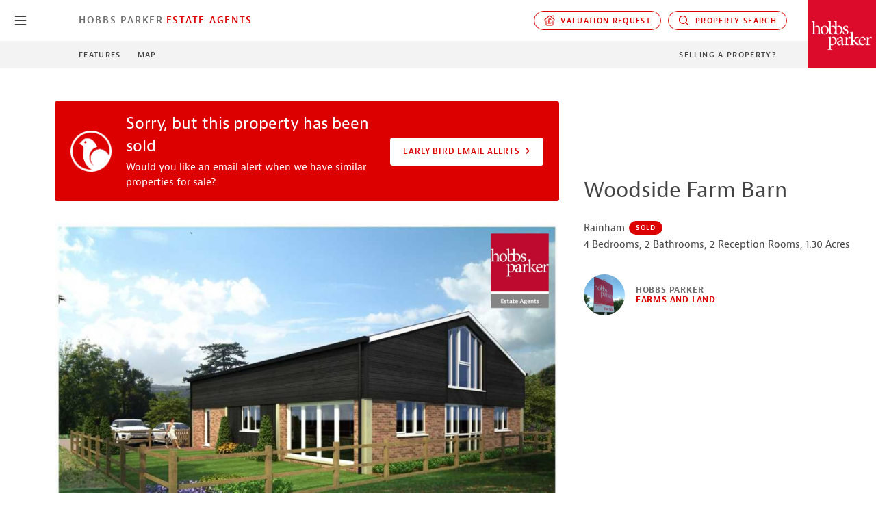

--- FILE ---
content_type: text/html; charset=UTF-8
request_url: https://www.hobbsparker.co.uk/estate-agents/farms-land-estates/property-for-sale/about-this-property/?propertyId=435440
body_size: 10949
content:
<!DOCTYPE html> <!--[if IE 7]><html class="ie ie7" lang="en-GB"> <![endif]--> <!--[if IE 8]><html class="ie ie8" lang="en-GB"> <![endif]--> <!--[if !(IE 7) & !(IE 8)]><!--><html lang="en-GB"> <!--<![endif]--><head><link media="all" href="https://www.hobbsparker.co.uk/wp-content/cache/autoptimize/css/autoptimize_664b36a8b890341e56645e8832969213.css" rel="stylesheet"><title>Woodside Farm Barn, 4 Bedroom Detached house, Sold in Rainham ME8 | Hobbs Parker Estate Agents</title><meta name="title" property="og:title" content="Woodside Farm Barn, 4 Bedroom Detached house, Sold in Rainham ME8 | Hobbs Parker Estate Agents"><meta property="og:url" content="https://www.hobbsparker.co.uk/estate-agents/property-for-sale/property-specifics/?propertyId=435440"><meta property="og:image" content=""><meta property="og:image:width" content="750"><meta property="og:image:height" content="529"><meta property="og:locale" content="en_GB"><meta property="og:type" content="article"><meta property="og:description" content="Woodside Farm Barn, 4 Bedroom Detached house, Sold in Rainham ME8 | Hobbs Parker Estate Agents"><meta property="og:site_name" content="Hobbs Parker Estate Agents"><meta name="twitter:card" content="summary_large_image"><meta name="twitter:site" content="@HobbsParker"><meta name="twitter:title" content="Woodside Farm Barn, 4 Bedroom Detached house, Sold in Rainham ME8 | Hobbs Parker Estate Agents"><meta name="twitter:description" content="Woodside Farm Barn, 4 Bedroom Detached house, Sold in Rainham ME8 | Hobbs Parker Estate Agents"><meta name="twitter:image:alt" content="Woodside Farm Barn, 4 Bedroom Detached house, Sold in Rainham ME8 | Hobbs Parker Estate Agents"><meta name="twitter:image" content=""><link rel="canonical" href="https://www.hobbsparker.co.uk/estate-agents/property-for-sale/property-specifics/?propertyId=435440"><meta charset="UTF-8"><meta http-equiv="X-UA-Compatible" content="IE=edge"><meta name="viewport" content="width=device-width, initial-scale=1"><meta http-equiv="Accept-CH" content="DPR, Viewport-Width, Width"><link rel="shortcut icon" href="https://www.hobbsparker.co.uk/wp-content/themes/hobbsparker-2020-child/favicon.ico" /><link rel="profile" href="http://gmpg.org/xfn/11"><link rel="pingback" href="https://www.hobbsparker.co.uk/xmlrpc.php"> <!--[if lt IE 9]> <script src="https://oss.maxcdn.com/libs/html5shiv/3.7.0/html5shiv.js"></script> <script src="https://oss.maxcdn.com/libs/respond.js/1.4.2/respond.min.js"></script> <![endif]--><meta name='robots' content='index, follow, max-image-preview:large, max-snippet:-1, max-video-preview:-1' /><meta name="description" content="Woodside Farm Barn, 4 Bedroom Detached House, Sold In Rainham ME8 | Hobbs Parker Estate Agents" /><link rel="canonical" href="https://www.hobbsparker.co.uk/estate-agents/farms-land-estates/property-for-sale/about-this-property/" /><meta property="og:locale" content="en_GB" /><meta property="og:type" content="article" /><meta property="og:title" content="About This Property" /><meta property="og:url" content="https://www.hobbsparker.co.uk/estate-agents/farms-land-estates/property-for-sale/about-this-property/" /><meta property="og:site_name" content="Hobbs Parker" /><meta property="article:modified_time" content="2018-03-12T15:18:05+00:00" /> <script type="application/ld+json" class="yoast-schema-graph">{"@context":"https://schema.org","@graph":[{"@type":"WebPage","@id":"https://www.hobbsparker.co.uk/estate-agents/farms-land-estates/property-for-sale/about-this-property/","url":"https://www.hobbsparker.co.uk/estate-agents/farms-land-estates/property-for-sale/about-this-property/","name":"About This Property | Hobbs Parker","isPartOf":{"@id":"https://www.hobbsparker.co.uk/#website"},"datePublished":"2016-01-02T16:51:59+00:00","dateModified":"2018-03-12T15:18:05+00:00","breadcrumb":{"@id":"https://www.hobbsparker.co.uk/estate-agents/farms-land-estates/property-for-sale/about-this-property/#breadcrumb"},"inLanguage":"en-GB","potentialAction":[{"@type":"ReadAction","target":["https://www.hobbsparker.co.uk/estate-agents/farms-land-estates/property-for-sale/about-this-property/"]}]},{"@type":"BreadcrumbList","@id":"https://www.hobbsparker.co.uk/estate-agents/farms-land-estates/property-for-sale/about-this-property/#breadcrumb","itemListElement":[{"@type":"ListItem","position":1,"name":"Home","item":"https://www.hobbsparker.co.uk/"},{"@type":"ListItem","position":2,"name":"Hobbs Parker Estate Agents","item":"https://www.hobbsparker.co.uk/estate-agents/"},{"@type":"ListItem","position":3,"name":"Farms and Land","item":"https://www.hobbsparker.co.uk/estate-agents/farms-land-estates/"},{"@type":"ListItem","position":4,"name":"Property for Sale","item":"https://www.hobbsparker.co.uk/estate-agents/farms-land-estates/property-for-sale/"},{"@type":"ListItem","position":5,"name":"About This Property"}]},{"@type":"WebSite","@id":"https://www.hobbsparker.co.uk/#website","url":"https://www.hobbsparker.co.uk/","name":"Hobbs Parker","description":"","potentialAction":[{"@type":"SearchAction","target":{"@type":"EntryPoint","urlTemplate":"https://www.hobbsparker.co.uk/?s={search_term_string}"},"query-input":{"@type":"PropertyValueSpecification","valueRequired":true,"valueName":"search_term_string"}}],"inLanguage":"en-GB"}]}</script> <link rel='dns-prefetch' href='//js.hs-scripts.com' /><link rel='dns-prefetch' href='//maps.googleapis.com' /><link rel='dns-prefetch' href='//ajax.googleapis.com' /><link rel='dns-prefetch' href='//kit.fontawesome.com' /><link rel='stylesheet' id='hp_2020_typkit-css' href='https://use.typekit.net/hdd1aho.css?ver=1.1' type='text/css' media='all' /> <script type="text/javascript" id="wpgmza_data-js-extra">var wpgmza_google_api_status = {"message":"Enqueued","code":"ENQUEUED"};</script> <script type="text/javascript" src="https://maps.googleapis.com/maps/api/js?key=AIzaSyAgn3ssFo1tmmpKKZOioLWo3C1TO7M-iuE&amp;loading=async" id="googlemaps-js"></script> <script type="text/javascript" src="https://ajax.googleapis.com/ajax/libs/jquery/2.2.4/jquery.min.js" id="jq-js"></script> <script type="text/javascript" src="https://kit.fontawesome.com/675c79bcbb.js" id="fa-js"></script> <link rel="https://api.w.org/" href="https://www.hobbsparker.co.uk/wp-json/" /><link rel="alternate" title="JSON" type="application/json" href="https://www.hobbsparker.co.uk/wp-json/wp/v2/pages/2781" /><link rel="EditURI" type="application/rsd+xml" title="RSD" href="https://www.hobbsparker.co.uk/xmlrpc.php?rsd" /><meta name="generator" content="WordPress 6.6.2" /><link rel='shortlink' href='https://www.hobbsparker.co.uk/?p=2781' /><meta property="fb:app_id" content="157369710964985"/>  <script class="hsq-set-content-id" data-content-id="standard-page">var _hsq = _hsq || [];
				_hsq.push(["setContentType", "standard-page"]);</script>    <script async src="https://www.googletagmanager.com/gtag/js?id=G-G6REPM74WC"></script> <script>window.dataLayer = window.dataLayer || [];
  function gtag(){dataLayer.push(arguments);}
  gtag('js', new Date());
  gtag('config', 'G-G6REPM74WC');</script>    <script>(function(w,d,s,l,i){w[l]=w[l]||[];w[l].push({'gtm.start':
new Date().getTime(),event:'gtm.js'});var f=d.getElementsByTagName(s)[0],
j=d.createElement(s),dl=l!='dataLayer'?'&l='+l:'';j.async=true;j.src=
'https://www.googletagmanager.com/gtm.js?id='+i+dl;f.parentNode.insertBefore(j,f);
})(window,document,'script','dataLayer','GTM-PGCSN8V');</script>    <script>function(f,b,e,v,n,t,s)
{if(f.fbq)return;n=f.fbq=function(){n.callMethod?
n.callMethod.apply(n,arguments):n.queue.push(arguments)};
if(!f._fbq)f._fbq=n;n.push=n;n.loaded=!0;n.version='2.0';
n.queue=[];t=b.createElement(e);t.async=!0;
t.src=v;s=b.getElementsByTagName(e)[0];
s.parentNode.insertBefore(t,s)}(window, document,'script',
'https://connect.facebook.net/en_US/fbevents.js');
fbq('init', '577036329121536');
fbq('track', 'PageView');</script> <noscript><img height="1" width="1" style="display:none"
src="https://www.facebook.com/tr?id=577036329121536&ev=PageView&noscript=1"
/></noscript>  <script type="text/javascript">(function() { var po = document.createElement('script'); po.type = 'text/javascript'; po.async = true; po.src = '//api.at.getsocial.io/widget/v1/gs_async.js?id=2e4eb6'; var s = document.getElementsByTagName('script')[0]; 
s.parentNode.insertBefore(po, s); })();</script> <link rel="apple-touch-icon" sizes="180x180" href="/apple-touch-icon.png"><link rel="icon" type="image/png" sizes="32x32" href="/favicon-32x32.png"><link rel="icon" type="image/png" sizes="16x16" href="/favicon-16x16.png"><link rel="manifest" href="/site.webmanifest">  <script>!function(t,e){var o,n,p,r;e.__SV||(window.posthog=e,e._i=[],e.init=function(i,s,a){function g(t,e){var o=e.split(".");2==o.length&&(t=t[o[0]],e=o[1]),t[e]=function(){t.push([e].concat(Array.prototype.slice.call(arguments,0)))}}(p=t.createElement("script")).type="text/javascript",p.async=!0,p.src=s.api_host.replace(".i.posthog.com","-assets.i.posthog.com")+"/static/array.js",(r=t.getElementsByTagName("script")[0]).parentNode.insertBefore(p,r);var u=e;for(void 0!==a?u=e[a]=[]:a="posthog",u.people=u.people||[],u.toString=function(t){var e="posthog";return"posthog"!==a&&(e+="."+a),t||(e+=" (stub)"),e},u.people.toString=function(){return u.toString(1)+".people (stub)"},o="init capture register register_once register_for_session unregister unregister_for_session getFeatureFlag getFeatureFlagPayload isFeatureEnabled reloadFeatureFlags updateEarlyAccessFeatureEnrollment getEarlyAccessFeatures on onFeatureFlags onSessionId getSurveys getActiveMatchingSurveys renderSurvey canRenderSurvey getNextSurveyStep identify setPersonProperties group resetGroups setPersonPropertiesForFlags resetPersonPropertiesForFlags setGroupPropertiesForFlags resetGroupPropertiesForFlags reset get_distinct_id getGroups get_session_id get_session_replay_url alias set_config startSessionRecording stopSessionRecording sessionRecordingStarted captureException loadToolbar get_property getSessionProperty createPersonProfile opt_in_capturing opt_out_capturing has_opted_in_capturing has_opted_out_capturing clear_opt_in_out_capturing debug".split(" "),n=0;n<o.length;n++)g(u,o[n]);e._i.push([i,s,a])},e.__SV=1)}(document,window.posthog||[]);
    posthog.init('phc_m0vO7uhXL3XFUg2TCD7NjIUhTfAbwQ4ChBloPvQZpkk',{api_host:'https://eu.i.posthog.com', person_profiles: 'identified_only' // or 'always' to create profiles for anonymous users as well
        })</script> </head><body class=""><header class="o-header o-header--square-logo" id="header"><div class="o-header__primary" id="header-primary"><nav id="gmenu" class="o-gmenu"> <button class="o-gmenu__btn" id="gmenu-btn"> <svg class="svg-icon svg-icon--hp-icon-menu-burger " version="1.1" xmlns="http://www.w3.org/2000/svg" xmlns:xlink="http://www.w3.org/1999/xlink" x="0px" y="0px"
 viewBox="0 0 500 500" style="enable-background:new 0 0 500 500;" xml:space="preserve"> <g transform="translate(-592.505 -332.253)"> <g transform="translate(593.255 333.003)"> <g> <g> <path d="M440.8,421h-383c-10.5,0-19-8.5-19-19s8.5-19,19-19h383c10.5,0,19,8.5,19,19S451.3,421,440.8,421z"/> </g> <g> <path d="M440.8,268.2h-383c-10.5,0-19-8.5-19-19s8.5-19,19-19h383c10.5,0,19,8.5,19,19S451.3,268.2,440.8,268.2z"/> </g> <g> <path d="M440.8,115.5h-383c-10.5,0-19-8.5-19-19s8.5-19,19-19h383c10.5,0,19,8.5,19,19S451.3,115.5,440.8,115.5z"/> </g> </g> </g> </g> </svg> <svg class="svg-icon svg-icon--hp-icon-close " version="1.1" xmlns="http://www.w3.org/2000/svg" xmlns:xlink="http://www.w3.org/1999/xlink" x="0px" y="0px"
 viewBox="0 0 500 500" style="enable-background:new 0 0 500 500;" xml:space="preserve"> <path d="M488,448.1L289.4,249.5L487.9,50.9c10.7-10.7,10.7-28.1,0-38.9c-10.7-10.7-28.1-10.7-38.9,0L250.5,210.6L51.9,12.1
 C41.2,1.3,23.8,1.3,13,12.1S2.3,40.2,13,50.9l198.6,198.6L13.1,448.1c-10.7,10.7-10.7,28.1,0,38.9c5.4,5.4,12.4,8.1,19.4,8.1
 s14.1-2.7,19.4-8.1l198.5-198.6l198.6,198.6c5.4,5.4,12.4,8.1,19.4,8.1s14.1-2.7,19.4-8.1C498.7,476.2,498.7,458.8,488,448.1z"/> </svg> <span class="o-gmenu__btn-label">close</span> </button><div class="o-gmenu__inner"><div class="o-gmenu__col"><ul class="o-gmenu__main o-gmenu__main--level-0"><li class="o-gmenu__item"><a href="/" data-speculation-rule="moderate">Hobbs Parker Group <svg class="svg-icon svg-icon--hp-icon-chevron-bold-right " version="1.1" xmlns="http://www.w3.org/2000/svg" xmlns:xlink="http://www.w3.org/1999/xlink" x="0px" y="0px"
 viewBox="0 0 500 500" style="enable-background:new 0 0 500 500;" xml:space="preserve"> <g transform="translate(1.273 8.803) rotate(-90)"> <g> <path d="M-437.7,172.5c0-9.7,3.7-19.4,11.1-26.8c14.8-14.8,38.8-14.8,53.6,0l131.8,131.8l131.8-131.8c14.8-14.8,38.8-14.8,53.6,0
 s14.8,38.8,0,53.6l-148.4,148.4c-20.4,20.2-53.5,20.2-73.8,0.2l-148.6-148.5C-434,191.9-437.7,182.2-437.7,172.5z"/> </g> </g> </svg></a></li><li class="o-gmenu__item"><a href="/auctioneers/" data-speculation-rule="moderate">Auctioneers <svg class="svg-icon svg-icon--hp-icon-chevron-bold-right " version="1.1" xmlns="http://www.w3.org/2000/svg" xmlns:xlink="http://www.w3.org/1999/xlink" x="0px" y="0px"
 viewBox="0 0 500 500" style="enable-background:new 0 0 500 500;" xml:space="preserve"> <g transform="translate(1.273 8.803) rotate(-90)"> <g> <path d="M-437.7,172.5c0-9.7,3.7-19.4,11.1-26.8c14.8-14.8,38.8-14.8,53.6,0l131.8,131.8l131.8-131.8c14.8-14.8,38.8-14.8,53.6,0
 s14.8,38.8,0,53.6l-148.4,148.4c-20.4,20.2-53.5,20.2-73.8,0.2l-148.6-148.5C-434,191.9-437.7,182.2-437.7,172.5z"/> </g> </g> </svg></a></li><li class="o-gmenu__item"><a href="/estate-agents/" data-speculation-rule="moderate">Estate Agents <svg class="svg-icon svg-icon--hp-icon-chevron-bold-right " version="1.1" xmlns="http://www.w3.org/2000/svg" xmlns:xlink="http://www.w3.org/1999/xlink" x="0px" y="0px"
 viewBox="0 0 500 500" style="enable-background:new 0 0 500 500;" xml:space="preserve"> <g transform="translate(1.273 8.803) rotate(-90)"> <g> <path d="M-437.7,172.5c0-9.7,3.7-19.4,11.1-26.8c14.8-14.8,38.8-14.8,53.6,0l131.8,131.8l131.8-131.8c14.8-14.8,38.8-14.8,53.6,0
 s14.8,38.8,0,53.6l-148.4,148.4c-20.4,20.2-53.5,20.2-73.8,0.2l-148.6-148.5C-434,191.9-437.7,182.2-437.7,172.5z"/> </g> </g> </svg></a></li><li class="o-gmenu__item"><a href="/car-auctions/" data-speculation-rule="moderate">Car Auctions <svg class="svg-icon svg-icon--hp-icon-chevron-bold-right " version="1.1" xmlns="http://www.w3.org/2000/svg" xmlns:xlink="http://www.w3.org/1999/xlink" x="0px" y="0px"
 viewBox="0 0 500 500" style="enable-background:new 0 0 500 500;" xml:space="preserve"> <g transform="translate(1.273 8.803) rotate(-90)"> <g> <path d="M-437.7,172.5c0-9.7,3.7-19.4,11.1-26.8c14.8-14.8,38.8-14.8,53.6,0l131.8,131.8l131.8-131.8c14.8-14.8,38.8-14.8,53.6,0
 s14.8,38.8,0,53.6l-148.4,148.4c-20.4,20.2-53.5,20.2-73.8,0.2l-148.6-148.5C-434,191.9-437.7,182.2-437.7,172.5z"/> </g> </g> </svg></a></li><li class="o-gmenu__item"><a href="/property-consultants/" data-speculation-rule="moderate">Property Consultants <svg class="svg-icon svg-icon--hp-icon-chevron-bold-right " version="1.1" xmlns="http://www.w3.org/2000/svg" xmlns:xlink="http://www.w3.org/1999/xlink" x="0px" y="0px"
 viewBox="0 0 500 500" style="enable-background:new 0 0 500 500;" xml:space="preserve"> <g transform="translate(1.273 8.803) rotate(-90)"> <g> <path d="M-437.7,172.5c0-9.7,3.7-19.4,11.1-26.8c14.8-14.8,38.8-14.8,53.6,0l131.8,131.8l131.8-131.8c14.8-14.8,38.8-14.8,53.6,0
 s14.8,38.8,0,53.6l-148.4,148.4c-20.4,20.2-53.5,20.2-73.8,0.2l-148.6-148.5C-434,191.9-437.7,182.2-437.7,172.5z"/> </g> </g> </svg></a></li></ul></div><div class="o-gmenu__col"><div style="width:100%"><section class="o-gmenu__section"> <em class="o-gmenu__heading">Search Information</em><div class="o-gmenu__search"><form role="search" method="get" class="form-inline form-right" id="searchform" action="https://www.hobbsparker.co.uk/"><div class="form-group"> <input type="text" class="form-control" placeholder="Search …" value="" name="s" title="Search for:" /></div> <button type="submit" id="searchsubmit" class="btn btn-primary">Search</button></form></div></section><section class="o-gmenu__section"> <em class="o-gmenu__heading">Special Searches</em><div class="button-group"> <a href="https://www.hobbsparker.co.uk/estate-agents/search-property-to-buy/" class="c-button c-button--white" data-speculation-rule="moderate">Property</a> <a href="https://www.hobbsparker.co.uk/car-auctions/auction-dates/?companyId=4&userSearch=true" class="c-button c-button--white" data-speculation-rule="moderate">Cars</a> <a href="https://www.hobbsparker.co.uk/auctioneers/auction-dates/?companyId=2&userSearch=true" class="c-button c-button--white" data-speculation-rule="moderate">Auctions</a></div></section></div></div></div></nav><div class="o-container-fluid"><div class="o-header__inner"><nav class="o-header__nav-col"> <a href="https://www.hobbsparker.co.uk/estate-agents/" class="o-header__location--primary">Hobbs Parker</a> <a href="https://www.hobbsparker.co.uk/estate-agents/" class="o-header__location--secondary" title="Hobbs Parker Estate Agents">Estate Agents</a></nav><nav class="o-header__nav-col o-header__nav-col--nowrap"><div class="o-header__dropdown-button"> <button data-header-dropdown-target="#property-valuation-options" class="o-header__button"><svg class="svg-icon svg-icon--hp-icon-valuation " version="1.1" xmlns="http://www.w3.org/2000/svg" xmlns:xlink="http://www.w3.org/1999/xlink" x="0px" y="0px"
 viewBox="0 0 500 500" style="enable-background:new 0 0 500 500;" xml:space="preserve"> <g> <path d="M260.6,195c24.4,0,29.8,3.7,38.3,18.3c4.9,8.4,15.5,11.2,23.9,6.4c8.4-4.9,11.2-15.6,6.4-23.9
 C311.9,165.9,291,160,260.6,160c-43.8,0-63.5,30.1-63.5,60v33.6h-18.7c-9.7,0-17.5,7.8-17.5,17.5c0,9.7,7.8,17.5,17.5,17.5h18.7v44
 c0,15.4-3.4,20.4-7.5,22c-3.9,0.2-7.1,0.4-9.8,0.8l-0.4,0c-11.3,1.4-12.9,4.1-15.5,8.5c-3.2,5.4-3.3,12.1-0.2,17.6
 c4,7.1,10.2,8.5,15.8,8.8v0c0.1,0,0.3,0,0.6,0c2.3,0.1,4.4,0.1,6.9-0.1c20.8-0.1,77.2-0.3,93.3,0.1c1,0,1.9,0,2.8,0
 c29.7,0,45.3-11.6,55-40.7c3.1-9.2-1.9-19.1-11.1-22.2c-9.3-3-19.1,1.9-22.2,11.1c-5.1,15.4-7.8,17.1-23.8,16.8
 c-20.8-0.5-37.6-0.8-51.4-1c1.5-6.1,2.4-13.3,2.4-21.7v-44h38.2c9.7,0,17.5-7.8,17.5-17.5c0-9.7-7.8-17.5-17.5-17.5h-38.2v-33.6
 C232.2,203.5,241.7,195,260.6,195z"/> <path d="M484.8,202L288.2,31.5c-19.7-16.6-48.2-16.6-67.9,0l-205,173.4c-7.4,6.2-8.3,17.3-2.1,24.7c3.5,4.1,8.4,6.2,13.4,6.2
 c4,0,8-1.4,11.3-4.1l205-173.4c6.5-5.5,16-5.5,22.5-0.1l196.5,170.4c7.3,6.3,18.4,5.6,24.7-1.8C492.9,219.4,492.1,208.3,484.8,202z
 "/> <path d="M376.8,60.8h52.5v52.5c0,9.7,7.8,17.5,17.5,17.5c9.7,0,17.5-7.8,17.5-17.5v-70c0-9.7-7.8-17.5-17.5-17.5h-70
 c-9.7,0-17.5,7.8-17.5,17.5S367.1,60.8,376.8,60.8z"/> <path d="M407.6,235.9c-9.7,0-17.5,7.8-17.5,17.5v175.1c0,9.6-7.9,17.5-17.5,17.5H127.4c-9.7,0-17.5-7.9-17.5-17.5V253.4
 c0-9.7-7.8-17.5-17.5-17.5s-17.5,7.8-17.5,17.5v175.1c0,29,23.6,52.5,52.5,52.5h245.1c29,0,52.5-23.6,52.5-52.5V253.4
 C425.1,243.7,417.2,235.9,407.6,235.9z"/> </g> </svg>&nbsp;&nbsp;Valuation request</button><div id="property-valuation-options" class="o-header__dropdown-options"> <a href="https://info.hobbsparker.co.uk/hobbs-parker-estate-agents-valuation-request" class="o-header__dropdown-option" title="Search property to rent" target="_blank" data-trigger-on-click="EA_PropertyPage_ValuationRequest_Submitted">Sales Valuation</a> <a href="https://info.hobbsparker.co.uk/hobbs-parker-estate-agents-valuation-request-landlords" class="o-header__dropdown-option" title="Search property to rent" target="_blank" data-trigger-on-click="EA_PropertyPage_ValuationRequest_Submitted">Rental Valuation</a></div></div><div class="o-header__dropdown-button"> <button data-header-dropdown-target="#property-search-options" class="o-header__button"><svg class="svg-icon svg-icon--hp-icon-search " version="1.1" xmlns="http://www.w3.org/2000/svg" xmlns:xlink="http://www.w3.org/1999/xlink" x="0px" y="0px"
 viewBox="0 0 500 500" style="enable-background:new 0 0 500 500;" xml:space="preserve"> <path d="M453.3,472.4c-5,0-9.9-2-13.4-5.6L336.2,363.2c-13.8,11.2-29,20.4-45.3,27.4c-0.3,0.2-0.6,0.3-0.9,0.4
 c-23.4,9.9-48.1,14.9-73.2,14.9c-76.1,0-144.5-45.2-174.2-115.2c-40.7-96,4.2-207.2,100.1-248c23.5-10,48.3-15,73.7-15
 c76.2,0,144.6,45.2,174.2,115.1c14.1,33.1,18.4,69.3,12.5,104.7c-5.4,32.6-19.2,63.1-40,88.7l103.7,103.6c7.4,7.6,7.4,19.4-0.1,26.9
 C463.2,470.4,458.3,472.4,453.3,472.4z M216.5,65.8c-20.3,0-40.1,4-58.9,12c-37.1,15.7-65.8,45-80.9,82.4
 c-15.1,37.5-14.8,78.5,1,115.6c23.8,55.8,78.4,91.9,139.2,91.9c20.1,0,39.8-4,58.5-11.9c0.3-0.1,0.5-0.3,0.8-0.4
 c16.8-7.1,32.2-17.4,45.8-30.5c0.4-0.5,0.9-1.1,1.4-1.6c0.6-0.6,1.2-1.1,1.6-1.4c20.4-21,34.1-47.4,39.8-76.3
 c5.8-29.7,2.7-60.1-9.2-88C332,101.9,277.4,65.8,216.5,65.8z"/> </svg>&nbsp;&nbsp;Property Search</button><div id="property-search-options" class="o-header__dropdown-options"> <a href="/estate-agents/search-property-to-buy/" class="o-header__dropdown-option" title="Search property to buy" data-speculation-rule="moderate">Search to Buy</a> <a href="/estate-agents/residential-lettings/search-property-to-rent/" class="o-header__dropdown-option" title="Search property to rent" data-speculation-rule="moderate">Search to Rent</a></div></div></nav></div></div></div><div class="o-header__secondary" id="header-secondary"><div class="o-container-fluid"><div class="o-header__inner"><menu class="o-header__nav-col"> <a href="#property-features" data-scroll-to>Features</a> <a href="#property-map" data-scroll-to-map>Map</a></menu><nav class="o-header__nav-col"> <a href="/estate-agents/i-have-a-house-to-sell/">Selling a Property?</a></nav></div></div> <a href="https://www.hobbsparker.co.uk/estate-agents/" class="o-header__secondary-name" title="Hobbs Parker Farms and Land"> <em class="desktop">Hobbs Parker</em> </a></div> <a href="https://www.hobbsparker.co.uk/estate-agents/" class="o-header__logo" title="Hobbs Parker Estate Agents"> <img src="https://www.hobbsparker.co.uk/wp-content/themes/hobbsparker-2020-child/resources/images/hobbs-parker-estate-agents-logo.png" alt="Hobbs Parker Estate Agents"> </a></header><main class="main" id="main" data-trigger-on-page-load="EA_PropertyPage_Sales_Viewed"><div class="m-property-overview" id="property-overview"><h1 class="m-property-overview__name" data-property-name>Woodside Farm Barn</h1><p data-property-sale-overview>Rainham <span class="m-status-badge m-status-badge--1 m-status-badge--sold">Sold</span></p><p>4 Bedrooms, 2 Bathrooms, 2 Reception Rooms, 1.30 Acres</p><div class="m-property-overview__department"> <img src="https://www.hobbsparker.co.uk/wp-content/uploads/ForSaleBoard.jpg" class="m-property-overview__department-image"><div class="m-property-overview__department-identity"><h4 class="color--gray-60">Hobbs Parker<br><span class="color--red">Farms and Land</span></h4></div></div></div><section class="o-section o-section--white o-section--property-gallery"><div class="o-container-fluid"><div class="o-row"><div class="o-col-lg-8"><div class="m-prop-messages"><div class="m-prop-message m-prop-message--icon m-prop-message--earlybird"><div class="m-prop-message__inner"><div class="m-prop-message__info"><h3>Sorry, but this property has been sold</h3><p>Would you like an email alert when we have similar properties for sale?</p></div><div class="m-prop-message__action"> <a href="https://info.hobbsparker.co.uk/hobbs-parker-early-bird-email-alerts" class="c-button c-button--white">Early Bird Email Alerts <svg class="svg-icon svg-icon--hp-icon-chevron-bold-right " version="1.1" xmlns="http://www.w3.org/2000/svg" xmlns:xlink="http://www.w3.org/1999/xlink" x="0px" y="0px"
 viewBox="0 0 500 500" style="enable-background:new 0 0 500 500;" xml:space="preserve"> <g transform="translate(1.273 8.803) rotate(-90)"> <g> <path d="M-437.7,172.5c0-9.7,3.7-19.4,11.1-26.8c14.8-14.8,38.8-14.8,53.6,0l131.8,131.8l131.8-131.8c14.8-14.8,38.8-14.8,53.6,0
 s14.8,38.8,0,53.6l-148.4,148.4c-20.4,20.2-53.5,20.2-73.8,0.2l-148.6-148.5C-434,191.9-437.7,182.2-437.7,172.5z"/> </g> </g> </svg></a></div></div></div></div><div class="m-property-gallery"><div class="m-property-gallery__main"> <img src="https://res.cloudinary.com/hobbsparker/image/fetch/q_auto,w_1920/d_estate-agents-default.jpg,g_north_east,l_HobbsParkerEstateAgentsLogo,w_220,x_40,y_40/https://s3.eu-west-2.amazonaws.com/hobbsparker/website/Images/EA/Properties/Archive/F2410.jpg"></div></div><div class="o-module mo-module--property-snippet"><p> Are you missing out on our Early Bird alerts? <a href="https://info.hobbsparker.co.uk/hobbs-parker-early-bird-email-alerts" class="link link--regular link--red link--chevron" target="_blank" data-speculation-rules="eager"><strong style="display:inline;padding-left:0.5rem;">Find out here</strong><svg class="svg-icon svg-icon--hp-icon-chevron-bold-right " version="1.1" xmlns="http://www.w3.org/2000/svg" xmlns:xlink="http://www.w3.org/1999/xlink" x="0px" y="0px"
 viewBox="0 0 500 500" style="enable-background:new 0 0 500 500;" xml:space="preserve"> <g transform="translate(1.273 8.803) rotate(-90)"> <g> <path d="M-437.7,172.5c0-9.7,3.7-19.4,11.1-26.8c14.8-14.8,38.8-14.8,53.6,0l131.8,131.8l131.8-131.8c14.8-14.8,38.8-14.8,53.6,0
 s14.8,38.8,0,53.6l-148.4,148.4c-20.4,20.2-53.5,20.2-73.8,0.2l-148.6-148.5C-434,191.9-437.7,182.2-437.7,172.5z"/> </g> </g> </svg></a></p></div></div></div></div></section><section class="o-section o-section--gray"><div class="o-container-fluid"><div class="o-row"><div class="o-col-lg-6 o-offset-lg-1"><blockquote class="m-valuer-quote "><p>&ldquo;I am pleased to be marketing Woodside Farm Barn. Please call me if you have any questions or if you would like to arrange a viewing&rdquo;</p><footer class="m-valuer-quote__valuer"> <a class="m-valuer-quote__image" href="https://www.hobbsparker.co.uk/people/james-hickman/" title="More about James Hickman"> <img src="https://www.hobbsparker.co.uk/wp-content/uploads/JamesHickman-220x220-BW.jpg" alt="James Hickman"> </a><div class="m-valuer-quote__meta"> <em><a href="https://www.hobbsparker.co.uk/people/james-hickman/">James Hickman</a></em> <em>Director and Head of Farms, Land and Equestrian Property</em> <a href="https://hobbsparker.typeform.com/to/ZISP5U?valuer=James Hickman" class="link link--red link--chevron" data-trigger-on-click="EA_PropertyPage_ValuationRequest_Submitted">Arrange a valuation <svg class="svg-icon svg-icon--hp-icon-chevron-bold-right " version="1.1" xmlns="http://www.w3.org/2000/svg" xmlns:xlink="http://www.w3.org/1999/xlink" x="0px" y="0px"
 viewBox="0 0 500 500" style="enable-background:new 0 0 500 500;" xml:space="preserve"> <g transform="translate(1.273 8.803) rotate(-90)"> <g> <path d="M-437.7,172.5c0-9.7,3.7-19.4,11.1-26.8c14.8-14.8,38.8-14.8,53.6,0l131.8,131.8l131.8-131.8c14.8-14.8,38.8-14.8,53.6,0
 s14.8,38.8,0,53.6l-148.4,148.4c-20.4,20.2-53.5,20.2-73.8,0.2l-148.6-148.5C-434,191.9-437.7,182.2-437.7,172.5z"/> </g> </g> </svg></a></div></footer></blockquote></div></div></div></section><section id="property-features" class="o-section o-section--white"><div class="o-container-fluid"><div class="o-row"><div class="o-col-lg-6 o-offset-lg-1 cms"><h2>Exciting development opportunity</h2><p>Specialist property marketing by <a href="" class="color--red"><stong>Hobbs Parker Farms and Land</strong></a></p><p>GUIDE PRICE £300,000 to £325,000. An exciting development opportunity comprising a rural farm building in a quiet rural location and set within its own parcel of land with planning consent for conversion to make a 4 bedroom detached dwelling totalling approximately 296 sq.m. (3186sq.ft) of accommodation. About 1.30 acres.</p><ul class="no-bullet"><li>Rural farm building</li><li>Quiet location</li><li>Set within its own parcel of land</li><li>Planning consent</li><li>For conversion to make 4 bed detached dwelling</li><li>About 1.30 acres</li></ul><div class="m-pm-motorways__container"><dl class="m-pm-motorways m-pm-motorways--property-view"> <a href="https://www.hobbsparker.co.uk/estate-agents/houses-near-m2-motorway/" class="m-pm-motorway" data-motorway="" data-motorway-longitude="" data-motorway-latitude=""><dt class="m-pm-motorway__identity"><div class="m-pm-motorway__icon"> <strong class="m-pm-motorway__name">M2</strong></div> <em class="m-pm-motorway__junction-name">Junction 4</em></dt><dd class="m-pm-motorway__data"> <span style="display:inline-block;margin-right: 0.5rem;">1.9 miles</span></dd> </a> <a href="https://www.hobbsparker.co.uk/estate-agents/houses-near-m2-motorway/" class="m-pm-motorway" data-motorway="" data-motorway-longitude="" data-motorway-latitude=""><dt class="m-pm-motorway__identity"><div class="m-pm-motorway__icon"> <strong class="m-pm-motorway__name">M2</strong></div> <em class="m-pm-motorway__junction-name">Junction 5</em></dt><dd class="m-pm-motorway__data"> <span style="display:inline-block;margin-right: 0.5rem;">2.2 miles</span></dd> </a> <a href="https://www.hobbsparker.co.uk/estate-agents/houses-near-m20-motorway/" class="m-pm-motorway" data-motorway="" data-motorway-longitude="" data-motorway-latitude=""><dt class="m-pm-motorway__identity"><div class="m-pm-motorway__icon"> <strong class="m-pm-motorway__name">M20</strong></div> <em class="m-pm-motorway__junction-name">Junction 7</em></dt><dd class="m-pm-motorway__data"> <span style="display:inline-block;margin-right: 0.5rem;">5.3 miles</span></dd> </a> <a href="https://www.hobbsparker.co.uk/estate-agents/houses-near-m20-motorway/" class="m-pm-motorway" data-motorway="" data-motorway-longitude="" data-motorway-latitude=""><dt class="m-pm-motorway__identity"><div class="m-pm-motorway__icon"> <strong class="m-pm-motorway__name">M20</strong></div> <em class="m-pm-motorway__junction-name">Junction 6</em></dt><dd class="m-pm-motorway__data"> <span style="display:inline-block;margin-right: 0.5rem;">5.8 miles</span></dd> </a></dl></div><p class="legal-note">Distances are measured in a straight line between the property and the centre of the junction.</p></div></div></div></section><section class="o-section o-section--white"><div class="o-container-fluid"><div class="o-row"><div class="o-col-lg-6 o-offset-lg-1"></div></div></div></section><section id="property-map" class="m-property-map" data-map-loaded="false" data-latitude="51.34979" data-longitude="0.622755" data-marker="https://www.hobbsparker.co.uk/wp-content/themes/hobbsparker-2020-child/resources/images/hobbs-parker-property-map-marker.png"><div id="property-map-loader" class="m-property-map__loader"><h2 id="property-map-message" class="m-property-map__loader-title">Load property map</h2> <button id="property-map-load-btn" type="button" class="c-button c-button--red">Show Map</button></div></section><section class="o-section o-section--white o-section--double-padding"><div class="o-container-fluid"><div class="o-row"><div class="o-col-lg-6 o-offset-lg-1"><div class="m-property-cta m-property-cta--" ><div class="m-property-cta__valuer-image"> <img src="https://www.hobbsparker.co.uk/wp-content/uploads/JamesHickman-220x220-BW.jpg" alt="James Hickman"></div><div class="m-property-cta__contact"><h3>Interested? Get in touch</h3><p class="m-property-cta__message--condensed">To arrange a valuation <a href="https://hobbsparker.typeform.com/to/ZISP5U?valuer=James Hickman" class="link link--red link--chevron" target="_blank" title="Request a valuation" data-trigger-on-click="EA_PropertyPage_ValuationRequest_Submitted">click here <span class="sr-only">to request a valuation</span><svg class="svg-icon svg-icon--hp-icon-chevron-bold-right " version="1.1" xmlns="http://www.w3.org/2000/svg" xmlns:xlink="http://www.w3.org/1999/xlink" x="0px" y="0px"
 viewBox="0 0 500 500" style="enable-background:new 0 0 500 500;" xml:space="preserve"> <g transform="translate(1.273 8.803) rotate(-90)"> <g> <path d="M-437.7,172.5c0-9.7,3.7-19.4,11.1-26.8c14.8-14.8,38.8-14.8,53.6,0l131.8,131.8l131.8-131.8c14.8-14.8,38.8-14.8,53.6,0
 s14.8,38.8,0,53.6l-148.4,148.4c-20.4,20.2-53.5,20.2-73.8,0.2l-148.6-148.5C-434,191.9-437.7,182.2-437.7,172.5z"/> </g> </g> </svg></a></p><p class="m-property-cta__message--full">Would you like James Hickman to value your property?<br>Find out how to <a href="https://hobbsparker.typeform.com/to/ZISP5U?valuer=James Hickman" class="link link--red link--chevron" target="_blank" title="Request a valuation" data-trigger-on-click="EA_PropertyPage_ValuationRequest_Submitted">arrange a valuation <svg class="svg-icon svg-icon--hp-icon-chevron-bold-right " version="1.1" xmlns="http://www.w3.org/2000/svg" xmlns:xlink="http://www.w3.org/1999/xlink" x="0px" y="0px"
 viewBox="0 0 500 500" style="enable-background:new 0 0 500 500;" xml:space="preserve"> <g transform="translate(1.273 8.803) rotate(-90)"> <g> <path d="M-437.7,172.5c0-9.7,3.7-19.4,11.1-26.8c14.8-14.8,38.8-14.8,53.6,0l131.8,131.8l131.8-131.8c14.8-14.8,38.8-14.8,53.6,0
 s14.8,38.8,0,53.6l-148.4,148.4c-20.4,20.2-53.5,20.2-73.8,0.2l-148.6-148.5C-434,191.9-437.7,182.2-437.7,172.5z"/> </g> </g> </svg></a></p> <span class="text-align--center link--gray-45" style="margin-top:-5px;font-size:0.85rem;">REF:435440/F2410/20160714</span></div></div><div class="u-hidden--lg"><ul class="m-awards"><li class="m-award"> <a href=""> <img src="https://www.hobbsparker.co.uk/wp-content/uploads/Logo-Hobbs-Parker-Farms-and-Land.jpg" alt="Farms and Land"> </a></li><li class="m-award"> <img src="https://www.hobbsparker.co.uk/wp-content/uploads/AllAgents_HiRes.png" alt="allAgents Gold Award 2021 - Best Sales Branch in Ashford"></li><li class="m-award"> <img src="https://www.hobbsparker.co.uk/wp-content/uploads/AllAgents_HiRes_Sales.jpg" alt="allAgents Gold Award 2023 - Best Sales Branch for Customer Experience Ashford"></li></ul></div></div></div></div></section><section class="o-section o-section--light-gray o-section--double-padding"><div class="o-container-fluid"><div class="o-row"><div class="o-col-lg-6 o-offset-lg-1"><div class="c-heading" style=""><h3>Also Marketed by Farms and Land</h3> <a href="" class="link link--xl link--red link--chevron">See all<svg class="svg-icon svg-icon--hp-icon-chevron-bold-right " version="1.1" xmlns="http://www.w3.org/2000/svg" xmlns:xlink="http://www.w3.org/1999/xlink" x="0px" y="0px"
 viewBox="0 0 500 500" style="enable-background:new 0 0 500 500;" xml:space="preserve"> <g transform="translate(1.273 8.803) rotate(-90)"> <g> <path d="M-437.7,172.5c0-9.7,3.7-19.4,11.1-26.8c14.8-14.8,38.8-14.8,53.6,0l131.8,131.8l131.8-131.8c14.8-14.8,38.8-14.8,53.6,0
 s14.8,38.8,0,53.6l-148.4,148.4c-20.4,20.2-53.5,20.2-73.8,0.2l-148.6-148.5C-434,191.9-437.7,182.2-437.7,172.5z"/> </g> </g> </svg></a></div><div class="m-parish-properties" id="related-properties"><div class="m-parish-property"> <a href="https://www.hobbsparker.co.uk/estate-agents/farms-land-estates/property-for-sale/about-this-property/?propertyId=AEA250028" class="m-parish-property__image"> <img src="https://res.cloudinary.com/hobbsparker/image/fetch/c_scale,dpr_auto,f_auto,fl_lossy,q_auto,w_1600/d_estate-agents-default.jpg/https://assets.reapit.net/hop/live/pictures/AEA/25/AEA250028_12.jpg"> </a><div class="m-parish-property__inner"><div class="m-parish-property__meta"><p>Sold</p><p>&pound;325,000</p></div><div class="m-parish-property__actions"> <a href="https://www.hobbsparker.co.uk/estate-agents/farms-land-estates/property-for-sale/about-this-property/?propertyId=AEA250028" class="link link--red link--chevron" data-speculation-rule="moderate">Show Property&nbsp;&nbsp;<svg class="svg-icon svg-icon--hp-icon-chevron-bold-right " version="1.1" xmlns="http://www.w3.org/2000/svg" xmlns:xlink="http://www.w3.org/1999/xlink" x="0px" y="0px"
 viewBox="0 0 500 500" style="enable-background:new 0 0 500 500;" xml:space="preserve"> <g transform="translate(1.273 8.803) rotate(-90)"> <g> <path d="M-437.7,172.5c0-9.7,3.7-19.4,11.1-26.8c14.8-14.8,38.8-14.8,53.6,0l131.8,131.8l131.8-131.8c14.8-14.8,38.8-14.8,53.6,0
 s14.8,38.8,0,53.6l-148.4,148.4c-20.4,20.2-53.5,20.2-73.8,0.2l-148.6-148.5C-434,191.9-437.7,182.2-437.7,172.5z"/> </g> </g> </svg></a></div></div></div><div class="m-parish-property"> <a href="https://www.hobbsparker.co.uk/estate-agents/farms-land-estates/property-for-sale/about-this-property/?propertyId=AEA220021" class="m-parish-property__image"> <img src="https://res.cloudinary.com/hobbsparker/image/fetch/c_scale,dpr_auto,f_auto,fl_lossy,q_auto,w_1600/d_estate-agents-default.jpg/https://assets.reapit.net/hop/live/pictures/AEA/22/AEA220021_01.jpg"> </a><div class="m-parish-property__inner"><div class="m-parish-property__meta"><p>Sold</p><p>&pound;350,000</p></div><div class="m-parish-property__actions"> <a href="https://www.hobbsparker.co.uk/estate-agents/farms-land-estates/property-for-sale/about-this-property/?propertyId=AEA220021" class="link link--red link--chevron" data-speculation-rule="moderate">Show Property&nbsp;&nbsp;<svg class="svg-icon svg-icon--hp-icon-chevron-bold-right " version="1.1" xmlns="http://www.w3.org/2000/svg" xmlns:xlink="http://www.w3.org/1999/xlink" x="0px" y="0px"
 viewBox="0 0 500 500" style="enable-background:new 0 0 500 500;" xml:space="preserve"> <g transform="translate(1.273 8.803) rotate(-90)"> <g> <path d="M-437.7,172.5c0-9.7,3.7-19.4,11.1-26.8c14.8-14.8,38.8-14.8,53.6,0l131.8,131.8l131.8-131.8c14.8-14.8,38.8-14.8,53.6,0
 s14.8,38.8,0,53.6l-148.4,148.4c-20.4,20.2-53.5,20.2-73.8,0.2l-148.6-148.5C-434,191.9-437.7,182.2-437.7,172.5z"/> </g> </g> </svg></a></div></div></div></div><div class="mt--md"><p>Sellers will take your offer more seriously if your own sale is well underway. Arrange your property valuation today.</p> <a href="https://info.hobbsparker.co.uk/hobbs-parker-estate-agents-valuation-request" class="c-button c-button--gray" data-trigger-on-click="EA_PropertyPage_ValuationRequest_Submitted">Free property valuation</a></div></div></div></div></section></main> <script type="speculationrules">{"prerender":[{"source":"document","eagerness":"conservative","where":{"and":[{"href_matches":"\/*"},{"not":{"href_matches":"\/login"}},{"not":{"href_matches":"\/logout"}}]}},{"source":"document","eagerness":"eager","where":{"and":[{"selector_matches":"[data-speculation-rule='eager']"},{"not":{"href_matches":""}}]}},{"source":"document","eagerness":"moderate","where":{"and":[{"selector_matches":"[data-speculation-rule='moderate']"},{"not":{"href_matches":""}}]}},{"source":"document","eagerness":"conservative","where":{"and":[{"selector_matches":"[data-speculation-rule='conservative']"},{"not":{"href_matches":""}}]}}],"prefetch":[]}</script> <section class="o-section o-section--red m-property_earlybird" id="earlybird-signup"><div class="o-container-fluid"><div class="o-row"><div class="o-col-xl-5 o-offset-xl-1 cms"><div class="m-property-earlybird__header"> <img src="https://www.hobbsparker.co.uk/wp-content/uploads/EarlyBird-on-white-2.png" class="m-property-earlybird__logo" alt="Early Bird property alerts logo"><h2 nosnippet>Early Bird Property Alerts,<br>Be the first to know</h2></div><p class="m-property-earlybird__description" nosnippet>Find out about our latest properties for sale up to 48 hours before everybody else can see them on Rightmove.</p> <a href="https://info.hobbsparker.co.uk/hobbs-parker-early-bird-email-alerts" class="link link--bold link--chevron link--white">Find out more <span class="sr-only">about Early Bird</span><svg class="svg-icon svg-icon--hp-icon-chevron-bold-right " version="1.1" xmlns="http://www.w3.org/2000/svg" xmlns:xlink="http://www.w3.org/1999/xlink" x="0px" y="0px"
 viewBox="0 0 500 500" style="enable-background:new 0 0 500 500;" xml:space="preserve"> <g transform="translate(1.273 8.803) rotate(-90)"> <g> <path d="M-437.7,172.5c0-9.7,3.7-19.4,11.1-26.8c14.8-14.8,38.8-14.8,53.6,0l131.8,131.8l131.8-131.8c14.8-14.8,38.8-14.8,53.6,0
 s14.8,38.8,0,53.6l-148.4,148.4c-20.4,20.2-53.5,20.2-73.8,0.2l-148.6-148.5C-434,191.9-437.7,182.2-437.7,172.5z"/> </g> </g> </svg></a></div><div class="o-col-xl-5 o-offset-xl-1"> <!--[if lte IE 8]> <script charset="utf-8" type="text/javascript" src="//js.hsforms.net/forms/v2-legacy.js"></script> <![endif]--> <script charset="utf-8" type="text/javascript" src="//js.hsforms.net/forms/v2.js"></script> <script>hbspt.forms.create({
                            portalId: "700707",
                            formId: "599182c0-0190-4827-a032-279d649037a4"
                        });</script> </div></div></div></section><footer class="o-footer"><div class="o-container-fluid"><div class="o-row"><div class="o-col-lg-3"><h4>Hobbs Parker Group</h4><nav class="o-footer__nav"> <a href="https://www.hobbsparker.co.uk/estate-agents/" class="o-footer__link o-footer__link--red">Estate Agents</a> <a href="https://www.hobbsparker.co.uk/auctioneers/" class="o-footer__link o-footer__link--red">Auctioneers</a> <a href="https://www.hobbsparker.co.uk/car-auctions/" class="o-footer__link o-footer__link--red">Car Auctions</a> <a href="https://www.hobbsparker.co.uk/property-consultants/" class="o-footer__link o-footer__link--red">Property Consultants</a> <a href="/the-hobbs-parker-group/privacy/" class="o-footer__link">Privacy Policy</a> <a href="/the-hobbs-parker-group/cookie-policy/" class="o-footer__link">Cookie Policy</a> <a href="/contact-us/ashford-office-auction-centre/" class="o-footer__link">Map and Directions</a></nav></div><div class="o-col-lg-3"><h4>Department Information</h4><nav class="o-footer__nav"> <a href="https://www.hobbsparker.co.uk/estate-agents/about-us/" class="o-footer__link">About Us</a> <a href="https://www.hobbsparker.co.uk/estate-agents/testimonials/" class="o-footer__link">Testimonials</a> <a href="https://www.hobbsparker.co.uk/estate-agents/people/" class="o-footer__link">People</a> <a href="https://www.hobbsparker.co.uk/estate-agents/contact-us/" class="o-footer__link">Offices</a> <a href="https://www.hobbsparker.co.uk/library/estate-agents/" class="o-footer__link">Library</a> <a href="https://www.hobbsparker.co.uk/estate-agents/towns-and-villages/" class="o-footer__link">Popular Parishes</a> <a href="https://www.hobbsparker.co.uk/towns-villages-list/" class="o-footer__link">List of all Towns and Villages</a> <a href="https://www.hobbsparker.co.uk/the-hobbs-parker-group/jobs/" class="o-footer__link">Job Opportunities</a> <a href="https://www.hobbsparker.co.uk/library/estate-agents-complaints-procedure/" class="o-footer__link">Complaints Procedure</a> <a href="https://www.hobbsparker.co.uk/wp-content/uploads/Client-Money-Certificate-for-Hobbs-Parker-Estate-Agents-1.pdf" class="o-footer__link">Client Money Protection Certificate</a></nav></div><div class="o-col-lg-6"><h4>Contact Us</h4><p>Telephone: 01233 506223</p><p>Email: <a href="mailto:farms@hobbsparker.co.uk">farms@hobbsparker.co.uk</a></p><div class="o-footer__social-links"> <a href="https://www.facebook.com/HobbsParkerEstateAgents/" class="o-footer__social-link" title=""><svg class="svg-icon svg-icon--hp-icon-facebook " version="1.1" xmlns="http://www.w3.org/2000/svg" xmlns:xlink="http://www.w3.org/1999/xlink" x="0px" y="0px"
 viewBox="0 0 500 500" style="enable-background:new 0 0 500 500;" xml:space="preserve"> <g transform="translate(0 1017.778)"> <g> <g transform="translate(0 -1017.778)"> <g transform="translate(0 0)"> <path d="M453,251.2c0-112.1-90.9-203-203-203s-203,90.9-203,203c0,99.9,72.6,184.9,171.3,200.5V309.9h-51.5v-58.6
 h51.5v-44.7c0-50.9,30.3-78.9,76.7-78.9c15.2,0.2,30.4,1.5,45.4,4v50h-25.6c-16.1-2.1-30.8,9.1-32.9,25.2
 c-0.3,2.2-0.3,4.3-0.1,6.5v38H338l-9,58.6h-47.3v141.9C380.3,436.1,453,351.1,453,251.2"/> </g> </g> </g> </g> </svg></a> <a href="https://www.instagram.com/hobbsparkerestateagents/" class="o-footer__social-link" title=""><svg class="svg-icon svg-icon--hp-icon-instagram " version="1.1" xmlns="http://www.w3.org/2000/svg" xmlns:xlink="http://www.w3.org/1999/xlink" x="0px" y="0px"
 viewBox="0 0 500 500" style="enable-background:new 0 0 500 500;" xml:space="preserve"> <g> <g> <g> <g transform="translate(0 0)"> <path d="M250,44.5c-55.8,0-62.8,0.2-84.7,1.2c-17,0.3-33.9,3.6-49.9,9.6C101.7,60.4,89.3,68.5,79,79
 c-10.5,10.3-18.5,22.7-23.7,36.4c-6,16-9.2,32.8-9.6,49.9c-1,21.9-1.2,28.9-1.2,84.7s0.2,62.8,1.2,84.7
 c0.3,17,3.6,33.9,9.6,49.9c5.2,13.7,13.2,26.1,23.7,36.4c10.3,10.5,22.7,18.5,36.4,23.7c16,6,32.8,9.2,49.9,9.6
 c21.9,1,28.9,1.2,84.7,1.2s62.8-0.2,84.7-1.2c17-0.3,33.9-3.6,49.9-9.6c13.7-5.2,26.1-13.2,36.4-23.7
 c10.5-10.3,18.5-22.7,23.7-36.4c6-16,9.2-32.8,9.6-49.9c1-21.9,1.2-28.9,1.2-84.7s-0.2-62.8-1.2-84.7c-0.3-17-3.6-33.9-9.6-49.9
 c-5.2-13.7-13.2-26.1-23.7-36.4c-10.3-10.4-22.7-18.5-36.4-23.7c-16-6-32.8-9.2-49.9-9.6C312.8,44.7,305.8,44.5,250,44.5
 M250,81.5c54.9,0,61.4,0.2,83,1.1c13,0.2,25.9,2.6,38.2,7.1c8.9,3.3,17,8.5,23.6,15.4c6.8,6.6,12.1,14.7,15.4,23.6
 c4.5,12.2,6.9,25.1,7.1,38.2c1,21.7,1.1,28.2,1.1,83s-0.2,61.4-1.1,83c-0.2,13-2.6,25.9-7.1,38.2c-3.3,8.9-8.5,17-15.4,23.6
 c-6.6,6.8-14.7,12.1-23.6,15.4c-12.2,4.5-25.1,6.9-38.2,7.1c-21.7,1-28.2,1.1-83,1.1s-61.4-0.2-83-1.1
 c-13-0.2-25.9-2.6-38.2-7.1c-8.9-3.3-17-8.5-23.6-15.4c-6.8-6.6-12.1-14.7-15.4-23.6c-4.5-12.2-6.9-25.1-7.1-38.2
 c-1-21.7-1.1-28.2-1.1-83s0.2-61.4,1.1-83c0.2-13,2.6-25.9,7.1-38.2c3.3-8.9,8.5-17,15.4-23.6c6.6-6.8,14.7-12.1,23.6-15.4
 c12.2-4.5,25.1-6.9,38.2-7.1C188.7,81.7,195.2,81.5,250,81.5"/> </g> <g transform="translate(8.757 8.757)"> <path d="M241.3,309.8c-37.8,0-68.5-30.7-68.5-68.5s30.7-68.5,68.5-68.5s68.5,30.7,68.5,68.5
 S279.1,309.8,241.3,309.8 M241.3,135.7c-58.3,0-105.5,47.2-105.5,105.5S183,346.8,241.3,346.8s105.5-47.2,105.5-105.5
 S299.5,135.7,241.3,135.7"/> </g> <g transform="translate(25.448 6.232)"> <path d="M358.9,134.1c0,13.6-11,24.7-24.7,24.7s-24.7-11-24.7-24.7s11-24.7,24.7-24.7S358.9,120.5,358.9,134.1"/> </g> </g> </g> </g> </svg></a> <a href="https://www.linkedin.com/company/hobbs-parker-estate-agents/" class="o-footer__social-link" title=""><svg class="svg-icon svg-icon--hp-icon-linkedin " version="1.1"xmlns="http://www.w3.org/2000/svg" xmlns:xlink="http://www.w3.org/1999/xlink" x="0px" y="0px"
 viewBox="0 0 500 500" style="enable-background:new 0 0 500 500;" xml:space="preserve"> <path d="M410,60H80c-13.2,0-24,10.8-24,24v330c0,13.2,10.8,24,24,24h330c13.2,0,24-10.8,24-24V84C434,70.8,423.2,60,410,60z
 M169.2,382h-59.8V202.4h59.8V382z M163.9,169.1c-6.2,5.9-14.4,8.9-24.6,8.9H139c-9.9,0-17.9-3-23.9-8.9c-6.1-5.9-9.1-13.3-9.1-22.1
 c0-8.9,3.1-16.3,9.3-22.2c6.2-5.9,14.4-8.8,24.4-8.8c10,0,18.1,2.9,24.1,8.8c6.1,5.9,9.1,13.3,9.3,22.2
 C173.2,155.8,170.1,163.2,163.9,169.1z M384.4,382h-59.6v-96c0-12.7-2.5-22.6-7.3-29.8s-12.5-10.8-22.9-10.8c-7.6,0-14,2.1-19.1,6.3
 c-5.1,4.2-9,9.3-11.5,15.5c-1.3,3.6-2,8.5-2,14.7V382h-59.6c0.2-48.2,0.4-87.3,0.4-117.3c0-30-0.1-47.9-0.2-53.6l-0.2-8.7h59.6V228
 c2.3-3.6,4.7-6.8,7.1-9.6c2.5-2.9,5.9-6,10.2-9.4c4.3-3.4,9.5-6,15.8-7.9c6.2-1.9,13.1-2.8,20.7-2.8c20.6,0,37.3,6.9,49.8,20.6
 c12.6,13.7,18.9,33.8,18.9,60.3V382z"/> </svg></a></div><div class="o-footer__legal"> <small>Hobbs Parker Estate Agents LLP </small> <small><p>Head Office: Romney House, Monument Way, Orbital Park, Ashford, Kent TN24 0HB | A list of Directors and / or Members is available for inspection at our office | ©2026 The Hobbs Parker Group</p><p><a href="https://www.hobbsparker.co.uk/the-hobbs-parker-group/terms-of-use/">Terms of Use</a> | <a href="https://www.hobbsparker.co.uk/the-hobbs-parker-group/privacy/">Privacy Policy</a> | <a href="https://www.hobbsparker.co.uk/the-hobbs-parker-group/cookie-policy/">Cookie Policy</a> | <a href="https://www.hobbsparker.co.uk/contact-us/ashford-office-auction-centre/">Map and Directions</a></p> </small><ul class="m-affs"><li class="m-aff"> <a href="https://www.rics.org/uk/" title="Find out more about RICS: Royal Institution of Chartered Surveyors"> <img src="https://res.cloudinary.com/hobbsparker/image/fetch/c_scale,dpr_auto,f_auto,fl_lossy,q_auto,w_1920/d_estate-agents-default.jpg/https://www.hobbsparker.co.uk/wp-content/uploads/RICS.png" alt="RICS: Royal Institution of Chartered Surveyors"> </a></li><li class="m-aff"> <a href="https://www.tpos.co.uk" title="Find out more about TPO"> <img src="https://res.cloudinary.com/hobbsparker/image/fetch/c_scale,dpr_auto,f_auto,fl_lossy,q_auto,w_1920/d_estate-agents-default.jpg/https://www.hobbsparker.co.uk/wp-content/uploads/TPO_TSI_logos-01-scaled.jpg" alt="TPO"> </a></li></ul></div></div></div></div></footer> <script type="text/javascript" id="hs-script-loader" async defer src="//js.hs-scripts.com/700707.js"></script><script id="respondio__widget" src="https://cdn.respond.io/webchat/widget/widget.js?cId=758bd6ea9fefa84da8c91395fab5c5d5dd17c11e21571ab5d2555bb3ec30a911"></script><div id="fb-root"></div> <script async defer crossorigin="anonymous" src="https://connect.facebook.net/en_GB/sdk.js#xfbml=1&version=v21.0&appId=157369710964985&autoLogAppEvents=1"></script><script>(function (w, d) {
w.addEventListener("load", function () {
var s = d.createElement("script");
s.src = "https://rum.corewebvitals.io/cwv/66166555f942bc12047ef75e.js";
d.head.appendChild(s);
});
})(window, document);</script><link rel='stylesheet' id='dashicons-css' href='https://www.hobbsparker.co.uk/wp-includes/css/dashicons.min.css?ver=6.6.2' type='text/css' media='all' /> <script type="text/javascript" id="leadin-script-loader-js-js-extra">var leadin_wordpress = {"userRole":"visitor","pageType":"page","leadinPluginVersion":"11.3.21"};</script> <script type="text/javascript" src="https://js.hs-scripts.com/700707.js?integration=WordPress&amp;ver=11.3.21" id="leadin-script-loader-js-js"></script> <script type="text/javascript">document.querySelectorAll("ul.nav-menu").forEach(
               ulist => { 
                    if (ulist.querySelectorAll("li").length == 0) {
                        ulist.style.display = "none";

                                            } 
                }
           );</script> <script defer src="https://www.hobbsparker.co.uk/wp-content/cache/autoptimize/js/autoptimize_6b8af5749d87aa0820a7c40427762b1f.js"></script></body></html>

--- FILE ---
content_type: text/css; charset=UTF-8
request_url: https://www.hobbsparker.co.uk/wp-content/cache/autoptimize/css/autoptimize_664b36a8b890341e56645e8832969213.css
body_size: 100799
content:
.wpac,.wpac h1,.wpac h2,.wpac h3,.wpac h4,.wpac h5,.wpac h6,.wpac p,.wpac td,.wpac dl,.wpac tr,.wpac dt,.wpac ol,.wpac form,.wpac select,.wpac option,.wpac pre,.wpac div,.wpac table,.wpac th,.wpac tbody,.wpac tfoot,.wpac caption,.wpac thead,.wpac ul,.wpac li,.wpac address,.wpac blockquote,.wpac dd,.wpac fieldset,.wpac li,.wpac strong,.wpac legend,.wpac em,.wpac s,.wpac cite,.wpac span,.wpac input,.wpac sup,.wpac label,.wpac dfn,.wpac object,.wpac big,.wpac q,.wpac font,.wpac samp,.wpac acronym,.wpac small,.wpac img,.wpac strike,.wpac code,.wpac sub,.wpac ins,.wpac textarea,.wpac var,.wpac a,.wpac abbr,.wpac applet,.wpac del,.wpac kbd,.wpac tt,.wpac b,.wpac i,.wpac hr{background-attachment:scroll!important;background-color:transparent!important;background-image:none!important;background-position:0 0!important;background-repeat:repeat!important;border-color:black!important;border-color:currentColor!important;border-radius:0!important;border-style:none!important;border-width:medium!important;bottom:auto!important;clear:none!important;clip:auto!important;color:inherit!important;counter-increment:none!important;counter-reset:none!important;cursor:auto!important;direction:inherit!important;display:inline;float:none!important;font-family:inherit!important;font-size:inherit!important;font-style:inherit!important;font-variant:normal!important;font-weight:inherit!important;height:auto;left:auto!important;letter-spacing:normal!important;line-height:inherit!important;list-style-type:inherit!important;list-style-position:outside!important;list-style-image:none!important;margin:0!important;max-height:none!important;max-width:none!important;min-height:0!important;min-width:0!important;opacity:1;outline:invert none medium!important;overflow:visible!important;padding:0!important;position:static!important;quotes:"" ""!important;right:auto!important;table-layout:auto!important;text-align:inherit!important;text-decoration:inherit!important;text-indent:0!important;text-transform:none!important;top:auto!important;unicode-bidi:normal!important;vertical-align:baseline!important;visibility:inherit!important;white-space:normal!important;width:auto!important;word-spacing:normal!important;z-index:auto!important;-moz-border-radius:0!important;-webkit-border-radius:0!important;-moz-box-sizing:border-box!important;-webkit-box-sizing:border-box!important;box-sizing:border-box!important;text-shadow:none!important;-webkit-transition:none!important;transition:none!important;-webkit-box-shadow:none!important;box-shadow:none!important}.wpac,.wpac h3,.wpac h5,.wpac p,.wpac h1,.wpac dl,.wpac dt,.wpac h6,.wpac ol,.wpac form,.wpac select,.wpac option,.wpac pre,.wpac div,.wpac h2,.wpac caption,.wpac h4,.wpac ul,.wpac address,.wpac blockquote,.wpac dd,.wpac fieldset,.wpac textarea,.wpac hr{display:block}.wpac table{display:table}.wpac tbody{display:table-row-group}.wpac tr{display:table-row}.wpac td{display:table-cell}.wpac ul{list-style-type:none!important}.wpac li{display:list-item;min-height:auto!important;min-width:auto!important}.wpac a,.wpac a *,.wpac input[type=submit],.wpac input[type=radio],.wpac input[type=checkbox],.wpac select{cursor:pointer!important}.wpac a:hover{text-decoration:none!important}.wpac button,.wpac input[type=submit]{height:auto!important;text-align:center!important}.wpac input[type=hidden]{display:none}.wpac select{-webkit-appearance:menulist!important;-moz-appearance:menulist!important;appearance:menulist!important}.wpac input[type=checkbox]{-webkit-appearance:checkbox!important;-moz-appearance:checkbox!important;appearance:checkbox!important}.wpac input[type=checkbox]:before,.wpac input[type=checkbox]:after{content:none!important;border:0!important}.wpac input[type=radio]{-webkit-appearance:radio!important;-moz-appearance:radio!important;appearance:radio!important}.wpac input[type=radio]:before,.wpac input[type=radio]:after{content:none!important;border:0!important}.wpac li:before,.wpac li:after{content:""!important}.wpac input,.wpac select{vertical-align:middle!important}.wpac select,.wpac textarea,.wpac input{border:1px solid #ccc!important}.wpac table{border-collapse:collapse!important;border-spacing:0!important}.wpac *[dir=rtl]{direction:rtl!important}.wpac img{border:0!important}.wpac svg{vertical-align:middle!important;-moz-box-sizing:content-box!important;-webkit-box-sizing:content-box!important;box-sizing:content-box!important}.wpac{font-size:14px!important;line-height:20px!important;direction:ltr!important;text-align:left!important;font-family:"Helvetica Neue",Helvetica,Arial,sans-serif!important;color:#333!important;font-style:normal!important;font-weight:400!important;text-decoration:none!important;list-style-type:disc!important}.wpac .wp-sheet{position:fixed!important;bottom:0!important;right:0!important;height:100%!important;width:368px!important;z-index:1999999000!important;transition:all .2s ease-in-out!important}@media(max-width:460px){.wpac .wp-sheet{width:100%!important}}.wpac .wp-sheet-head{position:absolute!important;top:0!important;right:0!important;width:100%!important;height:48px!important;background:#fff!important;box-shadow:0 1px 2px 0 rgba(0,0,0,.12)!important;z-index:1999999002!important}.wpac .wp-sheet-head-inner{position:absolute!important;left:20px!important;top:0!important;width:100%!important;height:100%!important;line-height:48px!important;z-index:1999999000!important}.wpac .wp-sheet-head-close{position:relative!important;height:49px!important;float:right!important;color:#aaa!important;font-size:28px!important;line-height:48px!important;margin:0 20px 0 15px!important;z-index:1999999001!important;transition:all .2s ease-in-out!important}.wpac .wp-sheet-head-close:hover{color:#555!important}.wpac .wp-sheet-body{position:absolute!important;top:0!important;right:0!important;bottom:0!important;width:100%!important;background:rgba(250,250,251,.98)!important;border-left:1px solid #dadee2!important;box-shadow:0 0 4px 1px rgba(0,0,0,.08)!important;z-index:1999999000!important}.wpac .wp-sheet-content{position:absolute!important;top:0!important;right:0!important;bottom:0!important;width:100%!important;opacity:0!important;overflow-y:auto!important;z-index:1999999001!important;transition:all .2s ease-in-out!important;-webkit-transform:translateZ(0)!important}.wpac .wp-sheet-content.wp-sheet-ready{opacity:1!important}.wpac .wp-sheet-content-inner{position:relative!important;min-height:100%!important;margin:0 auto!important}.wpac .wp-sheet-footer{position:absolute!important;bottom:0!important;right:0!important;left:1px!important;width:100%!important;z-index:1999999002!important;background:rgba(250,250,251,.98)!important}.wp-gr .wp-google-badge{display:inline-block;font-family:Helvetica Neue,Helvetica,Arial,sans-serif!important;box-shadow:0 2px 5px 0 rgba(0,0,0,.26)!important}.wp-gr .wp-google-badge-fixed{position:fixed!important;right:30px!important;bottom:30px!important;max-width:none!important;z-index:2147482999!important;box-shadow:0 2px 5px 0 rgba(0,0,0,.26)!important}.wp-gr .wp-google-badge_left-fixed{position:fixed!important;left:30px!important;bottom:30px!important;max-width:none!important;z-index:2147482999!important}.wp-gr .wp-google-badge *{cursor:pointer!important}.wp-gr .wp-google-border{width:100%!important;height:6px!important;background:#4fce6a!important;border-radius:2px 2px 0 0!important}.wp-gr .wp-google-badge-btn{position:relative!important;padding:10px!important;background:#fff!important;transition:all .2s ease-in-out!important;border-radius:2px!important}.wp-gr .wp-google-badge-btn:hover{background:#f3f3f5!important}.wp-gr .wp-google-logo{position:absolute!important;top:10px!important}.wp-gr .wp-google-badge-score{display:inline-block;margin:0 0 0 4px!important;vertical-align:middle!important}.wp-gr .wp-google-rating{color:#e7711b!important;font-size:20px!important;margin:0 6px 0 0!important;vertical-align:middle!important}.wp-gr .wp-google-stars .wp-star{padding:0 4px 0 0!important;line-height:22px!important}.wp-gr .wp-google-powered{margin:6px 0 0!important}.wp-gr .wp-google-form .wp-google-reviews{padding:16px 16px 0!important}.wp-gr .wp-google-review{margin-top:15px!important}.wp-gr .wp-google-left{display:table-cell!important;padding-right:10px!important;vertical-align:top!important}.wp-gr .wp-google-left img{border:none!important;float:left!important;height:50px!important;width:50px!important;margin-right:5px!important;border-radius:50%!important}.wp-gr .wp-google-reviews img{border-radius:50%!important}.wp-gr .wp-google-right{display:table-cell!important;vertical-align:top!important;width:10000px!important}.wp-gr .wp-google-place .wp-star svg{width:18px!important;height:18px!important}.wp-gr .wp-google-review .wp-star svg{width:16px!important;height:16px!important}.wp-gr .wp-google-name{color:black!important;font-size:100%!important;font-weight:700!important;margin:0 0 2px!important;padding-right:6px!important;text-decoration:none!important}.wp-gr a.wp-google-name{color:#427fed!important;text-decoration:none!important}.wp-gr .wp-google-time{color:#999!important;font-size:13px!important}.wp-gr .wp-google-text{color:#222!important;font-size:13px!important;line-height:18px!important;max-width:100%!important;overflow:hidden!important;white-space:pre-wrap!important}.wp-gr .wp-google-text .wp-google-stars{padding-right:7px!important}.wp-gr .wp-more{display:none}.wp-gr .wp-more-toggle{color:#136aaf!important;cursor:pointer!important;text-decoration:underline!important}.wp-gr .wp-google-url{display:block;margin:10px 0!important;color:#2c7cff!important;text-align:center!important}.wp-gr .wp-google-form{position:fixed!important;bottom:0!important;right:0!important;height:100%!important;width:368px!important;z-index:2147483000!important}.wp-gr .wp-google-form.wp-google-form-left{left:0!important}@media(max-width:460px){.wp-gr .wp-google-form{width:100%!important}}.wp-gr .wp-google-head{position:absolute!important;top:0!important;right:0!important;width:100%!important;height:80px!important;background:#fff!important;padding:10px 16px!important;overflow:hidden!important;box-shadow:0 1px 2px 0 rgba(0,0,0,.12)!important;z-index:2147483002!important}.wp-gr .wp-google-head-inner{z-index:2147483000!important;position:absolute!important;left:20px!important;top:20px!important;width:100%!important;height:100%!important;pointer-events:none!important}.wp-gr .wp-google-close{padding:0!important;cursor:pointer!important;outline:0!important;border:0!important;background:0 0!important;min-height:0!important;width:auto!important;float:right!important;font-size:32px!important;font-weight:500!important;line-height:.6!important;color:#999!important;-webkit-appearance:none!important}.wp-gr .wp-google-close:hover{color:#555!important}.wp-gr .wp-google-body{position:absolute!important;top:0!important;right:0!important;bottom:0!important;width:100%!important;background:rgba(250,250,251,.98)!important;border-left:1px solid #dadee2!important;box-shadow:0 0 4px 1px rgba(0,0,0,.08)!important;z-index:2147483000!important}.wp-gr .wp-google-content{position:absolute!important;top:0!important;right:0!important;bottom:0!important;width:100%!important;overflow-y:auto!important;z-index:2147483001!important;-webkit-transform:translateZ(0)!important}.wp-gr .wp-google-content{top:80px!important;bottom:48px!important}.wp-gr .wp-google-content-inner{position:relative!important;min-height:100%!important;margin:0 auto!important}.wp-gr .wp-google-footer{position:absolute!important;bottom:0!important;right:0!important;width:100%!important;height:48px!important;text-align:center!important;z-index:2147483002!important;background:#fff!important;box-shadow:0 -1px 2px 0 rgba(0,0,0,.06)!important;-moz-text-align-last:center!important;text-align-last:center!important}.wp-gr .wp-google-footer img{float:right!important;padding:16px!important}.wp-gr .wp-dark .wp-google-name{color:#eee!important}.wp-gr .wp-dark .wp-google-time{color:#bbb!important}.wp-gr .wp-dark .wp-google-text{color:#ececec!important}.wp-gr.wpac .wp-google-name{font-size:100%!important}.wp-gr.wpac .wp-google-hide{display:none}.wp-gr.wpac .wp-google-name a{color:#333!important;font-size:100%!important;text-decoration:none!important}.wp-gr.wpac .wp-google-left img{width:50px!important;height:50px!important;border-radius:50%!important}.wp-gr.wpac a.wp-google-name{color:#427fed!important;text-decoration:none!important}.wp-gr.wpac .wp-google-place .wp-star svg{width:18px;height:18px}.wp-gr.wpac .wp-google-review .wp-google-stars{display:inline-block;margin-right:4px!important}.wp-gr.wpac .wp-google-review .wp-star svg{width:16px;height:16px}.wp-gr.wpac .wp-dark .wp-google-name a{color:#eee!important}.wp-gr .wp-google-richsnippet{color:#999!important;font-size:12px!important;line-height:16px!important;margin-top:6px!important;border-top:1px solid #eee!important;padding-top:4px!important}.grw-slider{position:relative}.grw-slider .rplg-slider-prev,.grw-slider .rplg-slider-next{position:absolute!important;top:50%!important;width:30px;height:30px;background:#eee;border-radius:50%;margin-top:-22px!important;z-index:10!important;cursor:pointer!important;-webkit-user-select:none!important;-moz-user-select:none!important;-ms-user-select:none!important;user-select:none!important}.grw-slider .rplg-slider-prev{left:-35px!important}.grw-slider .rplg-slider-next{right:-35px!important}.grw-slider .rplg-slider-prev span,.grw-slider .rplg-slider-next span{position:absolute!important;top:48%!important;left:40%!important;color:#777!important;direction:ltr!important;font:normal 300 28px/0 "Muli",Helvetica,Arial,Verdana,sans-serif!important}.grw-slider .grw-review{margin:20px 0 40px!important}.grw-slider .wp-google-feedback{position:relative!important;margin:2px!important;color:#777!important;font-size:18px!important;border:1px solid #ededed!important;background-color:#fafafa!important;border-radius:4px!important}.grw-slider .wp-google-feedback:before{position:absolute!important;bottom:-7px!important;left:35px!important;display:block!important;width:14px!important;height:14px!important;border:1px solid #ededed!important;border-top:none!important;border-left:none!important;background-color:#fafafa!important;content:""!important;-webkit-transform:rotate(45deg)!important;-ms-transform:rotate(45deg)!important;transform:rotate(45deg)!important}.grw-slider .wp-google-content2{position:static!important;height:150px!important;overflow-y:auto!important;font-size:14px!important;text-align:left!important;padding:0 2px 0 0!important;margin:20px 20px 20px 40px!important}.grw-slider .wp-google-content2::-webkit-scrollbar{width:4px!important}.grw-slider .wp-google-content2::-webkit-scrollbar-track{-webkit-box-shadow:inset 0 0 6px rgba(0,0,0,.3)!important;-webkit-border-radius:4px!important;border-radius:4px!important}.grw-slider .wp-google-content2::-webkit-scrollbar-thumb{-webkit-border-radius:10px!important;border-radius:10px!important;background:#ccc!important;-webkit-box-shadow:inset 0 0 6px rgba(0,0,0,.5)!important}.grw-slider .wp-google-content2::-webkit-scrollbar-thumb:window-inactive{background:#ccc!important}.grw-slider .wp-google-content2:before{bottom:47px!important;box-sizing:border-box!important;color:#bbb!important;content:'\201C'!important;display:block!important;height:96px!important;left:50px!important;position:absolute!important;right:515.391px!important;text-size-adjust:100%!important;top:20px!important;width:24.6094px!important;column-rule-color:#bbb!important;perspective-origin:12.2969px 48px!important;transform-origin:12.2969px 48px!important;border:0 none #bbb!important;font:normal normal normal normal 60px/96px Georgia,serif!important;margin:-25px 0 0 -40px!important;outline:#bbb none 0!important}.grw-slider .wp-google-content2>svg{position:absolute!important;bottom:8px!important;right:8px!important;width:24px!important;height:24px!important;background:#fff!important;padding:2px!important;border-radius:50%!important}.grw-slider .wp-google-text{color:#777!important;line-height:22px!important}.grw-slider .wp-google-stars{display:inline-block!important;margin-right:4px!important}.grw-slider .wp-google-stars .wp-star{padding:0 4px 0 0!important;line-height:22px!important}.grw-slider .wp-google-stars .wp-star svg{width:18px!important;height:18px!important;vertical-align:middle!important}.grw-slider .wp-google-user{display:flex!important;position:relative!important;padding:20px!important}.grw-slider .wp-google-user img{width:50px!important;height:50px!important;padding:0!important;margin:0!important;border-radius:100%!important;box-shadow:0 0 1px #a9a9a9!important;vertical-align:middle!important;box-shadow:0 0 2px rgba(0,0,0,.12),0 2px 4px rgba(0,0,0,.24)!important}.grw-slider .wp-google-info{margin:0 0 0 10px!important;text-align:left!important;vertical-align:middle!important;white-space:nowrap!important;overflow:hidden!important;text-overflow:ellipsis!important}.grw-slider .wp-google-name{display:block!important;margin-bottom:3px!important;font-size:100%!important;font-weight:700!important;white-space:nowrap!important;overflow:hidden!important;text-overflow:ellipsis!important;color:#427fed!important;text-decoration:none!important;box-shadow:none!important}.grw-slider .wp-google-time{display:block!important;color:#999!important;font-size:13px!important;line-height:14px}.grw-slider .wp-more{display:none}.grw-slider .wp-more-toggle{color:#136aaf!important;cursor:pointer!important;text-decoration:underline!important}@media(max-width:480px){.wp-google-badge.wp-google-badge-fixed.wp-google-badge-hide{display:none!important}}@media(max-width:480px){.wp-google-badge.wp-google-badge_left-fixed.wp-google-badge-hide{display:none!important}}
html.remodal-is-locked{overflow:hidden;-ms-touch-action:none;touch-action:none}.remodal,[data-remodal-id]{display:none}.remodal-overlay{position:fixed;z-index:9999;top:-5000px;right:-5000px;bottom:-5000px;left:-5000px;display:none}.remodal-wrapper{position:fixed;z-index:10000;top:0;right:0;bottom:0;left:0;display:none;overflow:auto;text-align:center;-webkit-overflow-scrolling:touch}.remodal-wrapper:after{display:inline-block;height:100%;margin-left:-.05em;content:""}.remodal-overlay,.remodal-wrapper{-webkit-backface-visibility:hidden;backface-visibility:hidden}.remodal{position:relative;outline:none;-webkit-text-size-adjust:100%;-ms-text-size-adjust:100%;text-size-adjust:100%}.remodal-is-initialized{display:inline-block}
.remodal-bg.remodal-is-opening,.remodal-bg.remodal-is-opened{-webkit-filter:blur(3px);filter:blur(3px)}.remodal-overlay{background:rgba(43,46,56,.9)}.remodal-overlay.remodal-is-opening,.remodal-overlay.remodal-is-closing{-webkit-animation-duration:.3s;animation-duration:.3s;-webkit-animation-fill-mode:forwards;animation-fill-mode:forwards}.remodal-overlay.remodal-is-opening{-webkit-animation-name:remodal-overlay-opening-keyframes;animation-name:remodal-overlay-opening-keyframes}.remodal-overlay.remodal-is-closing{-webkit-animation-name:remodal-overlay-closing-keyframes;animation-name:remodal-overlay-closing-keyframes}.remodal-wrapper{padding:10px 10px 0}.remodal{box-sizing:border-box;width:100%;margin-bottom:10px;padding:35px;-webkit-transform:translate3d(0,0,0);transform:translate3d(0,0,0);color:#2b2e38;background:#fff}.remodal.remodal-is-opening,.remodal.remodal-is-closing{-webkit-animation-duration:.3s;animation-duration:.3s;-webkit-animation-fill-mode:forwards;animation-fill-mode:forwards}.remodal.remodal-is-opening{-webkit-animation-name:remodal-opening-keyframes;animation-name:remodal-opening-keyframes}.remodal.remodal-is-closing{-webkit-animation-name:remodal-closing-keyframes;animation-name:remodal-closing-keyframes}.remodal,.remodal-wrapper:after{vertical-align:middle}.remodal-close{position:absolute;top:0;left:0;display:block;overflow:visible;width:35px;height:35px;margin:0;padding:0;cursor:pointer;-webkit-transition:color .2s;transition:color .2s;text-decoration:none;color:#95979c;border:0;outline:0;background:0 0}.remodal-close:hover,.remodal-close:focus{color:#2b2e38}.remodal-close:before{font-family:Arial,"Helvetica CY","Nimbus Sans L",sans-serif !important;font-size:25px;line-height:35px;position:absolute;top:0;left:0;display:block;width:35px;content:"\00d7";text-align:center}.remodal-confirm,.remodal-cancel{font:inherit;display:inline-block;overflow:visible;min-width:110px;margin:0;padding:12px 0;cursor:pointer;-webkit-transition:background .2s;transition:background .2s;text-align:center;vertical-align:middle;text-decoration:none;border:0;outline:0}.remodal-confirm{color:#fff;background:#81c784}.remodal-confirm:hover,.remodal-confirm:focus{background:#66bb6a}.remodal-cancel{color:#fff;background:#e57373}.remodal-cancel:hover,.remodal-cancel:focus{background:#ef5350}.remodal-confirm::-moz-focus-inner,.remodal-cancel::-moz-focus-inner,.remodal-close::-moz-focus-inner{padding:0;border:0}@-webkit-keyframes remodal-opening-keyframes{from{-webkit-transform:scale(1.05);transform:scale(1.05);opacity:0}to{-webkit-transform:none;transform:none;opacity:1;-webkit-filter:blur(0);filter:blur(0)}}@keyframes remodal-opening-keyframes{from{-webkit-transform:scale(1.05);transform:scale(1.05);opacity:0}to{-webkit-transform:none;transform:none;opacity:1;-webkit-filter:blur(0);filter:blur(0)}}@-webkit-keyframes remodal-closing-keyframes{from{-webkit-transform:scale(1);transform:scale(1);opacity:1}to{-webkit-transform:scale(.95);transform:scale(.95);opacity:0;-webkit-filter:blur(0);filter:blur(0)}}@keyframes remodal-closing-keyframes{from{-webkit-transform:scale(1);transform:scale(1);opacity:1}to{-webkit-transform:scale(.95);transform:scale(.95);opacity:0;-webkit-filter:blur(0);filter:blur(0)}}@-webkit-keyframes remodal-overlay-opening-keyframes{from{opacity:0}to{opacity:1}}@keyframes remodal-overlay-opening-keyframes{from{opacity:0}to{opacity:1}}@-webkit-keyframes remodal-overlay-closing-keyframes{from{opacity:1}to{opacity:0}}@keyframes remodal-overlay-closing-keyframes{from{opacity:1}to{opacity:0}}@media only screen and (min-width:641px){.remodal{max-width:700px}}.lt-ie9 .remodal-overlay{background:#2b2e38}.lt-ie9 .remodal{width:700px}
.wpgmza-marker-library-dialog iframe{width:100%;height:80vh}input#wpgmza_add_address_map_editor{width:80% !important}
/*!
 * Bootstrap v3.3.5 (http://getbootstrap.com)
 * Copyright 2011-2015 Twitter, Inc.
 * Licensed under MIT (https://github.com/twbs/bootstrap/blob/master/LICENSE)
 */
/*! normalize.css v3.0.3 | MIT License | github.com/necolas/normalize.css */
.pt-cv-wrapper article,.pt-cv-wrapper aside,.pt-cv-wrapper details,.pt-cv-wrapper figcaption,.pt-cv-wrapper footer,.pt-cv-wrapper header,.pt-cv-wrapper hgroup,.pt-cv-wrapper main,.pt-cv-wrapper menu,.pt-cv-wrapper nav,.pt-cv-wrapper section,.pt-cv-wrapper summary{display:block}.pt-cv-wrapper audio,.pt-cv-wrapper canvas,.pt-cv-wrapper progress,.pt-cv-wrapper video{display:inline-block;vertical-align:baseline}.pt-cv-wrapper audio:not([controls]){display:none;height:0}.pt-cv-wrapper [hidden],.pt-cv-wrapper template{display:none}.pt-cv-wrapper a{background-color:transparent}.pt-cv-wrapper a:active,.pt-cv-wrapper a:hover{outline:0}.pt-cv-wrapper abbr[title]{border-bottom:1px dotted}.pt-cv-wrapper b,.pt-cv-wrapper strong{font-weight:700}.pt-cv-wrapper dfn{font-style:italic}.pt-cv-wrapper h1{margin:.67em 0}.pt-cv-wrapper mark{background:#ff0;color:#000}.pt-cv-wrapper small{font-size:80%}.pt-cv-wrapper sub,.pt-cv-wrapper sup{font-size:75%;line-height:0;position:relative;vertical-align:baseline}.pt-cv-wrapper sup{top:-.5em}.pt-cv-wrapper sub{bottom:-.25em}.pt-cv-wrapper img{border:0}.pt-cv-wrapper svg:not(:root){overflow:hidden}.pt-cv-wrapper hr{-webkit-box-sizing:content-box;-moz-box-sizing:content-box;box-sizing:content-box;height:0}.pt-cv-wrapper pre{overflow:auto}.pt-cv-wrapper code,.pt-cv-wrapper kbd,.pt-cv-wrapper pre,.pt-cv-wrapper samp{font-family:monospace,monospace;font-size:1em}.pt-cv-wrapper button,.pt-cv-wrapper input,.pt-cv-wrapper optgroup,.pt-cv-wrapper select,.pt-cv-wrapper textarea{color:inherit;font:inherit;margin:0}.pt-cv-wrapper button{overflow:visible}.pt-cv-wrapper button,.pt-cv-wrapper select{text-transform:none}.pt-cv-wrapper button,.pt-cv-wrapper html input[type=button],.pt-cv-wrapper input[type=reset],.pt-cv-wrapper input[type=submit]{-webkit-appearance:button;cursor:pointer}.pt-cv-wrapper button[disabled],.pt-cv-wrapper html input[disabled]{cursor:default}.pt-cv-wrapper button::-moz-focus-inner,.pt-cv-wrapper input::-moz-focus-inner{border:0;padding:0}.pt-cv-wrapper input{line-height:normal}.pt-cv-wrapper input[type=checkbox],.pt-cv-wrapper input[type=radio]{-webkit-box-sizing:border-box;-moz-box-sizing:border-box;box-sizing:border-box;padding:0}.pt-cv-wrapper input[type=number]::-webkit-inner-spin-button,.pt-cv-wrapper input[type=number]::-webkit-outer-spin-button{height:auto}.pt-cv-wrapper input[type=search]{-webkit-appearance:textfield;-webkit-box-sizing:content-box;-moz-box-sizing:content-box;box-sizing:content-box}.pt-cv-wrapper input[type=search]::-webkit-search-cancel-button,.pt-cv-wrapper input[type=search]::-webkit-search-decoration{-webkit-appearance:none}.pt-cv-wrapper fieldset{border:1px solid silver;margin:0 2px;padding:.35em .625em .75em}.pt-cv-wrapper legend{border:0;padding:0}.pt-cv-wrapper textarea{overflow:auto}.pt-cv-wrapper optgroup{font-weight:700}.pt-cv-wrapper table{border-collapse:collapse;border-spacing:0}.pt-cv-wrapper td,.pt-cv-wrapper th{padding:0}@media print{.pt-cv-wrapper *,.pt-cv-wrapper :after,.pt-cv-wrapper :before{background:0 0!important;color:#000!important;-webkit-box-shadow:none!important;box-shadow:none!important;text-shadow:none!important}.pt-cv-wrapper a,.pt-cv-wrapper a:visited{text-decoration:underline}.pt-cv-wrapper a[href]:after{content:" (" attr(href) ")"}.pt-cv-wrapper abbr[title]:after{content:" (" attr(title) ")"}.pt-cv-wrapper a[href^="javascript:"]:after,.pt-cv-wrapper a[href^="#"]:after{content:""}.pt-cv-wrapper blockquote,.pt-cv-wrapper pre{border:1px solid #999;page-break-inside:avoid}.pt-cv-wrapper thead{display:table-header-group}.pt-cv-wrapper img,.pt-cv-wrapper tr{page-break-inside:avoid}.pt-cv-wrapper img{max-width:100%!important}.pt-cv-wrapper h2,.pt-cv-wrapper h3,.pt-cv-wrapper p{orphans:3;widows:3}.pt-cv-wrapper h2,.pt-cv-wrapper h3{page-break-after:avoid}.pt-cv-wrapper .navbar{display:none}.pt-cv-wrapper .btn>.caret,.pt-cv-wrapper .dropup>.btn>.caret{border-top-color:#000!important}.pt-cv-wrapper .label{border:1px solid #000}.pt-cv-wrapper .table{border-collapse:collapse!important}.pt-cv-wrapper .table td,.pt-cv-wrapper .table th{background-color:#fff!important}.pt-cv-wrapper .table-bordered td,.pt-cv-wrapper .table-bordered th{border:1px solid #ddd!important}}@font-face{font-family:'Glyphicons Halflings';src:url(//www.hobbsparker.co.uk/wp-content/plugins/content-views-query-and-display-post-page/public/assets/css/../fonts/glyphicons-halflings-regular.eot);src:url(//www.hobbsparker.co.uk/wp-content/plugins/content-views-query-and-display-post-page/public/assets/css/../fonts/glyphicons-halflings-regular.eot?#iefix) format('embedded-opentype'),url(//www.hobbsparker.co.uk/wp-content/plugins/content-views-query-and-display-post-page/public/assets/css/../fonts/glyphicons-halflings-regular.woff2) format('woff2'),url(//www.hobbsparker.co.uk/wp-content/plugins/content-views-query-and-display-post-page/public/assets/css/../fonts/glyphicons-halflings-regular.woff) format('woff'),url(//www.hobbsparker.co.uk/wp-content/plugins/content-views-query-and-display-post-page/public/assets/css/../fonts/glyphicons-halflings-regular.ttf) format('truetype'),url(//www.hobbsparker.co.uk/wp-content/plugins/content-views-query-and-display-post-page/public/assets/css/../fonts/glyphicons-halflings-regular.svg#glyphicons_halflingsregular) format('svg')}.pt-cv-wrapper .glyphicon{position:relative;top:1px;display:inline-block;font-family:'Glyphicons Halflings';font-style:normal;font-weight:400;line-height:1;-webkit-font-smoothing:antialiased;-moz-osx-font-smoothing:grayscale}.pt-cv-wrapper .glyphicon-asterisk:before{content:"\2a"}.pt-cv-wrapper .glyphicon-plus:before{content:"\2b"}.pt-cv-wrapper .glyphicon-eur:before,.pt-cv-wrapper .glyphicon-euro:before{content:"\20ac"}.pt-cv-wrapper .glyphicon-minus:before{content:"\2212"}.pt-cv-wrapper .glyphicon-cloud:before{content:"\2601"}.pt-cv-wrapper .glyphicon-envelope:before{content:"\2709"}.pt-cv-wrapper .glyphicon-pencil:before{content:"\270f"}.pt-cv-wrapper .glyphicon-glass:before{content:"\e001"}.pt-cv-wrapper .glyphicon-music:before{content:"\e002"}.pt-cv-wrapper .glyphicon-search:before{content:"\e003"}.pt-cv-wrapper .glyphicon-heart:before{content:"\e005"}.pt-cv-wrapper .glyphicon-star:before{content:"\e006"}.pt-cv-wrapper .glyphicon-star-empty:before{content:"\e007"}.pt-cv-wrapper .glyphicon-user:before{content:"\e008"}.pt-cv-wrapper .glyphicon-film:before{content:"\e009"}.pt-cv-wrapper .glyphicon-th-large:before{content:"\e010"}.pt-cv-wrapper .glyphicon-th:before{content:"\e011"}.pt-cv-wrapper .glyphicon-th-list:before{content:"\e012"}.pt-cv-wrapper .glyphicon-ok:before{content:"\e013"}.pt-cv-wrapper .glyphicon-remove:before{content:"\e014"}.pt-cv-wrapper .glyphicon-zoom-in:before{content:"\e015"}.pt-cv-wrapper .glyphicon-zoom-out:before{content:"\e016"}.pt-cv-wrapper .glyphicon-off:before{content:"\e017"}.pt-cv-wrapper .glyphicon-signal:before{content:"\e018"}.pt-cv-wrapper .glyphicon-cog:before{content:"\e019"}.pt-cv-wrapper .glyphicon-trash:before{content:"\e020"}.pt-cv-wrapper .glyphicon-home:before{content:"\e021"}.pt-cv-wrapper .glyphicon-file:before{content:"\e022"}.pt-cv-wrapper .glyphicon-time:before{content:"\e023"}.pt-cv-wrapper .glyphicon-road:before{content:"\e024"}.pt-cv-wrapper .glyphicon-download-alt:before{content:"\e025"}.pt-cv-wrapper .glyphicon-download:before{content:"\e026"}.pt-cv-wrapper .glyphicon-upload:before{content:"\e027"}.pt-cv-wrapper .glyphicon-inbox:before{content:"\e028"}.pt-cv-wrapper .glyphicon-play-circle:before{content:"\e029"}.pt-cv-wrapper .glyphicon-repeat:before{content:"\e030"}.pt-cv-wrapper .glyphicon-refresh:before{content:"\e031"}.pt-cv-wrapper .glyphicon-list-alt:before{content:"\e032"}.pt-cv-wrapper .glyphicon-lock:before{content:"\e033"}.pt-cv-wrapper .glyphicon-flag:before{content:"\e034"}.pt-cv-wrapper .glyphicon-headphones:before{content:"\e035"}.pt-cv-wrapper .glyphicon-volume-off:before{content:"\e036"}.pt-cv-wrapper .glyphicon-volume-down:before{content:"\e037"}.pt-cv-wrapper .glyphicon-volume-up:before{content:"\e038"}.pt-cv-wrapper .glyphicon-qrcode:before{content:"\e039"}.pt-cv-wrapper .glyphicon-barcode:before{content:"\e040"}.pt-cv-wrapper .glyphicon-tag:before{content:"\e041"}.pt-cv-wrapper .glyphicon-tags:before{content:"\e042"}.pt-cv-wrapper .glyphicon-book:before{content:"\e043"}.pt-cv-wrapper .glyphicon-bookmark:before{content:"\e044"}.pt-cv-wrapper .glyphicon-print:before{content:"\e045"}.pt-cv-wrapper .glyphicon-camera:before{content:"\e046"}.pt-cv-wrapper .glyphicon-font:before{content:"\e047"}.pt-cv-wrapper .glyphicon-bold:before{content:"\e048"}.pt-cv-wrapper .glyphicon-italic:before{content:"\e049"}.pt-cv-wrapper .glyphicon-text-height:before{content:"\e050"}.pt-cv-wrapper .glyphicon-text-width:before{content:"\e051"}.pt-cv-wrapper .glyphicon-align-left:before{content:"\e052"}.pt-cv-wrapper .glyphicon-align-center:before{content:"\e053"}.pt-cv-wrapper .glyphicon-align-right:before{content:"\e054"}.pt-cv-wrapper .glyphicon-align-justify:before{content:"\e055"}.pt-cv-wrapper .glyphicon-list:before{content:"\e056"}.pt-cv-wrapper .glyphicon-indent-left:before{content:"\e057"}.pt-cv-wrapper .glyphicon-indent-right:before{content:"\e058"}.pt-cv-wrapper .glyphicon-facetime-video:before{content:"\e059"}.pt-cv-wrapper .glyphicon-picture:before{content:"\e060"}.pt-cv-wrapper .glyphicon-map-marker:before{content:"\e062"}.pt-cv-wrapper .glyphicon-adjust:before{content:"\e063"}.pt-cv-wrapper .glyphicon-tint:before{content:"\e064"}.pt-cv-wrapper .glyphicon-edit:before{content:"\e065"}.pt-cv-wrapper .glyphicon-share:before{content:"\e066"}.pt-cv-wrapper .glyphicon-check:before{content:"\e067"}.pt-cv-wrapper .glyphicon-move:before{content:"\e068"}.pt-cv-wrapper .glyphicon-step-backward:before{content:"\e069"}.pt-cv-wrapper .glyphicon-fast-backward:before{content:"\e070"}.pt-cv-wrapper .glyphicon-backward:before{content:"\e071"}.pt-cv-wrapper .glyphicon-play:before{content:"\e072"}.pt-cv-wrapper .glyphicon-pause:before{content:"\e073"}.pt-cv-wrapper .glyphicon-stop:before{content:"\e074"}.pt-cv-wrapper .glyphicon-forward:before{content:"\e075"}.pt-cv-wrapper .glyphicon-fast-forward:before{content:"\e076"}.pt-cv-wrapper .glyphicon-step-forward:before{content:"\e077"}.pt-cv-wrapper .glyphicon-eject:before{content:"\e078"}.pt-cv-wrapper .glyphicon-chevron-left:before{content:"\e079"}.pt-cv-wrapper .glyphicon-chevron-right:before{content:"\e080"}.pt-cv-wrapper .glyphicon-plus-sign:before{content:"\e081"}.pt-cv-wrapper .glyphicon-minus-sign:before{content:"\e082"}.pt-cv-wrapper .glyphicon-remove-sign:before{content:"\e083"}.pt-cv-wrapper .glyphicon-ok-sign:before{content:"\e084"}.pt-cv-wrapper .glyphicon-question-sign:before{content:"\e085"}.pt-cv-wrapper .glyphicon-info-sign:before{content:"\e086"}.pt-cv-wrapper .glyphicon-screenshot:before{content:"\e087"}.pt-cv-wrapper .glyphicon-remove-circle:before{content:"\e088"}.pt-cv-wrapper .glyphicon-ok-circle:before{content:"\e089"}.pt-cv-wrapper .glyphicon-ban-circle:before{content:"\e090"}.pt-cv-wrapper .glyphicon-arrow-left:before{content:"\e091"}.pt-cv-wrapper .glyphicon-arrow-right:before{content:"\e092"}.pt-cv-wrapper .glyphicon-arrow-up:before{content:"\e093"}.pt-cv-wrapper .glyphicon-arrow-down:before{content:"\e094"}.pt-cv-wrapper .glyphicon-share-alt:before{content:"\e095"}.pt-cv-wrapper .glyphicon-resize-full:before{content:"\e096"}.pt-cv-wrapper .glyphicon-resize-small:before{content:"\e097"}.pt-cv-wrapper .glyphicon-exclamation-sign:before{content:"\e101"}.pt-cv-wrapper .glyphicon-gift:before{content:"\e102"}.pt-cv-wrapper .glyphicon-leaf:before{content:"\e103"}.pt-cv-wrapper .glyphicon-fire:before{content:"\e104"}.pt-cv-wrapper .glyphicon-eye-open:before{content:"\e105"}.pt-cv-wrapper .glyphicon-eye-close:before{content:"\e106"}.pt-cv-wrapper .glyphicon-warning-sign:before{content:"\e107"}.pt-cv-wrapper .glyphicon-plane:before{content:"\e108"}.pt-cv-wrapper .glyphicon-calendar:before{content:"\e109"}.pt-cv-wrapper .glyphicon-random:before{content:"\e110"}.pt-cv-wrapper .glyphicon-comment:before{content:"\e111"}.pt-cv-wrapper .glyphicon-magnet:before{content:"\e112"}.pt-cv-wrapper .glyphicon-chevron-up:before{content:"\e113"}.pt-cv-wrapper .glyphicon-chevron-down:before{content:"\e114"}.pt-cv-wrapper .glyphicon-retweet:before{content:"\e115"}.pt-cv-wrapper .glyphicon-shopping-cart:before{content:"\e116"}.pt-cv-wrapper .glyphicon-folder-close:before{content:"\e117"}.pt-cv-wrapper .glyphicon-folder-open:before{content:"\e118"}.pt-cv-wrapper .glyphicon-resize-vertical:before{content:"\e119"}.pt-cv-wrapper .glyphicon-resize-horizontal:before{content:"\e120"}.pt-cv-wrapper .glyphicon-hdd:before{content:"\e121"}.pt-cv-wrapper .glyphicon-bullhorn:before{content:"\e122"}.pt-cv-wrapper .glyphicon-bell:before{content:"\e123"}.pt-cv-wrapper .glyphicon-certificate:before{content:"\e124"}.pt-cv-wrapper .glyphicon-thumbs-up:before{content:"\e125"}.pt-cv-wrapper .glyphicon-thumbs-down:before{content:"\e126"}.pt-cv-wrapper .glyphicon-hand-right:before{content:"\e127"}.pt-cv-wrapper .glyphicon-hand-left:before{content:"\e128"}.pt-cv-wrapper .glyphicon-hand-up:before{content:"\e129"}.pt-cv-wrapper .glyphicon-hand-down:before{content:"\e130"}.pt-cv-wrapper .glyphicon-circle-arrow-right:before{content:"\e131"}.pt-cv-wrapper .glyphicon-circle-arrow-left:before{content:"\e132"}.pt-cv-wrapper .glyphicon-circle-arrow-up:before{content:"\e133"}.pt-cv-wrapper .glyphicon-circle-arrow-down:before{content:"\e134"}.pt-cv-wrapper .glyphicon-globe:before{content:"\e135"}.pt-cv-wrapper .glyphicon-wrench:before{content:"\e136"}.pt-cv-wrapper .glyphicon-tasks:before{content:"\e137"}.pt-cv-wrapper .glyphicon-filter:before{content:"\e138"}.pt-cv-wrapper .glyphicon-briefcase:before{content:"\e139"}.pt-cv-wrapper .glyphicon-fullscreen:before{content:"\e140"}.pt-cv-wrapper .glyphicon-dashboard:before{content:"\e141"}.pt-cv-wrapper .glyphicon-paperclip:before{content:"\e142"}.pt-cv-wrapper .glyphicon-heart-empty:before{content:"\e143"}.pt-cv-wrapper .glyphicon-link:before{content:"\e144"}.pt-cv-wrapper .glyphicon-phone:before{content:"\e145"}.pt-cv-wrapper .glyphicon-pushpin:before{content:"\e146"}.pt-cv-wrapper .glyphicon-usd:before{content:"\e148"}.pt-cv-wrapper .glyphicon-gbp:before{content:"\e149"}.pt-cv-wrapper .glyphicon-sort:before{content:"\e150"}.pt-cv-wrapper .glyphicon-sort-by-alphabet:before{content:"\e151"}.pt-cv-wrapper .glyphicon-sort-by-alphabet-alt:before{content:"\e152"}.pt-cv-wrapper .glyphicon-sort-by-order:before{content:"\e153"}.pt-cv-wrapper .glyphicon-sort-by-order-alt:before{content:"\e154"}.pt-cv-wrapper .glyphicon-sort-by-attributes:before{content:"\e155"}.pt-cv-wrapper .glyphicon-sort-by-attributes-alt:before{content:"\e156"}.pt-cv-wrapper .glyphicon-unchecked:before{content:"\e157"}.pt-cv-wrapper .glyphicon-expand:before{content:"\e158"}.pt-cv-wrapper .glyphicon-collapse-down:before{content:"\e159"}.pt-cv-wrapper .glyphicon-collapse-up:before{content:"\e160"}.pt-cv-wrapper .glyphicon-log-in:before{content:"\e161"}.pt-cv-wrapper .glyphicon-flash:before{content:"\e162"}.pt-cv-wrapper .glyphicon-log-out:before{content:"\e163"}.pt-cv-wrapper .glyphicon-new-window:before{content:"\e164"}.pt-cv-wrapper .glyphicon-record:before{content:"\e165"}.pt-cv-wrapper .glyphicon-save:before{content:"\e166"}.pt-cv-wrapper .glyphicon-open:before{content:"\e167"}.pt-cv-wrapper .glyphicon-saved:before{content:"\e168"}.pt-cv-wrapper .glyphicon-import:before{content:"\e169"}.pt-cv-wrapper .glyphicon-export:before{content:"\e170"}.pt-cv-wrapper .glyphicon-send:before{content:"\e171"}.pt-cv-wrapper .glyphicon-floppy-disk:before{content:"\e172"}.pt-cv-wrapper .glyphicon-floppy-saved:before{content:"\e173"}.pt-cv-wrapper .glyphicon-floppy-remove:before{content:"\e174"}.pt-cv-wrapper .glyphicon-floppy-save:before{content:"\e175"}.pt-cv-wrapper .glyphicon-floppy-open:before{content:"\e176"}.pt-cv-wrapper .glyphicon-credit-card:before{content:"\e177"}.pt-cv-wrapper .glyphicon-transfer:before{content:"\e178"}.pt-cv-wrapper .glyphicon-cutlery:before{content:"\e179"}.pt-cv-wrapper .glyphicon-header:before{content:"\e180"}.pt-cv-wrapper .glyphicon-compressed:before{content:"\e181"}.pt-cv-wrapper .glyphicon-earphone:before{content:"\e182"}.pt-cv-wrapper .glyphicon-phone-alt:before{content:"\e183"}.pt-cv-wrapper .glyphicon-tower:before{content:"\e184"}.pt-cv-wrapper .glyphicon-stats:before{content:"\e185"}.pt-cv-wrapper .glyphicon-sd-video:before{content:"\e186"}.pt-cv-wrapper .glyphicon-hd-video:before{content:"\e187"}.pt-cv-wrapper .glyphicon-subtitles:before{content:"\e188"}.pt-cv-wrapper .glyphicon-sound-stereo:before{content:"\e189"}.pt-cv-wrapper .glyphicon-sound-dolby:before{content:"\e190"}.pt-cv-wrapper .glyphicon-sound-5-1:before{content:"\e191"}.pt-cv-wrapper .glyphicon-sound-6-1:before{content:"\e192"}.pt-cv-wrapper .glyphicon-sound-7-1:before{content:"\e193"}.pt-cv-wrapper .glyphicon-copyright-mark:before{content:"\e194"}.pt-cv-wrapper .glyphicon-registration-mark:before{content:"\e195"}.pt-cv-wrapper .glyphicon-cloud-download:before{content:"\e197"}.pt-cv-wrapper .glyphicon-cloud-upload:before{content:"\e198"}.pt-cv-wrapper .glyphicon-tree-conifer:before{content:"\e199"}.pt-cv-wrapper .glyphicon-tree-deciduous:before{content:"\e200"}.pt-cv-wrapper .glyphicon-cd:before{content:"\e201"}.pt-cv-wrapper .glyphicon-save-file:before{content:"\e202"}.pt-cv-wrapper .glyphicon-open-file:before{content:"\e203"}.pt-cv-wrapper .glyphicon-level-up:before{content:"\e204"}.pt-cv-wrapper .glyphicon-copy:before{content:"\e205"}.pt-cv-wrapper .glyphicon-paste:before{content:"\e206"}.pt-cv-wrapper .glyphicon-alert:before{content:"\e209"}.pt-cv-wrapper .glyphicon-equalizer:before{content:"\e210"}.pt-cv-wrapper .glyphicon-king:before{content:"\e211"}.pt-cv-wrapper .glyphicon-queen:before{content:"\e212"}.pt-cv-wrapper .glyphicon-pawn:before{content:"\e213"}.pt-cv-wrapper .glyphicon-bishop:before{content:"\e214"}.pt-cv-wrapper .glyphicon-knight:before{content:"\e215"}.pt-cv-wrapper .glyphicon-baby-formula:before{content:"\e216"}.pt-cv-wrapper .glyphicon-tent:before{content:"\26fa"}.pt-cv-wrapper .glyphicon-blackboard:before{content:"\e218"}.pt-cv-wrapper .glyphicon-bed:before{content:"\e219"}.pt-cv-wrapper .glyphicon-apple:before{content:"\f8ff"}.pt-cv-wrapper .glyphicon-erase:before{content:"\e221"}.pt-cv-wrapper .glyphicon-hourglass:before{content:"\231b"}.pt-cv-wrapper .glyphicon-lamp:before{content:"\e223"}.pt-cv-wrapper .glyphicon-duplicate:before{content:"\e224"}.pt-cv-wrapper .glyphicon-piggy-bank:before{content:"\e225"}.pt-cv-wrapper .glyphicon-scissors:before{content:"\e226"}.pt-cv-wrapper .glyphicon-bitcoin:before,.pt-cv-wrapper .glyphicon-btc:before,.pt-cv-wrapper .glyphicon-xbt:before{content:"\e227"}.pt-cv-wrapper .glyphicon-jpy:before,.pt-cv-wrapper .glyphicon-yen:before{content:"\00a5"}.pt-cv-wrapper .glyphicon-rub:before,.pt-cv-wrapper .glyphicon-ruble:before{content:"\20bd"}.pt-cv-wrapper .glyphicon-scale:before{content:"\e230"}.pt-cv-wrapper .glyphicon-ice-lolly:before{content:"\e231"}.pt-cv-wrapper .glyphicon-ice-lolly-tasted:before{content:"\e232"}.pt-cv-wrapper .glyphicon-education:before{content:"\e233"}.pt-cv-wrapper .glyphicon-option-horizontal:before{content:"\e234"}.pt-cv-wrapper .glyphicon-option-vertical:before{content:"\e235"}.pt-cv-wrapper .glyphicon-menu-hamburger:before{content:"\e236"}.pt-cv-wrapper .glyphicon-modal-window:before{content:"\e237"}.pt-cv-wrapper .glyphicon-oil:before{content:"\e238"}.pt-cv-wrapper .glyphicon-grain:before{content:"\e239"}.pt-cv-wrapper .glyphicon-sunglasses:before{content:"\e240"}.pt-cv-wrapper .glyphicon-text-size:before{content:"\e241"}.pt-cv-wrapper .glyphicon-text-color:before{content:"\e242"}.pt-cv-wrapper .glyphicon-text-background:before{content:"\e243"}.pt-cv-wrapper .glyphicon-object-align-top:before{content:"\e244"}.pt-cv-wrapper .glyphicon-object-align-bottom:before{content:"\e245"}.pt-cv-wrapper .glyphicon-object-align-horizontal:before{content:"\e246"}.pt-cv-wrapper .glyphicon-object-align-left:before{content:"\e247"}.pt-cv-wrapper .glyphicon-object-align-vertical:before{content:"\e248"}.pt-cv-wrapper .glyphicon-object-align-right:before{content:"\e249"}.pt-cv-wrapper .glyphicon-triangle-right:before{content:"\e250"}.pt-cv-wrapper .glyphicon-triangle-left:before{content:"\e251"}.pt-cv-wrapper .glyphicon-triangle-bottom:before{content:"\e252"}.pt-cv-wrapper .glyphicon-triangle-top:before{content:"\e253"}.pt-cv-wrapper .glyphicon-console:before{content:"\e254"}.pt-cv-wrapper .glyphicon-superscript:before{content:"\e255"}.pt-cv-wrapper .glyphicon-subscript:before{content:"\e256"}.pt-cv-wrapper .glyphicon-menu-left:before{content:"\e257"}.pt-cv-wrapper .glyphicon-menu-right:before{content:"\e258"}.pt-cv-wrapper .glyphicon-menu-down:before{content:"\e259"}.pt-cv-wrapper .glyphicon-menu-up:before{content:"\e260"}.pt-cv-wrapper img{vertical-align:middle}.pt-cv-wrapper .carousel-inner>.item>a>img,.pt-cv-wrapper .carousel-inner>.item>img,.pt-cv-wrapper .img-responsive,.pt-cv-wrapper .thumbnail a>img,.pt-cv-wrapper .thumbnail>img{display:block;max-width:100%;height:auto}.pt-cv-wrapper .img-rounded{border-radius:6px}.pt-cv-wrapper .img-thumbnail{padding:4px;line-height:1.42857143;background-color:#fff;border:1px solid #ddd;border-radius:4px;-webkit-transition:all .2s ease-in-out;-o-transition:all .2s ease-in-out;transition:all .2s ease-in-out;display:inline-block;max-width:100%;height:auto}.pt-cv-wrapper .img-circle{border-radius:50%}.pt-cv-wrapper hr{margin-top:20px;margin-bottom:20px;border:0;border-top:1px solid #eee}.pt-cv-wrapper .sr-only{position:absolute;width:1px;height:1px;margin:-1px;padding:0;overflow:hidden;clip:rect(0,0,0,0);border:0}.pt-cv-wrapper .sr-only-focusable:active,.pt-cv-wrapper .sr-only-focusable:focus{position:static;width:auto;height:auto;margin:0;overflow:visible;clip:auto}.pt-cv-wrapper [role=button]{cursor:pointer}.pt-cv-wrapper .container,.pt-cv-wrapper .container-fluid{margin-right:auto;margin-left:auto;padding-left:15px;padding-right:15px}@media(min-width:768px){.pt-cv-wrapper .container{width:750px}}@media(min-width:992px){.pt-cv-wrapper .container{width:970px}}@media(min-width:1200px){.pt-cv-wrapper .container{width:1170px}}.pt-cv-wrapper .row{margin-left:-15px;margin-right:-15px}.pt-cv-wrapper .col-lg-1,.pt-cv-wrapper .col-lg-10,.pt-cv-wrapper .col-lg-11,.pt-cv-wrapper .col-lg-12,.pt-cv-wrapper .col-lg-2,.pt-cv-wrapper .col-lg-3,.pt-cv-wrapper .col-lg-4,.pt-cv-wrapper .col-lg-5,.pt-cv-wrapper .col-lg-6,.pt-cv-wrapper .col-lg-7,.pt-cv-wrapper .col-lg-8,.pt-cv-wrapper .col-lg-9,.pt-cv-wrapper .col-md-1,.pt-cv-wrapper .col-md-10,.pt-cv-wrapper .col-md-11,.pt-cv-wrapper .col-md-12,.pt-cv-wrapper .col-md-2,.pt-cv-wrapper .col-md-3,.pt-cv-wrapper .col-md-4,.pt-cv-wrapper .col-md-5,.pt-cv-wrapper .col-md-6,.pt-cv-wrapper .col-md-7,.pt-cv-wrapper .col-md-8,.pt-cv-wrapper .col-md-9,.pt-cv-wrapper .col-sm-1,.pt-cv-wrapper .col-sm-10,.pt-cv-wrapper .col-sm-11,.pt-cv-wrapper .col-sm-12,.pt-cv-wrapper .col-sm-2,.pt-cv-wrapper .col-sm-3,.pt-cv-wrapper .col-sm-4,.pt-cv-wrapper .col-sm-5,.pt-cv-wrapper .col-sm-6,.pt-cv-wrapper .col-sm-7,.pt-cv-wrapper .col-sm-8,.pt-cv-wrapper .col-sm-9,.pt-cv-wrapper .col-xs-1,.pt-cv-wrapper .col-xs-10,.pt-cv-wrapper .col-xs-11,.pt-cv-wrapper .col-xs-12,.pt-cv-wrapper .col-xs-2,.pt-cv-wrapper .col-xs-3,.pt-cv-wrapper .col-xs-4,.pt-cv-wrapper .col-xs-5,.pt-cv-wrapper .col-xs-6,.pt-cv-wrapper .col-xs-7,.pt-cv-wrapper .col-xs-8,.pt-cv-wrapper .col-xs-9{position:relative;min-height:1px;padding-left:15px;padding-right:15px}.pt-cv-wrapper .col-xs-1,.pt-cv-wrapper .col-xs-10,.pt-cv-wrapper .col-xs-11,.pt-cv-wrapper .col-xs-12,.pt-cv-wrapper .col-xs-2,.pt-cv-wrapper .col-xs-3,.pt-cv-wrapper .col-xs-4,.pt-cv-wrapper .col-xs-5,.pt-cv-wrapper .col-xs-6,.pt-cv-wrapper .col-xs-7,.pt-cv-wrapper .col-xs-8,.pt-cv-wrapper .col-xs-9{float:left}.pt-cv-wrapper .col-xs-12{width:100%}.pt-cv-wrapper .col-xs-11{width:91.66666667%}.pt-cv-wrapper .col-xs-10{width:83.33333333%}.pt-cv-wrapper .col-xs-9{width:75%}.pt-cv-wrapper .col-xs-8{width:66.66666667%}.pt-cv-wrapper .col-xs-7{width:58.33333333%}.pt-cv-wrapper .col-xs-6{width:50%}.pt-cv-wrapper .col-xs-5{width:41.66666667%}.pt-cv-wrapper .col-xs-4{width:33.33333333%}.pt-cv-wrapper .col-xs-3{width:25%}.pt-cv-wrapper .col-xs-2{width:16.66666667%}.pt-cv-wrapper .col-xs-1{width:8.33333333%}.pt-cv-wrapper .col-xs-pull-12{right:100%}.pt-cv-wrapper .col-xs-pull-11{right:91.66666667%}.pt-cv-wrapper .col-xs-pull-10{right:83.33333333%}.pt-cv-wrapper .col-xs-pull-9{right:75%}.pt-cv-wrapper .col-xs-pull-8{right:66.66666667%}.pt-cv-wrapper .col-xs-pull-7{right:58.33333333%}.pt-cv-wrapper .col-xs-pull-6{right:50%}.pt-cv-wrapper .col-xs-pull-5{right:41.66666667%}.pt-cv-wrapper .col-xs-pull-4{right:33.33333333%}.pt-cv-wrapper .col-xs-pull-3{right:25%}.pt-cv-wrapper .col-xs-pull-2{right:16.66666667%}.pt-cv-wrapper .col-xs-pull-1{right:8.33333333%}.pt-cv-wrapper .col-xs-pull-0{right:auto}.pt-cv-wrapper .col-xs-push-12{left:100%}.pt-cv-wrapper .col-xs-push-11{left:91.66666667%}.pt-cv-wrapper .col-xs-push-10{left:83.33333333%}.pt-cv-wrapper .col-xs-push-9{left:75%}.pt-cv-wrapper .col-xs-push-8{left:66.66666667%}.pt-cv-wrapper .col-xs-push-7{left:58.33333333%}.pt-cv-wrapper .col-xs-push-6{left:50%}.pt-cv-wrapper .col-xs-push-5{left:41.66666667%}.pt-cv-wrapper .col-xs-push-4{left:33.33333333%}.pt-cv-wrapper .col-xs-push-3{left:25%}.pt-cv-wrapper .col-xs-push-2{left:16.66666667%}.pt-cv-wrapper .col-xs-push-1{left:8.33333333%}.pt-cv-wrapper .col-xs-push-0{left:auto}.pt-cv-wrapper .col-xs-offset-12{margin-left:100%}.pt-cv-wrapper .col-xs-offset-11{margin-left:91.66666667%}.pt-cv-wrapper .col-xs-offset-10{margin-left:83.33333333%}.pt-cv-wrapper .col-xs-offset-9{margin-left:75%}.pt-cv-wrapper .col-xs-offset-8{margin-left:66.66666667%}.pt-cv-wrapper .col-xs-offset-7{margin-left:58.33333333%}.pt-cv-wrapper .col-xs-offset-6{margin-left:50%}.pt-cv-wrapper .col-xs-offset-5{margin-left:41.66666667%}.pt-cv-wrapper .col-xs-offset-4{margin-left:33.33333333%}.pt-cv-wrapper .col-xs-offset-3{margin-left:25%}.pt-cv-wrapper .col-xs-offset-2{margin-left:16.66666667%}.pt-cv-wrapper .col-xs-offset-1{margin-left:8.33333333%}.pt-cv-wrapper .col-xs-offset-0{margin-left:0}@media(min-width:768px){.pt-cv-wrapper .col-sm-1,.pt-cv-wrapper .col-sm-10,.pt-cv-wrapper .col-sm-11,.pt-cv-wrapper .col-sm-12,.pt-cv-wrapper .col-sm-2,.pt-cv-wrapper .col-sm-3,.pt-cv-wrapper .col-sm-4,.pt-cv-wrapper .col-sm-5,.pt-cv-wrapper .col-sm-6,.pt-cv-wrapper .col-sm-7,.pt-cv-wrapper .col-sm-8,.pt-cv-wrapper .col-sm-9{float:left}.pt-cv-wrapper .col-sm-12{width:100%}.pt-cv-wrapper .col-sm-11{width:91.66666667%}.pt-cv-wrapper .col-sm-10{width:83.33333333%}.pt-cv-wrapper .col-sm-9{width:75%}.pt-cv-wrapper .col-sm-8{width:66.66666667%}.pt-cv-wrapper .col-sm-7{width:58.33333333%}.pt-cv-wrapper .col-sm-6{width:50%}.pt-cv-wrapper .col-sm-5{width:41.66666667%}.pt-cv-wrapper .col-sm-4{width:33.33333333%}.pt-cv-wrapper .col-sm-3{width:25%}.pt-cv-wrapper .col-sm-2{width:16.66666667%}.pt-cv-wrapper .col-sm-1{width:8.33333333%}.pt-cv-wrapper .col-sm-pull-12{right:100%}.pt-cv-wrapper .col-sm-pull-11{right:91.66666667%}.pt-cv-wrapper .col-sm-pull-10{right:83.33333333%}.pt-cv-wrapper .col-sm-pull-9{right:75%}.pt-cv-wrapper .col-sm-pull-8{right:66.66666667%}.pt-cv-wrapper .col-sm-pull-7{right:58.33333333%}.pt-cv-wrapper .col-sm-pull-6{right:50%}.pt-cv-wrapper .col-sm-pull-5{right:41.66666667%}.pt-cv-wrapper .col-sm-pull-4{right:33.33333333%}.pt-cv-wrapper .col-sm-pull-3{right:25%}.pt-cv-wrapper .col-sm-pull-2{right:16.66666667%}.pt-cv-wrapper .col-sm-pull-1{right:8.33333333%}.pt-cv-wrapper .col-sm-pull-0{right:auto}.pt-cv-wrapper .col-sm-push-12{left:100%}.pt-cv-wrapper .col-sm-push-11{left:91.66666667%}.pt-cv-wrapper .col-sm-push-10{left:83.33333333%}.pt-cv-wrapper .col-sm-push-9{left:75%}.pt-cv-wrapper .col-sm-push-8{left:66.66666667%}.pt-cv-wrapper .col-sm-push-7{left:58.33333333%}.pt-cv-wrapper .col-sm-push-6{left:50%}.pt-cv-wrapper .col-sm-push-5{left:41.66666667%}.pt-cv-wrapper .col-sm-push-4{left:33.33333333%}.pt-cv-wrapper .col-sm-push-3{left:25%}.pt-cv-wrapper .col-sm-push-2{left:16.66666667%}.pt-cv-wrapper .col-sm-push-1{left:8.33333333%}.pt-cv-wrapper .col-sm-push-0{left:auto}.pt-cv-wrapper .col-sm-offset-12{margin-left:100%}.pt-cv-wrapper .col-sm-offset-11{margin-left:91.66666667%}.pt-cv-wrapper .col-sm-offset-10{margin-left:83.33333333%}.pt-cv-wrapper .col-sm-offset-9{margin-left:75%}.pt-cv-wrapper .col-sm-offset-8{margin-left:66.66666667%}.pt-cv-wrapper .col-sm-offset-7{margin-left:58.33333333%}.pt-cv-wrapper .col-sm-offset-6{margin-left:50%}.pt-cv-wrapper .col-sm-offset-5{margin-left:41.66666667%}.pt-cv-wrapper .col-sm-offset-4{margin-left:33.33333333%}.pt-cv-wrapper .col-sm-offset-3{margin-left:25%}.pt-cv-wrapper .col-sm-offset-2{margin-left:16.66666667%}.pt-cv-wrapper .col-sm-offset-1{margin-left:8.33333333%}.pt-cv-wrapper .col-sm-offset-0{margin-left:0}}@media(min-width:992px){.pt-cv-wrapper .col-md-1,.pt-cv-wrapper .col-md-10,.pt-cv-wrapper .col-md-11,.pt-cv-wrapper .col-md-12,.pt-cv-wrapper .col-md-2,.pt-cv-wrapper .col-md-3,.pt-cv-wrapper .col-md-4,.pt-cv-wrapper .col-md-5,.pt-cv-wrapper .col-md-6,.pt-cv-wrapper .col-md-7,.pt-cv-wrapper .col-md-8,.pt-cv-wrapper .col-md-9{float:left}.pt-cv-wrapper .col-md-12{width:100%}.pt-cv-wrapper .col-md-11{width:91.66666667%}.pt-cv-wrapper .col-md-10{width:83.33333333%}.pt-cv-wrapper .col-md-9{width:75%}.pt-cv-wrapper .col-md-8{width:66.66666667%}.pt-cv-wrapper .col-md-7{width:58.33333333%}.pt-cv-wrapper .col-md-6{width:50%}.pt-cv-wrapper .col-md-5{width:41.66666667%}.pt-cv-wrapper .col-md-4{width:33.33333333%}.pt-cv-wrapper .col-md-3{width:25%}.pt-cv-wrapper .col-md-2{width:16.66666667%}.pt-cv-wrapper .col-md-1{width:8.33333333%}.pt-cv-wrapper .col-md-pull-12{right:100%}.pt-cv-wrapper .col-md-pull-11{right:91.66666667%}.pt-cv-wrapper .col-md-pull-10{right:83.33333333%}.pt-cv-wrapper .col-md-pull-9{right:75%}.pt-cv-wrapper .col-md-pull-8{right:66.66666667%}.pt-cv-wrapper .col-md-pull-7{right:58.33333333%}.pt-cv-wrapper .col-md-pull-6{right:50%}.pt-cv-wrapper .col-md-pull-5{right:41.66666667%}.pt-cv-wrapper .col-md-pull-4{right:33.33333333%}.pt-cv-wrapper .col-md-pull-3{right:25%}.pt-cv-wrapper .col-md-pull-2{right:16.66666667%}.pt-cv-wrapper .col-md-pull-1{right:8.33333333%}.pt-cv-wrapper .col-md-pull-0{right:auto}.pt-cv-wrapper .col-md-push-12{left:100%}.pt-cv-wrapper .col-md-push-11{left:91.66666667%}.pt-cv-wrapper .col-md-push-10{left:83.33333333%}.pt-cv-wrapper .col-md-push-9{left:75%}.pt-cv-wrapper .col-md-push-8{left:66.66666667%}.pt-cv-wrapper .col-md-push-7{left:58.33333333%}.pt-cv-wrapper .col-md-push-6{left:50%}.pt-cv-wrapper .col-md-push-5{left:41.66666667%}.pt-cv-wrapper .col-md-push-4{left:33.33333333%}.pt-cv-wrapper .col-md-push-3{left:25%}.pt-cv-wrapper .col-md-push-2{left:16.66666667%}.pt-cv-wrapper .col-md-push-1{left:8.33333333%}.pt-cv-wrapper .col-md-push-0{left:auto}.pt-cv-wrapper .col-md-offset-12{margin-left:100%}.pt-cv-wrapper .col-md-offset-11{margin-left:91.66666667%}.pt-cv-wrapper .col-md-offset-10{margin-left:83.33333333%}.pt-cv-wrapper .col-md-offset-9{margin-left:75%}.pt-cv-wrapper .col-md-offset-8{margin-left:66.66666667%}.pt-cv-wrapper .col-md-offset-7{margin-left:58.33333333%}.pt-cv-wrapper .col-md-offset-6{margin-left:50%}.pt-cv-wrapper .col-md-offset-5{margin-left:41.66666667%}.pt-cv-wrapper .col-md-offset-4{margin-left:33.33333333%}.pt-cv-wrapper .col-md-offset-3{margin-left:25%}.pt-cv-wrapper .col-md-offset-2{margin-left:16.66666667%}.pt-cv-wrapper .col-md-offset-1{margin-left:8.33333333%}.pt-cv-wrapper .col-md-offset-0{margin-left:0}}@media(min-width:1200px){.pt-cv-wrapper .col-lg-1,.pt-cv-wrapper .col-lg-10,.pt-cv-wrapper .col-lg-11,.pt-cv-wrapper .col-lg-12,.pt-cv-wrapper .col-lg-2,.pt-cv-wrapper .col-lg-3,.pt-cv-wrapper .col-lg-4,.pt-cv-wrapper .col-lg-5,.pt-cv-wrapper .col-lg-6,.pt-cv-wrapper .col-lg-7,.pt-cv-wrapper .col-lg-8,.pt-cv-wrapper .col-lg-9{float:left}.pt-cv-wrapper .col-lg-12{width:100%}.pt-cv-wrapper .col-lg-11{width:91.66666667%}.pt-cv-wrapper .col-lg-10{width:83.33333333%}.pt-cv-wrapper .col-lg-9{width:75%}.pt-cv-wrapper .col-lg-8{width:66.66666667%}.pt-cv-wrapper .col-lg-7{width:58.33333333%}.pt-cv-wrapper .col-lg-6{width:50%}.pt-cv-wrapper .col-lg-5{width:41.66666667%}.pt-cv-wrapper .col-lg-4{width:33.33333333%}.pt-cv-wrapper .col-lg-3{width:25%}.pt-cv-wrapper .col-lg-2{width:16.66666667%}.pt-cv-wrapper .col-lg-1{width:8.33333333%}.pt-cv-wrapper .col-lg-pull-12{right:100%}.pt-cv-wrapper .col-lg-pull-11{right:91.66666667%}.pt-cv-wrapper .col-lg-pull-10{right:83.33333333%}.pt-cv-wrapper .col-lg-pull-9{right:75%}.pt-cv-wrapper .col-lg-pull-8{right:66.66666667%}.pt-cv-wrapper .col-lg-pull-7{right:58.33333333%}.pt-cv-wrapper .col-lg-pull-6{right:50%}.pt-cv-wrapper .col-lg-pull-5{right:41.66666667%}.pt-cv-wrapper .col-lg-pull-4{right:33.33333333%}.pt-cv-wrapper .col-lg-pull-3{right:25%}.pt-cv-wrapper .col-lg-pull-2{right:16.66666667%}.pt-cv-wrapper .col-lg-pull-1{right:8.33333333%}.pt-cv-wrapper .col-lg-pull-0{right:auto}.pt-cv-wrapper .col-lg-push-12{left:100%}.pt-cv-wrapper .col-lg-push-11{left:91.66666667%}.pt-cv-wrapper .col-lg-push-10{left:83.33333333%}.pt-cv-wrapper .col-lg-push-9{left:75%}.pt-cv-wrapper .col-lg-push-8{left:66.66666667%}.pt-cv-wrapper .col-lg-push-7{left:58.33333333%}.pt-cv-wrapper .col-lg-push-6{left:50%}.pt-cv-wrapper .col-lg-push-5{left:41.66666667%}.pt-cv-wrapper .col-lg-push-4{left:33.33333333%}.pt-cv-wrapper .col-lg-push-3{left:25%}.pt-cv-wrapper .col-lg-push-2{left:16.66666667%}.pt-cv-wrapper .col-lg-push-1{left:8.33333333%}.pt-cv-wrapper .col-lg-push-0{left:auto}.pt-cv-wrapper .col-lg-offset-12{margin-left:100%}.pt-cv-wrapper .col-lg-offset-11{margin-left:91.66666667%}.pt-cv-wrapper .col-lg-offset-10{margin-left:83.33333333%}.pt-cv-wrapper .col-lg-offset-9{margin-left:75%}.pt-cv-wrapper .col-lg-offset-8{margin-left:66.66666667%}.pt-cv-wrapper .col-lg-offset-7{margin-left:58.33333333%}.pt-cv-wrapper .col-lg-offset-6{margin-left:50%}.pt-cv-wrapper .col-lg-offset-5{margin-left:41.66666667%}.pt-cv-wrapper .col-lg-offset-4{margin-left:33.33333333%}.pt-cv-wrapper .col-lg-offset-3{margin-left:25%}.pt-cv-wrapper .col-lg-offset-2{margin-left:16.66666667%}.pt-cv-wrapper .col-lg-offset-1{margin-left:8.33333333%}.pt-cv-wrapper .col-lg-offset-0{margin-left:0}}.pt-cv-wrapper .btn{display:inline-block;margin-bottom:0;font-weight:400;text-align:center;vertical-align:middle;-ms-touch-action:manipulation;touch-action:manipulation;cursor:pointer;background-image:none;border:1px solid transparent;white-space:nowrap;padding:6px 12px;font-size:14px;line-height:1.42857143;border-radius:4px;-webkit-user-select:none;-moz-user-select:none;-ms-user-select:none;user-select:none}.pt-cv-wrapper .btn.active.focus,.pt-cv-wrapper .btn.active:focus,.pt-cv-wrapper .btn.focus,.pt-cv-wrapper .btn:active.focus,.pt-cv-wrapper .btn:active:focus,.pt-cv-wrapper .btn:focus{outline:dotted thin;outline:-webkit-focus-ring-color auto 5px;outline-offset:-2px}.pt-cv-wrapper .btn.focus,.pt-cv-wrapper .btn:focus,.pt-cv-wrapper .btn:hover{color:#333;text-decoration:none}.pt-cv-wrapper .btn.active,.pt-cv-wrapper .btn:active{outline:0;background-image:none;-webkit-box-shadow:inset 0 3px 5px rgba(0,0,0,.125);box-shadow:inset 0 3px 5px rgba(0,0,0,.125)}.pt-cv-wrapper .btn.disabled,.pt-cv-wrapper .btn[disabled],.pt-cv-wrapper fieldset[disabled] .btn{cursor:not-allowed;opacity:.65;filter:alpha(opacity=65);-webkit-box-shadow:none;box-shadow:none}.pt-cv-wrapper a.btn.disabled,.pt-cv-wrapper fieldset[disabled] a.btn{pointer-events:none}.pt-cv-wrapper .btn-default{color:#333;background-color:#fff;border-color:#ccc}.pt-cv-wrapper .btn-default.focus,.pt-cv-wrapper .btn-default:focus{color:#333;background-color:#e6e6e6;border-color:#8c8c8c}.pt-cv-wrapper .btn-default.active,.pt-cv-wrapper .btn-default:active,.pt-cv-wrapper .btn-default:hover,.pt-cv-wrapper .open>.dropdown-toggle.btn-default{color:#333;background-color:#e6e6e6;border-color:#adadad}.pt-cv-wrapper .btn-default.active.focus,.pt-cv-wrapper .btn-default.active:focus,.pt-cv-wrapper .btn-default.active:hover,.pt-cv-wrapper .btn-default:active.focus,.pt-cv-wrapper .btn-default:active:focus,.pt-cv-wrapper .btn-default:active:hover,.pt-cv-wrapper .open>.dropdown-toggle.btn-default.focus,.pt-cv-wrapper .open>.dropdown-toggle.btn-default:focus,.pt-cv-wrapper .open>.dropdown-toggle.btn-default:hover{color:#333;background-color:#d4d4d4;border-color:#8c8c8c}.pt-cv-wrapper .btn-default.active,.pt-cv-wrapper .btn-default:active,.pt-cv-wrapper .open>.dropdown-toggle.btn-default{background-image:none}.pt-cv-wrapper .btn-default.disabled,.pt-cv-wrapper .btn-default.disabled.active,.pt-cv-wrapper .btn-default.disabled.focus,.pt-cv-wrapper .btn-default.disabled:active,.pt-cv-wrapper .btn-default.disabled:focus,.pt-cv-wrapper .btn-default.disabled:hover,.pt-cv-wrapper .btn-default[disabled],.pt-cv-wrapper .btn-default[disabled].active,.pt-cv-wrapper .btn-default[disabled].focus,.pt-cv-wrapper .btn-default[disabled]:active,.pt-cv-wrapper .btn-default[disabled]:focus,.pt-cv-wrapper .btn-default[disabled]:hover,.pt-cv-wrapper fieldset[disabled] .btn-default,.pt-cv-wrapper fieldset[disabled] .btn-default.active,.pt-cv-wrapper fieldset[disabled] .btn-default.focus,.pt-cv-wrapper fieldset[disabled] .btn-default:active,.pt-cv-wrapper fieldset[disabled] .btn-default:focus,.pt-cv-wrapper fieldset[disabled] .btn-default:hover{background-color:#fff;border-color:#ccc}.pt-cv-wrapper .btn-default .badge{color:#fff;background-color:#333}.pt-cv-wrapper .btn-primary{color:#fff;background-color:#337ab7;border-color:#2e6da4}.pt-cv-wrapper .btn-primary.focus,.pt-cv-wrapper .btn-primary:focus{color:#fff;background-color:#286090;border-color:#122b40}.pt-cv-wrapper .btn-primary.active,.pt-cv-wrapper .btn-primary:active,.pt-cv-wrapper .btn-primary:hover,.pt-cv-wrapper .open>.dropdown-toggle.btn-primary{color:#fff;background-color:#286090;border-color:#204d74}.pt-cv-wrapper .btn-primary.active.focus,.pt-cv-wrapper .btn-primary.active:focus,.pt-cv-wrapper .btn-primary.active:hover,.pt-cv-wrapper .btn-primary:active.focus,.pt-cv-wrapper .btn-primary:active:focus,.pt-cv-wrapper .btn-primary:active:hover,.pt-cv-wrapper .open>.dropdown-toggle.btn-primary.focus,.pt-cv-wrapper .open>.dropdown-toggle.btn-primary:focus,.pt-cv-wrapper .open>.dropdown-toggle.btn-primary:hover{color:#fff;background-color:#204d74;border-color:#122b40}.pt-cv-wrapper .btn-primary.active,.pt-cv-wrapper .btn-primary:active,.pt-cv-wrapper .open>.dropdown-toggle.btn-primary{background-image:none}.pt-cv-wrapper .btn-primary.disabled,.pt-cv-wrapper .btn-primary.disabled.active,.pt-cv-wrapper .btn-primary.disabled.focus,.pt-cv-wrapper .btn-primary.disabled:active,.pt-cv-wrapper .btn-primary.disabled:focus,.pt-cv-wrapper .btn-primary.disabled:hover,.pt-cv-wrapper .btn-primary[disabled],.pt-cv-wrapper .btn-primary[disabled].active,.pt-cv-wrapper .btn-primary[disabled].focus,.pt-cv-wrapper .btn-primary[disabled]:active,.pt-cv-wrapper .btn-primary[disabled]:focus,.pt-cv-wrapper .btn-primary[disabled]:hover,.pt-cv-wrapper fieldset[disabled] .btn-primary,.pt-cv-wrapper fieldset[disabled] .btn-primary.active,.pt-cv-wrapper fieldset[disabled] .btn-primary.focus,.pt-cv-wrapper fieldset[disabled] .btn-primary:active,.pt-cv-wrapper fieldset[disabled] .btn-primary:focus,.pt-cv-wrapper fieldset[disabled] .btn-primary:hover{background-color:#337ab7;border-color:#2e6da4}.pt-cv-wrapper .btn-primary .badge{color:#337ab7;background-color:#fff}.pt-cv-wrapper .btn-success{color:#fff;background-color:#5cb85c;border-color:#4cae4c}.pt-cv-wrapper .btn-success.focus,.pt-cv-wrapper .btn-success:focus{color:#fff;background-color:#449d44;border-color:#255625}.pt-cv-wrapper .btn-success.active,.pt-cv-wrapper .btn-success:active,.pt-cv-wrapper .btn-success:hover,.pt-cv-wrapper .open>.dropdown-toggle.btn-success{color:#fff;background-color:#449d44;border-color:#398439}.pt-cv-wrapper .btn-success.active.focus,.pt-cv-wrapper .btn-success.active:focus,.pt-cv-wrapper .btn-success.active:hover,.pt-cv-wrapper .btn-success:active.focus,.pt-cv-wrapper .btn-success:active:focus,.pt-cv-wrapper .btn-success:active:hover,.pt-cv-wrapper .open>.dropdown-toggle.btn-success.focus,.pt-cv-wrapper .open>.dropdown-toggle.btn-success:focus,.pt-cv-wrapper .open>.dropdown-toggle.btn-success:hover{color:#fff;background-color:#398439;border-color:#255625}.pt-cv-wrapper .btn-success.active,.pt-cv-wrapper .btn-success:active,.pt-cv-wrapper .open>.dropdown-toggle.btn-success{background-image:none}.pt-cv-wrapper .btn-success.disabled,.pt-cv-wrapper .btn-success.disabled.active,.pt-cv-wrapper .btn-success.disabled.focus,.pt-cv-wrapper .btn-success.disabled:active,.pt-cv-wrapper .btn-success.disabled:focus,.pt-cv-wrapper .btn-success.disabled:hover,.pt-cv-wrapper .btn-success[disabled],.pt-cv-wrapper .btn-success[disabled].active,.pt-cv-wrapper .btn-success[disabled].focus,.pt-cv-wrapper .btn-success[disabled]:active,.pt-cv-wrapper .btn-success[disabled]:focus,.pt-cv-wrapper .btn-success[disabled]:hover,.pt-cv-wrapper fieldset[disabled] .btn-success,.pt-cv-wrapper fieldset[disabled] .btn-success.active,.pt-cv-wrapper fieldset[disabled] .btn-success.focus,.pt-cv-wrapper fieldset[disabled] .btn-success:active,.pt-cv-wrapper fieldset[disabled] .btn-success:focus,.pt-cv-wrapper fieldset[disabled] .btn-success:hover{background-color:#5cb85c;border-color:#4cae4c}.pt-cv-wrapper .btn-success .badge{color:#5cb85c;background-color:#fff}.pt-cv-wrapper .btn-info{color:#fff;background-color:#5bc0de;border-color:#46b8da}.pt-cv-wrapper .btn-info.focus,.pt-cv-wrapper .btn-info:focus{color:#fff;background-color:#31b0d5;border-color:#1b6d85}.pt-cv-wrapper .btn-info.active,.pt-cv-wrapper .btn-info:active,.pt-cv-wrapper .btn-info:hover,.pt-cv-wrapper .open>.dropdown-toggle.btn-info{color:#fff;background-color:#31b0d5;border-color:#269abc}.pt-cv-wrapper .btn-info.active.focus,.pt-cv-wrapper .btn-info.active:focus,.pt-cv-wrapper .btn-info.active:hover,.pt-cv-wrapper .btn-info:active.focus,.pt-cv-wrapper .btn-info:active:focus,.pt-cv-wrapper .btn-info:active:hover,.pt-cv-wrapper .open>.dropdown-toggle.btn-info.focus,.pt-cv-wrapper .open>.dropdown-toggle.btn-info:focus,.pt-cv-wrapper .open>.dropdown-toggle.btn-info:hover{color:#fff;background-color:#269abc;border-color:#1b6d85}.pt-cv-wrapper .btn-info.active,.pt-cv-wrapper .btn-info:active,.pt-cv-wrapper .open>.dropdown-toggle.btn-info{background-image:none}.pt-cv-wrapper .btn-info.disabled,.pt-cv-wrapper .btn-info.disabled.active,.pt-cv-wrapper .btn-info.disabled.focus,.pt-cv-wrapper .btn-info.disabled:active,.pt-cv-wrapper .btn-info.disabled:focus,.pt-cv-wrapper .btn-info.disabled:hover,.pt-cv-wrapper .btn-info[disabled],.pt-cv-wrapper .btn-info[disabled].active,.pt-cv-wrapper .btn-info[disabled].focus,.pt-cv-wrapper .btn-info[disabled]:active,.pt-cv-wrapper .btn-info[disabled]:focus,.pt-cv-wrapper .btn-info[disabled]:hover,.pt-cv-wrapper fieldset[disabled] .btn-info,.pt-cv-wrapper fieldset[disabled] .btn-info.active,.pt-cv-wrapper fieldset[disabled] .btn-info.focus,.pt-cv-wrapper fieldset[disabled] .btn-info:active,.pt-cv-wrapper fieldset[disabled] .btn-info:focus,.pt-cv-wrapper fieldset[disabled] .btn-info:hover{background-color:#5bc0de;border-color:#46b8da}.pt-cv-wrapper .btn-info .badge{color:#5bc0de;background-color:#fff}.pt-cv-wrapper .btn-warning{color:#fff;background-color:#f0ad4e;border-color:#eea236}.pt-cv-wrapper .btn-warning.focus,.pt-cv-wrapper .btn-warning:focus{color:#fff;background-color:#ec971f;border-color:#985f0d}.pt-cv-wrapper .btn-warning.active,.pt-cv-wrapper .btn-warning:active,.pt-cv-wrapper .btn-warning:hover,.pt-cv-wrapper .open>.dropdown-toggle.btn-warning{color:#fff;background-color:#ec971f;border-color:#d58512}.pt-cv-wrapper .btn-warning.active.focus,.pt-cv-wrapper .btn-warning.active:focus,.pt-cv-wrapper .btn-warning.active:hover,.pt-cv-wrapper .btn-warning:active.focus,.pt-cv-wrapper .btn-warning:active:focus,.pt-cv-wrapper .btn-warning:active:hover,.pt-cv-wrapper .open>.dropdown-toggle.btn-warning.focus,.pt-cv-wrapper .open>.dropdown-toggle.btn-warning:focus,.pt-cv-wrapper .open>.dropdown-toggle.btn-warning:hover{color:#fff;background-color:#d58512;border-color:#985f0d}.pt-cv-wrapper .btn-warning.active,.pt-cv-wrapper .btn-warning:active,.pt-cv-wrapper .open>.dropdown-toggle.btn-warning{background-image:none}.pt-cv-wrapper .btn-warning.disabled,.pt-cv-wrapper .btn-warning.disabled.active,.pt-cv-wrapper .btn-warning.disabled.focus,.pt-cv-wrapper .btn-warning.disabled:active,.pt-cv-wrapper .btn-warning.disabled:focus,.pt-cv-wrapper .btn-warning.disabled:hover,.pt-cv-wrapper .btn-warning[disabled],.pt-cv-wrapper .btn-warning[disabled].active,.pt-cv-wrapper .btn-warning[disabled].focus,.pt-cv-wrapper .btn-warning[disabled]:active,.pt-cv-wrapper .btn-warning[disabled]:focus,.pt-cv-wrapper .btn-warning[disabled]:hover,.pt-cv-wrapper fieldset[disabled] .btn-warning,.pt-cv-wrapper fieldset[disabled] .btn-warning.active,.pt-cv-wrapper fieldset[disabled] .btn-warning.focus,.pt-cv-wrapper fieldset[disabled] .btn-warning:active,.pt-cv-wrapper fieldset[disabled] .btn-warning:focus,.pt-cv-wrapper fieldset[disabled] .btn-warning:hover{background-color:#f0ad4e;border-color:#eea236}.pt-cv-wrapper .btn-warning .badge{color:#f0ad4e;background-color:#fff}.pt-cv-wrapper .btn-danger{color:#fff;background-color:#d9534f;border-color:#d43f3a}.pt-cv-wrapper .btn-danger.focus,.pt-cv-wrapper .btn-danger:focus{color:#fff;background-color:#c9302c;border-color:#761c19}.pt-cv-wrapper .btn-danger.active,.pt-cv-wrapper .btn-danger:active,.pt-cv-wrapper .btn-danger:hover,.pt-cv-wrapper .open>.dropdown-toggle.btn-danger{color:#fff;background-color:#c9302c;border-color:#ac2925}.pt-cv-wrapper .btn-danger.active.focus,.pt-cv-wrapper .btn-danger.active:focus,.pt-cv-wrapper .btn-danger.active:hover,.pt-cv-wrapper .btn-danger:active.focus,.pt-cv-wrapper .btn-danger:active:focus,.pt-cv-wrapper .btn-danger:active:hover,.pt-cv-wrapper .open>.dropdown-toggle.btn-danger.focus,.pt-cv-wrapper .open>.dropdown-toggle.btn-danger:focus,.pt-cv-wrapper .open>.dropdown-toggle.btn-danger:hover{color:#fff;background-color:#ac2925;border-color:#761c19}.pt-cv-wrapper .btn-danger.active,.pt-cv-wrapper .btn-danger:active,.pt-cv-wrapper .open>.dropdown-toggle.btn-danger{background-image:none}.pt-cv-wrapper .btn-danger.disabled,.pt-cv-wrapper .btn-danger.disabled.active,.pt-cv-wrapper .btn-danger.disabled.focus,.pt-cv-wrapper .btn-danger.disabled:active,.pt-cv-wrapper .btn-danger.disabled:focus,.pt-cv-wrapper .btn-danger.disabled:hover,.pt-cv-wrapper .btn-danger[disabled],.pt-cv-wrapper .btn-danger[disabled].active,.pt-cv-wrapper .btn-danger[disabled].focus,.pt-cv-wrapper .btn-danger[disabled]:active,.pt-cv-wrapper .btn-danger[disabled]:focus,.pt-cv-wrapper .btn-danger[disabled]:hover,.pt-cv-wrapper fieldset[disabled] .btn-danger,.pt-cv-wrapper fieldset[disabled] .btn-danger.active,.pt-cv-wrapper fieldset[disabled] .btn-danger.focus,.pt-cv-wrapper fieldset[disabled] .btn-danger:active,.pt-cv-wrapper fieldset[disabled] .btn-danger:focus,.pt-cv-wrapper fieldset[disabled] .btn-danger:hover{background-color:#d9534f;border-color:#d43f3a}.pt-cv-wrapper .btn-danger .badge{color:#d9534f;background-color:#fff}.pt-cv-wrapper .btn-link{color:#337ab7;font-weight:400;border-radius:0}.pt-cv-wrapper .btn-link,.pt-cv-wrapper .btn-link.active,.pt-cv-wrapper .btn-link:active,.pt-cv-wrapper .btn-link[disabled],.pt-cv-wrapper fieldset[disabled] .btn-link{background-color:transparent;-webkit-box-shadow:none;box-shadow:none}.pt-cv-wrapper .btn-link,.pt-cv-wrapper .btn-link:active,.pt-cv-wrapper .btn-link:focus,.pt-cv-wrapper .btn-link:hover{border-color:transparent}.pt-cv-wrapper .btn-link:focus,.pt-cv-wrapper .btn-link:hover{color:#23527c;text-decoration:underline;background-color:transparent}.pt-cv-wrapper .btn-link[disabled]:focus,.pt-cv-wrapper .btn-link[disabled]:hover,.pt-cv-wrapper fieldset[disabled] .btn-link:focus,.pt-cv-wrapper fieldset[disabled] .btn-link:hover{color:#777;text-decoration:none}.pt-cv-wrapper .btn-group-lg>.btn,.pt-cv-wrapper .btn-lg{padding:10px 16px;font-size:18px;line-height:1.3333333;border-radius:6px}.pt-cv-wrapper .btn-group-sm>.btn,.pt-cv-wrapper .btn-sm{padding:5px 10px;font-size:12px;line-height:1.5;border-radius:3px}.pt-cv-wrapper .btn-group-xs>.btn,.pt-cv-wrapper .btn-xs{padding:1px 5px;font-size:12px;line-height:1.5;border-radius:3px}.pt-cv-wrapper .btn-block{display:block;width:100%}.pt-cv-wrapper .btn-block+.btn-block{margin-top:5px}.pt-cv-wrapper input[type=button].btn-block,.pt-cv-wrapper input[type=reset].btn-block,.pt-cv-wrapper input[type=submit].btn-block{width:100%}.pt-cv-wrapper .fade{opacity:0;-webkit-transition:opacity .15s linear;-o-transition:opacity .15s linear;transition:opacity .15s linear}.pt-cv-wrapper .fade.in{opacity:1}.pt-cv-wrapper .collapse{display:none}.pt-cv-wrapper .collapse.in{display:block}.pt-cv-wrapper tr.collapse.in{display:table-row}.pt-cv-wrapper tbody.collapse.in{display:table-row-group}.pt-cv-wrapper .collapsing{position:relative;height:0;overflow:hidden;-webkit-transition-property:height,visibility;-o-transition-property:height,visibility;transition-property:height,visibility;-webkit-transition-duration:.35s;-o-transition-duration:.35s;transition-duration:.35s;-webkit-transition-timing-function:ease;-o-transition-timing-function:ease;transition-timing-function:ease}.pt-cv-wrapper .caret{display:inline-block;width:0;height:0;margin-left:2px;vertical-align:middle;border-top:4px dashed;border-right:4px solid transparent;border-left:4px solid transparent}.pt-cv-wrapper .dropdown,.pt-cv-wrapper .dropup{position:relative}.pt-cv-wrapper .dropdown-toggle:focus{outline:0}.pt-cv-wrapper .dropdown-menu{position:absolute;top:100%;left:0;z-index:1000;display:none;float:left;min-width:160px;padding:5px 0;margin:2px 0 0;list-style:none;font-size:14px;text-align:left;background-color:#fff;border:1px solid #ccc;border:1px solid rgba(0,0,0,.15);border-radius:4px;-webkit-box-shadow:0 6px 12px rgba(0,0,0,.175);box-shadow:0 6px 12px rgba(0,0,0,.175);-webkit-background-clip:padding-box;background-clip:padding-box}.pt-cv-wrapper .dropdown-menu.pull-right{right:0;left:auto}.pt-cv-wrapper .dropdown-menu .divider{height:1px;margin:9px 0;overflow:hidden;background-color:#e5e5e5}.pt-cv-wrapper .dropdown-menu>li>a{display:block;padding:3px 20px;clear:both;font-weight:400;line-height:1.42857143;color:#333;white-space:nowrap}.pt-cv-wrapper .dropdown-menu>li>a:focus,.pt-cv-wrapper .dropdown-menu>li>a:hover{text-decoration:none;color:#262626;background-color:#f5f5f5}.pt-cv-wrapper .dropdown-menu>.active>a,.pt-cv-wrapper .dropdown-menu>.active>a:focus,.pt-cv-wrapper .dropdown-menu>.active>a:hover{color:#fff;text-decoration:none;outline:0;background-color:#337ab7}.pt-cv-wrapper .dropdown-menu>.disabled>a,.pt-cv-wrapper .dropdown-menu>.disabled>a:focus,.pt-cv-wrapper .dropdown-menu>.disabled>a:hover{color:#777}.pt-cv-wrapper .dropdown-menu>.disabled>a:focus,.pt-cv-wrapper .dropdown-menu>.disabled>a:hover{text-decoration:none;background-color:transparent;background-image:none;filter:progid:DXImageTransform.Microsoft.gradient(enabled=false);cursor:not-allowed}.pt-cv-wrapper .open>.dropdown-menu{display:block}.pt-cv-wrapper .open>a{outline:0}.pt-cv-wrapper .dropdown-menu-right{left:auto;right:0}.pt-cv-wrapper .dropdown-menu-left{left:0;right:auto}.pt-cv-wrapper .dropdown-header{display:block;padding:3px 20px;font-size:12px;line-height:1.42857143;color:#777;white-space:nowrap}.pt-cv-wrapper .dropdown-backdrop{position:fixed;left:0;right:0;bottom:0;top:0;z-index:990}.pt-cv-wrapper .pull-right>.dropdown-menu{right:0;left:auto}.pt-cv-wrapper .dropup .caret,.pt-cv-wrapper .navbar-fixed-bottom .dropdown .caret{border-top:0;border-bottom:4px dashed;content:""}.pt-cv-wrapper .dropup .dropdown-menu,.pt-cv-wrapper .navbar-fixed-bottom .dropdown .dropdown-menu{top:auto;bottom:100%;margin-bottom:2px}@media(min-width:768px){.pt-cv-wrapper .navbar-right .dropdown-menu{left:auto;right:0}.pt-cv-wrapper .navbar-right .dropdown-menu-left{left:0;right:auto}}.pt-cv-wrapper .btn-group,.pt-cv-wrapper .btn-group-vertical{position:relative;display:inline-block;vertical-align:middle}.pt-cv-wrapper .btn-group-vertical>.btn,.pt-cv-wrapper .btn-group>.btn{position:relative;float:left}.pt-cv-wrapper .btn-group-vertical>.btn.active,.pt-cv-wrapper .btn-group-vertical>.btn:active,.pt-cv-wrapper .btn-group-vertical>.btn:focus,.pt-cv-wrapper .btn-group-vertical>.btn:hover,.pt-cv-wrapper .btn-group>.btn.active,.pt-cv-wrapper .btn-group>.btn:active,.pt-cv-wrapper .btn-group>.btn:focus,.pt-cv-wrapper .btn-group>.btn:hover{z-index:2}.pt-cv-wrapper .btn-group .btn+.btn,.pt-cv-wrapper .btn-group .btn+.btn-group,.pt-cv-wrapper .btn-group .btn-group+.btn,.pt-cv-wrapper .btn-group .btn-group+.btn-group{margin-left:-1px}.pt-cv-wrapper .btn-toolbar{margin-left:-5px}.pt-cv-wrapper .btn-toolbar .btn,.pt-cv-wrapper .btn-toolbar .btn-group,.pt-cv-wrapper .btn-toolbar .input-group{float:left}.pt-cv-wrapper .btn-toolbar>.btn,.pt-cv-wrapper .btn-toolbar>.btn-group,.pt-cv-wrapper .btn-toolbar>.input-group{margin-left:5px}.pt-cv-wrapper .btn-group>.btn:not(:first-child):not(:last-child):not(.dropdown-toggle){border-radius:0}.pt-cv-wrapper .btn-group>.btn:first-child{margin-left:0}.pt-cv-wrapper .btn-group>.btn:first-child:not(:last-child):not(.dropdown-toggle){border-bottom-right-radius:0;border-top-right-radius:0}.pt-cv-wrapper .btn-group>.btn:last-child:not(:first-child),.pt-cv-wrapper .btn-group>.dropdown-toggle:not(:first-child){border-bottom-left-radius:0;border-top-left-radius:0}.pt-cv-wrapper .btn-group>.btn-group{float:left}.pt-cv-wrapper .btn-group>.btn-group:not(:first-child):not(:last-child)>.btn{border-radius:0}.pt-cv-wrapper .btn-group>.btn-group:first-child:not(:last-child)>.btn:last-child,.pt-cv-wrapper .btn-group>.btn-group:first-child:not(:last-child)>.dropdown-toggle{border-bottom-right-radius:0;border-top-right-radius:0}.pt-cv-wrapper .btn-group>.btn-group:last-child:not(:first-child)>.btn:first-child{border-bottom-left-radius:0;border-top-left-radius:0}.pt-cv-wrapper .btn-group .dropdown-toggle:active,.pt-cv-wrapper .btn-group.open .dropdown-toggle{outline:0}.pt-cv-wrapper .btn-group>.btn+.dropdown-toggle{padding-left:8px;padding-right:8px}.pt-cv-wrapper .btn-group>.btn-lg+.dropdown-toggle{padding-left:12px;padding-right:12px}.pt-cv-wrapper .btn-group.open .dropdown-toggle{-webkit-box-shadow:inset 0 3px 5px rgba(0,0,0,.125);box-shadow:inset 0 3px 5px rgba(0,0,0,.125)}.pt-cv-wrapper .btn-group.open .dropdown-toggle.btn-link{-webkit-box-shadow:none;box-shadow:none}.pt-cv-wrapper .btn .caret{margin-left:0}.pt-cv-wrapper .btn-lg .caret{border-width:5px 5px 0}.pt-cv-wrapper .dropup .btn-lg .caret{border-width:0 5px 5px}.pt-cv-wrapper .btn-group-vertical>.btn,.pt-cv-wrapper .btn-group-vertical>.btn-group,.pt-cv-wrapper .btn-group-vertical>.btn-group>.btn{display:block;float:none;width:100%;max-width:100%}.pt-cv-wrapper .btn-group-vertical>.btn-group>.btn{float:none}.pt-cv-wrapper .btn-group-vertical>.btn+.btn,.pt-cv-wrapper .btn-group-vertical>.btn+.btn-group,.pt-cv-wrapper .btn-group-vertical>.btn-group+.btn,.pt-cv-wrapper .btn-group-vertical>.btn-group+.btn-group{margin-top:-1px;margin-left:0}.pt-cv-wrapper .btn-group-vertical>.btn:not(:first-child):not(:last-child){border-radius:0}.pt-cv-wrapper .btn-group-vertical>.btn:first-child:not(:last-child){border-top-right-radius:4px;border-bottom-right-radius:0;border-bottom-left-radius:0}.pt-cv-wrapper .btn-group-vertical>.btn:last-child:not(:first-child){border-bottom-left-radius:4px;border-top-right-radius:0;border-top-left-radius:0}.pt-cv-wrapper .btn-group-vertical>.btn-group:not(:first-child):not(:last-child)>.btn{border-radius:0}.pt-cv-wrapper .btn-group-vertical>.btn-group:first-child:not(:last-child)>.btn:last-child,.pt-cv-wrapper .btn-group-vertical>.btn-group:first-child:not(:last-child)>.dropdown-toggle{border-bottom-right-radius:0;border-bottom-left-radius:0}.pt-cv-wrapper .btn-group-vertical>.btn-group:last-child:not(:first-child)>.btn:first-child{border-top-right-radius:0;border-top-left-radius:0}.pt-cv-wrapper .btn-group-justified{display:table;width:100%;table-layout:fixed;border-collapse:separate}.pt-cv-wrapper .btn-group-justified>.btn,.pt-cv-wrapper .btn-group-justified>.btn-group{float:none;display:table-cell;width:1%}.pt-cv-wrapper .btn-group-justified>.btn-group .btn{width:100%}.pt-cv-wrapper .btn-group-justified>.btn-group .dropdown-menu{left:auto}.pt-cv-wrapper [data-toggle=buttons]>.btn input[type=checkbox],.pt-cv-wrapper [data-toggle=buttons]>.btn input[type=radio],.pt-cv-wrapper [data-toggle=buttons]>.btn-group>.btn input[type=checkbox],.pt-cv-wrapper [data-toggle=buttons]>.btn-group>.btn input[type=radio]{position:absolute;clip:rect(0,0,0,0);pointer-events:none}.pt-cv-wrapper .nav{margin-bottom:0;padding-left:0;list-style:none}.pt-cv-wrapper .nav>li{position:relative;display:block}.pt-cv-wrapper .nav>li>a{position:relative;display:block;padding:10px 15px}.pt-cv-wrapper .nav>li>a:focus,.pt-cv-wrapper .nav>li>a:hover{text-decoration:none;background-color:#eee}.pt-cv-wrapper .nav>li.disabled>a{color:#777}.pt-cv-wrapper .nav>li.disabled>a:focus,.pt-cv-wrapper .nav>li.disabled>a:hover{color:#777;text-decoration:none;background-color:transparent;cursor:not-allowed}.pt-cv-wrapper .nav .open>a,.pt-cv-wrapper .nav .open>a:focus,.pt-cv-wrapper .nav .open>a:hover{background-color:#eee;border-color:#337ab7}.pt-cv-wrapper .nav .nav-divider{height:1px;margin:9px 0;overflow:hidden;background-color:#e5e5e5}.pt-cv-wrapper .nav>li>a>img{max-width:none}.pt-cv-wrapper .nav-tabs{border-bottom:1px solid #ddd}.pt-cv-wrapper .nav-tabs>li{float:left;margin-bottom:-1px}.pt-cv-wrapper .nav-tabs>li>a{margin-right:2px;line-height:1.42857143;border:1px solid transparent;border-radius:4px 4px 0 0}.pt-cv-wrapper .nav-tabs>li>a:hover{border-color:#eee #eee #ddd}.pt-cv-wrapper .nav-tabs>li.active>a,.pt-cv-wrapper .nav-tabs>li.active>a:focus,.pt-cv-wrapper .nav-tabs>li.active>a:hover{color:#555;background-color:#fff;border:1px solid #ddd;border-bottom-color:transparent;cursor:default}.pt-cv-wrapper .nav-tabs.nav-justified{width:100%;border-bottom:0}.pt-cv-wrapper .nav-tabs.nav-justified>li{float:none}.pt-cv-wrapper .nav-tabs.nav-justified>li>a{text-align:center;margin-bottom:5px}.pt-cv-wrapper .nav-tabs.nav-justified>.dropdown .dropdown-menu{top:auto;left:auto}@media(min-width:768px){.pt-cv-wrapper .nav-tabs.nav-justified>li{display:table-cell;width:1%}.pt-cv-wrapper .nav-tabs.nav-justified>li>a{margin-bottom:0}}.pt-cv-wrapper .nav-tabs.nav-justified>li>a{margin-right:0;border-radius:4px}.pt-cv-wrapper .nav-tabs.nav-justified>.active>a,.pt-cv-wrapper .nav-tabs.nav-justified>.active>a:focus,.pt-cv-wrapper .nav-tabs.nav-justified>.active>a:hover{border:1px solid #ddd}@media(min-width:768px){.pt-cv-wrapper .nav-tabs.nav-justified>li>a{border-bottom:1px solid #ddd;border-radius:4px 4px 0 0}.pt-cv-wrapper .nav-tabs.nav-justified>.active>a,.pt-cv-wrapper .nav-tabs.nav-justified>.active>a:focus,.pt-cv-wrapper .nav-tabs.nav-justified>.active>a:hover{border-bottom-color:#fff}}.pt-cv-wrapper .nav-pills>li{float:left}.pt-cv-wrapper .nav-pills>li>a{border-radius:4px}.pt-cv-wrapper .nav-pills>li+li{margin-left:2px}.pt-cv-wrapper .nav-pills>li.active>a,.pt-cv-wrapper .nav-pills>li.active>a:focus,.pt-cv-wrapper .nav-pills>li.active>a:hover{color:#fff;background-color:#337ab7}.pt-cv-wrapper .nav-stacked>li{float:none}.pt-cv-wrapper .nav-stacked>li+li{margin-top:2px;margin-left:0}.pt-cv-wrapper .nav-justified{width:100%}.pt-cv-wrapper .nav-justified>li{float:none}.pt-cv-wrapper .nav-justified>li>a{text-align:center;margin-bottom:5px}.pt-cv-wrapper .nav-justified>.dropdown .dropdown-menu{top:auto;left:auto}@media(min-width:768px){.pt-cv-wrapper .nav-justified>li{display:table-cell;width:1%}.pt-cv-wrapper .nav-justified>li>a{margin-bottom:0}}.pt-cv-wrapper .nav-tabs-justified{border-bottom:0}.pt-cv-wrapper .nav-tabs-justified>li>a{margin-right:0;border-radius:4px}.pt-cv-wrapper .nav-tabs-justified>.active>a,.pt-cv-wrapper .nav-tabs-justified>.active>a:focus,.pt-cv-wrapper .nav-tabs-justified>.active>a:hover{border:1px solid #ddd}@media(min-width:768px){.pt-cv-wrapper .nav-tabs-justified>li>a{border-bottom:1px solid #ddd;border-radius:4px 4px 0 0}.pt-cv-wrapper .nav-tabs-justified>.active>a,.pt-cv-wrapper .nav-tabs-justified>.active>a:focus,.pt-cv-wrapper .nav-tabs-justified>.active>a:hover{border-bottom-color:#fff}}.pt-cv-wrapper .tab-content>.tab-pane{display:none}.pt-cv-wrapper .tab-content>.active{display:block}.pt-cv-wrapper .nav-tabs .dropdown-menu{margin-top:-1px;border-top-right-radius:0;border-top-left-radius:0}.pt-cv-wrapper .pagination{display:inline-block;padding-left:0;margin:20px 0;border-radius:4px}.pt-cv-wrapper .pagination>li{display:inline}.pt-cv-wrapper .pagination>li>a,.pt-cv-wrapper .pagination>li>span{position:relative;float:left;padding:6px 12px;line-height:1.42857143;text-decoration:none;color:#337ab7;background-color:#fff;border:1px solid #ddd;margin-left:-1px}.pt-cv-wrapper .pagination>li:first-child>a,.pt-cv-wrapper .pagination>li:first-child>span{margin-left:0;border-bottom-left-radius:4px;border-top-left-radius:4px}.pt-cv-wrapper .pagination>li:last-child>a,.pt-cv-wrapper .pagination>li:last-child>span{border-bottom-right-radius:4px;border-top-right-radius:4px}.pt-cv-wrapper .pagination>li>a:focus,.pt-cv-wrapper .pagination>li>a:hover,.pt-cv-wrapper .pagination>li>span:focus,.pt-cv-wrapper .pagination>li>span:hover{z-index:3;color:#23527c;background-color:#eee;border-color:#ddd}.pt-cv-wrapper .pagination>.active>a,.pt-cv-wrapper .pagination>.active>a:focus,.pt-cv-wrapper .pagination>.active>a:hover,.pt-cv-wrapper .pagination>.active>span,.pt-cv-wrapper .pagination>.active>span:focus,.pt-cv-wrapper .pagination>.active>span:hover{z-index:2;color:#fff;background-color:#337ab7;border-color:#337ab7;cursor:default}.pt-cv-wrapper .pagination>.disabled>a,.pt-cv-wrapper .pagination>.disabled>a:focus,.pt-cv-wrapper .pagination>.disabled>a:hover,.pt-cv-wrapper .pagination>.disabled>span,.pt-cv-wrapper .pagination>.disabled>span:focus,.pt-cv-wrapper .pagination>.disabled>span:hover{color:#777;background-color:#fff;border-color:#ddd;cursor:not-allowed}.pt-cv-wrapper .pagination-lg>li>a,.pt-cv-wrapper .pagination-lg>li>span{padding:10px 16px;font-size:18px;line-height:1.3333333}.pt-cv-wrapper .pagination-lg>li:first-child>a,.pt-cv-wrapper .pagination-lg>li:first-child>span{border-bottom-left-radius:6px;border-top-left-radius:6px}.pt-cv-wrapper .pagination-lg>li:last-child>a,.pt-cv-wrapper .pagination-lg>li:last-child>span{border-bottom-right-radius:6px;border-top-right-radius:6px}.pt-cv-wrapper .pagination-sm>li>a,.pt-cv-wrapper .pagination-sm>li>span{padding:5px 10px;font-size:12px;line-height:1.5}.pt-cv-wrapper .pagination-sm>li:first-child>a,.pt-cv-wrapper .pagination-sm>li:first-child>span{border-bottom-left-radius:3px;border-top-left-radius:3px}.pt-cv-wrapper .pagination-sm>li:last-child>a,.pt-cv-wrapper .pagination-sm>li:last-child>span{border-bottom-right-radius:3px;border-top-right-radius:3px}.pt-cv-wrapper .thumbnail{display:block;padding:4px;margin-bottom:20px;line-height:1.42857143;background-color:#fff;border:1px solid #ddd;border-radius:4px;-webkit-transition:border .2s ease-in-out;-o-transition:border .2s ease-in-out;transition:border .2s ease-in-out}.pt-cv-wrapper .thumbnail a>img,.pt-cv-wrapper .thumbnail>img{margin-left:auto;margin-right:auto}.pt-cv-wrapper a.thumbnail.active,.pt-cv-wrapper a.thumbnail:focus,.pt-cv-wrapper a.thumbnail:hover{border-color:#337ab7}.pt-cv-wrapper .thumbnail .caption{padding:9px;color:#333}.pt-cv-wrapper .pt-cv-carousel{position:relative}.pt-cv-wrapper .carousel-inner{position:relative;overflow:hidden;width:100%}.pt-cv-wrapper .carousel-inner>.item{display:none;position:relative;-webkit-transition:.6s ease-in-out left;-o-transition:.6s ease-in-out left;transition:.6s ease-in-out left}.pt-cv-wrapper .carousel-inner>.item>a>img,.pt-cv-wrapper .carousel-inner>.item>img{line-height:1}@media all and (transform-3d),(-webkit-transform-3d){.pt-cv-wrapper .carousel-inner>.item{-webkit-transition:-webkit-transform .6s ease-in-out;-o-transition:-o-transform .6s ease-in-out;transition:transform .6s ease-in-out;-webkit-backface-visibility:hidden;backface-visibility:hidden;-webkit-perspective:1000px;perspective:1000px}.pt-cv-wrapper .carousel-inner>.item.active.right,.pt-cv-wrapper .carousel-inner>.item.next{-webkit-transform:translate3d(100%,0,0);transform:translate3d(100%,0,0);left:0}.pt-cv-wrapper .carousel-inner>.item.active.left,.pt-cv-wrapper .carousel-inner>.item.prev{-webkit-transform:translate3d(-100%,0,0);transform:translate3d(-100%,0,0);left:0}.pt-cv-wrapper .carousel-inner>.item.active,.pt-cv-wrapper .carousel-inner>.item.next.left,.pt-cv-wrapper .carousel-inner>.item.prev.right{-webkit-transform:translate3d(0,0,0);transform:translate3d(0,0,0);left:0}}.pt-cv-wrapper .carousel-inner>.active,.pt-cv-wrapper .carousel-inner>.next,.pt-cv-wrapper .carousel-inner>.prev{display:block}.pt-cv-wrapper .carousel-inner>.active{left:0}.pt-cv-wrapper .carousel-inner>.next,.pt-cv-wrapper .carousel-inner>.prev{position:absolute;top:0;width:100%}.pt-cv-wrapper .carousel-inner>.next{left:100%}.pt-cv-wrapper .carousel-inner>.prev{left:-100%}.pt-cv-wrapper .carousel-inner>.next.left,.pt-cv-wrapper .carousel-inner>.prev.right{left:0}.pt-cv-wrapper .carousel-inner>.active.left{left:-100%}.pt-cv-wrapper .carousel-inner>.active.right{left:100%}.pt-cv-wrapper .carousel-control{position:absolute;top:0;left:0;bottom:0;width:15%;opacity:.5;filter:alpha(opacity=50);font-size:20px;color:#fff;text-align:center;text-shadow:0 1px 2px rgba(0,0,0,.6)}.pt-cv-wrapper .carousel-control.left{background-image:-webkit-linear-gradient(left,rgba(0,0,0,.5) 0,rgba(0,0,0,.0001) 100%);background-image:-o-linear-gradient(left,rgba(0,0,0,.5) 0,rgba(0,0,0,.0001) 100%);background-image:-webkit-gradient(linear,left top,right top,from(rgba(0,0,0,.5)),to(rgba(0,0,0,.0001)));background-image:linear-gradient(to right,rgba(0,0,0,.5) 0,rgba(0,0,0,.0001) 100%);background-repeat:repeat-x;filter:progid:DXImageTransform.Microsoft.gradient(startColorstr='#80000000',endColorstr='#00000000',GradientType=1)}.pt-cv-wrapper .carousel-control.right{left:auto;right:0;background-image:-webkit-linear-gradient(left,rgba(0,0,0,.0001) 0,rgba(0,0,0,.5) 100%);background-image:-o-linear-gradient(left,rgba(0,0,0,.0001) 0,rgba(0,0,0,.5) 100%);background-image:-webkit-gradient(linear,left top,right top,from(rgba(0,0,0,.0001)),to(rgba(0,0,0,.5)));background-image:linear-gradient(to right,rgba(0,0,0,.0001) 0,rgba(0,0,0,.5) 100%);background-repeat:repeat-x;filter:progid:DXImageTransform.Microsoft.gradient(startColorstr='#00000000',endColorstr='#80000000',GradientType=1)}.pt-cv-wrapper .carousel-control:focus,.pt-cv-wrapper .carousel-control:hover{outline:0;color:#fff;text-decoration:none;opacity:.9;filter:alpha(opacity=90)}.pt-cv-wrapper .carousel-control .glyphicon-chevron-left,.pt-cv-wrapper .carousel-control .glyphicon-chevron-right,.pt-cv-wrapper .carousel-control .icon-next,.pt-cv-wrapper .carousel-control .icon-prev{position:absolute;top:50%;margin-top:-10px;z-index:5;display:inline-block}.pt-cv-wrapper .carousel-control .glyphicon-chevron-left,.pt-cv-wrapper .carousel-control .icon-prev{left:50%;margin-left:-10px}.pt-cv-wrapper .carousel-control .glyphicon-chevron-right,.pt-cv-wrapper .carousel-control .icon-next{right:50%;margin-right:-10px}.pt-cv-wrapper .carousel-control .icon-next,.pt-cv-wrapper .carousel-control .icon-prev{width:20px;height:20px;line-height:1;font-family:serif}.pt-cv-wrapper .carousel-control .icon-prev:before{content:'\2039'}.pt-cv-wrapper .carousel-control .icon-next:before{content:'\203a'}.pt-cv-wrapper .pt-cv-carousel-indicators{position:absolute;bottom:10px;left:50%;z-index:15;width:60%;margin-left:-30%;padding-left:0;list-style:none;text-align:center}.pt-cv-wrapper .pt-cv-carousel-indicators li{display:inline-block;width:10px;height:10px;margin:1px;text-indent:-999px;border:1px solid #fff;border-radius:10px;cursor:pointer;background-color:transparent}.pt-cv-wrapper .pt-cv-carousel-indicators .active{margin:0;width:12px;height:12px;background-color:#fff}.pt-cv-wrapper .pt-cv-carousel-caption{position:absolute;left:15%;right:15%;bottom:20px;z-index:10;padding-top:20px;padding-bottom:20px;color:#fff;text-align:center;text-shadow:0 1px 2px rgba(0,0,0,.6)}.pt-cv-wrapper .pt-cv-carousel-caption .btn{text-shadow:none}@media screen and (min-width:768px){.pt-cv-wrapper .carousel-control .glyphicon-chevron-left,.pt-cv-wrapper .carousel-control .glyphicon-chevron-right,.pt-cv-wrapper .carousel-control .icon-next,.pt-cv-wrapper .carousel-control .icon-prev{width:30px;height:30px;margin-top:-15px;font-size:30px}.pt-cv-wrapper .carousel-control .glyphicon-chevron-left,.pt-cv-wrapper .carousel-control .icon-prev{margin-left:-15px}.pt-cv-wrapper .carousel-control .glyphicon-chevron-right,.pt-cv-wrapper .carousel-control .icon-next{margin-right:-15px}.pt-cv-wrapper .pt-cv-carousel-caption{left:20%;right:20%;padding-bottom:30px}.pt-cv-wrapper .pt-cv-carousel-indicators{bottom:20px}}.pt-cv-wrapper .btn-group-vertical>.btn-group:after,.pt-cv-wrapper .btn-group-vertical>.btn-group:before,.pt-cv-wrapper .btn-toolbar:after,.pt-cv-wrapper .btn-toolbar:before,.pt-cv-wrapper .clearfix:after,.pt-cv-wrapper .clearfix:before,.pt-cv-wrapper .container-fluid:after,.pt-cv-wrapper .container-fluid:before,.pt-cv-wrapper .container:after,.pt-cv-wrapper .container:before,.pt-cv-wrapper .nav:after,.pt-cv-wrapper .nav:before,.pt-cv-wrapper .row:after,.pt-cv-wrapper .row:before{content:" ";display:table}.pt-cv-wrapper .btn-group-vertical>.btn-group:after,.pt-cv-wrapper .btn-toolbar:after,.pt-cv-wrapper .clearfix:after,.pt-cv-wrapper .container-fluid:after,.pt-cv-wrapper .container:after,.pt-cv-wrapper .nav:after,.pt-cv-wrapper .row:after{clear:both}.pt-cv-wrapper .center-block{display:block;margin-left:auto;margin-right:auto}.pt-cv-wrapper .pull-right{float:right!important}.pt-cv-wrapper .pull-left{float:left!important}.pt-cv-wrapper .hide{display:none!important}.pt-cv-wrapper .show{display:block!important}.pt-cv-wrapper .invisible{visibility:hidden}.pt-cv-wrapper .text-hide{font:0/0 a;color:transparent;text-shadow:none;background-color:transparent;border:0}.pt-cv-wrapper .hidden{display:none!important}.pt-cv-wrapper .affix{position:fixed}.pt-cv-wrapper .text-left{text-align:left}.pt-cv-wrapper .text-right{text-align:right}.pt-cv-wrapper .text-center{text-align:center}.pt-cv-wrapper .text-justify{text-align:justify}.pt-cv-wrapper .text-nowrap{white-space:nowrap}.pt-cv-wrapper .text-lowercase{text-transform:lowercase}.pt-cv-wrapper .text-uppercase{text-transform:uppercase}.pt-cv-wrapper .text-capitalize{text-transform:capitalize}.pt-cv-wrapper .text-muted{color:#777}.pt-cv-wrapper .text-primary{color:#428bca}.pt-cv-wrapper .h1,.pt-cv-wrapper .h2,.pt-cv-wrapper .h3,.pt-cv-wrapper .h4,.pt-cv-wrapper .h5,.pt-cv-wrapper .h6,.pt-cv-wrapper h1,.pt-cv-wrapper h2,.pt-cv-wrapper h3,.pt-cv-wrapper h4,.pt-cv-wrapper h5,.pt-cv-wrapper h6{font-family:inherit;font-weight:500;line-height:1.1;color:inherit}.pt-cv-view *,.pt-cv-view :after,.pt-cv-view :before{-webkit-box-sizing:border-box!important;-moz-box-sizing:border-box!important;box-sizing:border-box!important}.pt-cv-view{position:relative;clear:both}.pt-cv-view:after{clear:both;content:'';display:block}.pt-cv-page{position:relative}.pt-cv-gls-group{clear:left}.pt-cv-view strong,.pt-cv-view strong *{font-weight:600!important}.pt-cv-colsys{margin-left:-15px;margin-right:-15px}@media (min-width:992px){.pt-cv-colsys [data-cvc="11"] .col-md-1:nth-child(11n+1),.pt-cv-colsys [data-cvc="12"] .col-md-1:nth-child(12n+1),.pt-cv-colsys [data-cvc="2"] .col-md-6:nth-child(2n+1),.pt-cv-colsys [data-cvc="3"] .col-md-4:nth-child(3n+1),.pt-cv-colsys [data-cvc="4"] .col-md-3:nth-child(4n+1),.pt-cv-colsys [data-cvc="5"] .col-md-2:nth-child(5n+1),.pt-cv-colsys [data-cvc="6"] .col-md-2:nth-child(6n+1),.pt-cv-colsys [data-cvc="7"] .col-md-1:nth-child(7n+1),.pt-cv-colsys [data-cvc="8"] .col-md-1:nth-child(8n+1),.pt-cv-colsys [data-cvc="9"] .col-md-1:nth-child(9n+1),.pt-cv-colsys [data-cvc="10"] .col-md-1:nth-child(10n+1){clear:left!important}}@media (min-width:768px) and (max-width:991px){.pt-cv-colsys .col-sm-2:nth-child(5n+1),.pt-cv-colsys .col-sm-2:nth-child(6n+1),.pt-cv-colsys .col-sm-3:nth-child(4n+1),.pt-cv-colsys .col-sm-4:nth-child(3n+1),.pt-cv-colsys .col-sm-6:nth-child(2n+1){clear:left!important}}@media (max-width:767px){.pt-cv-colsys .col-xs-2:nth-child(5n+1),.pt-cv-colsys .col-xs-2:nth-child(6n+1),.pt-cv-colsys .col-xs-3:nth-child(4n+1),.pt-cv-colsys .col-xs-4:nth-child(3n+1),.pt-cv-colsys .col-xs-6:nth-child(2n+1){clear:left!important}}@media (min-width:992px){.pt-cv-colsys [data-cvc="5"] .pt-cv-content-item{width:20%}.pt-cv-colsys [data-cvc="7"] .pt-cv-content-item{width:14.28571428%}.pt-cv-colsys [data-cvc="8"] .pt-cv-content-item{width:12.5%}.pt-cv-colsys [data-cvc="9"] .pt-cv-content-item{width:11.11111111%}.pt-cv-colsys [data-cvc="10"] .pt-cv-content-item{width:10%}.pt-cv-colsys [data-cvc="11"] .pt-cv-content-item{width:9.09090909%}}.pt-cv-colsys .pt-cv-content-item{flex:none;max-width:initial}.pt-cv-wrapper .row{display:block}.pt-cv-view a,.pt-cv-wrapper .btn{text-decoration:none;outline:0!important;font-style:normal}.pt-cv-view:not(.iscvblock) a,.pt-cv-wrapper .pt-cv-view:not(.iscvblock) .btn{text-decoration:none!important}.pt-cv-view a{pointer-events:auto}.pt-cv-readmore{color:#fff;margin:10px 0;max-width:100%}.pt-cv-content-item{padding-bottom:15px;position:relative;overflow:hidden}.pt-cv-carousel-caption>:not(:last-child),.pt-cv-collapsible .panel-body>:not(:last-child),.pt-cv-colwrap>:not(:last-child),.pt-cv-ifield>*,.pt-cv-overlay-wrapper>:not(:last-child),.pt-cv-remain-wrapper>:not(:last-child),.pt-cv-view .pt-cv-content-item>*{margin-bottom:10px}.pt-cv-collapsible .pt-cv-content-item>*{margin-bottom:0!important}.pt-cv-title{margin-top:0!important}h4.pt-cv-title{font-size:18px}.pt-cv-view .pt-cv-title{margin-bottom:10px}.pt-cv-title a{font-weight:600;border-bottom:none}.pt-cv-thumbnail{height:auto;max-width:100%!important;margin-top:0!important;margin-bottom:10px!important;min-width:inherit!important}.pt-cv-thumbnail.pull-left{margin-right:15px!important}.pt-cv-thumbnail.pull-right{margin-left:15px}.pt-cv-no-image{min-width:80px;min-height:80px}.pt-cv-content,.pt-cv-content *{font-weight:400}.pt-cv-meta-fields{font-size:13px;margin-top:0}.pt-cv-meta-fields a{color:#41b7d8}.pt-cv-pagination-wrapper{margin:20px 0}.pt-cv-view+.pagination{float:left;margin:0 auto!important}.pt-cv-view+.pagination>li{background:0 0!important}.pt-cv-view+.pagination>li>a{cursor:pointer}.pt-cv-spinner{width:15px!important;height:15px!important;margin-top:-25px;display:inline-block;opacity:0!important;filter:alpha(opacity=0);color:#0470ec;-webkit-transition:opacity .25s,width .25s;-moz-transition:opacity .25s,width .25s;-o-transition:opacity .25s,width .25s;transition:opacity .25s,width .25s}.pt-cv-spinner.active{opacity:1!important;filter:alpha(opacity=100)}.pt-cv-clear-pagination{margin-bottom:50px}.pt-cv-pagination-wrapper{clear:both;position:relative}.pt-cv-pgloadmore+.pt-cv-pagination-wrapper{overflow-anchor:none}.pt-cv-pagination-wrapper .pt-cv-pagination.pagination{-webkit-box-shadow:none!important;box-shadow:none!important;border:0;padding:0;margin:initial;min-height:initial;width:auto;display:inline-block}.pt-cv-pagination li{display:inline!important;background-image:none!important}.pt-cv-pagination li:after,.pt-cv-pagination li:before{content:none!important}.pt-cv-pagination li a{cursor:pointer;display:inline-block}.pt-cv-pagination li.active a{border-color:rgba(66,139,202,.2)}.pt-cv-pagination[data-isblock=''] li.active a{border-color:rgba(66,139,202,.2)!important}.pt-cv-pagination li a[href="#"]{pointer-events:none}.pt-cv-wrapper .pagination>li:first-child>a,.pt-cv-wrapper .pagination>li:first-child>span,.pt-cv-wrapper .pagination>li:last-child>a,.pt-cv-wrapper .pagination>li:last-child>span{border-radius:0}.pt-cv-collapsible .panel{display:block}.pt-cv-collapsible .panel-heading{padding:0}.pt-cv-collapsible .panel-heading a{display:block;padding:10px 15px}.pt-cv-collapsible .panel-body{padding:10px}.pt-cv-view .collapse{display:none;visibility:hidden}.pt-cv-view .collapse.in{display:block;visibility:visible;overflow:auto}.pt-cv-collapsible .panel-heading br{display:none}.pt-cv-collapsible{overflow-anchor:none}.pt-cv-view .cv-npf .panel{border:none;box-shadow:none}.pt-cv-scrollable{margin-left:0;margin-right:0}.pt-cv-scrollable .carousel-inner{opacity:1}.pt-cv-scrollable .pt-cv-carousel-caption{bottom:15px;padding:10px}.pt-cv-scrollable:not(.iscvblock) .pt-cv-carousel-caption{text-align:left}.pt-cv-scrollable .pt-cv-carousel-caption *{text-shadow:none}.pt-cv-scrollable .pt-cv-title{padding-bottom:0}.pt-cv-scrollable .pt-cv-carousel-caption{margin-bottom:10px!important}.pt-cv-scrollable .pt-cv-thumbnail{width:100%}.pt-cv-carousel-caption:empty{display:none}.pt-cv-scrollable .pt-cv-carousel .item{height:auto;margin:auto;min-height:0;max-height:none;line-height:normal}.pt-cv-scrollable .pt-cv-cap-w-img{background:rgba(0,0,0,.6);text-shadow:0 1px 1px #000;left:15px;right:15px}.pt-cv-cap-w-img *,.pt-cv-cap-w-img .pt-cv-title a{color:#fff}.pt-cv-view:not(.iscvblock) .pt-cv-cap-w-img .pt-cv-title a{color:#fff!important}.pt-cv-scrollable .pt-cv-cap-wo-img{position:relative!important;bottom:0!important;left:0;right:0}.pt-cv-cap-wo-img *{color:#000}.pt-cv-cap-wo-img .pt-cv-readmore{color:#fff}.pt-cv-view .carousel-control{background-image:none!important;height:30px;width:40px;bottom:-15px;top:auto;color:#00a100;opacity:1;cursor:pointer}.pt-cv-view .carousel-control .glyphicon{font-size:20px}.pt-cv-view .pt-cv-carousel-indicators{bottom:-15px;margin-bottom:4px}.pt-cv-view .pt-cv-carousel-indicators li{background:#cecece;border:1px solid #cecece;margin:0}.pt-cv-view .pt-cv-carousel-indicators li.active{background:#428bca;border:1px solid #428bca}.pt-cv-2-col .pt-cv-title{clear:none!important}@media (min-width:480px){.pt-cv-2-col .pt-cv-colwrap{display:table-cell;word-break:break-word}}@media (max-width:479px){.list1.iscvblock .pt-cv-2-col .pt-cv-colwrap,.pt-cv-view:not(.iscvblock) .pt-cv-2-col .pt-cv-colwrap{clear:both}}.pt-cv-view .panel{margin-bottom:20px;background-color:#fff;border:1px solid transparent;border-radius:4px;-webkit-box-shadow:0 1px 1px rgba(0,0,0,.05);box-shadow:0 1px 1px rgba(0,0,0,.05)}.pt-cv-view .panel-default{border-color:#ddd;padding-bottom:0}.pt-cv-view .panel-default>.panel-heading{color:#333;background-color:#f5f5f5;border-color:#ddd}.pt-cv-pagination:after,.pt-cv-pagination:before{content:none!important}.pt-cv-wrapper [class*=pt-cv-] a{box-shadow:none}.pt-cv-view p:empty{display:none}.pt-cv-view .pt-cv-ifield{margin-bottom:0!important}@media (max-width:480px){.pt-cv-nolf .pt-cv-2-col .pt-cv-thumbnail{float:none!important;margin:0}}@media print{.pt-cv-view a[href]:after{content:none!important}.pt-cv-view .collapse{display:block!important;height:auto!important;visibility:visible!important}}.pt-cv-center{text-align:center}.pt-cv-center .pt-cv-thumb-wrapper{margin-left:auto;margin-right:auto}.pt-cv-left{text-align:left}.pt-cv-right{text-align:right}.pt-cv-thumb-wrapper{position:relative;max-width:100%!important;overflow:hidden}.pt-cv-thumb-wrapper:only-child{margin-bottom:0}.pt-cv-thumb-wrapper .pt-cv-href-thumbnail,.pt-cv-thumb-wrapper.pt-cv-href-thumbnail{display:block}.pt-cv-thumb-wrapper .pt-cv-thumbnail{object-fit:cover;width:100%;margin-bottom:0!important}.pt-cv-thumb-wrapper.pull-left{margin-right:15px}.pt-cv-thumb-wrapper.pull-right{margin-left:15px}.pt-cv-taxoterm[class*=over_]{z-index:11}.pt-cv-taxoterm.over_top_left{position:absolute;left:5px;top:5px}.pt-cv-taxoterm.over_top_right{position:absolute;right:5px;top:5px}.pt-cv-taxoterm.over_bottom_left{position:absolute;left:5px;bottom:5px}.pt-cv-taxoterm.over_bottom_right{position:absolute;right:5px;bottom:5px}.pt-cv-taxoterm.over_center{position:absolute;top:50%;left:50%;transform:translate(-50%,-50%)}.pt-cv-taxoterm a{display:inline-block;margin-right:5px}.pt-cv-taxoterm.over_center a~a,.pt-cv-taxoterm[class*=_right] a{margin-left:5px;margin-right:0}.pt-cv-taxoterm.over_center a{margin:0}.pt-cv-meta-fields img.avatar{display:inline-block;margin-right:5px;border-radius:100%}.pt-cv-blockgrid>.pt-cv-page{display:grid;grid-gap:20px}.pt-cv-blockgrid.grid1.layout2 .pt-cv-content-item{box-shadow:#e1e1e1 0 0 10px 0}.pt-cv-blockgrid.grid1.layout2 .pt-cv-remain-wrapper{padding:0 15px}.pt-cv-blockgrid.list1 .pt-cv-thumb-wrapper{margin-bottom:0}.pt-cv-blockgrid.list1 .pt-cv-content-item{padding-bottom:0}.pt-cv-scrollable .pt-cv-thumb-wrapper{margin-bottom:0}.pt-cv-scrollable.iscvblock .pt-cv-carousel{padding-bottom:10px}.pt-cv-scrollable.iscvblock .pt-cv-carousel-caption{margin-bottom:0!important;bottom:0;text-align:inherit}.pt-cv-scrollable.iscvblock .carousel-control,.pt-cv-scrollable.iscvblock .pt-cv-carousel-indicators{bottom:-20px}.pt-cv-onebig.beside-others>.pt-cv-page .small-items,.pt-cv-onebig>.pt-cv-page{display:grid;grid-gap:20px}.pt-cv-onebig.beside-others>.pt-cv-page{grid-template-columns:50% 50%}.pt-cv-onebig.beside-others>.pt-cv-page>:first-child{grid-column-start:1;grid-row-start:1}.pt-cv-onebig.beside-others.swap-position>.pt-cv-page>:first-child{grid-column-start:2}.pt-cv-onebig.above-others>.pt-cv-page>:first-child{grid-column:1/-1}.pt-cv-onebig.beside-others>.pt-cv-page .small-items{grid-template-rows:min-content;grid-auto-rows:min-content}.pt-cv-overlaygrid>.pt-cv-page{display:grid;grid-gap:10px}.pt-cv-overlaygrid>.pt-cv-page.cv-npf{display:block}.pt-cv-overlaygrid .pt-cv-page.cv-npf .pt-cv-no-post{color:initial}.pt-cv-overlaygrid .pt-cv-content-item{padding-bottom:0}.pt-cv-overlaygrid .pt-cv-thumb-wrapper{margin-bottom:0!important}.pt-cv-overlay-wrapper,.pt-cv-overlaygrid .pt-cv-thumb-wrapper:before{position:absolute;top:0;left:0;width:100%;height:100%;z-index:10}.pt-cv-overlaygrid:not(.pt-cv-nooverlay) .pt-cv-thumb-wrapper:before{content:''}.pt-cv-overlay-wrapper{padding:15px;display:flex;flex-direction:column;justify-content:center}.pt-cv-overlaygrid:not(.pt-cv-nooverlay) .pt-cv-href-thumbnail,.pt-cv-overlaygrid:not(.pt-cv-nooverlay) .pt-cv-thumb-wrapper,.pt-cv-overlaygrid:not(.pt-cv-nooverlay) .pt-cv-thumbnail{height:100%}.pt-cv-overlaygrid.overlay2.layout1 .pt-cv-content-item:first-child{grid-area:1/1/3!important}.pt-cv-overlaygrid.overlay2.layout2 .pt-cv-content-item:first-child{grid-area:1/1/4!important}.pt-cv-overlaygrid.overlay2.layout3 .pt-cv-content-item:first-child{grid-area:1/1/5!important}.pt-cv-overlaygrid.overlay3>.pt-cv-page>:first-child{grid-column:span 2;grid-row:span 2}.pt-cv-overlaygrid.overlay3.layout1>.pt-cv-page>:nth-child(4),.pt-cv-overlaygrid.overlay3.layout2>.pt-cv-page>:nth-child(2),.pt-cv-overlaygrid.overlay3.layout3>.pt-cv-page>:nth-child(3){grid-column:span 2}.pt-cv-overlaygrid.overlay4>.pt-cv-page>:first-child{grid-column:span 2;grid-row:span 2}.pt-cv-overlaygrid.overlay4.layout1>.pt-cv-page>:nth-child(4){grid-column:4/span 1;grid-row:1/span 2}.pt-cv-overlaygrid.overlay5.layout3>.pt-cv-page>:nth-child(2),.pt-cv-overlaygrid.overlay5.layout4>.pt-cv-page>:nth-child(3),.pt-cv-overlaygrid.overlay5:not(.layout3):not(.layout4)>.pt-cv-page>:first-child{grid-column:span 2;grid-row:span 2}.pt-cv-overlaygrid.overlay5.layout1>.pt-cv-page{grid-auto-rows:1fr}.pt-cv-overlaygrid.overlay6.layout1>.pt-cv-page{grid-template-columns:repeat(2,1fr)}.pt-cv-overlaygrid.overlay6.layout2>.pt-cv-page{grid-template-columns:repeat(3,1fr)}.pt-cv-overlaygrid.overlay6.layout3>.pt-cv-page{grid-template-columns:repeat(4,1fr)}.pt-cv-overlaygrid.overlay6>.pt-cv-page>:first-child{grid-column:1/-1}.pt-cv-overlaygrid.overlay7>.pt-cv-page{grid-template-columns:repeat(4,1fr)}.pt-cv-overlaygrid.overlay7.layout1>.pt-cv-page>:first-child{grid-column:span 2}.iscvblock .pt-cv-readmore.btn{background:#0075ff;border-color:transparent}.iscvblock .pt-cv-readmore.btn:active,.iscvblock .pt-cv-readmore.btn:focus,.iscvblock .pt-cv-readmore.btn:hover{background:#2196f3;border-color:transparent}div.pt-cv-view .pt-cv-wooatc .product.woocommerce a{margin-left:0}.pt-cv-view.iscvblock:not(.pt-cv-overlaygrid):not(.pt-cv-scrollable) .pt-cv-meta-fields *{color:#9e9e9e}.pt-cv-overlaygrid:not(.pt-cv-nooverlay) *,.pt-cv-overlaygrid:not(.pt-cv-nooverlay) .glyphicon,.pt-cv-overlaygrid:not(.pt-cv-nooverlay) a:visited{color:#fff}.pt-cv-overlaygrid:not(.pt-cv-nooverlay) .pt-cv-content-item[data-pid]{color:initial}.iscvblock.iscvreal{margin:0 0 30px}.iscvblock.iscvreal .pt-cv-taxoterm *{padding:1px 6px}.iscvblock .pt-cv-content-item{padding-bottom:0}.pt-cv-view.iscvblock .pt-cv-content-item a{text-decoration:none}@media (min-width:480px){.iscvblock .pt-cv-2-col .pt-cv-colwrap{display:flow-root;min-width:min-content}}.pt-cv-heading-container{border-color:#3f51b5;border-style:solid;border-width:0}.pt-cv-heading-container *{margin:0;padding:0;display:inline-block}.pt-cv-heading-container.heading2{border-width:0 0 0 3px}.pt-cv-heading-container.heading2 *{padding-left:10px}.pt-cv-heading-container.heading4,.pt-cv-heading-container.heading5{border-width:0 0 3px}.pt-cv-heading-container.heading4 *{padding-bottom:5px}.pt-cv-heading-container.heading3 *,.pt-cv-heading-container.heading5 *{padding:5px 10px;background-color:#3f51b5;color:#fff}.pt-cv-heading-container.heading6{border-width:3px}.pt-cv-heading-container.heading6 *{padding:10px}.pt-cv-view[class*=cveffect-] .pt-cv-thumb-wrapper img{transition:.35s}.pt-cv-view.cveffect-darken .pt-cv-content-item:hover img{filter:brightness(85%)}.pt-cv-view.cveffect-zoomin .pt-cv-content-item:hover img,.pt-cv-view.cveffect-zoomout .pt-cv-thumb-wrapper img{transform:scale(1.2)}.pt-cv-view.cveffect-zoomout .pt-cv-content-item:hover img{transform:scale(1)}.pt-cv-view[class*=cveffect-move] .pt-cv-thumb-wrapper img{transform:scale(1.1)}.pt-cv-view.cveffect-moveup .pt-cv-content-item:hover img{transform-origin:bottom}.pt-cv-view.cveffect-movedown .pt-cv-content-item:hover img{transform-origin:top}.pt-cv-view.cveffect-moveleft .pt-cv-content-item:hover img{transform-origin:right}.pt-cv-view.cveffect-moveright .pt-cv-content-item:hover img{transform-origin:left}@media (max-width:767px){.pt-cv-onebig.beside-others>.pt-cv-page{grid-template-columns:1fr!important}.pt-cv-onebig.beside-others.swap-position>.pt-cv-page>:first-child{grid-column-start:1}.pt-cv-blockgrid.list1 .pt-cv-thumb-wrapper,.pt-cv-onebig.above-others>.pt-cv-page>:first-child .pt-cv-thumb-wrapper{width:100%!important;margin-bottom:10px}.pt-cv-overlaygrid .pt-cv-content-item{grid-column:auto!important;grid-row:auto!important}.pt-cv-overlaygrid{--rowspan:1}.pt-cv-overlaygrid.overlay6>.pt-cv-page,.pt-cv-overlaygrid.overlay7>.pt-cv-page,.pt-cv-overlaygrid.overlay8>.pt-cv-page{grid-template-columns:1fr!important}}.iscvelementor .pt-cv-taxoterm[class*=over_] *,.pt-cv-view.iscvhybrid .pt-cv-taxoterm[class*=over_] *,.pt-cv-view:not(.iscvblock) .pt-cv-taxoterm[class*=over_] *{background-color:#fff6f6;padding:1px 6px;color:#222}.pt-cv-nooverlay.iscvelementor .pt-cv-content-item,.pt-cv-nooverlay.iscvhybrid .pt-cv-content-item{box-shadow:0 0 1px 0}.iscvblock .pt-cv-page:after,.iscvblock .pt-cv-page:before{content:none}
#cvpboxOverlay,#cvpboxWrapper,#cvpcolorbox{position:absolute;top:0;left:0;z-index:9999}#cvpboxWrapper{max-width:none}#cvpboxOverlay{position:fixed;width:100%;height:100%}#cvpboxBottomLeft,#cvpboxMiddleLeft{clear:left}#cvpboxContent{position:relative}#cvpboxLoadedContent{overflow:auto;-webkit-overflow-scrolling:touch}#cvpboxTitle{margin:0}#cvpboxLoadingGraphic,#cvpboxLoadingOverlay{position:absolute;top:0;left:0;width:100%;height:100%}#cvpboxClose,#cvpboxNext,#cvpboxPrevious,#cvpboxSlideshow{cursor:pointer}.cvpboxPhoto{float:left;margin:auto;border:0;display:block;max-width:none;-ms-interpolation-mode:bicubic}.cvpboxIframe{width:100%;height:100%;display:block;border:0;padding:0;margin:0}#cvpboxContent,#cvpboxLoadedContent,#cvpcolorbox{box-sizing:content-box;-moz-box-sizing:content-box;-webkit-box-sizing:content-box}#cvpboxOverlay{background:#000}#cvpcolorbox{outline:0}#cvpboxContent{margin:20px}.cvpboxIframe{background:#fff}#cvpboxError{padding:50px;border:1px solid #ccc}#cvpboxLoadedContent{border:5px solid #000}@media (min-width:992px){#cvpboxLoadedContent{background:#fff}}#cvpboxTitle{position:absolute;left:4px;color:#ccc}#cvpboxCurrent{position:absolute;top:-20px;right:20px;color:#ccc}#cvpboxLoadingGraphic{background:url([data-uri]) center center no-repeat}#cvpboxClose,#cvpboxNext,#cvpboxPrevious,#cvpboxSlideshow{border:0;padding:0;margin:0;overflow:visible;width:auto;background:0}#cvpboxClose:active,#cvpboxNext:active,#cvpboxPrevious:active,#cvpboxSlideshow:active{outline:0}#cvpboxSlideshow{position:absolute;top:-20px;right:90px;color:#fff}#cvpboxNext,#cvpboxPrevious{position:absolute;top:50%;margin-top:-32px;width:45px;height:60px;text-indent:-9999px;opacity:.5}#cvpboxNext:hover,#cvpboxPrevious:hover{opacity:1}#cvpboxClose,#cvpboxNext,#cvpboxPrevious{background-image:url([data-uri]);background-repeat:no-repeat}#cvpboxPrevious{left:5px;background-position:top left}#cvpboxNext{right:5px;background-position:top right}#cvpboxClose{position:absolute;top:-11px;right:-8px;background-position:-49px -6px;width:22px;height:23px;text-indent:-9999px;border:0}/*! jQuery UI - v1.12.1 - 2017-06-19
* http://jqueryui.com
* Includes: core.css, datepicker.css, theme.css
* To view and modify this theme, visit http://jqueryui.com/themeroller/?scope=.pt-cv-wrapper&folderName=pt-cv-wrapper&cornerRadiusShadow=8px&offsetLeftShadow=0px&offsetTopShadow=0px&thicknessShadow=5px&opacityShadow=30&bgImgOpacityShadow=0&bgTextureShadow=flat&bgColorShadow=666666&opacityOverlay=30&bgImgOpacityOverlay=0&bgTextureOverlay=flat&bgColorOverlay=aaaaaa&iconColorError=cc0000&fcError=5f3f3f&borderColorError=f1a899&bgTextureError=flat&bgColorError=fddfdf&iconColorHighlight=777620&fcHighlight=777620&borderColorHighlight=dad55e&bgTextureHighlight=flat&bgColorHighlight=fffa90&iconColorActive=ffffff&fcActive=ffffff&borderColorActive=003eff&bgTextureActive=flat&bgColorActive=007fff&iconColorHover=555555&fcHover=2b2b2b&borderColorHover=cccccc&bgTextureHover=flat&bgColorHover=ededed&iconColorDefault=777777&fcDefault=454545&borderColorDefault=c5c5c5&bgTextureDefault=flat&bgColorDefault=f6f6f6&iconColorContent=444444&fcContent=333333&borderColorContent=dddddd&bgTextureContent=flat&bgColorContent=ffffff&iconColorHeader=444444&fcHeader=333333&borderColorHeader=dddddd&bgTextureHeader=flat&bgColorHeader=e9e9e9&cornerRadius=3px&fwDefault=normal&fsDefault=1em&ffDefault=Arial%2CHelvetica%2Csans-serif
* Copyright jQuery Foundation and other contributors; Licensed MIT */.jqui-helper-hidden{display:none}.jqui-helper-hidden-accessible{border:0;clip:rect(0 0 0 0);height:1px;margin:-1px;overflow:hidden;padding:0;position:absolute;width:1px}.jqui-helper-reset{margin:0;padding:0;border:0;outline:0;line-height:1.3;text-decoration:none;font-size:100%;list-style:none}.jqui-helper-clearfix:after,.jqui-helper-clearfix:before{content:"";display:table;border-collapse:collapse}.jqui-helper-clearfix:after{clear:both}.jqui-helper-zfix{width:100%;height:100%;top:0;left:0;position:absolute;opacity:0;filter:Alpha(Opacity=0)}.jqui-front{z-index:100}.jqui-state-disabled{cursor:default!important;pointer-events:none}.jqui-icon{display:inline-block;vertical-align:middle;margin-top:-.25em;position:relative;text-indent:-99999px;overflow:hidden;background-repeat:no-repeat}.jqui-widget-icon-block{left:50%;margin-left:-8px;display:block}.jqui-widget-overlay{position:fixed;top:0;left:0;width:100%;height:100%}.jqui-datepicker{width:17em;padding:.2em .2em 0;display:none}.jqui-datepicker .jqui-datepicker-header{position:relative;padding:.2em 0}.jqui-datepicker .jqui-datepicker-next,.jqui-datepicker .jqui-datepicker-prev{position:absolute;top:2px;width:1.8em;height:1.8em}.jqui-datepicker .jqui-datepicker-next-hover,.jqui-datepicker .jqui-datepicker-prev-hover{top:1px}.jqui-datepicker .jqui-datepicker-prev{left:2px}.jqui-datepicker .jqui-datepicker-next{right:2px}.jqui-datepicker .jqui-datepicker-prev-hover{left:1px}.jqui-datepicker .jqui-datepicker-next-hover{right:1px}.jqui-datepicker .jqui-datepicker-next span,.jqui-datepicker .jqui-datepicker-prev span{display:block;position:absolute;left:50%;margin-left:-8px;top:50%;margin-top:-8px}.jqui-datepicker .jqui-datepicker-title{margin:0 2.3em;line-height:1.8em;text-align:center}.jqui-datepicker .jqui-datepicker-title select{font-size:1em;margin:1px 0}.jqui-datepicker select.jqui-datepicker-month,.jqui-datepicker select.jqui-datepicker-year{width:45%}.jqui-datepicker table{width:100%;font-size:.9em;border-collapse:collapse;margin:0 0 .4em}.jqui-datepicker th{padding:.7em .3em;text-align:center;font-weight:700;border:0}.jqui-datepicker td{border:0;padding:1px}.jqui-datepicker td a,.jqui-datepicker td span{display:block;padding:.2em;text-align:right;text-decoration:none}.jqui-datepicker .jqui-datepicker-buttonpane{background-image:none;margin:.7em 0 0;padding:0 .2em;border-left:0;border-right:0;border-bottom:0}.jqui-datepicker .jqui-datepicker-buttonpane button{float:right;margin:.5em .2em .4em;cursor:pointer;padding:.2em .6em .3em;width:auto;overflow:visible}.jqui-datepicker .jqui-datepicker-buttonpane button.jqui-datepicker-current{float:left}.jqui-datepicker.jqui-datepicker-multi{width:auto}.jqui-datepicker-multi .jqui-datepicker-group{float:left}.jqui-datepicker-multi .jqui-datepicker-group table{width:95%;margin:0 auto .4em}.jqui-datepicker-multi-2 .jqui-datepicker-group{width:50%}.jqui-datepicker-multi-3 .jqui-datepicker-group{width:33.3%}.jqui-datepicker-multi-4 .jqui-datepicker-group{width:25%}.jqui-datepicker-multi .jqui-datepicker-group-last .jqui-datepicker-header,.jqui-datepicker-multi .jqui-datepicker-group-middle .jqui-datepicker-header{border-left-width:0}.jqui-datepicker-multi .jqui-datepicker-buttonpane{clear:left}.jqui-datepicker-row-break{clear:both;width:100%;font-size:0}.jqui-datepicker-rtl{direction:rtl}.jqui-datepicker-rtl .jqui-datepicker-prev{right:2px;left:auto}.jqui-datepicker-rtl .jqui-datepicker-next{left:2px;right:auto}.jqui-datepicker-rtl .jqui-datepicker-prev:hover{right:1px;left:auto}.jqui-datepicker-rtl .jqui-datepicker-next:hover{left:1px;right:auto}.jqui-datepicker-rtl .jqui-datepicker-buttonpane{clear:right}.jqui-datepicker-rtl .jqui-datepicker-buttonpane button{float:left}.jqui-datepicker-rtl .jqui-datepicker-buttonpane button.jqui-datepicker-current,.jqui-datepicker-rtl .jqui-datepicker-group{float:right}.jqui-datepicker-rtl .jqui-datepicker-group-last .jqui-datepicker-header,.jqui-datepicker-rtl .jqui-datepicker-group-middle .jqui-datepicker-header{border-right-width:0;border-left-width:1px}.jqui-datepicker .jqui-icon{display:block;text-indent:-99999px;overflow:hidden;background-repeat:no-repeat;left:.5em;top:.3em}.jqui-widget{font-family:Arial,Helvetica,sans-serif;font-size:1em}.jqui-widget .jqui-widget{font-size:1em}.jqui-widget button,.jqui-widget input,.jqui-widget select,.jqui-widget textarea{font-family:Arial,Helvetica,sans-serif;font-size:.8em}.jqui-widget.jqui-widget-content{border:1px solid #c5c5c5}.jqui-widget-content{border:1px solid #ddd;background:#fff;color:#333}.jqui-widget-content a{color:#333}.jqui-widget-header{border:1px solid #ddd;background:#e9e9e9;color:#333;font-weight:700}.jqui-widget-header a{color:#333}.jqui-button,.jqui-state-default,.jqui-widget-content .jqui-state-default,.jqui-widget-header .jqui-state-default,html .jqui-button.jqui-state-disabled:active,html .jqui-button.jqui-state-disabled:hover{border:1px solid #c5c5c5;background:#fbfbfb;font-weight:400;color:#454545}.jqui-button,.jqui-state-default a,.jqui-state-default a:link,.jqui-state-default a:visited,a.jqui-button,a:link.jqui-button,a:visited.jqui-button{color:#454545;text-decoration:none}.jqui-button:focus,.jqui-button:hover,.jqui-state-focus,.jqui-state-hover,.jqui-widget-content .jqui-state-focus,.jqui-widget-content .jqui-state-hover,.jqui-widget-header .jqui-state-focus,.jqui-widget-header .jqui-state-hover{border:1px solid #ccc;background:#ededed;font-weight:400;color:#2b2b2b}.jqui-state-focus a,.jqui-state-focus a:hover,.jqui-state-focus a:link,.jqui-state-focus a:visited,.jqui-state-hover a,.jqui-state-hover a:hover,.jqui-state-hover a:link,.jqui-state-hover a:visited,a.jqui-button:focus,a.jqui-button:hover{color:#2b2b2b;text-decoration:none}.jqui-visual-focus{box-shadow:0 0 3px 1px #5e9ed6}.jqui-button.jqui-state-active:hover,.jqui-button:active,.jqui-state-active,.jqui-widget-content .jqui-state-active,.jqui-widget-header .jqui-state-active,a.jqui-button:active{border:1px solid #003eff;background:#007fff;font-weight:400;color:#fff}.jqui-icon-background,.jqui-state-active .jqui-icon-background{border:#003eff;background-color:#fff}.jqui-state-active a,.jqui-state-active a:link,.jqui-state-active a:visited{color:#fff;text-decoration:none}.jqui-state-highlight,.jqui-widget-content .jqui-state-highlight,.jqui-widget-header .jqui-state-highlight{border:1px solid #dad55e;background:#fffa90;color:#777620}.jqui-state-checked{border:1px solid #dad55e;background:#fffa90}.jqui-state-highlight a,.jqui-widget-content .jqui-state-highlight a,.jqui-widget-header .jqui-state-highlight a{color:#777620}.jqui-state-error,.jqui-widget-content .jqui-state-error,.jqui-widget-header .jqui-state-error{border:1px solid #f1a899;background:#fddfdf;color:#5f3f3f}.jqui-state-error a,.jqui-state-error-text,.jqui-widget-content .jqui-state-error a,.jqui-widget-content .jqui-state-error-text,.jqui-widget-header .jqui-state-error a,.jqui-widget-header .jqui-state-error-text{color:#5f3f3f}.jqui-priority-primary,.jqui-widget-content .jqui-priority-primary,.jqui-widget-header .jqui-priority-primary{font-weight:700}.jqui-priority-secondary,.jqui-widget-content .jqui-priority-secondary,.jqui-widget-header .jqui-priority-secondary{opacity:.7;filter:Alpha(Opacity=70);font-weight:400}.jqui-state-disabled,.jqui-widget-content .jqui-state-disabled,.jqui-widget-header .jqui-state-disabled{opacity:.35;filter:Alpha(Opacity=35);background-image:none}.jqui-state-disabled .jqui-icon{filter:Alpha(Opacity=35)}.jqui-icon{width:16px;height:16px}.jqui-icon-blank{background-position:16px 16px}.jqui-icon-caret-1-n{background-position:0 0}.jqui-icon-caret-1-ne{background-position:-16px 0}.jqui-icon-caret-1-e{background-position:-32px 0}.jqui-icon-caret-1-se{background-position:-48px 0}.jqui-icon-caret-1-s{background-position:-65px 0}.jqui-icon-caret-1-sw{background-position:-80px 0}.jqui-icon-caret-1-w{background-position:-96px 0}.jqui-icon-caret-1-nw{background-position:-112px 0}.jqui-icon-caret-2-n-s{background-position:-128px 0}.jqui-icon-caret-2-e-w{background-position:-144px 0}.jqui-icon-triangle-1-n{background-position:0 -16px}.jqui-icon-triangle-1-ne{background-position:-16px -16px}.jqui-icon-triangle-1-e{background-position:-32px -16px}.jqui-icon-triangle-1-se{background-position:-48px -16px}.jqui-icon-triangle-1-s{background-position:-65px -16px}.jqui-icon-triangle-1-sw{background-position:-80px -16px}.jqui-icon-triangle-1-w{background-position:-96px -16px}.jqui-icon-triangle-1-nw{background-position:-112px -16px}.jqui-icon-triangle-2-n-s{background-position:-128px -16px}.jqui-icon-triangle-2-e-w{background-position:-144px -16px}.jqui-icon-arrow-1-n{background-position:0 -32px}.jqui-icon-arrow-1-ne{background-position:-16px -32px}.jqui-icon-arrow-1-e{background-position:-32px -32px}.jqui-icon-arrow-1-se{background-position:-48px -32px}.jqui-icon-arrow-1-s{background-position:-65px -32px}.jqui-icon-arrow-1-sw{background-position:-80px -32px}.jqui-icon-arrow-1-w{background-position:-96px -32px}.jqui-icon-arrow-1-nw{background-position:-112px -32px}.jqui-icon-arrow-2-n-s{background-position:-128px -32px}.jqui-icon-arrow-2-ne-sw{background-position:-144px -32px}.jqui-icon-arrow-2-e-w{background-position:-160px -32px}.jqui-icon-arrow-2-se-nw{background-position:-176px -32px}.jqui-icon-arrowstop-1-n{background-position:-192px -32px}.jqui-icon-arrowstop-1-e{background-position:-208px -32px}.jqui-icon-arrowstop-1-s{background-position:-224px -32px}.jqui-icon-arrowstop-1-w{background-position:-240px -32px}.jqui-icon-arrowthick-1-n{background-position:1px -48px}.jqui-icon-arrowthick-1-ne{background-position:-16px -48px}.jqui-icon-arrowthick-1-e{background-position:-32px -48px}.jqui-icon-arrowthick-1-se{background-position:-48px -48px}.jqui-icon-arrowthick-1-s{background-position:-64px -48px}.jqui-icon-arrowthick-1-sw{background-position:-80px -48px}.jqui-icon-arrowthick-1-w{background-position:-96px -48px}.jqui-icon-arrowthick-1-nw{background-position:-112px -48px}.jqui-icon-arrowthick-2-n-s{background-position:-128px -48px}.jqui-icon-arrowthick-2-ne-sw{background-position:-144px -48px}.jqui-icon-arrowthick-2-e-w{background-position:-160px -48px}.jqui-icon-arrowthick-2-se-nw{background-position:-176px -48px}.jqui-icon-arrowthickstop-1-n{background-position:-192px -48px}.jqui-icon-arrowthickstop-1-e{background-position:-208px -48px}.jqui-icon-arrowthickstop-1-s{background-position:-224px -48px}.jqui-icon-arrowthickstop-1-w{background-position:-240px -48px}.jqui-icon-arrowreturnthick-1-w{background-position:0 -64px}.jqui-icon-arrowreturnthick-1-n{background-position:-16px -64px}.jqui-icon-arrowreturnthick-1-e{background-position:-32px -64px}.jqui-icon-arrowreturnthick-1-s{background-position:-48px -64px}.jqui-icon-arrowreturn-1-w{background-position:-64px -64px}.jqui-icon-arrowreturn-1-n{background-position:-80px -64px}.jqui-icon-arrowreturn-1-e{background-position:-96px -64px}.jqui-icon-arrowreturn-1-s{background-position:-112px -64px}.jqui-icon-arrowrefresh-1-w{background-position:-128px -64px}.jqui-icon-arrowrefresh-1-n{background-position:-144px -64px}.jqui-icon-arrowrefresh-1-e{background-position:-160px -64px}.jqui-icon-arrowrefresh-1-s{background-position:-176px -64px}.jqui-icon-arrow-4{background-position:0 -80px}.jqui-icon-arrow-4-diag{background-position:-16px -80px}.jqui-icon-extlink{background-position:-32px -80px}.jqui-icon-newwin{background-position:-48px -80px}.jqui-icon-refresh{background-position:-64px -80px}.jqui-icon-shuffle{background-position:-80px -80px}.jqui-icon-transfer-e-w{background-position:-96px -80px}.jqui-icon-transferthick-e-w{background-position:-112px -80px}.jqui-icon-folder-collapsed{background-position:0 -96px}.jqui-icon-folder-open{background-position:-16px -96px}.jqui-icon-document{background-position:-32px -96px}.jqui-icon-document-b{background-position:-48px -96px}.jqui-icon-note{background-position:-64px -96px}.jqui-icon-mail-closed{background-position:-80px -96px}.jqui-icon-mail-open{background-position:-96px -96px}.jqui-icon-suitcase{background-position:-112px -96px}.jqui-icon-comment{background-position:-128px -96px}.jqui-icon-person{background-position:-144px -96px}.jqui-icon-print{background-position:-160px -96px}.jqui-icon-trash{background-position:-176px -96px}.jqui-icon-locked{background-position:-192px -96px}.jqui-icon-unlocked{background-position:-208px -96px}.jqui-icon-bookmark{background-position:-224px -96px}.jqui-icon-tag{background-position:-240px -96px}.jqui-icon-home{background-position:0 -112px}.jqui-icon-flag{background-position:-16px -112px}.jqui-icon-calendar{background-position:-32px -112px}.jqui-icon-cart{background-position:-48px -112px}.jqui-icon-pencil{background-position:-64px -112px}.jqui-icon-clock{background-position:-80px -112px}.jqui-icon-disk{background-position:-96px -112px}.jqui-icon-calculator{background-position:-112px -112px}.jqui-icon-zoomin{background-position:-128px -112px}.jqui-icon-zoomout{background-position:-144px -112px}.jqui-icon-search{background-position:-160px -112px}.jqui-icon-wrench{background-position:-176px -112px}.jqui-icon-gear{background-position:-192px -112px}.jqui-icon-heart{background-position:-208px -112px}.jqui-icon-star{background-position:-224px -112px}.jqui-icon-link{background-position:-240px -112px}.jqui-icon-cancel{background-position:0 -128px}.jqui-icon-plus{background-position:-16px -128px}.jqui-icon-plusthick{background-position:-32px -128px}.jqui-icon-minus{background-position:-48px -128px}.jqui-icon-minusthick{background-position:-64px -128px}.jqui-icon-close{background-position:-80px -128px}.jqui-icon-closethick{background-position:-96px -128px}.jqui-icon-key{background-position:-112px -128px}.jqui-icon-lightbulb{background-position:-128px -128px}.jqui-icon-scissors{background-position:-144px -128px}.jqui-icon-clipboard{background-position:-160px -128px}.jqui-icon-copy{background-position:-176px -128px}.jqui-icon-contact{background-position:-192px -128px}.jqui-icon-image{background-position:-208px -128px}.jqui-icon-video{background-position:-224px -128px}.jqui-icon-script{background-position:-240px -128px}.jqui-icon-alert{background-position:0 -144px}.jqui-icon-info{background-position:-16px -144px}.jqui-icon-notice{background-position:-32px -144px}.jqui-icon-help{background-position:-48px -144px}.jqui-icon-check{background-position:-64px -144px}.jqui-icon-bullet{background-position:-80px -144px}.jqui-icon-radio-on{background-position:-96px -144px}.jqui-icon-radio-off{background-position:-112px -144px}.jqui-icon-pin-w{background-position:-128px -144px}.jqui-icon-pin-s{background-position:-144px -144px}.jqui-icon-play{background-position:0 -160px}.jqui-icon-pause{background-position:-16px -160px}.jqui-icon-seek-next{background-position:-32px -160px}.jqui-icon-seek-prev{background-position:-48px -160px}.jqui-icon-seek-end{background-position:-64px -160px}.jqui-icon-seek-first,.jqui-icon-seek-start{background-position:-80px -160px}.jqui-icon-stop{background-position:-96px -160px}.jqui-icon-eject{background-position:-112px -160px}.jqui-icon-volume-off{background-position:-128px -160px}.jqui-icon-volume-on{background-position:-144px -160px}.jqui-icon-power{background-position:0 -176px}.jqui-icon-signal-diag{background-position:-16px -176px}.jqui-icon-signal{background-position:-32px -176px}.jqui-icon-battery-0{background-position:-48px -176px}.jqui-icon-battery-1{background-position:-64px -176px}.jqui-icon-battery-2{background-position:-80px -176px}.jqui-icon-battery-3{background-position:-96px -176px}.jqui-icon-circle-plus{background-position:0 -192px}.jqui-icon-circle-minus{background-position:-16px -192px}.jqui-icon-circle-close{background-position:-32px -192px}.jqui-icon-circle-triangle-e{background-position:-48px -192px}.jqui-icon-circle-triangle-s{background-position:-64px -192px}.jqui-icon-circle-triangle-w{background-position:-80px -192px}.jqui-icon-circle-triangle-n{background-position:-96px -192px}.jqui-icon-circle-arrow-e{background-position:-112px -192px}.jqui-icon-circle-arrow-s{background-position:-128px -192px}.jqui-icon-circle-arrow-w{background-position:-144px -192px}.jqui-icon-circle-arrow-n{background-position:-160px -192px}.jqui-icon-circle-zoomin{background-position:-176px -192px}.jqui-icon-circle-zoomout{background-position:-192px -192px}.jqui-icon-circle-check{background-position:-208px -192px}.jqui-icon-circlesmall-plus{background-position:0 -208px}.jqui-icon-circlesmall-minus{background-position:-16px -208px}.jqui-icon-circlesmall-close{background-position:-32px -208px}.jqui-icon-squaresmall-plus{background-position:-48px -208px}.jqui-icon-squaresmall-minus{background-position:-64px -208px}.jqui-icon-squaresmall-close{background-position:-80px -208px}.jqui-icon-grip-dotted-vertical{background-position:0 -224px}.jqui-icon-grip-dotted-horizontal{background-position:-16px -224px}.jqui-icon-grip-solid-vertical{background-position:-32px -224px}.jqui-icon-grip-solid-horizontal{background-position:-48px -224px}.jqui-icon-gripsmall-diagonal-se{background-position:-64px -224px}.jqui-icon-grip-diagonal-se{background-position:-80px -224px}.jqui-corner-all,.jqui-corner-left,.jqui-corner-tl,.jqui-corner-top{border-top-left-radius:3px}.jqui-corner-all,.jqui-corner-right,.jqui-corner-top,.jqui-corner-tr{border-top-right-radius:3px}.jqui-corner-all,.jqui-corner-bl,.jqui-corner-bottom,.jqui-corner-left{border-bottom-left-radius:3px}.jqui-corner-all,.jqui-corner-bottom,.jqui-corner-br,.jqui-corner-right{border-bottom-right-radius:3px}.jqui-widget-overlay{background:#aaa;opacity:.3;filter:Alpha(Opacity=30)}.jqui-widget-shadow{-webkit-box-shadow:0 0 5px #666;box-shadow:0 0 5px #666}/*! jQuery UI datepicker skin ll-skin-cangas
 * http://rtsinani.github.io/jquery-datepicker-skins/
 * Copyright http://rtsinani.github.io/jquery-datepicker-skins/ */.jqui-widget{font-family:"Helvetica Neue","Trebuchet MS",Tahoma,Verdana,Arial,sans-serif;background:#f0f4f7;border-radius:0;-webkit-border-radius:0;-moz-border-radius:0}.jqui-datepicker{padding:0}.jqui-datepicker-header{border:none;background-color:#607D8B;border-radius:0;-webkit-border-radius:0;-moz-border-radius:0}.jqui-datepicker-header .jqui-state-hover{background:#8dc532;border-color:transparent;cursor:pointer}.jqui-datepicker .jqui-datepicker-next span,.jqui-datepicker .jqui-datepicker-prev span{background-image:url([data-uri]);background-position:-32px -16px}.jqui-datepicker .jqui-datepicker-prev span{background-position:-96px -16px}.jqui-datepicker table{margin:0}.jqui-datepicker th{color:#6c7173;font-size:9px;text-shadow:0 1px 0 rgba(255,255,255,.55);text-transform:uppercase;font-weight:400;border:none;border-top:1px solid rgba(186,194,200,.6);border-bottom:1px solid rgba(186,194,200,.6);background-color:#e6ebf0;-moz-box-shadow:inset 0 1px 0 rgba(255,255,255,.38);-webkit-box-shadow:inset 0 1px 0 rgba(255,255,255,.38);box-shadow:inset 0 1px 0 rgba(255,255,255,.38);background-image:url([data-uri]);background-image:-moz-linear-gradient(bottom,rgba(201,198,198,.33) 0,rgba(201,198,198,.33) .76%,rgba(255,255,255,.33) 100%);background-image:-o-linear-gradient(bottom,rgba(201,198,198,.33) 0,rgba(201,198,198,.33) .76%,rgba(255,255,255,.33) 100%);background-image:-webkit-linear-gradient(bottom,rgba(201,198,198,.33) 0,rgba(201,198,198,.33) .76%,rgba(255,255,255,.33) 100%);background-image:linear-gradient(bottom,rgba(201,198,198,.33) 0,rgba(201,198,198,.33) .76%,rgba(255,255,255,.33) 100%)}.jqui-datepicker td{border:none;border-top:1px solid #e7e9ea;border-right:1px solid #e7e9ea;padding:0;background:#eee}.jqui-datepicker tr:first-child td{border-top:none}.jqui-datepicker td:last-child{border-right:none}td .jqui-state-default{border:1px solid transparent;text-align:center;padding:.7em 0;margin:0;font-size:12px;font-weight:700;background:#f5f8fa;color:#6c7173;text-shadow:0 1px 0 rgba(255,255,255,.55)}td.jqui-state-disabled .jqui-state-default{text-shadow:none;opacity:.8;color:#6c7173}td .jqui-state-active,td .jqui-state-hover{border:1px solid rgba(121,188,27,.68);background:#f8b547;color:#fff;text-shadow:0 -1px 0 #30332a}.irs{position:relative;display:block;-webkit-touch-callout:none;-webkit-user-select:none;-khtml-user-select:none;-moz-user-select:none;-ms-user-select:none;user-select:none}.irs-line{position:relative;display:block;overflow:hidden;outline:0!important}.irs-line-left,.irs-line-mid,.irs-line-right{position:absolute;display:block;top:0}.irs-line-left{left:0;width:11%}.irs-line-mid{left:9%;width:82%}.irs-line-right{right:0;width:11%}.irs-bar{position:absolute;display:block;left:0;width:0}.irs-bar-edge{position:absolute;display:block;top:0;left:0}.irs-shadow{position:absolute;display:none;left:0;width:0}.irs-slider{position:absolute;display:block;cursor:default;z-index:1}.irs-slider.type_last{z-index:2}.irs-min{position:absolute;display:block;left:0;cursor:default}.irs-max{position:absolute;display:block;right:0;cursor:default}.irs-from,.irs-single,.irs-to{position:absolute;display:block;top:0;left:0;cursor:default;white-space:nowrap}.irs-grid{position:absolute;display:none;bottom:0;left:0;width:100%;height:20px}.irs-with-grid .irs-grid{display:block}.irs-grid-pol{position:absolute;top:0;left:0;width:1px;height:8px;background:#000}.irs-grid-pol.small{height:4px}.irs-grid-text{position:absolute;bottom:0;left:0;white-space:nowrap;text-align:center;font-size:9px;line-height:9px;padding:0 3px;color:#000}.irs-disable-mask{position:absolute;display:block;top:0;left:-1%;width:102%;height:100%;cursor:default;background:0 0;z-index:2}.irs-disabled{opacity:.4}.lt-ie9 .irs-disabled{filter:alpha(opacity=40)}.irs-hidden-input{position:absolute!important;display:block!important;top:0!important;left:0!important;width:0!important;height:0!important;font-size:0!important;line-height:0!important;padding:0!important;margin:0!important;outline:0!important;z-index:-9999!important;background:0 0!important;border-style:solid!important;border-color:transparent!important}.irs{height:55px}.irs-with-grid{height:75px}.irs-line{height:10px;top:33px;background:#EEE;background:linear-gradient(to bottom,#DDD -50%,#FFF 150%);border:1px solid #CCC;border-radius:16px;-moz-border-radius:16px}.irs-line-left,.irs-line-mid,.irs-line-right{height:8px}.irs-bar{height:10px;top:33px;border-top:1px solid #20b426;border-bottom:1px solid #20b426;background:#20b426}.irs-bar-edge{height:10px;top:33px;width:14px;border:1px solid #20b426;border-right:0;background:#20b426;border-radius:16px 0 0 16px;-moz-border-radius:16px 0 0 16px}.irs-shadow{height:2px;top:38px;background:#000;opacity:.3;border-radius:5px;-moz-border-radius:5px}.lt-ie9 .irs-shadow{filter:alpha(opacity=30)}.irs-slider{top:25px;width:22px;height:22px;border:1px solid #AAA;background:#DDD;background:linear-gradient(to bottom,rgba(255,255,255,1) 0,#eaeaea 0,rgba(255,255,255,1) 100%);border-radius:22px;-moz-border-radius:22px;cursor:pointer}.irs-slider.state_hover,.irs-slider:hover{background:#FFF}.irs-max,.irs-min{color:#333;font-size:12px;line-height:1.333;text-shadow:none;top:0;padding:1px 5px;background:rgba(0,0,0,.1);border-radius:3px;-moz-border-radius:3px}.lt-ie9 .irs-max,.lt-ie9 .irs-min{background:#ccc}.irs-from,.irs-single,.irs-to{color:#fff;font-size:14px;line-height:1.333;text-shadow:none;padding:1px 5px;background:#20b426;border-radius:3px;-moz-border-radius:3px}.lt-ie9 .irs-from,.lt-ie9 .irs-single,.lt-ie9 .irs-to{background:#999}.irs-grid{height:22px}.irs-grid-pol{opacity:.5;background:#20b426}.irs-grid-pol.small{background:#999}.irs-grid-text{bottom:5px;color:#99a4ac}.pt-cv-collapsible .panel{border:1px solid #ddd;border-radius:0;margin-bottom:8px;-webkit-box-shadow:1px 1px 3px rgba(176,178,181,.34);box-shadow:1px 1px 3px rgba(176,178,181,.34)}.pt-cv-collapsible .clickable,.pt-cv-collapsible .panel-heading{cursor:pointer}.pt-cv-collapsible .panel-heading .panel-collapsed{position:absolute;top:38%;line-height:12px;right:10px;color:#00025F;opacity:.6;filter:alpha(opacity=60)}.pt-cv-collapsible .panel-heading>span .glyphicon{font-size:12px!important;top:0}.pt-cv-collapsible .panel>.panel-heading{position:relative;padding:0;background-color:#fff;border:none}.pt-cv-collapsible .panel>.panel-heading a{padding:10px 30px 10px 10px;display:block;border-bottom:none;word-wrap:break-word}.pt-cv-collapsible .panel-body{border-top:1px solid #ddd;overflow:hidden}.pt-cv-collapsible .edd_purchase_submit_wrapper{margin-bottom:10px}.pt-cv-collapsible .panel-body{margin:0;padding:10px;position:relative}.pt-cv-filter-bar+.pt-cv-collapsible .panel-collapse.collapsing{display:none}ul.pt-cv-gls-menu{padding-left:0;margin-left:0;margin-bottom:20px;display:block!important}ul.pt-cv-gls-menu li{display:inline-block;margin-left:0}.pt-cv-gls-menu li:first-child{padding-left:0}.pt-cv-gls-menu li a{padding:5px 15px;margin-right:5px;display:block}.pt-cv-gls-menu li a.pt-active{text-decoration:none}.pt-cv-gls-header,.pt-cv-gls-menu li a{font-size:18px}.pt-cv-gls-header{padding:6px;margin:0 15px 10px}.pt-cv-glossary .pt-cv-title a{font-weight:400}.pt-cv-gls-header,.pt-cv-gls-menu li a{text-transform:uppercase}.pt-cv-one_others .pt-cv-ocol{padding-left:0;padding-right:0}.pt-cv-one_others .pt-cv-ocol:nth-child(odd){clear:left}.pt-cv-ocol .pt-cv-ifield>[class^=pt-cv-]:last-child{margin-bottom:0!important}.pt-cv-pinterest .pt-cv-page:not(.cvpshuffled){opacity:0}.pt-cv-pinterest{margin-left:-9px;margin-right:-9px}.pt-cv-pinterest .pt-cv-content-item{padding-left:10px;padding-right:10px;padding-bottom:10px}.pt-cv-masonry{margin-left:-3px;margin-right:-3px}.pt-cv-masonry .pt-cv-content-item{padding-left:4px;padding-right:4px;padding-bottom:2px}.pt-cv-mobile-tablet.pt-cv-masonry .pt-cv-content-item{padding-bottom:6px}.pt-cv-pinterest .pt-cv-pinmas{background:#fff;margin-bottom:0;display:inline-block;overflow:hidden;width:100%}.pt-cv-pinterest.pt-cv-mb0 .pt-cv-pinmas{margin-bottom:-5px;border-top:none}.pt-cv-pinterest *{margin-bottom:0}.pt-cv-pinterest.pt-cv-shadow .pt-cv-pinmas{border-top:1px solid rgba(0,0,0,.1);box-shadow:0 2px 5px rgba(0,0,0,.15)}.pt-cv-pinterest.pt-cv-shadow .pt-cv-pinmas:hover{box-shadow:0 5px 10px rgba(0,0,0,.15)}.pt-cv-pinterest.pt-cv-border .pt-cv-pinmas{border:1px solid #eee}.pt-cv-border .pt-cv-content-item>*{margin-bottom:0!important}.pt-cv-pinterest.pt-cv-content-hover .pt-cv-pinmas{border:none}.pt-cv-pinterest:not(.pt-cv-no-bb) .pt-cv-pinmas>*{border-bottom:1px solid rgba(0,0,0,.1)}.pt-cv-pinterest:not(.pt-cv-no-bb) .pt-cv-pinmas>:last-child{border-bottom:none}.pt-cv-pinterest .edd_download_purchase_form,.pt-cv-pinterest .product,.pt-cv-pinterest .pt-cv-content,.pt-cv-pinterest .pt-cv-ctf-list,.pt-cv-pinterest .pt-cv-meta-fields,.pt-cv-pinterest .pt-cv-tao,.pt-cv-pinterest .pt-cv-title{padding:10px 15px;margin-bottom:0!important}.pt-cv-pinterest .pt-cv-thumbnail{margin-bottom:0!important;margin-top:0}.pt-cv-pinterest .pt-cv-1-col .pt-cv-thumbnail:not(.img-circle){width:100%}.pt-cv-pinterest:not(.pt-cv-content-hover) .pt-cv-2-col .pt-cv-pinmas{padding:10px}.pt-cv-pinterest:not(.pt-cv-content-hover) .pt-cv-2-col .pt-cv-pinmas>*{padding-left:0;padding-right:0}.pt-cv-pinterest .edd_purchase_submit_wrapper{margin-top:10px}.pt-cv-pinterest .pt-cv-social-buttons{margin:5px auto!important;text-align:center}.pt-cv-pinterest .pt-cv-href-thumbnail iframe{margin-bottom:-4px}@media (max-width:490px){.pt-cv-pinterest .pt-cv-pinmas{max-width:100%}}.pt-cv-scrollable{margin-top:40px;margin-bottom:30px}.pt-cv-scrollable .pt-cv-carousel{padding-bottom:10px}.pt-cv-scrollable .pt-cv-content-item{padding-bottom:0;margin-bottom:10px;z-index:98}.pt-cv-scrollable .pt-cv-title{margin-bottom:10px}.pt-cv-scrollable .pt-cv-readmore{color:#fff}.pt-cv-scrollable .pt-cv-thumbnail{width:100%;margin-bottom:0!important}.pt-cv-cap-w-img{background:rgba(51,51,51,.8)!important}.pt-cv-cap-w-img:empty{background:0 0!important}.pt-cv-view .carousel-control{top:0;bottom:auto;margin-top:-35px;margin-right:5px;text-shadow:none;opacity:1!important;filter:alpha(opacity=100)!important}.pt-cv-view .carousel-control.left{right:35px;left:auto}.pt-cv-view .carousel-control.right{right:0;left:auto}.pt-cv-view .carousel-control.left,.pt-cv-view .carousel-control.right{margin-left:0;margin-right:0}.pt-cv-view .carousel-control span{line-height:31px;background:#e7604a;color:#fff;-webkit-border-radius:3px;-moz-border-radius:3px;border-radius:3px}.pt-cv-view .carousel-control:hover span{color:#00FF14}.pt-cv-view .carousel-control .glyphicon-chevron-left,.pt-cv-view .carousel-control .glyphicon-chevron-right,.pt-cv-view .carousel-control .icon-next,.pt-cv-view .carousel-control .icon-prev{font-size:13px!important}.pt-cv-view .carousel-control{width:30px!important;height:30px!important}.pt-cv-view .pt-cv-carousel-indicators{bottom:-20px;padding-bottom:0;line-height:1}.pt-cv-view .pt-cv-carousel-indicators li{width:12px;height:12px;margin:0;background:0 0;border:none!important;-webkit-border-radius:12px;-moz-border-radius:12px;border-radius:12px;-webkit-box-shadow:inset 0 0 0 2px #b6b6b6;-moz-box-shadow:inset 0 0 0 2px #b6b6b6;box-shadow:inset 0 0 0 2px #b6b6b6}.pt-cv-view .pt-cv-carousel-indicators li.active{-webkit-box-shadow:none;-moz-box-shadow:none;box-shadow:none;background-color:#82d344;background-image:-webkit-gradient(linear,left top,left bottom,from(#82d344),to(#51af34));background-image:-webkit-linear-gradient(top,#82d344,#51af34);background-image:-moz-linear-gradient(top,#82d344,#51af34);background-image:-o-linear-gradient(top,#82d344,#51af34);background-image:linear-gradient(to bottom,#82d344,#51af34)}.pt-cv-view .pt-cv-carousel-caption{bottom:0;position:absolute;margin-bottom:0!important}.pt-cv-carousel-caption:empty{display:none}.pt-cv-scrollable .item.next,.pt-cv-scrollable .item.prev{width:100%!important}.pt-cv-scrollable .edd-add-to-cart-label{color:#222}@media (max-width:767px){.pt-cv-view .carousel-control.left{margin-right:15px}}.pt-cv-textbelow .pt-cv-thumbnail{margin-bottom:0!important}.pt-cv-textbelow .pt-cv-carousel-caption{position:relative;margin:0;top:0;left:0;right:0;padding:15px 0;color:inherit}.pt-cv-timeline a,.pt-cv-timeline a:visited{text-decoration:none}.pt-cv-timeline.pt-cv-sifb .pt-cv-title{margin:0;padding:0}.pt-cv-timeline .pt-cv-content-item{background:#fff;padding:15px;-webkit-border-radius:3px;-moz-border-radius:3px;border-radius:3px}.pt-cv-tl-avatar{padding-bottom:5px;margin-bottom:15px}.pt-cv-tl-heading .entry-date{font-size:13px}.pt-cv-tl-avatar img{margin-right:5px;border-radius:50%;border:1px solid rgba(0,0,0,.1)}.pt-cv-tl-avatar>a:first-child{float:left}.pt-cv-tl-heading{display:table-cell;vertical-align:top}.pt-cv-center .pt-cv-tl-heading{display:block}.pt-cv-tl-heading>p{margin:0}.pt-cv-timeline.pt-cv-sifb:not(.pt-cv-content-hover) .pt-cv-meta-fields{background:#f6f7f8;list-style:none;padding:5px 10px;margin:0;clear:both}.pt-cv-timeline.pt-cv-sifb .pt-cv-meta-fields>span{display:inline}.pt-cv-timeline.pt-cv-sifb:not(.pt-cv-content-hover) .pt-cv-meta-fields>span:before{content:"\00b7"!important;font-weight:700;padding:0 6px}.pt-cv-timeline.pt-cv-sifb:not(.pt-cv-content-hover) .pt-cv-meta-fields>span:first-child:before{content:''!important}.pt-cv-timeline .pt-cv-meta-fields .glyphicon{margin-left:0}.pt-cv-timeline .pt-cv-readmore{color:#fff!important}.pt-cv-timeline{height:auto;overflow:hidden;position:relative;width:100%}.pt-cv-timeline .tl-spine{background:#C3CCDF;height:100%;left:50%;position:absolute;width:1px}.tl-items-clear{clear:both;width:100%}.tl-items{margin:0 auto;padding:0}.tl-items div.tl-item{display:inline-block;margin:2px 0 40px!important;padding:0;position:relative;vertical-align:top;width:50%}.tl-items div.pt-right{clear:right;float:right}.pt-cv-lmode .tl-items div.pt-right{clear:left;float:left;left:50%}.tl-items div.pt-left{clear:left;float:left}.pt-cv-timeline div.pt-left:after,.pt-cv-timeline div.pt-right:after{background:#C3CCDF;border:5px solid #fff;content:"";width:15px;height:15px;position:absolute;-webkit-border-radius:50%;-moz-border-radius:50%;border-radius:50%;transition:all 1s ease 0s}.pt-cv-timeline div.pt-left:hover:after,.pt-cv-timeline div.pt-right:hover:after{background:#94B7FF;border:4px solid #F0F0F0}.pt-cv-timeline div.pt-left:after{right:-8px;top:20px}.pt-cv-timeline div.pt-right:after{left:-7px;top:62px}.tl-items .tl-item-content{background:#FFF;margin:auto;min-height:100px;position:relative;width:90%;-webkit-border-radius:3px;-moz-border-radius:3px;border-radius:3px;-webkit-box-shadow:0 1px 6px 2px rgba(0,0,0,.15);-moz-box-shadow:0 1px 6px 2px rgba(0,0,0,.15);box-shadow:0 1px 6px 2px rgba(0,0,0,.15)}.tl-item-content:after,.tl-item-content:before{border-top:8px dashed transparent;border-bottom:8px solid transparent;position:absolute;top:20px;content:''}.pt-left .tl-item-content:before{right:-8px;border-left:8px solid #e5e5e5}.pt-left .tl-item-content:after{right:-7px;border-left:8px solid #fff}.pt-right .tl-item-content:before{top:60px;left:-8px;border-right:8px solid #e5e5e5}.pt-right .tl-item-content:after{top:60px;left:-7px;border-right:8px solid #fff}@media (max-width:490px){.tl-items div.tl-item{width:100%!important;left:auto!important}.pt-cv-timeline div.pt-left:after,.pt-cv-timeline div.pt-right:after{background:0 0!important}}.pt-cv-edit-post,.pt-cv-edit-view{color:red;border:1px solid!important;padding:2px;z-index:10}.pt-cv-content p{color:inherit!important}.pt-cv-content-text+br{display:none!important}.pt-cv-same-height .pt-cv-content{position:relative!important}.pt-cv-same-height .pt-cv-readmore{margin-top:15px!important}.pt-cv-view input.edd-add-to-cart{display:none!important}.pt-cv-href-thumbnail{max-width:100%}.pt-cv-href-thumbnail iframe{margin-bottom:10px;max-width:100%!important}.pt-cv-view .btn{border-radius:0}.pt-cv-alternate-left .pt-cv-content-item:nth-child(even) .pt-cv-href-thumbnail:not(.cvp-responsive-image) iframe,.pt-cv-thumb-left:not(.cvp-responsive-image) iframe{float:left!important;margin-right:20px!important}.pt-cv-alternate-right .pt-cv-content-item:nth-child(even) .pt-cv-href-thumbnail:not(.cvp-responsive-image) iframe,.pt-cv-thumb-right:not(.cvp-responsive-image) iframe{float:right!important;margin-left:20px!important}.pt-cv-href-thumbnail.img-shadow,.pt-cv-thumbnail.img-shadow{transition:.5s ease opacity;-webkit-box-shadow:5px 5px 10px 0 rgba(0,0,0,.5)!important;-moz-box-shadow:5px 5px 10px 0 rgba(0,0,0,.5)!important;box-shadow:5px 5px 10px 0 rgba(0,0,0,.5)!important}.pt-cv-href-thumbnail.img-shadow:hover,.pt-cv-thumbnail.img-shadow:hover{opacity:.8}.pt-cv-ifield{overflow:hidden}@-webkit-keyframes wobble-horizontal{16.65%{-webkit-transform:translateX(5px);transform:translateX(5px)}33.3%{-webkit-transform:translateX(-4px);transform:translateX(-4px)}49.95%{-webkit-transform:translateX(3px);transform:translateX(3px)}66.6%{-webkit-transform:translateX(-2px);transform:translateX(-2px)}83.25%{-webkit-transform:translateX(1px);transform:translateX(1px)}100%{-webkit-transform:translateX(0);transform:translateX(0)}}@keyframes wobble-horizontal{16.65%{-webkit-transform:translateX(5px);transform:translateX(5px)}33.3%{-webkit-transform:translateX(-4px);transform:translateX(-4px)}49.95%{-webkit-transform:translateX(3px);transform:translateX(3px)}66.6%{-webkit-transform:translateX(-2px);transform:translateX(-2px)}83.25%{-webkit-transform:translateX(1px);transform:translateX(1px)}100%{-webkit-transform:translateX(0);transform:translateX(0)}}.et_pb_section .woocommerce a:after{font-family:ETmodules}.pt-cv-wrapper button{background-color:inherit}.page-template-default .wpb_text_column .pt-cv-wrapper :last-child,.page-template-default .wpb_text_column .pt-cv-wrapper p:last-child,.page-template-page-pagebuilder-title .wpb_text_column .pt-cv-wrapper :last-child,.page-template-page-pagebuilder-title .wpb_text_column .pt-cv-wrapper p:last-child{margin-bottom:initial}.pt-cv-view a{pointer-events:auto}.pt-cv-view .mejs-time{box-sizing:content-box!important}.vc_wp_text .pt-cv-specialp{top:50px}@media (max-width:490px){.pt-cv-social-buttons a{margin-top:5px}.pt-cv-ctf-name{float:none}.pt-cv-ctf-value audio,.pt-cv-ctf-value video{max-width:239px!important}.pt-cv-custom-fields{display:block!important}}@media (max-width:767px){.pt-cv-filter-bar .col-xs-6:nth-child(2n+1){clear:left}.pt-cv-filter-group ul{height:auto}}.pt-cv-view .adsbygoogle{margin-bottom:0}.pt-cv-wrapper .nav.nav-tabs{padding-bottom:0}.pt-cv-wrapper .carousel-control.left,.pt-cv-wrapper .carousel-control.right{background:0 0}.pt-cv-wrapper .dropdown-backdrop{display:none}.pt-cv-post-border .pt-cv-content-item{padding-top:15px}.pt-cv-post-border .pt-cv-page{display:flex;flex-wrap:wrap!important}.pt-cv-wrapper .carousel-control .glyphicon{width:30px;height:30px;margin-top:-15px}.pt-cv-2-col [class*=pt-cv]{word-wrap:normal}.pt-cv-ctf-list:after{content:" ";display:block;clear:both}.pt-cv-ctf-list:empty{height:0!important}.pt-cv-custom-fields{display:flex;margin-top:10px}.pt-cv-ctf-name{margin-right:20px;min-width:100px;float:left;font-weight:600}.pt-cv-ctf-value{display:-ms-flexbox;max-width:100%}.pt-cv-ctf-value iframe,.pt-cv-ctf-value img,.pt-cv-ctf-value video{max-width:100%;width:100%}.pt-cv-view .pt-cv-ctf-column{padding-left:0!important}.pt-cv-ctf-column.col-md-12{padding-right:0!important}.pt-cv-meta-fields a{color:inherit}.pt-cv-meta-fields span,.pt-cv-meta-fields time{color:rgba(51,51,51,.6);float:none;display:inline}.pt-cv-meta-fields .glyphicon{margin-left:15px;margin-right:2px;color:rgba(51,51,51,.6)}.pt-cv-meta-fields span:first-child .glyphicon{margin-left:0}.pt-cv-meta-fields .glyphicon:before{margin-top:2px;float:left}.pt-cv-meta-fields .glyphicon a{margin-left:6px}.pt-cv-meta-fields .comments-link:before{content:none!important}.pt-cv-meta-fields .avatar{display:inline-block;margin:0 auto;-webkit-border-radius:100%;-moz-border-radius:100%;border-radius:100%}.pt-cv-meta-fields .avatar+span{margin-left:5px}.comments-link a:before{content:none!important}.pt-cv-force-mask .pt-cv-mask,.pt-cv-force-mask [class^=pt-cv-animation]{opacity:1!important;visibility:visible!important}.pt-cv-timeline .pt-cv-2-col .pt-cv-colwrap{overflow:visible}.pt-cv-alternate-right .pt-cv-content-item:nth-child(even) .cvp-block,.pt-cv-alternate-right .pt-cv-content-item:nth-child(even) .cvp-responsive-image,.pt-cv-alternate-right .pt-cv-content-item:nth-child(even) .pt-cv-thumbnail{float:right!important;margin-left:15px!important;margin-right:0!important}.pt-cv-alternate-left .pt-cv-content-item:nth-child(even) .cvp-block,.pt-cv-alternate-left .pt-cv-content-item:nth-child(even) .cvp-responsive-image,.pt-cv-alternate-left .pt-cv-content-item:nth-child(even) .pt-cv-thumbnail{float:left!important;margin-right:15px!important;margin-left:0!important}@media (min-width:992px){.pt-cv-one_others .pt-cv-ocol:nth-child(2n+1),.pt-cv-one_others [data-cvco="2"] .pt-cv-ocol:nth-child(2) .col-md-6:nth-child(2n+1),.pt-cv-one_others [data-cvco="12"] .pt-cv-ocol:nth-child(2) .col-md-1:nth-child(12n+1),.pt-cv-one_others [data-cvco="3"] .pt-cv-ocol:nth-child(2) .col-md-4:nth-child(3n+1),.pt-cv-one_others [data-cvco="4"] .pt-cv-ocol:nth-child(2) .col-md-3:nth-child(4n+1),.pt-cv-one_others [data-cvco="5"] .pt-cv-ocol:nth-child(2) .col-md-2:nth-child(5n+1),.pt-cv-one_others [data-cvco="6"] .pt-cv-ocol:nth-child(2) .col-md-2:nth-child(6n+1),.pt-cv-one_others [data-cvco="7"] .pt-cv-ocol:nth-child(2) .col-md-1:nth-child(7n+1),.pt-cv-one_others [data-cvco="8"] .pt-cv-ocol:nth-child(2) .col-md-1:nth-child(8n+1),.pt-cv-one_others [data-cvco="9"] .pt-cv-ocol:nth-child(2) .col-md-1:nth-child(9n+1),.pt-cv-one_others [data-cvco="10"] .pt-cv-ocol:nth-child(2) .col-md-1:nth-child(10n+1),.pt-cv-one_others [data-cvco="11"] .pt-cv-ocol:nth-child(2) .col-md-1:nth-child(11n+1){clear:left!important}}@media (min-width:992px){.pt-cv-one_others [data-cvco="5"] .pt-cv-ocol:nth-child(2) .pt-cv-content-item{width:20%}.pt-cv-one_others [data-cvco="7"] .pt-cv-ocol:nth-child(2) .pt-cv-content-item{width:14.28571428%}.pt-cv-one_others [data-cvco="8"] .pt-cv-ocol:nth-child(2) .pt-cv-content-item{width:12.5%}.pt-cv-one_others [data-cvco="9"] .pt-cv-ocol:nth-child(2) .pt-cv-content-item{width:11.11111111%}.pt-cv-one_others [data-cvco="10"] .pt-cv-ocol:nth-child(2) .pt-cv-content-item{width:10%}.pt-cv-one_others [data-cvco="11"] .pt-cv-ocol:nth-child(2) .pt-cv-content-item{width:9.09090909%}}@media (min-width:992px){.pt-cv-one_others [data-cvco="7"] .pt-cv-ocol:nth-child(2) .col-md-6:nth-child(2n+1){clear:none!important}}@media (max-width:490px){.pt-cv-view.pt-cv-nohover .pt-cv-mask,.pt-cv-view.pt-cv-nohover [class^=pt-cv-animation]{top:auto!important;left:0!important;right:0!important;transform:none!important;opacity:1!important;visibility:visible!important;position:relative!important}.pt-cv-view.pt-cv-nohover .pt-cv-mask *{color:inherit}.pt-cv-view.pt-cv-nohover .pt-cv-hover-wrapper{margin-bottom:15px!important}.pt-cv-view.pt-cv-nohover .pt-cv-hover-wrapper:before{content:none!important}}.pt-cv-hover-wrapper{position:relative;margin-bottom:0!important;overflow:hidden}.pt-cv-hover-wrapper+[class^=pt-cv-]{margin-top:10px!important}.pt-cv-hover-wrapper .cvp-block,.pt-cv-hover-wrapper .cvp-block img,.pt-cv-hover-wrapper .cvp-responsive-image,.pt-cv-hover-wrapper .pt-cv-thumbnail{width:100%!important;margin-bottom:0!important}.pt-cv-hover-wrapper .pt-cv-thumbnail.pull-left{margin-right:0!important;float:none!important}.pt-cv-hover-wrapper::before{content:'';position:absolute;top:0;bottom:0;right:0;left:0;transition-duration:.6s;z-index:10;display:block;width:auto}.pt-cv-mask{position:absolute;top:0;bottom:0;right:0;left:0;margin:0;padding:15px;z-index:98;opacity:0;visibility:hidden;max-height:100%}.pt-cv-clickable .pt-cv-hover-wrapper,.pt-cv-clickable .pt-cv-hover-wrapper .pt-cv-mask>[class*=pt-cv-]{cursor:pointer}.pt-cv-mask>[class*=pt-cv-]{padding-left:0;padding-right:0}.pt-cv-content-hover .pt-cv-content-item:hover .pt-cv-mask{visibility:visible;-ms-filter:"progid: DXImageTransform.Microsoft.Alpha(Opacity=100)";filter:alpha(opacity=100);opacity:1}.pt-cv-content-hover .pt-cv-content-item:hover [class^=pt-cv-animation]{visibility:visible;-moz-transition:all .6s ease!important;-ms-transition:all .6s ease!important;-o-transition:all .6s ease!important;-webkit-transition:all .6s ease!important;transition:all .6s ease!important}.pt-cv-view.effect-lr [class^=pt-cv-animation],.pt-cv-view.effect-ud [class^=pt-cv-animation]{visibility:hidden}.pt-cv-view.effect-lr .pt-cv-animation-left{position:relative;left:-100%}.pt-cv-view.effect-lr .pt-cv-animation-right{position:relative;right:-100%}.pt-cv-view.effect-lr .pt-cv-content-item:hover .pt-cv-animation-left{left:0}.pt-cv-view.effect-lr .pt-cv-content-item:hover .pt-cv-animation-right{right:0}.pt-cv-view.effect-ud .pt-cv-content-item:hover .pt-cv-animation-left,.pt-cv-view.effect-ud .pt-cv-content-item:hover .pt-cv-animation-right{-webkit-transform:translateY(0);-moz-transform:translateY(0);-o-transform:translateY(0);-ms-transform:translateY(0);transform:translateY(0)}.pt-cv-view.effect-ud .pt-cv-animation-left{-webkit-transform:translateY(-100px);-moz-transform:translateY(-100px);-o-transform:translateY(-100px);-ms-transform:translateY(-100px);transform:translateY(-100px)}.pt-cv-view.effect-ud .pt-cv-animation-right{-webkit-transform:translateY(100px);-moz-transform:translateY(100px);-o-transform:translateY(100px);-ms-transform:translateY(100px);transform:translateY(100px)}.pt-cv-view .cvp-block{display:block;position:relative}.pt-cv-view .pt-cv-2-col .cvp-block{display:inline-block}.pt-cv-view .cvp-lazy-container img{background-color:rgba(0,0,0,.05)!important}.pt-cv-view iframe[data-cvpsrc]{display:none}.cvp-play{background:url([data-uri]) center center no-repeat;background-size:60px;position:absolute;height:100%;width:100%;opacity:.5;filter:alpha(opacity=80);transition:all .2s ease-out;display:block}.cvp-play:hover{transform:scale(1.1);opacity:.8;filter:alpha(opacity=80)}.cvp-play+.cvplazy{width:100%!important}.pt-cv-thumbnail[src$='lazy_image.png']{box-shadow:none!important}.pt-cv-overlay-box{position:absolute!important;width:100%;height:100%;left:0;top:0;margin:-5px;padding-top:30px!important;z-index:1000!important;background-color:#fff!important}.pt-cv-view .pt-cv-overlay-box img{display:block!important;margin:0 auto!important;min-width:15px!important;width:15px!important}.pt-cv-view .pt-cv-overlay-box{height:70px!important}.pt-cv-lightbox-dialog #cvpboxLoadedContent{overflow-x:hidden!important}@media (min-width:992px){.pt-cv-lightbox-dialog #cvpboxLoadedContent{padding:0 30px}}#cvpboxLoadedContent>#content{width:90%;margin:0 5% 5%}.cvp-overflow-hidden{overflow:hidden!important}#cvpboxLoadedContent[style*=none]+#cvpboxTitle{display:none!important}.cvp-live-filter{margin-bottom:10px;margin-right:20px;vertical-align:top}.cvp-live-filter .cvp-label{font-weight:600}.cvp-live-filter.cvp-button>label,.cvp-live-filter.cvp-dropdown>label,.cvp-search-box>label{margin-right:10px}.cvp-live-filter .cvp-label:empty{display:none}.cvp-live-filter+.pt-cv-view{margin-top:20px}.pt-cv-wrapper>.pt-cv-overlay-box{z-index:10!important;margin:0;padding:0!important;background:0 0!important}.pt-cv-wrapper>.pt-cv-overlay-box img{display:none!important}.pt-cv-wrapper>.pt-cv-overlay-box~.cvp-live-filter{opacity:.5}.cvp-range-input{opacity:0}.cvp-daterange>label{margin-right:20px;display:inline-block}.cvp-live-filter.cvp-checkbox,.cvp-live-filter.cvp-dropdown,.cvp-live-filter.cvp-radio{display:inline-block}.cvp-live-filter input[type=checkbox],.cvp-live-filter input[type=radio]{line-height:normal;margin-right:5px;min-width:15px;min-height:15px}.cvp-live-filter select{min-height:30px}.cvp-live-filter .checkbox,.cvp-live-filter .radio{line-height:1.5}.cvp-live-filter.cvp-button input{display:none}.cvp-live-filter.cvp-button div{background:0 0;box-shadow:none!important;padding:0;border:none}.cvp-live-filter.cvp-button input~div{padding:5px 10px;cursor:pointer}.cvp-live-filter.cvp-button input[type=radio]:checked~div{background:#00aeef;color:#fff}.cvp-live-button *{cursor:pointer}.cvp-live-reset{margin-left:15px;font-size:14px}.cvp-live-filter p:empty{display:none}.pt-cv-overlay-top .pt-cv-mask{top:0!important;bottom:auto!important}.pt-cv-overlay-middle .pt-cv-mask{top:50%!important;transform:translateY(-50%)!important;bottom:auto!important}.pt-cv-overlay-bottom .pt-cv-mask{bottom:0!important;top:auto!important}.pt-cv-view .pt-cv-title a{font-weight:400}.text-center .pt-cv-pagination{margin:20px auto 0!important;float:none}.text-right .pt-cv-pagination{float:right}.text-right .pt-cv-spinner{margin-top:10px!important}.pt-cv-pagination{display:inline-block!important;padding:0}.pt-cv-pagination li a{cursor:pointer;font-size:13px!important;margin:auto 2px!important}.pt-cv-pagination>li:first-child>a,.pt-cv-pagination>li:first-child>span{border-bottom-left-radius:0!important;border-top-left-radius:0!important}.pt-cv-pagination>li:last-child>a,.pt-cv-pagination>li:last-child>span{border-bottom-right-radius:0!important;border-top-right-radius:0!important}.pt-cv-pagination-wrapper button:active,.pt-cv-pagination-wrapper button:focus{border:none!important;outline:0!important}.pt-cv-wrapper .pt-cv-more{border:none!important;max-width:100%;z-index:10}.pt-cv-more+.pt-cv-spinner{position:absolute;top:10px;margin-top:0!important;margin-bottom:0!important;margin-left:5px}.pt-cv-pginfinite+.pt-cv-pagination-wrapper .pt-cv-more{visibility:hidden;width:0;padding:0}.pt-cv-pginfinite+.pt-cv-pagination-wrapper .pt-cv-spinner{position:relative;margin-left:0!important}.pt-cv-content-item .dashicons{position:absolute;top:5px;right:5px;z-index:10;color:#bbb}.pt-cv-content-item:hover .dashicons{-webkit-animation-name:wobble-horizontal;animation-name:wobble-horizontal;-webkit-animation-duration:1s;animation-duration:1s;-webkit-animation-timing-function:ease-in-out;animation-timing-function:ease-in-out;-webkit-animation-iteration-count:1;animation-iteration-count:1}.pt-cv-grid .pt-cv-content-item .dashicons{left:20px}.pt-cv-grid .pt-cv-content-item .dashicons.pt-cv-wspecialp{top:30px}.pt-cv-view .pt-cv-readmore{border:none;margin:6px 0;text-transform:none}.pt-cv-readmore:focus,.pt-cv-readmore:hover{opacity:.8}.pt-cv-readmore.btn-link{color:#428bca!important;padding-left:0}.pt-cv-readmore.pt-cv-textlink{color:inherit}.pt-cv-title .pt-cv-none{cursor:default}.pt-cv-none{pointer-events:none!important}.cvp-replayout.cvp-full-width{width:100%!important;max-width:100%!important}.cvp-hide-duplicating+*{display:none!important}.cvp-replayout{box-shadow:none!important;position:relative!important}.pt-cv-content-item .cvp-responsive-image{display:inline-block;background-size:cover;background-repeat:no-repeat;background-position:center center}.pt-cv-hover-wrapper .cvp-responsive-image{display:block}.pt-cv-same-height .pt-cv-2-col .cvp-block,.pt-cv-same-height .pt-cv-2-col .cvp-responsive-image,.pt-cv-same-height .pt-cv-2-col .pt-cv-thumbnail{position:relative;z-index:1}.cvp-responsive-image img{max-height:100%}.cvp-responsive-image[style*=background-image] img{display:none!important;opacity:0}.cvp-responsive-image iframe{height:100%!important;vertical-align:baseline}.cvp-responsive-image:empty{width:0!important;height:0!important}.pt-cv-thumb-left.cvp-block,.pt-cv-thumb-left.cvp-responsive-image{float:left;margin-right:15px}.pt-cv-thumb-right.cvp-block,.pt-cv-thumb-right.cvp-responsive-image{float:right;margin-left:15px}.pt-cv-scrollable .cvp-block,.pt-cv-scrollable .cvp-responsive-image{margin-bottom:-5px!important;width:100%!important}[id^=pt-cv-filter-bar] .pt-cv-filter-option:focus,[id^=pt-cv-filter-bar] .pt-cv-filter-option:hover{opacity:.8}.pt-cv-filter-bar>div{box-sizing:border-box}.pt-cv-filter-bar+.pt-cv-view,.pt-cv-filter-bar+.pt-cv-view .pt-cv-page{position:relative}.pt-cv-filter-bar+.pt-cv-view .pt-cv-page:not(.cvpshuffled){opacity:0}.pt-cv-filter-bar+.pt-cv-view.pt-cv-collapsible .pt-cv-content-item{width:100%}.pt-cv-filter-bar+.pt-cv-grid .pt-cv-content-item{float:left}.pt-cv-filter-bar+.pt-cv-content-hover .pt-cv-content{margin-left:0!important}.pt-cv-filter-bar .active,.pt-cv-filter-bar .active a{cursor:text}.pt-cv-filter-bar{margin-bottom:20px!important;clear:both;position:relative}.btn-group.pt-cv-filter-bar .btn{margin-bottom:10px;-webkit-border-radius:0;-moz-border-radius:0;border-radius:0}.btn-group.pt-cv-filter-bar .dropdown-toggle{width:initial;height:initial;display:block}.btn-group.pt-cv-filter-bar .dropdown-toggle:after{content:'';width:0}.breadcrumb.pt-cv-filter-bar{background:0 0;margin-bottom:0;margin-left:0;padding:0;list-style:none;-webkit-border-radius:4px;-moz-border-radius:4px;border-radius:4px}.breadcrumb.pt-cv-filter-bar>li{display:inline-block;margin-bottom:20px}.breadcrumb.pt-cv-filter-bar>li+li:before{content:"/\00a0";padding:0 5px;color:#ccc}.breadcrumb.pt-cv-filter-bar>.active{color:#777;padding-left:0}.breadcrumb.pt-cv-filter-bar>li a{padding:5px 10px}.pt-cv-filter-bar:not(.pt-cv-filter-group) .pt-cv-filter-option{border-color:#fff!important;box-shadow:none}.breadcrumb.pt-cv-filter-bar *{background:0 0}.pt-cv-filter-bar .dropdown-menu li:hover{background:#ececec!important}.pt-cv-filter-bar .dropdown-toggle span.caret{margin-left:5px;margin-bottom:0}.pt-cv-filter-group{margin:0 -15px;overflow:hidden}.pt-cv-filter-group ul{position:relative;padding-left:0!important;max-height:200px;overflow-x:auto;margin:0 0 30px}.pt-cv-filter-group li{margin-bottom:0!important;list-style:none}.pt-cv-filter-group li a{background:url([data-uri]) 0 center no-repeat;background-size:15px;border-bottom:1px solid #f3f3f3!important;display:block;padding:6px 0 6px 20px;text-indent:0}.pt-cv-filter-group li a.selected{background:url([data-uri]) 0 center no-repeat #FFF3C0;color:#444}.pt-cv-filter-title{margin-bottom:0!important;padding:10px!important}.pt-cv-filter-bar .dropdown-menu li{list-style:none;padding:0;margin-left:0}.pt-cv-sf-item{clear:none!important}.pt-cv-sf-line-start{clear:left!important}.dropdown.pt-cv-filter-bar{margin-right:20px;margin-bottom:20px;clear:none}.dropdown.pt-cv-filter-bar.pull-right{margin-right:0;margin-left:20px}.pt-cv-filter-bar.pt-cv-center{display:block;text-align:center;margin:auto}.dropdown.pt-cv-filter-bar.pt-cv-center{display:table;margin:0 auto!important}.pt-cv-filter-bar.pt-cv-center .dropdown-toggle,.pt-cv-filter-bar.pt-cv-center .pt-cv-filter-option,.pt-cv-filter-bar.pt-cv-center li{float:none}.pt-cv-filter-bar.pull-right li,.pt-cv-filter-bar.pull-right>.pt-cv-filter-option{float:right!important}.pt-cv-filter-bar.pull-right ul.dropdown-menu li{width:100%!important}.breadcrumb.pt-cv-filter-bar.pull-right>li+li:before{float:right}.pt-cv-filter-operator{margin-top:-10px;margin-bottom:20px}.pt-cv-filter-operator>div{display:inline-block}.pt-cv-filter-operator label{margin-right:15px!important}.pt-cv-filter-operator input[type=radio]{margin-top:0!important;margin-right:4px!important}.dropdown.pt-cv-filter-bar{overflow:visible;background:0 0;border:none}.dropdown.pt-cv-filter-bar ul,.dropdown.pt-cv-filter-bar ul li{margin:0}.dropdown.pt-cv-filter-bar li:before,.dropdown.pt-cv-filter-bar:after,.dropdown.pt-cv-filter-bar:before{display:none;content:none}.pt-cv-filter-bar .dropdown-toggle,[data-sftype=dropdown]{white-space:normal!important}.pt-cv-social-buttons{margin-top:10px;height:32px}.pt-cv-social-buttons a{background:url([data-uri]) no-repeat;width:32px;height:32px;display:inline-block!important;margin-right:8px;position:relative}.pt-cv-social-buttons a:hover{opacity:.8}.pt-cv-social-buttons .pt-cv-social-twitter{background-position:-32px 0}.pt-cv-social-buttons .pt-cv-social-googleplus{background-position:-64px 0}.pt-cv-social-buttons .pt-cv-social-linkedin{background-position:-96px 0}.pt-cv-social-buttons .pt-cv-social-pinterest{background-position:-128px 0}.pt-cv-social-badge{display:inline-block;position:absolute;top:-7px;right:-6px;padding:1.5px 4px;font-size:10.5px;font-weight:700;line-height:1;color:#fff;text-align:center;white-space:nowrap;vertical-align:middle;background-color:red;border-radius:10px;text-indent:initial!important}.pt-cv-specialp{position:absolute;left:22px;top:10px;z-index:10;line-height:normal}.pt-cv-scrollable .pt-cv-specialp{position:relative;margin-bottom:10px;left:initial;top:initial}.pt-cv-collapsible .pt-cv-specialp{top:20px}.pt-cv-one_others .pt-cv-specialp,.pt-cv-pinterest .pt-cv-specialp{left:7px}.pt-cv-specialp span{padding:1px 4px}.pt-cv-mask .pt-cv-specialp{position:relative;top:auto;left:auto;margin-bottom:15px}.pt-cv-tao{display:block!important;margin-bottom:10px}.pt-cv-taso img{margin-bottom:10px;display:block;max-width:100%;height:auto}.pt-cv-tao span{color:#aaa}.pt-cv-term-heading{border-bottom:3px solid #555;padding-bottom:5px;margin-bottom:15px;border-bottom-style:double}.pt-cv-taso .pt-cv-hover-wrapper img{margin-top:0;margin-bottom:0}.pt-cv-center *{text-align:center}.pt-cv-center .pt-cv-custom-fields{display:inline-flex}.pt-cv-center .pt-cv-ctf-column{padding-right:0!important}.pt-cv-center img{margin-left:auto!important;margin-right:auto!important}.pt-cv-right .pt-cv-carousel-caption{text-align:right}.pt-cv-center .pt-cv-carousel-caption{text-align:center}.pt-cv-justify .pt-cv-carousel-caption{text-align:justify}.pt-cv-center.pt-cv-same-height .pt-cv-content[style*=height] .pt-cv-readmore,.pt-cv-same-height .pt-cv-content[style*=height] .pt-cv-readmore.cvprmct{left:50%;transform:translateX(-50%)}.pt-cv-view.pt-cv-rtl{direction:rtl;unicode-bidi:embed}.pt-cv-view.pt-cv-rtl .pt-cv-carousel-caption{left:15px}.pt-cv-view.pt-cv-rtl+.pt-cv-pagination-wrapper{text-align:right!important}.pt-cv-view.pt-cv-rtl .product .amount{float:right}.pt-cv-view.pt-cv-rtl .add_to_cart_button{float:left}.pt-cv-view.pt-cv-rtl .pt-cv-readmore.btn-link{padding-right:0}.pt-cv-view.pt-cv-rtl .pt-cv-gls-group{clear:both}.pt-cv-view.pt-cv-rtl:not(.pt-cv-timeline) .pt-cv-content-item{float:right!important}.pt-cv-collapsible.pt-cv-rtl .pt-cv-content-item{clear:both!important;width:100%}.pt-cv-collapsible.pt-cv-rtl .panel-heading .panel-collapsed{left:10px;right:auto}.pt-cv-one_others.pt-cv-rtl .pt-cv-ocol{float:right}.pt-cv-rtl .pt-cv-ctf-name+.pt-cv-ctf-value{margin-right:15px}@media (min-width:992px){.pt-cv-rtl.pt-cv-colsys [data-cvc="2"] .col-md-6:nth-child(2n+1),.pt-cv-rtl.pt-cv-colsys [data-cvc="12"] .col-md-1:nth-child(12n+1),.pt-cv-rtl.pt-cv-colsys [data-cvc="3"] .col-md-4:nth-child(3n+1),.pt-cv-rtl.pt-cv-colsys [data-cvc="4"] .col-md-3:nth-child(4n+1),.pt-cv-rtl.pt-cv-colsys [data-cvc="5"] .col-md-2:nth-child(5n+1),.pt-cv-rtl.pt-cv-colsys [data-cvc="6"] .col-md-2:nth-child(6n+1),.pt-cv-rtl.pt-cv-colsys [data-cvc="7"] .col-md-1:nth-child(7n+1),.pt-cv-rtl.pt-cv-colsys [data-cvc="8"] .col-md-1:nth-child(8n+1),.pt-cv-rtl.pt-cv-colsys [data-cvc="9"] .col-md-1:nth-child(9n+1),.pt-cv-rtl.pt-cv-colsys [data-cvc="10"] .col-md-1:nth-child(10n+1),.pt-cv-rtl.pt-cv-colsys [data-cvc="11"] .col-md-1:nth-child(11n+1){clear:right!important}}@media (min-width:768px) and (max-width:991px){.pt-cv-rtl.pt-cv-colsys .col-sm-2:nth-child(5n+1),.pt-cv-rtl.pt-cv-colsys .col-sm-2:nth-child(6n+1),.pt-cv-rtl.pt-cv-colsys .col-sm-3:nth-child(4n+1),.pt-cv-rtl.pt-cv-colsys .col-sm-4:nth-child(3n+1),.pt-cv-rtl.pt-cv-colsys .col-sm-6:nth-child(2n+1){clear:right!important}}@media (max-width:767px){.pt-cv-rtl.pt-cv-colsys .col-xs-2:nth-child(5n+1),.pt-cv-rtl.pt-cv-colsys .col-xs-2:nth-child(6n+1),.pt-cv-rtl.pt-cv-colsys .col-xs-3:nth-child(4n+1),.pt-cv-rtl.pt-cv-colsys .col-xs-4:nth-child(3n+1),.pt-cv-rtl.pt-cv-colsys .col-xs-6:nth-child(2n+1){clear:right!important}}@media (min-width:992px){.pt-cv-rtl.pt-cv-one_others .pt-cv-ocol:nth-child(2n+1),.pt-cv-rtl.pt-cv-one_others [data-cvco="2"] .pt-cv-ocol:nth-child(2) .col-md-6:nth-child(2n+1),.pt-cv-rtl.pt-cv-one_others [data-cvco="12"] .pt-cv-ocol:nth-child(2) .col-md-1:nth-child(12n+1),.pt-cv-rtl.pt-cv-one_others [data-cvco="3"] .pt-cv-ocol:nth-child(2) .col-md-4:nth-child(3n+1),.pt-cv-rtl.pt-cv-one_others [data-cvco="4"] .pt-cv-ocol:nth-child(2) .col-md-3:nth-child(4n+1),.pt-cv-rtl.pt-cv-one_others [data-cvco="5"] .pt-cv-ocol:nth-child(2) .col-md-2:nth-child(5n+1),.pt-cv-rtl.pt-cv-one_others [data-cvco="6"] .pt-cv-ocol:nth-child(2) .col-md-2:nth-child(6n+1),.pt-cv-rtl.pt-cv-one_others [data-cvco="7"] .pt-cv-ocol:nth-child(2) .col-md-1:nth-child(7n+1),.pt-cv-rtl.pt-cv-one_others [data-cvco="8"] .pt-cv-ocol:nth-child(2) .col-md-1:nth-child(8n+1),.pt-cv-rtl.pt-cv-one_others [data-cvco="9"] .pt-cv-ocol:nth-child(2) .col-md-1:nth-child(9n+1),.pt-cv-rtl.pt-cv-one_others [data-cvco="10"] .pt-cv-ocol:nth-child(2) .col-md-1:nth-child(10n+1),.pt-cv-rtl.pt-cv-one_others [data-cvco="11"] .pt-cv-ocol:nth-child(2) .col-md-1:nth-child(11n+1){clear:right!important}}.pt-cv-view .product.woocommerce{border:none!important;margin-bottom:0!important;clear:both}.pt-cv-view .product .amount{color:#000;letter-spacing:-1px;font-weight:700;margin-bottom:0;padding-right:5px}.pt-cv-view .product .amount+.amount{padding-left:5px}.pt-cv-view .product ins{text-decoration:initial}.pt-cv-scrollable .pt-cv-cap-w-img .product .amount{color:#fff!important}.pt-cv-view .product del .amount{font-size:12px;margin-top:9px;margin-right:6px}.pt-cv-view .add_to_cart_inline .button{background:#222;border:none;color:#fff;clear:both;height:auto;margin-top:10px;padding:.5em 1.5em;display:inline-block;-webkit-border-radius:0;-moz-border-radius:0;border-radius:0;box-shadow:none}.pt-cv-view .add_to_cart_button:focus,.pt-cv-view .add_to_cart_button:hover{background:#238803;border-color:#999;color:#fff;opacity:.8}.woocommerce-onsale{position:absolute;top:10px;right:10px;z-index:10;font-size:14px;color:#fff;display:block;height:40px;width:40px;line-height:40px;text-align:center;text-transform:uppercase;background:#b1d1c9;border:0 #fff;border-radius:100%;outline:#fff none}
@charset "UTF-8";.wp-block-archives{box-sizing:border-box}.wp-block-archives-dropdown label{display:block}.wp-block-avatar{line-height:0}.wp-block-avatar,.wp-block-avatar img{box-sizing:border-box}.wp-block-avatar.aligncenter{text-align:center}.wp-block-audio{box-sizing:border-box}.wp-block-audio :where(figcaption){margin-bottom:1em;margin-top:.5em}.wp-block-audio audio{min-width:300px;width:100%}.wp-block-button__link{box-sizing:border-box;cursor:pointer;display:inline-block;text-align:center;word-break:break-word}.wp-block-button__link.aligncenter{text-align:center}.wp-block-button__link.alignright{text-align:right}:where(.wp-block-button__link){border-radius:9999px;box-shadow:none;padding:calc(.667em + 2px) calc(1.333em + 2px);text-decoration:none}.wp-block-button[style*=text-decoration] .wp-block-button__link{text-decoration:inherit}.wp-block-buttons>.wp-block-button.has-custom-width{max-width:none}.wp-block-buttons>.wp-block-button.has-custom-width .wp-block-button__link{width:100%}.wp-block-buttons>.wp-block-button.has-custom-font-size .wp-block-button__link{font-size:inherit}.wp-block-buttons>.wp-block-button.wp-block-button__width-25{width:calc(25% - var(--wp--style--block-gap, .5em)*.75)}.wp-block-buttons>.wp-block-button.wp-block-button__width-50{width:calc(50% - var(--wp--style--block-gap, .5em)*.5)}.wp-block-buttons>.wp-block-button.wp-block-button__width-75{width:calc(75% - var(--wp--style--block-gap, .5em)*.25)}.wp-block-buttons>.wp-block-button.wp-block-button__width-100{flex-basis:100%;width:100%}.wp-block-buttons.is-vertical>.wp-block-button.wp-block-button__width-25{width:25%}.wp-block-buttons.is-vertical>.wp-block-button.wp-block-button__width-50{width:50%}.wp-block-buttons.is-vertical>.wp-block-button.wp-block-button__width-75{width:75%}.wp-block-button.is-style-squared,.wp-block-button__link.wp-block-button.is-style-squared{border-radius:0}.wp-block-button.no-border-radius,.wp-block-button__link.no-border-radius{border-radius:0!important}:root :where(.wp-block-button .wp-block-button__link.is-style-outline),:root :where(.wp-block-button.is-style-outline>.wp-block-button__link){border:2px solid;padding:.667em 1.333em}:root :where(.wp-block-button .wp-block-button__link.is-style-outline:not(.has-text-color)),:root :where(.wp-block-button.is-style-outline>.wp-block-button__link:not(.has-text-color)){color:currentColor}:root :where(.wp-block-button .wp-block-button__link.is-style-outline:not(.has-background)),:root :where(.wp-block-button.is-style-outline>.wp-block-button__link:not(.has-background)){background-color:initial;background-image:none}.wp-block-buttons.is-vertical{flex-direction:column}.wp-block-buttons.is-vertical>.wp-block-button:last-child{margin-bottom:0}.wp-block-buttons>.wp-block-button{display:inline-block;margin:0}.wp-block-buttons.is-content-justification-left{justify-content:flex-start}.wp-block-buttons.is-content-justification-left.is-vertical{align-items:flex-start}.wp-block-buttons.is-content-justification-center{justify-content:center}.wp-block-buttons.is-content-justification-center.is-vertical{align-items:center}.wp-block-buttons.is-content-justification-right{justify-content:flex-end}.wp-block-buttons.is-content-justification-right.is-vertical{align-items:flex-end}.wp-block-buttons.is-content-justification-space-between{justify-content:space-between}.wp-block-buttons.aligncenter{text-align:center}.wp-block-buttons:not(.is-content-justification-space-between,.is-content-justification-right,.is-content-justification-left,.is-content-justification-center) .wp-block-button.aligncenter{margin-left:auto;margin-right:auto;width:100%}.wp-block-buttons[style*=text-decoration] .wp-block-button,.wp-block-buttons[style*=text-decoration] .wp-block-button__link{text-decoration:inherit}.wp-block-buttons.has-custom-font-size .wp-block-button__link{font-size:inherit}.wp-block-button.aligncenter,.wp-block-calendar{text-align:center}.wp-block-calendar td,.wp-block-calendar th{border:1px solid;padding:.25em}.wp-block-calendar th{font-weight:400}.wp-block-calendar caption{background-color:inherit}.wp-block-calendar table{border-collapse:collapse;width:100%}.wp-block-calendar table:where(:not(.has-text-color)){color:#40464d}.wp-block-calendar table:where(:not(.has-text-color)) td,.wp-block-calendar table:where(:not(.has-text-color)) th{border-color:#ddd}.wp-block-calendar table.has-background th{background-color:inherit}.wp-block-calendar table.has-text-color th{color:inherit}:where(.wp-block-calendar table:not(.has-background) th){background:#ddd}.wp-block-categories{box-sizing:border-box}.wp-block-categories.alignleft{margin-right:2em}.wp-block-categories.alignright{margin-left:2em}.wp-block-categories.wp-block-categories-dropdown.aligncenter{text-align:center}.wp-block-code{box-sizing:border-box}.wp-block-code code{display:block;font-family:inherit;overflow-wrap:break-word;white-space:pre-wrap}.wp-block-columns{align-items:normal!important;box-sizing:border-box;display:flex;flex-wrap:wrap!important}@media (min-width:782px){.wp-block-columns{flex-wrap:nowrap!important}}.wp-block-columns.are-vertically-aligned-top{align-items:flex-start}.wp-block-columns.are-vertically-aligned-center{align-items:center}.wp-block-columns.are-vertically-aligned-bottom{align-items:flex-end}@media (max-width:781px){.wp-block-columns:not(.is-not-stacked-on-mobile)>.wp-block-column{flex-basis:100%!important}}@media (min-width:782px){.wp-block-columns:not(.is-not-stacked-on-mobile)>.wp-block-column{flex-basis:0;flex-grow:1}.wp-block-columns:not(.is-not-stacked-on-mobile)>.wp-block-column[style*=flex-basis]{flex-grow:0}}.wp-block-columns.is-not-stacked-on-mobile{flex-wrap:nowrap!important}.wp-block-columns.is-not-stacked-on-mobile>.wp-block-column{flex-basis:0;flex-grow:1}.wp-block-columns.is-not-stacked-on-mobile>.wp-block-column[style*=flex-basis]{flex-grow:0}:where(.wp-block-columns){margin-bottom:1.75em}:where(.wp-block-columns.has-background){padding:1.25em 2.375em}.wp-block-column{flex-grow:1;min-width:0;overflow-wrap:break-word;word-break:break-word}.wp-block-column.is-vertically-aligned-top{align-self:flex-start}.wp-block-column.is-vertically-aligned-center{align-self:center}.wp-block-column.is-vertically-aligned-bottom{align-self:flex-end}.wp-block-column.is-vertically-aligned-stretch{align-self:stretch}.wp-block-column.is-vertically-aligned-bottom,.wp-block-column.is-vertically-aligned-center,.wp-block-column.is-vertically-aligned-top{width:100%}.wp-block-post-comments{box-sizing:border-box}.wp-block-post-comments .alignleft{float:left}.wp-block-post-comments .alignright{float:right}.wp-block-post-comments .navigation:after{clear:both;content:"";display:table}.wp-block-post-comments .commentlist{clear:both;list-style:none;margin:0;padding:0}.wp-block-post-comments .commentlist .comment{min-height:2.25em;padding-left:3.25em}.wp-block-post-comments .commentlist .comment p{font-size:1em;line-height:1.8;margin:1em 0}.wp-block-post-comments .commentlist .children{list-style:none;margin:0;padding:0}.wp-block-post-comments .comment-author{line-height:1.5}.wp-block-post-comments .comment-author .avatar{border-radius:1.5em;display:block;float:left;height:2.5em;margin-right:.75em;margin-top:.5em;width:2.5em}.wp-block-post-comments .comment-author cite{font-style:normal}.wp-block-post-comments .comment-meta{font-size:.875em;line-height:1.5}.wp-block-post-comments .comment-meta b{font-weight:400}.wp-block-post-comments .comment-meta .comment-awaiting-moderation{display:block;margin-bottom:1em;margin-top:1em}.wp-block-post-comments .comment-body .commentmetadata{font-size:.875em}.wp-block-post-comments .comment-form-author label,.wp-block-post-comments .comment-form-comment label,.wp-block-post-comments .comment-form-email label,.wp-block-post-comments .comment-form-url label{display:block;margin-bottom:.25em}.wp-block-post-comments .comment-form input:not([type=submit]):not([type=checkbox]),.wp-block-post-comments .comment-form textarea{box-sizing:border-box;display:block;width:100%}.wp-block-post-comments .comment-form-cookies-consent{display:flex;gap:.25em}.wp-block-post-comments .comment-form-cookies-consent #wp-comment-cookies-consent{margin-top:.35em}.wp-block-post-comments .comment-reply-title{margin-bottom:0}.wp-block-post-comments .comment-reply-title :where(small){font-size:var(--wp--preset--font-size--medium,smaller);margin-left:.5em}.wp-block-post-comments .reply{font-size:.875em;margin-bottom:1.4em}.wp-block-post-comments input:not([type=submit]),.wp-block-post-comments textarea{border:1px solid #949494;font-family:inherit;font-size:1em}.wp-block-post-comments input:not([type=submit]):not([type=checkbox]),.wp-block-post-comments textarea{padding:calc(.667em + 2px)}:where(.wp-block-post-comments input[type=submit]){border:none}.wp-block-comments-pagination>.wp-block-comments-pagination-next,.wp-block-comments-pagination>.wp-block-comments-pagination-numbers,.wp-block-comments-pagination>.wp-block-comments-pagination-previous{margin-bottom:.5em;margin-right:.5em}.wp-block-comments-pagination>.wp-block-comments-pagination-next:last-child,.wp-block-comments-pagination>.wp-block-comments-pagination-numbers:last-child,.wp-block-comments-pagination>.wp-block-comments-pagination-previous:last-child{margin-right:0}.wp-block-comments-pagination .wp-block-comments-pagination-previous-arrow{display:inline-block;margin-right:1ch}.wp-block-comments-pagination .wp-block-comments-pagination-previous-arrow:not(.is-arrow-chevron){transform:scaleX(1)}.wp-block-comments-pagination .wp-block-comments-pagination-next-arrow{display:inline-block;margin-left:1ch}.wp-block-comments-pagination .wp-block-comments-pagination-next-arrow:not(.is-arrow-chevron){transform:scaleX(1)}.wp-block-comments-pagination.aligncenter{justify-content:center}.wp-block-comment-template{box-sizing:border-box;list-style:none;margin-bottom:0;max-width:100%;padding:0}.wp-block-comment-template li{clear:both}.wp-block-comment-template ol{list-style:none;margin-bottom:0;max-width:100%;padding-left:2rem}.wp-block-comment-template.alignleft{float:left}.wp-block-comment-template.aligncenter{margin-left:auto;margin-right:auto;width:-moz-fit-content;width:fit-content}.wp-block-comment-template.alignright{float:right}.wp-block-cover,.wp-block-cover-image{align-items:center;background-position:50%;box-sizing:border-box;display:flex;justify-content:center;min-height:430px;overflow:hidden;overflow:clip;padding:1em;position:relative}.wp-block-cover .has-background-dim:not([class*=-background-color]),.wp-block-cover-image .has-background-dim:not([class*=-background-color]),.wp-block-cover-image.has-background-dim:not([class*=-background-color]),.wp-block-cover.has-background-dim:not([class*=-background-color]){background-color:#000}.wp-block-cover .has-background-dim.has-background-gradient,.wp-block-cover-image .has-background-dim.has-background-gradient{background-color:initial}.wp-block-cover-image.has-background-dim:before,.wp-block-cover.has-background-dim:before{background-color:inherit;content:""}.wp-block-cover .wp-block-cover__background,.wp-block-cover .wp-block-cover__gradient-background,.wp-block-cover-image .wp-block-cover__background,.wp-block-cover-image .wp-block-cover__gradient-background,.wp-block-cover-image.has-background-dim:not(.has-background-gradient):before,.wp-block-cover.has-background-dim:not(.has-background-gradient):before{bottom:0;left:0;opacity:.5;position:absolute;right:0;top:0;z-index:1}.wp-block-cover-image.has-background-dim.has-background-dim-10 .wp-block-cover__background,.wp-block-cover-image.has-background-dim.has-background-dim-10 .wp-block-cover__gradient-background,.wp-block-cover-image.has-background-dim.has-background-dim-10:not(.has-background-gradient):before,.wp-block-cover.has-background-dim.has-background-dim-10 .wp-block-cover__background,.wp-block-cover.has-background-dim.has-background-dim-10 .wp-block-cover__gradient-background,.wp-block-cover.has-background-dim.has-background-dim-10:not(.has-background-gradient):before{opacity:.1}.wp-block-cover-image.has-background-dim.has-background-dim-20 .wp-block-cover__background,.wp-block-cover-image.has-background-dim.has-background-dim-20 .wp-block-cover__gradient-background,.wp-block-cover-image.has-background-dim.has-background-dim-20:not(.has-background-gradient):before,.wp-block-cover.has-background-dim.has-background-dim-20 .wp-block-cover__background,.wp-block-cover.has-background-dim.has-background-dim-20 .wp-block-cover__gradient-background,.wp-block-cover.has-background-dim.has-background-dim-20:not(.has-background-gradient):before{opacity:.2}.wp-block-cover-image.has-background-dim.has-background-dim-30 .wp-block-cover__background,.wp-block-cover-image.has-background-dim.has-background-dim-30 .wp-block-cover__gradient-background,.wp-block-cover-image.has-background-dim.has-background-dim-30:not(.has-background-gradient):before,.wp-block-cover.has-background-dim.has-background-dim-30 .wp-block-cover__background,.wp-block-cover.has-background-dim.has-background-dim-30 .wp-block-cover__gradient-background,.wp-block-cover.has-background-dim.has-background-dim-30:not(.has-background-gradient):before{opacity:.3}.wp-block-cover-image.has-background-dim.has-background-dim-40 .wp-block-cover__background,.wp-block-cover-image.has-background-dim.has-background-dim-40 .wp-block-cover__gradient-background,.wp-block-cover-image.has-background-dim.has-background-dim-40:not(.has-background-gradient):before,.wp-block-cover.has-background-dim.has-background-dim-40 .wp-block-cover__background,.wp-block-cover.has-background-dim.has-background-dim-40 .wp-block-cover__gradient-background,.wp-block-cover.has-background-dim.has-background-dim-40:not(.has-background-gradient):before{opacity:.4}.wp-block-cover-image.has-background-dim.has-background-dim-50 .wp-block-cover__background,.wp-block-cover-image.has-background-dim.has-background-dim-50 .wp-block-cover__gradient-background,.wp-block-cover-image.has-background-dim.has-background-dim-50:not(.has-background-gradient):before,.wp-block-cover.has-background-dim.has-background-dim-50 .wp-block-cover__background,.wp-block-cover.has-background-dim.has-background-dim-50 .wp-block-cover__gradient-background,.wp-block-cover.has-background-dim.has-background-dim-50:not(.has-background-gradient):before{opacity:.5}.wp-block-cover-image.has-background-dim.has-background-dim-60 .wp-block-cover__background,.wp-block-cover-image.has-background-dim.has-background-dim-60 .wp-block-cover__gradient-background,.wp-block-cover-image.has-background-dim.has-background-dim-60:not(.has-background-gradient):before,.wp-block-cover.has-background-dim.has-background-dim-60 .wp-block-cover__background,.wp-block-cover.has-background-dim.has-background-dim-60 .wp-block-cover__gradient-background,.wp-block-cover.has-background-dim.has-background-dim-60:not(.has-background-gradient):before{opacity:.6}.wp-block-cover-image.has-background-dim.has-background-dim-70 .wp-block-cover__background,.wp-block-cover-image.has-background-dim.has-background-dim-70 .wp-block-cover__gradient-background,.wp-block-cover-image.has-background-dim.has-background-dim-70:not(.has-background-gradient):before,.wp-block-cover.has-background-dim.has-background-dim-70 .wp-block-cover__background,.wp-block-cover.has-background-dim.has-background-dim-70 .wp-block-cover__gradient-background,.wp-block-cover.has-background-dim.has-background-dim-70:not(.has-background-gradient):before{opacity:.7}.wp-block-cover-image.has-background-dim.has-background-dim-80 .wp-block-cover__background,.wp-block-cover-image.has-background-dim.has-background-dim-80 .wp-block-cover__gradient-background,.wp-block-cover-image.has-background-dim.has-background-dim-80:not(.has-background-gradient):before,.wp-block-cover.has-background-dim.has-background-dim-80 .wp-block-cover__background,.wp-block-cover.has-background-dim.has-background-dim-80 .wp-block-cover__gradient-background,.wp-block-cover.has-background-dim.has-background-dim-80:not(.has-background-gradient):before{opacity:.8}.wp-block-cover-image.has-background-dim.has-background-dim-90 .wp-block-cover__background,.wp-block-cover-image.has-background-dim.has-background-dim-90 .wp-block-cover__gradient-background,.wp-block-cover-image.has-background-dim.has-background-dim-90:not(.has-background-gradient):before,.wp-block-cover.has-background-dim.has-background-dim-90 .wp-block-cover__background,.wp-block-cover.has-background-dim.has-background-dim-90 .wp-block-cover__gradient-background,.wp-block-cover.has-background-dim.has-background-dim-90:not(.has-background-gradient):before{opacity:.9}.wp-block-cover-image.has-background-dim.has-background-dim-100 .wp-block-cover__background,.wp-block-cover-image.has-background-dim.has-background-dim-100 .wp-block-cover__gradient-background,.wp-block-cover-image.has-background-dim.has-background-dim-100:not(.has-background-gradient):before,.wp-block-cover.has-background-dim.has-background-dim-100 .wp-block-cover__background,.wp-block-cover.has-background-dim.has-background-dim-100 .wp-block-cover__gradient-background,.wp-block-cover.has-background-dim.has-background-dim-100:not(.has-background-gradient):before{opacity:1}.wp-block-cover .wp-block-cover__background.has-background-dim.has-background-dim-0,.wp-block-cover .wp-block-cover__gradient-background.has-background-dim.has-background-dim-0,.wp-block-cover-image .wp-block-cover__background.has-background-dim.has-background-dim-0,.wp-block-cover-image .wp-block-cover__gradient-background.has-background-dim.has-background-dim-0{opacity:0}.wp-block-cover .wp-block-cover__background.has-background-dim.has-background-dim-10,.wp-block-cover .wp-block-cover__gradient-background.has-background-dim.has-background-dim-10,.wp-block-cover-image .wp-block-cover__background.has-background-dim.has-background-dim-10,.wp-block-cover-image .wp-block-cover__gradient-background.has-background-dim.has-background-dim-10{opacity:.1}.wp-block-cover .wp-block-cover__background.has-background-dim.has-background-dim-20,.wp-block-cover .wp-block-cover__gradient-background.has-background-dim.has-background-dim-20,.wp-block-cover-image .wp-block-cover__background.has-background-dim.has-background-dim-20,.wp-block-cover-image .wp-block-cover__gradient-background.has-background-dim.has-background-dim-20{opacity:.2}.wp-block-cover .wp-block-cover__background.has-background-dim.has-background-dim-30,.wp-block-cover .wp-block-cover__gradient-background.has-background-dim.has-background-dim-30,.wp-block-cover-image .wp-block-cover__background.has-background-dim.has-background-dim-30,.wp-block-cover-image .wp-block-cover__gradient-background.has-background-dim.has-background-dim-30{opacity:.3}.wp-block-cover .wp-block-cover__background.has-background-dim.has-background-dim-40,.wp-block-cover .wp-block-cover__gradient-background.has-background-dim.has-background-dim-40,.wp-block-cover-image .wp-block-cover__background.has-background-dim.has-background-dim-40,.wp-block-cover-image .wp-block-cover__gradient-background.has-background-dim.has-background-dim-40{opacity:.4}.wp-block-cover .wp-block-cover__background.has-background-dim.has-background-dim-50,.wp-block-cover .wp-block-cover__gradient-background.has-background-dim.has-background-dim-50,.wp-block-cover-image .wp-block-cover__background.has-background-dim.has-background-dim-50,.wp-block-cover-image .wp-block-cover__gradient-background.has-background-dim.has-background-dim-50{opacity:.5}.wp-block-cover .wp-block-cover__background.has-background-dim.has-background-dim-60,.wp-block-cover .wp-block-cover__gradient-background.has-background-dim.has-background-dim-60,.wp-block-cover-image .wp-block-cover__background.has-background-dim.has-background-dim-60,.wp-block-cover-image .wp-block-cover__gradient-background.has-background-dim.has-background-dim-60{opacity:.6}.wp-block-cover .wp-block-cover__background.has-background-dim.has-background-dim-70,.wp-block-cover .wp-block-cover__gradient-background.has-background-dim.has-background-dim-70,.wp-block-cover-image .wp-block-cover__background.has-background-dim.has-background-dim-70,.wp-block-cover-image .wp-block-cover__gradient-background.has-background-dim.has-background-dim-70{opacity:.7}.wp-block-cover .wp-block-cover__background.has-background-dim.has-background-dim-80,.wp-block-cover .wp-block-cover__gradient-background.has-background-dim.has-background-dim-80,.wp-block-cover-image .wp-block-cover__background.has-background-dim.has-background-dim-80,.wp-block-cover-image .wp-block-cover__gradient-background.has-background-dim.has-background-dim-80{opacity:.8}.wp-block-cover .wp-block-cover__background.has-background-dim.has-background-dim-90,.wp-block-cover .wp-block-cover__gradient-background.has-background-dim.has-background-dim-90,.wp-block-cover-image .wp-block-cover__background.has-background-dim.has-background-dim-90,.wp-block-cover-image .wp-block-cover__gradient-background.has-background-dim.has-background-dim-90{opacity:.9}.wp-block-cover .wp-block-cover__background.has-background-dim.has-background-dim-100,.wp-block-cover .wp-block-cover__gradient-background.has-background-dim.has-background-dim-100,.wp-block-cover-image .wp-block-cover__background.has-background-dim.has-background-dim-100,.wp-block-cover-image .wp-block-cover__gradient-background.has-background-dim.has-background-dim-100{opacity:1}.wp-block-cover-image.alignleft,.wp-block-cover-image.alignright,.wp-block-cover.alignleft,.wp-block-cover.alignright{max-width:420px;width:100%}.wp-block-cover-image.aligncenter,.wp-block-cover-image.alignleft,.wp-block-cover-image.alignright,.wp-block-cover.aligncenter,.wp-block-cover.alignleft,.wp-block-cover.alignright{display:flex}.wp-block-cover .wp-block-cover__inner-container,.wp-block-cover-image .wp-block-cover__inner-container{color:inherit;width:100%;z-index:1}.wp-block-cover-image.is-position-top-left,.wp-block-cover.is-position-top-left{align-items:flex-start;justify-content:flex-start}.wp-block-cover-image.is-position-top-center,.wp-block-cover.is-position-top-center{align-items:flex-start;justify-content:center}.wp-block-cover-image.is-position-top-right,.wp-block-cover.is-position-top-right{align-items:flex-start;justify-content:flex-end}.wp-block-cover-image.is-position-center-left,.wp-block-cover.is-position-center-left{align-items:center;justify-content:flex-start}.wp-block-cover-image.is-position-center-center,.wp-block-cover.is-position-center-center{align-items:center;justify-content:center}.wp-block-cover-image.is-position-center-right,.wp-block-cover.is-position-center-right{align-items:center;justify-content:flex-end}.wp-block-cover-image.is-position-bottom-left,.wp-block-cover.is-position-bottom-left{align-items:flex-end;justify-content:flex-start}.wp-block-cover-image.is-position-bottom-center,.wp-block-cover.is-position-bottom-center{align-items:flex-end;justify-content:center}.wp-block-cover-image.is-position-bottom-right,.wp-block-cover.is-position-bottom-right{align-items:flex-end;justify-content:flex-end}.wp-block-cover-image.has-custom-content-position.has-custom-content-position .wp-block-cover__inner-container,.wp-block-cover.has-custom-content-position.has-custom-content-position .wp-block-cover__inner-container{margin:0}.wp-block-cover-image.has-custom-content-position.has-custom-content-position.is-position-bottom-left .wp-block-cover__inner-container,.wp-block-cover-image.has-custom-content-position.has-custom-content-position.is-position-bottom-right .wp-block-cover__inner-container,.wp-block-cover-image.has-custom-content-position.has-custom-content-position.is-position-center-left .wp-block-cover__inner-container,.wp-block-cover-image.has-custom-content-position.has-custom-content-position.is-position-center-right .wp-block-cover__inner-container,.wp-block-cover-image.has-custom-content-position.has-custom-content-position.is-position-top-left .wp-block-cover__inner-container,.wp-block-cover-image.has-custom-content-position.has-custom-content-position.is-position-top-right .wp-block-cover__inner-container,.wp-block-cover.has-custom-content-position.has-custom-content-position.is-position-bottom-left .wp-block-cover__inner-container,.wp-block-cover.has-custom-content-position.has-custom-content-position.is-position-bottom-right .wp-block-cover__inner-container,.wp-block-cover.has-custom-content-position.has-custom-content-position.is-position-center-left .wp-block-cover__inner-container,.wp-block-cover.has-custom-content-position.has-custom-content-position.is-position-center-right .wp-block-cover__inner-container,.wp-block-cover.has-custom-content-position.has-custom-content-position.is-position-top-left .wp-block-cover__inner-container,.wp-block-cover.has-custom-content-position.has-custom-content-position.is-position-top-right .wp-block-cover__inner-container{margin:0;width:auto}.wp-block-cover .wp-block-cover__image-background,.wp-block-cover video.wp-block-cover__video-background,.wp-block-cover-image .wp-block-cover__image-background,.wp-block-cover-image video.wp-block-cover__video-background{border:none;bottom:0;box-shadow:none;height:100%;left:0;margin:0;max-height:none;max-width:none;object-fit:cover;outline:none;padding:0;position:absolute;right:0;top:0;width:100%}.wp-block-cover-image.has-parallax,.wp-block-cover.has-parallax,.wp-block-cover__image-background.has-parallax,video.wp-block-cover__video-background.has-parallax{background-attachment:fixed;background-repeat:no-repeat;background-size:cover}@supports (-webkit-touch-callout:inherit){.wp-block-cover-image.has-parallax,.wp-block-cover.has-parallax,.wp-block-cover__image-background.has-parallax,video.wp-block-cover__video-background.has-parallax{background-attachment:scroll}}@media (prefers-reduced-motion:reduce){.wp-block-cover-image.has-parallax,.wp-block-cover.has-parallax,.wp-block-cover__image-background.has-parallax,video.wp-block-cover__video-background.has-parallax{background-attachment:scroll}}.wp-block-cover-image.is-repeated,.wp-block-cover.is-repeated,.wp-block-cover__image-background.is-repeated,video.wp-block-cover__video-background.is-repeated{background-repeat:repeat;background-size:auto}.wp-block-cover__image-background,.wp-block-cover__video-background{z-index:0}.wp-block-cover-image-text,.wp-block-cover-image-text a,.wp-block-cover-image-text a:active,.wp-block-cover-image-text a:focus,.wp-block-cover-image-text a:hover,.wp-block-cover-text,.wp-block-cover-text a,.wp-block-cover-text a:active,.wp-block-cover-text a:focus,.wp-block-cover-text a:hover,section.wp-block-cover-image h2,section.wp-block-cover-image h2 a,section.wp-block-cover-image h2 a:active,section.wp-block-cover-image h2 a:focus,section.wp-block-cover-image h2 a:hover{color:#fff}.wp-block-cover-image .wp-block-cover.has-left-content{justify-content:flex-start}.wp-block-cover-image .wp-block-cover.has-right-content{justify-content:flex-end}.wp-block-cover-image.has-left-content .wp-block-cover-image-text,.wp-block-cover.has-left-content .wp-block-cover-text,section.wp-block-cover-image.has-left-content>h2{margin-left:0;text-align:left}.wp-block-cover-image.has-right-content .wp-block-cover-image-text,.wp-block-cover.has-right-content .wp-block-cover-text,section.wp-block-cover-image.has-right-content>h2{margin-right:0;text-align:right}.wp-block-cover .wp-block-cover-text,.wp-block-cover-image .wp-block-cover-image-text,section.wp-block-cover-image>h2{font-size:2em;line-height:1.25;margin-bottom:0;max-width:840px;padding:.44em;text-align:center;z-index:1}:where(.wp-block-cover-image:not(.has-text-color)),:where(.wp-block-cover:not(.has-text-color)){color:#fff}:where(.wp-block-cover-image.is-light:not(.has-text-color)),:where(.wp-block-cover.is-light:not(.has-text-color)){color:#000}:root :where(.wp-block-cover h1:not(.has-text-color)),:root :where(.wp-block-cover h2:not(.has-text-color)),:root :where(.wp-block-cover h3:not(.has-text-color)),:root :where(.wp-block-cover h4:not(.has-text-color)),:root :where(.wp-block-cover h5:not(.has-text-color)),:root :where(.wp-block-cover h6:not(.has-text-color)),:root :where(.wp-block-cover p:not(.has-text-color)){color:inherit}.wp-block-details{box-sizing:border-box}.wp-block-details summary{cursor:pointer}.wp-block-embed.alignleft,.wp-block-embed.alignright,.wp-block[data-align=left]>[data-type="core/embed"],.wp-block[data-align=right]>[data-type="core/embed"]{max-width:360px;width:100%}.wp-block-embed.alignleft .wp-block-embed__wrapper,.wp-block-embed.alignright .wp-block-embed__wrapper,.wp-block[data-align=left]>[data-type="core/embed"] .wp-block-embed__wrapper,.wp-block[data-align=right]>[data-type="core/embed"] .wp-block-embed__wrapper{min-width:280px}.wp-block-cover .wp-block-embed{min-height:240px;min-width:320px}.wp-block-embed{overflow-wrap:break-word}.wp-block-embed :where(figcaption){margin-bottom:1em;margin-top:.5em}.wp-block-embed iframe{max-width:100%}.wp-block-embed__wrapper{position:relative}.wp-embed-responsive .wp-has-aspect-ratio .wp-block-embed__wrapper:before{content:"";display:block;padding-top:50%}.wp-embed-responsive .wp-has-aspect-ratio iframe{bottom:0;height:100%;left:0;position:absolute;right:0;top:0;width:100%}.wp-embed-responsive .wp-embed-aspect-21-9 .wp-block-embed__wrapper:before{padding-top:42.85%}.wp-embed-responsive .wp-embed-aspect-18-9 .wp-block-embed__wrapper:before{padding-top:50%}.wp-embed-responsive .wp-embed-aspect-16-9 .wp-block-embed__wrapper:before{padding-top:56.25%}.wp-embed-responsive .wp-embed-aspect-4-3 .wp-block-embed__wrapper:before{padding-top:75%}.wp-embed-responsive .wp-embed-aspect-1-1 .wp-block-embed__wrapper:before{padding-top:100%}.wp-embed-responsive .wp-embed-aspect-9-16 .wp-block-embed__wrapper:before{padding-top:177.77%}.wp-embed-responsive .wp-embed-aspect-1-2 .wp-block-embed__wrapper:before{padding-top:200%}.wp-block-file{box-sizing:border-box}.wp-block-file:not(.wp-element-button){font-size:.8em}.wp-block-file.aligncenter{text-align:center}.wp-block-file.alignright{text-align:right}.wp-block-file *+.wp-block-file__button{margin-left:.75em}:where(.wp-block-file){margin-bottom:1.5em}.wp-block-file__embed{margin-bottom:1em}:where(.wp-block-file__button){border-radius:2em;display:inline-block;padding:.5em 1em}:where(.wp-block-file__button):is(a):active,:where(.wp-block-file__button):is(a):focus,:where(.wp-block-file__button):is(a):hover,:where(.wp-block-file__button):is(a):visited{box-shadow:none;color:#fff;opacity:.85;text-decoration:none}.wp-block-form-input__label{display:flex;flex-direction:column;gap:.25em;margin-bottom:.5em;width:100%}.wp-block-form-input__label.is-label-inline{align-items:center;flex-direction:row;gap:.5em}.wp-block-form-input__label.is-label-inline .wp-block-form-input__label-content{margin-bottom:.5em}.wp-block-form-input__label:has(input[type=checkbox]){flex-direction:row-reverse;width:-moz-fit-content;width:fit-content}.wp-block-form-input__label-content{width:-moz-fit-content;width:fit-content}.wp-block-form-input__input{font-size:1em;margin-bottom:.5em;padding:0 .5em}.wp-block-form-input__input[type=date],.wp-block-form-input__input[type=datetime-local],.wp-block-form-input__input[type=datetime],.wp-block-form-input__input[type=email],.wp-block-form-input__input[type=month],.wp-block-form-input__input[type=number],.wp-block-form-input__input[type=password],.wp-block-form-input__input[type=search],.wp-block-form-input__input[type=tel],.wp-block-form-input__input[type=text],.wp-block-form-input__input[type=time],.wp-block-form-input__input[type=url],.wp-block-form-input__input[type=week]{border:1px solid;line-height:2;min-height:2em}textarea.wp-block-form-input__input{min-height:10em}.blocks-gallery-grid:not(.has-nested-images),.wp-block-gallery:not(.has-nested-images){display:flex;flex-wrap:wrap;list-style-type:none;margin:0;padding:0}.blocks-gallery-grid:not(.has-nested-images) .blocks-gallery-image,.blocks-gallery-grid:not(.has-nested-images) .blocks-gallery-item,.wp-block-gallery:not(.has-nested-images) .blocks-gallery-image,.wp-block-gallery:not(.has-nested-images) .blocks-gallery-item{display:flex;flex-direction:column;flex-grow:1;justify-content:center;margin:0 1em 1em 0;position:relative;width:calc(50% - 1em)}.blocks-gallery-grid:not(.has-nested-images) .blocks-gallery-image:nth-of-type(2n),.blocks-gallery-grid:not(.has-nested-images) .blocks-gallery-item:nth-of-type(2n),.wp-block-gallery:not(.has-nested-images) .blocks-gallery-image:nth-of-type(2n),.wp-block-gallery:not(.has-nested-images) .blocks-gallery-item:nth-of-type(2n){margin-right:0}.blocks-gallery-grid:not(.has-nested-images) .blocks-gallery-image figure,.blocks-gallery-grid:not(.has-nested-images) .blocks-gallery-item figure,.wp-block-gallery:not(.has-nested-images) .blocks-gallery-image figure,.wp-block-gallery:not(.has-nested-images) .blocks-gallery-item figure{align-items:flex-end;display:flex;height:100%;justify-content:flex-start;margin:0}.blocks-gallery-grid:not(.has-nested-images) .blocks-gallery-image img,.blocks-gallery-grid:not(.has-nested-images) .blocks-gallery-item img,.wp-block-gallery:not(.has-nested-images) .blocks-gallery-image img,.wp-block-gallery:not(.has-nested-images) .blocks-gallery-item img{display:block;height:auto;max-width:100%;width:auto}.blocks-gallery-grid:not(.has-nested-images) .blocks-gallery-image figcaption,.blocks-gallery-grid:not(.has-nested-images) .blocks-gallery-item figcaption,.wp-block-gallery:not(.has-nested-images) .blocks-gallery-image figcaption,.wp-block-gallery:not(.has-nested-images) .blocks-gallery-item figcaption{background:linear-gradient(0deg,#000000b3,#0000004d 70%,#0000);bottom:0;box-sizing:border-box;color:#fff;font-size:.8em;margin:0;max-height:100%;overflow:auto;padding:3em .77em .7em;position:absolute;text-align:center;width:100%;z-index:2}.blocks-gallery-grid:not(.has-nested-images) .blocks-gallery-image figcaption img,.blocks-gallery-grid:not(.has-nested-images) .blocks-gallery-item figcaption img,.wp-block-gallery:not(.has-nested-images) .blocks-gallery-image figcaption img,.wp-block-gallery:not(.has-nested-images) .blocks-gallery-item figcaption img{display:inline}.blocks-gallery-grid:not(.has-nested-images) figcaption,.wp-block-gallery:not(.has-nested-images) figcaption{flex-grow:1}.blocks-gallery-grid:not(.has-nested-images).is-cropped .blocks-gallery-image a,.blocks-gallery-grid:not(.has-nested-images).is-cropped .blocks-gallery-image img,.blocks-gallery-grid:not(.has-nested-images).is-cropped .blocks-gallery-item a,.blocks-gallery-grid:not(.has-nested-images).is-cropped .blocks-gallery-item img,.wp-block-gallery:not(.has-nested-images).is-cropped .blocks-gallery-image a,.wp-block-gallery:not(.has-nested-images).is-cropped .blocks-gallery-image img,.wp-block-gallery:not(.has-nested-images).is-cropped .blocks-gallery-item a,.wp-block-gallery:not(.has-nested-images).is-cropped .blocks-gallery-item img{flex:1;height:100%;object-fit:cover;width:100%}.blocks-gallery-grid:not(.has-nested-images).columns-1 .blocks-gallery-image,.blocks-gallery-grid:not(.has-nested-images).columns-1 .blocks-gallery-item,.wp-block-gallery:not(.has-nested-images).columns-1 .blocks-gallery-image,.wp-block-gallery:not(.has-nested-images).columns-1 .blocks-gallery-item{margin-right:0;width:100%}@media (min-width:600px){.blocks-gallery-grid:not(.has-nested-images).columns-3 .blocks-gallery-image,.blocks-gallery-grid:not(.has-nested-images).columns-3 .blocks-gallery-item,.wp-block-gallery:not(.has-nested-images).columns-3 .blocks-gallery-image,.wp-block-gallery:not(.has-nested-images).columns-3 .blocks-gallery-item{margin-right:1em;width:calc(33.33333% - .66667em)}.blocks-gallery-grid:not(.has-nested-images).columns-4 .blocks-gallery-image,.blocks-gallery-grid:not(.has-nested-images).columns-4 .blocks-gallery-item,.wp-block-gallery:not(.has-nested-images).columns-4 .blocks-gallery-image,.wp-block-gallery:not(.has-nested-images).columns-4 .blocks-gallery-item{margin-right:1em;width:calc(25% - .75em)}.blocks-gallery-grid:not(.has-nested-images).columns-5 .blocks-gallery-image,.blocks-gallery-grid:not(.has-nested-images).columns-5 .blocks-gallery-item,.wp-block-gallery:not(.has-nested-images).columns-5 .blocks-gallery-image,.wp-block-gallery:not(.has-nested-images).columns-5 .blocks-gallery-item{margin-right:1em;width:calc(20% - .8em)}.blocks-gallery-grid:not(.has-nested-images).columns-6 .blocks-gallery-image,.blocks-gallery-grid:not(.has-nested-images).columns-6 .blocks-gallery-item,.wp-block-gallery:not(.has-nested-images).columns-6 .blocks-gallery-image,.wp-block-gallery:not(.has-nested-images).columns-6 .blocks-gallery-item{margin-right:1em;width:calc(16.66667% - .83333em)}.blocks-gallery-grid:not(.has-nested-images).columns-7 .blocks-gallery-image,.blocks-gallery-grid:not(.has-nested-images).columns-7 .blocks-gallery-item,.wp-block-gallery:not(.has-nested-images).columns-7 .blocks-gallery-image,.wp-block-gallery:not(.has-nested-images).columns-7 .blocks-gallery-item{margin-right:1em;width:calc(14.28571% - .85714em)}.blocks-gallery-grid:not(.has-nested-images).columns-8 .blocks-gallery-image,.blocks-gallery-grid:not(.has-nested-images).columns-8 .blocks-gallery-item,.wp-block-gallery:not(.has-nested-images).columns-8 .blocks-gallery-image,.wp-block-gallery:not(.has-nested-images).columns-8 .blocks-gallery-item{margin-right:1em;width:calc(12.5% - .875em)}.blocks-gallery-grid:not(.has-nested-images).columns-1 .blocks-gallery-image:nth-of-type(1n),.blocks-gallery-grid:not(.has-nested-images).columns-1 .blocks-gallery-item:nth-of-type(1n),.blocks-gallery-grid:not(.has-nested-images).columns-2 .blocks-gallery-image:nth-of-type(2n),.blocks-gallery-grid:not(.has-nested-images).columns-2 .blocks-gallery-item:nth-of-type(2n),.blocks-gallery-grid:not(.has-nested-images).columns-3 .blocks-gallery-image:nth-of-type(3n),.blocks-gallery-grid:not(.has-nested-images).columns-3 .blocks-gallery-item:nth-of-type(3n),.blocks-gallery-grid:not(.has-nested-images).columns-4 .blocks-gallery-image:nth-of-type(4n),.blocks-gallery-grid:not(.has-nested-images).columns-4 .blocks-gallery-item:nth-of-type(4n),.blocks-gallery-grid:not(.has-nested-images).columns-5 .blocks-gallery-image:nth-of-type(5n),.blocks-gallery-grid:not(.has-nested-images).columns-5 .blocks-gallery-item:nth-of-type(5n),.blocks-gallery-grid:not(.has-nested-images).columns-6 .blocks-gallery-image:nth-of-type(6n),.blocks-gallery-grid:not(.has-nested-images).columns-6 .blocks-gallery-item:nth-of-type(6n),.blocks-gallery-grid:not(.has-nested-images).columns-7 .blocks-gallery-image:nth-of-type(7n),.blocks-gallery-grid:not(.has-nested-images).columns-7 .blocks-gallery-item:nth-of-type(7n),.blocks-gallery-grid:not(.has-nested-images).columns-8 .blocks-gallery-image:nth-of-type(8n),.blocks-gallery-grid:not(.has-nested-images).columns-8 .blocks-gallery-item:nth-of-type(8n),.wp-block-gallery:not(.has-nested-images).columns-1 .blocks-gallery-image:nth-of-type(1n),.wp-block-gallery:not(.has-nested-images).columns-1 .blocks-gallery-item:nth-of-type(1n),.wp-block-gallery:not(.has-nested-images).columns-2 .blocks-gallery-image:nth-of-type(2n),.wp-block-gallery:not(.has-nested-images).columns-2 .blocks-gallery-item:nth-of-type(2n),.wp-block-gallery:not(.has-nested-images).columns-3 .blocks-gallery-image:nth-of-type(3n),.wp-block-gallery:not(.has-nested-images).columns-3 .blocks-gallery-item:nth-of-type(3n),.wp-block-gallery:not(.has-nested-images).columns-4 .blocks-gallery-image:nth-of-type(4n),.wp-block-gallery:not(.has-nested-images).columns-4 .blocks-gallery-item:nth-of-type(4n),.wp-block-gallery:not(.has-nested-images).columns-5 .blocks-gallery-image:nth-of-type(5n),.wp-block-gallery:not(.has-nested-images).columns-5 .blocks-gallery-item:nth-of-type(5n),.wp-block-gallery:not(.has-nested-images).columns-6 .blocks-gallery-image:nth-of-type(6n),.wp-block-gallery:not(.has-nested-images).columns-6 .blocks-gallery-item:nth-of-type(6n),.wp-block-gallery:not(.has-nested-images).columns-7 .blocks-gallery-image:nth-of-type(7n),.wp-block-gallery:not(.has-nested-images).columns-7 .blocks-gallery-item:nth-of-type(7n),.wp-block-gallery:not(.has-nested-images).columns-8 .blocks-gallery-image:nth-of-type(8n),.wp-block-gallery:not(.has-nested-images).columns-8 .blocks-gallery-item:nth-of-type(8n){margin-right:0}}.blocks-gallery-grid:not(.has-nested-images) .blocks-gallery-image:last-child,.blocks-gallery-grid:not(.has-nested-images) .blocks-gallery-item:last-child,.wp-block-gallery:not(.has-nested-images) .blocks-gallery-image:last-child,.wp-block-gallery:not(.has-nested-images) .blocks-gallery-item:last-child{margin-right:0}.blocks-gallery-grid:not(.has-nested-images).alignleft,.blocks-gallery-grid:not(.has-nested-images).alignright,.wp-block-gallery:not(.has-nested-images).alignleft,.wp-block-gallery:not(.has-nested-images).alignright{max-width:420px;width:100%}.blocks-gallery-grid:not(.has-nested-images).aligncenter .blocks-gallery-item figure,.wp-block-gallery:not(.has-nested-images).aligncenter .blocks-gallery-item figure{justify-content:center}.wp-block-gallery:not(.is-cropped) .blocks-gallery-item{align-self:flex-start}figure.wp-block-gallery.has-nested-images{align-items:normal}.wp-block-gallery.has-nested-images figure.wp-block-image:not(#individual-image){margin:0;width:calc(50% - var(--wp--style--unstable-gallery-gap, 16px)/2)}.wp-block-gallery.has-nested-images figure.wp-block-image{box-sizing:border-box;display:flex;flex-direction:column;flex-grow:1;justify-content:center;max-width:100%;position:relative}.wp-block-gallery.has-nested-images figure.wp-block-image>a,.wp-block-gallery.has-nested-images figure.wp-block-image>div{flex-direction:column;flex-grow:1;margin:0}.wp-block-gallery.has-nested-images figure.wp-block-image img{display:block;height:auto;max-width:100%!important;width:auto}.wp-block-gallery.has-nested-images figure.wp-block-image figcaption{background:linear-gradient(0deg,#000000b3,#0000004d 70%,#0000);bottom:0;box-sizing:border-box;color:#fff;font-size:13px;left:0;margin-bottom:0;max-height:60%;overflow:auto;padding:0 8px 8px;position:absolute;scrollbar-color:#0000 #0000;scrollbar-gutter:stable both-edges;scrollbar-width:thin;text-align:center;width:100%;will-change:transform}.wp-block-gallery.has-nested-images figure.wp-block-image figcaption::-webkit-scrollbar{height:12px;width:12px}.wp-block-gallery.has-nested-images figure.wp-block-image figcaption::-webkit-scrollbar-track{background-color:initial}.wp-block-gallery.has-nested-images figure.wp-block-image figcaption::-webkit-scrollbar-thumb{background-clip:padding-box;background-color:initial;border:3px solid #0000;border-radius:8px}.wp-block-gallery.has-nested-images figure.wp-block-image figcaption:focus-within::-webkit-scrollbar-thumb,.wp-block-gallery.has-nested-images figure.wp-block-image figcaption:focus::-webkit-scrollbar-thumb,.wp-block-gallery.has-nested-images figure.wp-block-image figcaption:hover::-webkit-scrollbar-thumb{background-color:#fffc}.wp-block-gallery.has-nested-images figure.wp-block-image figcaption:focus,.wp-block-gallery.has-nested-images figure.wp-block-image figcaption:focus-within,.wp-block-gallery.has-nested-images figure.wp-block-image figcaption:hover{scrollbar-color:#fffc #0000}@media (hover:none){.wp-block-gallery.has-nested-images figure.wp-block-image figcaption{scrollbar-color:#fffc #0000}}.wp-block-gallery.has-nested-images figure.wp-block-image figcaption img{display:inline}.wp-block-gallery.has-nested-images figure.wp-block-image figcaption a{color:inherit}.wp-block-gallery.has-nested-images figure.wp-block-image.has-custom-border img{box-sizing:border-box}.wp-block-gallery.has-nested-images figure.wp-block-image.has-custom-border>a,.wp-block-gallery.has-nested-images figure.wp-block-image.has-custom-border>div,.wp-block-gallery.has-nested-images figure.wp-block-image.is-style-rounded>a,.wp-block-gallery.has-nested-images figure.wp-block-image.is-style-rounded>div{flex:1 1 auto}.wp-block-gallery.has-nested-images figure.wp-block-image.has-custom-border figcaption,.wp-block-gallery.has-nested-images figure.wp-block-image.is-style-rounded figcaption{background:none;color:inherit;flex:initial;margin:0;padding:10px 10px 9px;position:relative}.wp-block-gallery.has-nested-images figcaption{flex-basis:100%;flex-grow:1;text-align:center}.wp-block-gallery.has-nested-images:not(.is-cropped) figure.wp-block-image:not(#individual-image){margin-bottom:auto;margin-top:0}.wp-block-gallery.has-nested-images.is-cropped figure.wp-block-image:not(#individual-image){align-self:inherit}.wp-block-gallery.has-nested-images.is-cropped figure.wp-block-image:not(#individual-image)>a,.wp-block-gallery.has-nested-images.is-cropped figure.wp-block-image:not(#individual-image)>div:not(.components-drop-zone){display:flex}.wp-block-gallery.has-nested-images.is-cropped figure.wp-block-image:not(#individual-image) a,.wp-block-gallery.has-nested-images.is-cropped figure.wp-block-image:not(#individual-image) img{flex:1 0 0%;height:100%;object-fit:cover;width:100%}.wp-block-gallery.has-nested-images.columns-1 figure.wp-block-image:not(#individual-image){width:100%}@media (min-width:600px){.wp-block-gallery.has-nested-images.columns-3 figure.wp-block-image:not(#individual-image){width:calc(33.33333% - var(--wp--style--unstable-gallery-gap, 16px)*.66667)}.wp-block-gallery.has-nested-images.columns-4 figure.wp-block-image:not(#individual-image){width:calc(25% - var(--wp--style--unstable-gallery-gap, 16px)*.75)}.wp-block-gallery.has-nested-images.columns-5 figure.wp-block-image:not(#individual-image){width:calc(20% - var(--wp--style--unstable-gallery-gap, 16px)*.8)}.wp-block-gallery.has-nested-images.columns-6 figure.wp-block-image:not(#individual-image){width:calc(16.66667% - var(--wp--style--unstable-gallery-gap, 16px)*.83333)}.wp-block-gallery.has-nested-images.columns-7 figure.wp-block-image:not(#individual-image){width:calc(14.28571% - var(--wp--style--unstable-gallery-gap, 16px)*.85714)}.wp-block-gallery.has-nested-images.columns-8 figure.wp-block-image:not(#individual-image){width:calc(12.5% - var(--wp--style--unstable-gallery-gap, 16px)*.875)}.wp-block-gallery.has-nested-images.columns-default figure.wp-block-image:not(#individual-image){width:calc(33.33% - var(--wp--style--unstable-gallery-gap, 16px)*.66667)}.wp-block-gallery.has-nested-images.columns-default figure.wp-block-image:not(#individual-image):first-child:nth-last-child(2),.wp-block-gallery.has-nested-images.columns-default figure.wp-block-image:not(#individual-image):first-child:nth-last-child(2)~figure.wp-block-image:not(#individual-image){width:calc(50% - var(--wp--style--unstable-gallery-gap, 16px)*.5)}.wp-block-gallery.has-nested-images.columns-default figure.wp-block-image:not(#individual-image):first-child:last-child{width:100%}}.wp-block-gallery.has-nested-images.alignleft,.wp-block-gallery.has-nested-images.alignright{max-width:420px;width:100%}.wp-block-gallery.has-nested-images.aligncenter{justify-content:center}.wp-block-group{box-sizing:border-box}:where(.wp-block-group.wp-block-group-is-layout-constrained){position:relative}h1.has-background,h2.has-background,h3.has-background,h4.has-background,h5.has-background,h6.has-background{padding:1.25em 2.375em}h1.has-text-align-left[style*=writing-mode]:where([style*=vertical-lr]),h1.has-text-align-right[style*=writing-mode]:where([style*=vertical-rl]),h2.has-text-align-left[style*=writing-mode]:where([style*=vertical-lr]),h2.has-text-align-right[style*=writing-mode]:where([style*=vertical-rl]),h3.has-text-align-left[style*=writing-mode]:where([style*=vertical-lr]),h3.has-text-align-right[style*=writing-mode]:where([style*=vertical-rl]),h4.has-text-align-left[style*=writing-mode]:where([style*=vertical-lr]),h4.has-text-align-right[style*=writing-mode]:where([style*=vertical-rl]),h5.has-text-align-left[style*=writing-mode]:where([style*=vertical-lr]),h5.has-text-align-right[style*=writing-mode]:where([style*=vertical-rl]),h6.has-text-align-left[style*=writing-mode]:where([style*=vertical-lr]),h6.has-text-align-right[style*=writing-mode]:where([style*=vertical-rl]){rotate:180deg}.wp-block-image img{box-sizing:border-box;height:auto;max-width:100%;vertical-align:bottom}.wp-block-image[style*=border-radius] img,.wp-block-image[style*=border-radius]>a{border-radius:inherit}.wp-block-image.has-custom-border img{box-sizing:border-box}.wp-block-image.aligncenter{text-align:center}.wp-block-image.alignfull img,.wp-block-image.alignwide img{height:auto;width:100%}.wp-block-image .aligncenter,.wp-block-image .alignleft,.wp-block-image .alignright,.wp-block-image.aligncenter,.wp-block-image.alignleft,.wp-block-image.alignright{display:table}.wp-block-image .aligncenter>figcaption,.wp-block-image .alignleft>figcaption,.wp-block-image .alignright>figcaption,.wp-block-image.aligncenter>figcaption,.wp-block-image.alignleft>figcaption,.wp-block-image.alignright>figcaption{caption-side:bottom;display:table-caption}.wp-block-image .alignleft{float:left;margin:.5em 1em .5em 0}.wp-block-image .alignright{float:right;margin:.5em 0 .5em 1em}.wp-block-image .aligncenter{margin-left:auto;margin-right:auto}.wp-block-image :where(figcaption){margin-bottom:1em;margin-top:.5em}.wp-block-image.is-style-circle-mask img{border-radius:9999px}@supports ((-webkit-mask-image:none) or (mask-image:none)) or (-webkit-mask-image:none){.wp-block-image.is-style-circle-mask img{border-radius:0;-webkit-mask-image:url('data:image/svg+xml;utf8,<svg viewBox="0 0 100 100" xmlns="http://www.w3.org/2000/svg"><circle cx="50" cy="50" r="50"/></svg>');mask-image:url('data:image/svg+xml;utf8,<svg viewBox="0 0 100 100" xmlns="http://www.w3.org/2000/svg"><circle cx="50" cy="50" r="50"/></svg>');mask-mode:alpha;-webkit-mask-position:center;mask-position:center;-webkit-mask-repeat:no-repeat;mask-repeat:no-repeat;-webkit-mask-size:contain;mask-size:contain}}:root :where(.wp-block-image.is-style-rounded img,.wp-block-image .is-style-rounded img){border-radius:9999px}.wp-block-image figure{margin:0}.wp-lightbox-container{display:flex;flex-direction:column;position:relative}.wp-lightbox-container img{cursor:zoom-in}.wp-lightbox-container img:hover+button{opacity:1}.wp-lightbox-container button{align-items:center;-webkit-backdrop-filter:blur(16px) saturate(180%);backdrop-filter:blur(16px) saturate(180%);background-color:#5a5a5a40;border:none;border-radius:4px;cursor:zoom-in;display:flex;height:20px;justify-content:center;opacity:0;padding:0;position:absolute;right:16px;text-align:center;top:16px;transition:opacity .2s ease;width:20px;z-index:100}.wp-lightbox-container button:focus-visible{outline:3px auto #5a5a5a40;outline:3px auto -webkit-focus-ring-color;outline-offset:3px}.wp-lightbox-container button:hover{cursor:pointer;opacity:1}.wp-lightbox-container button:focus{opacity:1}.wp-lightbox-container button:focus,.wp-lightbox-container button:hover,.wp-lightbox-container button:not(:hover):not(:active):not(.has-background){background-color:#5a5a5a40;border:none}.wp-lightbox-overlay{box-sizing:border-box;cursor:zoom-out;height:100vh;left:0;overflow:hidden;position:fixed;top:0;visibility:hidden;width:100%;z-index:100000}.wp-lightbox-overlay .close-button{align-items:center;cursor:pointer;display:flex;justify-content:center;min-height:40px;min-width:40px;padding:0;position:absolute;right:calc(env(safe-area-inset-right) + 16px);top:calc(env(safe-area-inset-top) + 16px);z-index:5000000}.wp-lightbox-overlay .close-button:focus,.wp-lightbox-overlay .close-button:hover,.wp-lightbox-overlay .close-button:not(:hover):not(:active):not(.has-background){background:none;border:none}.wp-lightbox-overlay .lightbox-image-container{height:var(--wp--lightbox-container-height);left:50%;overflow:hidden;position:absolute;top:50%;transform:translate(-50%,-50%);transform-origin:top left;width:var(--wp--lightbox-container-width);z-index:9999999999}.wp-lightbox-overlay .wp-block-image{align-items:center;box-sizing:border-box;display:flex;height:100%;justify-content:center;margin:0;position:relative;transform-origin:0 0;width:100%;z-index:3000000}.wp-lightbox-overlay .wp-block-image img{height:var(--wp--lightbox-image-height);min-height:var(--wp--lightbox-image-height);min-width:var(--wp--lightbox-image-width);width:var(--wp--lightbox-image-width)}.wp-lightbox-overlay .wp-block-image figcaption{display:none}.wp-lightbox-overlay button{background:none;border:none}.wp-lightbox-overlay .scrim{background-color:#fff;height:100%;opacity:.9;position:absolute;width:100%;z-index:2000000}.wp-lightbox-overlay.active{animation:turn-on-visibility .25s both;visibility:visible}.wp-lightbox-overlay.active img{animation:turn-on-visibility .35s both}.wp-lightbox-overlay.show-closing-animation:not(.active){animation:turn-off-visibility .35s both}.wp-lightbox-overlay.show-closing-animation:not(.active) img{animation:turn-off-visibility .25s both}@media (prefers-reduced-motion:no-preference){.wp-lightbox-overlay.zoom.active{animation:none;opacity:1;visibility:visible}.wp-lightbox-overlay.zoom.active .lightbox-image-container{animation:lightbox-zoom-in .4s}.wp-lightbox-overlay.zoom.active .lightbox-image-container img{animation:none}.wp-lightbox-overlay.zoom.active .scrim{animation:turn-on-visibility .4s forwards}.wp-lightbox-overlay.zoom.show-closing-animation:not(.active){animation:none}.wp-lightbox-overlay.zoom.show-closing-animation:not(.active) .lightbox-image-container{animation:lightbox-zoom-out .4s}.wp-lightbox-overlay.zoom.show-closing-animation:not(.active) .lightbox-image-container img{animation:none}.wp-lightbox-overlay.zoom.show-closing-animation:not(.active) .scrim{animation:turn-off-visibility .4s forwards}}@keyframes turn-on-visibility{0%{opacity:0}to{opacity:1}}@keyframes turn-off-visibility{0%{opacity:1;visibility:visible}99%{opacity:0;visibility:visible}to{opacity:0;visibility:hidden}}@keyframes lightbox-zoom-in{0%{transform:translate(calc((-100vw + var(--wp--lightbox-scrollbar-width))/2 + var(--wp--lightbox-initial-left-position)),calc(-50vh + var(--wp--lightbox-initial-top-position))) scale(var(--wp--lightbox-scale))}to{transform:translate(-50%,-50%) scale(1)}}@keyframes lightbox-zoom-out{0%{transform:translate(-50%,-50%) scale(1);visibility:visible}99%{visibility:visible}to{transform:translate(calc((-100vw + var(--wp--lightbox-scrollbar-width))/2 + var(--wp--lightbox-initial-left-position)),calc(-50vh + var(--wp--lightbox-initial-top-position))) scale(var(--wp--lightbox-scale));visibility:hidden}}ol.wp-block-latest-comments{box-sizing:border-box;margin-left:0}:where(.wp-block-latest-comments:not([style*=line-height] .wp-block-latest-comments__comment)){line-height:1.1}:where(.wp-block-latest-comments:not([style*=line-height] .wp-block-latest-comments__comment-excerpt p)){line-height:1.8}.has-dates :where(.wp-block-latest-comments:not([style*=line-height])),.has-excerpts :where(.wp-block-latest-comments:not([style*=line-height])){line-height:1.5}.wp-block-latest-comments .wp-block-latest-comments{padding-left:0}.wp-block-latest-comments__comment{list-style:none;margin-bottom:1em}.has-avatars .wp-block-latest-comments__comment{list-style:none;min-height:2.25em}.has-avatars .wp-block-latest-comments__comment .wp-block-latest-comments__comment-excerpt,.has-avatars .wp-block-latest-comments__comment .wp-block-latest-comments__comment-meta{margin-left:3.25em}.wp-block-latest-comments__comment-excerpt p{font-size:.875em;margin:.36em 0 1.4em}.wp-block-latest-comments__comment-date{display:block;font-size:.75em}.wp-block-latest-comments .avatar,.wp-block-latest-comments__comment-avatar{border-radius:1.5em;display:block;float:left;height:2.5em;margin-right:.75em;width:2.5em}.wp-block-latest-comments[class*=-font-size] a,.wp-block-latest-comments[style*=font-size] a{font-size:inherit}.wp-block-latest-posts{box-sizing:border-box}.wp-block-latest-posts.alignleft{margin-right:2em}.wp-block-latest-posts.alignright{margin-left:2em}.wp-block-latest-posts.wp-block-latest-posts__list{list-style:none}.wp-block-latest-posts.wp-block-latest-posts__list li{clear:both;overflow-wrap:break-word}.wp-block-latest-posts.is-grid{display:flex;flex-wrap:wrap}.wp-block-latest-posts.is-grid li{margin:0 1.25em 1.25em 0;width:100%}@media (min-width:600px){.wp-block-latest-posts.columns-2 li{width:calc(50% - .625em)}.wp-block-latest-posts.columns-2 li:nth-child(2n){margin-right:0}.wp-block-latest-posts.columns-3 li{width:calc(33.33333% - .83333em)}.wp-block-latest-posts.columns-3 li:nth-child(3n){margin-right:0}.wp-block-latest-posts.columns-4 li{width:calc(25% - .9375em)}.wp-block-latest-posts.columns-4 li:nth-child(4n){margin-right:0}.wp-block-latest-posts.columns-5 li{width:calc(20% - 1em)}.wp-block-latest-posts.columns-5 li:nth-child(5n){margin-right:0}.wp-block-latest-posts.columns-6 li{width:calc(16.66667% - 1.04167em)}.wp-block-latest-posts.columns-6 li:nth-child(6n){margin-right:0}}:root :where(.wp-block-latest-posts.is-grid){padding:0}:root :where(.wp-block-latest-posts.wp-block-latest-posts__list){padding-left:0}.wp-block-latest-posts__post-author,.wp-block-latest-posts__post-date{display:block;font-size:.8125em}.wp-block-latest-posts__post-excerpt{margin-bottom:1em;margin-top:.5em}.wp-block-latest-posts__featured-image a{display:inline-block}.wp-block-latest-posts__featured-image img{height:auto;max-width:100%;width:auto}.wp-block-latest-posts__featured-image.alignleft{float:left;margin-right:1em}.wp-block-latest-posts__featured-image.alignright{float:right;margin-left:1em}.wp-block-latest-posts__featured-image.aligncenter{margin-bottom:1em;text-align:center}ol,ul{box-sizing:border-box}:root :where(ul.has-background,ol.has-background){padding:1.25em 2.375em}.wp-block-media-text{box-sizing:border-box;
  /*!rtl:begin:ignore*/direction:ltr;
  /*!rtl:end:ignore*/display:grid;grid-template-columns:50% 1fr;grid-template-rows:auto}.wp-block-media-text.has-media-on-the-right{grid-template-columns:1fr 50%}.wp-block-media-text.is-vertically-aligned-top>.wp-block-media-text__content,.wp-block-media-text.is-vertically-aligned-top>.wp-block-media-text__media{align-self:start}.wp-block-media-text.is-vertically-aligned-center>.wp-block-media-text__content,.wp-block-media-text.is-vertically-aligned-center>.wp-block-media-text__media,.wp-block-media-text>.wp-block-media-text__content,.wp-block-media-text>.wp-block-media-text__media{align-self:center}.wp-block-media-text.is-vertically-aligned-bottom>.wp-block-media-text__content,.wp-block-media-text.is-vertically-aligned-bottom>.wp-block-media-text__media{align-self:end}.wp-block-media-text>.wp-block-media-text__media{
  /*!rtl:begin:ignore*/grid-column:1;grid-row:1;
  /*!rtl:end:ignore*/margin:0}.wp-block-media-text>.wp-block-media-text__content{direction:ltr;
  /*!rtl:begin:ignore*/grid-column:2;grid-row:1;
  /*!rtl:end:ignore*/padding:0 8%;word-break:break-word}.wp-block-media-text.has-media-on-the-right>.wp-block-media-text__media{
  /*!rtl:begin:ignore*/grid-column:2;grid-row:1
  /*!rtl:end:ignore*/}.wp-block-media-text.has-media-on-the-right>.wp-block-media-text__content{
  /*!rtl:begin:ignore*/grid-column:1;grid-row:1
  /*!rtl:end:ignore*/}.wp-block-media-text__media img,.wp-block-media-text__media video{height:auto;max-width:unset;vertical-align:middle;width:100%}.wp-block-media-text.is-image-fill>.wp-block-media-text__media{background-size:cover;height:100%;min-height:250px}.wp-block-media-text.is-image-fill>.wp-block-media-text__media>a{display:block;height:100%}.wp-block-media-text.is-image-fill>.wp-block-media-text__media img{height:1px;margin:-1px;overflow:hidden;padding:0;position:absolute;width:1px;clip:rect(0,0,0,0);border:0}@media (max-width:600px){.wp-block-media-text.is-stacked-on-mobile{grid-template-columns:100%!important}.wp-block-media-text.is-stacked-on-mobile>.wp-block-media-text__media{grid-column:1;grid-row:1}.wp-block-media-text.is-stacked-on-mobile>.wp-block-media-text__content{grid-column:1;grid-row:2}}.wp-block-navigation{position:relative;--navigation-layout-justification-setting:flex-start;--navigation-layout-direction:row;--navigation-layout-wrap:wrap;--navigation-layout-justify:flex-start;--navigation-layout-align:center}.wp-block-navigation ul{margin-bottom:0;margin-left:0;margin-top:0;padding-left:0}.wp-block-navigation ul,.wp-block-navigation ul li{list-style:none;padding:0}.wp-block-navigation .wp-block-navigation-item{align-items:center;display:flex;position:relative}.wp-block-navigation .wp-block-navigation-item .wp-block-navigation__submenu-container:empty{display:none}.wp-block-navigation .wp-block-navigation-item__content{display:block}.wp-block-navigation .wp-block-navigation-item__content.wp-block-navigation-item__content{color:inherit}.wp-block-navigation.has-text-decoration-underline .wp-block-navigation-item__content,.wp-block-navigation.has-text-decoration-underline .wp-block-navigation-item__content:active,.wp-block-navigation.has-text-decoration-underline .wp-block-navigation-item__content:focus{text-decoration:underline}.wp-block-navigation.has-text-decoration-line-through .wp-block-navigation-item__content,.wp-block-navigation.has-text-decoration-line-through .wp-block-navigation-item__content:active,.wp-block-navigation.has-text-decoration-line-through .wp-block-navigation-item__content:focus{text-decoration:line-through}.wp-block-navigation :where(a),.wp-block-navigation :where(a:active),.wp-block-navigation :where(a:focus){text-decoration:none}.wp-block-navigation .wp-block-navigation__submenu-icon{align-self:center;background-color:inherit;border:none;color:currentColor;display:inline-block;font-size:inherit;height:.6em;line-height:0;margin-left:.25em;padding:0;width:.6em}.wp-block-navigation .wp-block-navigation__submenu-icon svg{display:inline-block;stroke:currentColor;height:inherit;margin-top:.075em;width:inherit}.wp-block-navigation.is-vertical{--navigation-layout-direction:column;--navigation-layout-justify:initial;--navigation-layout-align:flex-start}.wp-block-navigation.no-wrap{--navigation-layout-wrap:nowrap}.wp-block-navigation.items-justified-center{--navigation-layout-justification-setting:center;--navigation-layout-justify:center}.wp-block-navigation.items-justified-center.is-vertical{--navigation-layout-align:center}.wp-block-navigation.items-justified-right{--navigation-layout-justification-setting:flex-end;--navigation-layout-justify:flex-end}.wp-block-navigation.items-justified-right.is-vertical{--navigation-layout-align:flex-end}.wp-block-navigation.items-justified-space-between{--navigation-layout-justification-setting:space-between;--navigation-layout-justify:space-between}.wp-block-navigation .has-child .wp-block-navigation__submenu-container{align-items:normal;background-color:inherit;color:inherit;display:flex;flex-direction:column;height:0;left:-1px;opacity:0;overflow:hidden;position:absolute;top:100%;transition:opacity .1s linear;visibility:hidden;width:0;z-index:2}.wp-block-navigation .has-child .wp-block-navigation__submenu-container>.wp-block-navigation-item>.wp-block-navigation-item__content{display:flex;flex-grow:1}.wp-block-navigation .has-child .wp-block-navigation__submenu-container>.wp-block-navigation-item>.wp-block-navigation-item__content .wp-block-navigation__submenu-icon{margin-left:auto;margin-right:0}.wp-block-navigation .has-child .wp-block-navigation__submenu-container .wp-block-navigation-item__content{margin:0}@media (min-width:782px){.wp-block-navigation .has-child .wp-block-navigation__submenu-container .wp-block-navigation__submenu-container{left:100%;top:-1px}.wp-block-navigation .has-child .wp-block-navigation__submenu-container .wp-block-navigation__submenu-container:before{background:#0000;content:"";display:block;height:100%;position:absolute;right:100%;width:.5em}.wp-block-navigation .has-child .wp-block-navigation__submenu-container .wp-block-navigation__submenu-icon{margin-right:.25em}.wp-block-navigation .has-child .wp-block-navigation__submenu-container .wp-block-navigation__submenu-icon svg{transform:rotate(-90deg)}}.wp-block-navigation .has-child .wp-block-navigation-submenu__toggle[aria-expanded=true]~.wp-block-navigation__submenu-container,.wp-block-navigation .has-child:not(.open-on-click):hover>.wp-block-navigation__submenu-container,.wp-block-navigation .has-child:not(.open-on-click):not(.open-on-hover-click):focus-within>.wp-block-navigation__submenu-container{height:auto;min-width:200px;opacity:1;overflow:visible;visibility:visible;width:auto}.wp-block-navigation.has-background .has-child .wp-block-navigation__submenu-container{left:0;top:100%}@media (min-width:782px){.wp-block-navigation.has-background .has-child .wp-block-navigation__submenu-container .wp-block-navigation__submenu-container{left:100%;top:0}}.wp-block-navigation-submenu{display:flex;position:relative}.wp-block-navigation-submenu .wp-block-navigation__submenu-icon svg{stroke:currentColor}button.wp-block-navigation-item__content{background-color:initial;border:none;color:currentColor;font-family:inherit;font-size:inherit;font-style:inherit;font-weight:inherit;letter-spacing:inherit;line-height:inherit;text-align:left;text-transform:inherit}.wp-block-navigation-submenu__toggle{cursor:pointer}.wp-block-navigation-item.open-on-click .wp-block-navigation-submenu__toggle{padding-left:0;padding-right:.85em}.wp-block-navigation-item.open-on-click .wp-block-navigation-submenu__toggle+.wp-block-navigation__submenu-icon{margin-left:-.6em;pointer-events:none}.wp-block-navigation-item.open-on-click button.wp-block-navigation-item__content:not(.wp-block-navigation-submenu__toggle){padding:0}.wp-block-navigation .wp-block-page-list,.wp-block-navigation__container,.wp-block-navigation__responsive-close,.wp-block-navigation__responsive-container,.wp-block-navigation__responsive-container-content,.wp-block-navigation__responsive-dialog{gap:inherit}:where(.wp-block-navigation.has-background .wp-block-navigation-item a:not(.wp-element-button)),:where(.wp-block-navigation.has-background .wp-block-navigation-submenu a:not(.wp-element-button)){padding:.5em 1em}:where(.wp-block-navigation .wp-block-navigation__submenu-container .wp-block-navigation-item a:not(.wp-element-button)),:where(.wp-block-navigation .wp-block-navigation__submenu-container .wp-block-navigation-submenu a:not(.wp-element-button)),:where(.wp-block-navigation .wp-block-navigation__submenu-container .wp-block-navigation-submenu button.wp-block-navigation-item__content),:where(.wp-block-navigation .wp-block-navigation__submenu-container .wp-block-pages-list__item button.wp-block-navigation-item__content){padding:.5em 1em}.wp-block-navigation.items-justified-right .wp-block-navigation__container .has-child .wp-block-navigation__submenu-container,.wp-block-navigation.items-justified-right .wp-block-page-list>.has-child .wp-block-navigation__submenu-container,.wp-block-navigation.items-justified-space-between .wp-block-page-list>.has-child:last-child .wp-block-navigation__submenu-container,.wp-block-navigation.items-justified-space-between>.wp-block-navigation__container>.has-child:last-child .wp-block-navigation__submenu-container{left:auto;right:0}.wp-block-navigation.items-justified-right .wp-block-navigation__container .has-child .wp-block-navigation__submenu-container .wp-block-navigation__submenu-container,.wp-block-navigation.items-justified-right .wp-block-page-list>.has-child .wp-block-navigation__submenu-container .wp-block-navigation__submenu-container,.wp-block-navigation.items-justified-space-between .wp-block-page-list>.has-child:last-child .wp-block-navigation__submenu-container .wp-block-navigation__submenu-container,.wp-block-navigation.items-justified-space-between>.wp-block-navigation__container>.has-child:last-child .wp-block-navigation__submenu-container .wp-block-navigation__submenu-container{left:-1px;right:-1px}@media (min-width:782px){.wp-block-navigation.items-justified-right .wp-block-navigation__container .has-child .wp-block-navigation__submenu-container .wp-block-navigation__submenu-container,.wp-block-navigation.items-justified-right .wp-block-page-list>.has-child .wp-block-navigation__submenu-container .wp-block-navigation__submenu-container,.wp-block-navigation.items-justified-space-between .wp-block-page-list>.has-child:last-child .wp-block-navigation__submenu-container .wp-block-navigation__submenu-container,.wp-block-navigation.items-justified-space-between>.wp-block-navigation__container>.has-child:last-child .wp-block-navigation__submenu-container .wp-block-navigation__submenu-container{left:auto;right:100%}}.wp-block-navigation:not(.has-background) .wp-block-navigation__submenu-container{background-color:#fff;border:1px solid #00000026}.wp-block-navigation.has-background .wp-block-navigation__submenu-container{background-color:inherit}.wp-block-navigation:not(.has-text-color) .wp-block-navigation__submenu-container{color:#000}.wp-block-navigation__container{align-items:var(--navigation-layout-align,initial);display:flex;flex-direction:var(--navigation-layout-direction,initial);flex-wrap:var(--navigation-layout-wrap,wrap);justify-content:var(--navigation-layout-justify,initial);list-style:none;margin:0;padding-left:0}.wp-block-navigation__container .is-responsive{display:none}.wp-block-navigation__container:only-child,.wp-block-page-list:only-child{flex-grow:1}@keyframes overlay-menu__fade-in-animation{0%{opacity:0;transform:translateY(.5em)}to{opacity:1;transform:translateY(0)}}.wp-block-navigation__responsive-container{bottom:0;display:none;left:0;position:fixed;right:0;top:0}.wp-block-navigation__responsive-container :where(.wp-block-navigation-item a){color:inherit}.wp-block-navigation__responsive-container .wp-block-navigation__responsive-container-content{align-items:var(--navigation-layout-align,initial);display:flex;flex-direction:var(--navigation-layout-direction,initial);flex-wrap:var(--navigation-layout-wrap,wrap);justify-content:var(--navigation-layout-justify,initial)}.wp-block-navigation__responsive-container:not(.is-menu-open.is-menu-open){background-color:inherit!important;color:inherit!important}.wp-block-navigation__responsive-container.is-menu-open{animation:overlay-menu__fade-in-animation .1s ease-out;animation-fill-mode:forwards;background-color:inherit;display:flex;flex-direction:column;overflow:auto;padding:clamp(1rem,var(--wp--style--root--padding-top),20rem) clamp(1rem,var(--wp--style--root--padding-right),20rem) clamp(1rem,var(--wp--style--root--padding-bottom),20rem) clamp(1rem,var(--wp--style--root--padding-left),20em);z-index:100000}@media (prefers-reduced-motion:reduce){.wp-block-navigation__responsive-container.is-menu-open{animation-delay:0s;animation-duration:1ms}}.wp-block-navigation__responsive-container.is-menu-open .wp-block-navigation__responsive-container-content{align-items:var(--navigation-layout-justification-setting,inherit);display:flex;flex-direction:column;flex-wrap:nowrap;overflow:visible;padding-top:calc(2rem + 24px)}.wp-block-navigation__responsive-container.is-menu-open .wp-block-navigation__responsive-container-content,.wp-block-navigation__responsive-container.is-menu-open .wp-block-navigation__responsive-container-content .wp-block-navigation__container,.wp-block-navigation__responsive-container.is-menu-open .wp-block-navigation__responsive-container-content .wp-block-page-list{justify-content:flex-start}.wp-block-navigation__responsive-container.is-menu-open .wp-block-navigation__responsive-container-content .wp-block-navigation__submenu-icon{display:none}.wp-block-navigation__responsive-container.is-menu-open .wp-block-navigation__responsive-container-content .has-child .wp-block-navigation__submenu-container{border:none;height:auto;min-width:200px;opacity:1;overflow:initial;padding-left:2rem;padding-right:2rem;position:static;visibility:visible;width:auto}.wp-block-navigation__responsive-container.is-menu-open .wp-block-navigation__responsive-container-content .wp-block-navigation__container,.wp-block-navigation__responsive-container.is-menu-open .wp-block-navigation__responsive-container-content .wp-block-navigation__submenu-container{gap:inherit}.wp-block-navigation__responsive-container.is-menu-open .wp-block-navigation__responsive-container-content .wp-block-navigation__submenu-container{padding-top:var(--wp--style--block-gap,2em)}.wp-block-navigation__responsive-container.is-menu-open .wp-block-navigation__responsive-container-content .wp-block-navigation-item__content{padding:0}.wp-block-navigation__responsive-container.is-menu-open .wp-block-navigation__responsive-container-content .wp-block-navigation-item,.wp-block-navigation__responsive-container.is-menu-open .wp-block-navigation__responsive-container-content .wp-block-navigation__container,.wp-block-navigation__responsive-container.is-menu-open .wp-block-navigation__responsive-container-content .wp-block-page-list{align-items:var(--navigation-layout-justification-setting,initial);display:flex;flex-direction:column}.wp-block-navigation__responsive-container.is-menu-open .wp-block-navigation-item,.wp-block-navigation__responsive-container.is-menu-open .wp-block-navigation-item .wp-block-navigation__submenu-container,.wp-block-navigation__responsive-container.is-menu-open .wp-block-navigation__container,.wp-block-navigation__responsive-container.is-menu-open .wp-block-page-list{background:#0000!important;color:inherit!important}.wp-block-navigation__responsive-container.is-menu-open .wp-block-navigation__submenu-container.wp-block-navigation__submenu-container.wp-block-navigation__submenu-container.wp-block-navigation__submenu-container{left:auto;right:auto}@media (min-width:600px){.wp-block-navigation__responsive-container:not(.hidden-by-default):not(.is-menu-open){background-color:inherit;display:block;position:relative;width:100%;z-index:auto}.wp-block-navigation__responsive-container:not(.hidden-by-default):not(.is-menu-open) .wp-block-navigation__responsive-container-close{display:none}.wp-block-navigation__responsive-container.is-menu-open .wp-block-navigation__submenu-container.wp-block-navigation__submenu-container.wp-block-navigation__submenu-container.wp-block-navigation__submenu-container{left:0}}.wp-block-navigation:not(.has-background) .wp-block-navigation__responsive-container.is-menu-open{background-color:#fff}.wp-block-navigation:not(.has-text-color) .wp-block-navigation__responsive-container.is-menu-open{color:#000}.wp-block-navigation__toggle_button_label{font-size:1rem;font-weight:700}.wp-block-navigation__responsive-container-close,.wp-block-navigation__responsive-container-open{background:#0000;border:none;color:currentColor;cursor:pointer;margin:0;padding:0;text-transform:inherit;vertical-align:middle}.wp-block-navigation__responsive-container-close svg,.wp-block-navigation__responsive-container-open svg{fill:currentColor;display:block;height:24px;pointer-events:none;width:24px}.wp-block-navigation__responsive-container-open{display:flex}.wp-block-navigation__responsive-container-open.wp-block-navigation__responsive-container-open.wp-block-navigation__responsive-container-open{font-family:inherit;font-size:inherit;font-weight:inherit}@media (min-width:600px){.wp-block-navigation__responsive-container-open:not(.always-shown){display:none}}.wp-block-navigation__responsive-container-close{position:absolute;right:0;top:0;z-index:2}.wp-block-navigation__responsive-container-close.wp-block-navigation__responsive-container-close.wp-block-navigation__responsive-container-close{font-family:inherit;font-size:inherit;font-weight:inherit}.wp-block-navigation__responsive-close{width:100%}.has-modal-open .wp-block-navigation__responsive-close{margin-left:auto;margin-right:auto;max-width:var(--wp--style--global--wide-size,100%)}.wp-block-navigation__responsive-close:focus{outline:none}.is-menu-open .wp-block-navigation__responsive-close,.is-menu-open .wp-block-navigation__responsive-container-content,.is-menu-open .wp-block-navigation__responsive-dialog{box-sizing:border-box}.wp-block-navigation__responsive-dialog{position:relative}.has-modal-open .admin-bar .is-menu-open .wp-block-navigation__responsive-dialog{margin-top:46px}@media (min-width:782px){.has-modal-open .admin-bar .is-menu-open .wp-block-navigation__responsive-dialog{margin-top:32px}}html.has-modal-open{overflow:hidden}.wp-block-navigation .wp-block-navigation-item__label{overflow-wrap:break-word}.wp-block-navigation .wp-block-navigation-item__description{display:none}.link-ui-tools{border-top:1px solid #f0f0f0;padding:8px}.link-ui-block-inserter{padding-top:8px}.link-ui-block-inserter__back{margin-left:8px;text-transform:uppercase}.wp-block-navigation .wp-block-page-list{align-items:var(--navigation-layout-align,initial);background-color:inherit;display:flex;flex-direction:var(--navigation-layout-direction,initial);flex-wrap:var(--navigation-layout-wrap,wrap);justify-content:var(--navigation-layout-justify,initial)}.wp-block-navigation .wp-block-navigation-item{background-color:inherit}.is-small-text{font-size:.875em}.is-regular-text{font-size:1em}.is-large-text{font-size:2.25em}.is-larger-text{font-size:3em}.has-drop-cap:not(:focus):first-letter{float:left;font-size:8.4em;font-style:normal;font-weight:100;line-height:.68;margin:.05em .1em 0 0;text-transform:uppercase}body.rtl .has-drop-cap:not(:focus):first-letter{float:none;margin-left:.1em}p.has-drop-cap.has-background{overflow:hidden}:root :where(p.has-background){padding:1.25em 2.375em}:where(p.has-text-color:not(.has-link-color)) a{color:inherit}p.has-text-align-left[style*="writing-mode:vertical-lr"],p.has-text-align-right[style*="writing-mode:vertical-rl"]{rotate:180deg}.wp-block-post-author{display:flex;flex-wrap:wrap}.wp-block-post-author__byline{font-size:.5em;margin-bottom:0;margin-top:0;width:100%}.wp-block-post-author__avatar{margin-right:1em}.wp-block-post-author__bio{font-size:.7em;margin-bottom:.7em}.wp-block-post-author__content{flex-basis:0;flex-grow:1}.wp-block-post-author__name{margin:0}:where(.wp-block-post-comments-form) input:not([type=submit]),:where(.wp-block-post-comments-form) textarea{border:1px solid #949494;font-family:inherit;font-size:1em}:where(.wp-block-post-comments-form) input:where(:not([type=submit]):not([type=checkbox])),:where(.wp-block-post-comments-form) textarea{padding:calc(.667em + 2px)}.wp-block-post-comments-form{box-sizing:border-box}.wp-block-post-comments-form[style*=font-weight] :where(.comment-reply-title){font-weight:inherit}.wp-block-post-comments-form[style*=font-family] :where(.comment-reply-title){font-family:inherit}.wp-block-post-comments-form[class*=-font-size] :where(.comment-reply-title),.wp-block-post-comments-form[style*=font-size] :where(.comment-reply-title){font-size:inherit}.wp-block-post-comments-form[style*=line-height] :where(.comment-reply-title){line-height:inherit}.wp-block-post-comments-form[style*=font-style] :where(.comment-reply-title){font-style:inherit}.wp-block-post-comments-form[style*=letter-spacing] :where(.comment-reply-title){letter-spacing:inherit}.wp-block-post-comments-form input[type=submit]{box-shadow:none;cursor:pointer;display:inline-block;overflow-wrap:break-word;text-align:center}.wp-block-post-comments-form .comment-form input:not([type=submit]):not([type=checkbox]):not([type=hidden]),.wp-block-post-comments-form .comment-form textarea{box-sizing:border-box;display:block;width:100%}.wp-block-post-comments-form .comment-form-author label,.wp-block-post-comments-form .comment-form-email label,.wp-block-post-comments-form .comment-form-url label{display:block;margin-bottom:.25em}.wp-block-post-comments-form .comment-form-cookies-consent{display:flex;gap:.25em}.wp-block-post-comments-form .comment-form-cookies-consent #wp-comment-cookies-consent{margin-top:.35em}.wp-block-post-comments-form .comment-reply-title{margin-bottom:0}.wp-block-post-comments-form .comment-reply-title :where(small){font-size:var(--wp--preset--font-size--medium,smaller);margin-left:.5em}.wp-block-post-date{box-sizing:border-box}:where(.wp-block-post-excerpt){margin-bottom:var(--wp--style--block-gap);margin-top:var(--wp--style--block-gap)}.wp-block-post-excerpt__excerpt{margin-bottom:0;margin-top:0}.wp-block-post-excerpt__more-text{margin-bottom:0;margin-top:var(--wp--style--block-gap)}.wp-block-post-excerpt__more-link{display:inline-block}.wp-block-post-featured-image{margin-left:0;margin-right:0}.wp-block-post-featured-image a{display:block;height:100%}.wp-block-post-featured-image :where(img){box-sizing:border-box;height:auto;max-width:100%;vertical-align:bottom;width:100%}.wp-block-post-featured-image.alignfull img,.wp-block-post-featured-image.alignwide img{width:100%}.wp-block-post-featured-image .wp-block-post-featured-image__overlay.has-background-dim{background-color:#000;inset:0;position:absolute}.wp-block-post-featured-image{position:relative}.wp-block-post-featured-image .wp-block-post-featured-image__overlay.has-background-gradient{background-color:initial}.wp-block-post-featured-image .wp-block-post-featured-image__overlay.has-background-dim-0{opacity:0}.wp-block-post-featured-image .wp-block-post-featured-image__overlay.has-background-dim-10{opacity:.1}.wp-block-post-featured-image .wp-block-post-featured-image__overlay.has-background-dim-20{opacity:.2}.wp-block-post-featured-image .wp-block-post-featured-image__overlay.has-background-dim-30{opacity:.3}.wp-block-post-featured-image .wp-block-post-featured-image__overlay.has-background-dim-40{opacity:.4}.wp-block-post-featured-image .wp-block-post-featured-image__overlay.has-background-dim-50{opacity:.5}.wp-block-post-featured-image .wp-block-post-featured-image__overlay.has-background-dim-60{opacity:.6}.wp-block-post-featured-image .wp-block-post-featured-image__overlay.has-background-dim-70{opacity:.7}.wp-block-post-featured-image .wp-block-post-featured-image__overlay.has-background-dim-80{opacity:.8}.wp-block-post-featured-image .wp-block-post-featured-image__overlay.has-background-dim-90{opacity:.9}.wp-block-post-featured-image .wp-block-post-featured-image__overlay.has-background-dim-100{opacity:1}.wp-block-post-featured-image:where(.alignleft,.alignright){width:100%}.wp-block-post-navigation-link .wp-block-post-navigation-link__arrow-previous{display:inline-block;margin-right:1ch}.wp-block-post-navigation-link .wp-block-post-navigation-link__arrow-previous:not(.is-arrow-chevron){transform:scaleX(1)}.wp-block-post-navigation-link .wp-block-post-navigation-link__arrow-next{display:inline-block;margin-left:1ch}.wp-block-post-navigation-link .wp-block-post-navigation-link__arrow-next:not(.is-arrow-chevron){transform:scaleX(1)}.wp-block-post-navigation-link.has-text-align-left[style*="writing-mode: vertical-lr"],.wp-block-post-navigation-link.has-text-align-right[style*="writing-mode: vertical-rl"]{rotate:180deg}.wp-block-post-terms{box-sizing:border-box}.wp-block-post-terms .wp-block-post-terms__separator{white-space:pre-wrap}.wp-block-post-time-to-read,.wp-block-post-title{box-sizing:border-box}.wp-block-post-title{word-break:break-word}.wp-block-post-title a{display:inline-block}.wp-block-preformatted{box-sizing:border-box;white-space:pre-wrap}:where(.wp-block-preformatted.has-background){padding:1.25em 2.375em}.wp-block-pullquote{box-sizing:border-box;margin:0 0 1em;overflow-wrap:break-word;padding:4em 0;text-align:center}.wp-block-pullquote blockquote,.wp-block-pullquote cite,.wp-block-pullquote p{color:inherit}.wp-block-pullquote blockquote{margin:0}.wp-block-pullquote p{margin-top:0}.wp-block-pullquote p:last-child{margin-bottom:0}.wp-block-pullquote.alignleft,.wp-block-pullquote.alignright{max-width:420px}.wp-block-pullquote cite,.wp-block-pullquote footer{position:relative}.wp-block-pullquote .has-text-color a{color:inherit}.wp-block-pullquote.has-text-align-left blockquote{text-align:left}.wp-block-pullquote.has-text-align-right blockquote{text-align:right}.wp-block-pullquote.is-style-solid-color{border:none}.wp-block-pullquote.is-style-solid-color blockquote{margin-left:auto;margin-right:auto;max-width:60%}.wp-block-pullquote.is-style-solid-color blockquote p{font-size:2em;margin-bottom:0;margin-top:0}.wp-block-pullquote.is-style-solid-color blockquote cite{font-style:normal;text-transform:none}.wp-block-pullquote cite{color:inherit}.wp-block-post-template{list-style:none;margin-bottom:0;margin-top:0;max-width:100%;padding:0}.wp-block-post-template.is-flex-container{display:flex;flex-direction:row;flex-wrap:wrap;gap:1.25em}.wp-block-post-template.is-flex-container>li{margin:0;width:100%}@media (min-width:600px){.wp-block-post-template.is-flex-container.is-flex-container.columns-2>li{width:calc(50% - .625em)}.wp-block-post-template.is-flex-container.is-flex-container.columns-3>li{width:calc(33.33333% - .83333em)}.wp-block-post-template.is-flex-container.is-flex-container.columns-4>li{width:calc(25% - .9375em)}.wp-block-post-template.is-flex-container.is-flex-container.columns-5>li{width:calc(20% - 1em)}.wp-block-post-template.is-flex-container.is-flex-container.columns-6>li{width:calc(16.66667% - 1.04167em)}}@media (max-width:600px){.wp-block-post-template-is-layout-grid.wp-block-post-template-is-layout-grid.wp-block-post-template-is-layout-grid.wp-block-post-template-is-layout-grid{grid-template-columns:1fr}}.wp-block-post-template-is-layout-constrained>li>.alignright,.wp-block-post-template-is-layout-flow>li>.alignright{float:right;margin-inline-end:0;margin-inline-start:2em}.wp-block-post-template-is-layout-constrained>li>.alignleft,.wp-block-post-template-is-layout-flow>li>.alignleft{float:left;margin-inline-end:2em;margin-inline-start:0}.wp-block-post-template-is-layout-constrained>li>.aligncenter,.wp-block-post-template-is-layout-flow>li>.aligncenter{margin-inline-end:auto;margin-inline-start:auto}.wp-block-query-pagination>.wp-block-query-pagination-next,.wp-block-query-pagination>.wp-block-query-pagination-numbers,.wp-block-query-pagination>.wp-block-query-pagination-previous{margin-bottom:.5em;margin-right:.5em}.wp-block-query-pagination>.wp-block-query-pagination-next:last-child,.wp-block-query-pagination>.wp-block-query-pagination-numbers:last-child,.wp-block-query-pagination>.wp-block-query-pagination-previous:last-child{margin-right:0}.wp-block-query-pagination.is-content-justification-space-between>.wp-block-query-pagination-next:last-of-type{margin-inline-start:auto}.wp-block-query-pagination.is-content-justification-space-between>.wp-block-query-pagination-previous:first-child{margin-inline-end:auto}.wp-block-query-pagination .wp-block-query-pagination-previous-arrow{display:inline-block;margin-right:1ch}.wp-block-query-pagination .wp-block-query-pagination-previous-arrow:not(.is-arrow-chevron){transform:scaleX(1)}.wp-block-query-pagination .wp-block-query-pagination-next-arrow{display:inline-block;margin-left:1ch}.wp-block-query-pagination .wp-block-query-pagination-next-arrow:not(.is-arrow-chevron){transform:scaleX(1)}.wp-block-query-pagination.aligncenter{justify-content:center}.wp-block-query-title,.wp-block-quote{box-sizing:border-box}.wp-block-quote{overflow-wrap:break-word}.wp-block-quote.is-large:where(:not(.is-style-plain)),.wp-block-quote.is-style-large:where(:not(.is-style-plain)){margin-bottom:1em;padding:0 1em}.wp-block-quote.is-large:where(:not(.is-style-plain)) p,.wp-block-quote.is-style-large:where(:not(.is-style-plain)) p{font-size:1.5em;font-style:italic;line-height:1.6}.wp-block-quote.is-large:where(:not(.is-style-plain)) cite,.wp-block-quote.is-large:where(:not(.is-style-plain)) footer,.wp-block-quote.is-style-large:where(:not(.is-style-plain)) cite,.wp-block-quote.is-style-large:where(:not(.is-style-plain)) footer{font-size:1.125em;text-align:right}.wp-block-quote>cite{display:block}.wp-block-read-more{display:block;width:-moz-fit-content;width:fit-content}.wp-block-read-more:where(:not([style*=text-decoration])){text-decoration:none}.wp-block-read-more:where(:not([style*=text-decoration])):active,.wp-block-read-more:where(:not([style*=text-decoration])):focus{text-decoration:none}ul.wp-block-rss{list-style:none;padding:0}ul.wp-block-rss.wp-block-rss{box-sizing:border-box}ul.wp-block-rss.alignleft{margin-right:2em}ul.wp-block-rss.alignright{margin-left:2em}ul.wp-block-rss.is-grid{display:flex;flex-wrap:wrap;list-style:none;padding:0}ul.wp-block-rss.is-grid li{margin:0 1em 1em 0;width:100%}@media (min-width:600px){ul.wp-block-rss.columns-2 li{width:calc(50% - 1em)}ul.wp-block-rss.columns-3 li{width:calc(33.33333% - 1em)}ul.wp-block-rss.columns-4 li{width:calc(25% - 1em)}ul.wp-block-rss.columns-5 li{width:calc(20% - 1em)}ul.wp-block-rss.columns-6 li{width:calc(16.66667% - 1em)}}.wp-block-rss__item-author,.wp-block-rss__item-publish-date{display:block;font-size:.8125em}.wp-block-search__button{margin-left:10px;word-break:normal}.wp-block-search__button.has-icon{line-height:0}.wp-block-search__button svg{height:1.25em;min-height:24px;min-width:24px;width:1.25em;fill:currentColor;vertical-align:text-bottom}:where(.wp-block-search__button){border:1px solid #ccc;padding:6px 10px}.wp-block-search__inside-wrapper{display:flex;flex:auto;flex-wrap:nowrap;max-width:100%}.wp-block-search__label{width:100%}.wp-block-search__input{appearance:none;border:1px solid #949494;flex-grow:1;margin-left:0;margin-right:0;min-width:3rem;padding:8px;text-decoration:unset!important}.wp-block-search.wp-block-search__button-only .wp-block-search__button{flex-shrink:0;margin-left:0;max-width:100%}.wp-block-search.wp-block-search__button-only .wp-block-search__button[aria-expanded=true]{max-width:calc(100% - 100px)}.wp-block-search.wp-block-search__button-only .wp-block-search__inside-wrapper{min-width:0!important;transition-property:width}.wp-block-search.wp-block-search__button-only .wp-block-search__input{flex-basis:100%;transition-duration:.3s}.wp-block-search.wp-block-search__button-only.wp-block-search__searchfield-hidden,.wp-block-search.wp-block-search__button-only.wp-block-search__searchfield-hidden .wp-block-search__inside-wrapper{overflow:hidden}.wp-block-search.wp-block-search__button-only.wp-block-search__searchfield-hidden .wp-block-search__input{border-left-width:0!important;border-right-width:0!important;flex-basis:0;flex-grow:0;margin:0;min-width:0!important;padding-left:0!important;padding-right:0!important;width:0!important}:where(.wp-block-search__input){font-family:inherit;font-size:inherit;font-style:inherit;font-weight:inherit;letter-spacing:inherit;line-height:inherit;text-transform:inherit}:where(.wp-block-search__button-inside .wp-block-search__inside-wrapper){border:1px solid #949494;box-sizing:border-box;padding:4px}:where(.wp-block-search__button-inside .wp-block-search__inside-wrapper) .wp-block-search__input{border:none;border-radius:0;padding:0 4px}:where(.wp-block-search__button-inside .wp-block-search__inside-wrapper) .wp-block-search__input:focus{outline:none}:where(.wp-block-search__button-inside .wp-block-search__inside-wrapper) :where(.wp-block-search__button){padding:4px 8px}.wp-block-search.aligncenter .wp-block-search__inside-wrapper{margin:auto}.wp-block[data-align=right] .wp-block-search.wp-block-search__button-only .wp-block-search__inside-wrapper{float:right}.wp-block-separator{border:none;border-top:2px solid}:root :where(.wp-block-separator.is-style-dots){height:auto;line-height:1;text-align:center}:root :where(.wp-block-separator.is-style-dots):before{color:currentColor;content:"···";font-family:serif;font-size:1.5em;letter-spacing:2em;padding-left:2em}.wp-block-separator.is-style-dots{background:none!important;border:none!important}.wp-block-site-logo{box-sizing:border-box;line-height:0}.wp-block-site-logo a{display:inline-block;line-height:0}.wp-block-site-logo.is-default-size img{height:auto;width:120px}.wp-block-site-logo img{height:auto;max-width:100%}.wp-block-site-logo a,.wp-block-site-logo img{border-radius:inherit}.wp-block-site-logo.aligncenter{margin-left:auto;margin-right:auto;text-align:center}:root :where(.wp-block-site-logo.is-style-rounded){border-radius:9999px}:root :where(.wp-block-site-title a){color:inherit}.wp-block-social-links{background:none;box-sizing:border-box;margin-left:0;padding-left:0;padding-right:0;text-indent:0}.wp-block-social-links .wp-social-link a,.wp-block-social-links .wp-social-link a:hover{border-bottom:0;box-shadow:none;text-decoration:none}.wp-block-social-links .wp-social-link svg{height:1em;width:1em}.wp-block-social-links .wp-social-link span:not(.screen-reader-text){font-size:.65em;margin-left:.5em;margin-right:.5em}.wp-block-social-links.has-small-icon-size{font-size:16px}.wp-block-social-links,.wp-block-social-links.has-normal-icon-size{font-size:24px}.wp-block-social-links.has-large-icon-size{font-size:36px}.wp-block-social-links.has-huge-icon-size{font-size:48px}.wp-block-social-links.aligncenter{display:flex;justify-content:center}.wp-block-social-links.alignright{justify-content:flex-end}.wp-block-social-link{border-radius:9999px;display:block;height:auto;transition:transform .1s ease}@media (prefers-reduced-motion:reduce){.wp-block-social-link{transition-delay:0s;transition-duration:0s}}.wp-block-social-link a{align-items:center;display:flex;line-height:0;transition:transform .1s ease}.wp-block-social-link:hover{transform:scale(1.1)}.wp-block-social-links .wp-block-social-link.wp-social-link{display:inline-block;margin:0;padding:0}.wp-block-social-links .wp-block-social-link.wp-social-link .wp-block-social-link-anchor,.wp-block-social-links .wp-block-social-link.wp-social-link .wp-block-social-link-anchor svg,.wp-block-social-links .wp-block-social-link.wp-social-link .wp-block-social-link-anchor:active,.wp-block-social-links .wp-block-social-link.wp-social-link .wp-block-social-link-anchor:hover,.wp-block-social-links .wp-block-social-link.wp-social-link .wp-block-social-link-anchor:visited{color:currentColor;fill:currentColor}:where(.wp-block-social-links:not(.is-style-logos-only)) .wp-social-link{background-color:#f0f0f0;color:#444}:where(.wp-block-social-links:not(.is-style-logos-only)) .wp-social-link-amazon{background-color:#f90;color:#fff}:where(.wp-block-social-links:not(.is-style-logos-only)) .wp-social-link-bandcamp{background-color:#1ea0c3;color:#fff}:where(.wp-block-social-links:not(.is-style-logos-only)) .wp-social-link-behance{background-color:#0757fe;color:#fff}:where(.wp-block-social-links:not(.is-style-logos-only)) .wp-social-link-bluesky{background-color:#0a7aff;color:#fff}:where(.wp-block-social-links:not(.is-style-logos-only)) .wp-social-link-codepen{background-color:#1e1f26;color:#fff}:where(.wp-block-social-links:not(.is-style-logos-only)) .wp-social-link-deviantart{background-color:#02e49b;color:#fff}:where(.wp-block-social-links:not(.is-style-logos-only)) .wp-social-link-dribbble{background-color:#e94c89;color:#fff}:where(.wp-block-social-links:not(.is-style-logos-only)) .wp-social-link-dropbox{background-color:#4280ff;color:#fff}:where(.wp-block-social-links:not(.is-style-logos-only)) .wp-social-link-etsy{background-color:#f45800;color:#fff}:where(.wp-block-social-links:not(.is-style-logos-only)) .wp-social-link-facebook{background-color:#1778f2;color:#fff}:where(.wp-block-social-links:not(.is-style-logos-only)) .wp-social-link-fivehundredpx{background-color:#000;color:#fff}:where(.wp-block-social-links:not(.is-style-logos-only)) .wp-social-link-flickr{background-color:#0461dd;color:#fff}:where(.wp-block-social-links:not(.is-style-logos-only)) .wp-social-link-foursquare{background-color:#e65678;color:#fff}:where(.wp-block-social-links:not(.is-style-logos-only)) .wp-social-link-github{background-color:#24292d;color:#fff}:where(.wp-block-social-links:not(.is-style-logos-only)) .wp-social-link-goodreads{background-color:#eceadd;color:#382110}:where(.wp-block-social-links:not(.is-style-logos-only)) .wp-social-link-google{background-color:#ea4434;color:#fff}:where(.wp-block-social-links:not(.is-style-logos-only)) .wp-social-link-gravatar{background-color:#1d4fc4;color:#fff}:where(.wp-block-social-links:not(.is-style-logos-only)) .wp-social-link-instagram{background-color:#f00075;color:#fff}:where(.wp-block-social-links:not(.is-style-logos-only)) .wp-social-link-lastfm{background-color:#e21b24;color:#fff}:where(.wp-block-social-links:not(.is-style-logos-only)) .wp-social-link-linkedin{background-color:#0d66c2;color:#fff}:where(.wp-block-social-links:not(.is-style-logos-only)) .wp-social-link-mastodon{background-color:#3288d4;color:#fff}:where(.wp-block-social-links:not(.is-style-logos-only)) .wp-social-link-medium{background-color:#000;color:#fff}:where(.wp-block-social-links:not(.is-style-logos-only)) .wp-social-link-meetup{background-color:#f6405f;color:#fff}:where(.wp-block-social-links:not(.is-style-logos-only)) .wp-social-link-patreon{background-color:#000;color:#fff}:where(.wp-block-social-links:not(.is-style-logos-only)) .wp-social-link-pinterest{background-color:#e60122;color:#fff}:where(.wp-block-social-links:not(.is-style-logos-only)) .wp-social-link-pocket{background-color:#ef4155;color:#fff}:where(.wp-block-social-links:not(.is-style-logos-only)) .wp-social-link-reddit{background-color:#ff4500;color:#fff}:where(.wp-block-social-links:not(.is-style-logos-only)) .wp-social-link-skype{background-color:#0478d7;color:#fff}:where(.wp-block-social-links:not(.is-style-logos-only)) .wp-social-link-snapchat{background-color:#fefc00;color:#fff;stroke:#000}:where(.wp-block-social-links:not(.is-style-logos-only)) .wp-social-link-soundcloud{background-color:#ff5600;color:#fff}:where(.wp-block-social-links:not(.is-style-logos-only)) .wp-social-link-spotify{background-color:#1bd760;color:#fff}:where(.wp-block-social-links:not(.is-style-logos-only)) .wp-social-link-telegram{background-color:#2aabee;color:#fff}:where(.wp-block-social-links:not(.is-style-logos-only)) .wp-social-link-threads{background-color:#000;color:#fff}:where(.wp-block-social-links:not(.is-style-logos-only)) .wp-social-link-tiktok{background-color:#000;color:#fff}:where(.wp-block-social-links:not(.is-style-logos-only)) .wp-social-link-tumblr{background-color:#011835;color:#fff}:where(.wp-block-social-links:not(.is-style-logos-only)) .wp-social-link-twitch{background-color:#6440a4;color:#fff}:where(.wp-block-social-links:not(.is-style-logos-only)) .wp-social-link-twitter{background-color:#1da1f2;color:#fff}:where(.wp-block-social-links:not(.is-style-logos-only)) .wp-social-link-vimeo{background-color:#1eb7ea;color:#fff}:where(.wp-block-social-links:not(.is-style-logos-only)) .wp-social-link-vk{background-color:#4680c2;color:#fff}:where(.wp-block-social-links:not(.is-style-logos-only)) .wp-social-link-wordpress{background-color:#3499cd;color:#fff}:where(.wp-block-social-links:not(.is-style-logos-only)) .wp-social-link-whatsapp{background-color:#25d366;color:#fff}:where(.wp-block-social-links:not(.is-style-logos-only)) .wp-social-link-x{background-color:#000;color:#fff}:where(.wp-block-social-links:not(.is-style-logos-only)) .wp-social-link-yelp{background-color:#d32422;color:#fff}:where(.wp-block-social-links:not(.is-style-logos-only)) .wp-social-link-youtube{background-color:red;color:#fff}:where(.wp-block-social-links.is-style-logos-only) .wp-social-link{background:none}:where(.wp-block-social-links.is-style-logos-only) .wp-social-link svg{height:1.25em;width:1.25em}:where(.wp-block-social-links.is-style-logos-only) .wp-social-link-amazon{color:#f90}:where(.wp-block-social-links.is-style-logos-only) .wp-social-link-bandcamp{color:#1ea0c3}:where(.wp-block-social-links.is-style-logos-only) .wp-social-link-behance{color:#0757fe}:where(.wp-block-social-links.is-style-logos-only) .wp-social-link-bluesky{color:#0a7aff}:where(.wp-block-social-links.is-style-logos-only) .wp-social-link-codepen{color:#1e1f26}:where(.wp-block-social-links.is-style-logos-only) .wp-social-link-deviantart{color:#02e49b}:where(.wp-block-social-links.is-style-logos-only) .wp-social-link-dribbble{color:#e94c89}:where(.wp-block-social-links.is-style-logos-only) .wp-social-link-dropbox{color:#4280ff}:where(.wp-block-social-links.is-style-logos-only) .wp-social-link-etsy{color:#f45800}:where(.wp-block-social-links.is-style-logos-only) .wp-social-link-facebook{color:#1778f2}:where(.wp-block-social-links.is-style-logos-only) .wp-social-link-fivehundredpx{color:#000}:where(.wp-block-social-links.is-style-logos-only) .wp-social-link-flickr{color:#0461dd}:where(.wp-block-social-links.is-style-logos-only) .wp-social-link-foursquare{color:#e65678}:where(.wp-block-social-links.is-style-logos-only) .wp-social-link-github{color:#24292d}:where(.wp-block-social-links.is-style-logos-only) .wp-social-link-goodreads{color:#382110}:where(.wp-block-social-links.is-style-logos-only) .wp-social-link-google{color:#ea4434}:where(.wp-block-social-links.is-style-logos-only) .wp-social-link-gravatar{color:#1d4fc4}:where(.wp-block-social-links.is-style-logos-only) .wp-social-link-instagram{color:#f00075}:where(.wp-block-social-links.is-style-logos-only) .wp-social-link-lastfm{color:#e21b24}:where(.wp-block-social-links.is-style-logos-only) .wp-social-link-linkedin{color:#0d66c2}:where(.wp-block-social-links.is-style-logos-only) .wp-social-link-mastodon{color:#3288d4}:where(.wp-block-social-links.is-style-logos-only) .wp-social-link-medium{color:#000}:where(.wp-block-social-links.is-style-logos-only) .wp-social-link-meetup{color:#f6405f}:where(.wp-block-social-links.is-style-logos-only) .wp-social-link-patreon{color:#000}:where(.wp-block-social-links.is-style-logos-only) .wp-social-link-pinterest{color:#e60122}:where(.wp-block-social-links.is-style-logos-only) .wp-social-link-pocket{color:#ef4155}:where(.wp-block-social-links.is-style-logos-only) .wp-social-link-reddit{color:#ff4500}:where(.wp-block-social-links.is-style-logos-only) .wp-social-link-skype{color:#0478d7}:where(.wp-block-social-links.is-style-logos-only) .wp-social-link-snapchat{color:#fff;stroke:#000}:where(.wp-block-social-links.is-style-logos-only) .wp-social-link-soundcloud{color:#ff5600}:where(.wp-block-social-links.is-style-logos-only) .wp-social-link-spotify{color:#1bd760}:where(.wp-block-social-links.is-style-logos-only) .wp-social-link-telegram{color:#2aabee}:where(.wp-block-social-links.is-style-logos-only) .wp-social-link-threads{color:#000}:where(.wp-block-social-links.is-style-logos-only) .wp-social-link-tiktok{color:#000}:where(.wp-block-social-links.is-style-logos-only) .wp-social-link-tumblr{color:#011835}:where(.wp-block-social-links.is-style-logos-only) .wp-social-link-twitch{color:#6440a4}:where(.wp-block-social-links.is-style-logos-only) .wp-social-link-twitter{color:#1da1f2}:where(.wp-block-social-links.is-style-logos-only) .wp-social-link-vimeo{color:#1eb7ea}:where(.wp-block-social-links.is-style-logos-only) .wp-social-link-vk{color:#4680c2}:where(.wp-block-social-links.is-style-logos-only) .wp-social-link-whatsapp{color:#25d366}:where(.wp-block-social-links.is-style-logos-only) .wp-social-link-wordpress{color:#3499cd}:where(.wp-block-social-links.is-style-logos-only) .wp-social-link-x{color:#000}:where(.wp-block-social-links.is-style-logos-only) .wp-social-link-yelp{color:#d32422}:where(.wp-block-social-links.is-style-logos-only) .wp-social-link-youtube{color:red}.wp-block-social-links.is-style-pill-shape .wp-social-link{width:auto}:root :where(.wp-block-social-links .wp-social-link a){padding:.25em}:root :where(.wp-block-social-links.is-style-logos-only .wp-social-link a){padding:0}:root :where(.wp-block-social-links.is-style-pill-shape .wp-social-link a){padding-left:.66667em;padding-right:.66667em}.wp-block-social-links:not(.has-icon-color):not(.has-icon-background-color) .wp-social-link-snapchat .wp-block-social-link-label{color:#000}.wp-block-spacer{clear:both}.wp-block-tag-cloud{box-sizing:border-box}.wp-block-tag-cloud.aligncenter{justify-content:center;text-align:center}.wp-block-tag-cloud.alignfull{padding-left:1em;padding-right:1em}.wp-block-tag-cloud a{display:inline-block;margin-right:5px}.wp-block-tag-cloud span{display:inline-block;margin-left:5px;text-decoration:none}:root :where(.wp-block-tag-cloud.is-style-outline){display:flex;flex-wrap:wrap;gap:1ch}:root :where(.wp-block-tag-cloud.is-style-outline a){border:1px solid;font-size:unset!important;margin-right:0;padding:1ch 2ch;text-decoration:none!important}.wp-block-table{overflow-x:auto}.wp-block-table table{border-collapse:collapse;width:100%}.wp-block-table thead{border-bottom:3px solid}.wp-block-table tfoot{border-top:3px solid}.wp-block-table td,.wp-block-table th{border:1px solid;padding:.5em}.wp-block-table .has-fixed-layout{table-layout:fixed;width:100%}.wp-block-table .has-fixed-layout td,.wp-block-table .has-fixed-layout th{word-break:break-word}.wp-block-table.aligncenter,.wp-block-table.alignleft,.wp-block-table.alignright{display:table;width:auto}.wp-block-table.aligncenter td,.wp-block-table.aligncenter th,.wp-block-table.alignleft td,.wp-block-table.alignleft th,.wp-block-table.alignright td,.wp-block-table.alignright th{word-break:break-word}.wp-block-table .has-subtle-light-gray-background-color{background-color:#f3f4f5}.wp-block-table .has-subtle-pale-green-background-color{background-color:#e9fbe5}.wp-block-table .has-subtle-pale-blue-background-color{background-color:#e7f5fe}.wp-block-table .has-subtle-pale-pink-background-color{background-color:#fcf0ef}.wp-block-table.is-style-stripes{background-color:initial;border-bottom:1px solid #f0f0f0;border-collapse:inherit;border-spacing:0}.wp-block-table.is-style-stripes tbody tr:nth-child(odd){background-color:#f0f0f0}.wp-block-table.is-style-stripes.has-subtle-light-gray-background-color tbody tr:nth-child(odd){background-color:#f3f4f5}.wp-block-table.is-style-stripes.has-subtle-pale-green-background-color tbody tr:nth-child(odd){background-color:#e9fbe5}.wp-block-table.is-style-stripes.has-subtle-pale-blue-background-color tbody tr:nth-child(odd){background-color:#e7f5fe}.wp-block-table.is-style-stripes.has-subtle-pale-pink-background-color tbody tr:nth-child(odd){background-color:#fcf0ef}.wp-block-table.is-style-stripes td,.wp-block-table.is-style-stripes th{border-color:#0000}.wp-block-table .has-border-color td,.wp-block-table .has-border-color th,.wp-block-table .has-border-color tr,.wp-block-table .has-border-color>*{border-color:inherit}.wp-block-table table[style*=border-top-color] tr:first-child,.wp-block-table table[style*=border-top-color] tr:first-child td,.wp-block-table table[style*=border-top-color] tr:first-child th,.wp-block-table table[style*=border-top-color]>*,.wp-block-table table[style*=border-top-color]>* td,.wp-block-table table[style*=border-top-color]>* th{border-top-color:inherit}.wp-block-table table[style*=border-top-color] tr:not(:first-child){border-top-color:initial}.wp-block-table table[style*=border-right-color] td:last-child,.wp-block-table table[style*=border-right-color] th,.wp-block-table table[style*=border-right-color] tr,.wp-block-table table[style*=border-right-color]>*{border-right-color:inherit}.wp-block-table table[style*=border-bottom-color] tr:last-child,.wp-block-table table[style*=border-bottom-color] tr:last-child td,.wp-block-table table[style*=border-bottom-color] tr:last-child th,.wp-block-table table[style*=border-bottom-color]>*,.wp-block-table table[style*=border-bottom-color]>* td,.wp-block-table table[style*=border-bottom-color]>* th{border-bottom-color:inherit}.wp-block-table table[style*=border-bottom-color] tr:not(:last-child){border-bottom-color:initial}.wp-block-table table[style*=border-left-color] td:first-child,.wp-block-table table[style*=border-left-color] th,.wp-block-table table[style*=border-left-color] tr,.wp-block-table table[style*=border-left-color]>*{border-left-color:inherit}.wp-block-table table[style*=border-style] td,.wp-block-table table[style*=border-style] th,.wp-block-table table[style*=border-style] tr,.wp-block-table table[style*=border-style]>*{border-style:inherit}.wp-block-table table[style*=border-width] td,.wp-block-table table[style*=border-width] th,.wp-block-table table[style*=border-width] tr,.wp-block-table table[style*=border-width]>*{border-style:inherit;border-width:inherit}:where(.wp-block-term-description){margin-bottom:var(--wp--style--block-gap);margin-top:var(--wp--style--block-gap)}.wp-block-term-description p{margin-bottom:0;margin-top:0}.wp-block-text-columns,.wp-block-text-columns.aligncenter{display:flex}.wp-block-text-columns .wp-block-column{margin:0 1em;padding:0}.wp-block-text-columns .wp-block-column:first-child{margin-left:0}.wp-block-text-columns .wp-block-column:last-child{margin-right:0}.wp-block-text-columns.columns-2 .wp-block-column{width:50%}.wp-block-text-columns.columns-3 .wp-block-column{width:33.33333%}.wp-block-text-columns.columns-4 .wp-block-column{width:25%}pre.wp-block-verse{overflow:auto;white-space:pre-wrap}:where(pre.wp-block-verse){font-family:inherit}.wp-block-video{box-sizing:border-box}.wp-block-video video{vertical-align:middle;width:100%}@supports (position:sticky){.wp-block-video [poster]{object-fit:cover}}.wp-block-video.aligncenter{text-align:center}.wp-block-video :where(figcaption){margin-bottom:1em;margin-top:.5em}.editor-styles-wrapper,.entry-content{counter-reset:footnotes}a[data-fn].fn{counter-increment:footnotes;display:inline-flex;font-size:smaller;text-decoration:none;text-indent:-9999999px;vertical-align:super}a[data-fn].fn:after{content:"[" counter(footnotes) "]";float:left;text-indent:0}.wp-element-button{cursor:pointer}:root{--wp--preset--font-size--normal:16px;--wp--preset--font-size--huge:42px}:root .has-very-light-gray-background-color{background-color:#eee}:root .has-very-dark-gray-background-color{background-color:#313131}:root .has-very-light-gray-color{color:#eee}:root .has-very-dark-gray-color{color:#313131}:root .has-vivid-green-cyan-to-vivid-cyan-blue-gradient-background{background:linear-gradient(135deg,#00d084,#0693e3)}:root .has-purple-crush-gradient-background{background:linear-gradient(135deg,#34e2e4,#4721fb 50%,#ab1dfe)}:root .has-hazy-dawn-gradient-background{background:linear-gradient(135deg,#faaca8,#dad0ec)}:root .has-subdued-olive-gradient-background{background:linear-gradient(135deg,#fafae1,#67a671)}:root .has-atomic-cream-gradient-background{background:linear-gradient(135deg,#fdd79a,#004a59)}:root .has-nightshade-gradient-background{background:linear-gradient(135deg,#330968,#31cdcf)}:root .has-midnight-gradient-background{background:linear-gradient(135deg,#020381,#2874fc)}.has-regular-font-size{font-size:1em}.has-larger-font-size{font-size:2.625em}.has-normal-font-size{font-size:var(--wp--preset--font-size--normal)}.has-huge-font-size{font-size:var(--wp--preset--font-size--huge)}.has-text-align-center{text-align:center}.has-text-align-left{text-align:left}.has-text-align-right{text-align:right}#end-resizable-editor-section{display:none}.aligncenter{clear:both}.items-justified-left{justify-content:flex-start}.items-justified-center{justify-content:center}.items-justified-right{justify-content:flex-end}.items-justified-space-between{justify-content:space-between}.screen-reader-text{border:0;clip:rect(1px,1px,1px,1px);clip-path:inset(50%);height:1px;margin:-1px;overflow:hidden;padding:0;position:absolute;width:1px;word-wrap:normal!important}.screen-reader-text:focus{background-color:#ddd;clip:auto!important;clip-path:none;color:#444;display:block;font-size:1em;height:auto;left:5px;line-height:normal;padding:15px 23px 14px;text-decoration:none;top:5px;width:auto;z-index:100000}html :where(.has-border-color){border-style:solid}html :where([style*=border-top-color]){border-top-style:solid}html :where([style*=border-right-color]){border-right-style:solid}html :where([style*=border-bottom-color]){border-bottom-style:solid}html :where([style*=border-left-color]){border-left-style:solid}html :where([style*=border-width]){border-style:solid}html :where([style*=border-top-width]){border-top-style:solid}html :where([style*=border-right-width]){border-right-style:solid}html :where([style*=border-bottom-width]){border-bottom-style:solid}html :where([style*=border-left-width]){border-left-style:solid}html :where(img[class*=wp-image-]){height:auto;max-width:100%}:where(figure){margin:0 0 1em}html :where(.is-position-sticky){--wp-admin--admin-bar--position-offset:var(--wp-admin--admin-bar--height,0px)}@media screen and (max-width:600px){html :where(.is-position-sticky){--wp-admin--admin-bar--position-offset:0px}}
/*! This file is auto-generated */
.wp-block-button__link{color:#fff;background-color:#32373c;border-radius:9999px;box-shadow:none;text-decoration:none;padding:calc(.667em + 2px) calc(1.333em + 2px);font-size:1.125em}.wp-block-file__button{background:#32373c;color:#fff;text-decoration:none}
:root{--wp--preset--aspect-ratio--square:1;--wp--preset--aspect-ratio--4-3:4/3;--wp--preset--aspect-ratio--3-4:3/4;--wp--preset--aspect-ratio--3-2:3/2;--wp--preset--aspect-ratio--2-3:2/3;--wp--preset--aspect-ratio--16-9:16/9;--wp--preset--aspect-ratio--9-16:9/16;--wp--preset--color--black:#000;--wp--preset--color--cyan-bluish-gray:#abb8c3;--wp--preset--color--white:#fff;--wp--preset--color--pale-pink:#f78da7;--wp--preset--color--vivid-red:#cf2e2e;--wp--preset--color--luminous-vivid-orange:#ff6900;--wp--preset--color--luminous-vivid-amber:#fcb900;--wp--preset--color--light-green-cyan:#7bdcb5;--wp--preset--color--vivid-green-cyan:#00d084;--wp--preset--color--pale-cyan-blue:#8ed1fc;--wp--preset--color--vivid-cyan-blue:#0693e3;--wp--preset--color--vivid-purple:#9b51e0;--wp--preset--gradient--vivid-cyan-blue-to-vivid-purple:linear-gradient(135deg,rgba(6,147,227,1) 0%,#9b51e0 100%);--wp--preset--gradient--light-green-cyan-to-vivid-green-cyan:linear-gradient(135deg,#7adcb4 0%,#00d082 100%);--wp--preset--gradient--luminous-vivid-amber-to-luminous-vivid-orange:linear-gradient(135deg,rgba(252,185,0,1) 0%,rgba(255,105,0,1) 100%);--wp--preset--gradient--luminous-vivid-orange-to-vivid-red:linear-gradient(135deg,rgba(255,105,0,1) 0%,#cf2e2e 100%);--wp--preset--gradient--very-light-gray-to-cyan-bluish-gray:linear-gradient(135deg,#eee 0%,#a9b8c3 100%);--wp--preset--gradient--cool-to-warm-spectrum:linear-gradient(135deg,#4aeadc 0%,#9778d1 20%,#cf2aba 40%,#ee2c82 60%,#fb6962 80%,#fef84c 100%);--wp--preset--gradient--blush-light-purple:linear-gradient(135deg,#ffceec 0%,#9896f0 100%);--wp--preset--gradient--blush-bordeaux:linear-gradient(135deg,#fecda5 0%,#fe2d2d 50%,#6b003e 100%);--wp--preset--gradient--luminous-dusk:linear-gradient(135deg,#ffcb70 0%,#c751c0 50%,#4158d0 100%);--wp--preset--gradient--pale-ocean:linear-gradient(135deg,#fff5cb 0%,#b6e3d4 50%,#33a7b5 100%);--wp--preset--gradient--electric-grass:linear-gradient(135deg,#caf880 0%,#71ce7e 100%);--wp--preset--gradient--midnight:linear-gradient(135deg,#020381 0%,#2874fc 100%);--wp--preset--font-size--small:13px;--wp--preset--font-size--medium:20px;--wp--preset--font-size--large:36px;--wp--preset--font-size--x-large:42px;--wp--preset--spacing--20:.44rem;--wp--preset--spacing--30:.67rem;--wp--preset--spacing--40:1rem;--wp--preset--spacing--50:1.5rem;--wp--preset--spacing--60:2.25rem;--wp--preset--spacing--70:3.38rem;--wp--preset--spacing--80:5.06rem;--wp--preset--shadow--natural:6px 6px 9px rgba(0,0,0,.2);--wp--preset--shadow--deep:12px 12px 50px rgba(0,0,0,.4);--wp--preset--shadow--sharp:6px 6px 0px rgba(0,0,0,.2);--wp--preset--shadow--outlined:6px 6px 0px -3px rgba(255,255,255,1),6px 6px rgba(0,0,0,1);--wp--preset--shadow--crisp:6px 6px 0px rgba(0,0,0,1)}:where(.is-layout-flex){gap:.5em}:where(.is-layout-grid){gap:.5em}body .is-layout-flex{display:flex}.is-layout-flex{flex-wrap:wrap;align-items:center}.is-layout-flex>:is(*,div){margin:0}body .is-layout-grid{display:grid}.is-layout-grid>:is(*,div){margin:0}:where(.wp-block-columns.is-layout-flex){gap:2em}:where(.wp-block-columns.is-layout-grid){gap:2em}:where(.wp-block-post-template.is-layout-flex){gap:1.25em}:where(.wp-block-post-template.is-layout-grid){gap:1.25em}.has-black-color{color:var(--wp--preset--color--black) !important}.has-cyan-bluish-gray-color{color:var(--wp--preset--color--cyan-bluish-gray) !important}.has-white-color{color:var(--wp--preset--color--white) !important}.has-pale-pink-color{color:var(--wp--preset--color--pale-pink) !important}.has-vivid-red-color{color:var(--wp--preset--color--vivid-red) !important}.has-luminous-vivid-orange-color{color:var(--wp--preset--color--luminous-vivid-orange) !important}.has-luminous-vivid-amber-color{color:var(--wp--preset--color--luminous-vivid-amber) !important}.has-light-green-cyan-color{color:var(--wp--preset--color--light-green-cyan) !important}.has-vivid-green-cyan-color{color:var(--wp--preset--color--vivid-green-cyan) !important}.has-pale-cyan-blue-color{color:var(--wp--preset--color--pale-cyan-blue) !important}.has-vivid-cyan-blue-color{color:var(--wp--preset--color--vivid-cyan-blue) !important}.has-vivid-purple-color{color:var(--wp--preset--color--vivid-purple) !important}.has-black-background-color{background-color:var(--wp--preset--color--black) !important}.has-cyan-bluish-gray-background-color{background-color:var(--wp--preset--color--cyan-bluish-gray) !important}.has-white-background-color{background-color:var(--wp--preset--color--white) !important}.has-pale-pink-background-color{background-color:var(--wp--preset--color--pale-pink) !important}.has-vivid-red-background-color{background-color:var(--wp--preset--color--vivid-red) !important}.has-luminous-vivid-orange-background-color{background-color:var(--wp--preset--color--luminous-vivid-orange) !important}.has-luminous-vivid-amber-background-color{background-color:var(--wp--preset--color--luminous-vivid-amber) !important}.has-light-green-cyan-background-color{background-color:var(--wp--preset--color--light-green-cyan) !important}.has-vivid-green-cyan-background-color{background-color:var(--wp--preset--color--vivid-green-cyan) !important}.has-pale-cyan-blue-background-color{background-color:var(--wp--preset--color--pale-cyan-blue) !important}.has-vivid-cyan-blue-background-color{background-color:var(--wp--preset--color--vivid-cyan-blue) !important}.has-vivid-purple-background-color{background-color:var(--wp--preset--color--vivid-purple) !important}.has-black-border-color{border-color:var(--wp--preset--color--black) !important}.has-cyan-bluish-gray-border-color{border-color:var(--wp--preset--color--cyan-bluish-gray) !important}.has-white-border-color{border-color:var(--wp--preset--color--white) !important}.has-pale-pink-border-color{border-color:var(--wp--preset--color--pale-pink) !important}.has-vivid-red-border-color{border-color:var(--wp--preset--color--vivid-red) !important}.has-luminous-vivid-orange-border-color{border-color:var(--wp--preset--color--luminous-vivid-orange) !important}.has-luminous-vivid-amber-border-color{border-color:var(--wp--preset--color--luminous-vivid-amber) !important}.has-light-green-cyan-border-color{border-color:var(--wp--preset--color--light-green-cyan) !important}.has-vivid-green-cyan-border-color{border-color:var(--wp--preset--color--vivid-green-cyan) !important}.has-pale-cyan-blue-border-color{border-color:var(--wp--preset--color--pale-cyan-blue) !important}.has-vivid-cyan-blue-border-color{border-color:var(--wp--preset--color--vivid-cyan-blue) !important}.has-vivid-purple-border-color{border-color:var(--wp--preset--color--vivid-purple) !important}.has-vivid-cyan-blue-to-vivid-purple-gradient-background{background:var(--wp--preset--gradient--vivid-cyan-blue-to-vivid-purple) !important}.has-light-green-cyan-to-vivid-green-cyan-gradient-background{background:var(--wp--preset--gradient--light-green-cyan-to-vivid-green-cyan) !important}.has-luminous-vivid-amber-to-luminous-vivid-orange-gradient-background{background:var(--wp--preset--gradient--luminous-vivid-amber-to-luminous-vivid-orange) !important}.has-luminous-vivid-orange-to-vivid-red-gradient-background{background:var(--wp--preset--gradient--luminous-vivid-orange-to-vivid-red) !important}.has-very-light-gray-to-cyan-bluish-gray-gradient-background{background:var(--wp--preset--gradient--very-light-gray-to-cyan-bluish-gray) !important}.has-cool-to-warm-spectrum-gradient-background{background:var(--wp--preset--gradient--cool-to-warm-spectrum) !important}.has-blush-light-purple-gradient-background{background:var(--wp--preset--gradient--blush-light-purple) !important}.has-blush-bordeaux-gradient-background{background:var(--wp--preset--gradient--blush-bordeaux) !important}.has-luminous-dusk-gradient-background{background:var(--wp--preset--gradient--luminous-dusk) !important}.has-pale-ocean-gradient-background{background:var(--wp--preset--gradient--pale-ocean) !important}.has-electric-grass-gradient-background{background:var(--wp--preset--gradient--electric-grass) !important}.has-midnight-gradient-background{background:var(--wp--preset--gradient--midnight) !important}.has-small-font-size{font-size:var(--wp--preset--font-size--small) !important}.has-medium-font-size{font-size:var(--wp--preset--font-size--medium) !important}.has-large-font-size{font-size:var(--wp--preset--font-size--large) !important}.has-x-large-font-size{font-size:var(--wp--preset--font-size--x-large) !important}:where(.wp-block-post-template.is-layout-flex){gap:1.25em}:where(.wp-block-post-template.is-layout-grid){gap:1.25em}:where(.wp-block-columns.is-layout-flex){gap:2em}:where(.wp-block-columns.is-layout-grid){gap:2em}:root :where(.wp-block-pullquote){font-size:1.5em;line-height:1.6}
.a365-mgr{position:relative;z-index:100;display:flex;align-items:center;justify-content:flex-start;width:100%;padding:.5rem;margin-bottom:2rem;border-radius:.25rem;background-color:#f3f3f3}.m-auc-sale+.a365-mgr{margin-top:-1.5rem}.m-caslot__body .a365-mgr--lot{margin-bottom:0}.a365-mgr__admin-link{grid-column-start:1;display:flex}.a365-mgr__icon{width:30px;height:auto}.a365-mgr__container{grid-column-start:2;display:flex;width:100%;justify-content:space-between;align-items:center;padding-left:.5rem}.a365-mgr__update{flex-shrink:0}.a365-mgr__btn{display:inline-flex;justify-content:center;align-items:center;height:36px;width:36px;padding:5px;font-weight:600;text-align:center;text-decoration:none;text-transform:uppercase;letter-spacing:.05rem;white-space:nowrap;vertical-align:middle;user-select:none;border:none;border-radius:5px;background-color:#e3e3e3;color:#444;transition:all .3s ease-in-out}.a365-mgr__btn:hover{background-color:#d6d6d6;color:#666;cursor:pointer}a365-mgr__btn-icon{fill:currentColor;height:20px;width:20px}.a365-mgr__tools{display:flex;flex-direction:row;align-items:center;justify-content:flex-end;width:100%;padding:0;margin:0}.a365-mgr__tools>.a365-mgr__btn{margin-left:.25rem}.a365-overlay{position:fixed;z-index:1000;left:0;top:0;width:100%;height:100%;background-color:rgba(0,0,0,.5);display:flex;justify-content:center;align-items:center}.a365-overlay__content{display:flex;flex-direction:row;justify-items:center;flex-wrap:wrap;width:30vw;padding:3rem;border-radius:5px;background-color:#fff}.a365-overlay__heading{display:block;width:100%;margin-bottom:2rem;text-align:center;font-size:2rem;font-weight:500;color:#333}.a365-overlay__loading{display:flex;align-items:center;align-content:center;justify-content:center;width:100%;padding:5px 0}.a365-overlay__loading-icon{display:block;width:100px;height:100px;animation:a365-loading-spin 2s linear infinite}@keyframes a365-loading-spin{0%{transform:rotate(360deg)}100%{transform:rotate(0deg)}}
.chval{position:relative;display:block;width:100%;margin:0 0 2rem;padding:30px;background-color:#fff;overflow:hidden}.chval__inner{position:relative;z-index:1}.chval__loading-overlay{position:absolute;z-index:10;top:0;left:0;width:100%;height:100%;display:flex;flex-direction:row;flex-wrap:wrap;align-items:center;align-content:center;justify-content:center;background-color:#d00;opacity:0;transition:opacity .5s ease-in-out;pointer-events:none}.chval__overlay-spinner{.svg-icon{height:2rem;width:2rem;animation-name:chval-loading;animation-duration:1s;animation-fill-mode:forwards;animation-iteration-count:infinite;animation-timing-function:linear}}.chval__overlay-title{display:block;width:100%;margin:0;text-align:center;font-size:2rem;font-weight:600;line-height:1.4;color:#fff !important}.chval__loading-overlay--active{opacity:1}.chval__title{margin-top:0;margin-bottom:2em}@media (min-width:1200px){.chval{padding:45px;margin-bottom:0}}@media (min-width:1300px){.chval{padding:60px}}.chval__step{display:none}.chval__step--active{display:block}.chval__actions{margin-top:40px}.chval__preview{margin-bottom:40px}#caphpi-valuation-vrm{text-transform:uppercase}.chval__valuer-image{width:60px;height:60px;margin-bottom:4rem;border-radius:30px;flex-shrink:0;flex-grow:0;overflow:hidden}.chval__valuer-image img{object-fit:cover;width:100%;height:100%}.chval__group-label{display:inline-block;margin-bottom:.5rem;font-weight:600;font-size:1rem}.chval__fieldset{display:grid;grid-template-columns:1fr 1fr 1fr 1fr 1fr 1fr;column-gap:2rem;row-gap:0}.chval__field{grid-column-end:span 6;margin-bottom:2rem}.chval__field:last-child{margin-bottom:0}.chval__field .c-form-row{margin-bottom:0}.chval__field .help-block{margin-top:.5rem;margin-bottom:0;color:#959595}.chval__field .c-checkbox{padding-left:1.75rem;margin-bottom:10px}.chval__field .c-checkbox .c-field__label{opacity:.8;font-size:1rem !important;color:#444}.chval__field .c-checkbox__marker{top:4px;height:1.2rem;width:1.2rem;background-color:#fff;border:2px solid #111}.chval__field .c-checkbox__marker:after{height:1rem;width:1rem;font-size:.6rem;line-height:1rem}.chval__field .c-checkbox [type=checkbox]:checked~.c-checkbox__marker{background-color:#111}.chval__field .radio__control{background-color:#fff;border-color:#111}.chval__field input:checked+.radio__control{background-color:#111}.chval__field--has-error .c-field[type=text],.chval__field--has-error .c-field[type=number]{background-color:#fdd;border-color:#d00}.chval__field--has-error .help-block{color:#d00}@media (min-width:768px){.chval__field--md-col1{grid-column-end:span 1}.chval__field--md-col2{grid-column-end:span 2}.chval__field--md-col3{grid-column-end:span 3}.chval__field--md-col4{grid-column-end:span 4}.chval__field--md-col5{grid-column-end:span 5}.chval__field--md-col6{grid-column-end:span 6}}@media (min-width:992px){.chval__field--lg-col1{grid-column-end:span 1}.chval__field--lg-col2{grid-column-end:span 2}.chval__field--lg-col3{grid-column-end:span 3}.chval__field--lg-col4{grid-column-end:span 4}.chval__field--lg-col5{grid-column-end:span 5}.chval__field--lg-col6{grid-column-end:span 6}}@media (min-width:1200px){.chval__field--xl-col1{grid-column-end:span 1}.chval__field--xl-col2{grid-column-end:span 2}.chval__field--xl-col3{grid-column-end:span 3}.chval__field--xl-col4{grid-column-end:span 4}.chval__field--xl-col5{grid-column-end:span 5}.chval__field--xl-col6{grid-column-end:span 6}}@media (min-width:1600px){.chval__field--xxl-col1{grid-column-end:span 1}.chval__field--xxl-col2{grid-column-end:span 2}.chval__field--xxl-col3{grid-column-end:span 3}.chval__field--xxl-col4{grid-column-end:span 4}.chval__field--xxl-col5{grid-column-end:span 5}.chval__field--xxl-col6{grid-column-end:span 6}}.chval__car-loading-graphic{position:relative;z-index:1;width:150px;height:150px;margin-bottom:3rem;color:#fff}.chval__car-graphic{position:absolute;z-index:1;width:100%;height:100%;.svg-icon{height:150px;width:150px}}.chval__loading-graphic{position:absolute;z-index:1;bottom:-34px;right:-14px;.svg-icon{height:85px;width:85px;animation-name:chval-loading;animation-duration:1s;animation-fill-mode:forwards;animation-iteration-count:infinite;animation-timing-function:linear}}@keyframes chval-loading{from{transform:rotate(0deg)}to{transform:rotate(360deg)}}.val-reminder{display:block;width:100%;padding:2rem;margin-bottom:2rem;border-radius:1rem;background-color:#d00;color:#fff}.val-reminder__content{margin-bottom:1.8rem}.val-reminder .val-reminder__content h2{margin:0 0 1rem;color:#fff !important}.val-reminder .val-reminder__content p{color:#fff;margin-bottom:1rem}.val-reminder .val-reminder__content p:last-child{color:#fff;margin-bottom:0}.o-module--vehicle-valuation .chval .m-person-quote{display:none}
.five-sixths,.four-sixths,.four-fifths,.one-fifth,.one-fourth,.one-half,.one-sixth,.one-third,.three-fourths,.three-fifths,.three-sixths,.two-fourths,.two-fifths,.two-sixths,.two-thirds{float:left;margin-left:1.66666666667%}.one-half,.three-sixths,.two-fourths{width:49.1666666667%}.one-third,.two-sixths{width:32.2222222222%}.four-sixths,.two-thirds{width:66.1111111111%}.one-fourth{width:23.75%}.three-fourths{width:74.5833333333%}.one-fifth{width:18.6666666667%}.two-fifths{width:39%}.three-fifths{width:59.3333333333%}.four-fifths{width:79.6666666667%}.one-sixth{width:15.2777777778%}.five-sixths{width:83.0555555556%}.first{clear:both;margin-left:0}
.tml{font-size:1em}.tml *{box-sizing:border-box}.tml .tml-field-wrap{margin-bottom:1em}.tml .tml-label{display:block;margin:.5em 0}.tml .tml-checkbox+.tml-label{display:inline}.tml .tml-field{width:100%}.tml .tml-description{display:block;font-size:.85em;font-style:italic;margin:.5em 0}.tml .tml-errors,.tml .tml-messages{list-style:none;margin:0;padding:0}.tml .tml-action-confirmaction .success,.tml .tml-error,.tml .tml-message,.tml .tml-success{border-left:4px solid #00a0d2;box-shadow:1px 1px 2px 1px rgba(0,0,0,.1);display:block;margin:0 0 1em;padding:.75em}.tml .tml-error{border-left-color:#dc3232}.tml .tml-action-confirmaction .success,.tml .tml-success{border-left-color:#46b450}#pass-strength-result{background-color:#eee;border:1px solid #ddd;color:#23282d;font-weight:700;opacity:0;margin-bottom:1em;padding:.5em}#pass-strength-result.strong{background-color:#c1e1b9;border-color:#83c373;opacity:1}#pass-strength-result.good{background-color:#ffe399;border-color:#ffc733;opacity:1}#pass-strength-result.bad{background-color:#fbc5a9;border-color:#f78b53;opacity:1}#pass-strength-result.short{background-color:#f1adad;border-color:#e35b5b;opacity:1}
.taxopress-table-container{width:100%}.taxopress-table-row td{border:none}.taxopress-table-row:nth-child(n+7){display:none}.taxopress-see-more-link,.taxopress-close-table-link{cursor:pointer}.taxopress-close-table-link{display:none}.taxopress-see-more-container{text-align:right;padding:10px}.hidden{display:none}.taxopress-table-container .taxopress-post-count{text-align:right;padding-right:30px}.taxopress-arrow{display:inline-block}.taxopress-arrow.right{border-top:5px solid transparent;border-bottom:5px solid transparent;border-left:5px solid}.taxopress-arrow.down{border-left:5px solid transparent;border-right:5px solid transparent;border-top:5px solid}.taxopress-border-cloud a{text-decoration:none;border:1px solid;padding:4px 7px;display:inline-block;margin:3px}.taxopress-box-list{display:grid;grid-template-columns:repeat(3,1fr);grid-gap:10px}.taxopress-box-list a{display:block;text-decoration:none;box-sizing:border-box;word-wrap:break-word}.taxopress-box-list img{max-width:100%;height:auto;display:block}.taxopress-boxrelatedpost-cat{color:#666;font-size:.9em}@media (max-width:1200px){.taxopress-box-list{grid-template-columns:repeat(2,1fr)}}@media (max-width:768px){.taxopress-box-list{grid-template-columns:1fr;word-wrap:break-word}}.taxopress-parent-child-list{list-style:none !important}.taxopress-parent-term{font-weight:400;margin:.5em 0;list-style-type:none !important;position:relative;padding-left:1.5em}.taxopress-child-list{list-style:none !important;margin:.3em 0 .3em 1em !important;padding-left:0 !important}.taxopress-child-term{font-weight:400;margin:.2em 0;position:relative;padding-left:1.5em}.taxopress-parent-term:before{content:"•";position:absolute;left:0;font-size:1.2em;line-height:1}.taxopress-child-list>li:before{content:"○";position:absolute;left:0;font-size:1.2em;line-height:1}.taxopress-child-list .taxopress-child-list>li:before{content:"▪  ▪";font-size:1.2em}.taxopress-child-list{margin-left:1em !important}.taxopress-child-list .taxopress-child-list{margin-left:1em !important}.taxopress-parent-term,.taxopress-child-list li{font-weight:400}.taxopress-box-list img.custom-image-class{width:var(--tp-image-width,200px);height:var(--tp-image-height,200px);object-fit:cover;aspect-ratio:1/1;display:block;max-width:100%}
.upw-posts article{display:block;margin-bottom:1.5em;padding-bottom:1em;border-bottom:1px solid #ddd}.upw-posts article:last-child{border-bottom:0;padding-bottom:0}.upw-posts .entry-title{margin-bottom:.5em}.upw-posts .entry-title a{text-decoration:none}.upw-posts .entry-title a:focus,.upw-posts .entry-title a:hover{text-decoration:underline}.upw-posts .entry-image{margin-bottom:1em}.upw-posts .entry-image img{max-width:100%;height:auto}.upw-posts .entry-meta{color:#888;font-size:.9em;margin-bottom:1em;line-height:1.4}.upw-posts .entry-meta .comments{white-space:nowrap}.upw-posts .entry-content>:last-child,.upw-posts .entry-summary>:last-child{margin-bottom:1em}.upw-posts .more-link{white-space:nowrap}.upw-posts footer{display:block;color:#888;font-size:.9em;line-height:1.4}.upw-posts .custom-field,.upw-posts .entry-categories,.upw-posts .entry-custom-fields,.upw-posts .entry-tags{margin-bottom:.5em}.upw-after,.upw-before{margin-bottom:1rem}.upw-after>:last-child,.upw-before>:last-child{margin-bottom:0}
@charset "UTF-8";
/*! modern-normalize | MIT License | https://github.com/sindresorhus/modern-normalize */
html{-webkit-box-sizing:border-box;box-sizing:border-box}*,*:before,*:after{-webkit-box-sizing:inherit;box-sizing:inherit}:root{-moz-tab-size:4;-o-tab-size:4;tab-size:4}html{line-height:1.15;-webkit-text-size-adjust:100%}body{margin:0;font-family:"jaf-bernino-sans",Helvetica,Arial,sans-serif;font-size:1rem;font-weight:400;line-height:1.5;color:#444;text-align:left;background-color:#fff;overflow-x:hidden}hr{height:0}abbr[title]{-webkit-text-decoration:underline dotted;text-decoration:underline dotted}b,strong{font-weight:bolder}code,kbd,samp,pre{font-family:SFMono-Regular,Consolas,"Liberation Mono",Menlo,Courier,monospace;font-size:1em}small{font-size:80%}sub,sup{font-size:75%;line-height:0;position:relative;vertical-align:baseline}sub{bottom:-.25em}sup{top:-.5em}button,input,optgroup,select,textarea{font-family:inherit;font-size:100%;line-height:1.15;margin:0}button,select{text-transform:none}button,[type=button],[type=reset],[type=submit]{-webkit-appearance:button}button::-moz-focus-inner,[type=button]::-moz-focus-inner,[type=reset]::-moz-focus-inner,[type=submit]::-moz-focus-inner{border-style:none;padding:0}button:-moz-focusring,[type=button]:-moz-focusring,[type=reset]:-moz-focusring,[type=submit]:-moz-focusring{outline:1px dotted ButtonText}fieldset{padding:.35em .75em .625em}legend{padding:0}progress{vertical-align:baseline}[type=number]::-webkit-inner-spin-button,[type=number]::-webkit-outer-spin-button{height:auto}[type=search]{-webkit-appearance:textfield;outline-offset:-2px}[type=search]::-webkit-search-decoration{-webkit-appearance:none}::-webkit-file-upload-button{-webkit-appearance:button;font:inherit}summary{display:list-item}img{width:100%;height:auto}menu{padding:0;margin:0 0 2rem}table{caption-side:bottom;border-collapse:collapse}th{text-align:inherit;text-align:-webkit-match-parent}thead,tbody,tfoot,tr,td,th{border-color:inherit;border-style:solid;border-width:0}.sr-only:not(:focus):not(:active){clip:rect(0 0 0 0);clip-path:inset(50%);height:1px;overflow:hidden;position:absolute;white-space:nowrap;width:1px}h1,h2,h3,h4,h5,h6,.h1,.h2,.h3,.c-sechead__link,.h4,.h5,.h6{margin-bottom:1.6rem;font-family:inherit;line-height:1.2;color:#444}h1,.h1{font-size:2rem;font-weight:400}h2,.h2{font-size:1.6rem;font-weight:400}@media (min-width:992px){h2,.h2{font-size:2rem}}h3,.h3,.c-sechead__link{font-size:1.5rem;font-weight:400;line-height:1.4em}h3 a,.h3 a,.c-sechead__link a{color:#d00;text-decoration:none}h4,.h4{margin:0;font-size:.75rem;font-weight:700;letter-spacing:.05rem;text-transform:uppercase;color:#444}h4+.h2,h4+h2,.h4+.h2,.h4+h2{margin-top:.5rem}h5,.h5{font-size:inherit;font-weight:700;margin:0}h6,.h6{font-size:1rem;font-weight:700}p{margin-bottom:1.5rem}.text--lead,.m-people--ea-role .m-person__job-title{font-size:1.1rem}.color--red{color:#d00 !important}.color--gray{color:#444 !important}.color--gray-60{color:#707070 !important}.text-align--right{text-align:right}.text-align--center{text-align:center}.text--regular{font-weight:400 !important}.text--semibold{font-weight:600 !important}.text--bold{font-weight:700 !important}.cms p a:not(.c-button):not(.m-search-bar__btn):not(.m-search-bar__filters-btn):not(.m-htabs__tab),.cms p a:not(.c-button):not(.m-search-bar__btn):not(.m-search-bar__filters-btn):not(.m-htabs__tab):visited,.cms p a:not(.c-button):not(.m-search-bar__btn):not(.m-search-bar__filters-btn):not(.m-htabs__tab):active,.cms p a:not(.c-button):not(.m-search-bar__btn):not(.m-search-bar__filters-btn):not(.m-htabs__tab):focus{color:#d00;text-decoration:none;font-weight:700}.cms p:first-of-type{margin-top:0}.cms h1:first-child,.cms h2:first-child,.cms h3:first-child,.cms h4:first-child{margin-top:0}.cms>br:first-of-type{display:none}.link-list{display:block;width:100%;padding:0;margin:0 0 2rem;list-style:none outside none}.link-list>li{display:block;width:100%;padding:0;margin:0 0 .2rem}.link-list>li>a{display:-webkit-box;display:-ms-flexbox;display:flex;-webkit-box-align:center;-ms-flex-align:center;align-items:center;-webkit-box-pack:justify;-ms-flex-pack:justify;justify-content:space-between;width:100%;text-decoration:none;color:inherit}.link-list>li>a:hover,.link-list>li>a:visited,.link-list>li>a:active,.link-list>li>a:focus{text-decoration:none}.link-list>li>a .svg-icon{height:.5em;width:1em}h4+.link-list{margin-top:1rem}.link-list--white>li{margin:0 0 .5rem}.link-list--white>li>a{padding:.5rem;background-color:#fff;border-radius:2px;-webkit-box-shadow:0px 8px 8px 0px rgba(9,37,84,.1);box-shadow:0px 8px 8px 0px rgba(9,37,84,.1);-webkit-transform:translateX(0);transform:translateX(0);-webkit-transition:-webkit-transform .2s ease-in-out;transition:-webkit-transform .2s ease-in-out;transition:transform .2s ease-in-out;transition:transform .2s ease-in-out,-webkit-transform .2s ease-in-out}.link-list--white>li>a:hover{-webkit-transform:translateX(3%);transform:translateX(3%)}.link,.o-cms a:not(.c-button):not(.m-search-bar__btn):not(.m-search-bar__filters-btn):not(.m-htabs__tab):not(.m-attachment){padding:0;border:none;background-color:transparent;font-weight:inherit;font-size:inherit;text-decoration:none}.link:hover,.o-cms a:hover:not(.c-button):not(.m-search-bar__btn):not(.m-search-bar__filters-btn):not(.m-htabs__tab):not(.m-attachment){cursor:pointer}.link--red,.m-announcement__actions .link,.m-announcement__actions .o-cms a:not(.c-button):not(.m-search-bar__btn):not(.m-search-bar__filters-btn):not(.m-attachment),.o-cms .m-announcement__actions a:not(.c-button):not(.m-search-bar__btn):not(.m-search-bar__filters-btn):not(.m-attachment),.o-cms a:not(.c-button):not(.m-search-bar__btn):not(.m-search-bar__filters-btn):not(.m-htabs__tab):not(.m-attachment){color:#d00}.link--gray{color:#707070}.link--gray-45{color:#999 !important}.link--white{color:#fff}.link--block{display:block;width:100%}.link--lg{font-size:1.2rem;font-weight:500 !important}.link--xl{font-size:1.5rem;font-weight:500 !important}.link--chevron{font-weight:700}@media (min-width:992px){.link--chevron{white-space:nowrap}}.link--chevron .svg-icon{height:.7rem;width:.7rem;position:relative;top:.05rem}.link--chevron.link--lg .svg-icon{height:.9rem;width:.9rem;top:.1rem}.link--chevron.link--xl .svg-icon{height:1rem;width:1rem;top:.1rem}.link--chevron .link-inner{display:inline-block;position:relative;z-index:1;padding-right:10px}.link--chevron .link-inner .svg-icon{position:absolute;top:.4rem;right:-2px}.text--wrap{white-space:normal}.link--regular{font-weight:400}.link--medium{font-weight:600}.link--bold{font-weight:700}.link--mobile{display:initial}@media (min-width:992px){.link--mobile{display:none !important}}.margin--none{margin:0}.margin--bottom-none{margin-bottom:0}.text-statement,.o-breadcrumb .breadcrumb_last,.o-breadcrumb a,.o-header a,.o-header button{font-size:.7rem;font-weight:600;letter-spacing:.12em;text-transform:uppercase}.cms h6{font-size:1rem;font-weight:400;margin-bottom:0}.cms h6 a{color:#d00;text-decoration:none}.cms ul{padding:0;margin:0}.cms ul.no-bullet{list-style:none outside none}.cms ul li{position:relative;margin-bottom:1rem}ol.list--features{list-style:none;counter-reset:feature-counter;padding-left:0;-webkit-padding-start:0 !important;padding-inline-start:0 !important}ol.list--features>li{margin-bottom:2.5rem !important}ol.list--features>li h3{margin:0 0 .5rem;font-weight:500}.message{display:-webkit-box;display:-ms-flexbox;display:flex;-webkit-box-orient:horizontal;-webkit-box-direction:normal;-ms-flex-direction:row;flex-direction:row;-webkit-box-align:center;-ms-flex-align:center;align-items:center;-webkit-box-pack:center;-ms-flex-pack:center;justify-content:center;-ms-flex-wrap:wrap;flex-wrap:wrap;width:100%;padding:2rem 0;text-align:center}.message>h1,.message>h2,.message>h3,.message>h4,.message>p{display:block;width:100%;margin-top:0;text-align:center}.checked-list{padding-left:0;margin-top:0;list-style:none outside none}.checked-list>li{position:relative;z-index:1;padding-left:1.5em;margin-bottom:.5em}.checked-list>li:before{content:url("data:image/svg+xml;utf8,%3C%3Fxml%20version%3D%271.0%27%20encoding%3D%27utf-8%27%3F%3E%3Csvg%20aria-hidden%3D%27true%27%20focusable%3D%27false%27%20role%3D%27img%27%20xmlns%3D%27http%3A%2F%2Fwww.w3.org%2F2000%2Fsvg%27%20viewBox%3D%270%200%20500%20500%27%20style%3D%27fill%3A%23000%27%3E%3Cpath%20d%3D%27M168.38%2C438.29L25.33%2C295.21c-24.23-25.62-23.11-66.03%2C2.51-90.26c24.6-23.28%2C63.1-23.29%2C87.72-0.03l91%2C90.97%20L376.98%2C68.73c21.15-28.24%2C61.19-33.98%2C89.43-12.82c28.24%2C21.15%2C33.98%2C61.19%2C12.82%2C89.43l-214.59%2C286.1c-21.24%2C28.2-61.31%2C33.84-89.5%2C12.6c-2.35-1.77-4.57-3.7-6.65-5.77%27%2F%3E%3C%2Fsvg%3E");position:absolute;z-index:1;left:0;top:3px;width:1em;height:1em;background-repeat:no-repeat}.checked-list--gray-25>li:before{content:url("data:image/svg+xml;utf8,%3C%3Fxml%20version%3D%271.0%27%20encoding%3D%27utf-8%27%3F%3E%3Csvg%20aria-hidden%3D%27true%27%20focusable%3D%27false%27%20role%3D%27img%27%20xmlns%3D%27http%3A%2F%2Fwww.w3.org%2F2000%2Fsvg%27%20viewBox%3D%270%200%20500%20500%27%20style%3D%27fill%3A%23CBCBCB%27%3E%3Cpath%20d%3D%27M168.38%2C438.29L25.33%2C295.21c-24.23-25.62-23.11-66.03%2C2.51-90.26c24.6-23.28%2C63.1-23.29%2C87.72-0.03l91%2C90.97%20L376.98%2C68.73c21.15-28.24%2C61.19-33.98%2C89.43-12.82c28.24%2C21.15%2C33.98%2C61.19%2C12.82%2C89.43l-214.59%2C286.1c-21.24%2C28.2-61.31%2C33.84-89.5%2C12.6c-2.35-1.77-4.57-3.7-6.65-5.77%27%2F%3E%3C%2Fsvg%3E")}@media (min-width:1200px){.checked-list--xl-2col{display:grid;grid-template-columns:1fr 1fr;grid-column-gap:1rem;grid-row-gap:.5rem}}@media (min-width:1200px){.checked-list--xl-2col>li{margin-bottom:0}}@media (min-width:1600px){.checked-list--xxl-2col{display:grid;grid-template-columns:1fr 1fr;grid-column-gap:1rem;grid-row-gap:.5rem}}@media (min-width:1600px){.checked-list--xxl-2col>li{margin-bottom:0}}.legal-note{font-size:.8rem;color:#707070}.svg-icon{height:1rem;width:1rem;fill:currentColor}.svg-icon--lg{height:1.5rem;width:1.5rem;fill:currentColor}.svg-icon--outline{stroke:currentColor;fill:none;stroke-linejoin:round;stroke-linecap:round;stroke-width:1.5}ul>li .link--chevron .svg-icon--list,ul>li .svg-icon--list{position:relative;z-index:1;top:4px;height:1.2rem;width:1.2rem;margin-right:10px}.svg-icon--spin{-webkit-animation:svg-icon-spin 2s infinite linear;animation:svg-icon-spin 2s infinite linear}@-webkit-keyframes svg-icon-spin{from{-webkit-transform:rotate(0deg);transform:rotate(0deg)}to{-webkit-transform:rotate(360deg);transform:rotate(360deg)}}@keyframes svg-icon-spin{from{-webkit-transform:rotate(0deg);transform:rotate(0deg)}to{-webkit-transform:rotate(360deg);transform:rotate(360deg)}}.svg-icon--hp-icon-ca-service-history{margin-top:-2px}body{font-size:15px}.o-body--scroll-disabled,.m-property-file-modal--open{overflow:hidden}.main{position:relative;z-index:10;display:-webkit-box;display:-ms-flexbox;display:flex;-webkit-box-orient:horizontal;-webkit-box-direction:normal;-ms-flex-direction:row;flex-direction:row;-ms-flex-wrap:wrap;flex-wrap:wrap}.main>*{-webkit-box-ordinal-group:901;-ms-flex-order:900;order:900}@media (min-width:992px){.main{display:block}}body.page-template-page-estate-agents-properties-to-buy .main{display:block}.o-container{position:relative;z-index:1;width:100%;padding-right:15px;padding-left:15px;margin-right:auto;margin-left:auto}@media (min-width:576px){.o-container{max-width:540px}}@media (min-width:768px){.o-container{max-width:720px}}@media (min-width:992px){.o-container{max-width:960px}}@media (min-width:1200px){.o-container{max-width:1140px}}.o-container-fluid,.m-search-bar__container{position:relative;z-index:1;width:100%;padding:0 15px;margin-right:auto;margin-left:auto;padding:0 15px}@media (min-width:576px){.o-container-fluid,.m-search-bar__container{padding:0 15px}}@media (min-width:768px){.o-container-fluid,.m-search-bar__container{padding:0 15px}}@media (min-width:992px){.o-container-fluid,.m-search-bar__container{padding:0 80px}}@media (min-width:1200px){.o-container-fluid,.m-search-bar__container{padding:0 80px}}@media (min-width:1600px){.o-container-fluid,.m-search-bar__container{padding:0 115px}}.o-row,.m-cs-images,.m-nextaucs,.m-people--ea-role .m-person,.m-it,.m-ap{display:-webkit-box;display:-ms-flexbox;display:flex;-ms-flex-wrap:wrap;flex-wrap:wrap;margin-right:-15px;margin-left:-15px}.no-gutters{margin-right:0;margin-left:0}.no-gutters>.o-col,.no-gutters>[class*=o-col-]{padding-right:0;padding-left:0}.o-col-xxxl,.o-col-xxxl-auto,.o-col-xxxl-12,.o-col-xxxl-11,.o-col-xxxl-10,.o-col-xxxl-9,.o-section--large .m-nextaucs__main,.o-col-xxxl-8,.o-col-xxxl-7,.o-col-xxxl-6,.o-col-xxxl-5,.o-col-xxxl-4,.o-col-xxxl-3,.o-section--large .m-nextaucs__sidebar,.o-col-xxxl-2,.o-col-xxxl-1,.o-col-xxl,.o-col-xxl-auto,.o-col-xxl-12,.o-col-xxl-11,.o-col-xxl-10,.o-col-xxl-9,.o-col-xxl-8,.o-section--large .m-nextaucs__main,.o-section--medium .m-nextaucs__main,.m-ap__image,.o-col-xxl-7,.o-col-xxl-6,.o-section--small .m-ap__content,.o-section--small .m-ap__image,.o-col-xxl-5,.o-col-xxl-4,.o-section--large .m-nextaucs__sidebar,.m-ap__content,.o-col-xxl-3,.o-col-xxl-2,.o-col-xxl-1,.o-col-xl,.o-col-xl-auto,.o-col-xl-12,.o-section--small .m-ap__content,.o-section--small .m-ap__image,.o-col-xl-11,.o-col-xl-10,.o-col-xl-9,.o-col-xl-8,.o-col-xl-7,.o-col-xl-6,.m-it__content,.m-it__image-col,.m-ap__content,.m-ap__image,.o-col-xl-5,.o-col-xl-4,.o-section--medium .m-nextaucs__sidebar,.o-col-xl-3,.o-col-xl-2,.o-col-xl-1,.o-col-lg,.o-col-lg-auto,.o-col-lg-12,.o-col-lg-11,.o-col-lg-10,.o-col-lg-9,.o-col-lg-8,.o-col-lg-7,.o-col-lg-6,.m-people--ea-role .m-person__main,.m-people--ea-role .m-person__image-wrapper,.o-col-lg-5,.o-col-lg-4,.o-col-lg-3,.o-col-lg-2,.o-col-lg-1,.o-col-md,.o-col-md-auto,.o-col-md-12,.o-col-md-11,.o-col-md-10,.o-col-md-9,.o-col-md-8,.o-col-md-7,.o-col-md-6,.o-col-md-5,.o-col-md-4,.o-col-md-3,.o-col-md-2,.o-col-md-1,.o-col-sm,.o-col-sm-auto,.o-col-sm-12,.o-col-sm-11,.o-col-sm-10,.o-col-sm-9,.o-col-sm-8,.o-col-sm-7,.o-col-sm-6,.o-col-sm-5,.o-col-sm-4,.o-col-sm-3,.o-col-sm-2,.o-col-sm-1,.o-col,.o-col-auto,.o-col-12,.m-nextaucs__sidebar,.m-nextaucs__main,.o-col-11,.o-col-10,.o-col-9,.o-col-8,.o-col-7,.o-col-6,.m-cs-image,.o-col-5,.o-col-4,.o-col-3,.o-col-2,.o-col-1{position:relative;width:100%;min-height:1px;padding-right:15px;padding-left:15px}.o-col{-ms-flex-preferred-size:0;flex-basis:0;-webkit-box-flex:1;-ms-flex-positive:1;flex-grow:1;max-width:100%}.o-col-auto{-webkit-box-flex:0;-ms-flex:0 0 auto;flex:0 0 auto;width:auto;max-width:none}.o-col-1{-webkit-box-flex:0;-ms-flex:0 0 8.3333333333%;flex:0 0 8.3333333333%;max-width:8.3333333333%}.o-col-2{-webkit-box-flex:0;-ms-flex:0 0 16.6666666667%;flex:0 0 16.6666666667%;max-width:16.6666666667%}.o-col-3{-webkit-box-flex:0;-ms-flex:0 0 25%;flex:0 0 25%;max-width:25%}.o-col-4{-webkit-box-flex:0;-ms-flex:0 0 33.3333333333%;flex:0 0 33.3333333333%;max-width:33.3333333333%}.o-col-5{-webkit-box-flex:0;-ms-flex:0 0 41.6666666667%;flex:0 0 41.6666666667%;max-width:41.6666666667%}.o-col-6,.m-cs-image{-webkit-box-flex:0;-ms-flex:0 0 50%;flex:0 0 50%;max-width:50%}.o-col-7{-webkit-box-flex:0;-ms-flex:0 0 58.3333333333%;flex:0 0 58.3333333333%;max-width:58.3333333333%}.o-col-8{-webkit-box-flex:0;-ms-flex:0 0 66.6666666667%;flex:0 0 66.6666666667%;max-width:66.6666666667%}.o-col-9{-webkit-box-flex:0;-ms-flex:0 0 75%;flex:0 0 75%;max-width:75%}.o-col-10{-webkit-box-flex:0;-ms-flex:0 0 83.3333333333%;flex:0 0 83.3333333333%;max-width:83.3333333333%}.o-col-11{-webkit-box-flex:0;-ms-flex:0 0 91.6666666667%;flex:0 0 91.6666666667%;max-width:91.6666666667%}.o-col-12,.m-nextaucs__sidebar,.m-nextaucs__main{-webkit-box-flex:0;-ms-flex:0 0 100%;flex:0 0 100%;max-width:100%}.o-order-first{-webkit-box-ordinal-group:0;-ms-flex-order:-1;order:-1}.o-order-last{-webkit-box-ordinal-group:14;-ms-flex-order:13;order:13}.o-order-0{-webkit-box-ordinal-group:1;-ms-flex-order:0;order:0}.o-order-1{-webkit-box-ordinal-group:2;-ms-flex-order:1;order:1}.o-order-2{-webkit-box-ordinal-group:3;-ms-flex-order:2;order:2}.o-order-3{-webkit-box-ordinal-group:4;-ms-flex-order:3;order:3}.o-order-4{-webkit-box-ordinal-group:5;-ms-flex-order:4;order:4}.o-order-5{-webkit-box-ordinal-group:6;-ms-flex-order:5;order:5}.o-order-6{-webkit-box-ordinal-group:7;-ms-flex-order:6;order:6}.o-order-7{-webkit-box-ordinal-group:8;-ms-flex-order:7;order:7}.o-order-8{-webkit-box-ordinal-group:9;-ms-flex-order:8;order:8}.o-order-9{-webkit-box-ordinal-group:10;-ms-flex-order:9;order:9}.o-order-10{-webkit-box-ordinal-group:11;-ms-flex-order:10;order:10}.o-order-11{-webkit-box-ordinal-group:12;-ms-flex-order:11;order:11}.o-order-12{-webkit-box-ordinal-group:13;-ms-flex-order:12;order:12}.o-offset-1{margin-left:8.3333333333%}.o-offset-2{margin-left:16.6666666667%}.o-offset-3{margin-left:25%}.o-offset-4{margin-left:33.3333333333%}.o-offset-5{margin-left:41.6666666667%}.o-offset-6{margin-left:50%}.o-offset-7{margin-left:58.3333333333%}.o-offset-8{margin-left:66.6666666667%}.o-offset-9{margin-left:75%}.o-offset-10{margin-left:83.3333333333%}.o-offset-11{margin-left:91.6666666667%}@media (min-width:576px){.o-col-sm{-ms-flex-preferred-size:0;flex-basis:0;-webkit-box-flex:1;-ms-flex-positive:1;flex-grow:1;max-width:100%}.o-col-sm-auto{-webkit-box-flex:0;-ms-flex:0 0 auto;flex:0 0 auto;width:auto;max-width:none}.o-col-sm-1{-webkit-box-flex:0;-ms-flex:0 0 8.3333333333%;flex:0 0 8.3333333333%;max-width:8.3333333333%}.o-col-sm-2{-webkit-box-flex:0;-ms-flex:0 0 16.6666666667%;flex:0 0 16.6666666667%;max-width:16.6666666667%}.o-col-sm-3{-webkit-box-flex:0;-ms-flex:0 0 25%;flex:0 0 25%;max-width:25%}.o-col-sm-4{-webkit-box-flex:0;-ms-flex:0 0 33.3333333333%;flex:0 0 33.3333333333%;max-width:33.3333333333%}.o-col-sm-5{-webkit-box-flex:0;-ms-flex:0 0 41.6666666667%;flex:0 0 41.6666666667%;max-width:41.6666666667%}.o-col-sm-6{-webkit-box-flex:0;-ms-flex:0 0 50%;flex:0 0 50%;max-width:50%}.o-col-sm-7{-webkit-box-flex:0;-ms-flex:0 0 58.3333333333%;flex:0 0 58.3333333333%;max-width:58.3333333333%}.o-col-sm-8{-webkit-box-flex:0;-ms-flex:0 0 66.6666666667%;flex:0 0 66.6666666667%;max-width:66.6666666667%}.o-col-sm-9{-webkit-box-flex:0;-ms-flex:0 0 75%;flex:0 0 75%;max-width:75%}.o-col-sm-10{-webkit-box-flex:0;-ms-flex:0 0 83.3333333333%;flex:0 0 83.3333333333%;max-width:83.3333333333%}.o-col-sm-11{-webkit-box-flex:0;-ms-flex:0 0 91.6666666667%;flex:0 0 91.6666666667%;max-width:91.6666666667%}.o-col-sm-12{-webkit-box-flex:0;-ms-flex:0 0 100%;flex:0 0 100%;max-width:100%}.o-order-sm-first{-webkit-box-ordinal-group:0;-ms-flex-order:-1;order:-1}.o-order-sm-last{-webkit-box-ordinal-group:14;-ms-flex-order:13;order:13}.o-order-sm-0{-webkit-box-ordinal-group:1;-ms-flex-order:0;order:0}.o-order-sm-1{-webkit-box-ordinal-group:2;-ms-flex-order:1;order:1}.o-order-sm-2{-webkit-box-ordinal-group:3;-ms-flex-order:2;order:2}.o-order-sm-3{-webkit-box-ordinal-group:4;-ms-flex-order:3;order:3}.o-order-sm-4{-webkit-box-ordinal-group:5;-ms-flex-order:4;order:4}.o-order-sm-5{-webkit-box-ordinal-group:6;-ms-flex-order:5;order:5}.o-order-sm-6{-webkit-box-ordinal-group:7;-ms-flex-order:6;order:6}.o-order-sm-7{-webkit-box-ordinal-group:8;-ms-flex-order:7;order:7}.o-order-sm-8{-webkit-box-ordinal-group:9;-ms-flex-order:8;order:8}.o-order-sm-9{-webkit-box-ordinal-group:10;-ms-flex-order:9;order:9}.o-order-sm-10{-webkit-box-ordinal-group:11;-ms-flex-order:10;order:10}.o-order-sm-11{-webkit-box-ordinal-group:12;-ms-flex-order:11;order:11}.o-order-sm-12{-webkit-box-ordinal-group:13;-ms-flex-order:12;order:12}.o-offset-sm-0{margin-left:0}.o-offset-sm-1{margin-left:8.3333333333%}.o-offset-sm-2{margin-left:16.6666666667%}.o-offset-sm-3{margin-left:25%}.o-offset-sm-4{margin-left:33.3333333333%}.o-offset-sm-5{margin-left:41.6666666667%}.o-offset-sm-6{margin-left:50%}.o-offset-sm-7{margin-left:58.3333333333%}.o-offset-sm-8{margin-left:66.6666666667%}.o-offset-sm-9{margin-left:75%}.o-offset-sm-10{margin-left:83.3333333333%}.o-offset-sm-11{margin-left:91.6666666667%}}@media (min-width:768px){.o-col-md{-ms-flex-preferred-size:0;flex-basis:0;-webkit-box-flex:1;-ms-flex-positive:1;flex-grow:1;max-width:100%}.o-col-md-auto{-webkit-box-flex:0;-ms-flex:0 0 auto;flex:0 0 auto;width:auto;max-width:none}.o-col-md-1{-webkit-box-flex:0;-ms-flex:0 0 8.3333333333%;flex:0 0 8.3333333333%;max-width:8.3333333333%}.o-col-md-2{-webkit-box-flex:0;-ms-flex:0 0 16.6666666667%;flex:0 0 16.6666666667%;max-width:16.6666666667%}.o-col-md-3{-webkit-box-flex:0;-ms-flex:0 0 25%;flex:0 0 25%;max-width:25%}.o-col-md-4{-webkit-box-flex:0;-ms-flex:0 0 33.3333333333%;flex:0 0 33.3333333333%;max-width:33.3333333333%}.o-col-md-5{-webkit-box-flex:0;-ms-flex:0 0 41.6666666667%;flex:0 0 41.6666666667%;max-width:41.6666666667%}.o-col-md-6{-webkit-box-flex:0;-ms-flex:0 0 50%;flex:0 0 50%;max-width:50%}.o-col-md-7{-webkit-box-flex:0;-ms-flex:0 0 58.3333333333%;flex:0 0 58.3333333333%;max-width:58.3333333333%}.o-col-md-8{-webkit-box-flex:0;-ms-flex:0 0 66.6666666667%;flex:0 0 66.6666666667%;max-width:66.6666666667%}.o-col-md-9{-webkit-box-flex:0;-ms-flex:0 0 75%;flex:0 0 75%;max-width:75%}.o-col-md-10{-webkit-box-flex:0;-ms-flex:0 0 83.3333333333%;flex:0 0 83.3333333333%;max-width:83.3333333333%}.o-col-md-11{-webkit-box-flex:0;-ms-flex:0 0 91.6666666667%;flex:0 0 91.6666666667%;max-width:91.6666666667%}.o-col-md-12{-webkit-box-flex:0;-ms-flex:0 0 100%;flex:0 0 100%;max-width:100%}.o-order-md-first{-webkit-box-ordinal-group:0;-ms-flex-order:-1;order:-1}.o-order-md-last{-webkit-box-ordinal-group:14;-ms-flex-order:13;order:13}.o-order-md-0{-webkit-box-ordinal-group:1;-ms-flex-order:0;order:0}.o-order-md-1{-webkit-box-ordinal-group:2;-ms-flex-order:1;order:1}.o-order-md-2{-webkit-box-ordinal-group:3;-ms-flex-order:2;order:2}.o-order-md-3{-webkit-box-ordinal-group:4;-ms-flex-order:3;order:3}.o-order-md-4{-webkit-box-ordinal-group:5;-ms-flex-order:4;order:4}.o-order-md-5{-webkit-box-ordinal-group:6;-ms-flex-order:5;order:5}.o-order-md-6{-webkit-box-ordinal-group:7;-ms-flex-order:6;order:6}.o-order-md-7{-webkit-box-ordinal-group:8;-ms-flex-order:7;order:7}.o-order-md-8{-webkit-box-ordinal-group:9;-ms-flex-order:8;order:8}.o-order-md-9{-webkit-box-ordinal-group:10;-ms-flex-order:9;order:9}.o-order-md-10{-webkit-box-ordinal-group:11;-ms-flex-order:10;order:10}.o-order-md-11{-webkit-box-ordinal-group:12;-ms-flex-order:11;order:11}.o-order-md-12{-webkit-box-ordinal-group:13;-ms-flex-order:12;order:12}.o-offset-md-0{margin-left:0}.o-offset-md-1{margin-left:8.3333333333%}.o-offset-md-2{margin-left:16.6666666667%}.o-offset-md-3{margin-left:25%}.o-offset-md-4{margin-left:33.3333333333%}.o-offset-md-5{margin-left:41.6666666667%}.o-offset-md-6{margin-left:50%}.o-offset-md-7{margin-left:58.3333333333%}.o-offset-md-8{margin-left:66.6666666667%}.o-offset-md-9{margin-left:75%}.o-offset-md-10{margin-left:83.3333333333%}.o-offset-md-11{margin-left:91.6666666667%}}@media (min-width:992px){.o-col-lg{-ms-flex-preferred-size:0;flex-basis:0;-webkit-box-flex:1;-ms-flex-positive:1;flex-grow:1;max-width:100%}.o-col-lg-auto{-webkit-box-flex:0;-ms-flex:0 0 auto;flex:0 0 auto;width:auto;max-width:none}.o-col-lg-1{-webkit-box-flex:0;-ms-flex:0 0 8.3333333333%;flex:0 0 8.3333333333%;max-width:8.3333333333%}.o-col-lg-2{-webkit-box-flex:0;-ms-flex:0 0 16.6666666667%;flex:0 0 16.6666666667%;max-width:16.6666666667%}.o-col-lg-3{-webkit-box-flex:0;-ms-flex:0 0 25%;flex:0 0 25%;max-width:25%}.o-col-lg-4{-webkit-box-flex:0;-ms-flex:0 0 33.3333333333%;flex:0 0 33.3333333333%;max-width:33.3333333333%}.o-col-lg-5{-webkit-box-flex:0;-ms-flex:0 0 41.6666666667%;flex:0 0 41.6666666667%;max-width:41.6666666667%}.o-col-lg-6,.m-people--ea-role .m-person__main,.m-people--ea-role .m-person__image-wrapper{-webkit-box-flex:0;-ms-flex:0 0 50%;flex:0 0 50%;max-width:50%}.o-col-lg-7{-webkit-box-flex:0;-ms-flex:0 0 58.3333333333%;flex:0 0 58.3333333333%;max-width:58.3333333333%}.o-col-lg-8{-webkit-box-flex:0;-ms-flex:0 0 66.6666666667%;flex:0 0 66.6666666667%;max-width:66.6666666667%}.o-col-lg-9{-webkit-box-flex:0;-ms-flex:0 0 75%;flex:0 0 75%;max-width:75%}.o-col-lg-10{-webkit-box-flex:0;-ms-flex:0 0 83.3333333333%;flex:0 0 83.3333333333%;max-width:83.3333333333%}.o-col-lg-11{-webkit-box-flex:0;-ms-flex:0 0 91.6666666667%;flex:0 0 91.6666666667%;max-width:91.6666666667%}.o-col-lg-12{-webkit-box-flex:0;-ms-flex:0 0 100%;flex:0 0 100%;max-width:100%}.o-order-lg-first{-webkit-box-ordinal-group:0;-ms-flex-order:-1;order:-1}.o-order-lg-last{-webkit-box-ordinal-group:14;-ms-flex-order:13;order:13}.o-order-lg-0{-webkit-box-ordinal-group:1;-ms-flex-order:0;order:0}.o-order-lg-1{-webkit-box-ordinal-group:2;-ms-flex-order:1;order:1}.o-order-lg-2{-webkit-box-ordinal-group:3;-ms-flex-order:2;order:2}.o-order-lg-3{-webkit-box-ordinal-group:4;-ms-flex-order:3;order:3}.o-order-lg-4{-webkit-box-ordinal-group:5;-ms-flex-order:4;order:4}.o-order-lg-5{-webkit-box-ordinal-group:6;-ms-flex-order:5;order:5}.o-order-lg-6{-webkit-box-ordinal-group:7;-ms-flex-order:6;order:6}.o-order-lg-7{-webkit-box-ordinal-group:8;-ms-flex-order:7;order:7}.o-order-lg-8{-webkit-box-ordinal-group:9;-ms-flex-order:8;order:8}.o-order-lg-9{-webkit-box-ordinal-group:10;-ms-flex-order:9;order:9}.o-order-lg-10{-webkit-box-ordinal-group:11;-ms-flex-order:10;order:10}.o-order-lg-11{-webkit-box-ordinal-group:12;-ms-flex-order:11;order:11}.o-order-lg-12{-webkit-box-ordinal-group:13;-ms-flex-order:12;order:12}.o-offset-lg-0{margin-left:0}.o-offset-lg-1{margin-left:8.3333333333%}.o-offset-lg-2{margin-left:16.6666666667%}.o-offset-lg-3{margin-left:25%}.o-offset-lg-4{margin-left:33.3333333333%}.o-offset-lg-5{margin-left:41.6666666667%}.o-offset-lg-6{margin-left:50%}.o-offset-lg-7{margin-left:58.3333333333%}.o-offset-lg-8{margin-left:66.6666666667%}.o-offset-lg-9{margin-left:75%}.o-offset-lg-10{margin-left:83.3333333333%}.o-offset-lg-11{margin-left:91.6666666667%}}@media (min-width:1200px){.o-col-xl{-ms-flex-preferred-size:0;flex-basis:0;-webkit-box-flex:1;-ms-flex-positive:1;flex-grow:1;max-width:100%}.o-col-xl-auto{-webkit-box-flex:0;-ms-flex:0 0 auto;flex:0 0 auto;width:auto;max-width:none}.o-col-xl-1{-webkit-box-flex:0;-ms-flex:0 0 8.3333333333%;flex:0 0 8.3333333333%;max-width:8.3333333333%}.o-col-xl-2{-webkit-box-flex:0;-ms-flex:0 0 16.6666666667%;flex:0 0 16.6666666667%;max-width:16.6666666667%}.o-col-xl-3{-webkit-box-flex:0;-ms-flex:0 0 25%;flex:0 0 25%;max-width:25%}.o-col-xl-4,.o-section--medium .m-nextaucs__sidebar{-webkit-box-flex:0;-ms-flex:0 0 33.3333333333%;flex:0 0 33.3333333333%;max-width:33.3333333333%}.o-col-xl-5{-webkit-box-flex:0;-ms-flex:0 0 41.6666666667%;flex:0 0 41.6666666667%;max-width:41.6666666667%}.o-col-xl-6,.m-it__content,.m-it__image-col,.m-ap__content,.m-ap__image{-webkit-box-flex:0;-ms-flex:0 0 50%;flex:0 0 50%;max-width:50%}.o-col-xl-7{-webkit-box-flex:0;-ms-flex:0 0 58.3333333333%;flex:0 0 58.3333333333%;max-width:58.3333333333%}.o-col-xl-8{-webkit-box-flex:0;-ms-flex:0 0 66.6666666667%;flex:0 0 66.6666666667%;max-width:66.6666666667%}.o-col-xl-9{-webkit-box-flex:0;-ms-flex:0 0 75%;flex:0 0 75%;max-width:75%}.o-col-xl-10{-webkit-box-flex:0;-ms-flex:0 0 83.3333333333%;flex:0 0 83.3333333333%;max-width:83.3333333333%}.o-col-xl-11{-webkit-box-flex:0;-ms-flex:0 0 91.6666666667%;flex:0 0 91.6666666667%;max-width:91.6666666667%}.o-col-xl-12,.o-section--small .m-ap__content,.o-section--small .m-ap__image{-webkit-box-flex:0;-ms-flex:0 0 100%;flex:0 0 100%;max-width:100%}.o-order-xl-first{-webkit-box-ordinal-group:0;-ms-flex-order:-1;order:-1}.o-order-xl-last{-webkit-box-ordinal-group:14;-ms-flex-order:13;order:13}.o-order-xl-0{-webkit-box-ordinal-group:1;-ms-flex-order:0;order:0}.o-order-xl-1{-webkit-box-ordinal-group:2;-ms-flex-order:1;order:1}.o-order-xl-2{-webkit-box-ordinal-group:3;-ms-flex-order:2;order:2}.o-order-xl-3{-webkit-box-ordinal-group:4;-ms-flex-order:3;order:3}.o-order-xl-4{-webkit-box-ordinal-group:5;-ms-flex-order:4;order:4}.o-order-xl-5{-webkit-box-ordinal-group:6;-ms-flex-order:5;order:5}.o-order-xl-6{-webkit-box-ordinal-group:7;-ms-flex-order:6;order:6}.o-order-xl-7{-webkit-box-ordinal-group:8;-ms-flex-order:7;order:7}.o-order-xl-8{-webkit-box-ordinal-group:9;-ms-flex-order:8;order:8}.o-order-xl-9{-webkit-box-ordinal-group:10;-ms-flex-order:9;order:9}.o-order-xl-10{-webkit-box-ordinal-group:11;-ms-flex-order:10;order:10}.o-order-xl-11{-webkit-box-ordinal-group:12;-ms-flex-order:11;order:11}.o-order-xl-12{-webkit-box-ordinal-group:13;-ms-flex-order:12;order:12}.o-offset-xl-0{margin-left:0}.o-offset-xl-1{margin-left:8.3333333333%}.o-offset-xl-2{margin-left:16.6666666667%}.o-offset-xl-3{margin-left:25%}.o-offset-xl-4{margin-left:33.3333333333%}.o-offset-xl-5{margin-left:41.6666666667%}.o-offset-xl-6{margin-left:50%}.o-offset-xl-7{margin-left:58.3333333333%}.o-offset-xl-8{margin-left:66.6666666667%}.o-offset-xl-9{margin-left:75%}.o-offset-xl-10{margin-left:83.3333333333%}.o-offset-xl-11{margin-left:91.6666666667%}}@media (min-width:1600px){.o-col-xxl{-ms-flex-preferred-size:0;flex-basis:0;-webkit-box-flex:1;-ms-flex-positive:1;flex-grow:1;max-width:100%}.o-col-xxl-auto{-webkit-box-flex:0;-ms-flex:0 0 auto;flex:0 0 auto;width:auto;max-width:none}.o-col-xxl-1{-webkit-box-flex:0;-ms-flex:0 0 8.3333333333%;flex:0 0 8.3333333333%;max-width:8.3333333333%}.o-col-xxl-2{-webkit-box-flex:0;-ms-flex:0 0 16.6666666667%;flex:0 0 16.6666666667%;max-width:16.6666666667%}.o-col-xxl-3{-webkit-box-flex:0;-ms-flex:0 0 25%;flex:0 0 25%;max-width:25%}.o-col-xxl-4,.o-section--large .m-nextaucs__sidebar,.m-ap__content{-webkit-box-flex:0;-ms-flex:0 0 33.3333333333%;flex:0 0 33.3333333333%;max-width:33.3333333333%}.o-col-xxl-5{-webkit-box-flex:0;-ms-flex:0 0 41.6666666667%;flex:0 0 41.6666666667%;max-width:41.6666666667%}.o-col-xxl-6,.o-section--small .m-ap__content,.o-section--small .m-ap__image{-webkit-box-flex:0;-ms-flex:0 0 50%;flex:0 0 50%;max-width:50%}.o-col-xxl-7{-webkit-box-flex:0;-ms-flex:0 0 58.3333333333%;flex:0 0 58.3333333333%;max-width:58.3333333333%}.o-col-xxl-8,.o-section--large .m-nextaucs__main,.o-section--medium .m-nextaucs__main,.m-ap__image{-webkit-box-flex:0;-ms-flex:0 0 66.6666666667%;flex:0 0 66.6666666667%;max-width:66.6666666667%}.o-col-xxl-9{-webkit-box-flex:0;-ms-flex:0 0 75%;flex:0 0 75%;max-width:75%}.o-col-xxl-10{-webkit-box-flex:0;-ms-flex:0 0 83.3333333333%;flex:0 0 83.3333333333%;max-width:83.3333333333%}.o-col-xxl-11{-webkit-box-flex:0;-ms-flex:0 0 91.6666666667%;flex:0 0 91.6666666667%;max-width:91.6666666667%}.o-col-xxl-12{-webkit-box-flex:0;-ms-flex:0 0 100%;flex:0 0 100%;max-width:100%}.o-order-xxl-first{-webkit-box-ordinal-group:0;-ms-flex-order:-1;order:-1}.o-order-xxl-last{-webkit-box-ordinal-group:14;-ms-flex-order:13;order:13}.o-order-xxl-0{-webkit-box-ordinal-group:1;-ms-flex-order:0;order:0}.o-order-xxl-1{-webkit-box-ordinal-group:2;-ms-flex-order:1;order:1}.o-order-xxl-2{-webkit-box-ordinal-group:3;-ms-flex-order:2;order:2}.o-order-xxl-3{-webkit-box-ordinal-group:4;-ms-flex-order:3;order:3}.o-order-xxl-4{-webkit-box-ordinal-group:5;-ms-flex-order:4;order:4}.o-order-xxl-5{-webkit-box-ordinal-group:6;-ms-flex-order:5;order:5}.o-order-xxl-6{-webkit-box-ordinal-group:7;-ms-flex-order:6;order:6}.o-order-xxl-7{-webkit-box-ordinal-group:8;-ms-flex-order:7;order:7}.o-order-xxl-8{-webkit-box-ordinal-group:9;-ms-flex-order:8;order:8}.o-order-xxl-9{-webkit-box-ordinal-group:10;-ms-flex-order:9;order:9}.o-order-xxl-10{-webkit-box-ordinal-group:11;-ms-flex-order:10;order:10}.o-order-xxl-11{-webkit-box-ordinal-group:12;-ms-flex-order:11;order:11}.o-order-xxl-12{-webkit-box-ordinal-group:13;-ms-flex-order:12;order:12}.o-offset-xxl-0{margin-left:0}.o-offset-xxl-1{margin-left:8.3333333333%}.o-offset-xxl-2{margin-left:16.6666666667%}.o-offset-xxl-3{margin-left:25%}.o-offset-xxl-4{margin-left:33.3333333333%}.o-offset-xxl-5{margin-left:41.6666666667%}.o-offset-xxl-6{margin-left:50%}.o-offset-xxl-7{margin-left:58.3333333333%}.o-offset-xxl-8{margin-left:66.6666666667%}.o-offset-xxl-9{margin-left:75%}.o-offset-xxl-10{margin-left:83.3333333333%}.o-offset-xxl-11{margin-left:91.6666666667%}}@media (min-width:1800px){.o-col-xxxl{-ms-flex-preferred-size:0;flex-basis:0;-webkit-box-flex:1;-ms-flex-positive:1;flex-grow:1;max-width:100%}.o-col-xxxl-auto{-webkit-box-flex:0;-ms-flex:0 0 auto;flex:0 0 auto;width:auto;max-width:none}.o-col-xxxl-1{-webkit-box-flex:0;-ms-flex:0 0 8.3333333333%;flex:0 0 8.3333333333%;max-width:8.3333333333%}.o-col-xxxl-2{-webkit-box-flex:0;-ms-flex:0 0 16.6666666667%;flex:0 0 16.6666666667%;max-width:16.6666666667%}.o-col-xxxl-3,.o-section--large .m-nextaucs__sidebar{-webkit-box-flex:0;-ms-flex:0 0 25%;flex:0 0 25%;max-width:25%}.o-col-xxxl-4{-webkit-box-flex:0;-ms-flex:0 0 33.3333333333%;flex:0 0 33.3333333333%;max-width:33.3333333333%}.o-col-xxxl-5{-webkit-box-flex:0;-ms-flex:0 0 41.6666666667%;flex:0 0 41.6666666667%;max-width:41.6666666667%}.o-col-xxxl-6{-webkit-box-flex:0;-ms-flex:0 0 50%;flex:0 0 50%;max-width:50%}.o-col-xxxl-7{-webkit-box-flex:0;-ms-flex:0 0 58.3333333333%;flex:0 0 58.3333333333%;max-width:58.3333333333%}.o-col-xxxl-8{-webkit-box-flex:0;-ms-flex:0 0 66.6666666667%;flex:0 0 66.6666666667%;max-width:66.6666666667%}.o-col-xxxl-9,.o-section--large .m-nextaucs__main{-webkit-box-flex:0;-ms-flex:0 0 75%;flex:0 0 75%;max-width:75%}.o-col-xxxl-10{-webkit-box-flex:0;-ms-flex:0 0 83.3333333333%;flex:0 0 83.3333333333%;max-width:83.3333333333%}.o-col-xxxl-11{-webkit-box-flex:0;-ms-flex:0 0 91.6666666667%;flex:0 0 91.6666666667%;max-width:91.6666666667%}.o-col-xxxl-12{-webkit-box-flex:0;-ms-flex:0 0 100%;flex:0 0 100%;max-width:100%}.o-order-xxxl-first{-webkit-box-ordinal-group:0;-ms-flex-order:-1;order:-1}.o-order-xxxl-last{-webkit-box-ordinal-group:14;-ms-flex-order:13;order:13}.o-order-xxxl-0{-webkit-box-ordinal-group:1;-ms-flex-order:0;order:0}.o-order-xxxl-1{-webkit-box-ordinal-group:2;-ms-flex-order:1;order:1}.o-order-xxxl-2{-webkit-box-ordinal-group:3;-ms-flex-order:2;order:2}.o-order-xxxl-3{-webkit-box-ordinal-group:4;-ms-flex-order:3;order:3}.o-order-xxxl-4{-webkit-box-ordinal-group:5;-ms-flex-order:4;order:4}.o-order-xxxl-5{-webkit-box-ordinal-group:6;-ms-flex-order:5;order:5}.o-order-xxxl-6{-webkit-box-ordinal-group:7;-ms-flex-order:6;order:6}.o-order-xxxl-7{-webkit-box-ordinal-group:8;-ms-flex-order:7;order:7}.o-order-xxxl-8{-webkit-box-ordinal-group:9;-ms-flex-order:8;order:8}.o-order-xxxl-9{-webkit-box-ordinal-group:10;-ms-flex-order:9;order:9}.o-order-xxxl-10{-webkit-box-ordinal-group:11;-ms-flex-order:10;order:10}.o-order-xxxl-11{-webkit-box-ordinal-group:12;-ms-flex-order:11;order:11}.o-order-xxxl-12{-webkit-box-ordinal-group:13;-ms-flex-order:12;order:12}.o-offset-xxxl-0{margin-left:0}.o-offset-xxxl-1{margin-left:8.3333333333%}.o-offset-xxxl-2{margin-left:16.6666666667%}.o-offset-xxxl-3{margin-left:25%}.o-offset-xxxl-4{margin-left:33.3333333333%}.o-offset-xxxl-5{margin-left:41.6666666667%}.o-offset-xxxl-6{margin-left:50%}.o-offset-xxxl-7{margin-left:58.3333333333%}.o-offset-xxxl-8{margin-left:66.6666666667%}.o-offset-xxxl-9{margin-left:75%}.o-offset-xxxl-10{margin-left:83.3333333333%}.o-offset-xxxl-11{margin-left:91.6666666667%}}.o-row>.align-center,.m-cs-images>.align-center,.m-nextaucs>.align-center,.m-people--ea-role .m-person>.align-center,.m-it>.align-center,.m-ap>.align-center{display:-webkit-box;display:-ms-flexbox;display:flex;-ms-flex-wrap:wrap;flex-wrap:wrap;-webkit-box-orient:horizontal;-webkit-box-direction:normal;-ms-flex-direction:row;flex-direction:row;-webkit-box-align:center;-ms-flex-align:center;align-items:center;-ms-flex-line-pack:center;align-content:center}.o-section{display:inline-block;width:100%;padding:2rem 0;background-color:inherit}.o-section:after{display:block;clear:both;content:""}@media (min-width:768px){.o-section{padding:2rem 0}}@media (min-width:992px){.o-section{padding:4rem 0}}.o-section--double-padding{padding:2rem 0}@media (min-width:1200px){.o-section--double-padding{padding:8rem 0}}.o-section--padding-top-lg{padding-top:0}@media (min-width:992px){.o-section--padding-top-lg{padding-top:4rem}}.o-section--display-desktop{display:none}@media (min-width:992px){.o-section--display-desktop{display:inline-block}}@media (min-width:992px){.o-section--display-mobile{display:none}}.o-section--display-hidden{display:none}.o-section--padding-top-none{padding-top:0}.o-section--padding-none{padding-top:0;padding-bottom:0}.o-section--white{background-color:#fff}.o-section--white:not(.o-section--display-hidden):not(.o-section--type-modular_side_image)+.o-section--white{padding-top:0}.o-section--white h1,.o-section--white h2,.o-section--white h3{color:#444}.blog-post-meta+.o-section--white{padding-top:0}.o-section--light-gray{background-color:#f3f3f3}.o-section--light-gray:not(.o-section--display-hidden):not(.o-section--type-modular_side_image)+.o-section--light-gray{padding-top:0}.o-section--red{background-color:#d00}.o-section--red:not(.o-section--display-hidden):not(.o-section--type-modular_side_image)+.o-section--red{padding-top:0}.o-section--red *:not(.svg-icon--hp-icon-star):not(polygon){color:#fff}.o-section--black{background-color:#444}.o-section--black:not(.o-section--display-hidden):not(.o-section--type-modular_side_image)+.o-section--black{padding-top:0}.o-section--black *{color:#fff}.o-section--light-blue{background-color:#def4fc}.o-section--light-blue:not(.o-section--display-hidden):not(.o-section--type-modular_side_image)+.o-section--light-blue{padding-top:0}.o-section--light-blue *{color:#20557b}.o-section--mid-blue{background-color:#2481d7}.o-section--mid-blue:not(.o-section--display-hidden):not(.o-section--type-modular_side_image)+.o-section--mid-blue{padding-top:0}.o-section--mid-blue *{color:#fff}.section-label{position:absolute;z-index:1;top:0;left:0;display:block;padding:3px 6px;font-size:12px;text-transform:uppercase;color:#fff;background-color:#3374ff}.module-label{position:absolute;z-index:1;top:0;left:0;display:block;padding:3px 6px;font-size:12px;text-transform:uppercase;color:#fff;background-color:#52ff33}main>.o-section:first-of-type{padding-top:3rem}.o-static-section{display:block;width:100%;padding:0;margin:0}.o-section--type-modular_side_image{position:relative;z-index:1}@media (min-width:992px){.o-section--type-modular_side_image{padding-bottom:0}}.o-section--type-modular_side_image .o-section__container{position:relative;z-index:10}@media (min-width:992px){.o-section--type-modular_side_image .o-section__container{display:-webkit-box;display:-ms-flexbox;display:flex;-webkit-box-orient:horizontal;-webkit-box-direction:normal;-ms-flex-direction:row;flex-direction:row;-webkit-box-align:center;-ms-flex-align:center;align-items:center;-ms-flex-line-pack:center;align-content:center}}.o-section__side-image{width:100%;margin-bottom:2rem}@media (min-width:992px){.o-section__side-image{position:absolute;z-index:1;left:0;top:0;width:50%;width:calc((100vw - 230px) / 12 * 5 + 120px);aspect-ratio:1/1;-o-object-fit:cover;object-fit:cover;-o-object-position:center;object-position:center;margin:0}}@media (min-width:992px){.o-section__side-image.o-section__side-image--right{left:auto;right:0}}.o-sections--constrained>.o-section:first-child{padding-top:1rem}.o-sections--constrained>.o-section:last-child{padding-bottom:2rem}.o-header{position:relative;z-index:15}.o-header a,.o-header button{text-decoration:none}@media print{.o-header{display:none}}@media (min-width:992px){.o-header .o-container-fluid,.o-header .m-search-bar__container{padding:0 115px}}.o-header__inner{display:-webkit-box;display:-ms-flexbox;display:flex;-webkit-box-orient:horizontal;-webkit-box-direction:normal;-ms-flex-direction:row;flex-direction:row;-webkit-box-align:center;-ms-flex-align:center;align-items:center;-webkit-box-pack:justify;-ms-flex-pack:justify;justify-content:space-between}.o-header__menu{padding:0;margin:0}.o-header__primary{position:relative;z-index:2;padding-right:60px;padding-left:40px;background-color:#fff}@media (min-width:576px){.o-header__primary{padding-left:60px}}@media (min-width:992px){.o-header__primary{padding-right:0;padding-left:0}}.o-header__primary .o-header__inner{height:60px}@media (min-width:992px){.o-header__primary .o-header__inner{padding-right:15px}}.o-header__primary .o-header__button{display:-webkit-box;display:-ms-flexbox;display:flex;-webkit-box-orient:horizontal;-webkit-box-direction:normal;-ms-flex-direction:row;flex-direction:row;-ms-flex-wrap:nowrap;flex-wrap:nowrap;-webkit-box-align:center;-ms-flex-align:center;align-items:center;-webkit-box-pack:center;-ms-flex-pack:center;justify-content:center;height:40px;width:40px;padding:0;margin-left:5px;border:none;font-size:0;line-height:26px;color:#d00;background-color:transparent;white-space:nowrap}@media (min-width:992px){.o-header__primary .o-header__button{height:28px;width:auto;padding:0 14px;border:1px solid #d00;border-radius:14px;font-size:.7rem;margin-left:10px}}.o-header__primary .o-header__button.o-header__button--inactive{color:#707070;border:none;font-weight:600;letter-spacing:.12em;text-transform:uppercase}.o-header__primary .o-header__button.o-header__button--inactive:hover{cursor:default}.o-header__primary .o-header__button:hover{cursor:pointer}.o-header__primary .o-header__button:focus{outline:none}.o-header__primary .o-header__button>*{pointer-events:none}.o-header__primary .o-header__button .svg-icon{height:1.4rem;width:1.4rem}@media (min-width:992px){.o-header__primary .o-header__button .svg-icon{height:1rem;width:1rem}}.o-header__primary .o-header__button.o-header__button--number{font-size:.9rem}.o-header__primary .o-header__button.o-header__button--number .svg-icon{height:1.4rem;width:1.4rem;fill:none}@media (min-width:992px){.o-header__primary .o-header__button.o-header__button--number .svg-icon{height:1.4rem;width:1.4rem}}.o-header__primary .o-header__dropdown-button{position:relative;z-index:1}.o-header__primary .o-header__dropdown-options{position:absolute;z-index:-1;width:1px;height:1px;overflow:hidden;top:-5px;right:0;display:block;border:1px solid #d00;border-radius:4px;background-color:#fff;-webkit-box-shadow:0 0 24px rgba(0,0,0,.5);box-shadow:0 0 24px rgba(0,0,0,.5);opacity:0;-webkit-transform:translateY(-10px);transform:translateY(-10px);-webkit-transition:opacity .1s ease-out,-webkit-transform .1s ease-out;transition:opacity .1s ease-out,-webkit-transform .1s ease-out;transition:opacity .1s ease-out,transform .1s ease-out;transition:opacity .1s ease-out,transform .1s ease-out,-webkit-transform .1s ease-out}@media (min-width:992px){.o-header__primary .o-header__dropdown-options{left:10px;right:auto}}.o-header__primary .o-header__dropdown-options:before{content:"";position:absolute;z-index:1;top:-10px;right:8px;width:0;height:0;margin-left:-5px;border-left:10px solid transparent;border-right:10px solid transparent;border-bottom:10px solid #d00}@media (min-width:992px){.o-header__primary .o-header__dropdown-options:before{left:50%;right:auto;margin-left:-5px}}.o-header__primary .o-header__dropdown-options:after{content:"";position:absolute;z-index:2;top:-9px;right:8px;width:0;height:0;margin-left:-5px;border-left:10px solid transparent;border-right:10px solid transparent;border-bottom:10px solid #fff}@media (min-width:992px){.o-header__primary .o-header__dropdown-options:after{left:50%;right:auto;margin-left:-5px}}.o-header__primary .o-header__dropdown-options--active{top:50px;right:0;opacity:1;width:100%;min-width:200px;height:auto;overflow:visible;-webkit-transform:translateY(0);transform:translateY(0)}@media (min-width:992px){.o-header__primary .o-header__dropdown-options--active{top:45px;left:10px;right:auto;width:calc(100% - 10px);min-width:1px}}.o-header__primary .o-header__dropdown-option{display:block;width:100%;padding:14px;border-bottom:1px solid #d00;font-size:.7rem;color:#d00}.o-header__primary .o-header__dropdown-option:last-child{border-bottom:none}.o-header__secondary{border-bottom:1px solid #d8d8d8;border-top:1px solid #d8d8d8;overflow-y:auto;background-color:#fff;-webkit-transition:all .2s ease-out;transition:all .2s ease-out}@media (min-width:992px){.o-header__secondary{padding-right:0;border:none;background-color:#f3f3f3}}.o-header__secondary .o-header__inner{display:-webkit-box;display:-ms-flexbox;display:flex;-webkit-box-orient:horizontal;-webkit-box-direction:normal;-ms-flex-direction:row;flex-direction:row;-ms-flex-wrap:nowrap;flex-wrap:nowrap;height:40px;overflow-x:auto;white-space:nowrap}@media (min-width:992px){.o-header__secondary .o-header__inner{-webkit-box-align:center;-ms-flex-align:center;align-items:center;-webkit-box-pack:justify;-ms-flex-pack:justify;justify-content:space-between;margin-left:10px;border:none;background-color:transparent;padding-right:20px}}@media (min-width:1200px){.o-header__secondary .o-header__inner{margin-left:-10px;overflow:hidden}}.o-header__secondary a,.o-header__secondary button:not(.c-button):not(.m-search-bar__btn):not(.m-search-bar__filters-btn):not(.m-htabs__tab){display:inline-block;height:40px;padding:0 10px;color:#444;line-height:40px;-webkit-transition:all .2s ease-out;transition:all .2s ease-out;border:none;background-color:transparent}.o-header__secondary a:hover,.o-header__secondary button:not(.c-button):not(.m-search-bar__btn):not(.m-search-bar__filters-btn):not(.m-htabs__tab):hover{cursor:pointer}.o-header__secondary a:visited,.o-header__secondary a:active,.o-header__secondary a:focus,.o-header__secondary button:not(.c-button):not(.m-search-bar__btn):not(.m-search-bar__filters-btn):not(.m-htabs__tab):visited,.o-header__secondary button:not(.c-button):not(.m-search-bar__btn):not(.m-search-bar__filters-btn):not(.m-htabs__tab):active,.o-header__secondary button:not(.c-button):not(.m-search-bar__btn):not(.m-search-bar__filters-btn):not(.m-htabs__tab):focus{color:#444}@media (min-width:992px){.o-header__secondary a,.o-header__secondary button:not(.c-button):not(.m-search-bar__btn):not(.m-search-bar__filters-btn):not(.m-htabs__tab){display:inline}}.o-header__secondary .o-header__back-button{color:#aeaeae;-webkit-transition:all .2s ease-out;transition:all .2s ease-out}.o-header__secondary .o-header__back-button:visited,.o-header__secondary .o-header__back-button:active,.o-header__secondary .o-header__back-button:focus{color:#aeaeae}.o-header__secondary .o-header__back-button .svg-icon{position:relative;top:.12em;width:1em;height:1em}@media (max-width:1199.98px){.o-header__secondary .o-container-fluid,.o-header__secondary .m-search-bar__container{padding-right:0;padding-left:0}}.page-template-proxy-modular-page .o-header__secondary.o-header__secondary--block,.page-template-proxy-ev-calculator .o-header__secondary.o-header__secondary--block,.page-template-proxy-respondio-test .o-header__secondary.o-header__secondary--block{border-top:1px solid #d8d8d8;background-color:#fff}.o-header--hp-group .o-header__secondary{border-top:1px solid #d8d8d8;background-color:#fff}.o-header__logo{position:absolute;top:0;right:0;z-index:910;display:block;height:60px;width:60px;opacity:1;-webkit-transition:opacity .2s ease-in-out;transition:opacity .2s ease-in-out}@media (min-width:992px){.o-header__logo{height:100px;width:100px}}.o-header__identity{position:absolute;z-index:99999999999;top:0;right:0;display:-webkit-box;display:-ms-flexbox;display:flex;-webkit-box-orient:horizontal;-webkit-box-direction:normal;-ms-flex-direction:row;flex-direction:row;-webkit-box-align:center;-ms-flex-align:center;align-items:center;-webkit-box-pack:center;-ms-flex-pack:center;justify-content:center;height:60px;width:100px;padding:0;background-color:#fff}@media (min-width:992px){.o-header__identity{height:100px;width:auto;padding:18px;border-left:1px solid #d8d8d8}}.o-header__identity img{height:auto;width:100%}@media (min-width:992px){.o-header__identity img{height:64px;width:auto}}.o-gmenu--open .o-header__identity{background-color:transparent;border-left:none}.o-header--legacy-logo .o-header__primary{padding-right:100px}@media (min-width:992px){.o-header--legacy-logo .o-header__primary{padding-right:125px}}.o-header--legacy-logo .o-header__primary .o-header__button{width:30px}@media (min-width:992px){.o-header--legacy-logo .o-header__primary .o-header__button{width:auto}}.o-header--legacy-logo .o-header__secondary{border-bottom:1px solid #d8d8d8;border-top:1px solid #d8d8d8;background-color:#fff}@media (min-width:992px){.o-header--legacy-logo .o-header__secondary{padding-right:140px}}@media (min-width:992px){.o-header--affixed .o-header__logo{opacity:0}}@media (min-width:992px){.o-header--affixed .o-header__primary{margin-bottom:40px}}@media (min-width:576px){.o-header--affixed .o-header__secondary{padding-right:calc((100% - 230px) * 0.08333333 + 115px)}}@media (min-width:768px){.o-header--affixed .o-header__secondary{position:fixed;z-index:900;top:0;left:0;right:0;width:100vw;background-color:#444}}@media (min-width:1200px){.o-header--affixed .o-header__secondary{padding-right:calc((100% - 230px) * 0.08333333)}}.o-header--affixed .o-header__secondary a{color:#fff}.o-header--affixed .o-header__secondary button.m-media-embed__nav-btn{color:#fff !important}.o-header--affixed .o-header__secondary button.m-media-embed__nav-btn:hover{color:#d00 !important}.o-header__location--primary{display:block;width:100%;color:#707070}@media (min-width:992px){.o-header__location--primary{display:inline;width:auto;font-size:.9rem !important}}.o-header__location--primary:active,.o-header__location--primary:focus,.o-header__location--primary:visited{color:#707070}.o-header__location--secondary{display:block;width:100%;color:#d00}@media (min-width:992px){.o-header__location--secondary{display:inline;width:auto;font-size:.9rem !important}}.o-header__location--secondary:active,.o-header__location--secondary:focus,.o-header__location--secondary:visited{color:#d00}.o-header__nav-col{padding:0;margin:0}.o-header__nav-col--nowrap{display:-webkit-box;display:-ms-flexbox;display:flex;-ms-flex-wrap:nowrap;flex-wrap:nowrap;-webkit-box-orient:horizontal;-webkit-box-direction:normal;-ms-flex-direction:row;flex-direction:row;-webkit-box-align:center;-ms-flex-align:center;align-items:center;-webkit-box-pack:justify;-ms-flex-pack:justify;justify-content:space-between}.o-header__secondary .o-header__nav-col:last-child{margin-right:5px}@media (min-width:992px){.o-header__secondary .o-header__nav-col:last-child{margin-right:0}}.o-header__secondary .o-header__nav-col:first-child{margin-left:5px}@media (min-width:992px){.o-header__secondary .o-header__nav-col:first-child{margin-left:0}}.o-header__secondary-name{position:absolute;z-index:2;top:0;right:0;display:-webkit-box !important;display:-ms-flexbox !important;display:flex !important;-webkit-box-orient:horizontal;-webkit-box-direction:normal;-ms-flex-direction:row;flex-direction:row;-webkit-box-align:center;-ms-flex-align:center;align-items:center;-webkit-box-pack:start;-ms-flex-pack:start;justify-content:flex-start;width:60px;height:40px;padding:0 0 0 20px !important;margin:0;background-color:#d00;-webkit-transition:initial !important;transition:initial !important}@media (min-width:992px){.o-header__secondary-name{width:100px}}.o-header__secondary-name em{display:none;color:#fff;font-size:10px;line-height:40px;font-weight:600;font-style:normal;letter-spacing:.05rem;text-transform:uppercase}@media (min-width:768px){.o-header__secondary-name em{display:inline}}.o-header--affixed .o-header__secondary-name{width:calc((100% - 230px) * 0.08333333 + 115px)}.o-header__secondary a{-webkit-transition:all .1s ease-in-out;transition:all .1s ease-in-out}.o-header__secondary a:hover{color:#d00}.o-footer{display:inline-block;width:100%;padding:2rem 0;background-color:#444;color:#fff}.o-footer:after{display:block;clear:both;content:""}@media (min-width:768px){.o-footer{padding:2rem 0}}@media (min-width:992px){.o-footer{padding:4rem 0}}@media print{.o-footer{display:none}}.o-footer h4{color:#fff;margin-bottom:2rem}.o-footer p{margin:0 0 1rem}.o-footer p a{color:#d00;text-decoration:none}.o-footer__nav{padding:0;margin:0 0 4rem}@media (min-width:992px){.o-footer__nav{margin-bottom:0}}.o-footer__link{display:block;width:100%;margin-bottom:1rem;color:#fff;text-decoration:none}.o-footer__link--red{color:#d00}.o-footer__social-links{margin:1rem -.3rem}.o-footer__social-link{margin:0 .3rem;color:#fff}.o-footer__social-link .svg-icon{height:3rem;width:3rem}.o-footer__legal small p:nth-child(2){display:none}.o-hero{width:100%;background-color:#f3f3f3}.o-hero h1{color:#fff}.o-hero__backround{position:relative;z-index:1;display:-webkit-box;display:-ms-flexbox;display:flex;-webkit-box-orient:horizontal;-webkit-box-direction:normal;-ms-flex-direction:row;flex-direction:row;-ms-flex-wrap:wrap;flex-wrap:wrap;-webkit-box-align:center;-ms-flex-align:center;align-items:center;-webkit-box-pack:center;-ms-flex-pack:center;justify-content:center;background:#444 none no-repeat center center;background-size:cover;overflow:hidden}@media (min-width:768px){.o-hero__backround{min-height:550px;min-height:60vh}}@media (min-width:992px){.o-hero__backround{min-height:600px;min-height:70vh}}.o-hero__backround:after{content:"";position:absolute;z-index:2;top:0;right:0;bottom:0;left:0;width:100%;height:100%;background-color:rgba(0,0,0,.2)}.o-hero__backround .c-field__label{color:#fff}.o-hero__backround--dark:after{background-color:rgba(0,0,0,.4);z-index:10}.o-hero__backround--flip-y img{-webkit-transform:scaleX(-1);transform:scaleX(-1)}body:not(.page-template-proxy-car-auctions-landing):not(.page-template-proxy-hp-group-landing) .o-hero__content{position:relative;z-index:100;display:-webkit-box;display:-ms-flexbox;display:flex;-webkit-box-orient:horizontal;-webkit-box-direction:normal;-ms-flex-direction:row;flex-direction:row;-ms-flex-wrap:wrap;flex-wrap:wrap;-webkit-box-align:center;-ms-flex-align:center;align-items:center;-webkit-box-pack:center;-ms-flex-pack:center;justify-content:center;width:100%;background:transparent none no-repeat center center;background-size:cover}body:not(.page-template-proxy-car-auctions-landing):not(.page-template-proxy-hp-group-landing) .o-hero__content:before{content:"";position:absolute;top:0;left:0;width:100%;height:100%;z-index:1;background-color:rgba(0,0,0,.4)}@media (min-width:768px){body:not(.page-template-proxy-car-auctions-landing):not(.page-template-proxy-hp-group-landing) .o-hero__content:before{content:initial;background-color:transparent;width:0;height:0}}@media (min-width:768px){body:not(.page-template-proxy-car-auctions-landing):not(.page-template-proxy-hp-group-landing) .o-hero__content{position:absolute;top:0;left:0;z-index:2;min-height:500px;min-height:50vh;background-image:none !important}}@media (min-width:992px){body:not(.page-template-proxy-car-auctions-landing):not(.page-template-proxy-hp-group-landing) .o-hero__content{min-height:600px;min-height:70vh}}@media (min-width:992px){.o-hero__footer{display:-webkit-box;display:-ms-flexbox;display:flex;-webkit-box-orient:horizontal;-webkit-box-direction:normal;-ms-flex-direction:row;flex-direction:row;-ms-flex-wrap:wrap;flex-wrap:wrap;-webkit-box-align:stretch;-ms-flex-align:stretch;align-items:stretch;-webkit-box-pack:center;-ms-flex-pack:center;justify-content:center;margin:-40px 0 40px;-webkit-box-shadow:0 0 24px rgba(0,0,0,.1);box-shadow:0 0 24px rgba(0,0,0,.1)}}@media (min-width:1200px){.o-hero__footer{-ms-flex-wrap:nowrap;flex-wrap:nowrap}}.o-hero__footer-col{-ms-flex-negative:1;flex-shrink:1;display:block;padding:1rem;margin:20px 0;background-color:#fff;text-decoration:none}@media (min-width:992px){.o-hero__footer-col{width:50%;-webkit-box-flex:1;-ms-flex-positive:1;flex-grow:1;margin:0}}@media (min-width:1200px){.o-hero__footer-col{width:100%}}.o-hero__footer-col:first-child{width:100%}@media (min-width:992px){.o-hero__footer-col:first-child{-ms-flex-negative:0;flex-shrink:0}}@media (min-width:1200px){.o-hero__footer-col:first-child{-ms-flex-negative:1;flex-shrink:1}}@media (min-width:992px){.o-hero__footer-col:not(:last-child){border-right:1px solid #ededed}}.o-hero__footer-col>*{margin-top:0}.o-hero__footer-col h3{margin-bottom:1rem}.o-hero__footer-col--red{background-color:#d00;color:#fff}.o-hero__footer-col--red:not(:last-child){border-right:1px solid #d00}.o-hero__footer-col--red *{color:#fff}.o-hero__footer-col--stretch-rows{display:-webkit-box;display:-ms-flexbox;display:flex;-webkit-box-orient:horizontal;-webkit-box-direction:normal;-ms-flex-direction:row;flex-direction:row;-ms-flex-wrap:wrap;flex-wrap:wrap;-webkit-box-align:stretch;-ms-flex-align:stretch;align-items:stretch;-webkit-box-pack:stretch;-ms-flex-pack:stretch;justify-content:stretch;padding:0}.o-hero__footer-row{width:100%;padding:1rem}.o-hero__footer-row:not(:last-child){border-bottom:1px solid #ededed}.o-hero__footer-row>*{margin-top:0}.o-hero__search-image{position:absolute;z-index:1;opacity:0;-webkit-transition:opacity .6s ease-out;transition:opacity .6s ease-out;min-width:100%;min-height:100%}.o-hero__search-image--active{position:absolute;z-index:5;opacity:1}.o-hero__footer--grid{display:grid;grid-template-columns:1fr;grid-template-rows:auto auto auto auto;grid-auto-flow:column;margin:0 -15px;background-color:#fff;-webkit-box-shadow:0 0 24px rgba(0,0,0,.1);box-shadow:0 0 24px rgba(0,0,0,.1)}@media (min-width:768px){.o-hero__footer--grid{grid-template-columns:1fr 1fr 1fr;grid-template-rows:auto auto;margin:-40px 0 60px}}@media (min-width:992px){.o-hero__footer--grid{grid-template-columns:2fr 1fr;grid-template-rows:1fr 1fr 1fr}}.o-hero__footer-block{grid-column:1;padding:1rem}@media (min-width:768px){.o-hero__footer-block{display:-webkit-box;display:-ms-flexbox;display:flex;-webkit-box-orient:horizontal;-webkit-box-direction:normal;-ms-flex-direction:row;flex-direction:row;-ms-flex-wrap:wrap;flex-wrap:wrap;-ms-flex-line-pack:justify;align-content:space-between}}@media (min-width:992px){.o-hero__footer-block{display:-webkit-box;display:-ms-flexbox;display:flex;-webkit-box-orient:horizontal;-webkit-box-direction:normal;-ms-flex-direction:row;flex-direction:row;-ms-flex-wrap:wrap;flex-wrap:wrap;-ms-flex-line-pack:justify;align-content:space-between;padding:1rem}}.o-hero__footer-block h3{margin-top:0}.o-hero__footer-block--1{grid-row:3;padding:0}.o-hero__footer-block--1 .ps-tags,.o-hero__footer-block--1 ul.ps-tags{margin-bottom:0}@media (min-width:992px){.o-hero__footer-block--1 .ps-tags,.o-hero__footer-block--1 ul.ps-tags{margin-bottom:1.5rem}}@media (min-width:768px){.o-hero__footer-block--1{grid-column:1/4;grid-row:2;border-top:1px solid #ededed;-ms-flex-line-pack:stretch;align-content:stretch}}@media (min-width:992px){.o-hero__footer-block--1{grid-column:1;grid-row:1/4;border-top:none;border-right:1px solid #ededed;-ms-flex-line-pack:stretch;align-content:stretch}}.o-hero__footer-block--1 .container{display:-webkit-box;display:-ms-flexbox;display:flex;-webkit-box-orient:horizontal;-webkit-box-direction:normal;-ms-flex-direction:row;flex-direction:row;-ms-flex-wrap:wrap;flex-wrap:wrap;-ms-flex-line-pack:stretch;align-content:stretch}.o-hero__footer-block--1 .c-panel{padding:1rem}.o-hero__footer-block--2{grid-row:1}@media (min-width:768px){.o-hero__footer-block--2{grid-column:1;grid-row:1;border-right:1px solid #ededed}}@media (min-width:992px){.o-hero__footer-block--2{grid-column:2;grid-row:1;border-right:none;border-bottom:1px solid #ededed}}.o-hero__footer-block--3{grid-row:2}@media (min-width:768px){.o-hero__footer-block--3{grid-column:2;grid-row:1;border-right:1px solid #ededed}}@media (min-width:992px){.o-hero__footer-block--3{grid-column:2;grid-row:2;border-right:none;border-bottom:1px solid #ededed}}.o-hero__footer-block--4{grid-row:4}@media (min-width:768px){.o-hero__footer-block--4{grid-row:1;grid-column:3}}@media (min-width:992px){.o-hero__footer-block--4{grid-column:2;grid-row:3}}.o-hero__footer-block--5{grid-row:4}@media (min-width:992px){.o-hero__footer-block--5{grid-column:2;grid-row:4}}.o-hero__footer--grid-col-match{display:grid;grid-template-columns:1fr;grid-template-rows:auto auto auto auto;grid-auto-flow:column;margin:0 -15px;background-color:#fff;-webkit-box-shadow:0 0 24px rgba(0,0,0,.1);box-shadow:0 0 24px rgba(0,0,0,.1)}@media (min-width:992px){.o-hero__footer--grid-col-match{grid-template-columns:70% 30%;grid-template-rows:auto auto auto 1fr;margin-top:-40px}}@media (min-width:1200px){.o-hero__footer--grid-col-match{grid-template-columns:61.5% 38.5%;grid-template-rows:auto auto auto 1fr}}body.page-template-proxy-car-auctions-landing .o-hero__backround{display:none}@media (min-width:992px){body.page-template-proxy-car-auctions-landing .o-hero__backround{display:-webkit-box;display:-ms-flexbox;display:flex;min-height:600px;height:75vh}}body.page-template-proxy-car-auctions-landing .o-hero__content{position:relative;z-index:100;display:-webkit-box;display:-ms-flexbox;display:flex;-webkit-box-orient:horizontal;-webkit-box-direction:normal;-ms-flex-direction:row;flex-direction:row;-ms-flex-wrap:wrap;flex-wrap:wrap;-webkit-box-align:center;-ms-flex-align:center;align-items:center;-webkit-box-pack:center;-ms-flex-pack:center;justify-content:center;width:100%;background:transparent none no-repeat center center;background-size:cover;padding-bottom:1rem}body.page-template-proxy-car-auctions-landing .o-hero__content:before{content:"";position:absolute;top:0;left:0;width:100%;height:100%;z-index:1;background-color:rgba(0,0,0,.4)}@media (min-width:768px){body.page-template-proxy-car-auctions-landing .o-hero__content:before{content:initial;background-color:transparent;width:0;height:0}}@media (min-width:992px){body.page-template-proxy-car-auctions-landing .o-hero__content{position:absolute;top:0;left:0;z-index:2;background-image:none !important;min-height:600px;min-height:70vh;padding-bottom:0}}body.page-template-proxy-car-auctions-landing .o-hero__footer-block--5{padding:0 !important}@media (min-width:992px){body.page-template-proxy-car-auctions-landing .o-hero__footer-block--1{grid-column:1;grid-row:1/5;border-top:none;border-right:1px solid #ededed;-ms-flex-line-pack:stretch;align-content:stretch}}.o-hero__footer--extra-space{margin-left:3px;margin-right:3px}.o-hero__footer--extra-space .o-hero__footer-block{padding:2rem}.o-heading{margin-bottom:2rem}body.single-parish .o-heading,body.single-parish_feature .o-heading,body.single-blog .o-heading{margin-bottom:0}.o-heading__subtitle{margin:0;line-height:1.4}.o-heading__subtitle a{color:#d00;text-decoration:none}.o-heading__subtitle p{margin:0}.o-heading__hgroup .o-heading__subtitle{margin-top:1.6rem}.o-heading--plain,.o-heading--block{padding:1rem 0;margin-bottom:0}@media (min-width:768px){.o-heading--plain,.o-heading--block{padding:2rem 0}}@media (min-width:992px){.o-heading--plain,.o-heading--block{padding:2rem 0 2.5rem}}.o-heading--plain+.o-section--white,.o-heading--block+.o-section--white{padding-top:0}.o-heading--plain .o-heading__title,.o-heading--block .o-heading__title{margin-bottom:0}.o-heading--plain{padding-bottom:2rem}.o-heading--light-gray{background-color:#f3f3f3}.o-heading--light-gray+.o-section--light-gray{padding-top:0}.o-heading--black{background-color:#444}.o-heading--black+.o-section--black{padding-top:0}.o-heading--black .o-breadcrumb a,.o-heading--black .o-breadcrumb a:visited,.o-heading--black .o-breadcrumb a:active,.o-heading--black .o-breadcrumb a:hover,.o-heading--black .o-breadcrumb .breadcrumb_last,.o-heading--black .o-breadcrumb .o-breadcrumb__separator{color:#fff}.o-heading--black .o-heading__title,.o-heading--black .o-heading__subtitle{color:#fff}.o-heading--red{background-color:#d00}.o-heading--red+.o-section--red{padding-top:0}.o-heading--red .o-breadcrumb a,.o-heading--red .o-breadcrumb a:visited,.o-heading--red .o-breadcrumb a:active,.o-heading--red .o-breadcrumb a:hover,.o-heading--red .o-breadcrumb .breadcrumb_last,.o-heading--red .o-breadcrumb .o-breadcrumb__separator{color:#fff}.o-heading--red .o-heading__title,.o-heading--red .o-heading__subtitle{color:#fff}.o-heading--image{padding-top:30vh;background:#444 none no-repeat center center;background-size:cover;background-position:center -85px}@media (min-width:768px){.o-heading--image{padding-top:30vh;background-position:center}}@media (min-width:992px){.o-heading--image{padding-top:35vh}}.o-heading--image .o-heading__content{background-color:#fff;margin:0 -15px -2px;padding:15px 15px 2px}@media (min-width:768px){.o-heading--image .o-heading__content{margin:0 -20px;padding:20px 20px 2px}}@media (min-width:992px){.o-heading--image .o-heading__content{margin:0 -40px;padding:40px 40px 2px}}.o-heading--image .o-heading__title,.o-heading--image .o-heading__subtitle{margin-bottom:0}@media (min-width:992px){.o-heading--image.o-heading--height-40{padding-top:40vh}}@media (min-width:992px){.o-heading--image.o-heading--height-50{padding-top:50vh}}@media (min-width:992px){.o-heading--image.o-heading--height-60{padding-top:55vh}}@media (min-width:992px){.o-heading--image.o-heading--height-70{padding-top:60vh}}@media (min-width:992px){.o-heading--image.o-heading--height-80{padding-top:65vh}}.o-heading--feature{position:relative;z-index:1;background:#444 none no-repeat center center;background-size:cover}@media (min-width:992px){.o-heading--feature{display:-webkit-box;display:-ms-flexbox;display:flex;-webkit-box-orient:horizontal;-webkit-box-direction:normal;-ms-flex-direction:row;flex-direction:row;-ms-flex-wrap:wrap;flex-wrap:wrap;-webkit-box-align:center;-ms-flex-align:center;align-items:center;-webkit-box-pack:start;-ms-flex-pack:start;justify-content:flex-start;min-height:40vh}}@media (min-width:1200px){.o-heading--feature{min-height:40vh;padding:4rem 0}}.o-heading--feature:before{content:"";position:absolute;z-index:2;top:0;right:0;bottom:0;left:0;width:100%;height:100%;background-color:rgba(0,0,0,.4)}.o-heading--feature.o-heading--overlay-light:before{background-color:rgba(0,0,0,.2)}.o-heading--feature.o-heading--overlay-dark:before{background-color:rgba(0,0,0,.6)}.o-heading--feature.o-heading--overlay-none:before{background-color:transparent}.o-heading--feature>.o-container-fluid,.o-heading--feature>.m-search-bar__container{z-index:10}.o-heading--box{margin-bottom:0}.o-heading--box .o-heading__background{padding-top:30vh;background:#444 none no-repeat center center;background-size:cover;background-position:center}@media (min-width:768px){.o-heading--box .o-heading__background{padding-top:30vh;background-position:center}}@media (min-width:992px){.o-heading--box .o-heading__background{padding-top:35vh}}.o-heading__box{display:-webkit-box;display:-ms-flexbox;display:flex;-webkit-box-orient:horizontal;-webkit-box-direction:normal;-ms-flex-direction:row;flex-direction:row;-ms-flex-wrap:wrap;flex-wrap:wrap;padding:1rem;margin:-40px 0 40px;background-color:#fff;-webkit-box-shadow:0 0 24px rgba(0,0,0,.1);box-shadow:0 0 24px rgba(0,0,0,.1)}.o-heading__actions{display:-webkit-box;display:-ms-flexbox;display:flex;-webkit-box-orient:horizontal;-webkit-box-direction:normal;-ms-flex-direction:row;flex-direction:row;-ms-flex-wrap:wrap;flex-wrap:wrap;width:100%;margin-top:2rem}.o-heading__actions .c-button,.o-heading__actions .m-search-bar__btn,.o-heading__actions .m-search-bar__filters-btn,.o-heading__actions .m-property_earlybird--embedded .hbspt-form .hs-button,.m-property_earlybird--embedded .hbspt-form .o-heading__actions .hs-button,.o-heading__actions .m-property_earlybird .hbspt-form .hs-button,.m-property_earlybird .hbspt-form .o-heading__actions .hs-button,.o-heading__actions .m-htabs__tab,.o-heading__actions ul.page-numbers li a.page-numbers,ul.page-numbers li .o-heading__actions a.page-numbers,.o-heading__actions ul.page-numbers li span.page-numbers,ul.page-numbers li .o-heading__actions span.page-numbers,.o-heading__actions .hs-form .hs-button,.hs-form .o-heading__actions .hs-button,.o-heading__actions .o-gmenu__search .btn,.o-gmenu__search .o-heading__actions .btn{width:100%;margin-bottom:1rem}@media (min-width:1200px){.o-heading__actions .c-button,.o-heading__actions .m-search-bar__btn,.o-heading__actions .m-search-bar__filters-btn,.o-heading__actions .m-property_earlybird--embedded .hbspt-form .hs-button,.m-property_earlybird--embedded .hbspt-form .o-heading__actions .hs-button,.o-heading__actions .m-property_earlybird .hbspt-form .hs-button,.m-property_earlybird .hbspt-form .o-heading__actions .hs-button,.o-heading__actions .m-htabs__tab,.o-heading__actions ul.page-numbers li a.page-numbers,ul.page-numbers li .o-heading__actions a.page-numbers,.o-heading__actions ul.page-numbers li span.page-numbers,ul.page-numbers li .o-heading__actions span.page-numbers,.o-heading__actions .hs-form .hs-button,.hs-form .o-heading__actions .hs-button,.o-heading__actions .o-gmenu__search .btn,.o-gmenu__search .o-heading__actions .btn{width:auto;margin:0 .5rem 1rem 0}}.o-heading__feature{position:relative;z-index:10}.o-heading__feature h1{color:#fff;text-shadow:0px 0px 10px #000;font-size:2.5rem;line-height:1;margin-bottom:40px}@media screen and (min-width:601px){.o-heading__feature h1{font-size:3.5rem}}.o-heading__feature h2{margin-bottom:1rem;margin-top:1rem;line-height:1.1;color:#fff !important;text-shadow:0px 0px 10px #000}h2.o-heading__subtitle{font-size:1.5rem;padding-right:10%}h2.o-heading__subtitle p{margin:0}.o-breadcrumb .breadcrumb_last,.o-breadcrumb a{text-decoration:none;color:#999}.o-breadcrumb .breadcrumb_last:visited,.o-breadcrumb .breadcrumb_last:hover,.o-breadcrumb .breadcrumb_last:active,.o-breadcrumb a:visited,.o-breadcrumb a:hover,.o-breadcrumb a:active{color:#999}.o-breadcrumb .breadcrumb_last{color:#444}.o-breadcrumb__separator{line-height:.7rem;color:#999}.o-breadcrumb__separator .svg-icon{width:.6rem;height:.6rem}.o-module:not(:last-child){margin-bottom:2rem}@media (min-width:992px){.o-module:not(:last-child){margin-bottom:4rem}}.o-links{display:block;padding:0;margin:0;list-style:none outside none}.o-links li{padding:0;margin-bottom:.5rem}.o-cms>*:first-child{margin-top:0}.o-cms p{margin:0 0 1rem}.o-cms p a{font-weight:inherit !important;color:#d00 !important}.o-cms p a:hover{color:#d00 !important;border-bottom:1px #d00 solid}.o-cms ul:not(.o-links){-webkit-padding-start:20px;padding-inline-start:20px;list-style-type:disc}.o-cms ul:not(.o-links) li{margin-bottom:10px;padding-left:0}.o-cms ul:not(.o-links) li:before{content:initial}.o-cms ol:not(.o-links){-webkit-padding-start:20px;padding-inline-start:20px}.o-cms ol:not(.o-links) li{margin-bottom:10px;padding-left:0}.o-cms ol:not(.o-links) li:before{content:initial}.o-earlybird__headline{display:inline-block;min-height:30px;padding:2px 0 0 40px;background:transparent none no-repeat left top;background-size:30px 30px}.o-earlybird__headline--lettings{background:transparent none no-repeat left top;background-size:30px 30px}.o-earlybird__headline--no-logo{background-image:none;padding-left:0}.o-earlybird__variable{width:100%;display:none}.o-earlybird__variable--active{display:block}.o-gmenu{position:absolute;z-index:50;top:0;left:0}.o-gmenu .svg-icon--hp-icon-menu-burger{display:block}.o-gmenu .svg-icon--hp-icon-close{display:none;color:#fff}.o-gmenu--open{overflow:hidden}.o-gmenu--open .o-header__logo,.o-gmenu--open .o-header__secondary,.o-gmenu--open .gs-bar{display:none !important}.o-gmenu--active{position:fixed;z-index:1000;top:0;right:0;bottom:0;left:0;background-color:#d00;opacity:0;-webkit-animation:gmenu-in .5s forwards;animation:gmenu-in .5s forwards;overflow-y:auto}.o-gmenu--active .svg-icon--hp-icon-menu-burger{display:none}.o-gmenu--active .svg-icon--hp-icon-close{display:block}@-webkit-keyframes gmenu-in{0%{opacity:0}100%{opacity:1}}@keyframes gmenu-in{0%{opacity:0}100%{opacity:1}}.o-gmenu__btn{display:-webkit-box;display:-ms-flexbox;display:flex;-webkit-box-orient:horizontal;-webkit-box-direction:normal;-ms-flex-direction:row;flex-direction:row;-webkit-box-align:center;-ms-flex-align:center;align-items:center;-webkit-box-pack:center;-ms-flex-pack:center;justify-content:center;height:60px;width:40px;padding:0;margin:0;border:none;background-color:transparent;-webkit-box-shadow:none;box-shadow:none}@media (min-width:576px){.o-gmenu__btn{width:60px}}.o-gmenu__btn:hover{cursor:pointer}.o-gmenu__btn:focus,.o-gmenu__btn:active{-webkit-box-shadow:none;box-shadow:none;outline:none}.o-gmenu__btn .svg-icon{height:1.3rem;width:1.3rem}.o-gmenu__btn .svg-icon--hp-icon-close{height:1.3rem;width:1.3rem}@media (min-width:768px){.o-gmenu__btn .svg-icon--hp-icon-close{height:2rem;width:2rem}}.o-gmenu__btn-label{display:none}.o-gmenu--active{display:-webkit-box;display:-ms-flexbox;display:flex;-webkit-box-orient:horizontal;-webkit-box-direction:normal;-ms-flex-direction:row;flex-direction:row;-webkit-box-align:stretch;-ms-flex-align:stretch;align-items:stretch;-ms-flex-pack:distribute;justify-content:space-around}.o-gmenu--active .o-gmenu__btn{position:absolute;z-index:1000;top:0;left:0;width:auto;padding-left:1rem}@media (min-width:768px){.o-gmenu--active .o-gmenu__btn{position:fixed}}@media (min-width:576px){.o-gmenu--active .o-gmenu__btn-label{display:block;margin-left:1rem;font-size:1.1rem;color:#fff}}.admin-bar .o-gmenu--active .o-gmenu__btn{top:32px}.o-gmenu__inner{display:none}.o-gmenu__col{display:-webkit-box;display:-ms-flexbox;display:flex;-webkit-box-orient:horizontal;-webkit-box-direction:normal;-ms-flex-direction:row;flex-direction:row;-ms-flex-wrap:wrap;flex-wrap:wrap;-webkit-box-flex:0;-ms-flex-positive:0;flex-grow:0;-webkit-box-align:start;-ms-flex-align:start;align-items:flex-start;width:100%;padding:0 1rem;margin-bottom:1rem}@media (min-width:576px){.o-gmenu__col{padding:0 3rem}}@media (min-width:992px){.o-gmenu__col{padding:3rem 3rem 0;margin-bottom:0}}@media (min-width:1200px){.o-gmenu__col{width:50%;padding:3rem 5rem;-webkit-box-align:center;-ms-flex-align:center;align-items:center;-webkit-box-flex:1;-ms-flex-positive:1;flex-grow:1;opacity:0;-webkit-transform:translateY(-10%);transform:translateY(-10%);-webkit-animation:gmenu-col-in .3s forwards;animation:gmenu-col-in .3s forwards}}@media (min-width:1600px){.o-gmenu__col{padding:8rem 6rem}}@-webkit-keyframes gmenu-col-in{0%{-webkit-transform:translateY(5%);transform:translateY(5%);opacity:0}100%{-webkit-transform:translateY(0);transform:translateY(0);opacity:1}}@keyframes gmenu-col-in{0%{-webkit-transform:translateY(5%);transform:translateY(5%);opacity:0}100%{-webkit-transform:translateY(0);transform:translateY(0);opacity:1}}.o-gmenu--active .o-gmenu__inner{display:block;width:100%;padding:7rem 1rem 1rem}@media (min-width:768px){.o-gmenu--active .o-gmenu__inner{padding:7rem 1rem 1rem}}@media (min-width:992px){.o-gmenu--active .o-gmenu__inner{padding:3rem 8rem}}@media (min-width:1200px){.o-gmenu--active .o-gmenu__inner{display:-webkit-box;display:-ms-flexbox;display:flex;-webkit-box-orient:horizontal;-webkit-box-direction:normal;-ms-flex-direction:row;flex-direction:row;-ms-flex-wrap:nowrap;flex-wrap:nowrap;padding:0 2rem}}@media (min-width:1600px){.o-gmenu--active .o-gmenu__inner{padding:0 8rem}}.o-gmenu__main{display:block;-webkit-box-orient:horizontal;-webkit-box-direction:normal;-ms-flex-direction:row;flex-direction:row;list-style:none outside none;width:100%;margin:0;padding:0}.o-gmenu__item{display:block;width:100%;padding:0;margin:0 0 1rem}@media (min-width:768px){.o-gmenu__item{margin:0 0 2rem}}.o-gmenu__item>a{display:-webkit-box;display:-ms-flexbox;display:flex;-webkit-box-orient:horizontal;-webkit-box-direction:normal;-ms-flex-direction:row;flex-direction:row;-webkit-box-align:center;-ms-flex-align:center;align-items:center;-webkit-box-pack:start;-ms-flex-pack:start;justify-content:flex-start;-ms-flex-wrap:nowrap;flex-wrap:nowrap;width:100%;font-size:1.2rem;text-decoration:none;color:#fff;letter-spacing:0}@media (min-width:768px){.o-gmenu__item>a{font-size:2rem}}.o-gmenu__item>a>.svg-icon{height:1rem;width:1rem;margin-bottom:3px;margin-left:10px}@media (min-width:768px){.o-gmenu__item>a>.svg-icon{height:1.6rem;width:1.6rem}}.o-gmenu__section{width:100%;margin-bottom:1rem}@media (min-width:768px){.o-gmenu__section{margin-bottom:3rem}}.o-gmenu__section .button-group{margin:0 -3px}.o-gmenu__section .button-group .c-button,.o-gmenu__section .button-group .m-search-bar__btn,.o-gmenu__section .button-group .m-search-bar__filters-btn,.o-gmenu__section .button-group .m-property_earlybird--embedded .hbspt-form .hs-button,.m-property_earlybird--embedded .hbspt-form .o-gmenu__section .button-group .hs-button,.o-gmenu__section .button-group .m-property_earlybird .hbspt-form .hs-button,.m-property_earlybird .hbspt-form .o-gmenu__section .button-group .hs-button,.o-gmenu__section .button-group .m-htabs__tab,.o-gmenu__section .button-group ul.page-numbers li a.page-numbers,ul.page-numbers li .o-gmenu__section .button-group a.page-numbers,.o-gmenu__section .button-group ul.page-numbers li span.page-numbers,ul.page-numbers li .o-gmenu__section .button-group span.page-numbers,.o-gmenu__section .button-group .hs-form .hs-button,.hs-form .o-gmenu__section .button-group .hs-button,.o-gmenu__section .button-group .o-gmenu__search .btn,.o-gmenu__search .o-gmenu__section .button-group .btn{width:100%;margin:3px}@media (min-width:576px){.o-gmenu__section .button-group .c-button,.o-gmenu__section .button-group .m-search-bar__btn,.o-gmenu__section .button-group .m-search-bar__filters-btn,.o-gmenu__section .button-group .m-property_earlybird--embedded .hbspt-form .hs-button,.m-property_earlybird--embedded .hbspt-form .o-gmenu__section .button-group .hs-button,.o-gmenu__section .button-group .m-property_earlybird .hbspt-form .hs-button,.m-property_earlybird .hbspt-form .o-gmenu__section .button-group .hs-button,.o-gmenu__section .button-group .m-htabs__tab,.o-gmenu__section .button-group ul.page-numbers li a.page-numbers,ul.page-numbers li .o-gmenu__section .button-group a.page-numbers,.o-gmenu__section .button-group ul.page-numbers li span.page-numbers,ul.page-numbers li .o-gmenu__section .button-group span.page-numbers,.o-gmenu__section .button-group .hs-form .hs-button,.hs-form .o-gmenu__section .button-group .hs-button,.o-gmenu__section .button-group .o-gmenu__search .btn,.o-gmenu__search .o-gmenu__section .button-group .btn{width:auto}}.o-gmenu__heading{display:block;width:100%;margin-bottom:1rem;font-size:1.2rem;font-style:normal;color:#fff}@media (min-width:768px){.o-gmenu__heading{font-size:1.5rem}}.o-gmenu__search .form-inline{display:-webkit-box;display:-ms-flexbox;display:flex;-ms-flex-wrap:nowrap;flex-wrap:nowrap;width:100%}.o-gmenu__search .form-group{-webkit-box-flex:1;-ms-flex-positive:1;flex-grow:1}.o-gmenu__search .form-group .form-control{height:40px !important;border-top-right-radius:0 !important;border-bottom-right-radius:0 !important}.o-gmenu__search .btn{-webkit-box-flex:0;-ms-flex-positive:0;flex-grow:0;height:40px !important;border-top-left-radius:0 !important;border-bottom-left-radius:0 !important;background-color:#444 !important;color:#fff !important}.o-auction{position:relative;z-index:10;min-height:100vh}@media (min-width:768px){.o-auction__sidebar{position:absolute;z-index:900;top:0;bottom:0;left:0;height:100%;width:220px;margin:0;padding:0}}@media (min-width:1600px){.o-auction__sidebar{width:300px}}.o-auction__message{width:100%}.o-auction__loading{display:-webkit-box;display:-ms-flexbox;display:flex;-webkit-box-orient:horizontal;-webkit-box-direction:normal;-ms-flex-direction:row;flex-direction:row;-webkit-box-align:center;-ms-flex-align:center;align-items:center;-webkit-box-pack:center;-ms-flex-pack:center;justify-content:center;-ms-flex-wrap:wrap;flex-wrap:wrap;min-height:60vh;background-color:#fff}.o-auction__loading .svg-icon{width:3rem;height:3rem;color:#d00;-webkit-transform:rotate(0);transform:rotate(0);-webkit-animation:loading 2s linear infinite;animation:loading 2s linear infinite}@-webkit-keyframes loading{to{-webkit-transform:rotate(360deg);transform:rotate(360deg)}}@keyframes loading{to{-webkit-transform:rotate(360deg);transform:rotate(360deg)}}.o-auction__main{width:100%;padding:0 20px}@media (min-width:768px){.o-auction__main{padding:2rem 6rem 2rem calc(220px + 2rem)}}@media (min-width:992px){.o-auction__main{padding:4rem 7rem 4rem calc(220px + 4rem)}}@media (min-width:1600px){.o-auction__main{padding-left:calc(300px + 4rem)}}@media print{.o-auction__main{padding:0 !important}}.o-auction__hgroup{display:-webkit-box;display:-ms-flexbox;display:flex;-webkit-box-orient:horizontal;-webkit-box-direction:normal;-ms-flex-direction:row;flex-direction:row;-ms-flex-wrap:wrap;flex-wrap:wrap;-webkit-box-pack:justify;-ms-flex-pack:justify;justify-content:space-between;margin-bottom:30px}@media (min-width:992px){.o-auction__hgroup{-ms-flex-wrap:nowrap;flex-wrap:nowrap;margin-bottom:60px}}@media print{.o-auction__hgroup{margin-bottom:.5cm}}.o-auction__hgroup p{margin:0 0 .5rem}@media print{.o-auction__hgroup p{font-size:10pt;line-height:12pt}}.o-auction__meta{width:100%}@media (min-width:992px){.o-auction__meta{max-width:70%;-webkit-box-flex:2;-ms-flex-positive:2;flex-grow:2;-ms-flex-negative:1;flex-shrink:1;padding-right:2rem}}@media print{.o-auction__meta{max-width:100% !important}}.o-auction__actions{width:100%}@media (min-width:992px){.o-auction__actions{width:auto;-webkit-box-flex:0;-ms-flex-positive:0;flex-grow:0;-ms-flex-negative:0;flex-shrink:0}}@media print{.o-auction__actions{display:none}}.o-auction__heading{font-size:28px;font-weight:400}@media (min-width:992px){.o-auction__heading{margin:0 0 30px}}@media print{.o-auction__heading{font-size:18pt;margin-bottom:.5cm}}.o-auction__subheading{margin:0;font-size:20px;font-weight:400}@media (min-width:768px){.o-cactrls{position:absolute;z-index:900;top:0;bottom:0;left:0;width:100%;height:100%;margin:0;padding:0;background-color:#f3f3f3;border-right:1px solid #d8d8d8}}@media print{.o-cactrls{display:none}}.o-cactrls__btn{display:-webkit-inline-box;display:-ms-inline-flexbox;display:inline-flex;-webkit-box-pack:center;-ms-flex-pack:center;justify-content:center;-webkit-box-align:center;-ms-flex-align:center;align-items:center;height:41px;font-weight:600;font-size:.7rem;text-align:center;text-decoration:none;text-transform:uppercase;letter-spacing:.05rem;white-space:nowrap;vertical-align:middle;-webkit-user-select:none;-moz-user-select:none;-ms-user-select:none;user-select:none;border:none;background-color:transparent;color:#444}.o-cactrls__btn:hover{text-decoration:none;cursor:pointer}.o-cactrls__btn:focus,.o-cactrls__btn.focus,.o-cactrls__btn:active{outline:0;-webkit-box-shadow:none !important;box-shadow:none !important;text-decoration:none}.o-cactrls__btn-icon{color:#d00;-webkit-transform:rotate(0deg);transform:rotate(0deg);-webkit-transition:-webkit-transform .2s ease-in-out;transition:-webkit-transform .2s ease-in-out;transition:transform .2s ease-in-out;transition:transform .2s ease-in-out,-webkit-transform .2s ease-in-out;-webkit-transition-delay:0;transition-delay:0}.o-cactrls__btn-icon .svg-icon{height:12px;width:12px}.o-cactrls__btn--active .o-cactrls__btn-icon{-webkit-transform:rotate(180deg);transform:rotate(180deg)}.o-cactrls__mobile-tools{position:fixed;z-index:900;bottom:0;left:0;display:-webkit-box;display:-ms-flexbox;display:flex;-webkit-box-orient:horizontal;-webkit-box-direction:normal;-ms-flex-direction:row;flex-direction:row;-ms-flex-wrap:nowrap;flex-wrap:nowrap;-webkit-box-align:center;-ms-flex-align:center;align-items:center;-webkit-box-pack:stretch;-ms-flex-pack:stretch;justify-content:stretch;width:100%;width:100vw;border-top:1px solid #d8d8d8;background-color:#f3f3f3}@media (min-width:768px){.o-cactrls__mobile-tools{display:none}}.o-cactrls__mobile-tools .o-cactrls__btn{height:60px;-webkit-box-flex:1;-ms-flex-positive:1;flex-grow:1}.o-cactrls__mobile-tools .o-cactrls__btn:first-child{border-right:1px solid #d8d8d8}.o-cactrls__menu{position:fixed;z-index:850;top:0;left:0;right:0;bottom:0;width:100vw;height:100vh;padding-bottom:60px;overflow-y:auto;background-color:#f3f3f3;-webkit-transform:translateY(100%);transform:translateY(100%);-webkit-transition:-webkit-transform .2s ease-in-out;transition:-webkit-transform .2s ease-in-out;transition:transform .2s ease-in-out;transition:transform .2s ease-in-out,-webkit-transform .2s ease-in-out}@media (min-width:768px){.o-cactrls__menu{display:block;position:static;width:initial;height:initial;padding-bottom:0;padding-top:0;overflow-y:initial;-webkit-transform:translateY(0);transform:translateY(0)}}.o-cactrls__menu--active{-webkit-transform:translateY(0);transform:translateY(0)}.o-cactrls__group{width:100%;border-bottom:1px solid #d8d8d8;overflow:hidden}.o-cactrls__group--white{background-color:#fff}.o-cactrls__btn--toggle{-webkit-box-pack:justify;-ms-flex-pack:justify;justify-content:space-between;width:100%;height:50px;padding:2px 20px}.o-cactrls__btn--feature{height:auto;padding-top:25px;padding-bottom:25px;font-size:.85rem;font-weight:400;letter-spacing:0;text-transform:none}.o-cactrls__btn--sub-feature{height:auto;padding:5px 0 15px;font-size:.85rem;font-weight:400;letter-spacing:0;text-transform:none}.o-cactrls__btn--sub-feature:first-child{padding-top:5px}.o-cactrls__group-panel{height:auto;max-height:1px;overflow:hidden;-webkit-transition:max-height .2s ease-in-out;transition:max-height .2s ease-in-out;-webkit-transition-delay:0;transition-delay:0}.o-cactrls__group-panel--active{max-height:500px;overflow:auto}.o-cactrls__group-inner{padding:0 20px 20px}.o-cactrls__section{padding:15px 20px}.o-cactrls__section--stroke{border-bottom:1px solid #d8d8d8}.o-cactrls__wrap-label{white-space:break-spaces;text-align:left;display:inline-block;padding-right:5px;line-height:1.4}.o-cactrls__note{padding:.5rem 0;color:#999}.o-cactrls__note p{margin-top:0;margin-bottom:.5rem}.o-cactrls__section .c-form-row,.o-cactrls__section .m-property_earlybird .hbspt-form .hs-form-field,.m-property_earlybird .hbspt-form .o-cactrls__section .hs-form-field,.o-cactrls__section .hs-form .hs-fieldtype-text,.hs-form .o-cactrls__section .hs-fieldtype-text,.o-cactrls__section .o-gmenu__search .form-group,.o-gmenu__search .o-cactrls__section .form-group{margin-bottom:0}.o-cactrls__section .c-field,.o-cactrls__section .m-property_earlybird .hbspt-form .hs-form-field .input .hs-input,.m-property_earlybird .hbspt-form .hs-form-field .input .o-cactrls__section .hs-input,.o-cactrls__section .hs-form .hs-fieldtype-text .hs-input,.hs-form .hs-fieldtype-text .o-cactrls__section .hs-input,.o-cactrls__section .o-gmenu__search .form-group .form-control,.o-gmenu__search .form-group .o-cactrls__section .form-control,.o-cactrls__section .c-field-group .c-field{margin-bottom:0}.o-lot__subheading{display:block;min-height:70px;margin-top:0}.o-lot__vendor{display:block;min-height:70px;margin-top:0}.o-lot__features .c-iconlist{margin-top:1.5rem}.o-lot__vendor img{max-height:70px;width:auto}.c-button,.m-search-bar__btn,.m-search-bar__filters-btn,.m-property_earlybird--embedded .hbspt-form .hs-button,.m-property_earlybird .hbspt-form .hs-button,.m-htabs__tab,ul.page-numbers li a.page-numbers,ul.page-numbers li span.page-numbers,.hs-form .hs-button,.o-gmenu__search .btn{display:-webkit-inline-box;display:-ms-inline-flexbox;display:inline-flex;-webkit-box-pack:center;-ms-flex-pack:center;justify-content:center;-webkit-box-align:center;-ms-flex-align:center;align-items:center;height:41px;font-weight:600;text-align:center;text-decoration:none;text-transform:uppercase;letter-spacing:.05rem;white-space:nowrap;vertical-align:middle;-webkit-user-select:none;-moz-user-select:none;-ms-user-select:none;user-select:none;border:none;background-color:transparent;color:#444;padding:.8rem 1.6rem;font-size:.75rem;line-height:1em;border-radius:.25rem}.c-button:hover,.m-search-bar__btn:hover,.m-search-bar__filters-btn:hover,.m-property_earlybird--embedded .hbspt-form .hs-button:hover,.m-property_earlybird .hbspt-form .hs-button:hover,.m-htabs__tab:hover,ul.page-numbers li a.page-numbers:hover,ul.page-numbers li span.page-numbers:hover,.hs-form .hs-button:hover,.o-gmenu__search .btn:hover{text-decoration:none}.c-button:focus,.m-search-bar__btn:focus,.m-search-bar__filters-btn:focus,.m-property_earlybird--embedded .hbspt-form .hs-button:focus,.m-property_earlybird .hbspt-form .hs-button:focus,.m-htabs__tab:focus,ul.page-numbers li a.page-numbers:focus,ul.page-numbers li span.page-numbers:focus,.hs-form .hs-button:focus,.o-gmenu__search .btn:focus,.c-button.focus,.focus.m-search-bar__btn,.focus.m-search-bar__filters-btn,.m-property_earlybird--embedded .hbspt-form .focus.hs-button,.m-property_earlybird .hbspt-form .focus.hs-button,.focus.m-htabs__tab,ul.page-numbers li a.focus.page-numbers,ul.page-numbers li span.focus.page-numbers,.hs-form .focus.hs-button,.o-gmenu__search .focus.btn,.c-button:active,.m-search-bar__btn:active,.m-search-bar__filters-btn:active,.m-property_earlybird--embedded .hbspt-form .hs-button:active,.m-property_earlybird .hbspt-form .hs-button:active,.m-htabs__tab:active,ul.page-numbers li a.page-numbers:active,ul.page-numbers li span.page-numbers:active,.hs-form .hs-button:active,.o-gmenu__search .btn:active{outline:0;-webkit-box-shadow:none !important;box-shadow:none !important;text-decoration:none}.c-button.disabled,.disabled.m-search-bar__btn,.disabled.m-search-bar__filters-btn,.m-property_earlybird--embedded .hbspt-form .disabled.hs-button,.m-property_earlybird .hbspt-form .disabled.hs-button,.disabled.m-htabs__tab,ul.page-numbers li a.disabled.page-numbers,ul.page-numbers li span.disabled.page-numbers,.hs-form .disabled.hs-button,.o-gmenu__search .disabled.btn,.c-button:disabled,.m-search-bar__btn:disabled,.m-search-bar__filters-btn:disabled,.m-property_earlybird--embedded .hbspt-form .hs-button:disabled,.m-property_earlybird .hbspt-form .hs-button:disabled,.m-htabs__tab:disabled,ul.page-numbers li a.page-numbers:disabled,ul.page-numbers li span.page-numbers:disabled,.hs-form .hs-button:disabled,.o-gmenu__search .btn:disabled{opacity:.65;-webkit-box-shadow:none;box-shadow:none}.c-button:not(:disabled):not(.disabled),.m-search-bar__btn:not(:disabled):not(.disabled),.m-search-bar__filters-btn:not(:disabled):not(.disabled),.m-property_earlybird--embedded .hbspt-form .hs-button:not(:disabled):not(.disabled),.m-property_earlybird .hbspt-form .hs-button:not(:disabled):not(.disabled),.m-htabs__tab:not(:disabled):not(.disabled),ul.page-numbers li a.page-numbers:not(:disabled):not(.disabled),ul.page-numbers li span.page-numbers:not(:disabled):not(.disabled),.hs-form .hs-button:not(:disabled):not(.disabled),.o-gmenu__search .btn:not(:disabled):not(.disabled){cursor:pointer}.c-button:not(:disabled):not(.disabled):active,.m-search-bar__btn:not(:disabled):not(.disabled):active,.m-search-bar__filters-btn:not(:disabled):not(.disabled):active,.m-property_earlybird--embedded .hbspt-form .hs-button:not(:disabled):not(.disabled):active,.m-property_earlybird .hbspt-form .hs-button:not(:disabled):not(.disabled):active,.m-htabs__tab:not(:disabled):not(.disabled):active,ul.page-numbers li a.page-numbers:not(:disabled):not(.disabled):active,ul.page-numbers li span.page-numbers:not(:disabled):not(.disabled):active,.hs-form .hs-button:not(:disabled):not(.disabled):active,.o-gmenu__search .btn:not(:disabled):not(.disabled):active,.c-button:not(:disabled):not(.disabled).active,.m-search-bar__btn:not(:disabled):not(.disabled).active,.m-search-bar__filters-btn:not(:disabled):not(.disabled).active,.m-property_earlybird--embedded .hbspt-form .hs-button:not(:disabled):not(.disabled).active,.m-property_earlybird .hbspt-form .hs-button:not(:disabled):not(.disabled).active,.m-htabs__tab:not(:disabled):not(.disabled).active,ul.page-numbers li a.page-numbers:not(:disabled):not(.disabled).active,ul.page-numbers li span.page-numbers:not(:disabled):not(.disabled).active,.hs-form .hs-button:not(:disabled):not(.disabled).active,.o-gmenu__search .btn:not(:disabled):not(.disabled).active{-webkit-box-shadow:inset 0 3px 5px rgba(0,0,0,.125);box-shadow:inset 0 3px 5px rgba(0,0,0,.125)}.c-button:not(:disabled):not(.disabled):active:focus,.m-search-bar__btn:not(:disabled):not(.disabled):active:focus,.m-search-bar__filters-btn:not(:disabled):not(.disabled):active:focus,.m-property_earlybird--embedded .hbspt-form .hs-button:not(:disabled):not(.disabled):active:focus,.m-property_earlybird .hbspt-form .hs-button:not(:disabled):not(.disabled):active:focus,.m-htabs__tab:not(:disabled):not(.disabled):active:focus,ul.page-numbers li a.page-numbers:not(:disabled):not(.disabled):active:focus,ul.page-numbers li span.page-numbers:not(:disabled):not(.disabled):active:focus,.hs-form .hs-button:not(:disabled):not(.disabled):active:focus,.o-gmenu__search .btn:not(:disabled):not(.disabled):active:focus,.c-button:not(:disabled):not(.disabled).active:focus,.m-search-bar__btn:not(:disabled):not(.disabled).active:focus,.m-search-bar__filters-btn:not(:disabled):not(.disabled).active:focus,.m-property_earlybird--embedded .hbspt-form .hs-button:not(:disabled):not(.disabled).active:focus,.m-property_earlybird .hbspt-form .hs-button:not(:disabled):not(.disabled).active:focus,.m-htabs__tab:not(:disabled):not(.disabled).active:focus,ul.page-numbers li a.page-numbers:not(:disabled):not(.disabled).active:focus,ul.page-numbers li span.page-numbers:not(:disabled):not(.disabled).active:focus,.hs-form .hs-button:not(:disabled):not(.disabled).active:focus,.o-gmenu__search .btn:not(:disabled):not(.disabled).active:focus{-webkit-box-shadow:0 0 0 .2rem rgba(221,0,0,.25),inset 0 3px 5px rgba(0,0,0,.125);box-shadow:0 0 0 .2rem rgba(221,0,0,.25),inset 0 3px 5px rgba(0,0,0,.125)}@media (min-width:768px){.c-button+.c-button,.m-search-bar__btn+.c-button,.c-button+.m-search-bar__btn,.m-search-bar__btn+.m-search-bar__btn,.m-search-bar__filters-btn+.c-button,.m-search-bar__filters-btn+.m-search-bar__btn,.c-button+.m-search-bar__filters-btn,.m-search-bar__btn+.m-search-bar__filters-btn,.m-search-bar__filters-btn+.m-search-bar__filters-btn,.m-property_earlybird--embedded .hbspt-form .hs-button+.c-button,.m-property_earlybird--embedded .hbspt-form .hs-button+.m-search-bar__btn,.m-property_earlybird--embedded .hbspt-form .hs-button+.m-search-bar__filters-btn,.m-property_earlybird--embedded .hbspt-form .c-button+.hs-button,.m-property_earlybird--embedded .hbspt-form .m-search-bar__btn+.hs-button,.m-property_earlybird--embedded .hbspt-form .m-search-bar__filters-btn+.hs-button,.m-property_earlybird--embedded .hbspt-form .hs-button+.hs-button,.m-property_earlybird .hbspt-form .hs-button+.c-button,.m-property_earlybird .hbspt-form .hs-button+.m-search-bar__btn,.m-property_earlybird .hbspt-form .hs-button+.m-search-bar__filters-btn,.m-property_earlybird .hbspt-form .c-button+.hs-button,.m-property_earlybird .hbspt-form .m-search-bar__btn+.hs-button,.m-property_earlybird .hbspt-form .m-search-bar__filters-btn+.hs-button,.m-property_earlybird .hbspt-form .hs-button+.hs-button,.m-htabs__tab+.c-button,.m-htabs__tab+.m-search-bar__btn,.m-htabs__tab+.m-search-bar__filters-btn,.m-property_earlybird--embedded .hbspt-form .m-htabs__tab+.hs-button,.m-property_earlybird .hbspt-form .m-htabs__tab+.hs-button,.c-button+.m-htabs__tab,.m-search-bar__btn+.m-htabs__tab,.m-search-bar__filters-btn+.m-htabs__tab,.m-property_earlybird--embedded .hbspt-form .hs-button+.m-htabs__tab,.m-property_earlybird .hbspt-form .hs-button+.m-htabs__tab,.m-htabs__tab+.m-htabs__tab,ul.page-numbers li a.page-numbers+.c-button,ul.page-numbers li a.page-numbers+.m-search-bar__btn,ul.page-numbers li a.page-numbers+.m-search-bar__filters-btn,ul.page-numbers li .m-property_earlybird--embedded .hbspt-form a.page-numbers+.hs-button,.m-property_earlybird--embedded .hbspt-form ul.page-numbers li a.page-numbers+.hs-button,ul.page-numbers li .m-property_earlybird .hbspt-form a.page-numbers+.hs-button,.m-property_earlybird .hbspt-form ul.page-numbers li a.page-numbers+.hs-button,ul.page-numbers li a.page-numbers+.m-htabs__tab,ul.page-numbers li span.page-numbers+.c-button,ul.page-numbers li span.page-numbers+.m-search-bar__btn,ul.page-numbers li span.page-numbers+.m-search-bar__filters-btn,ul.page-numbers li .m-property_earlybird--embedded .hbspt-form span.page-numbers+.hs-button,.m-property_earlybird--embedded .hbspt-form ul.page-numbers li span.page-numbers+.hs-button,ul.page-numbers li .m-property_earlybird .hbspt-form span.page-numbers+.hs-button,.m-property_earlybird .hbspt-form ul.page-numbers li span.page-numbers+.hs-button,ul.page-numbers li span.page-numbers+.m-htabs__tab,ul.page-numbers li .c-button+a.page-numbers,ul.page-numbers li .m-search-bar__btn+a.page-numbers,ul.page-numbers li .m-search-bar__filters-btn+a.page-numbers,ul.page-numbers li .m-property_earlybird--embedded .hbspt-form .hs-button+a.page-numbers,.m-property_earlybird--embedded .hbspt-form ul.page-numbers li .hs-button+a.page-numbers,ul.page-numbers li .m-property_earlybird .hbspt-form .hs-button+a.page-numbers,.m-property_earlybird .hbspt-form ul.page-numbers li .hs-button+a.page-numbers,ul.page-numbers li .m-htabs__tab+a.page-numbers,ul.page-numbers li a.page-numbers+a.page-numbers,ul.page-numbers li span.page-numbers+a.page-numbers,ul.page-numbers li .c-button+span.page-numbers,ul.page-numbers li .m-search-bar__btn+span.page-numbers,ul.page-numbers li .m-search-bar__filters-btn+span.page-numbers,ul.page-numbers li .m-property_earlybird--embedded .hbspt-form .hs-button+span.page-numbers,.m-property_earlybird--embedded .hbspt-form ul.page-numbers li .hs-button+span.page-numbers,ul.page-numbers li .m-property_earlybird .hbspt-form .hs-button+span.page-numbers,.m-property_earlybird .hbspt-form ul.page-numbers li .hs-button+span.page-numbers,ul.page-numbers li .m-htabs__tab+span.page-numbers,ul.page-numbers li a.page-numbers+span.page-numbers,ul.page-numbers li span.page-numbers+span.page-numbers,.hs-form .hs-button+.c-button,.hs-form .hs-button+.m-search-bar__btn,.hs-form .hs-button+.m-search-bar__filters-btn,.hs-form .hs-button+.m-htabs__tab,.hs-form ul.page-numbers li .hs-button+a.page-numbers,ul.page-numbers li .hs-form .hs-button+a.page-numbers,.hs-form ul.page-numbers li .hs-button+span.page-numbers,ul.page-numbers li .hs-form .hs-button+span.page-numbers,.hs-form .c-button+.hs-button,.hs-form .m-search-bar__btn+.hs-button,.hs-form .m-search-bar__filters-btn+.hs-button,.hs-form .m-htabs__tab+.hs-button,.hs-form ul.page-numbers li a.page-numbers+.hs-button,ul.page-numbers li .hs-form a.page-numbers+.hs-button,.hs-form ul.page-numbers li span.page-numbers+.hs-button,ul.page-numbers li .hs-form span.page-numbers+.hs-button,.hs-form .hs-button+.hs-button,.o-gmenu__search .btn+.c-button,.o-gmenu__search .btn+.m-search-bar__btn,.o-gmenu__search .btn+.m-search-bar__filters-btn,.o-gmenu__search .m-property_earlybird--embedded .hbspt-form .btn+.hs-button,.m-property_earlybird--embedded .hbspt-form .o-gmenu__search .btn+.hs-button,.o-gmenu__search .m-property_earlybird .hbspt-form .btn+.hs-button,.m-property_earlybird .hbspt-form .o-gmenu__search .btn+.hs-button,.o-gmenu__search .btn+.m-htabs__tab,.o-gmenu__search ul.page-numbers li .btn+a.page-numbers,ul.page-numbers li .o-gmenu__search .btn+a.page-numbers,.o-gmenu__search ul.page-numbers li .btn+span.page-numbers,ul.page-numbers li .o-gmenu__search .btn+span.page-numbers,.o-gmenu__search .hs-form .btn+.hs-button,.hs-form .o-gmenu__search .btn+.hs-button,.o-gmenu__search .c-button+.btn,.o-gmenu__search .m-search-bar__btn+.btn,.o-gmenu__search .m-search-bar__filters-btn+.btn,.o-gmenu__search .m-property_earlybird--embedded .hbspt-form .hs-button+.btn,.m-property_earlybird--embedded .hbspt-form .o-gmenu__search .hs-button+.btn,.o-gmenu__search .m-property_earlybird .hbspt-form .hs-button+.btn,.m-property_earlybird .hbspt-form .o-gmenu__search .hs-button+.btn,.o-gmenu__search .m-htabs__tab+.btn,.o-gmenu__search ul.page-numbers li a.page-numbers+.btn,ul.page-numbers li .o-gmenu__search a.page-numbers+.btn,.o-gmenu__search ul.page-numbers li span.page-numbers+.btn,ul.page-numbers li .o-gmenu__search span.page-numbers+.btn,.o-gmenu__search .hs-form .hs-button+.btn,.hs-form .o-gmenu__search .hs-button+.btn,.o-gmenu__search .btn+.btn{margin-left:1rem}}.c-button .svg-icon,.m-search-bar__btn .svg-icon,.m-search-bar__filters-btn .svg-icon,.m-property_earlybird--embedded .hbspt-form .hs-button .svg-icon,.m-property_earlybird .hbspt-form .hs-button .svg-icon,.m-htabs__tab .svg-icon,ul.page-numbers li a.page-numbers .svg-icon,ul.page-numbers li span.page-numbers .svg-icon,.hs-form .hs-button .svg-icon,.o-gmenu__search .btn .svg-icon{width:1.2em;height:.9em;margin-left:1rem}a.c-button.disabled,a.disabled.m-search-bar__btn,a.disabled.m-search-bar__filters-btn,.m-property_earlybird--embedded .hbspt-form a.disabled.hs-button,.m-property_earlybird .hbspt-form a.disabled.hs-button,a.disabled.m-htabs__tab,ul.page-numbers li a.disabled.page-numbers,.hs-form a.disabled.hs-button,.o-gmenu__search a.disabled.btn,fieldset:disabled a.c-button,fieldset:disabled a.m-search-bar__btn,fieldset:disabled a.m-search-bar__filters-btn,fieldset:disabled .m-property_earlybird--embedded .hbspt-form a.hs-button,.m-property_earlybird--embedded .hbspt-form fieldset:disabled a.hs-button,fieldset:disabled .m-property_earlybird .hbspt-form a.hs-button,.m-property_earlybird .hbspt-form fieldset:disabled a.hs-button,fieldset:disabled a.m-htabs__tab,fieldset:disabled ul.page-numbers li a.page-numbers,ul.page-numbers li fieldset:disabled a.page-numbers,fieldset:disabled .hs-form a.hs-button,.hs-form fieldset:disabled a.hs-button,fieldset:disabled .o-gmenu__search a.btn,.o-gmenu__search fieldset:disabled a.btn{pointer-events:none}.c-button--disabled{pointer-events:none;opacity:.6}.c-button--white{background-color:#fff;color:#d00 !important;-webkit-transition:all .3s ease-in-out;transition:all .3s ease-in-out}.c-button--white:hover{background-color:#d00;color:#fff !important}.c-button--white--outline,.m-property_earlybird--embedded .hbspt-form .hs-button,.m-property_earlybird .hbspt-form .hs-button,.hs-form .hs-button,.c-button--white-outline{background-color:transparent;background-image:none;color:#fff;border:2px solid #fff;-webkit-box-shadow:none;box-shadow:none}.c-button--white-outline-on-grey{background-color:rgba(0,0,0,.3);background-image:none;color:#fff;border:1px solid #fff;-webkit-box-shadow:none;box-shadow:none}.c-button--red-white--outline{background-color:#d00;background-image:none;color:#fff;border:2px solid #fff;-webkit-box-shadow:none;box-shadow:none}.c-button--red,.m-htabs__tab--active{background-color:#d00;background-image:none;border:2px solid #d00;color:#fff}.c-button--red-outline{background-color:transparent;background-image:none;color:#d00;border:2px solid #d00;-webkit-box-shadow:none;box-shadow:none}.c-button--gray{background-color:#444;border:1px solid #444;color:#fff}.c-button--gray-light{background-color:#ededed;border:1px solid #ededed;color:#444}.c-button--gray-outline{border:2px solid #444;background-color:transparent;background-image:none;color:#444 !important;-webkit-box-shadow:none;box-shadow:none}.c-button--link,.c-button--transparent{color:#d00;background-color:transparent;background-image:none;color:#444;-webkit-box-shadow:none;box-shadow:none}.c-button--link:hover,.c-button--transparent:hover{color:#910000;text-decoration:underline;background-color:transparent;border-color:transparent}.c-button--link:focus,.c-button--link.focus,.c-button--transparent:focus,.c-button--transparent.focus{text-decoration:underline;border-color:transparent;-webkit-box-shadow:none;box-shadow:none}.c-button--link:disabled,.c-button--link.disabled,.c-button--transparent:disabled,.c-button--transparent.disabled{color:#444;pointer-events:none}.c-button--link.c-button--red-light,.c-button--transparent.c-button--red-light{color:#d00}.c-button--red-o-dark{color:#d00;background-color:rgba(0,0,0,.65);background-image:none;border-color:transparent;-webkit-box-shadow:none;box-shadow:none}.c-button--red-o-dark:hover{text-decoration:underline;background-color:#000}.c-button--red-o-dark:focus,.c-button--red-o-dark.focus{text-decoration:underline;border-color:transparent;-webkit-box-shadow:none;box-shadow:none}.c-button--red-o-dark:disabled,.c-button--red-o-dark.disabled{color:#444;pointer-events:none}.c-button--whitet-o-dark{color:#ededed;background-color:rgba(0,0,0,.4);background-image:none;height:43px;margin-top:1px;padding:.92rem 1.6rem;border-color:transparent;-webkit-box-shadow:none;box-shadow:none}.c-button--whitet-o-dark:hover{background-color:#000}.c-button--whitet-o-dark:focus,.c-button--whitet-o-dark.focus{text-decoration:underline;border-color:transparent;-webkit-box-shadow:none;box-shadow:none}.c-button--whitet-o-dark:disabled,.c-button--whitet-o-dark.disabled{color:#444;pointer-events:none}.c-button--unpadded{padding-left:0;padding-right:0}.c-button--lg{height:50px;font-size:.9rem;border-width:2px;line-height:1.5}.c-button--sm,.m-htabs__tab{padding:.28rem .5rem;font-size:.7rem;line-height:1em;border-radius:.2rem;-webkit-box-shadow:none;box-shadow:none;line-height:1rem}@media (min-width:768px){.c-button--sm+.c-button--sm,.m-htabs__tab+.c-button--sm,.c-button--sm+.m-htabs__tab,.m-htabs__tab+.m-htabs__tab{margin-left:.5rem}}.c-button--block,.m-property_earlybird--embedded .hbspt-form .hs-button,.m-property_earlybird .hbspt-form .hs-button{display:block;width:100%}.c-button--block+.c-button--block,.m-property_earlybird--embedded .hbspt-form .hs-button+.c-button--block,.m-property_earlybird--embedded .hbspt-form .c-button--block+.hs-button,.m-property_earlybird--embedded .hbspt-form .hs-button+.hs-button,.m-property_earlybird .hbspt-form .hs-button+.c-button--block,.m-property_earlybird .hbspt-form .c-button--block+.hs-button,.m-property_earlybird .hbspt-form .hs-button+.hs-button{margin-left:0;margin-top:.5rem}.c-button--flex{display:-webkit-box;display:-ms-flexbox;display:flex;-webkit-box-orient:horizontal;-webkit-box-direction:normal;-ms-flex-direction:row;flex-direction:row;-ms-flex-wrap:wrap;flex-wrap:wrap;-webkit-box-align:center;-ms-flex-align:center;align-items:center;-webkit-box-pack:start;-ms-flex-pack:start;justify-content:flex-start;width:100%}.c-button--flex-space-between{-webkit-box-pack:justify;-ms-flex-pack:justify;justify-content:space-between;-webkit-box-align:center;-ms-flex-align:center;align-items:center;padding-left:1rem;padding-right:1rem}.c-button--rounded{border-radius:20.5px}.c-button--block-mobile{display:block;width:100%}@media (min-width:768px){.c-button--block-mobile{display:inline-block;width:auto}}.c-button--block-mobile+.c-button--block-mobile{margin-top:.5rem}@media (min-width:768px){.c-button--block-mobile+.c-button--block-mobile{margin-top:0}}input[type=submit].c-button--block,.m-property_earlybird--embedded .hbspt-form input[type=submit].hs-button,.m-property_earlybird .hbspt-form input[type=submit].hs-button,input[type=reset].c-button--block,.m-property_earlybird--embedded .hbspt-form input[type=reset].hs-button,.m-property_earlybird .hbspt-form input[type=reset].hs-button,input[type=button].c-button--block,.m-property_earlybird--embedded .hbspt-form input[type=button].hs-button,.m-property_earlybird .hbspt-form input[type=button].hs-button{width:100%}.c-button__toggle-group,ul.page-numbers{display:-webkit-inline-box;display:-ms-inline-flexbox;display:inline-flex;-webkit-box-orient:horizontal;-webkit-box-direction:normal;-ms-flex-direction:row;flex-direction:row;-ms-flex-wrap:nowrap;flex-wrap:nowrap;-webkit-box-align:center;-ms-flex-align:center;align-items:center;-webkit-box-pack:start;-ms-flex-pack:start;justify-content:flex-start}.c-button__toggle-group .c-button,.c-button__toggle-group .m-search-bar__btn,.c-button__toggle-group .m-search-bar__filters-btn,.c-button__toggle-group .m-property_earlybird--embedded .hbspt-form .hs-button,.m-property_earlybird--embedded .hbspt-form .c-button__toggle-group .hs-button,.c-button__toggle-group .m-property_earlybird .hbspt-form .hs-button,.m-property_earlybird .hbspt-form .c-button__toggle-group .hs-button,.c-button__toggle-group .m-htabs__tab,ul.page-numbers .c-button,ul.page-numbers .m-search-bar__btn,ul.page-numbers .m-search-bar__filters-btn,ul.page-numbers .m-property_earlybird--embedded .hbspt-form .hs-button,.m-property_earlybird--embedded .hbspt-form ul.page-numbers .hs-button,ul.page-numbers .m-property_earlybird .hbspt-form .hs-button,.m-property_earlybird .hbspt-form ul.page-numbers .hs-button,ul.page-numbers .m-htabs__tab,ul.page-numbers li a.page-numbers,ul.page-numbers li span.page-numbers,.c-button__toggle-group .hs-form .hs-button,ul.page-numbers .hs-form .hs-button,.hs-form .c-button__toggle-group .hs-button,.hs-form ul.page-numbers .hs-button,.c-button__toggle-group .o-gmenu__search .btn,ul.page-numbers .o-gmenu__search .btn,.o-gmenu__search .c-button__toggle-group .btn,.o-gmenu__search ul.page-numbers .btn{margin:0;border:1px solid #444;border-right:none;border-radius:0;background-color:transparent;color:#444;-webkit-transition:all .3s ease-in-out;transition:all .3s ease-in-out}.c-button__toggle-group .c-button:first-child,.c-button__toggle-group .m-search-bar__btn:first-child,.c-button__toggle-group .m-search-bar__filters-btn:first-child,.c-button__toggle-group .m-property_earlybird--embedded .hbspt-form .hs-button:first-child,.m-property_earlybird--embedded .hbspt-form .c-button__toggle-group .hs-button:first-child,.c-button__toggle-group .m-property_earlybird .hbspt-form .hs-button:first-child,.m-property_earlybird .hbspt-form .c-button__toggle-group .hs-button:first-child,.c-button__toggle-group .m-htabs__tab:first-child,ul.page-numbers .c-button:first-child,ul.page-numbers .m-search-bar__btn:first-child,ul.page-numbers .m-search-bar__filters-btn:first-child,ul.page-numbers .m-property_earlybird--embedded .hbspt-form .hs-button:first-child,.m-property_earlybird--embedded .hbspt-form ul.page-numbers .hs-button:first-child,ul.page-numbers .m-property_earlybird .hbspt-form .hs-button:first-child,.m-property_earlybird .hbspt-form ul.page-numbers .hs-button:first-child,ul.page-numbers .m-htabs__tab:first-child,ul.page-numbers li a.page-numbers:first-child,ul.page-numbers li span.page-numbers:first-child,.c-button__toggle-group .hs-form .hs-button:first-child,ul.page-numbers .hs-form .hs-button:first-child,.hs-form .c-button__toggle-group .hs-button:first-child,.hs-form ul.page-numbers .hs-button:first-child,.c-button__toggle-group .o-gmenu__search .btn:first-child,ul.page-numbers .o-gmenu__search .btn:first-child,.o-gmenu__search .c-button__toggle-group .btn:first-child,.o-gmenu__search ul.page-numbers .btn:first-child{border-top-left-radius:.25rem;border-bottom-left-radius:.25rem}.c-button__toggle-group .c-button:last-child,.c-button__toggle-group .m-search-bar__btn:last-child,.c-button__toggle-group .m-search-bar__filters-btn:last-child,.c-button__toggle-group .m-property_earlybird--embedded .hbspt-form .hs-button:last-child,.m-property_earlybird--embedded .hbspt-form .c-button__toggle-group .hs-button:last-child,.c-button__toggle-group .m-property_earlybird .hbspt-form .hs-button:last-child,.m-property_earlybird .hbspt-form .c-button__toggle-group .hs-button:last-child,.c-button__toggle-group .m-htabs__tab:last-child,ul.page-numbers .c-button:last-child,ul.page-numbers .m-search-bar__btn:last-child,ul.page-numbers .m-search-bar__filters-btn:last-child,ul.page-numbers .m-property_earlybird--embedded .hbspt-form .hs-button:last-child,.m-property_earlybird--embedded .hbspt-form ul.page-numbers .hs-button:last-child,ul.page-numbers .m-property_earlybird .hbspt-form .hs-button:last-child,.m-property_earlybird .hbspt-form ul.page-numbers .hs-button:last-child,ul.page-numbers .m-htabs__tab:last-child,ul.page-numbers li a.page-numbers:last-child,ul.page-numbers li span.page-numbers:last-child,.c-button__toggle-group .hs-form .hs-button:last-child,ul.page-numbers .hs-form .hs-button:last-child,.hs-form .c-button__toggle-group .hs-button:last-child,.hs-form ul.page-numbers .hs-button:last-child,.c-button__toggle-group .o-gmenu__search .btn:last-child,ul.page-numbers .o-gmenu__search .btn:last-child,.o-gmenu__search .c-button__toggle-group .btn:last-child,.o-gmenu__search ul.page-numbers .btn:last-child{border-top-right-radius:.25rem;border-bottom-right-radius:.25rem;border-right:1px solid #444}.c-button__toggle-group .c-button.c-button--lg,.c-button__toggle-group .c-button--lg.m-search-bar__btn,.c-button__toggle-group .c-button--lg.m-search-bar__filters-btn,.c-button__toggle-group .m-property_earlybird--embedded .hbspt-form .c-button--lg.hs-button,.m-property_earlybird--embedded .hbspt-form .c-button__toggle-group .c-button--lg.hs-button,.c-button__toggle-group .m-property_earlybird .hbspt-form .c-button--lg.hs-button,.m-property_earlybird .hbspt-form .c-button__toggle-group .c-button--lg.hs-button,.c-button__toggle-group .c-button--lg.m-htabs__tab,ul.page-numbers .c-button.c-button--lg,ul.page-numbers .c-button--lg.m-search-bar__btn,ul.page-numbers .c-button--lg.m-search-bar__filters-btn,ul.page-numbers .m-property_earlybird--embedded .hbspt-form .c-button--lg.hs-button,.m-property_earlybird--embedded .hbspt-form ul.page-numbers .c-button--lg.hs-button,ul.page-numbers .m-property_earlybird .hbspt-form .c-button--lg.hs-button,.m-property_earlybird .hbspt-form ul.page-numbers .c-button--lg.hs-button,ul.page-numbers .c-button--lg.m-htabs__tab,ul.page-numbers li a.c-button--lg.page-numbers,ul.page-numbers li span.c-button--lg.page-numbers,.c-button__toggle-group .hs-form .c-button--lg.hs-button,ul.page-numbers .hs-form .c-button--lg.hs-button,.hs-form .c-button__toggle-group .c-button--lg.hs-button,.hs-form ul.page-numbers .c-button--lg.hs-button,.c-button__toggle-group .o-gmenu__search .c-button--lg.btn,ul.page-numbers .o-gmenu__search .c-button--lg.btn,.o-gmenu__search .c-button__toggle-group .c-button--lg.btn,.o-gmenu__search ul.page-numbers .c-button--lg.btn{border-width:2px}.c-button__toggle-group .c-button.c-button--lg:last-child,.c-button__toggle-group .c-button--lg.m-search-bar__btn:last-child,.c-button__toggle-group .c-button--lg.m-search-bar__filters-btn:last-child,.c-button__toggle-group .m-property_earlybird--embedded .hbspt-form .c-button--lg.hs-button:last-child,.m-property_earlybird--embedded .hbspt-form .c-button__toggle-group .c-button--lg.hs-button:last-child,.c-button__toggle-group .m-property_earlybird .hbspt-form .c-button--lg.hs-button:last-child,.m-property_earlybird .hbspt-form .c-button__toggle-group .c-button--lg.hs-button:last-child,.c-button__toggle-group .c-button--lg.m-htabs__tab:last-child,ul.page-numbers .c-button.c-button--lg:last-child,ul.page-numbers .c-button--lg.m-search-bar__btn:last-child,ul.page-numbers .c-button--lg.m-search-bar__filters-btn:last-child,ul.page-numbers .m-property_earlybird--embedded .hbspt-form .c-button--lg.hs-button:last-child,.m-property_earlybird--embedded .hbspt-form ul.page-numbers .c-button--lg.hs-button:last-child,ul.page-numbers .m-property_earlybird .hbspt-form .c-button--lg.hs-button:last-child,.m-property_earlybird .hbspt-form ul.page-numbers .c-button--lg.hs-button:last-child,ul.page-numbers .c-button--lg.m-htabs__tab:last-child,ul.page-numbers li a.c-button--lg.page-numbers:last-child,ul.page-numbers li span.c-button--lg.page-numbers:last-child,.c-button__toggle-group .hs-form .c-button--lg.hs-button:last-child,ul.page-numbers .hs-form .c-button--lg.hs-button:last-child,.hs-form .c-button__toggle-group .c-button--lg.hs-button:last-child,.hs-form ul.page-numbers .c-button--lg.hs-button:last-child,.c-button__toggle-group .o-gmenu__search .c-button--lg.btn:last-child,ul.page-numbers .o-gmenu__search .c-button--lg.btn:last-child,.o-gmenu__search .c-button__toggle-group .c-button--lg.btn:last-child,.o-gmenu__search ul.page-numbers .c-button--lg.btn:last-child{border-width:2px}.c-button__toggle-group .c-button--toggle-active,ul.page-numbers .c-button--toggle-active{background-color:#444;color:#fff}.c-button__toggle-group .c-button--toggle-active:hover,ul.page-numbers .c-button--toggle-active:hover{cursor:default}@media (min-width:992px){.c-button__toggle-group+.c-dropdown-button-group,ul.page-numbers+.c-dropdown-button-group{margin-left:15px}}@media (min-width:992px){.c-button__toggle-group+.c-dropdown-button,ul.page-numbers+.c-dropdown-button{margin-left:15px}}@media (min-width:992px){.c-button__toggle-group+.c-button__toggle-group,ul.page-numbers+.c-button__toggle-group,.c-button__toggle-group+ul.page-numbers,ul.page-numbers+ul.page-numbers{margin-left:15px}}.c-button__toggle-group--gray .c-button,.c-button__toggle-group--gray .m-search-bar__btn,.c-button__toggle-group--gray .m-search-bar__filters-btn,.c-button__toggle-group--gray .m-property_earlybird--embedded .hbspt-form .hs-button,.m-property_earlybird--embedded .hbspt-form .c-button__toggle-group--gray .hs-button,.c-button__toggle-group--gray .m-property_earlybird .hbspt-form .hs-button,.m-property_earlybird .hbspt-form .c-button__toggle-group--gray .hs-button,.c-button__toggle-group--gray .m-htabs__tab,.c-button__toggle-group--gray ul.page-numbers li a.page-numbers,ul.page-numbers li .c-button__toggle-group--gray a.page-numbers,.c-button__toggle-group--gray ul.page-numbers li span.page-numbers,ul.page-numbers li .c-button__toggle-group--gray span.page-numbers,.c-button__toggle-group--gray .hs-form .hs-button,.hs-form .c-button__toggle-group--gray .hs-button,.c-button__toggle-group--gray .o-gmenu__search .btn,.o-gmenu__search .c-button__toggle-group--gray .btn{border:1px solid #ededed}.c-button__toggle-group--gray .c-button:last-child,.c-button__toggle-group--gray .m-search-bar__btn:last-child,.c-button__toggle-group--gray .m-search-bar__filters-btn:last-child,.c-button__toggle-group--gray .m-property_earlybird--embedded .hbspt-form .hs-button:last-child,.m-property_earlybird--embedded .hbspt-form .c-button__toggle-group--gray .hs-button:last-child,.c-button__toggle-group--gray .m-property_earlybird .hbspt-form .hs-button:last-child,.m-property_earlybird .hbspt-form .c-button__toggle-group--gray .hs-button:last-child,.c-button__toggle-group--gray .m-htabs__tab:last-child,.c-button__toggle-group--gray ul.page-numbers li a.page-numbers:last-child,ul.page-numbers li .c-button__toggle-group--gray a.page-numbers:last-child,.c-button__toggle-group--gray ul.page-numbers li span.page-numbers:last-child,ul.page-numbers li .c-button__toggle-group--gray span.page-numbers:last-child,.c-button__toggle-group--gray .hs-form .hs-button:last-child,.hs-form .c-button__toggle-group--gray .hs-button:last-child,.c-button__toggle-group--gray .o-gmenu__search .btn:last-child,.o-gmenu__search .c-button__toggle-group--gray .btn:last-child{border-right:1px solid #ededed}.c-button__toggle-group--gray .c-button.c-button--toggle-active,.c-button__toggle-group--gray .c-button--toggle-active.m-search-bar__btn,.c-button__toggle-group--gray .c-button--toggle-active.m-search-bar__filters-btn,.c-button__toggle-group--gray .m-property_earlybird--embedded .hbspt-form .c-button--toggle-active.hs-button,.m-property_earlybird--embedded .hbspt-form .c-button__toggle-group--gray .c-button--toggle-active.hs-button,.c-button__toggle-group--gray .m-property_earlybird .hbspt-form .c-button--toggle-active.hs-button,.m-property_earlybird .hbspt-form .c-button__toggle-group--gray .c-button--toggle-active.hs-button,.c-button__toggle-group--gray .c-button--toggle-active.m-htabs__tab,.c-button__toggle-group--gray ul.page-numbers li a.c-button--toggle-active.page-numbers,ul.page-numbers li .c-button__toggle-group--gray a.c-button--toggle-active.page-numbers,.c-button__toggle-group--gray ul.page-numbers li span.c-button--toggle-active.page-numbers,ul.page-numbers li .c-button__toggle-group--gray span.c-button--toggle-active.page-numbers,.c-button__toggle-group--gray .hs-form .c-button--toggle-active.hs-button,.hs-form .c-button__toggle-group--gray .c-button--toggle-active.hs-button,.c-button__toggle-group--gray .o-gmenu__search .c-button--toggle-active.btn,.o-gmenu__search .c-button__toggle-group--gray .c-button--toggle-active.btn{background-color:#ededed;color:#444}.c-button__toggle-group--gray .c-button.c-button--lg,.c-button__toggle-group--gray .c-button--lg.m-search-bar__btn,.c-button__toggle-group--gray .c-button--lg.m-search-bar__filters-btn,.c-button__toggle-group--gray .m-property_earlybird--embedded .hbspt-form .c-button--lg.hs-button,.m-property_earlybird--embedded .hbspt-form .c-button__toggle-group--gray .c-button--lg.hs-button,.c-button__toggle-group--gray .m-property_earlybird .hbspt-form .c-button--lg.hs-button,.m-property_earlybird .hbspt-form .c-button__toggle-group--gray .c-button--lg.hs-button,.c-button__toggle-group--gray .c-button--lg.m-htabs__tab,.c-button__toggle-group--gray ul.page-numbers li a.c-button--lg.page-numbers,ul.page-numbers li .c-button__toggle-group--gray a.c-button--lg.page-numbers,.c-button__toggle-group--gray ul.page-numbers li span.c-button--lg.page-numbers,ul.page-numbers li .c-button__toggle-group--gray span.c-button--lg.page-numbers,.c-button__toggle-group--gray .hs-form .c-button--lg.hs-button,.hs-form .c-button__toggle-group--gray .c-button--lg.hs-button,.c-button__toggle-group--gray .o-gmenu__search .c-button--lg.btn,.o-gmenu__search .c-button__toggle-group--gray .c-button--lg.btn{border-width:2px}.c-button__toggle-group--gray .c-button.c-button--lg:last-child,.c-button__toggle-group--gray .c-button--lg.m-search-bar__btn:last-child,.c-button__toggle-group--gray .c-button--lg.m-search-bar__filters-btn:last-child,.c-button__toggle-group--gray .m-property_earlybird--embedded .hbspt-form .c-button--lg.hs-button:last-child,.m-property_earlybird--embedded .hbspt-form .c-button__toggle-group--gray .c-button--lg.hs-button:last-child,.c-button__toggle-group--gray .m-property_earlybird .hbspt-form .c-button--lg.hs-button:last-child,.m-property_earlybird .hbspt-form .c-button__toggle-group--gray .c-button--lg.hs-button:last-child,.c-button__toggle-group--gray .c-button--lg.m-htabs__tab:last-child,.c-button__toggle-group--gray ul.page-numbers li a.c-button--lg.page-numbers:last-child,ul.page-numbers li .c-button__toggle-group--gray a.c-button--lg.page-numbers:last-child,.c-button__toggle-group--gray ul.page-numbers li span.c-button--lg.page-numbers:last-child,ul.page-numbers li .c-button__toggle-group--gray span.c-button--lg.page-numbers:last-child,.c-button__toggle-group--gray .hs-form .c-button--lg.hs-button:last-child,.hs-form .c-button__toggle-group--gray .c-button--lg.hs-button:last-child,.c-button__toggle-group--gray .o-gmenu__search .c-button--lg.btn:last-child,.o-gmenu__search .c-button__toggle-group--gray .c-button--lg.btn:last-child{border-width:2px}.c-button__toggle-group--red .c-button,.c-button__toggle-group--red .m-search-bar__btn,.c-button__toggle-group--red .m-search-bar__filters-btn,.c-button__toggle-group--red .m-property_earlybird--embedded .hbspt-form .hs-button,.m-property_earlybird--embedded .hbspt-form .c-button__toggle-group--red .hs-button,.c-button__toggle-group--red .m-property_earlybird .hbspt-form .hs-button,.m-property_earlybird .hbspt-form .c-button__toggle-group--red .hs-button,.c-button__toggle-group--red .m-htabs__tab,.c-button__toggle-group--red ul.page-numbers li a.page-numbers,ul.page-numbers li .c-button__toggle-group--red a.page-numbers,.c-button__toggle-group--red ul.page-numbers li span.page-numbers,ul.page-numbers li .c-button__toggle-group--red span.page-numbers,.c-button__toggle-group--red .hs-form .hs-button,.hs-form .c-button__toggle-group--red .hs-button,.c-button__toggle-group--red .o-gmenu__search .btn,.o-gmenu__search .c-button__toggle-group--red .btn{border:1px solid #d00;color:#d00}.c-button__toggle-group--red .c-button:last-child,.c-button__toggle-group--red .m-search-bar__btn:last-child,.c-button__toggle-group--red .m-search-bar__filters-btn:last-child,.c-button__toggle-group--red .m-property_earlybird--embedded .hbspt-form .hs-button:last-child,.m-property_earlybird--embedded .hbspt-form .c-button__toggle-group--red .hs-button:last-child,.c-button__toggle-group--red .m-property_earlybird .hbspt-form .hs-button:last-child,.m-property_earlybird .hbspt-form .c-button__toggle-group--red .hs-button:last-child,.c-button__toggle-group--red .m-htabs__tab:last-child,.c-button__toggle-group--red ul.page-numbers li a.page-numbers:last-child,ul.page-numbers li .c-button__toggle-group--red a.page-numbers:last-child,.c-button__toggle-group--red ul.page-numbers li span.page-numbers:last-child,ul.page-numbers li .c-button__toggle-group--red span.page-numbers:last-child,.c-button__toggle-group--red .hs-form .hs-button:last-child,.hs-form .c-button__toggle-group--red .hs-button:last-child,.c-button__toggle-group--red .o-gmenu__search .btn:last-child,.o-gmenu__search .c-button__toggle-group--red .btn:last-child{border-right:1px solid #d00}.c-button__toggle-group--red .c-button.c-button--toggle-active,.c-button__toggle-group--red .c-button--toggle-active.m-search-bar__btn,.c-button__toggle-group--red .c-button--toggle-active.m-search-bar__filters-btn,.c-button__toggle-group--red .m-property_earlybird--embedded .hbspt-form .c-button--toggle-active.hs-button,.m-property_earlybird--embedded .hbspt-form .c-button__toggle-group--red .c-button--toggle-active.hs-button,.c-button__toggle-group--red .m-property_earlybird .hbspt-form .c-button--toggle-active.hs-button,.m-property_earlybird .hbspt-form .c-button__toggle-group--red .c-button--toggle-active.hs-button,.c-button__toggle-group--red .c-button--toggle-active.m-htabs__tab,.c-button__toggle-group--red ul.page-numbers li a.c-button--toggle-active.page-numbers,ul.page-numbers li .c-button__toggle-group--red a.c-button--toggle-active.page-numbers,.c-button__toggle-group--red ul.page-numbers li span.c-button--toggle-active.page-numbers,ul.page-numbers li .c-button__toggle-group--red span.c-button--toggle-active.page-numbers,.c-button__toggle-group--red .hs-form .c-button--toggle-active.hs-button,.hs-form .c-button__toggle-group--red .c-button--toggle-active.hs-button,.c-button__toggle-group--red .o-gmenu__search .c-button--toggle-active.btn,.o-gmenu__search .c-button__toggle-group--red .c-button--toggle-active.btn{background-color:#d00;color:#fff}.c-button-collection{margin-bottom:2.6rem}.c-button-collection>.c-button,.c-button-collection>.m-search-bar__btn,.c-button-collection>.m-search-bar__filters-btn,.m-property_earlybird--embedded .hbspt-form .c-button-collection>.hs-button,.m-property_earlybird .hbspt-form .c-button-collection>.hs-button,.c-button-collection>.m-htabs__tab,ul.page-numbers li .c-button-collection>a.page-numbers,ul.page-numbers li .c-button-collection>span.page-numbers,.hs-form .c-button-collection>.hs-button,.o-gmenu__search .c-button-collection>.btn{margin:0 8px 10px 0 !important}.c-button-list{display:-webkit-box;display:-ms-flexbox;display:flex;-webkit-box-orient:horizontal;-webkit-box-direction:normal;-ms-flex-direction:row;flex-direction:row;-webkit-box-align:center;-ms-flex-align:center;align-items:center;-webkit-box-pack:center;-ms-flex-pack:center;justify-content:center;-ms-flex-wrap:wrap;flex-wrap:wrap;width:100%;padding:0;margin:1rem 0;list-style:none outside none}.c-button-list>li>.c-button,.c-button-list>li>.m-search-bar__btn,.c-button-list>li>.m-search-bar__filters-btn,.m-property_earlybird--embedded .hbspt-form .c-button-list>li>.hs-button,.m-property_earlybird .hbspt-form .c-button-list>li>.hs-button,.c-button-list>li>.m-htabs__tab,ul.page-numbers .c-button-list>li>a.page-numbers,ul.page-numbers .c-button-list>li>span.page-numbers,.hs-form .c-button-list>li>.hs-button,.o-gmenu__search .c-button-list>li>.btn{margin:5px}.c-button-list--menu{-webkit-box-align:start;-ms-flex-align:start;align-items:flex-start;-webkit-box-pack:start;-ms-flex-pack:start;justify-content:flex-start;width:100%;padding:0 1rem 1rem;margin:0;background-color:#f3f3f3}@media (min-width:1200px){.c-button-list--menu{display:none}}.c-button-list--menu>li{-webkit-box-ordinal-group:2;-ms-flex-order:1;order:1;width:100%;padding:0;margin:0 0 .75rem}.c-button-list--menu>li.c-button-list__menu-item--demoted{-webkit-box-ordinal-group:501;-ms-flex-order:500;order:500}.c-button-list--menu>li.c-button-list__menu-item--last{-webkit-box-ordinal-group:1000;-ms-flex-order:999;order:999}.c-button-list--menu>li>.c-button,.c-button-list--menu>li>.m-search-bar__btn,.c-button-list--menu>li>.m-search-bar__filters-btn,.m-property_earlybird--embedded .hbspt-form .c-button-list--menu>li>.hs-button,.m-property_earlybird .hbspt-form .c-button-list--menu>li>.hs-button,.c-button-list--menu>li>.m-htabs__tab,ul.page-numbers .c-button-list--menu>li>a.page-numbers,ul.page-numbers .c-button-list--menu>li>span.page-numbers,.hs-form .c-button-list--menu>li>.hs-button,.o-gmenu__search .c-button-list--menu>li>.btn{margin:0}.c-button--icon{position:relative;z-index:1;padding-right:2.5rem}.c-button--icon .svg-icon{position:absolute;z-index:1;top:50%;right:10px;width:1.2rem;height:1.2rem;margin:-.6rem 0 0}.c-button--icon-left{padding-right:1.6rem;padding-left:2.3rem}.c-button--icon-left .svg-icon{right:auto;left:10px}@media (max-width:1199.98px){.c-button--icon-only-lg.c-button--icon{padding-left:1.6rem}}@media (max-width:1199.98px){.c-button--icon-only-lg.c-button--icon .svg-icon{left:50%;margin-left:-.6rem}}.c-button__divide{display:block;margin-right:5px;color:#999;font-size:.75rem;line-height:40px;font-weight:600;letter-spacing:.05rem;text-transform:uppercase}.c-button--icon-only{padding:0 .6rem}.c-button--icon-only .svg-icon{margin:0;height:1rem;width:1rem}.c-form-row,.m-property_earlybird .hbspt-form .hs-form-field,.hs-form .hs-fieldtype-text,.o-gmenu__search .form-group{margin-bottom:2rem}.c-form-row--sm{margin-bottom:1.25rem}.c-form{opacity:1;-webkit-transition:opacity ease-in-out .3s;transition:opacity ease-in-out .3s}.c-form--disabled{opacity:.5}.c-form--disabled:hover{cursor:not-allowed}.c-form--inline{display:grid;grid-template-columns:auto auto auto;-webkit-column-gap:1rem;-moz-column-gap:1rem;column-gap:1rem}.c-field,.m-property_earlybird .hbspt-form .hs-form-field .input .hs-input,.hs-form .hs-fieldtype-text .hs-input,.o-gmenu__search .form-group .form-control{display:block;width:100%;height:40px;padding:0 1rem;font-size:1rem;line-height:40px;color:#444;background-color:#fff;background-clip:padding-box;border:1px solid #444;border-radius:.25rem;-webkit-box-shadow:inset 0 1px 1px rgba(0,0,0,.075);box-shadow:inset 0 1px 1px rgba(0,0,0,.075);-webkit-transition:border-color .15s ease-in-out,-webkit-box-shadow .15s ease-in-out;transition:border-color .15s ease-in-out,-webkit-box-shadow .15s ease-in-out;transition:border-color .15s ease-in-out,box-shadow .15s ease-in-out;transition:border-color .15s ease-in-out,box-shadow .15s ease-in-out,-webkit-box-shadow .15s ease-in-out}@media screen and (prefers-reduced-motion:reduce){.c-field,.m-property_earlybird .hbspt-form .hs-form-field .input .hs-input,.hs-form .hs-fieldtype-text .hs-input,.o-gmenu__search .form-group .form-control{-webkit-transition:none;transition:none}}.c-field::-ms-expand,.m-property_earlybird .hbspt-form .hs-form-field .input .hs-input::-ms-expand,.hs-form .hs-fieldtype-text .hs-input::-ms-expand,.o-gmenu__search .form-group .form-control::-ms-expand{background-color:transparent;border:0}.c-field:focus,.m-property_earlybird .hbspt-form .hs-form-field .input .hs-input:focus,.hs-form .hs-fieldtype-text .hs-input:focus,.o-gmenu__search .form-group .form-control:focus{color:#444;background-color:#fff;border-color:#ff5e5e;outline:0;-webkit-box-shadow:inset 0 1px 1px rgba(0,0,0,.075),0 0 0 .2rem rgba(221,0,0,.25);box-shadow:inset 0 1px 1px rgba(0,0,0,.075),0 0 0 .2rem rgba(221,0,0,.25)}.c-field::-webkit-input-placeholder,.m-property_earlybird .hbspt-form .hs-form-field .input .hs-input::-webkit-input-placeholder,.hs-form .hs-fieldtype-text .hs-input::-webkit-input-placeholder,.o-gmenu__search .form-group .form-control::-webkit-input-placeholder{color:#707070;opacity:1}.c-field::-moz-placeholder,.m-property_earlybird .hbspt-form .hs-form-field .input .hs-input::-moz-placeholder,.hs-form .hs-fieldtype-text .hs-input::-moz-placeholder,.o-gmenu__search .form-group .form-control::-moz-placeholder{color:#707070;opacity:1}.c-field:-ms-input-placeholder,.m-property_earlybird .hbspt-form .hs-form-field .input .hs-input:-ms-input-placeholder,.hs-form .hs-fieldtype-text .hs-input:-ms-input-placeholder,.o-gmenu__search .form-group .form-control:-ms-input-placeholder{color:#707070;opacity:1}.c-field::-ms-input-placeholder,.m-property_earlybird .hbspt-form .hs-form-field .input .hs-input::-ms-input-placeholder,.hs-form .hs-fieldtype-text .hs-input::-ms-input-placeholder,.o-gmenu__search .form-group .form-control::-ms-input-placeholder{color:#707070;opacity:1}.c-field::placeholder,.m-property_earlybird .hbspt-form .hs-form-field .input .hs-input::placeholder,.hs-form .hs-fieldtype-text .hs-input::placeholder,.o-gmenu__search .form-group .form-control::placeholder{color:#707070;opacity:1}.c-field:disabled,.m-property_earlybird .hbspt-form .hs-form-field .input .hs-input:disabled,.hs-form .hs-fieldtype-text .hs-input:disabled,.o-gmenu__search .form-group .form-control:disabled,.c-field[readonly],.m-property_earlybird .hbspt-form .hs-form-field .input [readonly].hs-input,.hs-form .hs-fieldtype-text [readonly].hs-input,.o-gmenu__search .form-group [readonly].form-control{background-color:#cbcbcb;opacity:1}.c-field--light{border-color:#cbcbcb}.c-field--error{background-color:#f6d7d7;color:red;border-color:#d00}.c-field--sm{height:30px;padding:0 .2rem;line-height:30px}.c-field--lg{height:50px;padding:0 1.4rem;line-height:50px;font-size:1.2rem}.c-field--lg .link,.c-field--lg .o-cms a:not(.c-button):not(.m-search-bar__btn):not(.m-search-bar__filters-btn):not(.m-htabs__tab):not(.m-attachment),.o-cms .c-field--lg a:not(.c-button):not(.m-search-bar__btn):not(.m-search-bar__filters-btn):not(.m-htabs__tab):not(.m-attachment){font-size:1.4rem}select.c-field:focus::-ms-value,.m-property_earlybird .hbspt-form .hs-form-field .input select.hs-input:focus::-ms-value,.hs-form .hs-fieldtype-text select.hs-input:focus::-ms-value,.o-gmenu__search .form-group select.form-control:focus::-ms-value{color:#444;background-color:#fff}select.c-field[size],.m-property_earlybird .hbspt-form .hs-form-field .input select[size].hs-input,.hs-form .hs-fieldtype-text select[size].hs-input,.o-gmenu__search .form-group select[size].form-control,select.c-field[multiple],.m-property_earlybird .hbspt-form .hs-form-field .input select[multiple].hs-input,.hs-form .hs-fieldtype-text select[multiple].hs-input,.o-gmenu__search .form-group select[multiple].form-control{height:auto}textarea.c-field,.m-property_earlybird .hbspt-form .hs-form-field .input textarea.hs-input,.hs-form .hs-fieldtype-text textarea.hs-input,.o-gmenu__search .form-group textarea.form-control{height:auto}.c-field__message{display:block;margin:.25rem 0 0;font-size:1rem;color:#777}.c-checkbox__marker{position:absolute;top:0;left:0;display:-webkit-box;display:-ms-flexbox;display:flex;-webkit-box-orient:horizontal;-webkit-box-direction:normal;-ms-flex-direction:row;flex-direction:row;-webkit-box-align:center;-ms-flex-align:center;align-items:center;-webkit-box-pack:center;-ms-flex-pack:center;justify-content:center;height:calc(1.3475rem + 4px);width:calc(1.3475rem + 4px);border-radius:.25rem;background-color:#cbcbcb;line-height:calc(1.3475rem + 4px);font-family:"Font Awesome 5 Free";font-weight:900}.c-checkbox__marker .svg-icon{display:none}.c-checkbox{display:block;position:relative;padding-left:2rem;line-height:calc(1.3475rem + 4px);cursor:pointer;-webkit-user-select:none;-moz-user-select:none;-ms-user-select:none;user-select:none}.c-checkbox [type=checkbox]{position:absolute;opacity:0;cursor:pointer}.c-checkbox [type=checkbox]:checked~.c-checkbox__marker{background-color:#444;color:#fff}.c-checkbox [type=checkbox]:checked~.c-checkbox__marker .svg-icon{display:block}.c-checkbox .c-field__label{font-size:.75rem !important}.c-checkbox--block{display:-webkit-inline-box;display:-ms-inline-flexbox;display:inline-flex;-webkit-box-orient:horizontal;-webkit-box-direction:normal;-ms-flex-direction:row;flex-direction:row;-webkit-box-align:center;-ms-flex-align:center;align-items:center;-webkit-box-pack:start;-ms-flex-pack:start;justify-content:flex-start;height:40px;padding:7px 12px 7px 40px;border-radius:3px;background-color:#ededed}.c-checkbox--block .c-checkbox__marker{top:7px;left:7px}.c-checkbox--block .c-field__label{color:#444;font-size:.75rem;line-height:1;font-weight:600;letter-spacing:.05rem;text-transform:uppercase}.m-search-bar__flexcol .c-checkbox--block{min-width:100%}.c-field-label,.m-property_earlybird .hbspt-form .hs-form-field label,.hs-form .hs-fieldtype-text label{display:inline-block;margin-bottom:.5rem;font-weight:600;font-size:1rem}.text-align--center .c-field-label,.text-align--center .m-property_earlybird .hbspt-form .hs-form-field label,.m-property_earlybird .hbspt-form .hs-form-field .text-align--center label,.text-align--center .hs-form .hs-fieldtype-text label,.hs-form .hs-fieldtype-text .text-align--center label{text-align:left}.c-field__label--white{color:#fff}.c-field-label--lt{opacity:.8;font-weight:400}.c-field-label--sr-only{position:absolute !important;height:1px;width:1px;overflow:hidden;clip:rect(1px 1px 1px 1px);clip:rect(1px,1px,1px,1px)}.c-field-group{position:relative;display:-webkit-box;display:-ms-flexbox;display:flex;-ms-flex-wrap:nowrap;flex-wrap:nowrap;-webkit-box-align:stretch;-ms-flex-align:stretch;align-items:stretch;width:100%}.c-field-group .c-field,.c-field-group .m-property_earlybird .hbspt-form .hs-form-field .input .hs-input,.m-property_earlybird .hbspt-form .hs-form-field .input .c-field-group .hs-input,.c-field-group .hs-form .hs-fieldtype-text .hs-input,.hs-form .hs-fieldtype-text .c-field-group .hs-input,.c-field-group .o-gmenu__search .form-group .form-control,.o-gmenu__search .form-group .c-field-group .form-control{padding:0 .5rem;border-top-right-radius:0;border-bottom-right-radius:0}.c-field-overlay-group{position:relative;display:-webkit-box;display:-ms-flexbox;display:flex;-ms-flex-wrap:nowrap;flex-wrap:nowrap;-webkit-box-align:center;-ms-flex-align:center;align-items:center;width:100%}.c-field-overlay-group__field{position:relative;z-index:10}.c-field-overlay-group__button{position:absolute;z-index:20;right:1rem}.c-field-group__addon{display:-webkit-box;display:-ms-flexbox;display:flex}.c-field-group__addon .c-button,.c-field-group__addon .m-search-bar__btn,.c-field-group__addon .m-search-bar__filters-btn,.c-field-group__addon .m-property_earlybird--embedded .hbspt-form .hs-button,.m-property_earlybird--embedded .hbspt-form .c-field-group__addon .hs-button,.c-field-group__addon .m-property_earlybird .hbspt-form .hs-button,.m-property_earlybird .hbspt-form .c-field-group__addon .hs-button,.c-field-group__addon .m-htabs__tab,.c-field-group__addon ul.page-numbers li a.page-numbers,ul.page-numbers li .c-field-group__addon a.page-numbers,.c-field-group__addon ul.page-numbers li span.page-numbers,ul.page-numbers li .c-field-group__addon span.page-numbers,.c-field-group__addon .hs-form .hs-button,.hs-form .c-field-group__addon .hs-button,.c-field-group__addon .o-gmenu__search .btn,.o-gmenu__search .c-field-group__addon .btn{width:100%;height:40px;margin:0;padding-left:1rem;padding-right:1rem;border-left:none;border-top-left-radius:0;border-bottom-left-radius:0;font-weight:600}.c-mobile-field-group{position:relative;display:-webkit-box;display:-ms-flexbox;display:flex;-ms-flex-wrap:nowrap;flex-wrap:nowrap;-webkit-box-align:stretch;-ms-flex-align:stretch;align-items:stretch;width:100%}@media (min-width:992px){.c-mobile-field-group{display:block;-ms-flex-wrap:initial;flex-wrap:initial;-webkit-box-align:initial;-ms-flex-align:initial;align-items:initial}}.c-mobile-field-group .c-field,.c-mobile-field-group .m-property_earlybird .hbspt-form .hs-form-field .input .hs-input,.m-property_earlybird .hbspt-form .hs-form-field .input .c-mobile-field-group .hs-input,.c-mobile-field-group .hs-form .hs-fieldtype-text .hs-input,.hs-form .hs-fieldtype-text .c-mobile-field-group .hs-input,.c-mobile-field-group .o-gmenu__search .form-group .form-control,.o-gmenu__search .form-group .c-mobile-field-group .form-control{border-top-right-radius:0;border-bottom-right-radius:0}@media (min-width:992px){.c-mobile-field-group .c-field,.c-mobile-field-group .m-property_earlybird .hbspt-form .hs-form-field .input .hs-input,.m-property_earlybird .hbspt-form .hs-form-field .input .c-mobile-field-group .hs-input,.c-mobile-field-group .hs-form .hs-fieldtype-text .hs-input,.hs-form .hs-fieldtype-text .c-mobile-field-group .hs-input,.c-mobile-field-group .o-gmenu__search .form-group .form-control,.o-gmenu__search .form-group .c-mobile-field-group .form-control{border-top-right-radius:.25rem;border-bottom-right-radius:.25rem}}.c-mobile-field-group__addon{display:-webkit-box;display:-ms-flexbox;display:flex}.c-mobile-field-group__addon .c-button,.c-mobile-field-group__addon .m-search-bar__btn,.c-mobile-field-group__addon .m-search-bar__filters-btn,.c-mobile-field-group__addon .m-property_earlybird--embedded .hbspt-form .hs-button,.m-property_earlybird--embedded .hbspt-form .c-mobile-field-group__addon .hs-button,.c-mobile-field-group__addon .m-property_earlybird .hbspt-form .hs-button,.m-property_earlybird .hbspt-form .c-mobile-field-group__addon .hs-button,.c-mobile-field-group__addon .m-htabs__tab,.c-mobile-field-group__addon ul.page-numbers li a.page-numbers,ul.page-numbers li .c-mobile-field-group__addon a.page-numbers,.c-mobile-field-group__addon ul.page-numbers li span.page-numbers,ul.page-numbers li .c-mobile-field-group__addon span.page-numbers,.c-mobile-field-group__addon .hs-form .hs-button,.hs-form .c-mobile-field-group__addon .hs-button,.c-mobile-field-group__addon .o-gmenu__search .btn,.o-gmenu__search .c-mobile-field-group__addon .btn{padding:.5rem .9rem;border-left:none;border-top-left-radius:0;border-bottom-left-radius:0;font-weight:600;margin-left:0}.c-mobile-field-group__addon .c-button .svg-icon,.c-mobile-field-group__addon .m-search-bar__btn .svg-icon,.c-mobile-field-group__addon .m-search-bar__filters-btn .svg-icon,.c-mobile-field-group__addon .m-property_earlybird--embedded .hbspt-form .hs-button .svg-icon,.m-property_earlybird--embedded .hbspt-form .c-mobile-field-group__addon .hs-button .svg-icon,.c-mobile-field-group__addon .m-property_earlybird .hbspt-form .hs-button .svg-icon,.m-property_earlybird .hbspt-form .c-mobile-field-group__addon .hs-button .svg-icon,.c-mobile-field-group__addon .m-htabs__tab .svg-icon,.c-mobile-field-group__addon ul.page-numbers li a.page-numbers .svg-icon,ul.page-numbers li .c-mobile-field-group__addon a.page-numbers .svg-icon,.c-mobile-field-group__addon ul.page-numbers li span.page-numbers .svg-icon,ul.page-numbers li .c-mobile-field-group__addon span.page-numbers .svg-icon,.c-mobile-field-group__addon .hs-form .hs-button .svg-icon,.hs-form .c-mobile-field-group__addon .hs-button .svg-icon,.c-mobile-field-group__addon .o-gmenu__search .btn .svg-icon,.o-gmenu__search .c-mobile-field-group__addon .btn .svg-icon{height:1rem;width:1rem;margin:0}@media (min-width:992px){.c-mobile-field-group__addon{display:none}}.m-contact ::-webkit-input-placeholder{-webkit-transition:all .3s ease-in-out;transition:all .3s ease-in-out}.m-contact ::-moz-placeholder{-moz-transition:all .3s ease-in-out;transition:all .3s ease-in-out}.m-contact :-ms-input-placeholder{-ms-transition:all .3s ease-in-out;transition:all .3s ease-in-out}.m-contact ::-ms-input-placeholder{-ms-transition:all .3s ease-in-out;transition:all .3s ease-in-out}.m-contact .c-field,.m-contact .m-property_earlybird .hbspt-form .hs-form-field .input .hs-input,.m-property_earlybird .hbspt-form .hs-form-field .input .m-contact .hs-input,.m-contact .hs-form .hs-fieldtype-text .hs-input,.hs-form .hs-fieldtype-text .m-contact .hs-input,.m-contact .o-gmenu__search .form-group .form-control,.o-gmenu__search .form-group .m-contact .form-control,.m-contact ::placeholder{-webkit-transition:all .3s ease-in-out;transition:all .3s ease-in-out}.m-contact .has-error .c-field,.m-contact .has-error .m-property_earlybird .hbspt-form .hs-form-field .input .hs-input,.m-property_earlybird .hbspt-form .hs-form-field .input .m-contact .has-error .hs-input,.m-contact .has-error .hs-form .hs-fieldtype-text .hs-input,.hs-form .hs-fieldtype-text .m-contact .has-error .hs-input,.m-contact .has-error .o-gmenu__search .form-group .form-control,.o-gmenu__search .form-group .m-contact .has-error .form-control{background-color:#f6d7d7;color:red}.m-contact .has-error ::-webkit-input-placeholder{color:red}.m-contact .has-error ::-moz-placeholder{color:red}.m-contact .has-error :-ms-input-placeholder{color:red}.m-contact .has-error ::-ms-input-placeholder{color:red}.m-contact .has-error ::placeholder{color:red}.o-footer .mc4wp-form{margin-bottom:2rem}.o-footer .mc4wp-form .c-field,.o-footer .mc4wp-form .m-property_earlybird .hbspt-form .hs-form-field .input .hs-input,.m-property_earlybird .hbspt-form .hs-form-field .input .o-footer .mc4wp-form .hs-input,.o-footer .mc4wp-form .hs-form .hs-fieldtype-text .hs-input,.hs-form .hs-fieldtype-text .o-footer .mc4wp-form .hs-input,.o-footer .mc4wp-form .o-gmenu__search .form-group .form-control,.o-gmenu__search .form-group .o-footer .mc4wp-form .form-control{padding-left:.6rem;padding-right:.6rem;border-color:#fff}.o-footer .mc4wp-form .c-button,.o-footer .mc4wp-form .m-search-bar__btn,.o-footer .mc4wp-form .m-search-bar__filters-btn,.o-footer .mc4wp-form .m-property_earlybird--embedded .hbspt-form .hs-button,.m-property_earlybird--embedded .hbspt-form .o-footer .mc4wp-form .hs-button,.o-footer .mc4wp-form .m-property_earlybird .hbspt-form .hs-button,.m-property_earlybird .hbspt-form .o-footer .mc4wp-form .hs-button,.o-footer .mc4wp-form .m-htabs__tab,.o-footer .mc4wp-form ul.page-numbers li a.page-numbers,ul.page-numbers li .o-footer .mc4wp-form a.page-numbers,.o-footer .mc4wp-form ul.page-numbers li span.page-numbers,ul.page-numbers li .o-footer .mc4wp-form span.page-numbers,.o-footer .mc4wp-form .hs-form .hs-button,.hs-form .o-footer .mc4wp-form .hs-button,.o-footer .mc4wp-form .o-gmenu__search .btn,.o-gmenu__search .o-footer .mc4wp-form .btn{padding-left:1rem;padding-right:1rem}.o-footer .mc4wp-form .mc4wp-response{margin-top:1rem}.o-footer .mc4wp-form .mc4wp-response a{color:#d00}.hs-form .hs-fieldtype-text{text-align:left}.hs-form .hs-fieldtype-text ul{padding:0;list-style:none outside none}.hs-form .hs-button{white-space:nowrap !important}.radio{display:-webkit-box;display:-ms-flexbox;display:flex;-webkit-box-align:center;-ms-flex-align:center;align-items:center;margin-bottom:15px;font-size:1rem;color:#444}.radio:focus-within .radio__label{opacity:1}.radio__label{-webkit-box-flex:1;-ms-flex-positive:1;flex-grow:1;-ms-flex-negative:1;flex-shrink:1;line-height:1;-webkit-transition:.18s all ease-in-out;transition:.18s all ease-in-out;opacity:.8;padding-left:.5rem}.radio__input{display:-webkit-box;display:-ms-flexbox;display:flex}.radio__input input{opacity:0;width:0;height:0}.radio__control{display:-webkit-box;display:-ms-flexbox;display:flex;-webkit-box-flex:0;-ms-flex-positive:0;flex-grow:0;-ms-flex-negative:0;flex-shrink:0;place-items:center;width:14px;height:14px;border-radius:50%;border:2px solid #d00;background-color:inherit;-webkit-transition:background-color .2s ease-in-out;transition:background-color .2s ease-in-out}input:checked+.radio__control{background-color:#d00}.c-cookie{position:fixed;z-index:2000;bottom:0;right:0;left:0;width:100%;height:auto;padding:1rem;background-color:#d00;color:#fff;text-align:center;-webkit-transform:translateY(500px);transform:translateY(500px);-webkit-animation:slide-up 1s ease forwards;animation:slide-up 1s ease forwards}@media (min-width:768px){.c-cookie{bottom:1rem;left:1rem;right:auto;width:300px}}.c-cookie__text{font-size:.9rem;line-height:1.4em}.c-cookie__text a{color:inherit}@-webkit-keyframes slide-up{to{-webkit-transform:translateY(0);transform:translateY(0)}}@keyframes slide-up{to{-webkit-transform:translateY(0);transform:translateY(0)}}.c-panel{width:100%;padding:30px}.c-panel>*:first-child{margin-top:0}.c-panel>*:last-child{margin-bottom:0}.c-panel--flex{display:-webkit-box;display:-ms-flexbox;display:flex;-ms-flex-wrap:wrap;flex-wrap:wrap;-webkit-box-orient:horizontal;-webkit-box-direction:normal;-ms-flex-direction:row;flex-direction:row;-ms-flex-line-pack:justify;align-content:space-between}.c-panel--rounded{border-radius:4px}.c-panel--pull-out{padding:1rem;margin:0 0 40px;background-color:#fff;-webkit-box-shadow:0 0 24px rgba(0,0,0,.1);box-shadow:0 0 24px rgba(0,0,0,.1)}.c-panel--links{display:-webkit-box;display:-ms-flexbox;display:flex;-webkit-box-orient:vertical;-webkit-box-direction:normal;-ms-flex-direction:column;flex-direction:column;width:100%;padding:1rem;border-radius:4px;background-color:#f3f3f3}.c-panel--links .link:not(:last-child),.c-panel--links .o-cms a:not(:last-child):not(.c-button):not(.m-search-bar__btn):not(.m-search-bar__filters-btn):not(.m-htabs__tab):not(.m-attachment),.o-cms .c-panel--links a:not(:last-child):not(.c-button):not(.m-search-bar__btn):not(.m-search-bar__filters-btn):not(.m-htabs__tab):not(.m-attachment){margin-bottom:.4rem}.c-panel--links .link--red,.c-panel--links .m-announcement__actions .link,.m-announcement__actions .c-panel--links .link,.c-panel--links .m-announcement__actions .o-cms a:not(.c-button):not(.m-search-bar__btn):not(.m-search-bar__filters-btn):not(.m-attachment),.m-announcement__actions .o-cms .c-panel--links a:not(.c-button):not(.m-search-bar__btn):not(.m-search-bar__filters-btn):not(.m-attachment),.c-panel--links .o-cms .m-announcement__actions a:not(.c-button):not(.m-search-bar__btn):not(.m-search-bar__filters-btn):not(.m-attachment),.o-cms .m-announcement__actions .c-panel--links a:not(.c-button):not(.m-search-bar__btn):not(.m-search-bar__filters-btn):not(.m-attachment),.c-panel--links .o-cms a:not(.c-button):not(.m-search-bar__btn):not(.m-search-bar__filters-btn):not(.m-htabs__tab):not(.m-attachment),.o-cms .c-panel--links a:not(.c-button):not(.m-search-bar__btn):not(.m-search-bar__filters-btn):not(.m-htabs__tab):not(.m-attachment){font-weight:600}.c-panel--links .link--gray{font-weight:400}.c-panel--gray-10{background-color:#f3f3f3}.c-panel--white{background-color:#fff}.c-panel--transparent{background-color:transparent !important}.c-panel--red{background-color:#d00}.c-panel--red h1,.c-panel--red h2,.c-panel--red h3,.c-panel--red h4,.c-panel--red h5,.c-panel--red p{color:#fff}.c-panel--px-0{padding-left:0;padding-right:0}.c-panel--margin{margin:0 0 3rem}.c-panel--border-gray{border:2px solid #ddd}.c-panel--w-auto{width:auto;display:-webkit-inline-box;display:-ms-inline-flexbox;display:inline-flex}.c-dropdown-button-group{display:-webkit-inline-box;display:-ms-inline-flexbox;display:inline-flex;-webkit-box-orient:horizontal;-webkit-box-direction:normal;-ms-flex-direction:row;flex-direction:row;-ms-flex-wrap:nowrap;flex-wrap:nowrap;-webkit-box-align:center;-ms-flex-align:center;align-items:center;-webkit-box-pack:center;-ms-flex-pack:center;justify-content:center;border-radius:3px;background-color:#ededed}@media (min-width:992px){.c-dropdown-button-group+.c-dropdown-button-group{margin-left:15px}}@media (min-width:992px){.c-dropdown-button-group+.c-dropdown-button{margin-left:15px}}@media (min-width:992px){.c-dropdown-button-group+.c-button__toggle-group,.c-dropdown-button-group+ul.page-numbers{margin-left:15px}}.c-dropdown-button-group__divide{display:block;color:#999;font-size:.75rem;line-height:40px;font-weight:600;letter-spacing:.05rem;text-transform:uppercase}.c-dropdown-button-group--single{background-color:transparent}.c-dropdown-button-group--single .c-dropdown-button-group__divide:first-child{margin-right:5px}.c-dropdown-button-group--single .c-dropdown-button-group__divide:last-child{margin-left:5px}.c-dropdown-button{-webkit-box-flex:1;-ms-flex-positive:1;flex-grow:1;height:40px;position:relative;margin:0;padding:0;display:inline-block;vertical-align:middle;list-style:none outside none}@media (min-width:768px){.c-dropdown-button+.c-dropdown-button-group{margin-left:15px}}@media (min-width:768px){.c-dropdown-button+.c-dropdown-button{margin-left:15px}}.c-dropdown-button__toggle{display:-webkit-box;display:-ms-flexbox;display:flex;-webkit-box-orient:horizontal;-webkit-box-direction:reverse;-ms-flex-direction:row-reverse;flex-direction:row-reverse;-ms-flex-wrap:nowrap;flex-wrap:nowrap;-webkit-box-align:center;-ms-flex-align:center;align-items:center;-webkit-box-pack:center;-ms-flex-pack:center;justify-content:center;height:40px;width:100%;padding:0 12px;border-radius:3px;min-width:105px;border:0;background-color:#ededed;white-space:nowrap;overflow:hidden;color:#444;font-size:.75rem;line-height:40px;font-weight:600;letter-spacing:.05rem;text-transform:uppercase}.c-dropdown-button__toggle:focus,.c-dropdown-button__toggle:active{outline:none}.c-dropdown-button__toggle--white{background-color:#fff}.c-dropdown-button__menu{position:fixed;z-index:1000;float:left;display:none;min-width:160px;max-height:280px;overflow-y:auto;padding:5px 0;margin:2px 0 0;list-style:none;font-size:14px;text-align:left;background-color:#fff;border:1px solid #ccc;border-radius:4px;-webkit-box-shadow:0 6px 12px rgba(0,0,0,.175);box-shadow:0 6px 12px rgba(0,0,0,.175);background-clip:padding-box}.c-dropdown-button__menu.c-dropdown-button__menu--active{display:inline-block}.c-dropdown-button__menu>li{overflow:hidden;width:100%;position:relative;margin:0}.c-dropdown-button__menu>li>a,.c-dropdown-button__menu>li>button{display:block;width:100%;padding:10px 15px;clear:both;font-weight:400;border:none;background-color:transparent;line-height:1.6;color:#444;white-space:nowrap;text-decoration:none;text-align:left}.c-gmapinfo{display:-webkit-box;display:-ms-flexbox;display:flex;-webkit-box-orient:vertical;-webkit-box-direction:normal;-ms-flex-direction:column;flex-direction:column;-ms-flex-wrap:wrap;flex-wrap:wrap;-webkit-box-align:start;-ms-flex-align:start;align-items:flex-start;-webkit-box-pack:start;-ms-flex-pack:start;justify-content:flex-start;width:300px}.c-gmapinfo__section{width:100%;padding-left:4px}.c-gmapinfo__section img{width:100%;height:auto;margin-bottom:10px;margin-right:-3px;padding-top:4px}.c-gmapinfo__row{display:-webkit-box;display:-ms-flexbox;display:flex;-webkit-box-orient:horizontal;-webkit-box-direction:normal;-ms-flex-direction:row;flex-direction:row;-ms-flex-wrap:nowrap;flex-wrap:nowrap;-webkit-box-align:center;-ms-flex-align:center;align-items:center;-webkit-box-pack:justify;-ms-flex-pack:justify;justify-content:space-between;width:100%;margin-bottom:5px}.c-gmapinfo__col{display:-webkit-box;display:-ms-flexbox;display:flex;-webkit-box-orient:horizontal;-webkit-box-direction:normal;-ms-flex-direction:row;flex-direction:row;-ms-flex-wrap:wrap;flex-wrap:wrap;-webkit-box-pack:end;-ms-flex-pack:end;justify-content:flex-end;width:50%}.c-gmapinfo__col:first-child{-webkit-box-pack:start;-ms-flex-pack:start;justify-content:flex-start}.table{--bs-table-bg:transparent;--bs-table-accent-bg:transparent;--bs-table-striped-color:#444;--bs-table-striped-bg:rgba(0,0,0,.05);--bs-table-active-color:#444;--bs-table-active-bg:rgba(0,0,0,.1);--bs-table-hover-color:#444;--bs-table-hover-bg:rgba(0,0,0,.075);width:100%;margin-bottom:2rem;color:#444;vertical-align:top;border-color:#707070}.table>:not(caption)>*>*{padding:.5rem;background-color:var(--bs-table-bg);border-bottom-width:1px;-webkit-box-shadow:inset 0 0 0 9999px var(--bs-table-accent-bg);box-shadow:inset 0 0 0 9999px var(--bs-table-accent-bg)}.table>tbody{vertical-align:inherit}.table>thead{vertical-align:bottom}.table>:not(:first-child){border-top:2px solid #707070}.caption-top{caption-side:top}.table-sm>:not(caption)>*>*{padding:.25rem}.table-bordered>:not(caption)>*{border-width:1px 0}.table-bordered>:not(caption)>*>*{border-width:0 1px}.table-borderless>:not(caption)>*>*{border-bottom-width:0}.table-borderless>:not(:first-child){border-top-width:0}.table-striped>tbody>tr:nth-of-type(odd)>*{--bs-table-accent-bg:var(--bs-table-striped-bg);color:var(--bs-table-striped-color)}.table-active{--bs-table-accent-bg:var(--bs-table-active-bg);color:var(--bs-table-active-color)}.table-hover>tbody>tr:hover>*{--bs-table-accent-bg:var(--bs-table-hover-bg);color:var(--bs-table-hover-color)}@media (max-width:575.98px){.table-responsive{overflow-x:auto;-webkit-overflow-scrolling:touch}}@media (max-width:767.98px){.table-responsive-sm{overflow-x:auto;-webkit-overflow-scrolling:touch}}@media (max-width:991.98px){.table-responsive-md{overflow-x:auto;-webkit-overflow-scrolling:touch}}@media (max-width:1199.98px){.table-responsive-lg{overflow-x:auto;-webkit-overflow-scrolling:touch}}@media (max-width:1599.98px){.table-responsive-xl{overflow-x:auto;-webkit-overflow-scrolling:touch}}@media (max-width:1799.98px){.table-responsive-xxl{overflow-x:auto;-webkit-overflow-scrolling:touch}}.table-responsive-xxxl{overflow-x:auto;-webkit-overflow-scrolling:touch}.c-sechead{display:-webkit-box;display:-ms-flexbox;display:flex;-webkit-box-orient:horizontal;-webkit-box-direction:normal;-ms-flex-direction:row;flex-direction:row;-webkit-box-align:start;-ms-flex-align:start;align-items:flex-start;-webkit-box-pack:justify;-ms-flex-pack:justify;justify-content:space-between;-ms-flex-wrap:nowrap;flex-wrap:nowrap;margin-bottom:.75rem}.c-sechead a{text-decoration:none}.c-sechead__heading{-webkit-box-flex:1;-ms-flex-positive:1;flex-grow:1;-ms-flex-preferred-size:100%;flex-basis:100%;margin:0;font-size:1rem;font-weight:700;line-height:1.2}@media (min-width:992px){.c-sechead__heading{font-size:1.5rem;font-weight:500}}.c-sechead__link{-webkit-box-flex:1;-ms-flex-positive:1;flex-grow:1;-ms-flex-negative:2;flex-shrink:2;-ms-flex-preferred-size:100%;flex-basis:100%;margin:0;font-size:1rem;color:#d00;text-decoration:none;text-align:right;font-size:1rem;font-weight:700;line-height:1.2}@media (min-width:992px){.c-sechead__link{font-size:1.5rem;font-weight:500}}.c-sechead--small .c-sechead__heading,.c-sechead--small .c-sechead__link{font-size:1rem;font-weight:700}.c-tab{display:none}.c-tab--active{display:block}.c-quote{position:relative;z-index:1;width:100%;padding:15px 30px;margin-bottom:15px;border-radius:3px;font-size:21px;font-family:Georgia,serif;font-style:italic;line-height:1.6;color:#777;background-color:#f3f3f3}.c-quote:after{content:"";position:absolute;z-index:1;left:21px;bottom:-10px;width:0;height:0;border-left:16px solid transparent;border-right:16px solid transparent;border-top:16px solid #f3f3f3}@media (min-width:992px){.c-quote:after{left:60px;bottom:-14px;border-left:22px solid transparent;border-right:22px solid transparent;border-top:22px solid #f3f3f3}}.c-quote--small{padding:10px 15px;font-size:18px}.c-quote--under:after{bottom:auto;top:-10px;-webkit-transform:rotate(180deg);transform:rotate(180deg)}@media (min-width:992px){.c-quote--under:after{top:-14px}}.c-quote--no-arrow:after{content:none}.c-contact{display:-webkit-box;display:-ms-flexbox;display:flex;-webkit-box-orient:horizontal;-webkit-box-direction:normal;-ms-flex-direction:row;flex-direction:row;-webkit-box-align:stretch;-ms-flex-align:stretch;align-items:stretch;-webkit-box-pack:justify;-ms-flex-pack:justify;justify-content:space-between;-ms-flex-wrap:nowrap;flex-wrap:nowrap;width:100%}@media (min-width:992px){.c-contact{margin-bottom:1rem}}.c-contact--stacked{-webkit-box-orient:vertical;-webkit-box-direction:normal;-ms-flex-direction:column;flex-direction:column;-ms-flex-wrap:wrap;flex-wrap:wrap;-webkit-box-align:center;-ms-flex-align:center;align-items:center}.c-contact__photo{-webkit-box-flex:0;-ms-flex-positive:0;flex-grow:0;-ms-flex-negative:0;flex-shrink:0;display:block;width:76px;height:76px;border-radius:50%;overflow:hidden;-o-object-fit:cover;object-fit:cover;-o-object-position:center;object-position:center}@media (min-width:992px){.c-contact__photo{width:150px;height:150px}}.c-contact--stacked .c-contact__photo{margin-bottom:1rem}.c-contact__data{-webkit-box-flex:1;-ms-flex-positive:1;flex-grow:1;-ms-flex-negative:1;flex-shrink:1;display:-webkit-box;display:-ms-flexbox;display:flex;-webkit-box-orient:horizontal;-webkit-box-direction:normal;-ms-flex-direction:row;flex-direction:row;-webkit-box-align:center;-ms-flex-align:center;align-items:center;-ms-flex-line-pack:center;align-content:center;-webkit-box-pack:start;-ms-flex-pack:start;justify-content:flex-start;-ms-flex-wrap:wrap;flex-wrap:wrap;padding:0 0 0 1rem}.c-contact__identity{width:100%;margin-bottom:.5rem}.c-contact__primary{margin:0;font-size:16px;line-height:20px}@media (min-width:992px){.c-contact__primary{font-size:28px;line-height:34px}}.c-contact__secondary{margin:0;font-size:16px;line-height:20px;color:#707070}@media (min-width:992px){.c-contact__secondary{font-size:28px;line-height:34px}}.c-contact__methods{display:-webkit-box;display:-ms-flexbox;display:flex;-webkit-box-orient:horizontal;-webkit-box-direction:normal;-ms-flex-direction:row;flex-direction:row;-webkit-box-align:center;-ms-flex-align:center;align-items:center;-webkit-box-pack:start;-ms-flex-pack:start;justify-content:flex-start;width:100%;padding:0;margin:0;list-style:none outside none}.c-contact__methods>li{padding:0;margin:0}.c-contact__method{display:block;padding:0;margin:5px;color:#d00}.c-contact__method .svg-icon{height:1.2rem;width:1.2rem}@media (min-width:992px){.c-contact__method .svg-icon{height:1.4rem;width:1.4rem}}.c-blocklink{display:-webkit-box;display:-ms-flexbox;display:flex;-webkit-box-orient:horizontal;-webkit-box-direction:normal;-ms-flex-direction:row;flex-direction:row;-ms-flex-wrap:nowrap;flex-wrap:nowrap;-webkit-box-align:center;-ms-flex-align:center;align-items:center;-webkit-box-pack:justify;-ms-flex-pack:justify;justify-content:space-between;padding:1rem;margin:0 0 3rem;border-radius:3px;background-color:#d00;text-decoration:none}.c-blocklink__label{-webkit-box-flex:1;-ms-flex-positive:1;flex-grow:1;-ms-flex-negative:1;flex-shrink:1;color:#fff}.c-blocklink__icon{-webkit-box-flex:0;-ms-flex-positive:0;flex-grow:0;-ms-flex-negative:0;flex-shrink:0;display:-webkit-box;display:-ms-flexbox;display:flex;-webkit-box-orient:horizontal;-webkit-box-direction:normal;-ms-flex-direction:row;flex-direction:row;-webkit-box-align:center;-ms-flex-align:center;align-items:center;-webkit-box-pack:end;-ms-flex-pack:end;justify-content:flex-end;justify-items:flex-end;width:50px;color:#fff}ul.page-numbers{-webkit-box-pack:center;-ms-flex-pack:center;justify-content:center;width:100%;padding:0;margin:0;list-style:none}ul.page-numbers li a.page-numbers,ul.page-numbers li span.page-numbers{border-radius:0 !important;border-right:none !important}ul.page-numbers li a.page-numbers.current,ul.page-numbers li span.page-numbers.current{background-color:#444 !important;color:#fff !important}ul.page-numbers li:first-child a.page-numbers,ul.page-numbers li:first-child span.page-numbers{border-top-left-radius:.25rem !important;border-bottom-left-radius:.25rem !important}ul.page-numbers li:last-child a.page-numbers,ul.page-numbers li:last-child span.page-numbers{border-top-right-radius:.25rem !important;border-bottom-right-radius:.25rem !important;border-right:1px solid #444 !important}.c-badge{display:-webkit-inline-box;display:-ms-inline-flexbox;display:inline-flex;-webkit-box-orient:horizontal;-webkit-box-direction:normal;-ms-flex-direction:row;flex-direction:row;-ms-flex-wrap:nowrap;flex-wrap:nowrap;height:20px;width:116px;margin-right:0;padding:0 12px;border-radius:20px;background-color:#777;color:#fff;font-size:9px;line-height:20px;font-style:normal;font-weight:400;text-transform:uppercase;letter-spacing:1px}@media (min-width:992px){.c-badge{width:auto;margin-right:10px}}.c-badge-group .link,.c-badge-group .o-cms a:not(.c-button):not(.m-search-bar__btn):not(.m-search-bar__filters-btn):not(.m-htabs__tab):not(.m-attachment),.o-cms .c-badge-group a:not(.c-button):not(.m-search-bar__btn):not(.m-search-bar__filters-btn):not(.m-htabs__tab):not(.m-attachment){position:relative;z-index:1;top:1px;line-height:20px;font-weight:500}.c-badge__row{display:-webkit-inline-box;display:-ms-inline-flexbox;display:inline-flex;-webkit-box-orient:horizontal;-webkit-box-direction:normal;-ms-flex-direction:row;flex-direction:row;-ms-flex-wrap:nowrap;flex-wrap:nowrap}@media (min-width:992px){.c-badge__row{margin-right:10px}}.c-badge__row .c-badge{margin-right:5px}.c-badge__link{display:-webkit-inline-box;display:-ms-inline-flexbox;display:inline-flex;-webkit-box-orient:horizontal;-webkit-box-direction:normal;-ms-flex-direction:row;flex-direction:row;-webkit-box-align:center;-ms-flex-align:center;align-items:center;-webkit-box-pack:center;-ms-flex-pack:center;justify-content:center;-ms-flex-wrap:nowrap;flex-wrap:nowrap;height:20px;width:20px;border-radius:20px;border:1px solid #777;background-color:#fff;color:#777;font-size:.8rem;line-height:20px;text-align:center;text-decoration:none;font-weight:600}.c-iconlist{padding:0;margin:2rem 0;list-style:none outside none}.c-iconlist>li{display:-webkit-inline-box;display:-ms-inline-flexbox;display:inline-flex;-webkit-box-orient:horizontal;-webkit-box-direction:normal;-ms-flex-direction:row;flex-direction:row;-webkit-box-align:center;-ms-flex-align:center;align-items:center;-webkit-box-pack:start;-ms-flex-pack:start;justify-content:flex-start;width:100%;margin-bottom:10px}.c-iconlist>li:last-child{margin-bottom:0}.c-iconlist>li .svg-icon{width:1.5rem;height:1.5rem;margin-right:.5rem}.c-iconlist>li.c-iconlist__toggle{display:block}.c-iconlist>li.c-iconlist__toggle .c-iconlist__row{display:-webkit-inline-box;display:-ms-inline-flexbox;display:inline-flex;-webkit-box-orient:horizontal;-webkit-box-direction:normal;-ms-flex-direction:row;flex-direction:row;-webkit-box-align:center;-ms-flex-align:center;align-items:center;-webkit-box-pack:start;-ms-flex-pack:start;justify-content:flex-start;width:100%}.c-iconlist a{text-decoration:none}@media (min-width:768px){.c-iconlist--2col{-webkit-columns:2;-moz-columns:2;columns:2}}.c-icongrid{display:grid;grid-template-columns:auto;list-style:none outside none;margin:0;padding:0}.c-icongrid>li{display:-webkit-inline-box;display:-ms-inline-flexbox;display:inline-flex;-webkit-box-orient:horizontal;-webkit-box-direction:normal;-ms-flex-direction:row;flex-direction:row;-webkit-box-align:center;-ms-flex-align:center;align-items:center;-webkit-box-pack:start;-ms-flex-pack:start;justify-content:flex-start;width:100%;margin-bottom:10px}.c-icongrid>li:last-child{margin-bottom:0}.c-icongrid>li .svg-icon{width:1.5rem;height:1.5rem;margin-right:.5rem}@media (min-width:768px){.c-icongrid--2col{grid-template-columns:auto auto}}.c-tools{display:block;width:100%;margin:0 0 1rem}@media (min-width:768px){.c-tools{margin-bottom:4rem}}@media print{.c-tools{display:none}}.c-tools__row{display:-webkit-box;display:-ms-flexbox;display:flex;-ms-flex-wrap:nowrap;flex-wrap:nowrap;-webkit-box-orient:horizontal;-webkit-box-direction:normal;-ms-flex-direction:row;flex-direction:row;-webkit-box-align:center;-ms-flex-align:center;align-items:center;-webkit-box-pack:justify;-ms-flex-pack:justify;justify-content:space-between;width:100%}.c-tools__row.c-tools__row--desktop{display:none}@media (min-width:768px){.c-tools__row.c-tools__row--desktop{display:-webkit-box;display:-ms-flexbox;display:flex}}.c-tools__group{display:-webkit-box;display:-ms-flexbox;display:flex;-ms-flex-wrap:wrap;flex-wrap:wrap;-webkit-box-orient:horizontal;-webkit-box-direction:normal;-ms-flex-direction:row;flex-direction:row;-webkit-box-align:center;-ms-flex-align:center;align-items:center;-webkit-box-pack:start;-ms-flex-pack:start;justify-content:flex-start;margin:0 -5px}.c-tools__group>.c-dropdown-button-group,.c-tools__group>.c-button__toggle-group,.c-tools__group>ul.page-numbers,.c-tools__group>.c-button,.c-tools__group>.m-search-bar__btn,.c-tools__group>.m-search-bar__filters-btn,.m-property_earlybird--embedded .hbspt-form .c-tools__group>.hs-button,.m-property_earlybird .hbspt-form .c-tools__group>.hs-button,.c-tools__group>.m-htabs__tab,.o-gmenu__search .c-tools__group>.btn,.hs-form .c-tools__group>.hs-button,ul.page-numbers li .c-tools__group>a.page-numbers,ul.page-numbers li .c-tools__group>span.page-numbers{margin:0 5px !important}.c-tools__item{display:-webkit-box;display:-ms-flexbox;display:flex;-ms-flex-wrap:wrap;flex-wrap:wrap;-webkit-box-orient:horizontal;-webkit-box-direction:normal;-ms-flex-direction:row;flex-direction:row;-webkit-box-align:center;-ms-flex-align:center;align-items:center;-webkit-box-pack:start;-ms-flex-pack:start;justify-content:flex-start}@media (min-width:768px){.c-tools__item:not(:last-child){margin-right:1rem}}.c-tools__info{display:none}@media (min-width:992px){.c-tools__info{display:inline;font-style:normal;font-weight:600}}.c-toggle{display:block;height:auto;width:100%;overflow:hidden;max-height:0;opacity:0;-webkit-transition:all .3s ease-in-out;transition:all .3s ease-in-out}.c-toggle--active{max-height:500px;opacity:1;overflow-y:auto}.c-alert{display:-webkit-box;display:-ms-flexbox;display:flex;-webkit-box-orient:horizontal;-webkit-box-direction:normal;-ms-flex-direction:row;flex-direction:row;-webkit-box-align:center;-ms-flex-align:center;align-items:center;-webkit-box-pack:start;-ms-flex-pack:start;justify-content:flex-start;-ms-flex-wrap:wrap;flex-wrap:wrap;width:100%;padding:1rem;margin-bottom:2rem;border-radius:4px;background-color:#f3f3f3}.c-alert .svg-icon{height:1.8rem;width:1.8rem;margin-right:1.1rem}.c-alert p{line-height:1;margin:0;padding-top:2px;font-weight:600}.c-alert--large{padding:20px 20px 20px 25px}.c-alert--error{background-color:#f6d7d7;color:#b92e45}.c-alert--error.c-alert--large{border-color:#b92e45}.c-alert--info{background-color:#dbeafe;color:#1d4ed8}.c-alert--info.c-alert--large{border-color:#1d4ed8}.c-bucket{display:-webkit-box;display:-ms-flexbox;display:flex;-webkit-box-orient:horizontal;-webkit-box-direction:normal;-ms-flex-direction:row;flex-direction:row;-ms-flex-wrap:wrap;flex-wrap:wrap;-webkit-box-align:start;-ms-flex-align:start;align-items:flex-start;-webkit-box-pack:center;-ms-flex-pack:center;justify-content:center}.c-bucket__icon{display:-webkit-box;display:-ms-flexbox;display:flex;-webkit-box-orient:horizontal;-webkit-box-direction:normal;-ms-flex-direction:row;flex-direction:row;-webkit-box-align:start;-ms-flex-align:start;align-items:flex-start;-webkit-box-pack:center;-ms-flex-pack:center;justify-content:center;width:100%;margin-bottom:1.5rem}.c-bucket__icon svg{width:40px;height:40px}.c-bucket__heading{text-transform:none;text-align:center;font-size:1rem;letter-spacing:0}.c-bucket__content{text-align:center}.c-bucket__content a{color:#d00;font-weight:400;text-decoration:none}.c-filters{display:-webkit-box;display:-ms-flexbox;display:flex;-webkit-box-orient:horizontal;-webkit-box-direction:normal;-ms-flex-direction:row;flex-direction:row;-ms-flex-wrap:wrap;flex-wrap:wrap;-webkit-box-align:start;-ms-flex-align:start;align-items:flex-start;margin:1rem 0}.c-filter{display:-webkit-inline-box;display:-ms-inline-flexbox;display:inline-flex;-webkit-box-pack:center;-ms-flex-pack:center;justify-content:center;-webkit-box-align:center;-ms-flex-align:center;align-items:center;height:32px;margin:.25rem .5rem .25rem 0;font-weight:600;text-align:center;text-decoration:none;text-transform:uppercase;letter-spacing:.05rem;white-space:nowrap;vertical-align:middle;-webkit-user-select:none;-moz-user-select:none;-ms-user-select:none;user-select:none;border:1px solid #aeaeae;background-color:transparent;color:#444;padding:0 .7rem;font-size:.75rem;line-height:1em;border-radius:.25rem}.c-filter:hover{text-decoration:none}.c-filter:focus,.c-filter.focus,.c-filter:active{outline:0;-webkit-box-shadow:none !important;box-shadow:none !important;text-decoration:none}.c-filter.disabled,.c-filter:disabled{opacity:.65;-webkit-box-shadow:none;box-shadow:none}.c-filter:not(:disabled):not(.disabled){cursor:pointer}.c-filter:not(:disabled):not(.disabled):active,.c-filter:not(:disabled):not(.disabled).active{-webkit-box-shadow:inset 0 3px 5px rgba(0,0,0,.125);box-shadow:inset 0 3px 5px rgba(0,0,0,.125)}.c-filter:not(:disabled):not(.disabled):active:focus,.c-filter:not(:disabled):not(.disabled).active:focus{-webkit-box-shadow:0 0 0 .2rem rgba(221,0,0,.25),inset 0 3px 5px rgba(0,0,0,.125);box-shadow:0 0 0 .2rem rgba(221,0,0,.25),inset 0 3px 5px rgba(0,0,0,.125)}.c-filter .svg-icon{width:.8em;height:.8em;margin-left:.5rem}.c-filter--text{border:none;-webkit-box-shadow:none;box-shadow:none}.c-filter__divide{display:block;margin:.25rem 5px .25rem 0;color:#999;font-size:.75rem;line-height:32px;font-weight:600;letter-spacing:.05rem;text-transform:uppercase}.c-tab-panel{display:block;width:100%;padding:0;border-radius:8px;background-color:#fff}.c-tab-panel--gray-10{background-color:#f3f3f3}.c-tab-panel__header{display:-webkit-box;display:-ms-flexbox;display:flex;-ms-flex-wrap:wrap;flex-wrap:wrap;-webkit-box-orient:horizontal;-webkit-box-direction:normal;-ms-flex-direction:row;flex-direction:row;-webkit-box-pack:justify;-ms-flex-pack:justify;justify-content:space-between;padding:1rem}@media (min-width:1200px){.c-tab-panel__header{padding:1rem 2rem}}.c-tab-panel__header h1,.c-tab-panel__header h2,.c-tab-panel__header h3,.c-tab-panel__header h4{display:inline-block;margin:0;padding:0;font-size:1rem;font-weight:500;text-transform:none;letter-spacing:0;line-height:1.4;color:#505050}.c-tab-panel__menu{display:-webkit-box;display:-ms-flexbox;display:flex;-webkit-box-orient:horizontal;-webkit-box-direction:normal;-ms-flex-direction:row;flex-direction:row;-ms-flex-wrap:wrap;flex-wrap:wrap;-webkit-box-align:center;-ms-flex-align:center;align-items:center;-webkit-box-pack:justify;-ms-flex-pack:justify;justify-content:space-between;padding:2rem 1rem 1.75rem}@media (min-width:1200px){.c-tab-panel__menu{padding:2rem 2rem 1.75rem}}.c-tab-panel__tabs{display:-webkit-inline-box;display:-ms-inline-flexbox;display:inline-flex;-webkit-box-orient:horizontal;-webkit-box-direction:normal;-ms-flex-direction:row;flex-direction:row;-ms-flex-wrap:nowrap;flex-wrap:nowrap;-webkit-box-align:center;-ms-flex-align:center;align-items:center;padding:0;margin:0}.c-tab-panel__tab-btn{display:-webkit-inline-box;display:-ms-inline-flexbox;display:inline-flex;-webkit-box-orient:horizontal;-webkit-box-direction:normal;-ms-flex-direction:row;flex-direction:row;-ms-flex-wrap:nowrap;flex-wrap:nowrap;height:23px;width:auto;padding:0 12px;border-radius:3px;border:none;background-color:#f3f3f3;color:#777;font-size:.7rem;line-height:23px;font-style:normal;font-weight:700;text-transform:uppercase;letter-spacing:.12rem;white-space:nowrap;vertical-align:middle;-webkit-user-select:none;-moz-user-select:none;-ms-user-select:none;user-select:none;text-decoration:none;-webkit-transition:background-color .3s ease,color .3s ease;transition:background-color .3s ease,color .3s ease}.c-tab-panel__tab-btn:hover{cursor:pointer}.c-tab-panel__tab-btn:not(.c-tab-panel__tab-btn--active):not(.c-tab-panel__tab-btn--chevron-link):hover{cursor:pointer;background-color:#aeaeae;color:#fff}.c-tab-panel__tab-btn:not(:last-child):not(.c-tab-panel__tab-btn--chevron-link){margin-right:6px}.c-tab-panel__tab-btn:not(:first-child):not(.c-tab-panel__tab-btn--chevron-link){margin-left:6px}.c-tab-panel__tab-btn--chevron-link{position:relative;padding:0;border:none;background-color:transparent;font-weight:700;font-size:inherit;text-decoration:none;color:#d00;letter-spacing:initial;text-transform:none}.c-tab-panel__tab-btn--chevron-link .svg-icon{height:.7rem;width:.7rem;position:relative;top:6.5px}.c-tab-panel--gray-10 .c-tab-panel__tab-btn:not(.c-tab-panel__tab-btn--active):not(.c-tab-panel__tab-btn--chevron-link){background-color:#e2e2e2}.c-tab-panel--gray-10 .c-tab-panel__tab-btn:not(.c-tab-panel__tab-btn--active):not(.c-tab-panel__tab-btn--chevron-link):hover{background-color:#aeaeae}.c-tab-panel__tab-btn--active:not(.c-tab-panel__tab-btn--chevron-link){background-color:#444;color:#fff;font-weight:600}.c-tab-panel__views{padding:0 1rem 1rem}@media (min-width:1200px){.c-tab-panel__views{position:relative;z-index:1;padding:0 2rem 2rem}}.c-tab-panel__view{display:none}.c-tab-panel__view--active{display:block}.c-tab-panel__view--active.c-tab-panel__view--footer{padding-bottom:40px}.c-tab-panel__view-footer{display:-webkit-box;display:-ms-flexbox;display:flex;-ms-flex-wrap:wrap;flex-wrap:wrap;-webkit-box-orient:horizontal;-webkit-box-direction:normal;-ms-flex-direction:row;flex-direction:row;-webkit-box-pack:justify;-ms-flex-pack:justify;justify-content:space-between;width:100%;padding:1rem;border-top:1px solid #ededed}@media (min-width:1200px){.c-tab-panel__view-footer{position:absolute;z-index:1;left:0;bottom:0;height:60px;padding:1rem 2rem}}@media (min-width:1200px){.c-tab-panel__view-footer .link,.c-tab-panel__view-footer .o-cms a:not(.c-button):not(.m-search-bar__btn):not(.m-search-bar__filters-btn):not(.m-htabs__tab):not(.m-attachment),.o-cms .c-tab-panel__view-footer a:not(.c-button):not(.m-search-bar__btn):not(.m-search-bar__filters-btn):not(.m-htabs__tab):not(.m-attachment){line-height:1.8}}.c-tab-panel__footer{display:-webkit-box;display:-ms-flexbox;display:flex;-ms-flex-wrap:wrap;flex-wrap:wrap;-webkit-box-orient:horizontal;-webkit-box-direction:normal;-ms-flex-direction:row;flex-direction:row;-webkit-box-pack:justify;-ms-flex-pack:justify;justify-content:space-between;padding:1rem;border-top:1px solid #ededed}@media (min-width:1200px){.c-tab-panel__footer{padding:1rem 2rem}}@media (min-width:1200px){.c-tab-panel__views:has(~.c-tab-panel__footer){padding-bottom:1.5rem}}.c-tab-panel--no-x-padding .c-tab-panel__header{padding-left:0;padding-right:0}.c-tab-panel--no-x-padding .c-tab-panel__menu{padding-left:0;padding-right:0;padding-bottom:.5rem}.c-tab-panel--no-x-padding .c-tab-panel__views{padding-left:0;padding-right:0}.c-heading{display:-webkit-box;display:-ms-flexbox;display:flex;-webkit-box-orient:vertical;-webkit-box-direction:normal;-ms-flex-direction:column;flex-direction:column;margin-bottom:1rem}@media (min-width:1200px){.c-heading{-webkit-box-orient:horizontal;-webkit-box-direction:normal;-ms-flex-direction:row;flex-direction:row;-webkit-box-pack:justify;-ms-flex-pack:justify;justify-content:space-between}}.c-heading h1,.c-heading h2,.c-heading h3{margin:0}.c-person{display:-webkit-box;display:-ms-flexbox;display:flex;-webkit-box-orient:horizontal;-webkit-box-direction:normal;-ms-flex-direction:"row";flex-direction:"row";-ms-flex-wrap:nowrap;flex-wrap:nowrap;-webkit-box-align:center;-ms-flex-align:center;align-items:center}.c-person__image{display:block;width:60px;height:60px;border-radius:30px;overflow:hidden}@media (min-width:992px){.c-person__image{width:90px;height:90px;border-radius:45px}}.c-person__image img{-o-object-fit:cover;object-fit:cover}.c-person__meta{padding:0 1rem}.c-person__meta em{display:block;width:100%;font-style:normal}.c-person--small{margin-top:30px}.c-person--small>p{position:relative;z-index:1;padding:10px 14px;margin-bottom:15px;border-radius:3px;font-size:1rem;font-family:Georgia,serif;font-style:italic;line-height:1.6;color:#777;background-color:#f3f3f3}.c-person--small>p:after{content:"";position:absolute;z-index:1;left:8px;bottom:-10px;width:0;height:0;border-left:16px solid transparent;border-right:16px solid transparent;border-top:16px solid #f3f3f3}.c-person--small .c-person__image{width:50px;height:50px;border-radius:25px;-ms-flex-negative:0;flex-shrink:0;-webkit-box-flex:0;-ms-flex-positive:0;flex-grow:0}.c-person--small .c-person__meta em{margin:0;font-size:.75rem;font-weight:700;letter-spacing:.05rem;text-transform:uppercase;color:#999;text-decoration:none}.c-person--small .c-person__meta em:first-child{color:#444}.c-person__name{margin:0;font-size:.75rem;font-weight:700;letter-spacing:.05rem;text-transform:uppercase;color:#444;text-decoration:none}a.c-person__name{color:#d00;text-decoration:none}.c-person__job-title{margin:0;font-size:.75rem;font-weight:700;letter-spacing:.05rem;text-transform:uppercase;color:#999;text-decoration:none}.c-link-title{display:-webkit-box;display:-ms-flexbox;display:flex;width:100%;-webkit-box-orient:vertical;-webkit-box-direction:normal;-ms-flex-direction:column;flex-direction:column;margin-top:0}@media (min-width:768px){.c-link-title{-webkit-box-orient:horizontal;-webkit-box-direction:normal;-ms-flex-direction:row;flex-direction:row;-webkit-box-pack:justify;-ms-flex-pack:justify;justify-content:space-between;-webkit-box-align:center;-ms-flex-align:center;align-items:center}}@media (min-width:1200px){.c-link-title{-webkit-box-orient:vertical;-webkit-box-direction:normal;-ms-flex-direction:column;flex-direction:column;-webkit-box-pack:start;-ms-flex-pack:start;justify-content:start;-webkit-box-align:start;-ms-flex-align:start;align-items:start}}@media (min-width:1600px){.c-link-title{-webkit-box-orient:horizontal;-webkit-box-direction:normal;-ms-flex-direction:row;flex-direction:row;-webkit-box-pack:justify;-ms-flex-pack:justify;justify-content:space-between;-webkit-box-align:center;-ms-flex-align:center;align-items:center}}.c-link-title span{-webkit-box-flex:1;-ms-flex-positive:1;flex-grow:1}.c-link-title a.link,.c-link-title .o-cms a:not(.c-button):not(.m-search-bar__btn):not(.m-search-bar__filters-btn):not(.m-htabs__tab):not(.m-attachment),.o-cms .c-link-title a:not(.c-button):not(.m-search-bar__btn):not(.m-search-bar__filters-btn):not(.m-htabs__tab):not(.m-attachment){font-weight:500}.c-link-title .link--chevron .svg-icon{height:1rem;width:1rem}.d-none{display:none !important}.d-inline{display:inline !important}.d-inline-block{display:inline-block !important}.d-block{display:block !important}.d-table{display:table !important}.d-table-row{display:table-row !important}.d-table-cell{display:table-cell !important}.d-flex{display:-webkit-box !important;display:-ms-flexbox !important;display:flex !important}.d-inline-flex{display:-webkit-inline-box !important;display:-ms-inline-flexbox !important;display:inline-flex !important}@media (min-width:576px){.d-sm-none{display:none !important}.d-sm-inline{display:inline !important}.d-sm-inline-block{display:inline-block !important}.d-sm-block{display:block !important}.d-sm-table{display:table !important}.d-sm-table-row{display:table-row !important}.d-sm-table-cell{display:table-cell !important}.d-sm-flex{display:-webkit-box !important;display:-ms-flexbox !important;display:flex !important}.d-sm-inline-flex{display:-webkit-inline-box !important;display:-ms-inline-flexbox !important;display:inline-flex !important}}@media (min-width:768px){.d-md-none{display:none !important}.d-md-inline{display:inline !important}.d-md-inline-block{display:inline-block !important}.d-md-block{display:block !important}.d-md-table{display:table !important}.d-md-table-row{display:table-row !important}.d-md-table-cell{display:table-cell !important}.d-md-flex{display:-webkit-box !important;display:-ms-flexbox !important;display:flex !important}.d-md-inline-flex{display:-webkit-inline-box !important;display:-ms-inline-flexbox !important;display:inline-flex !important}}@media (min-width:992px){.d-lg-none{display:none !important}.d-lg-inline{display:inline !important}.d-lg-inline-block{display:inline-block !important}.d-lg-block{display:block !important}.d-lg-table{display:table !important}.d-lg-table-row{display:table-row !important}.d-lg-table-cell{display:table-cell !important}.d-lg-flex{display:-webkit-box !important;display:-ms-flexbox !important;display:flex !important}.d-lg-inline-flex{display:-webkit-inline-box !important;display:-ms-inline-flexbox !important;display:inline-flex !important}}@media (min-width:1200px){.d-xl-none{display:none !important}.d-xl-inline{display:inline !important}.d-xl-inline-block{display:inline-block !important}.d-xl-block{display:block !important}.d-xl-table{display:table !important}.d-xl-table-row{display:table-row !important}.d-xl-table-cell{display:table-cell !important}.d-xl-flex{display:-webkit-box !important;display:-ms-flexbox !important;display:flex !important}.d-xl-inline-flex{display:-webkit-inline-box !important;display:-ms-inline-flexbox !important;display:inline-flex !important}}@media (min-width:1600px){.d-xxl-none{display:none !important}.d-xxl-inline{display:inline !important}.d-xxl-inline-block{display:inline-block !important}.d-xxl-block{display:block !important}.d-xxl-table{display:table !important}.d-xxl-table-row{display:table-row !important}.d-xxl-table-cell{display:table-cell !important}.d-xxl-flex{display:-webkit-box !important;display:-ms-flexbox !important;display:flex !important}.d-xxl-inline-flex{display:-webkit-inline-box !important;display:-ms-inline-flexbox !important;display:inline-flex !important}}@media (min-width:1800px){.d-xxxl-none{display:none !important}.d-xxxl-inline{display:inline !important}.d-xxxl-inline-block{display:inline-block !important}.d-xxxl-block{display:block !important}.d-xxxl-table{display:table !important}.d-xxxl-table-row{display:table-row !important}.d-xxxl-table-cell{display:table-cell !important}.d-xxxl-flex{display:-webkit-box !important;display:-ms-flexbox !important;display:flex !important}.d-xxxl-inline-flex{display:-webkit-inline-box !important;display:-ms-inline-flexbox !important;display:inline-flex !important}}@media print{.d-print-none{display:none !important}.d-print-inline{display:inline !important}.d-print-inline-block{display:inline-block !important}.d-print-block{display:block !important}.d-print-table{display:table !important}.d-print-table-row{display:table-row !important}.d-print-table-cell{display:table-cell !important}.d-print-flex{display:-webkit-box !important;display:-ms-flexbox !important;display:flex !important}.d-print-inline-flex{display:-webkit-inline-box !important;display:-ms-inline-flexbox !important;display:inline-flex !important}}.u-pre-dom-hidden{visibility:hidden}.flex{display:-webkit-box !important;display:-ms-flexbox !important;display:flex !important}.flex-row{-webkit-box-orient:horizontal !important;-webkit-box-direction:normal !important;-ms-flex-direction:row !important;flex-direction:row !important}.flex-column{-webkit-box-orient:vertical !important;-webkit-box-direction:normal !important;-ms-flex-direction:column !important;flex-direction:column !important}.flex-row-reverse{-webkit-box-orient:horizontal !important;-webkit-box-direction:reverse !important;-ms-flex-direction:row-reverse !important;flex-direction:row-reverse !important}.flex-column-reverse{-webkit-box-orient:vertical !important;-webkit-box-direction:reverse !important;-ms-flex-direction:column-reverse !important;flex-direction:column-reverse !important}.flex-wrap{-ms-flex-wrap:wrap !important;flex-wrap:wrap !important}.flex-nowrap{-ms-flex-wrap:nowrap !important;flex-wrap:nowrap !important}.flex-wrap-reverse{-ms-flex-wrap:wrap-reverse !important;flex-wrap:wrap-reverse !important}.flex-fill{-webkit-box-flex:1 !important;-ms-flex:1 1 auto !important;flex:1 1 auto !important}.flex-grow-0{-webkit-box-flex:0 !important;-ms-flex-positive:0 !important;flex-grow:0 !important}.flex-grow-1{-webkit-box-flex:1 !important;-ms-flex-positive:1 !important;flex-grow:1 !important}.flex-shrink-0{-ms-flex-negative:0 !important;flex-shrink:0 !important}.flex-shrink-1{-ms-flex-negative:1 !important;flex-shrink:1 !important}.justify-content-start{-webkit-box-pack:start !important;-ms-flex-pack:start !important;justify-content:flex-start !important}.justify-content-end{-webkit-box-pack:end !important;-ms-flex-pack:end !important;justify-content:flex-end !important}.justify-content-center{-webkit-box-pack:center !important;-ms-flex-pack:center !important;justify-content:center !important}.justify-content-between{-webkit-box-pack:justify !important;-ms-flex-pack:justify !important;justify-content:space-between !important}.justify-content-around{-ms-flex-pack:distribute !important;justify-content:space-around !important}.align-items-start{-webkit-box-align:start !important;-ms-flex-align:start !important;align-items:flex-start !important}.align-items-end{-webkit-box-align:end !important;-ms-flex-align:end !important;align-items:flex-end !important}.align-items-center{-webkit-box-align:center !important;-ms-flex-align:center !important;align-items:center !important}.align-items-baseline{-webkit-box-align:baseline !important;-ms-flex-align:baseline !important;align-items:baseline !important}.align-items-stretch{-webkit-box-align:stretch !important;-ms-flex-align:stretch !important;align-items:stretch !important}.align-content-start{-ms-flex-line-pack:start !important;align-content:flex-start !important}.align-content-end{-ms-flex-line-pack:end !important;align-content:flex-end !important}.align-content-center{-ms-flex-line-pack:center !important;align-content:center !important}.align-content-between{-ms-flex-line-pack:justify !important;align-content:space-between !important}.align-content-around{-ms-flex-line-pack:distribute !important;align-content:space-around !important}.align-content-stretch{-ms-flex-line-pack:stretch !important;align-content:stretch !important}.align-self-auto{-ms-flex-item-align:auto !important;align-self:auto !important}.align-self-start{-ms-flex-item-align:start !important;align-self:flex-start !important}.align-self-end{-ms-flex-item-align:end !important;align-self:flex-end !important}.align-self-center{-ms-flex-item-align:center !important;align-self:center !important}.align-self-baseline{-ms-flex-item-align:baseline !important;align-self:baseline !important}.align-self-stretch{-ms-flex-item-align:stretch !important;align-self:stretch !important}@media (min-width:576px){.flex-sm{display:-webkit-box !important;display:-ms-flexbox !important;display:flex !important}.flex-sm-row{-webkit-box-orient:horizontal !important;-webkit-box-direction:normal !important;-ms-flex-direction:row !important;flex-direction:row !important}.flex-sm-column{-webkit-box-orient:vertical !important;-webkit-box-direction:normal !important;-ms-flex-direction:column !important;flex-direction:column !important}.flex-sm-row-reverse{-webkit-box-orient:horizontal !important;-webkit-box-direction:reverse !important;-ms-flex-direction:row-reverse !important;flex-direction:row-reverse !important}.flex-sm-column-reverse{-webkit-box-orient:vertical !important;-webkit-box-direction:reverse !important;-ms-flex-direction:column-reverse !important;flex-direction:column-reverse !important}.flex-sm-wrap{-ms-flex-wrap:wrap !important;flex-wrap:wrap !important}.flex-sm-nowrap{-ms-flex-wrap:nowrap !important;flex-wrap:nowrap !important}.flex-sm-wrap-reverse{-ms-flex-wrap:wrap-reverse !important;flex-wrap:wrap-reverse !important}.flex-sm-fill{-webkit-box-flex:1 !important;-ms-flex:1 1 auto !important;flex:1 1 auto !important}.flex-sm-grow-0{-webkit-box-flex:0 !important;-ms-flex-positive:0 !important;flex-grow:0 !important}.flex-sm-grow-1{-webkit-box-flex:1 !important;-ms-flex-positive:1 !important;flex-grow:1 !important}.flex-sm-shrink-0{-ms-flex-negative:0 !important;flex-shrink:0 !important}.flex-sm-shrink-1{-ms-flex-negative:1 !important;flex-shrink:1 !important}.justify-content-sm-start{-webkit-box-pack:start !important;-ms-flex-pack:start !important;justify-content:flex-start !important}.justify-content-sm-end{-webkit-box-pack:end !important;-ms-flex-pack:end !important;justify-content:flex-end !important}.justify-content-sm-center{-webkit-box-pack:center !important;-ms-flex-pack:center !important;justify-content:center !important}.justify-content-sm-between{-webkit-box-pack:justify !important;-ms-flex-pack:justify !important;justify-content:space-between !important}.justify-content-sm-around{-ms-flex-pack:distribute !important;justify-content:space-around !important}.align-items-sm-start{-webkit-box-align:start !important;-ms-flex-align:start !important;align-items:flex-start !important}.align-items-sm-end{-webkit-box-align:end !important;-ms-flex-align:end !important;align-items:flex-end !important}.align-items-sm-center{-webkit-box-align:center !important;-ms-flex-align:center !important;align-items:center !important}.align-items-sm-baseline{-webkit-box-align:baseline !important;-ms-flex-align:baseline !important;align-items:baseline !important}.align-items-sm-stretch{-webkit-box-align:stretch !important;-ms-flex-align:stretch !important;align-items:stretch !important}.align-content-sm-start{-ms-flex-line-pack:start !important;align-content:flex-start !important}.align-content-sm-end{-ms-flex-line-pack:end !important;align-content:flex-end !important}.align-content-sm-center{-ms-flex-line-pack:center !important;align-content:center !important}.align-content-sm-between{-ms-flex-line-pack:justify !important;align-content:space-between !important}.align-content-sm-around{-ms-flex-line-pack:distribute !important;align-content:space-around !important}.align-content-sm-stretch{-ms-flex-line-pack:stretch !important;align-content:stretch !important}.align-self-sm-auto{-ms-flex-item-align:auto !important;align-self:auto !important}.align-self-sm-start{-ms-flex-item-align:start !important;align-self:flex-start !important}.align-self-sm-end{-ms-flex-item-align:end !important;align-self:flex-end !important}.align-self-sm-center{-ms-flex-item-align:center !important;align-self:center !important}.align-self-sm-baseline{-ms-flex-item-align:baseline !important;align-self:baseline !important}.align-self-sm-stretch{-ms-flex-item-align:stretch !important;align-self:stretch !important}}@media (min-width:768px){.flex-md{display:-webkit-box !important;display:-ms-flexbox !important;display:flex !important}.flex-md-row{-webkit-box-orient:horizontal !important;-webkit-box-direction:normal !important;-ms-flex-direction:row !important;flex-direction:row !important}.flex-md-column{-webkit-box-orient:vertical !important;-webkit-box-direction:normal !important;-ms-flex-direction:column !important;flex-direction:column !important}.flex-md-row-reverse{-webkit-box-orient:horizontal !important;-webkit-box-direction:reverse !important;-ms-flex-direction:row-reverse !important;flex-direction:row-reverse !important}.flex-md-column-reverse{-webkit-box-orient:vertical !important;-webkit-box-direction:reverse !important;-ms-flex-direction:column-reverse !important;flex-direction:column-reverse !important}.flex-md-wrap{-ms-flex-wrap:wrap !important;flex-wrap:wrap !important}.flex-md-nowrap{-ms-flex-wrap:nowrap !important;flex-wrap:nowrap !important}.flex-md-wrap-reverse{-ms-flex-wrap:wrap-reverse !important;flex-wrap:wrap-reverse !important}.flex-md-fill{-webkit-box-flex:1 !important;-ms-flex:1 1 auto !important;flex:1 1 auto !important}.flex-md-grow-0{-webkit-box-flex:0 !important;-ms-flex-positive:0 !important;flex-grow:0 !important}.flex-md-grow-1{-webkit-box-flex:1 !important;-ms-flex-positive:1 !important;flex-grow:1 !important}.flex-md-shrink-0{-ms-flex-negative:0 !important;flex-shrink:0 !important}.flex-md-shrink-1{-ms-flex-negative:1 !important;flex-shrink:1 !important}.justify-content-md-start{-webkit-box-pack:start !important;-ms-flex-pack:start !important;justify-content:flex-start !important}.justify-content-md-end{-webkit-box-pack:end !important;-ms-flex-pack:end !important;justify-content:flex-end !important}.justify-content-md-center{-webkit-box-pack:center !important;-ms-flex-pack:center !important;justify-content:center !important}.justify-content-md-between{-webkit-box-pack:justify !important;-ms-flex-pack:justify !important;justify-content:space-between !important}.justify-content-md-around{-ms-flex-pack:distribute !important;justify-content:space-around !important}.align-items-md-start{-webkit-box-align:start !important;-ms-flex-align:start !important;align-items:flex-start !important}.align-items-md-end{-webkit-box-align:end !important;-ms-flex-align:end !important;align-items:flex-end !important}.align-items-md-center{-webkit-box-align:center !important;-ms-flex-align:center !important;align-items:center !important}.align-items-md-baseline{-webkit-box-align:baseline !important;-ms-flex-align:baseline !important;align-items:baseline !important}.align-items-md-stretch{-webkit-box-align:stretch !important;-ms-flex-align:stretch !important;align-items:stretch !important}.align-content-md-start{-ms-flex-line-pack:start !important;align-content:flex-start !important}.align-content-md-end{-ms-flex-line-pack:end !important;align-content:flex-end !important}.align-content-md-center{-ms-flex-line-pack:center !important;align-content:center !important}.align-content-md-between{-ms-flex-line-pack:justify !important;align-content:space-between !important}.align-content-md-around{-ms-flex-line-pack:distribute !important;align-content:space-around !important}.align-content-md-stretch{-ms-flex-line-pack:stretch !important;align-content:stretch !important}.align-self-md-auto{-ms-flex-item-align:auto !important;align-self:auto !important}.align-self-md-start{-ms-flex-item-align:start !important;align-self:flex-start !important}.align-self-md-end{-ms-flex-item-align:end !important;align-self:flex-end !important}.align-self-md-center{-ms-flex-item-align:center !important;align-self:center !important}.align-self-md-baseline{-ms-flex-item-align:baseline !important;align-self:baseline !important}.align-self-md-stretch{-ms-flex-item-align:stretch !important;align-self:stretch !important}}@media (min-width:992px){.flex-lg{display:-webkit-box !important;display:-ms-flexbox !important;display:flex !important}.flex-lg-row{-webkit-box-orient:horizontal !important;-webkit-box-direction:normal !important;-ms-flex-direction:row !important;flex-direction:row !important}.flex-lg-column{-webkit-box-orient:vertical !important;-webkit-box-direction:normal !important;-ms-flex-direction:column !important;flex-direction:column !important}.flex-lg-row-reverse{-webkit-box-orient:horizontal !important;-webkit-box-direction:reverse !important;-ms-flex-direction:row-reverse !important;flex-direction:row-reverse !important}.flex-lg-column-reverse{-webkit-box-orient:vertical !important;-webkit-box-direction:reverse !important;-ms-flex-direction:column-reverse !important;flex-direction:column-reverse !important}.flex-lg-wrap{-ms-flex-wrap:wrap !important;flex-wrap:wrap !important}.flex-lg-nowrap{-ms-flex-wrap:nowrap !important;flex-wrap:nowrap !important}.flex-lg-wrap-reverse{-ms-flex-wrap:wrap-reverse !important;flex-wrap:wrap-reverse !important}.flex-lg-fill{-webkit-box-flex:1 !important;-ms-flex:1 1 auto !important;flex:1 1 auto !important}.flex-lg-grow-0{-webkit-box-flex:0 !important;-ms-flex-positive:0 !important;flex-grow:0 !important}.flex-lg-grow-1{-webkit-box-flex:1 !important;-ms-flex-positive:1 !important;flex-grow:1 !important}.flex-lg-shrink-0{-ms-flex-negative:0 !important;flex-shrink:0 !important}.flex-lg-shrink-1{-ms-flex-negative:1 !important;flex-shrink:1 !important}.justify-content-lg-start{-webkit-box-pack:start !important;-ms-flex-pack:start !important;justify-content:flex-start !important}.justify-content-lg-end{-webkit-box-pack:end !important;-ms-flex-pack:end !important;justify-content:flex-end !important}.justify-content-lg-center{-webkit-box-pack:center !important;-ms-flex-pack:center !important;justify-content:center !important}.justify-content-lg-between{-webkit-box-pack:justify !important;-ms-flex-pack:justify !important;justify-content:space-between !important}.justify-content-lg-around{-ms-flex-pack:distribute !important;justify-content:space-around !important}.align-items-lg-start{-webkit-box-align:start !important;-ms-flex-align:start !important;align-items:flex-start !important}.align-items-lg-end{-webkit-box-align:end !important;-ms-flex-align:end !important;align-items:flex-end !important}.align-items-lg-center{-webkit-box-align:center !important;-ms-flex-align:center !important;align-items:center !important}.align-items-lg-baseline{-webkit-box-align:baseline !important;-ms-flex-align:baseline !important;align-items:baseline !important}.align-items-lg-stretch{-webkit-box-align:stretch !important;-ms-flex-align:stretch !important;align-items:stretch !important}.align-content-lg-start{-ms-flex-line-pack:start !important;align-content:flex-start !important}.align-content-lg-end{-ms-flex-line-pack:end !important;align-content:flex-end !important}.align-content-lg-center{-ms-flex-line-pack:center !important;align-content:center !important}.align-content-lg-between{-ms-flex-line-pack:justify !important;align-content:space-between !important}.align-content-lg-around{-ms-flex-line-pack:distribute !important;align-content:space-around !important}.align-content-lg-stretch{-ms-flex-line-pack:stretch !important;align-content:stretch !important}.align-self-lg-auto{-ms-flex-item-align:auto !important;align-self:auto !important}.align-self-lg-start{-ms-flex-item-align:start !important;align-self:flex-start !important}.align-self-lg-end{-ms-flex-item-align:end !important;align-self:flex-end !important}.align-self-lg-center{-ms-flex-item-align:center !important;align-self:center !important}.align-self-lg-baseline{-ms-flex-item-align:baseline !important;align-self:baseline !important}.align-self-lg-stretch{-ms-flex-item-align:stretch !important;align-self:stretch !important}}@media (min-width:1200px){.flex-xl{display:-webkit-box !important;display:-ms-flexbox !important;display:flex !important}.flex-xl-row{-webkit-box-orient:horizontal !important;-webkit-box-direction:normal !important;-ms-flex-direction:row !important;flex-direction:row !important}.flex-xl-column{-webkit-box-orient:vertical !important;-webkit-box-direction:normal !important;-ms-flex-direction:column !important;flex-direction:column !important}.flex-xl-row-reverse{-webkit-box-orient:horizontal !important;-webkit-box-direction:reverse !important;-ms-flex-direction:row-reverse !important;flex-direction:row-reverse !important}.flex-xl-column-reverse{-webkit-box-orient:vertical !important;-webkit-box-direction:reverse !important;-ms-flex-direction:column-reverse !important;flex-direction:column-reverse !important}.flex-xl-wrap{-ms-flex-wrap:wrap !important;flex-wrap:wrap !important}.flex-xl-nowrap{-ms-flex-wrap:nowrap !important;flex-wrap:nowrap !important}.flex-xl-wrap-reverse{-ms-flex-wrap:wrap-reverse !important;flex-wrap:wrap-reverse !important}.flex-xl-fill{-webkit-box-flex:1 !important;-ms-flex:1 1 auto !important;flex:1 1 auto !important}.flex-xl-grow-0{-webkit-box-flex:0 !important;-ms-flex-positive:0 !important;flex-grow:0 !important}.flex-xl-grow-1{-webkit-box-flex:1 !important;-ms-flex-positive:1 !important;flex-grow:1 !important}.flex-xl-shrink-0{-ms-flex-negative:0 !important;flex-shrink:0 !important}.flex-xl-shrink-1{-ms-flex-negative:1 !important;flex-shrink:1 !important}.justify-content-xl-start{-webkit-box-pack:start !important;-ms-flex-pack:start !important;justify-content:flex-start !important}.justify-content-xl-end{-webkit-box-pack:end !important;-ms-flex-pack:end !important;justify-content:flex-end !important}.justify-content-xl-center{-webkit-box-pack:center !important;-ms-flex-pack:center !important;justify-content:center !important}.justify-content-xl-between{-webkit-box-pack:justify !important;-ms-flex-pack:justify !important;justify-content:space-between !important}.justify-content-xl-around{-ms-flex-pack:distribute !important;justify-content:space-around !important}.align-items-xl-start{-webkit-box-align:start !important;-ms-flex-align:start !important;align-items:flex-start !important}.align-items-xl-end{-webkit-box-align:end !important;-ms-flex-align:end !important;align-items:flex-end !important}.align-items-xl-center{-webkit-box-align:center !important;-ms-flex-align:center !important;align-items:center !important}.align-items-xl-baseline{-webkit-box-align:baseline !important;-ms-flex-align:baseline !important;align-items:baseline !important}.align-items-xl-stretch{-webkit-box-align:stretch !important;-ms-flex-align:stretch !important;align-items:stretch !important}.align-content-xl-start{-ms-flex-line-pack:start !important;align-content:flex-start !important}.align-content-xl-end{-ms-flex-line-pack:end !important;align-content:flex-end !important}.align-content-xl-center{-ms-flex-line-pack:center !important;align-content:center !important}.align-content-xl-between{-ms-flex-line-pack:justify !important;align-content:space-between !important}.align-content-xl-around{-ms-flex-line-pack:distribute !important;align-content:space-around !important}.align-content-xl-stretch{-ms-flex-line-pack:stretch !important;align-content:stretch !important}.align-self-xl-auto{-ms-flex-item-align:auto !important;align-self:auto !important}.align-self-xl-start{-ms-flex-item-align:start !important;align-self:flex-start !important}.align-self-xl-end{-ms-flex-item-align:end !important;align-self:flex-end !important}.align-self-xl-center{-ms-flex-item-align:center !important;align-self:center !important}.align-self-xl-baseline{-ms-flex-item-align:baseline !important;align-self:baseline !important}.align-self-xl-stretch{-ms-flex-item-align:stretch !important;align-self:stretch !important}}@media (min-width:1600px){.flex-xxl{display:-webkit-box !important;display:-ms-flexbox !important;display:flex !important}.flex-xxl-row{-webkit-box-orient:horizontal !important;-webkit-box-direction:normal !important;-ms-flex-direction:row !important;flex-direction:row !important}.flex-xxl-column{-webkit-box-orient:vertical !important;-webkit-box-direction:normal !important;-ms-flex-direction:column !important;flex-direction:column !important}.flex-xxl-row-reverse{-webkit-box-orient:horizontal !important;-webkit-box-direction:reverse !important;-ms-flex-direction:row-reverse !important;flex-direction:row-reverse !important}.flex-xxl-column-reverse{-webkit-box-orient:vertical !important;-webkit-box-direction:reverse !important;-ms-flex-direction:column-reverse !important;flex-direction:column-reverse !important}.flex-xxl-wrap{-ms-flex-wrap:wrap !important;flex-wrap:wrap !important}.flex-xxl-nowrap{-ms-flex-wrap:nowrap !important;flex-wrap:nowrap !important}.flex-xxl-wrap-reverse{-ms-flex-wrap:wrap-reverse !important;flex-wrap:wrap-reverse !important}.flex-xxl-fill{-webkit-box-flex:1 !important;-ms-flex:1 1 auto !important;flex:1 1 auto !important}.flex-xxl-grow-0{-webkit-box-flex:0 !important;-ms-flex-positive:0 !important;flex-grow:0 !important}.flex-xxl-grow-1{-webkit-box-flex:1 !important;-ms-flex-positive:1 !important;flex-grow:1 !important}.flex-xxl-shrink-0{-ms-flex-negative:0 !important;flex-shrink:0 !important}.flex-xxl-shrink-1{-ms-flex-negative:1 !important;flex-shrink:1 !important}.justify-content-xxl-start{-webkit-box-pack:start !important;-ms-flex-pack:start !important;justify-content:flex-start !important}.justify-content-xxl-end{-webkit-box-pack:end !important;-ms-flex-pack:end !important;justify-content:flex-end !important}.justify-content-xxl-center{-webkit-box-pack:center !important;-ms-flex-pack:center !important;justify-content:center !important}.justify-content-xxl-between{-webkit-box-pack:justify !important;-ms-flex-pack:justify !important;justify-content:space-between !important}.justify-content-xxl-around{-ms-flex-pack:distribute !important;justify-content:space-around !important}.align-items-xxl-start{-webkit-box-align:start !important;-ms-flex-align:start !important;align-items:flex-start !important}.align-items-xxl-end{-webkit-box-align:end !important;-ms-flex-align:end !important;align-items:flex-end !important}.align-items-xxl-center{-webkit-box-align:center !important;-ms-flex-align:center !important;align-items:center !important}.align-items-xxl-baseline{-webkit-box-align:baseline !important;-ms-flex-align:baseline !important;align-items:baseline !important}.align-items-xxl-stretch{-webkit-box-align:stretch !important;-ms-flex-align:stretch !important;align-items:stretch !important}.align-content-xxl-start{-ms-flex-line-pack:start !important;align-content:flex-start !important}.align-content-xxl-end{-ms-flex-line-pack:end !important;align-content:flex-end !important}.align-content-xxl-center{-ms-flex-line-pack:center !important;align-content:center !important}.align-content-xxl-between{-ms-flex-line-pack:justify !important;align-content:space-between !important}.align-content-xxl-around{-ms-flex-line-pack:distribute !important;align-content:space-around !important}.align-content-xxl-stretch{-ms-flex-line-pack:stretch !important;align-content:stretch !important}.align-self-xxl-auto{-ms-flex-item-align:auto !important;align-self:auto !important}.align-self-xxl-start{-ms-flex-item-align:start !important;align-self:flex-start !important}.align-self-xxl-end{-ms-flex-item-align:end !important;align-self:flex-end !important}.align-self-xxl-center{-ms-flex-item-align:center !important;align-self:center !important}.align-self-xxl-baseline{-ms-flex-item-align:baseline !important;align-self:baseline !important}.align-self-xxl-stretch{-ms-flex-item-align:stretch !important;align-self:stretch !important}}@media (min-width:1800px){.flex-xxxl{display:-webkit-box !important;display:-ms-flexbox !important;display:flex !important}.flex-xxxl-row{-webkit-box-orient:horizontal !important;-webkit-box-direction:normal !important;-ms-flex-direction:row !important;flex-direction:row !important}.flex-xxxl-column{-webkit-box-orient:vertical !important;-webkit-box-direction:normal !important;-ms-flex-direction:column !important;flex-direction:column !important}.flex-xxxl-row-reverse{-webkit-box-orient:horizontal !important;-webkit-box-direction:reverse !important;-ms-flex-direction:row-reverse !important;flex-direction:row-reverse !important}.flex-xxxl-column-reverse{-webkit-box-orient:vertical !important;-webkit-box-direction:reverse !important;-ms-flex-direction:column-reverse !important;flex-direction:column-reverse !important}.flex-xxxl-wrap{-ms-flex-wrap:wrap !important;flex-wrap:wrap !important}.flex-xxxl-nowrap{-ms-flex-wrap:nowrap !important;flex-wrap:nowrap !important}.flex-xxxl-wrap-reverse{-ms-flex-wrap:wrap-reverse !important;flex-wrap:wrap-reverse !important}.flex-xxxl-fill{-webkit-box-flex:1 !important;-ms-flex:1 1 auto !important;flex:1 1 auto !important}.flex-xxxl-grow-0{-webkit-box-flex:0 !important;-ms-flex-positive:0 !important;flex-grow:0 !important}.flex-xxxl-grow-1{-webkit-box-flex:1 !important;-ms-flex-positive:1 !important;flex-grow:1 !important}.flex-xxxl-shrink-0{-ms-flex-negative:0 !important;flex-shrink:0 !important}.flex-xxxl-shrink-1{-ms-flex-negative:1 !important;flex-shrink:1 !important}.justify-content-xxxl-start{-webkit-box-pack:start !important;-ms-flex-pack:start !important;justify-content:flex-start !important}.justify-content-xxxl-end{-webkit-box-pack:end !important;-ms-flex-pack:end !important;justify-content:flex-end !important}.justify-content-xxxl-center{-webkit-box-pack:center !important;-ms-flex-pack:center !important;justify-content:center !important}.justify-content-xxxl-between{-webkit-box-pack:justify !important;-ms-flex-pack:justify !important;justify-content:space-between !important}.justify-content-xxxl-around{-ms-flex-pack:distribute !important;justify-content:space-around !important}.align-items-xxxl-start{-webkit-box-align:start !important;-ms-flex-align:start !important;align-items:flex-start !important}.align-items-xxxl-end{-webkit-box-align:end !important;-ms-flex-align:end !important;align-items:flex-end !important}.align-items-xxxl-center{-webkit-box-align:center !important;-ms-flex-align:center !important;align-items:center !important}.align-items-xxxl-baseline{-webkit-box-align:baseline !important;-ms-flex-align:baseline !important;align-items:baseline !important}.align-items-xxxl-stretch{-webkit-box-align:stretch !important;-ms-flex-align:stretch !important;align-items:stretch !important}.align-content-xxxl-start{-ms-flex-line-pack:start !important;align-content:flex-start !important}.align-content-xxxl-end{-ms-flex-line-pack:end !important;align-content:flex-end !important}.align-content-xxxl-center{-ms-flex-line-pack:center !important;align-content:center !important}.align-content-xxxl-between{-ms-flex-line-pack:justify !important;align-content:space-between !important}.align-content-xxxl-around{-ms-flex-line-pack:distribute !important;align-content:space-around !important}.align-content-xxxl-stretch{-ms-flex-line-pack:stretch !important;align-content:stretch !important}.align-self-xxxl-auto{-ms-flex-item-align:auto !important;align-self:auto !important}.align-self-xxxl-start{-ms-flex-item-align:start !important;align-self:flex-start !important}.align-self-xxxl-end{-ms-flex-item-align:end !important;align-self:flex-end !important}.align-self-xxxl-center{-ms-flex-item-align:center !important;align-self:center !important}.align-self-xxxl-baseline{-ms-flex-item-align:baseline !important;align-self:baseline !important}.align-self-xxxl-stretch{-ms-flex-item-align:stretch !important;align-self:stretch !important}}.full-width{display:block;width:100%}.u-fill--black{background-color:#000}.u-fill--black.o-section+.o-section.u-fill--black{padding-top:0}.u-fill--black *{color:#fff}.u-fill--white{background-color:#fff}.u-fill--white.o-section+.o-section.u-fill--white{padding-top:0}.u-fill--white *{color:#444}.u-fill--gray{background-color:#444}.u-fill--gray.o-section+.o-section.u-fill--gray{padding-top:0}.u-fill--gray *{color:#fff}.u-fill--gray-100{background-color:#444}.u-fill--gray-100.o-section+.o-section.u-fill--gray-100{padding-top:0}.u-fill--gray-100 *{color:#fff}.u-fill--gray-80{background-color:#505050}.u-fill--gray-80.o-section+.o-section.u-fill--gray-80{padding-top:0}.u-fill--gray-80 *{color:#fff}.u-fill--gray-60{background-color:#707070}.u-fill--gray-60.o-section+.o-section.u-fill--gray-60{padding-top:0}.u-fill--gray-60 *{color:#fff}.u-fill--gray-55{background-color:#777}.u-fill--gray-55.o-section+.o-section.u-fill--gray-55{padding-top:0}.u-fill--gray-55 *{color:#fff}.u-fill--gray-45{background-color:#999}.u-fill--gray-45.o-section+.o-section.u-fill--gray-45{padding-top:0}.u-fill--gray-45 *{color:#444}.u-fill--gray-40{background-color:#aeaeae}.u-fill--gray-40.o-section+.o-section.u-fill--gray-40{padding-top:0}.u-fill--gray-40 *{color:#444}.u-fill--gray-25{background-color:#cbcbcb}.u-fill--gray-25.o-section+.o-section.u-fill--gray-25{padding-top:0}.u-fill--gray-25 *{color:#444}.u-fill--gray-20{background-color:#d8d8d8}.u-fill--gray-20.o-section+.o-section.u-fill--gray-20{padding-top:0}.u-fill--gray-20 *{color:#444}.u-fill--gray-17{background-color:#e2e2e2}.u-fill--gray-17.o-section+.o-section.u-fill--gray-17{padding-top:0}.u-fill--gray-17 *{color:#444}.u-fill--gray-15{background-color:#ededed}.u-fill--gray-15.o-section+.o-section.u-fill--gray-15{padding-top:0}.u-fill--gray-15 *{color:#444}.u-fill--gray-10{background-color:#f3f3f3}.u-fill--gray-10.o-section+.o-section.u-fill--gray-10{padding-top:0}.u-fill--gray-10 *{color:#444}.u-fill--red{background-color:#d00}.u-fill--red.o-section+.o-section.u-fill--red{padding-top:0}.u-fill--red *{color:#fff}.u-fill--red-100{background-color:#d00}.u-fill--red-100.o-section+.o-section.u-fill--red-100{padding-top:0}.u-fill--red-100 *{color:#fff}.u-fill--red-70{background-color:#d00}.u-fill--red-70.o-section+.o-section.u-fill--red-70{padding-top:0}.u-fill--red-70 *{color:#fff}.u-fill--blue{background-color:#415ba0}.u-fill--blue.o-section+.o-section.u-fill--blue{padding-top:0}.u-fill--blue *{color:#fff}.u-fill--green{background-color:#577624}.u-fill--green.o-section+.o-section.u-fill--green{padding-top:0}.u-fill--green *{color:#fff}.u-fill--ca-blue{background-color:#0052a5}.u-fill--ca-blue.o-section+.o-section.u-fill--ca-blue{padding-top:0}.u-fill--ca-blue *{color:#fff}.u-fill--error-light{background-color:#f6d7d7}.u-fill--error-light.o-section+.o-section.u-fill--error-light{padding-top:0}.u-fill--error-light *{color:#444}.u-fill--error-dark{background-color:#b92e45}.u-fill--error-dark.o-section+.o-section.u-fill--error-dark{padding-top:0}.u-fill--error-dark *{color:#fff}.u-fill--alert-info-blue-light{background-color:#dbeafe}.u-fill--alert-info-blue-light.o-section+.o-section.u-fill--alert-info-blue-light{padding-top:0}.u-fill--alert-info-blue-light *{color:#444}.u-fill--alert-info-blue-dark{background-color:#1d4ed8}.u-fill--alert-info-blue-dark.o-section+.o-section.u-fill--alert-info-blue-dark{padding-top:0}.u-fill--alert-info-blue-dark *{color:#fff}.u-visible--lg{display:none !important}@media (min-width:992px){.u-visible--lg{display:block !important}}.u-hidden--lg{display:block !important}@media (min-width:992px){.u-hidden--lg{display:none !important}}.u-visible--xl{display:none !important}@media (min-width:1200px){.u-visible--xl{display:block !important}}.u-hidden--xl{display:block !important}@media (min-width:1200px){.u-hidden--xl{display:none !important}}.u-visible--desktop{display:none !important}@media screen and (min-width:1400px){.u-visible--desktop{display:block !important}}.u-hidden--desktop{display:block !important}@media screen and (min-width:1400px){.u-hidden--desktop{display:none !important}}.u-flex-visible--lg{display:none !important}@media (min-width:992px){.u-flex-visible--lg{display:-webkit-box !important;display:-ms-flexbox !important;display:flex !important}}.u-flex-hidden--lg{display:-webkit-box !important;display:-ms-flexbox !important;display:flex !important}@media (min-width:992px){.u-flex-hidden--lg{display:none !important}}img.size-full{width:100%;height:auto}.responsive-iframe{position:relative;overflow:hidden;width:100%;padding-top:66.62%}.responsive-iframe__embed{position:absolute;top:0;left:0;bottom:0;right:0;width:100%;height:100%}.mb--none{margin-bottom:0 !important}.mb--single{margin-bottom:1rem !important}.mb--double{margin-bottom:2rem !important}.mb--tripple{margin-bottom:3rem !important}.mb--xs{margin-bottom:.5rem !important}.mb--sm{margin-bottom:1rem !important}.mb--md{margin-bottom:2rem !important}.mb--lg{margin-bottom:4rem !important}.mb--xl{margin-bottom:6rem !important}.mb--xxl{margin-bottom:12rem !important}.mt--none{margin-top:0 !important}.mt--single{margin-top:1rem !important}.mt--double{margin-top:2rem !important}.mt--tripple{margin-top:3rem !important}.mt--xs{margin-top:.5rem !important}.mt--sm{margin-top:1rem !important}.mt--md{margin-top:2rem !important}.mt--lg{margin-top:4rem !important}.mt--xl{margin-top:6rem !important}.mt--xxl{margin-top:12rem !important}.img-circle{border-radius:50%}[data-animate=fade-in]{-webkit-animation-name:hp-fade-in;animation-name:hp-fade-in;-webkit-animation-delay:.5s;animation-delay:.5s;-webkit-animation-duration:1s;animation-duration:1s;-webkit-animation-fill-mode:forwards;animation-fill-mode:forwards;-webkit-animation-timing-function:ease-in-out;animation-timing-function:ease-in-out;opacity:0}[data-animate=fade-in][data-animation-delay="0"]{-webkit-animation-delay:0ms;animation-delay:0ms}[data-animate=fade-in][data-animation-delay="100"]{-webkit-animation-delay:.1s;animation-delay:.1s}[data-animate=fade-in][data-animation-delay="500"]{-webkit-animation-delay:.5s;animation-delay:.5s}[data-animate=fade-in][data-animation-delay="800"]{-webkit-animation-delay:.8s;animation-delay:.8s}[data-animate=fade-in][data-animation-delay="1000"]{-webkit-animation-delay:1s;animation-delay:1s}[data-animate=fade-in][data-animation-delay="1500"]{-webkit-animation-delay:1.5s;animation-delay:1.5s}[data-animate=fade-in][data-animation-delay="2000"]{-webkit-animation-delay:2s;animation-delay:2s}[data-animate=fade-in][data-animation-duration="500"]{-webkit-animation-duration:.5s;animation-duration:.5s}[data-animate=fade-in][data-animation-duration="1000"]{-webkit-animation-duration:1s;animation-duration:1s}[data-animate=fade-in][data-animation-duration="1500"]{-webkit-animation-duration:1.5s;animation-duration:1.5s}[data-animate=fade-in][data-animation-duration="2000"]{-webkit-animation-duration:2s;animation-duration:2s}@-webkit-keyframes hp-fade-in{0%{opacity:0}100%{opacity:1}}@keyframes hp-fade-in{0%{opacity:0}100%{opacity:1}}[data-animate=fade-in-up]{opacity:0;-webkit-transform:translateY(0);transform:translateY(0)}[data-animate=fade-in-up].animate--fade-in-up{-webkit-animation-name:hp-fade-in-up;animation-name:hp-fade-in-up;-webkit-animation-delay:.5s;animation-delay:.5s;-webkit-animation-duration:1s;animation-duration:1s;-webkit-animation-fill-mode:forwards;animation-fill-mode:forwards;-webkit-animation-timing-function:ease-in-out;animation-timing-function:ease-in-out;opacity:0}[data-animate=fade-in-up].animate--fade-in-up[data-animation-delay="0"]{-webkit-animation-delay:0ms;animation-delay:0ms}[data-animate=fade-in-up].animate--fade-in-up[data-animation-delay="100"]{-webkit-animation-delay:.1s;animation-delay:.1s}[data-animate=fade-in-up].animate--fade-in-up[data-animation-delay="500"]{-webkit-animation-delay:.5s;animation-delay:.5s}[data-animate=fade-in-up].animate--fade-in-up[data-animation-delay="800"]{-webkit-animation-delay:.8s;animation-delay:.8s}[data-animate=fade-in-up].animate--fade-in-up[data-animation-delay="1000"]{-webkit-animation-delay:1s;animation-delay:1s}[data-animate=fade-in-up].animate--fade-in-up[data-animation-delay="1500"]{-webkit-animation-delay:1.5s;animation-delay:1.5s}[data-animate=fade-in-up].animate--fade-in-up[data-animation-delay="2000"]{-webkit-animation-delay:2s;animation-delay:2s}[data-animate=fade-in-up].animate--fade-in-up[data-animation-duration="500"]{-webkit-animation-duration:.5s;animation-duration:.5s}[data-animate=fade-in-up].animate--fade-in-up[data-animation-duration="1000"]{-webkit-animation-duration:1s;animation-duration:1s}[data-animate=fade-in-up].animate--fade-in-up[data-animation-duration="1500"]{-webkit-animation-duration:1.5s;animation-duration:1.5s}[data-animate=fade-in-up].animate--fade-in-up[data-animation-duration="2000"]{-webkit-animation-duration:2s;animation-duration:2s}@-webkit-keyframes hp-fade-in-up{0%{opacity:0;-webkit-transform:translateY(40px);transform:translateY(40px)}70%{opacity:.7;-webkit-transform:translateY(-7px);transform:translateY(-7px)}100%{opacity:1;-webkit-transform:translateY(0);transform:translateY(0)}}@keyframes hp-fade-in-up{0%{opacity:0;-webkit-transform:translateY(40px);transform:translateY(40px)}70%{opacity:.7;-webkit-transform:translateY(-7px);transform:translateY(-7px)}100%{opacity:1;-webkit-transform:translateY(0);transform:translateY(0)}}.vignette{position:relative}@media (min-width:576px){.vignette{margin-left:-50px;margin-right:-50px}}@media (min-width:768px){.vignette{margin-left:-100px;margin-right:-100px}}.vignette img,.vignette img,.vignette .wp-caption>img{width:100%;max-width:auto}.vignette__stash{display:none;overflow:hidden}@media (min-width:576px){.vignette--half-width{margin-left:-25px;margin-right:-25px}}@media (min-width:768px){.vignette--half-width{margin-left:-50px;margin-right:-50px}}.vignette--multi-image{margin-bottom:40px}@media (max-width:991.98px){.vignette--multi-image{font-size:0}}.vignette--multi-image:after,.vignette--multi-image:before{content:"";display:table;clear:both}@media (min-width:768px){.vignette--multi-image.vignette--half-width{margin-left:-71px;margin-right:-71px}}.vignette--multi-image br{display:none}.vignette--multi-image p{display:inline-block;float:left}.vignette--multi-image img{-o-object-fit:cover;object-fit:cover;-o-object-position:center;object-position:center;height:auto}@media (max-width:991.98px){.vignette--multi-image img{margin-bottom:10px}}@media (max-width:991.98px){.vignette--multi-image img:nth-child(odd){margin-right:10px}}@media (min-width:576px){.vignette--multi-image img{display:inline-block;float:left;border:10px solid #fff;border-top:none;border-bottom:none}}@media (min-width:768px){.vignette--multi-image img{border:20px solid #fff}}.image-block__image{position:relative;display:block;width:100%;height:0;padding-top:100%}.image-block__image span{position:absolute;top:0;right:0;bottom:0;left:0;display:block;width:100%;height:100%;background:transparent none no-repeat center center;background-size:cover}.image-block__large .image-block__image{margin-bottom:30px}@media (min-width:576px){.image-block__large .image-block__image{margin-bottom:0}}.image-block__large img{margin-bottom:30px !important}@media (min-width:576px){.image-block__large img{margin-bottom:0 !important}}.image-block__small .image-block__image{margin-bottom:30px}.image-block__stash{display:none}.m-htabs{-webkit-transform:translateX(0);transform:translateX(0);opacity:1;-webkit-transition:opacity .3s ease-out,-webkit-transform .4s ease-out;transition:opacity .3s ease-out,-webkit-transform .4s ease-out;transition:transform .4s ease-out,opacity .3s ease-out;transition:transform .4s ease-out,opacity .3s ease-out,-webkit-transform .4s ease-out}.m-htabs .c-field,.m-htabs .m-property_earlybird .hbspt-form .hs-form-field .input .hs-input,.m-property_earlybird .hbspt-form .hs-form-field .input .m-htabs .hs-input,.m-htabs .o-gmenu__search .form-group .form-control,.o-gmenu__search .form-group .m-htabs .form-control,.m-htabs .hs-form .hs-fieldtype-text .hs-input,.hs-form .hs-fieldtype-text .m-htabs .hs-input{border:none}.m-htabs .c-dropdown-button__toggle,.m-htabs .c-dropdown-button-group__divide,.m-htabs .c-checkbox--block{background-color:#fff}.m-htabs--fade-left{-webkit-transform:translateX(-30%);transform:translateX(-30%);opacity:0}.m-htabs__header{display:-webkit-box;display:-ms-flexbox;display:flex;-webkit-box-orient:horizontal;-webkit-box-direction:normal;-ms-flex-direction:row;flex-direction:row;-ms-flex-wrap:wrap;flex-wrap:wrap;-webkit-box-align:center;-ms-flex-align:center;align-items:center;-webkit-box-pack:center;-ms-flex-pack:center;justify-content:center}@media (min-width:768px){.m-htabs__header{-ms-flex-wrap:nowrap;flex-wrap:nowrap;-webkit-box-pack:justify;-ms-flex-pack:justify;justify-content:space-between}}@media (min-width:1600px){.m-htabs__header{margin-bottom:1.5rem}}.m-htabs__header h1{width:100%;text-align:center}@media (min-width:768px){.m-htabs__header h1{width:auto;text-align:left}}.m-tabs__tabs{margin:0;padding:0}.m-htabs__tab{color:#fff}.m-htabs__window{display:none}.m-htabs__window--active{display:block}.m-buckets,.m-pfs{display:-webkit-box;display:-ms-flexbox;display:flex;-webkit-box-align:stretch;-ms-flex-align:stretch;align-items:stretch;-webkit-box-pack:center;-ms-flex-pack:center;justify-content:center;-ms-flex-wrap:wrap;flex-wrap:wrap;margin:0 -20px}@media (min-width:992px){.m-buckets,.m-pfs{margin:0 -30px}}.m-bucket,.m-pf{display:-webkit-box;display:-ms-flexbox;display:flex;-webkit-box-orient:horizontal;-webkit-box-direction:normal;-ms-flex-direction:row;flex-direction:row;-ms-flex-wrap:wrap;flex-wrap:wrap;-ms-flex-line-pack:justify;align-content:space-between;-webkit-box-pack:center;-ms-flex-pack:center;justify-content:center;width:100%;padding:20px;overflow:hidden}.m-bucket__inner,.m-pf__inner{width:100%;text-align:center}.m-bucket__content,.m-pf__content{-webkit-box-flex:1;-ms-flex-positive:1;flex-grow:1;text-align:center}.m-bucket__content p,.m-pf__content p{margin-bottom:1rem}.m-bucket__content a,.m-pf__content a{text-decoration:none}.m-bucket__image,.m-pf__image{position:relative;z-index:1;display:inline-block;margin:1rem 0}.m-bucket__image-wrapper,.m-pf__image-wrapper{position:absolute;z-index:inherit;top:0;right:0;bottom:0;left:0;width:100%;height:100%;overflow:hidden}.m-bucket__image-wrapper img,.m-pf__image-wrapper img{min-width:100%;min-height:100%;-o-object-fit:cover;object-fit:cover}.m-bucket__image--small{width:45%;height:0;padding-top:45%}.m-bucket__image--medium{width:55%;height:0;padding-top:55%}.m-bucket__image--large{width:65%;height:0;padding-top:65%}.m-bucket__image--circle .m-bucket__image-wrapper,.m-bucket__image--circle .m-pf__image-wrapper{border-radius:50%}.m-bucket__cta{width:100%;text-align:center}.m-bucket__cta .c-button,.m-bucket__cta .m-search-bar__btn,.m-bucket__cta .m-search-bar__filters-btn,.m-bucket__cta .m-property_earlybird--embedded .hbspt-form .hs-button,.m-property_earlybird--embedded .hbspt-form .m-bucket__cta .hs-button,.m-bucket__cta .m-property_earlybird .hbspt-form .hs-button,.m-property_earlybird .hbspt-form .m-bucket__cta .hs-button,.m-bucket__cta .o-gmenu__search .btn,.o-gmenu__search .m-bucket__cta .btn,.m-bucket__cta .hs-form .hs-button,.hs-form .m-bucket__cta .hs-button,.m-bucket__cta ul.page-numbers li a.page-numbers,ul.page-numbers li .m-bucket__cta a.page-numbers,.m-bucket__cta ul.page-numbers li span.page-numbers,ul.page-numbers li .m-bucket__cta span.page-numbers,.m-bucket__cta .m-htabs__tab{width:100%}@media (min-width:768px){.m-buckets--stacked .m-bucket,.m-buckets--stacked .m-pf,.m-buckets--short_title .m-bucket,.m-buckets--short_title .m-pf{-ms-flex-preferred-size:50%;flex-basis:50%}}@media (min-width:992px){.m-buckets--stacked .m-bucket,.m-buckets--stacked .m-pf,.m-buckets--short_title .m-bucket,.m-buckets--short_title .m-pf{-ms-flex-preferred-size:33.333332%;flex-basis:33.333332%;padding:30px}}.m-buckets--stacked .m-bucket h3,.m-buckets--stacked .m-pf h3,.m-buckets--stacked .m-bucket a,.m-buckets--stacked .m-pf a,.m-buckets--short_title .m-bucket h3,.m-buckets--short_title .m-pf h3,.m-buckets--short_title .m-bucket a,.m-buckets--short_title .m-pf a{text-decoration:none}@media (min-width:768px){.m-buckets--inline,.m-pfs{-webkit-box-pack:start;-ms-flex-pack:start;justify-content:flex-start}}@media (min-width:992px){.m-buckets--inline,.m-pfs{margin:0 -30px}}@media (min-width:768px){.m-buckets--inline .m-bucket,.m-buckets--inline .m-pf,.m-pfs .m-bucket,.m-pfs .m-pf{-ms-flex-preferred-size:50%;flex-basis:50%}}@media (min-width:992px){.m-buckets--inline .m-bucket,.m-buckets--inline .m-pf,.m-pfs .m-bucket,.m-pfs .m-pf{padding:30px}}@media (min-width:768px){.m-buckets--inline .m-bucket .m-bucket__inner,.m-buckets--inline .m-bucket .m-pf__inner,.m-buckets--inline .m-pf .m-bucket__inner,.m-buckets--inline .m-pf .m-pf__inner,.m-pfs .m-bucket .m-bucket__inner,.m-pfs .m-bucket .m-pf__inner,.m-pfs .m-pf .m-bucket__inner,.m-pfs .m-pf .m-pf__inner{display:-webkit-box;display:-ms-flexbox;display:flex;-ms-flex-wrap:nowrap;flex-wrap:nowrap;-webkit-box-orient:horizontal;-webkit-box-direction:normal;-ms-flex-direction:row;flex-direction:row}}@media (min-width:768px){.m-buckets--inline .m-bucket .m-bucket__content,.m-buckets--inline .m-bucket .m-pf__content,.m-buckets--inline .m-pf .m-bucket__content,.m-buckets--inline .m-pf .m-pf__content,.m-pfs .m-bucket .m-bucket__content,.m-pfs .m-bucket .m-pf__content,.m-pfs .m-pf .m-bucket__content,.m-pfs .m-pf .m-pf__content{padding:0 20px;text-align:left}}@media (min-width:992px){.m-buckets--inline .m-bucket .m-bucket__content,.m-buckets--inline .m-bucket .m-pf__content,.m-buckets--inline .m-pf .m-bucket__content,.m-buckets--inline .m-pf .m-pf__content,.m-pfs .m-bucket .m-bucket__content,.m-pfs .m-bucket .m-pf__content,.m-pfs .m-pf .m-bucket__content,.m-pfs .m-pf .m-pf__content{padding:0 30px;text-align:left}}.m-buckets--inline .m-bucket .m-bucket__content h3,.m-buckets--inline .m-bucket .m-pf__content h3,.m-buckets--inline .m-pf .m-bucket__content h3,.m-buckets--inline .m-pf .m-pf__content h3,.m-pfs .m-bucket .m-bucket__content h3,.m-pfs .m-bucket .m-pf__content h3,.m-pfs .m-pf .m-bucket__content h3,.m-pfs .m-pf .m-pf__content h3{margin-top:0}.m-buckets--inline .m-bucket .m-bucket__content a,.m-buckets--inline .m-bucket .m-pf__content a,.m-buckets--inline .m-pf .m-bucket__content a,.m-buckets--inline .m-pf .m-pf__content a,.m-pfs .m-bucket .m-bucket__content a,.m-pfs .m-bucket .m-pf__content a,.m-pfs .m-pf .m-bucket__content a,.m-pfs .m-pf .m-pf__content a{text-decoration:none}.m-buckets--inline .m-bucket .m-bucket__image,.m-buckets--inline .m-bucket .m-pf__image,.m-buckets--inline .m-pf .m-bucket__image,.m-buckets--inline .m-pf .m-pf__image,.m-pfs .m-bucket .m-bucket__image,.m-pfs .m-bucket .m-pf__image,.m-pfs .m-pf .m-bucket__image,.m-pfs .m-pf .m-pf__image{display:block;width:100px;height:100px;margin:0 auto;-ms-flex-negative:0;flex-shrink:0}.m-buckets--inline .m-bucket .m-bucket__image--small,.m-buckets--inline .m-pf .m-bucket__image--small,.m-pfs .m-bucket .m-bucket__image--small,.m-pfs .m-pf .m-bucket__image--small,.m-buckets--inline .m-bucket .m-bucket__image--medium,.m-buckets--inline .m-pf .m-bucket__image--medium,.m-pfs .m-bucket .m-bucket__image--medium,.m-pfs .m-pf .m-bucket__image--medium,.m-buckets--inline .m-bucket .m-bucket__image--large,.m-buckets--inline .m-pf .m-bucket__image--large,.m-pfs .m-bucket .m-bucket__image--large,.m-pfs .m-pf .m-bucket__image--large{height:auto;padding-top:0}.m-buckets--inline .m-bucket .m-bucket__image--small,.m-buckets--inline .m-pf .m-bucket__image--small,.m-pfs .m-bucket .m-bucket__image--small,.m-pfs .m-pf .m-bucket__image--small{width:80px;height:80px}.m-buckets--inline .m-bucket .m-bucket__image--medium,.m-buckets--inline .m-pf .m-bucket__image--medium,.m-pfs .m-bucket .m-bucket__image--medium,.m-pfs .m-pf .m-bucket__image--medium{width:100px;height:100px}.m-buckets--inline .m-bucket .m-bucket__image--large,.m-buckets--inline .m-pf .m-bucket__image--large,.m-pfs .m-bucket .m-bucket__image--large,.m-pfs .m-pf .m-bucket__image--large{width:150px;height:150px}.m-buckets--inline .m-bucket .m-bucket__image-wrapper,.m-buckets--inline .m-bucket .m-pf__image-wrapper,.m-buckets--inline .m-pf .m-bucket__image-wrapper,.m-buckets--inline .m-pf .m-pf__image-wrapper,.m-pfs .m-bucket .m-bucket__image-wrapper,.m-pfs .m-bucket .m-pf__image-wrapper,.m-pfs .m-pf .m-bucket__image-wrapper,.m-pfs .m-pf .m-pf__image-wrapper{position:static}.m-buckets--inline .m-bucket .m-bucket__image--circle,.m-buckets--inline .m-pf .m-bucket__image--circle,.m-pfs .m-bucket .m-bucket__image--circle,.m-pfs .m-pf .m-bucket__image--circle{-ms-flex-negative:0;flex-shrink:0}.m-buckets--basic{-webkit-box-pack:start;-ms-flex-pack:start;justify-content:flex-start}.m-buckets--basic .m-bucket,.m-buckets--basic .m-pf{position:relative;padding-top:20px;margin-bottom:60px}@media (min-width:768px){.m-buckets--basic .m-bucket,.m-buckets--basic .m-pf{-ms-flex-preferred-size:50%;flex-basis:50%;width:50%}}@media (min-width:992px){.m-buckets--basic .m-bucket,.m-buckets--basic .m-pf{-ms-flex-preferred-size:33.333332%;flex-basis:33.333332%;width:33.333332%;padding:26px 30px 30px}}@media (min-width:1300px){.m-buckets--basic .m-bucket,.m-buckets--basic .m-pf{-ms-flex-preferred-size:25%;flex-basis:25%;width:25%}}.m-buckets--basic .m-bucket:before,.m-buckets--basic .m-pf:before{content:"";position:absolute;top:0;left:20px;width:60px;height:4px;background-color:#d00}@media (min-width:992px){.m-buckets--basic .m-bucket:before,.m-buckets--basic .m-pf:before{left:30px}}.m-buckets--basic .m-bucket__inner,.m-buckets--basic .m-pf__inner{text-align:left}.m-buckets--basic .m-bucket__content,.m-buckets--basic .m-pf__content{text-align:left}.m-buckets--basic .m-bucket__content h3,.m-buckets--basic .m-pf__content h3{margin-top:0}.m-buckets--basic .m-bucket__content a,.m-buckets--basic .m-pf__content a{text-decoration:none}.o-section--red .m-bucket--transparent .m-bucket__content,.o-section--red .m-bucket--transparent .m-pf__content,.o-section--black .m-bucket--transparent .m-bucket__content,.o-section--black .m-bucket--transparent .m-pf__content{color:#fff}.o-section--red .m-bucket--transparent .m-bucket__content h1,.o-section--red .m-bucket--transparent .m-pf__content h1,.o-section--red .m-bucket--transparent .m-bucket__content h2,.o-section--red .m-bucket--transparent .m-pf__content h2,.o-section--red .m-bucket--transparent .m-bucket__content h3,.o-section--red .m-bucket--transparent .m-pf__content h3,.o-section--red .m-bucket--transparent .m-bucket__content h4,.o-section--red .m-bucket--transparent .m-pf__content h4,.o-section--red .m-bucket--transparent .m-bucket__content h5,.o-section--red .m-bucket--transparent .m-pf__content h5,.o-section--red .m-bucket--transparent .m-bucket__content p,.o-section--red .m-bucket--transparent .m-pf__content p,.o-section--red .m-bucket--transparent .m-bucket__content li,.o-section--red .m-bucket--transparent .m-pf__content li,.o-section--black .m-bucket--transparent .m-bucket__content h1,.o-section--black .m-bucket--transparent .m-pf__content h1,.o-section--black .m-bucket--transparent .m-bucket__content h2,.o-section--black .m-bucket--transparent .m-pf__content h2,.o-section--black .m-bucket--transparent .m-bucket__content h3,.o-section--black .m-bucket--transparent .m-pf__content h3,.o-section--black .m-bucket--transparent .m-bucket__content h4,.o-section--black .m-bucket--transparent .m-pf__content h4,.o-section--black .m-bucket--transparent .m-bucket__content h5,.o-section--black .m-bucket--transparent .m-pf__content h5,.o-section--black .m-bucket--transparent .m-bucket__content p,.o-section--black .m-bucket--transparent .m-pf__content p,.o-section--black .m-bucket--transparent .m-bucket__content li,.o-section--black .m-bucket--transparent .m-pf__content li{color:#fff}@media (min-width:768px){.o-section--small .m-buckets--basic .m-bucket,.o-section--small .m-buckets--basic .m-pf{-ms-flex-preferred-size:50%;flex-basis:50%;width:50%}}@media (min-width:992px){.o-section--small .m-buckets--basic .m-bucket,.o-section--small .m-buckets--basic .m-pf{-ms-flex-preferred-size:100%;flex-basis:100%;width:100%}}@media (min-width:1200px){.o-section--small .m-buckets--basic .m-bucket,.o-section--small .m-buckets--basic .m-pf{-ms-flex-preferred-size:50%;flex-basis:50%;width:50%}}@media (min-width:1600px){.o-section--small .m-buckets--basic .m-bucket,.o-section--small .m-buckets--basic .m-pf{-ms-flex-preferred-size:33.333332%;flex-basis:33.333332%;width:33.333332%}}.m-ap__image{margin-bottom:1rem}@media (min-width:1200px){.m-ap__image{margin-bottom:0}}.o-section--small .m-ap__image{margin-bottom:1rem}@media (min-width:1200px){.o-section--small .m-ap__image{margin-bottom:0}}.m-ap__overview{position:static;z-index:1;width:100%;background-color:transparent;opacity:1}.m-ap__overview>p{margin:0}.m-ap__name{margin-top:0;font-size:1.4rem}@media (min-width:992px){.m-ap__name{font-size:2rem}}.m-it{margin-bottom:4rem}@media (min-width:1200px){.m-it{margin-bottom:0;-webkit-box-align:center;-ms-flex-align:center;align-items:center}}.o-section--single-module .m-it{margin-bottom:0}.m-it__image-col{position:relative;z-index:1;-webkit-box-ordinal-group:2;-ms-flex-order:1;order:1;font-size:0}@media (min-width:1200px){.m-it__image-col{display:-webkit-box;display:-ms-flexbox;display:flex;-webkit-box-orient:horizontal;-webkit-box-direction:normal;-ms-flex-direction:row;flex-direction:row;-ms-flex-wrap:wrap;flex-wrap:wrap;-webkit-box-align:center;-ms-flex-align:center;align-items:center;-webkit-box-pack:start;-ms-flex-pack:start;justify-content:flex-start;margin-bottom:1.6rem;font-size:1rem}}.m-it__image{position:relative;z-index:1;-webkit-box-ordinal-group:2;-ms-flex-order:1;order:1;width:100%}@media (min-width:1200px){.m-it__image{display:-webkit-box;display:-ms-flexbox;display:flex;-webkit-box-orient:horizontal;-webkit-box-direction:normal;-ms-flex-direction:row;flex-direction:row;-ms-flex-wrap:wrap;flex-wrap:wrap;-webkit-box-align:center;-ms-flex-align:center;align-items:center;-webkit-box-pack:start;-ms-flex-pack:start;justify-content:flex-start}}.m-it__image>img{z-index:10;border-radius:16px}.m-it__image--as-block{font-size:0;margin-bottom:0}@media (min-width:1200px){.m-it__image--as-block{font-size:1rem}}.m-it__image--as-block>img{z-index:10;border-bottom-left-radius:0;border-bottom-right-radius:0}@media (min-width:1200px){.m-it__image--as-block>img{border-radius:16px}}@media (max-width:991.98px){.m-it__heading{display:block;padding:1rem;margin:0 0 1.75rem;border-bottom-right-radius:16px;border-bottom-left-radius:16px;background-color:#d6d6d6;font-size:1.3rem}}.m-it__image-overlay{position:absolute;z-index:10;top:0;left:0;display:-webkit-box;display:-ms-flexbox;display:flex;-webkit-box-orient:horizontal;-webkit-box-direction:normal;-ms-flex-direction:row;flex-direction:row;-webkit-box-align:center;-ms-flex-align:center;align-items:center;-webkit-box-pack:center;-ms-flex-pack:center;justify-content:center;width:100%;height:100%;border-radius:16px;background-color:rgba(0,0,0,.5);opacity:0;-webkit-transition:opacity .3s ease-out;transition:opacity .3s ease-out;overflow-y:auto}.m-it__image-overlay:hover{opacity:1}.m-it__image-overlay:hover .m-it__image-inner{opacity:1}.m-it__image-overlay .m-valuer-quote+.c-button,.m-it__image-overlay .m-valuer-quote+.m-search-bar__btn,.m-it__image-overlay .m-valuer-quote+.m-search-bar__filters-btn,.m-it__image-overlay .m-property_earlybird--embedded .hbspt-form .m-valuer-quote+.hs-button,.m-property_earlybird--embedded .hbspt-form .m-it__image-overlay .m-valuer-quote+.hs-button,.m-it__image-overlay .m-property_earlybird .hbspt-form .m-valuer-quote+.hs-button,.m-property_earlybird .hbspt-form .m-it__image-overlay .m-valuer-quote+.hs-button,.m-it__image-overlay .o-gmenu__search .m-valuer-quote+.btn,.o-gmenu__search .m-it__image-overlay .m-valuer-quote+.btn,.m-it__image-overlay .hs-form .m-valuer-quote+.hs-button,.hs-form .m-it__image-overlay .m-valuer-quote+.hs-button,.m-it__image-overlay ul.page-numbers li .m-valuer-quote+a.page-numbers,ul.page-numbers li .m-it__image-overlay .m-valuer-quote+a.page-numbers,.m-it__image-overlay ul.page-numbers li .m-valuer-quote+span.page-numbers,ul.page-numbers li .m-it__image-overlay .m-valuer-quote+span.page-numbers,.m-it__image-overlay .m-valuer-quote+.m-htabs__tab{margin-top:1rem}@media (min-width:1200px){.m-it__image-overlay .m-valuer-quote+.c-button,.m-it__image-overlay .m-valuer-quote+.m-search-bar__btn,.m-it__image-overlay .m-valuer-quote+.m-search-bar__filters-btn,.m-it__image-overlay .m-property_earlybird--embedded .hbspt-form .m-valuer-quote+.hs-button,.m-property_earlybird--embedded .hbspt-form .m-it__image-overlay .m-valuer-quote+.hs-button,.m-it__image-overlay .m-property_earlybird .hbspt-form .m-valuer-quote+.hs-button,.m-property_earlybird .hbspt-form .m-it__image-overlay .m-valuer-quote+.hs-button,.m-it__image-overlay .o-gmenu__search .m-valuer-quote+.btn,.o-gmenu__search .m-it__image-overlay .m-valuer-quote+.btn,.m-it__image-overlay .hs-form .m-valuer-quote+.hs-button,.hs-form .m-it__image-overlay .m-valuer-quote+.hs-button,.m-it__image-overlay ul.page-numbers li .m-valuer-quote+a.page-numbers,ul.page-numbers li .m-it__image-overlay .m-valuer-quote+a.page-numbers,.m-it__image-overlay ul.page-numbers li .m-valuer-quote+span.page-numbers,ul.page-numbers li .m-it__image-overlay .m-valuer-quote+span.page-numbers,.m-it__image-overlay .m-valuer-quote+.m-htabs__tab{margin-top:2rem}}.m-it__image-overlay--person{background-color:rgba(0,0,0,.8)}.m-it__image-inner{display:-webkit-box;display:-ms-flexbox;display:flex;-webkit-box-orient:horizontal;-webkit-box-direction:normal;-ms-flex-direction:row;flex-direction:row;-ms-flex-wrap:wrap;flex-wrap:wrap;-webkit-box-pack:center;-ms-flex-pack:center;justify-content:center;padding:2rem;opacity:0;-webkit-transition:opacity .3s ease-out;transition:opacity .3s ease-out}@media (min-width:1200px){.m-it__image-inner{padding:2rem 4rem}}.m-it__image-inner .m-valuer-quote{margin-top:0}.m-it__content{-webkit-box-ordinal-group:3;-ms-flex-order:2;order:2}@media (min-width:1200px){.m-it__content{display:-webkit-box;display:-ms-flexbox;display:flex;-webkit-box-orient:horizontal;-webkit-box-direction:normal;-ms-flex-direction:row;flex-direction:row;-ms-flex-wrap:wrap;flex-wrap:wrap;-webkit-box-align:center;-ms-flex-align:center;align-items:center;-webkit-box-pack:start;-ms-flex-pack:start;justify-content:flex-start;padding-left:calc(5% + 40px)}}@media (min-width:1200px){.m-it--image-right .m-it__image-col{-webkit-box-ordinal-group:3;-ms-flex-order:2;order:2}}@media (min-width:1200px){.m-it--image-right .m-it__content{-webkit-box-ordinal-group:2;-ms-flex-order:1;order:1;padding-left:15px;padding-right:calc(5% + 40px)}}@media (min-width:1200px){.o-section--small .m-it__content{padding-left:45px}}@media (min-width:1200px){.o-section--small .m-it--image-right .m-it__content{padding-left:15px;padding-right:45px}}.m-it__links{-webkit-box-ordinal-group:3;-ms-flex-order:2;order:2}@media (min-width:1600px){.m-it__links--2col{display:grid;grid-template-columns:1fr 1fr;-webkit-column-count:2;-moz-column-count:2;column-count:2;-webkit-column-gap:1rem;-moz-column-gap:1rem;column-gap:1rem;row-gap:0}}.m-it__links--2col .m-valuer-quote{margin-top:1rem;margin-bottom:1.5rem !important}@media (min-width:1600px){.m-it__links--2col .m-valuer-quote{margin-bottom:0 !important}}.m-it__links--b-image-all{display:none}@media (min-width:1200px){.m-it__links--b-image-all{display:block}}@media (min-width:1200px){.m-it__links--b-content-all{display:none}}.m-it__links--b-image-sm{display:none}@media (min-width:1200px){.m-it__links--b-image-sm{display:block}}@media (min-width:1600px){.m-it__links--b-image-sm{display:none}}.m-it__links--b-content-sm{display:block}@media (min-width:1200px){.m-it__links--b-content-sm{display:none}}@media (min-width:1600px){.m-it__links--b-content-sm{display:block}}.m-accordions{display:-webkit-box;display:-ms-flexbox;display:flex;-webkit-box-orient:horizontal;-webkit-box-direction:normal;-ms-flex-direction:row;flex-direction:row;-ms-flex-wrap:wrap;flex-wrap:wrap;margin:0}.m-accordion{display:block;-webkit-box-flex:0;-ms-flex-positive:0;flex-grow:0;-ms-flex-negative:0;flex-shrink:0;width:100%;margin:17px 0;padding:0;padding-bottom:0;border-radius:4px;overflow:hidden;background-color:#fff;-webkit-transition:padding-bottom .3s ease-out;transition:padding-bottom .3s ease-out;border:1px solid #ddd}.m-accordion__toggle{position:relative;z-index:1;display:block;width:100%;padding:1rem 50px 1rem 1rem;border:none;text-align:left;background-color:#f3f3f3;line-height:1.2;color:#000}.m-accordion__toggle:active,.m-accordion__toggle:focus{outline:none}.m-accordion__toggle .m-accordion__toggle-icon{position:absolute;z-index:2;top:12px;right:1rem;display:-webkit-box;display:-ms-flexbox;display:flex;-webkit-box-orient:horizontal;-webkit-box-direction:normal;-ms-flex-direction:row;flex-direction:row;-webkit-box-align:center;-ms-flex-align:center;align-items:center;-webkit-box-pack:center;-ms-flex-pack:center;justify-content:center;width:26px;height:26px;border-radius:50%;line-height:27px;text-align:center;font-size:20px;font-weight:900;color:#999;-webkit-transform:rotate(0);transform:rotate(0);-webkit-transition:-webkit-transform .1s ease-out;transition:-webkit-transform .1s ease-out;transition:transform .1s ease-out;transition:transform .1s ease-out,-webkit-transform .1s ease-out}.m-accordion__toggle .m-accordion__toggle-icon>.svg-icon{width:1.5rem;height:1.5rem}.m-accordion__content{height:auto;max-height:0;padding:0 1rem;overflow:hidden;opacity:0;-webkit-transition:max-height .3s ease-out,opacity .3s ease-in-out;transition:max-height .3s ease-out,opacity .3s ease-in-out}.m-accordion__content>*:last-child{margin-bottom:0}.m-accordion--open{padding-bottom:1rem}.m-accordion--open .m-accordion__content{max-height:500px;overflow-y:auto;border-top:1px solid #ddd;padding-top:1rem;opacity:1}.m-accordion--open .m-accordion__toggle .m-accordion__toggle-icon{-webkit-transform:rotate(180deg);transform:rotate(180deg)}.o-section--black .m-accordion__toggle,.o-section--red .m-accordion__toggle{background-color:#fff}.o-section--black .m-accordion__content *,.o-section--red .m-accordion__content *{color:#000}.o-section--black .m-accordion__header,.o-section--red .m-accordion__header{color:#000}.o-section--light-gray .m-accordion__toggle{background-color:#fff}.m-gallery__item{margin:0 0 1rem;padding:0}@media (min-width:768px){.m-gallery__item{margin:0}}.m-gallery--2-column{display:-webkit-box;display:-ms-flexbox;display:flex;-webkit-box-orient:horizontal;-webkit-box-direction:normal;-ms-flex-direction:row;flex-direction:row;-ms-flex-wrap:wrap;flex-wrap:wrap;-webkit-box-align:start;-ms-flex-align:start;align-items:flex-start;-webkit-box-pack:justify;-ms-flex-pack:justify;justify-content:space-between}@media (min-width:768px){.m-gallery--2-column{margin-left:-20px;margin-right:-20px}}.m-gallery--2-column .m-gallery__item{width:100%}@media (min-width:768px){.m-gallery--2-column .m-gallery__item{width:50%;width:calc(50% - 40px);margin:20px}}.m-gallery--rounded .m-gallery__inner,.m-gallery--rounded img{border-radius:16px}.m-gallery__caption{width:100%;margin-top:.75rem;text-align:center}.m-gallery__wrapper{width:100%}.m-gallery__inner{width:100%}.m-gallery--3-2 .m-gallery__wrapper,.m-gallery--4-3 .m-gallery__wrapper,.m-gallery--16-9 .m-gallery__wrapper{position:relative;z-index:1}.m-gallery--3-2 .m-gallery__inner,.m-gallery--4-3 .m-gallery__inner,.m-gallery--16-9 .m-gallery__inner{position:absolute;z-index:1;top:0;right:0;bottom:0;left:0;width:100%;height:100%;overflow:hidden}.m-gallery--3-2 .m-gallery__inner>img,.m-gallery--4-3 .m-gallery__inner>img,.m-gallery--16-9 .m-gallery__inner>img{min-height:100%;min-width:100%;-o-object-fit:cover;object-fit:cover}.m-gallery--3-2 .m-gallery__wrapper{padding-top:66.66%}.m-gallery--4-3 .m-gallery__wrapper{padding-top:75%}.m-gallery--16-9 .m-gallery__wrapper{padding-top:56.25%}.m-cms-propery-list__header{display:-webkit-box;display:-ms-flexbox;display:flex;-webkit-box-orient:vertical;-webkit-box-direction:normal;-ms-flex-direction:column;flex-direction:column;-webkit-box-align:center;-ms-flex-align:center;align-items:center;-webkit-box-pack:center;-ms-flex-pack:center;justify-content:center;-ms-flex-wrap:wrap;flex-wrap:wrap;margin-bottom:1rem}@media (min-width:992px){.m-cms-propery-list__header{-webkit-box-orient:horizontal;-webkit-box-direction:normal;-ms-flex-direction:row;flex-direction:row;-ms-flex-wrap:nowrap;flex-wrap:nowrap;-webkit-box-pack:justify;-ms-flex-pack:justify;justify-content:space-between}}.m-cms-propery-list__header .c-button,.m-cms-propery-list__header .m-search-bar__btn,.m-cms-propery-list__header .m-search-bar__filters-btn,.m-cms-propery-list__header .m-property_earlybird--embedded .hbspt-form .hs-button,.m-property_earlybird--embedded .hbspt-form .m-cms-propery-list__header .hs-button,.m-cms-propery-list__header .m-property_earlybird .hbspt-form .hs-button,.m-property_earlybird .hbspt-form .m-cms-propery-list__header .hs-button,.m-cms-propery-list__header .o-gmenu__search .btn,.o-gmenu__search .m-cms-propery-list__header .btn,.m-cms-propery-list__header .hs-form .hs-button,.hs-form .m-cms-propery-list__header .hs-button,.m-cms-propery-list__header ul.page-numbers li a.page-numbers,ul.page-numbers li .m-cms-propery-list__header a.page-numbers,.m-cms-propery-list__header ul.page-numbers li span.page-numbers,ul.page-numbers li .m-cms-propery-list__header span.page-numbers,.m-cms-propery-list__header .m-htabs__tab{-webkit-box-flex:0;-ms-flex-positive:0;flex-grow:0}.m-cms-propery-list__heading{-webkit-box-flex:1;-ms-flex-positive:1;flex-grow:1;-ms-flex-preferred-size:100%;flex-basis:100%}@media (min-width:992px){.m-cms-propery-list__heading{margin:0}}.m-people{display:-webkit-box;display:-ms-flexbox;display:flex;-webkit-box-orient:horizontal;-webkit-box-direction:normal;-ms-flex-direction:row;flex-direction:row;-ms-flex-wrap:wrap;flex-wrap:wrap;-webkit-box-align:start;-ms-flex-align:start;align-items:flex-start;-webkit-box-pack:center;-ms-flex-pack:center;justify-content:center}@media (min-width:576px){.m-people{margin-left:0 -20px}}.m-people--align-left{-webkit-box-pack:start;-ms-flex-pack:start;justify-content:flex-start}.m-person{display:-webkit-box;display:-ms-flexbox;display:flex;-webkit-box-orient:horizontal;-webkit-box-direction:normal;-ms-flex-direction:row;flex-direction:row;-ms-flex-wrap:wrap;flex-wrap:wrap;-webkit-box-align:start;-ms-flex-align:start;align-items:flex-start;-webkit-box-pack:center;-ms-flex-pack:center;justify-content:center;width:100%;margin-bottom:4rem}@media (min-width:576px){.m-person{width:50%;padding:0 20px}}@media (min-width:768px){.m-person{width:33.333332%}}@media (min-width:1600px){.m-person{width:25%;margin-bottom:6rem}}.m-person__image{display:block;width:60px;height:60px;border-radius:30px;overflow:hidden}@media (min-width:576px){.m-person__image{width:120px;height:120px;border-radius:60px}}.m-person__image img{-o-object-fit:cover;object-fit:cover}.m-person__content{display:block;width:100%;text-align:center}.m-person__main{display:block;width:100%;margin-top:1rem;text-align:center}@media (min-width:1600px){.m-person__main{margin-top:2rem}}.m-person__name{margin:0 0 .5rem;text-align:center}.m-person__job-title{display:inline-block;margin-bottom:.25rem;font-style:normal}.m-people--inline{-webkit-box-pack:start;-ms-flex-pack:start;justify-content:flex-start}@media (min-width:768px){.m-people--inline .m-person{display:-webkit-box;display:-ms-flexbox;display:flex;-webkit-box-orient:horizontal;-webkit-box-direction:normal;-ms-flex-direction:row;flex-direction:row;-ms-flex-wrap:nowrap;flex-wrap:nowrap;-webkit-box-align:center;-ms-flex-align:center;align-items:center;-webkit-box-pack:justify;-ms-flex-pack:justify;justify-content:space-between;width:50%;margin-bottom:4rem}}@media (min-width:768px){.m-people--inline .m-person__content{-webkit-box-flex:1;-ms-flex-positive:1;flex-grow:1;-ms-flex-negative:1;flex-shrink:1;padding-left:1rem;text-align:left}}@media (min-width:768px){.m-people--inline .m-person__content *{text-align:left}}.m-people--inline .m-person__main{margin:0}@media (min-width:768px){.m-people--inline .m-person__image{-webkit-box-flex:0;-ms-flex-positive:0;flex-grow:0;-ms-flex-negative:0;flex-shrink:0}}.m-people--inline .m-person__job-title,.m-people--inline .m-person__name{margin:0;font-size:1rem}.m-people--inline .m-person__job-title{color:#777}.m-person__contacts{width:100%;text-align:center}.m-person__contacts>a{display:inline-block;margin-bottom:.25rem}.m-person__socials{width:100%;display:-webkit-box;display:-ms-flexbox;display:flex;-webkit-box-orient:horizontal;-webkit-box-direction:normal;-ms-flex-direction:row;flex-direction:row;-webkit-box-align:center;-ms-flex-align:center;align-items:center;-webkit-box-pack:center;-ms-flex-pack:center;justify-content:center}.m-person__social{display:-webkit-inline-box;display:-ms-inline-flexbox;display:inline-flex;margin:0 5px;color:#d00}.m-person__social .svg-icon{width:1.5rem;height:1.5rem}.m-people--ea-role{width:100%}@media (min-width:992px){.m-people--ea-role .m-person{width:100%;-webkit-box-align:center;-ms-flex-align:center;align-items:center}}.m-people--ea-role .m-person__image-wrapper{display:-webkit-box;display:-ms-flexbox;display:flex;-webkit-box-orient:horizontal;-webkit-box-direction:normal;-ms-flex-direction:row;flex-direction:row;-webkit-box-pack:center;-ms-flex-pack:center;justify-content:center;-webkit-box-align:center;-ms-flex-align:center;align-items:center;-webkit-box-ordinal-group:2;-ms-flex-order:1;order:1}.m-people--ea-role .m-person__main{-webkit-box-ordinal-group:3;-ms-flex-order:2;order:2}@media (min-width:992px){.m-people--ea-role .m-person__main{display:-webkit-box;display:-ms-flexbox;display:flex;-webkit-box-orient:horizontal;-webkit-box-direction:normal;-ms-flex-direction:row;flex-direction:row;-webkit-box-pack:center;-ms-flex-pack:center;justify-content:center;-webkit-box-align:center;-ms-flex-align:center;align-items:center;text-align:left}}.m-people--ea-role .m-person__inner{width:100%}@media (min-width:992px){.m-people--ea-role .m-person__name{text-align:left;margin-bottom:0}}@media (min-width:992px){.m-people--ea-role .m-person__contacts{text-align:left}}.m-people--ea-role .m-person__contacts a{display:block;width:100%;margin-bottom:1rem}.m-people--ea-role .m-person__image{width:100%;height:auto;text-align:center}.m-people--ea-role .m-person__image img{-o-object-fit:cover;object-fit:cover;width:120px;height:120px}@media (min-width:992px){.m-people--ea-role .m-person__image img{width:220px;height:220px}}.m-people--ea-role .m-person__image--border-circle img{border-radius:130px}.m-people--ea-role .m-person__image--border-rounded{border-radius:0}.m-people--ea-role .m-person__image--border-rounded img{border-radius:16px}.m-people--ea-role .m-person__image--border-square{border-radius:0}@media (min-width:992px){.m-people--ea-role .m-person--image-right .m-person__image-wrapper{-webkit-box-ordinal-group:3;-ms-flex-order:2;order:2}}@media (min-width:992px){.m-people--ea-role .m-person--image-right .m-person__main{-webkit-box-ordinal-group:2;-ms-flex-order:1;order:1}}@media (min-width:1200px){.section-heading{margin-bottom:2rem}}@media (min-width:1600px){.section-heading{margin-bottom:3rem}}.o-module--section-heading:has(+.o-module--downloads){margin-bottom:0}.o-module--section-heading:has(+.o-module--downloads) .section-heading{margin-bottom:1.5rem}.o-section--single-module .section-heading{margin-top:0;margin-bottom:0}.section-heading--no-margin{margin-bottom:0}.section-heading--no-margin .section-heading__hgroup{margin-bottom:0}.section-heading__hgroup{margin:0 0 2rem;text-align:center}.section-heading__hgroup h4{text-transform:initial;font-weight:400;font-size:1rem;line-height:1.4;letter-spacing:initial}.section-heading__hgroup h2{margin-top:0}.section-heading__actions{text-align:center}.section-heading__actions .c-button,.section-heading__actions .m-search-bar__btn,.section-heading__actions .m-search-bar__filters-btn,.section-heading__actions .m-property_earlybird--embedded .hbspt-form .hs-button,.m-property_earlybird--embedded .hbspt-form .section-heading__actions .hs-button,.section-heading__actions .m-property_earlybird .hbspt-form .hs-button,.m-property_earlybird .hbspt-form .section-heading__actions .hs-button,.section-heading__actions .o-gmenu__search .btn,.o-gmenu__search .section-heading__actions .btn,.section-heading__actions .hs-form .hs-button,.hs-form .section-heading__actions .hs-button,.section-heading__actions ul.page-numbers li a.page-numbers,ul.page-numbers li .section-heading__actions a.page-numbers,.section-heading__actions ul.page-numbers li span.page-numbers,ul.page-numbers li .section-heading__actions span.page-numbers,.section-heading__actions .m-htabs__tab{margin-bottom:1rem}@media (min-width:1200px){.o-section--large .section-heading{padding:0 5%}}@media (min-width:1600px){.o-section--large .section-heading{padding:0 10%}}@media (min-width:1800px){.o-section--large .section-heading{padding:0 15%}}@media (min-width:1200px){.o-section--large .section-heading--left{padding:0 10% 0 0}}@media (min-width:1600px){.o-section--large .section-heading--left{padding:0 20% 0 0}}@media (min-width:1800px){.o-section--large .section-heading--left{padding:0 30% 0 0}}@media (min-width:768px){.o-section--full-width .section-heading{padding:0 5%}}@media (min-width:1200px){.o-section--full-width .section-heading{padding:0 10%}}@media (min-width:1600px){.o-section--full-width .section-heading{padding:0 15%}}@media (min-width:1800px){.o-section--full-width .section-heading{padding:0 20%}}@media (min-width:768px){.o-section--full-width .section-heading--left{padding:0 10% 0 0}}@media (min-width:1200px){.o-section--full-width .section-heading--left{padding:0 20% 0 0}}@media (min-width:1600px){.o-section--full-width .section-heading--left{padding:0 30% 0 0}}@media (min-width:1800px){.o-section--full-width .section-heading--left{padding:0 40% 0 0}}.section-heading--left{text-align:left}.section-heading--left *{text-align:left}.m-announcements{display:block;width:100%}.m-announcement{display:-webkit-box;display:-ms-flexbox;display:flex;-webkit-box-orient:horizontal;-webkit-box-direction:normal;-ms-flex-direction:row;flex-direction:row;-ms-flex-wrap:wrap;flex-wrap:wrap;margin-bottom:2rem;border:1px solid #cbcbcb;border-radius:6px;-webkit-box-shadow:0px 0px 20px rgba(105,82,82,.32);box-shadow:0px 0px 20px rgba(105,82,82,.32)}.m-announcement:first-child{margin-top:2rem}@media (min-width:992px){.m-announcement{-ms-flex-wrap:nowrap;flex-wrap:nowrap;-webkit-box-align:stretch;-ms-flex-align:stretch;align-items:stretch}}.m-announcement__image-ctr{position:relative;z-index:1}.m-announcement__image{-o-object-fit:cover;object-fit:cover;-o-object-position:center;object-position:center;-ms-flex-negative:0;flex-shrink:0;height:80px;width:80px;border-radius:40px}@media (max-width:991.98px){.m-announcement__image{max-width:80px;min-width:80px}}@media (min-width:992px){.m-announcement__image{position:absolute;z-index:5;top:0;left:0;bottom:0;right:0;width:100%;height:100%;border-radius:0;overflow:initial}}.m-announcement__image-ctr--desktop{display:none}@media (min-width:992px){.m-announcement__image-ctr--desktop{display:-webkit-box;display:-ms-flexbox;display:flex;-ms-flex-negative:0;flex-shrink:0;width:30%;max-width:400px;border-top-left-radius:6px;border-bottom-left-radius:6px;overflow:hidden}}.m-announcement__image-ctr--mobile{display:-webkit-box;display:-ms-flexbox;display:flex;-ms-flex-negative:0;flex-shrink:0;width:100px;max-width:100px;min-width:100px;overflow:hidden}@media (min-width:992px){.m-announcement__image-ctr--mobile{display:none}}.m-announcement__inner{display:-webkit-box;display:-ms-flexbox;display:flex;-webkit-box-orient:vertical;-webkit-box-direction:normal;-ms-flex-direction:column;flex-direction:column;width:100%;padding:1rem}.m-announcement__header{display:-webkit-box;display:-ms-flexbox;display:flex;-webkit-box-flex:0;-ms-flex-positive:0;flex-grow:0;-webkit-box-orient:horizontal;-webkit-box-direction:normal;-ms-flex-direction:row;flex-direction:row;-webkit-box-align:center;-ms-flex-align:center;align-items:center;-webkit-box-pack:start;-ms-flex-pack:start;justify-content:flex-start;margin-bottom:1rem}@media (min-width:992px){.m-announcement__header{-webkit-box-align:start;-ms-flex-align:start;align-items:flex-start;-webkit-box-pack:justify;-ms-flex-pack:justify;justify-content:space-between}}.m-announcement__heading{margin:0;font-size:18px;line-height:22px;font-weight:700;text-decoration:none}.m-announcement__content{margin-bottom:1rem;text-decoration:none}.m-announcement__content p{margin-bottom:.5rem;margin-top:0}.m-announcement__content p:last-child{margin-bottom:0}.m-announcement__hide-btn{display:block;-webkit-box-pack:center;-ms-flex-pack:center;justify-content:center;-webkit-box-align:center;-ms-flex-align:center;align-items:center;font-weight:700;text-align:center;text-decoration:none;text-transform:uppercase;letter-spacing:.05rem;white-space:nowrap;vertical-align:middle;-webkit-user-select:none;-moz-user-select:none;-ms-user-select:none;user-select:none;border:none;background-color:transparent;margin:0;padding:0;font-size:.75rem;font-weight:700;letter-spacing:.05rem;text-transform:uppercase;color:#707070}.m-announcement__hide-btn:hover{cursor:pointer}.m-announcement__hide-btn .svg-icon{height:.5rem;width:.5rem}.m-announcement__hide-btn--desktop{display:none}@media (min-width:992px){.m-announcement__hide-btn--desktop{display:block}}@media (min-width:992px){.m-announcement__hide-btn--mobile{display:none}}.m-announcement__body{display:-webkit-box;display:-ms-flexbox;display:flex;-webkit-box-orient:vertical;-webkit-box-direction:normal;-ms-flex-direction:column;flex-direction:column;-ms-flex-wrap:wrap;flex-wrap:wrap;-webkit-box-pack:justify;-ms-flex-pack:justify;justify-content:space-between;-webkit-box-flex:1;-ms-flex-positive:1;flex-grow:1}.m-announcement__body *{text-decoration:none}.m-announcement__actions{display:-webkit-box;display:-ms-flexbox;display:flex;-webkit-box-orient:horizontal;-webkit-box-direction:normal;-ms-flex-direction:row;flex-direction:row;-webkit-box-align:center;-ms-flex-align:center;align-items:center;-webkit-box-pack:justify;-ms-flex-pack:justify;justify-content:space-between}.m-announcement--condensed.m-announcement--alert{border-color:#d00;background-color:#d00}.m-announcement--condensed.m-announcement--alert .m-announcement__heading,.m-announcement--condensed.m-announcement--alert .m-announcement__hide-btn{color:#fff}.m-announcement--condensed.m-announcement--alert .m-announcement__content{color:#fff}.m-announcement--condensed.m-announcement--alert .m-announcement__content *{color:#fff}.m-announcement--condensed.m-announcement--alert .m-announcement__actions .link,.m-announcement--condensed.m-announcement--alert .m-announcement__actions .o-cms a:not(.c-button):not(.m-search-bar__btn):not(.m-search-bar__filters-btn):not(.m-attachment),.o-cms .m-announcement--condensed.m-announcement--alert .m-announcement__actions a:not(.c-button):not(.m-search-bar__btn):not(.m-search-bar__filters-btn):not(.m-attachment){color:#fff}.m-announcement--condensed.m-announcement--information{border-color:#0052a5;background-color:#0052a5}.m-announcement--condensed.m-announcement--information .m-announcement__heading,.m-announcement--condensed.m-announcement--information .m-announcement__hide-btn{color:#fff}.m-announcement--condensed.m-announcement--information .m-announcement__content{color:#fff}.m-announcement--condensed.m-announcement--information .m-announcement__content *{color:#fff}.m-announcement--condensed.m-announcement--information .m-announcement__actions .link,.m-announcement--condensed.m-announcement--information .m-announcement__actions .o-cms a:not(.c-button):not(.m-search-bar__btn):not(.m-search-bar__filters-btn):not(.m-attachment),.o-cms .m-announcement--condensed.m-announcement--information .m-announcement__actions a:not(.c-button):not(.m-search-bar__btn):not(.m-search-bar__filters-btn):not(.m-attachment){color:#fff}.m-announcement--condensed.m-announcement--general,.m-announcement--condensed.m-announcement--gray{background-color:#f3f3f3}@media (min-width:1200px){.m-announcement--crop-contain .m-announcement__image{position:static;-o-object-fit:contain;object-fit:contain;width:100%;height:auto}}.m-announcement--crop-cover.m-announcement--crop-position-top-center .m-announcement__image{-o-object-position:top center;object-position:top center}.m-announcement--crop-cover.m-announcement--crop-position-bottom-center .m-announcement__image{-o-object-position:bottom center;object-position:bottom center}.m-announcement--crop-cover.m-announcement--crop-position-center .m-announcement__image{-o-object-position:center;object-position:center}.m-nextaucs__main{-webkit-box-ordinal-group:3;-ms-flex-order:2;order:2}@media (min-width:992px){.o-section--medium .m-nextaucs__main{-webkit-box-ordinal-group:2;-ms-flex-order:1;order:1}}@media (min-width:992px){.o-section--large .m-nextaucs__main{-webkit-box-ordinal-group:2;-ms-flex-order:1;order:1}}.m-nextaucs__sidebar{-webkit-box-ordinal-group:2;-ms-flex-order:1;order:1;padding:20px 0}@media (min-width:992px){.o-section--medium .m-nextaucs__sidebar{-webkit-box-ordinal-group:3;-ms-flex-order:2;order:2;padding:0 0 0 30px}}@media (min-width:992px){.o-section--large .m-nextaucs__sidebar{-webkit-box-ordinal-group:3;-ms-flex-order:2;order:2;padding:0 0 0 30px}}.m-nextaucs--embed{margin-left:0;margin-right:0}.m-nextaucs--detailed .m-nextauc__header{border-bottom:1px solid #cbcbcb}.m-nextauc{width:100%;margin-bottom:20px;border:1px solid #cbcbcb;border-radius:5px;overflow:hidden;text-decoration:none}.m-nextaucs--detailed .m-nextauc{margin-bottom:50px}.m-nextauc__header{background-color:#f3f3f3}@media (min-width:768px){.m-nextauc__header{display:-webkit-box;display:-ms-flexbox;display:flex;-webkit-box-orient:horizontal;-webkit-box-direction:normal;-ms-flex-direction:row;flex-direction:row;-ms-flex-wrap:nowrap;flex-wrap:nowrap;-webkit-box-align:stretch;-ms-flex-align:stretch;align-items:stretch;-webkit-box-pack:justify;-ms-flex-pack:justify;justify-content:space-between;padding:0}}.m-nextauc__header a,.m-nextauc__header .link,.m-nextauc__header .o-cms a:not(.c-button):not(.m-search-bar__btn):not(.m-search-bar__filters-btn):not(.m-attachment),.o-cms .m-nextauc__header a:not(.c-button):not(.m-search-bar__btn):not(.m-search-bar__filters-btn):not(.m-attachment){display:block;width:100%;text-decoration:none}.m-nextauc__header-col{padding:20px;width:100%}@media (min-width:768px){.m-nextauc__header-col{-webkit-box-flex:2;-ms-flex-positive:2;flex-grow:2;-ms-flex-negative:1;flex-shrink:1;display:-webkit-box;display:-ms-flexbox;display:flex;-webkit-box-orient:horizontal;-webkit-box-direction:normal;-ms-flex-direction:row;flex-direction:row;-ms-flex-wrap:wrap;flex-wrap:wrap;-webkit-box-align:center;-ms-flex-align:center;align-items:center;-ms-flex-line-pack:center;align-content:center;-webkit-box-pack:start;-ms-flex-pack:start;justify-content:flex-start;width:auto}}@media (min-width:992px){.m-nextauc__header-col{-ms-flex-negative:1;flex-shrink:1}}.m-nextauc__header-col--actions{padding-top:0}@media (min-width:768px){.m-nextauc__header-col--actions{-webkit-box-flex:1;-ms-flex-positive:1;flex-grow:1;width:28%;-ms-flex-negative:0;flex-shrink:0;display:-webkit-box;display:-ms-flexbox;display:flex;-webkit-box-orient:horizontal;-webkit-box-direction:normal;-ms-flex-direction:row;flex-direction:row;-webkit-box-align:center;-ms-flex-align:center;align-items:center;-webkit-box-pack:end;-ms-flex-pack:end;justify-content:flex-end;-ms-flex-wrap:wrap;flex-wrap:wrap;padding-top:20px}}@media (min-width:992px){.m-nextauc__header-col--actions{width:33%;-ms-flex-negative:0;flex-shrink:0}}@media (min-width:1600px){.m-nextauc__header-col--actions{width:20%;-ms-flex-negative:0;flex-shrink:0}}.m-nextauc__header-col--actions .link,.m-nextauc__header-col--actions .o-cms a:not(.c-button):not(.m-search-bar__btn):not(.m-search-bar__filters-btn):not(.m-attachment),.o-cms .m-nextauc__header-col--actions a:not(.c-button):not(.m-search-bar__btn):not(.m-search-bar__filters-btn):not(.m-attachment){margin-bottom:10px}@media (min-width:768px){.m-nextauc__header-col--actions .link,.m-nextauc__header-col--actions .o-cms a:not(.c-button):not(.m-search-bar__btn):not(.m-search-bar__filters-btn):not(.m-attachment),.o-cms .m-nextauc__header-col--actions a:not(.c-button):not(.m-search-bar__btn):not(.m-search-bar__filters-btn):not(.m-attachment){margin-bottom:0;text-align:right}}.m-nextauc__header-col--date{border-bottom:1px solid #cbcbcb}@media (min-width:768px){.m-nextauc__header-col--date{-webkit-box-flex:0;-ms-flex-positive:0;flex-grow:0;-ms-flex-negative:0;flex-shrink:0;width:80px;padding:20px 4px;border-right:1px solid #cbcbcb;border-bottom:none}}.m-nextauc__name{display:block;width:100%;font-size:14px;text-transform:none;line-height:1.5;font-weight:700;color:#444;text-decoration:none}.m-nextauc__datetime{display:block;width:100%;font-size:14px;text-transform:none;line-height:1.5;font-weight:400;color:#444;text-decoration:none}.m-nextauc__date{display:block;width:100%;font-weight:600;font-style:normal;text-align:center;line-height:1;color:#707070}.m-nextauc__date--day{font-size:26px;font-weight:600;letter-spacing:-.5px}.m-nextauc__date--month{text-transform:uppercase}.m-nextauc__content{background-color:#fff}.m-nextauc__banner{padding:4px 20px;background-color:#d00}.m-nextauc__banner em{font-style:normal;color:#fff}.m-nextauc__inner{padding:20px}.m-nextauc__inner p{margin-top:0}.m-nextauc__inner>*:last-child{margin-bottom:0}.m-nextauc__meta{display:-webkit-box;display:-ms-flexbox;display:flex;-webkit-box-orient:horizontal;-webkit-box-direction:normal;-ms-flex-direction:row;flex-direction:row;-ms-flex-wrap:nowrap;flex-wrap:nowrap;-webkit-box-align:stretch;-ms-flex-align:stretch;align-items:stretch;-webkit-box-pack:justify;-ms-flex-pack:justify;justify-content:space-between;padding:20px 20px 0 0}.m-nextauc__meta-col{-webkit-box-flex:2;-ms-flex-positive:2;flex-grow:2;display:-webkit-box;display:-ms-flexbox;display:flex;-webkit-box-orient:horizontal;-webkit-box-direction:normal;-ms-flex-direction:row;flex-direction:row;-ms-flex-wrap:wrap;flex-wrap:wrap;-webkit-box-align:center;-ms-flex-align:center;align-items:center;-ms-flex-line-pack:center;align-content:center;padding:0 0 0 20px}.m-nextauc__meta-col p{display:block;width:100%;margin:0}.m-nextauc__meta-col>*:last-child{margin-bottom:0}.m-nextauc__meta-col--right{display:none}@media (min-width:768px){.m-nextauc__meta-col--right{display:-webkit-box;display:-ms-flexbox;display:flex;-webkit-box-flex:1;-ms-flex-positive:1;flex-grow:1;width:33%;padding:0;-webkit-box-pack:end;-ms-flex-pack:end;justify-content:flex-end}}@media (min-width:992px){.m-nextauc__meta-col--right{-ms-flex-negative:0;flex-shrink:0}}.m-nextauc__meta-col--right *{text-align:right}.m-nextauc__meta-col--icon{-webkit-box-flex:0;-ms-flex-positive:0;flex-grow:0;-ms-flex-negative:0;flex-shrink:0;width:75px}.m-nextauc__meta-col--icon img{display:block;width:55px;height:55px;border-radius:50%;-o-object-fit:cover;object-fit:cover;-o-object-position:center;object-position:center}.m-nextaucs__sticky-action{width:100%}.m-person-quote{padding:0;margin:0}.m-person-quote>p,.m-person-quote .m-person-quote__bubble{display:inline-block;width:auto;margin-top:0;font-family:Georgia,serif;font-size:1rem;line-height:1.6;font-style:italic;color:#707070}@media (min-width:768px){.m-person-quote>p,.m-person-quote .m-person-quote__bubble{font-size:1.8rem;line-height:1.6;color:#aeaeae}}.m-person-quote>p p,.m-person-quote .m-person-quote__bubble p{margin-top:0;font-family:Georgia,serif;font-size:1rem;line-height:1.6;font-style:italic;color:#707070}@media (min-width:768px){.m-person-quote>p p,.m-person-quote .m-person-quote__bubble p{font-size:1.2rem;line-height:1.6;color:#aeaeae}}.m-person-quote__valuer{display:-webkit-box;display:-ms-flexbox;display:flex;-webkit-box-orient:horizontal;-webkit-box-direction:normal;-ms-flex-direction:"row";flex-direction:"row";-ms-flex-wrap:nowrap;flex-wrap:nowrap;-webkit-box-align:center;-ms-flex-align:center;align-items:center}.m-person-quote__image{display:block;width:60px;height:60px;border-radius:30px;overflow:hidden}@media (min-width:992px){.m-person-quote__image{width:90px;height:90px;border-radius:45px}}.m-person-quote__image img{-o-object-fit:cover;object-fit:cover;width:100%;height:100%}.m-person-quote__meta{padding:0 1rem}.m-person-quote__meta a,.m-person-quote__meta em{display:block;width:100%;font-style:normal}.m-person-quote__meta a{margin:0;font-size:.75rem;font-weight:700;letter-spacing:.05rem;text-transform:uppercase;color:#d00;text-decoration:none}.m-person-quote__meta--pl-0{padding-left:0}.m-person-quote--small{margin-top:30px}.m-person-quote--small>p,.m-person-quote--small .m-person-quote__bubble{position:relative;z-index:1;display:inline-block;width:auto;padding:10px 14px;margin-bottom:15px;border-radius:3px;font-size:1rem;font-family:Georgia,serif;font-style:italic;line-height:1.6;color:#777;background-color:#f3f3f3}.m-person-quote--small>p:after,.m-person-quote--small .m-person-quote__bubble:after{content:"";position:absolute;z-index:1;left:8px;bottom:-10px;width:0;height:0;border-left:16px solid transparent;border-right:16px solid transparent;border-top:16px solid #f3f3f3}.m-person-quote--small .m-person-quote__image{width:50px;height:50px;border-radius:25px;-ms-flex-negative:0;flex-shrink:0;-webkit-box-flex:0;-ms-flex-positive:0;flex-grow:0}.m-person-quote--small .m-person-quote__meta em{margin:0;font-size:.75rem;font-weight:700;letter-spacing:.05rem;text-transform:uppercase;color:#999}.m-person-quote--small .m-person-quote__meta em:first-child{color:#444}.m-person-quote--small .m-person-quote__meta a em:first-child{color:#d00}.m-person-quote--on-gray>p,.m-person-quote--on-gray .m-person-quote__bubble{background-color:#fff}.m-person-quote--on-gray>p:after,.m-person-quote--on-gray .m-person-quote__bubble:after{border-top:16px solid #fff}.m-person-quote--shortcode.m-person-quote--small{margin-bottom:30px}.m-person-quote--large{margin-top:30px;margin-bottom:4rem}.m-person-quote--large:first-child{margin-top:0}.m-person-quote--large>p,.m-person-quote--large .m-person-quote__bubble{position:relative;z-index:1;display:inline-block;width:auto;padding:15px 30px;margin-bottom:25px;border-radius:3px;font-size:21px;font-family:Georgia,serif;font-style:italic;line-height:1.6;color:#777;background-color:#f3f3f3}.m-person-quote--large>p:after,.m-person-quote--large .m-person-quote__bubble:after{content:"";position:absolute;z-index:1;left:33px;bottom:-15px;width:0;height:0;border-left:16px solid transparent;border-right:16px solid transparent;border-top:16px solid #f3f3f3}.m-person-quote--large .m-person-quote__image{width:100px;height:100px;border-radius:50px;-ms-flex-negative:0;flex-shrink:0;-webkit-box-flex:0;-ms-flex-positive:0;flex-grow:0}.m-person-quote--large .m-person-quote__meta em{margin:0;font-size:.75rem;font-weight:700;letter-spacing:.05rem;text-transform:uppercase;color:#999}.m-person-quote--large .m-person-quote__meta em:first-child{color:#444}.m-person-quote--large .m-person-quote__meta a{text-decoration:none}.m-person-quote--large .m-person-quote__meta a em:first-child{color:#d00}.blog-author .m-person-quote--large{margin-top:2rem}.cms .m-person-quote--large,.o-cms .m-person-quote--large{margin-top:50px}.m-person-quote--post-author{margin:3rem 0 0}.o-section--light-gray .m-person-quote>p,.o-section--light-gray .m-person-quote .m-person-quote__bubble,.o-section--red .m-person-quote>p,.o-section--red .m-person-quote .m-person-quote__bubble,.o-section--black .m-person-quote>p,.o-section--black .m-person-quote .m-person-quote__bubble{background-color:#fff}.o-section--light-gray .m-person-quote>p:after,.o-section--light-gray .m-person-quote .m-person-quote__bubble:after,.o-section--red .m-person-quote>p:after,.o-section--red .m-person-quote .m-person-quote__bubble:after,.o-section--black .m-person-quote>p:after,.o-section--black .m-person-quote .m-person-quote__bubble:after{border-top:16px solid #fff}.o-section--red .m-person-quote>p,.o-section--red .m-person-quote .m-person-quote__bubble,.o-section--black .m-person-quote>p,.o-section--black .m-person-quote .m-person-quote__bubble{color:#777 !important}.o-section--red .m-person-quote--large .m-person-quote__meta em,.o-section--black .m-person-quote--large .m-person-quote__meta em{color:#fff}.o-section--single-module .m-person-quote--large,.o-section--single-module .m-person-quote--small{margin-top:0 !important;margin-bottom:0 !important}body.single-blog .o-heading__subtitle+.m-person-quote{margin-bottom:1rem !important}.blog-author .m-person-quote{margin-bottom:1rem !important}.m-person-contact{padding:0;margin:0}.m-person-contact__valuer{display:-webkit-box;display:-ms-flexbox;display:flex;-webkit-box-orient:horizontal;-webkit-box-direction:normal;-ms-flex-direction:"row";flex-direction:"row";-ms-flex-wrap:nowrap;flex-wrap:nowrap;-webkit-box-align:center;-ms-flex-align:center;align-items:center}.m-person-contact__image{display:block;width:60px;height:60px;border-radius:30px;overflow:hidden}@media (min-width:992px){.m-person-contact__image{width:90px;height:90px;border-radius:45px}}.m-person-contact__image img{-o-object-fit:cover;object-fit:cover;width:100%;height:100%}.m-person-contact__meta{padding:0 1rem}.m-person-contact__meta a,.m-person-contact__meta em{display:block;width:100%;font-style:normal}.m-person-contact__meta a{margin:0;font-size:.75rem;font-weight:700;letter-spacing:.05rem;text-transform:uppercase;color:#d00;text-decoration:none}.m-person-contact--small .m-person-contact__image{width:50px;height:50px;border-radius:25px;-ms-flex-negative:0;flex-shrink:0;-webkit-box-flex:0;-ms-flex-positive:0;flex-grow:0}.m-person-contact--small .m-person-contact__meta em{margin:0;font-size:.75rem;font-weight:700;letter-spacing:.05rem;text-transform:uppercase;color:#999}.m-person-contact--small .m-person-contact__meta em:first-child{color:#444}.m-person-contact--small .m-person-contact__meta a em:first-child{color:#d00}.o-section--light-gray .m-person-contact>p,.o-section--red .m-person-contact>p,.o-section--black .m-person-contact>p{background-color:#fff}.o-section--light-gray .m-person-contact>p:after,.o-section--red .m-person-contact>p:after,.o-section--black .m-person-contact>p:after{border-top:16px solid #fff}.o-section--red .m-person-contact>p,.o-section--black .m-person-contact>p{color:#777 !important}.o-section--red .m-person-contact--large .m-person-contact__meta em,.o-section--black .m-person-contact--large .m-person-contact__meta em{color:#fff}.o-section--single-module .m-person-contact--large,.o-section--single-module .m-person-contact--small{margin-top:0 !important;margin-bottom:0 !important}.m-pfs{margin-bottom:4rem}@media (min-width:576px){.m-pfs{-webkit-box-pack:start;-ms-flex-pack:start;justify-content:flex-start}}.o-section--single-module .m-pfs{margin-bottom:0}.m-pf{-ms-flex-preferred-size:100% !important;flex-basis:100% !important;padding:15px 30px !important}@media (min-width:576px){.m-pf__inner{display:-webkit-box;display:-ms-flexbox;display:flex;-ms-flex-wrap:nowrap;flex-wrap:nowrap;-webkit-box-orient:horizontal;-webkit-box-direction:normal;-ms-flex-direction:row;flex-direction:row}}.m-pf__header{display:-webkit-box;display:-ms-flexbox;display:flex;-webkit-box-orient:horizontal;-webkit-box-direction:normal;-ms-flex-direction:row;flex-direction:row;-ms-flex-wrap:nowrap;flex-wrap:nowrap;-webkit-box-align:center;-ms-flex-align:center;align-items:center;-webkit-box-pack:start;-ms-flex-pack:start;justify-content:flex-start}@media (min-width:576px){.m-pf__header{display:block;width:100px !important;height:100px !important;margin:7px 0 0 !important}}.m-pf__header h3{margin:0;font-size:20px;text-align:left}@media (min-width:576px){.m-pf__header h3{display:none}}.m-pf__image{width:55px !important;height:55px !important;margin:0 10px 0 0 !important}@media (min-width:576px){.m-pf__image{width:100px !important;height:100px !important;margin:7px 0 0 !important}}.m-pf__image-wrapper{border-radius:5px}.m-pf__content{text-align:left}@media (min-width:576px){.m-pf__content{padding:0 20px}}@media (min-width:992px){.m-pf__content{padding:0 30px}}.m-pf__content p{text-align:left;margin-bottom:.5rem}@media (min-width:576px){.m-pf__content p{margin-bottom:1rem}}.m-pf__content h3{display:none}@media (min-width:576px){.m-pf__content h3{display:inline-block;margin:0;font-size:20px}}.m-pprops{margin-bottom:2rem}.o-section--single-module .m-pprops{margin-bottom:0}.m-pprops__items{margin:0 -10px;opacity:0;-webkit-transition:opacity .2s ease-in-out;transition:opacity .2s ease-in-out}.m-pprops__items.slick-initialized{opacity:1}.m-pprop{display:block;width:100%}.m-pprops__items--no-slick{display:-webkit-box;display:-ms-flexbox;display:flex;-webkit-box-orient:horizontal;-webkit-box-direction:normal;-ms-flex-direction:row;flex-direction:row;-webkit-box-align:start;-ms-flex-align:start;align-items:flex-start;-webkit-box-pack:justify;-ms-flex-pack:justify;justify-content:space-between;-ms-flex-wrap:nowrap;flex-wrap:nowrap;opacity:1}.m-pprops__items--no-slick .m-pprop{width:50%}.m-pprop__container{margin:10px}.m-pprop__image{position:relative;z-index:1;display:block;width:100%;padding-bottom:66.66%}.m-pprop__image:focus,.m-pprop__image:active{outline:none}.m-pprop__image>img{position:absolute;z-index:1;top:0;left:0;display:block;width:100%;height:100%;-o-object-fit:cover;object-fit:cover;-o-object-position:center;object-position:center}.m-pprop__inner{padding:10px;background-color:#f3f3f3}.o-section--light-gray .m-pprop__inner{background-color:#fff}.m-pprop__price{display:block;width:100%;margin-bottom:.5em;font-style:normal}.m-pbps{margin-bottom:2rem}.o-section--single-module .m-pbps{margin-bottom:0}.m-pbps__items{margin:0 -10px;-webkit-transition:opacity .2s ease-in-out;transition:opacity .2s ease-in-out}.m-pbps__items.slick-initialized{opacity:1}.m-pbp{display:block;width:100%}.m-pbp__container{margin:10px}.m-pbp__image{position:relative;z-index:1;display:block;width:100%;padding-bottom:66.66%}.m-pbp__image:focus,.m-pbp__image:active{outline:none}.m-pbp__image>img{position:absolute;z-index:1;top:0;left:0;display:block;width:100%;height:100%;-o-object-fit:cover;object-fit:cover;-o-object-position:center;object-position:center}.m-pbp__inner{padding:10px;background-color:#fff}@media (min-width:1200px){.m-pbp__inner{padding:20px}}.m-pbp__title{display:block;height:38px;overflow:hidden;text-transform:none;font-size:1rem;letter-spacing:initial}.m-pbp__author{margin:0 0 1rem}.m-pbp__author a{text-decoration:none}.m-pbp__excerpt{display:block;height:130px;overflow:hidden;text-overflow:ellipsis}@media (min-width:1200px){.m-pbps__items--no-slick .m-pbp{width:50%}}@media (min-width:1600px){.m-pbps__items--no-slick .m-pbp{width:33.333%}}.m-map{position:relative;z-index:1;display:block;height:600px;width:100%;width:100vw;padding:0;margin:0}.m-map__loader-title{display:block;width:100%;text-align:center}.m-map__container{height:600px;width:100%;width:100vw}.m-bposts{margin-bottom:2rem}.o-section--single-module .m-bposts{margin-bottom:0}.m-bposts__items{margin:0 -10px;-webkit-transition:opacity .2s ease-in-out;transition:opacity .2s ease-in-out}.m-bposts__items.slick-initialized{opacity:1}.m-bposts__items .slick-button{z-index:inherit;position:absolute;left:-4rem;top:50%;display:-webkit-box;display:-ms-flexbox;display:flex;-webkit-box-orient:horizontal;-webkit-box-direction:normal;-ms-flex-direction:row;flex-direction:row;-webkit-box-align:center;-ms-flex-align:center;align-items:center;-webkit-box-pack:center;-ms-flex-pack:center;justify-content:center;height:2rem;width:2rem;padding:0;margin:-1rem 0 0;border:none;background-color:transparent;color:#d00}.m-bposts__items .slick-button:hover{cursor:pointer}.m-bposts__items .slick-button.slick-next{left:auto;right:-4rem}.m-bposts__items .slick-button .svg-icon{height:2rem;width:2rem}.m-bpost{width:100%;display:-webkit-box;display:-ms-flexbox;display:flex;-webkit-box-orient:vertical;-webkit-box-direction:normal;-ms-flex-direction:column;flex-direction:column;-ms-flex-line-pack:stretch;align-content:stretch;-webkit-box-align:stretch;-ms-flex-align:stretch;align-items:stretch}.m-bpost__container{-webkit-box-flex:1;-ms-flex-positive:1;flex-grow:1;display:-webkit-box;display:-ms-flexbox;display:flex;-webkit-box-orient:vertical;-webkit-box-direction:normal;-ms-flex-direction:column;flex-direction:column;margin:10px}.m-bpost__image{position:relative;z-index:1;display:block;width:100%;padding-bottom:66.66%;-o-object-fit:cover;object-fit:cover;-o-object-position:center;object-position:center;overflow:hidden}.m-bpost__image:focus,.m-bpost__image:active{outline:none}.m-bpost__image>img{position:absolute;z-index:1;top:0;left:0;display:block;width:100%;height:100%;-o-object-fit:cover;object-fit:cover;-o-object-position:center;object-position:center;-webkit-transition:-webkit-transform 1s ease-out;transition:-webkit-transform 1s ease-out;transition:transform 1s ease-out;transition:transform 1s ease-out,-webkit-transform 1s ease-out;-webkit-transform-origin:center;transform-origin:center;-webkit-transform:scale(1);transform:scale(1)}.m-bpost__image>img:hover{-webkit-transform:scale(1.05);transform:scale(1.05)}.m-bpost__inner{padding:10px;background-color:#fff}@media (min-width:1200px){.m-bpost__inner{display:-webkit-box;display:-ms-flexbox;display:flex;-webkit-box-orient:horizontal;-webkit-box-direction:normal;-ms-flex-direction:row;flex-direction:row;-ms-flex-wrap:wrap;flex-wrap:wrap;-webkit-box-flex:1;-ms-flex-positive:1;flex-grow:1;padding:20px}}.m-bpost__inner>.link:last-child,.o-cms .m-bpost__inner>a:last-child:not(.c-button):not(.m-search-bar__btn):not(.m-search-bar__filters-btn):not(.m-attachment){-ms-flex-item-align:end;align-self:flex-end;display:block;width:100%}.o-section--white .m-bpost__inner{background-color:#f3f3f3}.m-bpost__title{display:block;width:100%;height:59px;margin:0 0 1rem;overflow:hidden;text-transform:none;font-size:1rem;letter-spacing:initial}.m-bpost__author{display:block;width:100%;margin:0 0 1rem}.m-bpost__author a{text-decoration:none}.m-bpost__excerpt{display:block;height:130px;margin:0 0 1rem;overflow:hidden;text-overflow:ellipsis}@media (min-width:1200px){.m-bposts__items--no-slick .m-bpost{width:50%}}@media (min-width:1600px){.m-bposts__items--no-slick .m-bpost{width:33.333%}}.m-bposts__items--grid{display:-webkit-box;display:-ms-flexbox;display:flex;-webkit-box-orient:horizontal;-webkit-box-direction:normal;-ms-flex-direction:row;flex-direction:row;-webkit-box-align:stretch;-ms-flex-align:stretch;align-items:stretch;-webkit-box-pack:start;-ms-flex-pack:start;justify-content:flex-start;-ms-flex-wrap:wrap;flex-wrap:wrap}@media (min-width:768px){.m-bposts__items--grid .m-bpost{width:50%}}@media (min-width:1600px){.m-bposts__items--grid .m-bpost{width:33.333%}}.gs{display:-webkit-box;display:-ms-flexbox;display:flex;-webkit-box-orient:horizontal;-webkit-box-direction:normal;-ms-flex-direction:row;flex-direction:row;-webkit-box-align:start;-ms-flex-align:start;align-items:flex-start;-webkit-box-pack:start;-ms-flex-pack:start;justify-content:flex-start;-ms-flex-wrap:nowrap;flex-wrap:nowrap;padding:1rem 0;margin-bottom:1rem;border-top:1px solid #aeaeae}.gs p{margin-top:0}.gs__title,.gs__subtitle{display:block;width:100%;margin:0 0 .3rem;font-size:24px;color:#444}.gs__title a,.gs__title a:visited,.gs__title a:active,.gs__subtitle a,.gs__subtitle a:visited,.gs__subtitle a:active{text-decoration:none;color:#444}.gs__subtitle{margin-bottom:1rem;font-size:24px;color:#999 !important}.gs__col{width:100%}@media (min-width:992px){.gs__col{-ms-flex-negative:1;flex-shrink:1;-webkit-box-flex:1;-ms-flex-positive:1;flex-grow:1}}.gs__col--addon{width:100%}@media (min-width:992px){.gs__col--addon{-webkit-box-flex:0;-ms-flex-positive:0;flex-grow:0;-ms-flex-negative:0;flex-shrink:0;width:30%;max-width:400px}}@media (min-width:992px){.gs__col--addon:not(:first-child){margin-left:2rem}}.gs__map{height:200px;background-color:#cbcbcb}.m-affs{display:-webkit-box;display:-ms-flexbox;display:flex;-webkit-box-orient:horizontal;-webkit-box-direction:normal;-ms-flex-direction:row;flex-direction:row;-webkit-box-align:stretch;-ms-flex-align:stretch;align-items:stretch;-ms-flex-line-pack:stretch;align-content:stretch;-webkit-box-pack:start;-ms-flex-pack:start;justify-content:flex-start;-ms-flex-wrap:wrap;flex-wrap:wrap;padding:0;margin:0 -10px 30px;list-style:none outside none}.o-section--single-module .m-affs{margin-bottom:0}.m-aff{display:-webkit-box;display:-ms-flexbox;display:flex;-webkit-box-orient:horizontal;-webkit-box-direction:normal;-ms-flex-direction:row;flex-direction:row;-webkit-box-align:center;-ms-flex-align:center;align-items:center;-webkit-box-pack:start;-ms-flex-pack:start;justify-content:flex-start;-ms-flex-wrap:wrap;flex-wrap:wrap;width:133px;padding:10px}.m-aff img{width:100%;height:auto}.m-testimonial{padding:0;margin:0}.m-testimonial__media{display:block;width:80px;height:80px;margin-right:1rem;border-radius:50%;-o-object-fit:cover;object-fit:cover;-o-object-position:center;object-position:center}.m-testimonial__quote{position:relative;z-index:1;padding:16px 22px;margin-bottom:25px;border-radius:3px;font-size:1.5rem;font-family:Georgia,serif;font-style:italic;line-height:1.6;color:#777;background-color:#f3f3f3;text-decoration:none}.m-testimonial__quote:after{content:"";position:absolute;z-index:1;left:18px;bottom:-18px;width:0;height:0;border-left:24px solid transparent;border-right:24px solid transparent;border-top:24px solid #f3f3f3}.m-testimonial__quote p{font-size:1.5rem;text-decoration:none}.m-testimonial__quote a{color:#d00;text-decoration:none;font-size:1.5rem}.m-testimonial__google{display:-webkit-box;display:-ms-flexbox;display:flex;-webkit-box-orient:horizontal;-webkit-box-direction:normal;-ms-flex-direction:row;flex-direction:row;-webkit-box-align:center;-ms-flex-align:center;align-items:center;-webkit-box-pack:start;-ms-flex-pack:start;justify-content:flex-start;-ms-flex-wrap:nowrap;flex-wrap:nowrap;width:100%}.m-testimonial__google-logo{height:auto;max-height:2rem;width:auto;max-width:40%;margin-right:.75rem}.m-testimonial__google-stars{color:#f8d55a !important}.m-testimonial__google-stars .svg-icon{color:#f8d55a !important;width:1rem;height:1rem}@media (min-width:768px){.m-testimonial__google-stars .svg-icon{width:1.2rem;height:1.2rem}}.m-testimonial__quote--lg{font-size:1.2rem}.m-testimonial__quote--lg p,.m-testimonial__quote--lg a{font-size:1.2rem}.m-testimonial__quote--xl{font-size:1rem}.m-testimonial__quote--xl p,.m-testimonial__quote--xl a{font-size:1rem}.o-section--red .m-testimonial__quote p,.o-section--red .m-testimonial__quote p *,.o-section--red .m-testimonial__quote .m-testimonial__title,.o-section--black .m-testimonial__quote p,.o-section--black .m-testimonial__quote p *,.o-section--black .m-testimonial__quote .m-testimonial__title{color:#777}.m-testimonial__footer{display:-webkit-box;display:-ms-flexbox;display:flex;-ms-flex-wrap:nowrap;flex-wrap:nowrap;-webkit-box-orient:horizontal;-webkit-box-direction:normal;-ms-flex-direction:row;flex-direction:row;-webkit-box-align:center;-ms-flex-align:center;align-items:center;-webkit-box-pack:center;-ms-flex-pack:center;justify-content:center;width:100%}.m-testimonial__name{display:block;width:100%;font-size:1.2rem;line-height:1.6;font-style:normal;font-weight:600;text-decoration:none}.m-testimonial__role{display:block;width:100%;font-size:1.2rem;line-height:1.6;font-style:normal;font-weight:400;text-decoration:none}.m-testimonial__title{text-transform:none;letter-spacing:initial;font-style:italic;font-weight:700;font-size:1.5rem;color:#777}@media (min-width:768px){.m-testimonials--carousel{display:-webkit-box;display:-ms-flexbox;display:flex;-webkit-box-orient:horizontal;-webkit-box-direction:normal;-ms-flex-direction:row;flex-direction:row;-webkit-box-pack:stretch;-ms-flex-pack:stretch;justify-content:stretch;width:100%;margin:0 -30px}}.m-testimonials--carousel .m-testimonial{display:-webkit-box;display:-ms-flexbox;display:flex;-ms-flex-wrap:wrap;flex-wrap:wrap;-webkit-box-orient:horizontal;-webkit-box-direction:normal;-ms-flex-direction:row;flex-direction:row;-webkit-box-align:start;-ms-flex-align:start;align-items:flex-start;-ms-flex-line-pack:start;align-content:flex-start;-webkit-box-pack:center;-ms-flex-pack:center;justify-content:center}@media (min-width:768px){.m-testimonials--carousel .m-testimonial{-ms-flex-preferred-size:50%;flex-basis:50%;-webkit-box-flex:1;-ms-flex-positive:1;flex-grow:1;-ms-flex-negative:0;flex-shrink:0;flex-basis:50%;width:50%;padding:30px}}.m-testimonials--carousel .m-testimonial__quote{display:block;width:100%;margin-bottom:2rem;text-align:left}.m-testimonials--carousel .m-testimonial__quote:after{left:50%;margin-left:-24px}.m-testimonials--carousel .slick-button{z-index:inherit;position:absolute;left:-4rem;top:50%;display:-webkit-box;display:-ms-flexbox;display:flex;-webkit-box-orient:horizontal;-webkit-box-direction:normal;-ms-flex-direction:row;flex-direction:row;-webkit-box-align:center;-ms-flex-align:center;align-items:center;-webkit-box-pack:center;-ms-flex-pack:center;justify-content:center;height:2rem;width:2rem;padding:0;margin:-1rem 0 0;border:none;background-color:transparent;color:#d00}.m-testimonials--carousel .slick-button:hover{cursor:pointer}.m-testimonials--carousel .slick-button.slick-next{left:auto;right:-4rem}.m-testimonials--carousel .slick-button .svg-icon{height:2rem;width:2rem}.m-testimonials--list .m-testimonial{margin-bottom:4rem}.m-testimonials--list .m-testimonial:last-child{margin-bottom:0}.m-testimonials--list .m-testimonial__footer{-webkit-box-pack:start;-ms-flex-pack:start;justify-content:flex-start}.m-photos{display:-webkit-box;display:-ms-flexbox;display:flex;-webkit-box-orient:horizontal;-webkit-box-direction:normal;-ms-flex-direction:row;flex-direction:row;-ms-flex-wrap:wrap;flex-wrap:wrap}@media (min-width:768px){.m-photos{-webkit-box-align:center;-ms-flex-align:center;align-items:center;-webkit-box-pack:center;-ms-flex-pack:center;justify-content:center;margin-left:-10px;margin-right:-10px}}.m-photo{margin-bottom:20px;font-size:0}@media (min-width:768px){.m-photo{width:50%;margin-bottom:0}}@media (min-width:992px){.m-photo{width:33.33333332%}}@media (min-width:1800px){.m-photo{width:25%}}@media (min-width:768px){.m-photo img{position:absolute;z-index:10;top:0;left:0;width:100%;height:100%;-o-object-fit:cover;object-fit:cover;-o-object-position:center;object-position:center}}.m-photo__inner{width:auto}@media (min-width:768px){.m-photo__inner{position:relative;z-index:10;height:0;padding-top:67.44%;padding-top:calc(67.44% - 20px);margin:10px}}.m-photos--square{-webkit-box-align:center;-ms-flex-align:center;align-items:center;-webkit-box-pack:center;-ms-flex-pack:center;justify-content:center;margin-left:-10px;margin-right:-10px}.m-photos--square .m-photo{width:50%;margin-bottom:0}@media (min-width:768px){.m-photos--square .m-photo{width:33.333332%}}@media (min-width:992px){.m-photos--square .m-photo{width:25%}}@media (min-width:1800px){.m-photos--square .m-photo{width:20%}}.m-photos--square .m-photo__inner{position:relative;z-index:10;height:0;padding-top:100%;padding-top:calc(100% - 20px);margin:10px}.m-photos--square img{position:absolute;z-index:10;top:0;left:0;width:100%;height:100%;-o-object-fit:cover;object-fit:cover;-o-object-position:center;object-position:center}.m-photos--2p1{-webkit-box-align:center;-ms-flex-align:center;align-items:center;-webkit-box-pack:center;-ms-flex-pack:center;justify-content:center;margin-left:-10px;margin-right:-10px}.m-photos--2p1 .m-photos__col{width:100%}@media (min-width:768px){.m-photos--2p1 .m-photos__col:first-child{width:66.66665%}}.m-photos--2p1 .m-photos__col:first-child .m-photo{width:100%}.m-photos--2p1 .m-photos__col:not(:first-child){display:-webkit-box;display:-ms-flexbox;display:flex;-webkit-box-orient:horizontal;-webkit-box-direction:normal;-ms-flex-direction:row;flex-direction:row;-ms-flex-wrap:nowrap;flex-wrap:nowrap;-webkit-box-align:center;-ms-flex-align:center;align-items:center;-webkit-box-pack:justify;-ms-flex-pack:justify;justify-content:space-between}@media (min-width:768px){.m-photos--2p1 .m-photos__col:not(:first-child){-ms-flex-wrap:wrap;flex-wrap:wrap;width:33.333332%}}.m-photos--2p1 .m-photos__col:not(:first-child) .m-photo{width:50%}@media (min-width:768px){.m-photos--2p1 .m-photos__col:not(:first-child) .m-photo{width:100%}}.m-photos--2p1 .m-photos__col .m-photo{margin-bottom:0}.m-photos--2p1 .m-photo__inner{position:relative;z-index:10;height:0;padding-top:67.44%;padding-top:calc(67.44% - 20px);margin:10px}@media (min-width:768px){.m-photos--2p1 .m-photo__inner{background-color:red}}.m-photos--2p1 img{position:absolute;z-index:10;top:0;left:0;width:100%;height:100%;-o-object-fit:cover;object-fit:cover;-o-object-position:center;object-position:center}.m-spacer{display:-webkit-box;display:-ms-flexbox;display:flex;width:100%;margin:0;padding:0;background-color:transparent}.m-spacer--height-sm{height:1rem}.m-spacer--height-md{height:2rem}.m-spacer--height-lg{height:4rem}.m-spacer--height-xl{height:6rem}.m-spacer--height-xxl{height:12rem}.m-spacer--height-custom{height:1rem}@media (min-width:992px){.m-spacer--display-mobile{display:none;height:0}}@media (max-width:1199.98px){.m-spacer--display-desktop{display:none;height:0}}.o-module--spacer{margin:0 !important}.m-pv{margin-bottom:4rem}.o-section--single-module .m-pv{margin-bottom:0}.m-pv__player-icon{position:absolute;z-index:1;top:0;left:0;display:-webkit-box;display:-ms-flexbox;display:flex;-webkit-box-orient:horizontal;-webkit-box-direction:normal;-ms-flex-direction:row;flex-direction:row;-webkit-box-align:center;-ms-flex-align:center;align-items:center;-webkit-box-pack:center;-ms-flex-pack:center;justify-content:center;width:100%;height:100%;opacity:1;-webkit-transition:opacity .3s ease-in-out;transition:opacity .3s ease-in-out}.m-pv__player-icon>img{max-width:100px;height:auto;-webkit-transform:scale(1);transform:scale(1);-webkit-transition:-webkit-transform .3s ease-in-out;transition:-webkit-transform .3s ease-in-out;transition:transform .3s ease-in-out;transition:transform .3s ease-in-out,-webkit-transform .3s ease-in-out}.m-pv__player-icon:hover>img{-webkit-transform:scale(1.1);transform:scale(1.1)}.m-pv__static{position:relative;z-index:10;display:block;width:100%;padding:0;border:none;border-radius:0;background-color:transparent;text-decoration:none;font-size:0}.m-pv__static:hover{cursor:pointer}.m-pv__static img{width:100%;height:auto}.m-pv--property .m-pv__static{margin-bottom:1rem}.m-pv--property .m-pv__player-icon>img{max-width:80px}.m-pv--image-text{margin-bottom:0;width:100%}.m-pv--video-square{position:relative;z-index:10;width:100%;height:0;padding:100% 0 0}.m-pv--video-square>.m-pv__static{position:absolute;z-index:10;top:0;left:0;width:100%;height:100%;overflow:hidden}.m-pv--video-square>.m-pv__static>img{position:absolute;z-index:10;top:0;left:0;width:100%;height:100%;-o-object-fit:cover;object-fit:cover;-webkit-transform:scale(1.025);transform:scale(1.025)}.m-pv--video-square>.m-pv__static .m-pv__player-icon{z-index:50}.mfp-wrap.m-pv-iframe--square>.mfp-container>.mfp-content{max-width:500px}.mfp-wrap.m-pv-iframe--square>.mfp-container>.mfp-content>.mfp-iframe-scaler{padding-top:100%}.mfp-wrap.m-pv-iframe--portrait>.mfp-container>.mfp-content{max-width:500px}.mfp-wrap.m-pv-iframe--portrait>.mfp-container>.mfp-content>.mfp-iframe-scaler{padding-top:177%}.m-otp{margin-bottom:1rem}.o-section--single-module .m-otp{margin-bottom:0}.m-otp__inner{display:inline-block;padding:.6rem .8rem;border:1px solid #cbcbcb;border-radius:8px}.m-otp__links{display:-webkit-inline-box;display:-ms-inline-flexbox;display:inline-flex;-webkit-box-orient:horizontal;-webkit-box-direction:normal;-ms-flex-direction:row;flex-direction:row;-ms-flex-wrap:wrap;flex-wrap:wrap;margin:0;padding:0;list-style:none outside none;color:#cbcbcb}.m-otp__links>li{margin:0}.m-otp__links>li:not(:last-child):after{content:"|";padding:0 .3rem}.m-otp__links a{color:#d00;text-decoration:none}.m-otp__label{display:-webkit-inline-box;display:-ms-inline-flexbox;display:inline-flex;margin-right:.5rem}.m-repsec{margin-bottom:2rem;border:1px solid #d8d8d8;border-radius:1rem}.m-repsec__head{padding:1rem;border-bottom:1px solid #d8d8d8}@media (min-width:992px){.m-repsec__head{padding:2rem}}.m-repsec__head h3{margin:0 0 .5rem}.m-repsec__head h3:last-child{margin-bottom:0}.m-repsec__inner{padding:2rem}.m-repsec__inner:not(:last-child){border-bottom:1px solid #d8d8d8}.m-cs-image{margin:0 0 30px}.m-attachments{margin-bottom:2rem}.m-attachment{display:-webkit-box;display:-ms-flexbox;display:flex;-webkit-box-orient:horizontal;-webkit-box-direction:normal;-ms-flex-direction:row;flex-direction:row;-ms-flex-wrap:nowrap;flex-wrap:nowrap;-webkit-box-align:center;-ms-flex-align:center;align-items:center;-webkit-box-pack:stretch;-ms-flex-pack:stretch;justify-content:stretch;padding:1rem;margin-bottom:1rem;border-radius:.5rem;background-color:#f3f3f3;color:#d00;text-decoration:none;-webkit-transition:all .5s ease-in-out;transition:all .5s ease-in-out}.m-attachment:hover{background-color:#d00;color:#fff !important}.m-attachment:hover .color--gray{color:#fff !important;-webkit-transition:color .5s ease-in-out;transition:color .5s ease-in-out}.m-attachment__icon{display:-webkit-box;display:-ms-flexbox;display:flex;-webkit-box-orient:horizontal;-webkit-box-direction:normal;-ms-flex-direction:row;flex-direction:row;-webkit-box-flex:0;-ms-flex-positive:0;flex-grow:0;-webkit-box-align:center;-ms-flex-align:center;align-items:center;-webkit-box-pack:center;-ms-flex-pack:center;justify-content:center;margin-right:1rem}.m-attachment__icon .svg-icon{width:2rem;height:2rem}.m-attachment__name{display:block}.m-vl-sale{margin-bottom:2rem}.m-vl-sale__heading{margin-bottom:3rem}.m-vl-sale__heading p{margin:0 0 .5rem}@media (min-width:992px){.m-vl-sale__info{display:grid;grid-template-columns:1fr 1fr}}@media (min-width:992px){.m-vl-sale__info-col--end{display:-webkit-box;display:-ms-flexbox;display:flex;-webkit-box-orient:horizontal;-webkit-box-direction:normal;-ms-flex-direction:row;flex-direction:row;-webkit-box-pack:end;-ms-flex-pack:end;justify-content:end;-webkit-box-align:start;-ms-flex-align:start;align-items:start}}.m-vl-sale__info-col--end .c-panel p{text-align:right}.m-group-hero{display:block;background-color:#f3f3f3}@media (min-width:1200px){.m-group-hero{display:none}}.m-gh-cards{display:-webkit-box;display:-ms-flexbox;display:flex;-ms-flex-wrap:nowrap;flex-wrap:nowrap;padding:1rem .5rem;overflow-x:auto;overflow-scrolling:touch;background-color:#f3f3f3}@media (min-width:1200px){.m-gh-cards{display:none}}.m-gh-card{-webkit-box-flex:0;-ms-flex:0 0 auto;flex:0 0 auto;max-width:73vw;margin:0 .5rem;border-radius:6px;overflow:hidden;-webkit-box-ordinal-group:6;-ms-flex-order:5;order:5}@media (min-width:1200px){.m-gh-card{display:block;margin:2rem 1rem;max-width:100%}}.m-gh-card--top{-webkit-box-ordinal-group:1;-ms-flex-order:0;order:0}.m-gh-card__header{position:relative;z-index:1;display:-webkit-box;display:-ms-flexbox;display:flex;-webkit-box-orient:horizontal;-webkit-box-direction:normal;-ms-flex-direction:row;flex-direction:row;-webkit-box-align:start;-ms-flex-align:start;align-items:flex-start;-webkit-box-pack:start;-ms-flex-pack:start;justify-content:flex-start;width:100%;min-height:200px;padding:1rem;background:#555 none no-repeat center center;background-size:cover}.m-gh-card__header h2{display:block;width:100%;padding:0;margin:0 0 1.5rem;min-height:120px;font-size:18px;line-height:24px;color:#fff;font-weight:500;text-shadow:0 0 4px #000}.m-gh-card__header h2 a{text-decoration:none;color:#fff}.m-gh-card__header-overlay{position:absolute;z-index:1;top:0;left:0;width:100%;height:100%;background-color:rgba(0,0,0,.3)}.m-gh-card__header-inner{position:relative;z-index:10;width:100%;display:-webkit-box;display:-ms-flexbox;display:flex;-webkit-box-orient:horizontal;-webkit-box-direction:normal;-ms-flex-direction:row;flex-direction:row;-ms-flex-wrap:wrap;flex-wrap:wrap;-webkit-box-align:start;-ms-flex-align:start;align-items:flex-start}.m-gh-card__header-btns{display:grid;grid-template-columns:1fr 1fr;grid-column-gap:1rem;width:100%}.m-gh-card__header-btns .c-button,.m-gh-card__header-btns .m-search-bar__btn,.m-gh-card__header-btns .m-search-bar__filters-btn,.m-gh-card__header-btns .m-property_earlybird--embedded .hbspt-form .hs-button,.m-property_earlybird--embedded .hbspt-form .m-gh-card__header-btns .hs-button,.m-gh-card__header-btns .m-property_earlybird .hbspt-form .hs-button,.m-property_earlybird .hbspt-form .m-gh-card__header-btns .hs-button,.m-gh-card__header-btns .o-gmenu__search .btn,.o-gmenu__search .m-gh-card__header-btns .btn,.m-gh-card__header-btns .hs-form .hs-button,.hs-form .m-gh-card__header-btns .hs-button,.m-gh-card__header-btns ul.page-numbers li a.page-numbers,ul.page-numbers li .m-gh-card__header-btns a.page-numbers,.m-gh-card__header-btns ul.page-numbers li span.page-numbers,ul.page-numbers li .m-gh-card__header-btns span.page-numbers,.m-gh-card__header-btns .m-htabs__tab{margin:0 !important}.m-gh-card__footer{background-color:#fff}.m-gh-card__main-link{display:-webkit-box;display:-ms-flexbox;display:flex;-webkit-box-orient:horizontal;-webkit-box-direction:normal;-ms-flex-direction:row;flex-direction:row;-webkit-box-align:center;-ms-flex-align:center;align-items:center;-webkit-box-pack:justify;-ms-flex-pack:justify;justify-content:space-between;width:100%;padding:1rem .7rem;border-bottom-left-radius:6px;border-bottom-right-radius:6px;background-color:#d00;text-decoration:none;color:#fff}.m-gh-card__content{padding:1rem .7rem}.m-gh-card__content p{margin-top:0}.m-gh-cards--no-js .m-gh-card__content .link,.m-gh-cards--no-js .m-gh-card__content .o-cms a:not(.c-button):not(.m-search-bar__btn):not(.m-search-bar__filters-btn):not(.m-attachment),.o-cms .m-gh-cards--no-js .m-gh-card__content a:not(.c-button):not(.m-search-bar__btn):not(.m-search-bar__filters-btn):not(.m-attachment){display:block;width:100%}.m-gh-cards--no-js .m-gh-card__content .link:not(:last-child),.m-gh-cards--no-js .m-gh-card__content .o-cms a:not(:last-child):not(.c-button):not(.m-search-bar__btn):not(.m-search-bar__filters-btn):not(.m-attachment),.o-cms .m-gh-cards--no-js .m-gh-card__content a:not(:last-child):not(.c-button):not(.m-search-bar__btn):not(.m-search-bar__filters-btn):not(.m-attachment){margin-bottom:.5rem}.m-ghjs{position:relative;z-index:10;display:none}@media (min-width:1200px){.m-ghjs{position:relative;z-index:10;display:block;height:calc(100vh - 100px);min-height:800px;padding-bottom:2rem;background-color:#f3f3f3}}.m-ghjs-cards{position:relative;z-index:10;height:78vh}.m-ghjs-card{position:absolute;z-index:15;overflow:hidden;display:-webkit-box;display:-ms-flexbox;display:flex;-webkit-box-orient:horizontal;-webkit-box-direction:normal;-ms-flex-direction:row;flex-direction:row;-webkit-box-align:center;-ms-flex-align:center;align-items:center;-webkit-box-pack:center;-ms-flex-pack:center;justify-content:center;width:100%;height:78vh;padding-bottom:12rem;background:#666 none no-repeat center center;background-size:cover;opacity:0;-webkit-transition:opacity .5s ease-in-out;transition:opacity .5s ease-in-out}.m-ghjs-card .m-ghjs-card__animate-fade-in-up{opacity:0}.m-ghjs-card>.o-container-fluid,.m-ghjs-card>.m-search-bar__container{position:relative;z-index:6}.m-ghjs-card__image{position:absolute;z-index:1;width:100%;height:100%;top:0;left:0;-o-object-fit:cover;object-fit:cover;-o-object-position:center;object-position:center;-webkit-transform:scale(1.25);transform:scale(1.25)}.m-ghjs-card__image-overlay{position:absolute;z-index:4;top:0;left:0;width:100%;height:100%;background-color:rgba(0,0,0,.2)}.m-ghjs-card--active{z-index:25;opacity:1}.m-ghjs-card--active .m-ghjs-card__animate-fade-in-up{-webkit-animation-name:hpg-fade-in-up;animation-name:hpg-fade-in-up;-webkit-animation-delay:0ms;animation-delay:0ms;-webkit-animation-duration:.8s;animation-duration:.8s;-webkit-animation-fill-mode:forwards;animation-fill-mode:forwards;-webkit-animation-timing-function:ease-in-out;animation-timing-function:ease-in-out;opacity:0}.m-ghjs-card--active .m-ghjs-card__image{-webkit-animation:hpg-ken 20s ease-out;animation:hpg-ken 20s ease-out;-webkit-animation-fill-mode:forwards;animation-fill-mode:forwards}@-webkit-keyframes hpg-ken{0%{-webkit-transform:scale(1.25);transform:scale(1.25)}100%{-webkit-transform:scale(1);transform:scale(1)}}@keyframes hpg-ken{0%{-webkit-transform:scale(1.25);transform:scale(1.25)}100%{-webkit-transform:scale(1);transform:scale(1)}}@-webkit-keyframes hpg-fade-in-up{0%{opacity:0;-webkit-transform:translateY(20px);transform:translateY(20px)}100%{opacity:1;-webkit-transform:translateY(0);transform:translateY(0)}}@keyframes hpg-fade-in-up{0%{opacity:0;-webkit-transform:translateY(20px);transform:translateY(20px)}100%{opacity:1;-webkit-transform:translateY(0);transform:translateY(0)}}.m-ghjs-card--animate-in{z-index:30;opacity:1}.m-ghjs-card__header{display:-webkit-box;display:-ms-flexbox;display:flex;-webkit-box-orient:horizontal;-webkit-box-direction:normal;-ms-flex-direction:row;flex-direction:row;-ms-flex-wrap:nowrap;flex-wrap:nowrap;-webkit-box-align:center;-ms-flex-align:center;align-items:center;-webkit-box-pack:start;-ms-flex-pack:start;justify-content:flex-start;width:100%;margin:0 0 1rem}.m-ghjs-card__header-logo{display:block;height:60px;width:auto;margin-right:1rem}.m-ghjs-card__header-logo--square{height:80px}.m-ghjs-card__header-name{margin:0;font-size:1.7rem;color:#fff;font-weight:500}.m-ghjs__menu{position:relative;z-index:45;display:-webkit-box;display:-ms-flexbox;display:flex;-ms-flex-wrap:nowrap;flex-wrap:nowrap;-webkit-box-align:end;-ms-flex-align:end;align-items:flex-end;padding:0 2rem}@media (min-width:1200px){.m-ghjs__menu{position:absolute;z-index:45;bottom:0;left:0}}.m-ghjs__tab{position:relative;z-index:5;display:-webkit-box;display:-ms-flexbox;display:flex;-webkit-box-orient:vertical;-webkit-box-direction:normal;-ms-flex-direction:column;flex-direction:column;-ms-flex-wrap:wrap;flex-wrap:wrap;-webkit-box-align:end;-ms-flex-align:end;align-items:flex-end;width:25%;background:transparent none no-repeat center center;background-size:cover}.m-ghjs__tab:before{position:absolute;z-index:5;content:"";display:block;width:100%;height:100%;left:0;top:0;background-color:rgba(0,0,0,.7);-webkit-transition:background-color .3s ease-in-out;transition:background-color .3s ease-in-out}.m-ghjs__tab--active:before{background-color:#fff}.m-ghjs__main-link{position:relative;z-index:15;display:-webkit-box;display:-ms-flexbox;display:flex;-webkit-box-orient:horizontal;-webkit-box-direction:normal;-ms-flex-direction:row;flex-direction:row;-webkit-box-align:center;-ms-flex-align:center;align-items:center;-webkit-box-pack:justify;-ms-flex-pack:justify;justify-content:space-between;justify-self:flex-end;width:calc(100% - 20px);padding:.65rem 20px;margin-top:-2rem;background-color:#d00;text-decoration:none;color:#fff;font-size:22px;-webkit-transition:background-color .6s ease;transition:background-color .6s ease}.m-ghjs__main-link:hover{background-color:#444}.m-ghjs__main-link .svg-icon{height:1.5rem;width:1.5rem}.m-ghjs__content{position:relative;z-index:15;padding:2rem 40px}.m-ghjs__content p{margin-top:0;max-height:46px;overflow:hidden;color:#fff;font-size:16px;line-height:24px;text-shadow:0 0 5px #000}.m-ghjs__content p a{text-decoration:none;color:#fff}.m-ghjs__content .link,.m-ghjs__content .o-cms a:not(.c-button):not(.m-search-bar__btn):not(.m-search-bar__filters-btn):not(.m-attachment),.o-cms .m-ghjs__content a:not(.c-button):not(.m-search-bar__btn):not(.m-search-bar__filters-btn):not(.m-attachment){display:block;width:100%;margin-bottom:.5rem;text-shadow:0 0 5px #000}.m-ghjs__content .link:last-child,.m-ghjs__content .o-cms a:last-child:not(.c-button):not(.m-search-bar__btn):not(.m-search-bar__filters-btn):not(.m-attachment),.o-cms .m-ghjs__content a:last-child:not(.c-button):not(.m-search-bar__btn):not(.m-search-bar__filters-btn):not(.m-attachment){margin-bottom:0}.m-ghjs__links{display:-webkit-box;display:-ms-flexbox;display:flex;-webkit-box-orient:vertical;-webkit-box-direction:normal;-ms-flex-direction:column;flex-direction:column;-webkit-box-pack:end;-ms-flex-pack:end;justify-content:flex-end;width:100%;min-height:84px}.m-ghjs__tab--active .m-ghjs__content p{max-height:400px;overflow:visible;color:#000;padding-bottom:3rem;text-shadow:none}.m-ghjs__tab--active .m-ghjs__content p a{color:#000}.m-ghjs__tab--active .m-ghjs__content .link,.m-ghjs__tab--active .m-ghjs__content .o-cms a:not(.c-button):not(.m-search-bar__btn):not(.m-search-bar__filters-btn):not(.m-attachment),.o-cms .m-ghjs__tab--active .m-ghjs__content a:not(.c-button):not(.m-search-bar__btn):not(.m-search-bar__filters-btn):not(.m-attachment){text-shadow:none}.m-ghjs__menu--gap{display:grid;grid-template-columns:1fr 1fr 1fr 1fr;width:100%;grid-column-gap:1rem}.m-ghjs__menu--gap .m-ghjs__tab{width:100%}.m-ghjs__menu--gap .m-ghjs__tab .m-ghjs__main-link{width:100%}.hpg-upsales{display:grid;width:100%;grid-template-columns:1fr 1fr 1fr;grid-column-gap:1rem}.hpg-upsale{display:-webkit-box;display:-ms-flexbox;display:flex;-webkit-box-orient:vertical;-webkit-box-direction:normal;-ms-flex-direction:column;flex-direction:column;border-radius:3px;overflow:hidden;background-color:#fff}.hpg-upsale__image{display:block;width:100%;-o-object-fit:cover;object-fit:cover;-o-object-position:center;object-position:center;height:100px}.hpg-upsale__content{-webkit-box-flex:1;-ms-flex-positive:1;flex-grow:1;display:-webkit-box;display:-ms-flexbox;display:flex;-webkit-box-orient:vertical;-webkit-box-direction:normal;-ms-flex-direction:column;flex-direction:column;-webkit-box-pack:justify;-ms-flex-pack:justify;justify-content:space-between;padding:.75rem;background-color:#fff}.hpg-upsale__content .link,.hpg-upsale__content .o-cms a:not(.c-button):not(.m-search-bar__btn):not(.m-search-bar__filters-btn):not(.m-attachment),.o-cms .hpg-upsale__content a:not(.c-button):not(.m-search-bar__btn):not(.m-search-bar__filters-btn):not(.m-attachment){margin-top:1rem;font-size:.85rem}.hpg-upsale__date{font-size:.7rem;line-height:23px;font-style:normal;font-weight:700;text-transform:uppercase;letter-spacing:.12rem;white-space:nowrap;color:#444}.hpg-upsale__name{display:block;width:100%;margin:0;font-size:.9rem;font-weight:500;color:#707070;line-height:1.4}.hpg-upsale__info a{text-decoration:none}@media (min-width:992px){.m-cs-container{display:grid;grid-template-columns:repeat(12,1fr);grid-column-gap:2rem;grid-row-gap:2rem}}.m-cs-nav{display:block;margin-bottom:2rem}@media (min-width:992px){.m-cs-nav{grid-column-start:12;grid-column-end:12;grid-row-start:1}}.m-cs-nav ul{display:block;width:100%;padding:0;margin:0;list-style:none outside none}.m-cs-nav ul li{display:block;width:100%;padding:0;margin:0 0 .3rem}.m-cs-main{display:block}@media (min-width:992px){.m-cs-main{grid-column-start:1;grid-column-end:12;grid-row-start:1}}.m-cs-grid{display:grid;grid-template-columns:1fr;grid-column-gap:2rem;grid-row-gap:2rem;margin-bottom:4rem;width:100%}@media (min-width:576px){.m-cs-grid{grid-template-columns:repeat(2,1fr)}}@media screen and (min-width:1250px){.m-cs-grid{grid-template-columns:repeat(2,1fr)}}.m-cs-card{-webkit-column-span:1;-moz-column-span:1;column-span:1;display:-webkit-box;display:-ms-flexbox;display:flex;-webkit-box-orient:vertical;-webkit-box-direction:normal;-ms-flex-direction:column;flex-direction:column;-webkit-box-align:start;-ms-flex-align:start;align-items:flex-start;-ms-flex-line-pack:start;align-content:flex-start;-ms-flex-wrap:wrap;flex-wrap:wrap;padding:.25rem;border:1px solid #e8e8e8;border-radius:.5rem;-webkit-box-shadow:0 0 .5rem rgba(0,0,0,.05);box-shadow:0 0 .5rem rgba(0,0,0,.05);overflow:hidden;background-color:#fff}.m-cs-card__poster{position:relative;z-index:10;-ms-flex-negative:0;flex-shrink:0;display:block;width:100%;height:1px;padding-top:65%;border-radius:.35rem;overflow:hidden}.m-cs-card__poster img{position:absolute;z-index:10;top:0;left:0;width:100%;height:100%;-o-object-fit:cover;object-fit:cover;-o-object-position:center;object-position:center;-webkit-transform:scale(1);transform:scale(1);-webkit-transition:-webkit-transform ease-in-out 3s;transition:-webkit-transform ease-in-out 3s;transition:transform ease-in-out 3s;transition:transform ease-in-out 3s,-webkit-transform ease-in-out 3s}.m-cs-card:hover .m-cs-card__poster img{-webkit-transform:scale(1.25);transform:scale(1.25)}.m-cs-card__inner{-ms-flex-negative:0;flex-shrink:0;-webkit-box-flex:1;-ms-flex-positive:1;flex-grow:1;display:block;width:100%;padding:.5rem .5rem 1rem}.m-cs-card__inner *:last-child{margin-bottom:0}.m-cs-card__title{display:block;margin-bottom:.75rem;font-size:1rem;font-weight:700;line-height:1.2;color:#444}.m-cs-card__title a,.m-cs-card__title a:active,.m-cs-card__title a:visited a:focus{color:#444;text-decoration:none;-webkit-transition:all ease-in-out .25s;transition:all ease-in-out .25s}.m-cs-card__title a:hover{color:#d00}.m-cs-card__footer{-ms-flex-negative:0;flex-shrink:0;display:block;width:calc(100% + 0.5rem);margin:0 -.25rem;padding:1rem .5rem .75rem;border-top:1px solid #e8e8e8;-ms-flex-item-align:end;align-self:flex-end}.m-cs-card__author{-ms-flex-negative:0;flex-shrink:0;display:block;width:100%;padding:.5rem;margin-bottom:1rem;-ms-flex-item-align:end;align-self:flex-end}.m-cs-card__categories{position:absolute;z-index:20;left:.25rem;top:.25rem;display:-webkit-box;display:-ms-flexbox;display:flex;-webkit-box-orient:horizontal;-webkit-box-direction:normal;-ms-flex-direction:row;flex-direction:row;-ms-flex-wrap:wrap;flex-wrap:wrap;width:100%;margin:0;padding:0;list-style:none outside none}.m-cs-card__category{display:inline-block;width:auto;margin:.2rem;padding:.1rem .4rem;border-radius:3px;background-color:#f3f3f3;color:#777;font-size:.7rem;font-weight:700;letter-spacing:.12rem;text-transform:uppercase;text-decoration:none;-webkit-box-shadow:0 0 10px rgba(0,0,0,.5);box-shadow:0 0 10px rgba(0,0,0,.5)}.m-cs-tools{display:-webkit-box;display:-ms-flexbox;display:flex;-webkit-box-orient:horizontal;-webkit-box-direction:normal;-ms-flex-direction:row;flex-direction:row;-ms-flex-wrap:wrap;flex-wrap:wrap;-webkit-box-align:center;-ms-flex-align:center;align-items:center;-webkit-box-pack:center;-ms-flex-pack:center;justify-content:center;width:100%;margin-bottom:4rem}.m-feature-sale{position:relative;z-index:1}.m-feature-sale__container{position:relative;z-index:1;display:block;width:100%;padding:4rem 0 calc(6rem + 365px);background:transparent none no-repeat center center;background-size:cover;background-position:center}.m-feature-sale__container:after{content:"";position:absolute;z-index:2;top:0;left:0;width:100%;height:100%;background-color:rgba(0,0,0,.7)}.m-feature-sale--no-lots .m-feature-sale__container{padding:4rem 0}.m-feature-sale__content{position:relative;z-index:10}.m-feature-sale__sale-name{display:inline-block;margin:0;color:#fff;font-size:4rem;font-weight:600;line-height:1.2}.m-feature-sale__sale-info{padding-top:1.5rem}.m-feature-sale__sale-lead{display:block;width:100%;margin:0 0 1rem;font-size:1.4rem;line-height:2rem;text-align:left;color:#fff}.m-feature-sale__lots{position:relative;z-index:5;top:-365px;opacity:0;-webkit-transition:opacity .5s ease-in-out;transition:opacity .5s ease-in-out;margin-bottom:-365px}.m-feature-sale__lots.slick-initialized{opacity:1}.m-feature-sale__lots .m-feature-sale__lots-btn{position:absolute;z-index:5;top:-70px;right:40px;display:-webkit-box;display:-ms-flexbox;display:flex;-webkit-box-orient:horizontal;-webkit-box-direction:normal;-ms-flex-direction:row;flex-direction:row;-webkit-box-align:center;-ms-flex-align:center;align-items:center;-webkit-box-pack:center;-ms-flex-pack:center;justify-content:center;width:60px;height:50px;padding:0;margin:0;border:none;background-color:transparent;-webkit-box-shadow:none;box-shadow:none;color:#fff;-webkit-transition:opacity .3s ease-in-out;transition:opacity .3s ease-in-out;opacity:1}.m-feature-sale__lots .m-feature-sale__lots-btn:hover{cursor:pointer;opacity:.7}.m-feature-sale__lots .m-feature-sale__lots-btn.m-feature-sale__lots-btn--prev{right:110px}.m-feature-sale__lots .m-feature-sale__lots-btn .svg-icon{height:auto;width:2.5rem}.m-feature-sale__lot{width:100%;padding:0 20px}.m-feature-sale__lot .m-caslot.m-caslot--compact{width:100%}.m-feature-sale__lot .m-caslot.m-caslot--compact .m-cagallery__image-counter{left:8px;bottom:10px}.m-feature-sale__lot .m-cagallery__main{aspect-ratio:4/3;-o-object-fit:cover;object-fit:cover;-o-object-position:center;object-position:center}.m-feature-sale__lot .m-caslot__body{min-height:180px}.m-feature-sale__lot .m-caslot__main,.m-feature-sale__lot .m-caslot__footer{background-color:#f3f3f3}.m-feature-sale__lot .m-cagallery__logo{top:10px;right:10px}.m-feature-sale__logo{width:200px;height:auto}.o-static-section--feature-auction+.o-section{margin-top:2rem}@media (min-width:768px){.m-feature-sale__badges{display:-webkit-box;display:-ms-flexbox;display:flex;-webkit-box-orient:horizontal;-webkit-box-direction:normal;-ms-flex-direction:row;flex-direction:row;-webkit-box-pack:start;-ms-flex-pack:start;justify-content:flex-start;-webkit-box-align:center;-ms-flex-align:center;align-items:center;-ms-flex-line-pack:center;align-content:center;margin-bottom:2rem}}.m-feature-sale__badge{display:-webkit-box;display:-ms-flexbox;display:flex;-webkit-box-orient:horizontal;-webkit-box-direction:normal;-ms-flex-direction:row;flex-direction:row;-ms-flex-line-pack:center;align-content:center;-webkit-box-align:center;-ms-flex-align:center;align-items:center;width:100%;margin:0 0 1rem;color:#fff}@media (min-width:768px){.m-feature-sale__badge{display:-webkit-inline-box;display:-ms-inline-flexbox;display:inline-flex;width:initial;margin:0 2rem 0 0}}.m-feature-sale__badge .svg-icon{width:1rem;height:1rem;margin-right:.5rem;margin-top:-1px}@media (min-width:992px){.m-feature-sale__badge .svg-icon{width:1.6rem;height:1.6rem;margin-right:.8rem;margin-top:-4px}}.m-feature-sale__badge-label{font-size:1rem}@media (min-width:992px){.m-feature-sale__badge-label{font-size:1.4rem}}.o-static-section--vehicle-valuation{position:relative;z-index:1;padding-top:4rem;padding-bottom:4rem;background:#0052a5 url("https://res.cloudinary.com/hobbsparker/image/fetch/c_scale,dpr_auto,f_auto,fl_lossy,q_auto,w_1800/d_estate-agents-default.jpg/https://www.hobbsparker.co.uk/wp-content/uploads/4WD-Auction.jpg") no-repeat center;background-size:cover}.o-static-section--vehicle-valuation .m-vval__overlay{position:absolute;z-index:1;top:0;left:0;width:100%;height:100%;background-color:rgba(0,0,0,.75)}.o-static-section--vehicle-valuation .o-cms{color:#fff}.m-vval{position:relative;z-index:10}.m-vval .chval{background-color:#f3f3f3;border-radius:1rem;-webkit-box-shadow:0 0 20px rgba(0,0,0,.25);box-shadow:0 0 20px rgba(0,0,0,.25)}.m-vval__col-valuation{-webkit-box-ordinal-group:2;-ms-flex-order:1;order:1}@media (min-width:992px){.m-vval__col-valuation{-webkit-box-ordinal-group:3;-ms-flex-order:2;order:2}}.m-vval__col-content{-webkit-box-ordinal-group:3;-ms-flex-order:2;order:2}@media (min-width:992px){.m-vval__col-content{-webkit-box-ordinal-group:2;-ms-flex-order:1;order:1}}.m-vval__content-heading{margin-top:0;color:#fff;font-weight:600;font-size:2.5rem}.m-vval__content{margin-bottom:2rem}.m-vval__content .m-person-quote{margin-top:0 !important}.m-vval__content-subheading{display:block;margin-bottom:2rem;font-size:1.5rem}.m-vval__points{list-style:none;-webkit-padding-start:2.3rem !important;padding-inline-start:2.3rem !important}.m-vval__points li{list-style:none;position:relative;padding:0;margin-bottom:1rem !important;font-size:1.1rem}.m-vval__points li a{color:#fff !important;font-weight:600 !important}.m-vval__points li:after{content:"";position:absolute;left:-2.1rem;top:-1px;display:inline-block;height:1.5rem;width:1.5rem;background-size:1.5rem 1.5rem;background-image:url("[data-uri]")}.m-vval__step-indicator{margin-bottom:2rem}.m-vval__valuation-heading{margin-bottom:2rem;line-height:1.4;font-weight:600}.m-vval__valuation-body{font-size:1.5rem}.m-vval__valuation-body-action{font-weight:600;text-decoration:none;color:red}.m-vval__testimony{display:block;width:100%;padding:0;margin:0;list-style:none outside none}.m-vval__testimony-wrapper{position:relative;z-index:10;margin:0 -1rem}.m-vval__testimony-item{display:block;width:100%;padding:0 1rem}.m-vval__quote{display:block;width:100%;padding:1.5rem;margin:0;border-radius:.75rem;background-color:#f3f3f3}.m-vval__quote>p{display:block;margin:0 0 1rem;font-size:1rem;font-family:Georgia,serif;font-style:italic;line-height:1.6;color:#777}@media screen and (min-width:1300px){.m-vval__quote>p{min-height:150px}}.m-vval__quote footer strong{margin:0;font-size:.75rem;font-weight:700;letter-spacing:.05rem;line-height:1.2;text-transform:uppercase;color:#333}.m-vval__rating{display:-webkit-box;display:-ms-flexbox;display:flex;-webkit-box-orient:horizontal;-webkit-box-direction:normal;-ms-flex-direction:row;flex-direction:row;-webkit-box-pack:start;-ms-flex-pack:start;justify-content:flex-start;-webkit-box-align:center;-ms-flex-align:center;align-items:center;margin:0 0 1rem;color:#f2ac07}.m-vval__rating .svg-icon{height:1.2rem;width:1.2rem;margin-right:.2rem}.m-vval__testimonials-btn{position:absolute;z-index:10;top:50%;left:0;display:-webkit-box;display:-ms-flexbox;display:flex;-webkit-box-orient:horizontal;-webkit-box-direction:normal;-ms-flex-direction:row;flex-direction:row;-webkit-box-align:center;-ms-flex-align:center;align-items:center;-webkit-box-pack:center;-ms-flex-pack:center;justify-content:center;height:50px;width:50px;padding:0;margin:-25px 0 0;color:#fff;background-color:transparent;border:none}.m-vval__testimonials-btn:hover{cursor:pointer}.m-vval__testimonials-btn .svg-icon{height:2rem;width:2rem}.m-vval__testimonials-btn--prev{left:-50px}.m-vval__testimonials-btn--next{left:auto;right:-50px}.m-ev-calculator{display:block;width:100%;padding:2rem;margin:2rem 0;border-radius:2rem;background-color:#f3f3f3;font-family:"National Park",sans-serif;font-size:1rem}.m-ev-calculator__footer{padding-top:2rem;font-family:"jaf-bernino-sans",Helvetica,Arial,sans-serif}.m-ev-calculator__footer p{margin-top:0;color:#7d7d7d;font-size:.8rem;line-height:1.3}.m-ev-calculator__footer p:last-child{margin-bottom:0}.m-rr-links{display:grid;grid-template-columns:1fr;-webkit-column-gap:1rem;-moz-column-gap:1rem;column-gap:1rem;row-gap:1rem;margin-top:3rem}@media (min-width:768px){.m-rr-links{grid-template-columns:1fr 1fr;-webkit-column-gap:1.5rem;-moz-column-gap:1.5rem;column-gap:1.5rem;row-gap:1.5rem}}@media (min-width:1200px){.m-rr-links{grid-template-columns:1fr 1fr 1fr}}@media (min-width:768px){.m-rr-links--2,.m-rr-links--4{grid-template-columns:1fr 1fr}}.m-rr-link{display:-webkit-box;display:-ms-flexbox;display:flex;-webkit-box-orient:vertical;-webkit-box-direction:normal;-ms-flex-direction:column;flex-direction:column;-ms-flex-wrap:wrap;flex-wrap:wrap;-webkit-box-align:center;-ms-flex-align:center;align-items:center;-webkit-box-pack:justify;-ms-flex-pack:justify;justify-content:space-between;padding:0;border-radius:1rem;border:1px solid #d8d8d8;background-color:#f3f3f3;-webkit-box-shadow:0 0 10px 0 rgba(0,0,0,.15);box-shadow:0 0 10px 0 rgba(0,0,0,.15);text-decoration:none;-webkit-transition:all .6s ease-in-out;transition:all .6s ease-in-out}.m-rr-link:hover{background-color:#ededed;-webkit-box-shadow:0 0 12px 0 rgba(0,0,0,.25);box-shadow:0 0 12px 0 rgba(0,0,0,.25)}.m-rr-link__logo-wrapper{width:100%;position:relative;overflow:hidden;width:100%}.m-rr-link__logo-wrapper:before{content:"";display:block;padding-top:50%}.m-rr-link__logo-wrapper>img{width:80%;height:100%;position:absolute;top:0;left:10%;right:10%;-o-object-fit:contain;object-fit:contain;-o-object-position:center;object-position:center;-webkit-transform:scale(1);transform:scale(1);-webkit-transition:-webkit-transform .6s ease-in-out;transition:-webkit-transform .6s ease-in-out;transition:transform .6s ease-in-out;transition:transform .6s ease-in-out,-webkit-transform .6s ease-in-out}.m-rr-link:hover .m-rr-link__logo-wrapper>img{-webkit-transform:scale(1.1);transform:scale(1.1)}.m-rr-link__label{display:-webkit-box;display:-ms-flexbox;display:flex;-webkit-box-orient:horizontal;-webkit-box-direction:normal;-ms-flex-direction:row;flex-direction:row;-webkit-box-align:center;-ms-flex-align:center;align-items:center;-webkit-box-pack:center;-ms-flex-pack:center;justify-content:center;width:100%;padding:1rem;border-bottom-left-radius:1rem;border-bottom-right-radius:1rem;text-decoration:none;font-weight:600;background-color:#d00;color:#fff;text-align:center;-webkit-transition:background-color .6s ease-in-out;transition:background-color .6s ease-in-out}.m-rr-link__label .svg-icon{height:.7rem;width:.7rem}.m-rr-link:hover .m-rr-link__label{background-color:#b90000}.m-property-overview{width:100%;padding:15px;z-index:8000}@media (min-width:992px){.m-property-overview{position:absolute;right:0;width:calc(29.333333% + 5px + 6%);padding:30px;background-color:#fff;opacity:0}}.m-property-overview p{margin:0}.m-property-overview .property-tags{display:-webkit-box;display:-ms-flexbox;display:flex;-webkit-box-orient:horizontal;-webkit-box-direction:normal;-ms-flex-direction:row;flex-direction:row;-ms-flex-wrap:wrap;flex-wrap:wrap;-webkit-box-align:start;-ms-flex-align:start;align-items:flex-start;-webkit-box-pack:start;-ms-flex-pack:start;justify-content:flex-start;width:100%;padding:0;margin:1rem -2px;list-style:none outside none}.m-property-overview .property-tags>li{display:-webkit-box;display:-ms-flexbox;display:flex;-webkit-box-orient:horizontal;-webkit-box-direction:normal;-ms-flex-direction:row;flex-direction:row;-ms-flex-wrap:nowrap;flex-wrap:nowrap;height:20px;padding:0 10px;margin:2px;border-radius:10px;background-color:#cbcbcb}.m-property-overview .property-tags>li>a{color:#fff;font-size:10px;font-weight:400;letter-spacing:.05rem;text-transform:uppercase;text-decoration:none;line-height:20px}.m-property-overview__name{margin-top:0;font-size:1.4rem}@media (min-width:992px){.m-property-overview__name{font-size:2rem}}.m-property-overview__valuer-quote{display:none}@media (min-width:992px){.m-property-overview__valuer-quote{display:block;max-height:500px;opacity:1;-webkit-transition:all .2s ease-in-out;transition:all .2s ease-in-out;overflow:hidden}}.m-property-overview__valuer-quote--hidden{max-height:1px;opacity:0}.m-property-overview__department{display:grid;grid-template-columns:60px auto;grid-column-gap:1rem;-webkit-box-align:center;-ms-flex-align:center;align-items:center;margin-top:2rem}a.m-property-overview__department{text-decoration:none}.m-property-overview__department-image{grid-column-start:1;display:block;width:60px;height:60px;border-radius:30px;-o-object-fit:cover;object-fit:cover}.m-property-overview__department-identity{grid-column-start:2;display:-webkit-box;display:-ms-flexbox;display:flex;-webkit-box-orient:horizontal;-webkit-box-direction:normal;-ms-flex-direction:row;flex-direction:row;-webkit-box-align:center;-ms-flex-align:center;align-items:center}.m-property-overview__department-identity h4{margin:0;padding:0;text-decoration:none}@media (max-width:1199.98px){.o-section--property-gallery{padding-top:0}}.m-property-gallery{position:relative;z-index:10;min-height:10vh;margin:0 -15px;-webkit-transition:min-height .2s ease-in-out;transition:min-height .2s ease-in-out}@media (min-width:992px){.m-property-gallery{margin:0}}.m-property-gallery--loading{height:37vh;min-height:37vh}@media (min-width:992px){.m-property-gallery--loading{height:75vh;min-height:75vh}}.m-property-gallery__main{position:relative;z-index:5}.m-property-gallery__slides{position:relative;z-index:5;font-size:0}.m-property-gallery__slides .slick-arrow{visibility:hidden;position:absolute;height:1px;width:1px}.m-property-gallery__slides .slick-slide{font-size:0}.m-property-gallery__slide-actions{position:absolute;z-index:10;bottom:1rem;right:1rem}.m-property-gallery__tools{display:-webkit-box;display:-ms-flexbox;display:flex;-webkit-box-orient:horizontal;-webkit-box-direction:normal;-ms-flex-direction:row;flex-direction:row;-ms-flex-wrap:nowrap;flex-wrap:nowrap;-webkit-box-pack:justify;-ms-flex-pack:justify;justify-content:space-between;height:50px;padding:0;margin:0;border-bottom:1px solid #d8d8d8}@media (min-width:992px){.m-property-gallery__tools{height:auto;padding:12px 0;border-bottom:none}}.m-property-gallery__thumbs{display:none}@media (min-width:992px){.m-property-gallery__thumbs{display:block;width:249px;margin-left:-6px}}@media (min-width:1200px){.m-property-gallery__thumbs{width:336px}}@media (min-width:1300px){.m-property-gallery__thumbs{width:423px}}@media (min-width:1500px){.m-property-gallery__thumbs{width:510px}}@media (min-width:1600px){.m-property-gallery__thumbs{width:597px}}@media (min-width:1800px){.m-property-gallery__thumbs{width:684px}}@media (min-width:992px){.m-property-gallery__thumbs .slick-slide{padding-left:6px;padding-right:6px;font-size:0}}@media (min-width:992px){.m-property-gallery__thumbs .slick-arrow{position:absolute;top:-1000px;left:-1000px;height:1px;width:1px;opacity:0}}.m-property-gallery__thumb{height:50px;max-width:75px;min-width:75px}.m-property-gallery__thumb>img{width:100%;height:100%;-o-object-fit:cover;object-fit:cover;-o-object-position:50% 50%;object-position:50% 50%}.m-property-gallery__embed-thumb{display:-webkit-box !important;display:-ms-flexbox !important;display:flex !important;-webkit-box-orient:horizontal;-webkit-box-direction:normal;-ms-flex-direction:row;flex-direction:row;-webkit-box-align:center;-ms-flex-align:center;align-items:center;-webkit-box-pack:center;-ms-flex-pack:center;justify-content:center;height:50px;max-width:75px;min-width:75px;background-color:#000}.m-property-gallery__embed-thumb .svg-icon{height:1.9rem;width:1.9rem;color:#fff}.m-property-gallery__controls{display:-webkit-box;display:-ms-flexbox;display:flex;-webkit-box-orient:horizontal;-webkit-box-direction:normal;-ms-flex-direction:row;flex-direction:row;-webkit-box-align:stretch;-ms-flex-align:stretch;align-items:stretch;-webkit-box-pack:end;-ms-flex-pack:end;justify-content:flex-end;width:100%;height:40px;font-size:0}@media (min-width:768px){.m-property-gallery__controls{height:50px}}@media (min-width:992px){.m-property-gallery__controls{width:40%}}.m-property-gallery__button,.m-property-gallery__fs__button{display:-webkit-inline-box;display:-ms-inline-flexbox;display:inline-flex;-webkit-box-pack:center;-ms-flex-pack:center;justify-content:center;-webkit-box-align:center;-ms-flex-align:center;align-items:center;white-space:nowrap;vertical-align:middle;height:50px;padding:0 1rem;-webkit-user-select:none;-moz-user-select:none;-ms-user-select:none;user-select:none;border:1px solid #d8d8d8;border-right:none;background-color:transparent;color:#707070;text-align:center;text-decoration:none;font-size:.7rem;font-weight:600;letter-spacing:.12em;text-transform:uppercase}.m-property-gallery__button:hover,.m-property-gallery__fs__button:hover{text-decoration:none}.m-property-gallery__button:focus,.m-property-gallery__fs__button:focus,.m-property-gallery__button.focus,.focus.m-property-gallery__fs__button{outline:0;-webkit-box-shadow:none;box-shadow:none;text-decoration:none}.m-property-gallery__button.disabled,.disabled.m-property-gallery__fs__button,.m-property-gallery__button:disabled,.m-property-gallery__fs__button:disabled{opacity:.65}.m-property-gallery__button:not(:disabled):not(.disabled),.m-property-gallery__fs__button:not(:disabled):not(.disabled){cursor:pointer}@media (min-width:768px){.m-property-gallery__button:last-child,.m-property-gallery__fs__button:last-child{border-right:1px solid #d8d8d8}}.m-property-gallery__button--logo{position:relative;z-index:1;padding:0;width:50px;background-color:#e3e3e3;-webkit-transition:background-color .2s ease-in-out;transition:background-color .2s ease-in-out}.m-property-gallery__button--logo:hover{background-color:#d00}.m-property-gallery__button--logo .svg-icon{width:45px;height:45px;color:#fff}.m-property-gallery__button--logo.active{background-color:#d00}.m-property-gallery__button--logo.active:hover{background-color:#a00}.m-property-gallery__dropdown-options{position:absolute;z-index:-1;width:1px;height:1px;overflow:hidden;top:-5px;right:0;display:block;border:1px solid #d00;border-radius:4px;background-color:#fff;-webkit-box-shadow:0 0 12px rgba(0,0,0,.25);box-shadow:0 0 12px rgba(0,0,0,.25);opacity:0;-webkit-transform:translateY(-10px);transform:translateY(-10px);-webkit-transition:opacity .1s ease-out,-webkit-transform .1s ease-out;transition:opacity .1s ease-out,-webkit-transform .1s ease-out;transition:opacity .1s ease-out,transform .1s ease-out;transition:opacity .1s ease-out,transform .1s ease-out,-webkit-transform .1s ease-out}@media (min-width:992px){.m-property-gallery__dropdown-options{left:10px;right:auto}}.m-property-gallery__dropdown-options:before{content:"";position:absolute;z-index:1;top:-10px;right:8px;width:0;height:0;margin-left:-5px;border-left:10px solid transparent;border-right:10px solid transparent;border-bottom:10px solid #d00}@media (min-width:992px){.m-property-gallery__dropdown-options:before{left:auto;right:10px;margin-left:-5px}}.m-property-gallery__dropdown-options:after{content:"";position:absolute;z-index:2;top:-9px;right:8px;width:0;height:0;margin-left:-5px;border-left:10px solid transparent;border-right:10px solid transparent;border-bottom:10px solid #fff}@media (min-width:992px){.m-property-gallery__dropdown-options:after{left:auto;right:10px;margin-left:-5px}}.m-property-gallery__dropdown-options--active{top:50px;right:0;opacity:1;width:100%;min-width:200px;height:auto;overflow:visible;-webkit-transform:translateY(0);transform:translateY(0)}@media (min-width:992px){.m-property-gallery__dropdown-options--active{top:60px;left:auto;right:0;width:200px;min-width:1px}}.m-property-gallery__dropdown-option{display:block;width:100%;padding:14px;border-bottom:1px solid #d00;font-size:.7rem;color:#d00;text-decoration:none}.m-property-gallery__dropdown-option:last-child{border-bottom:none}.m-property-gallery__button--fullscreen{font-size:0}@media (min-width:1200px){.m-property-gallery__button--fullscreen{font-size:.7rem}}.m-property-gallery--fullscreen{position:fixed;top:0;right:0;bottom:0;width:100vw;height:100vh;z-index:950;background-color:#fff}.m-property-gallery__fs{position:fixed;top:0;right:0;bottom:0;width:100vw;height:100vh;z-index:950;padding-bottom:50px;background-color:#000;opacity:1;-webkit-transition:opacity .2s ease-in-out;transition:opacity .2s ease-in-out}@media (min-width:768px){.m-property-gallery__fs{background-color:#fff}}.m-property-gallery__fs .slick-slide img{width:100vw;height:100vh;-o-object-fit:cover;object-fit:cover;-o-object-position:50% 50%;object-position:50% 50%}.m-property-gallery__fs__bar{position:absolute;z-index:10;top:0;right:0;left:0;display:-webkit-box;display:-ms-flexbox;display:flex;-ms-flex-wrap:wrap;flex-wrap:wrap;-webkit-box-orient:horizontal;-webkit-box-direction:normal;-ms-flex-direction:row;flex-direction:row;-webkit-box-align:center;-ms-flex-align:center;align-items:center;-webkit-box-pack:justify;-ms-flex-pack:justify;justify-content:space-between;height:50px;width:100%;padding:0 0 0 50px;margin:0;background-color:#fff}.m-property-gallery__fs__bar h4{font-weight:600;color:#444}body.admin-bar .m-property-gallery__fs__bar{top:32px}.m-property-gallery__fs__controls{padding:0;margin:0}.m-property-gallery__fs__button{width:100px;border-bottom:none;border-top:none;position:fixed;z-index:50;top:0;right:0}.m-property-gallery__fs__button:focus{-webkit-box-shadow:none;box-shadow:none}body.admin-bar .m-property-gallery__fs__button{top:32px}.m-property-gallery__fs__button--prev{right:200px}.m-property-gallery__fs__button--next{right:100px}.m-property-gallery__fs__button--close{right:0;bottom:0;border-radius:0;border-left:none;border-right:none !important;height:50px;width:100px;line-height:50px}.m-property-gallery__fs__button--close .svg-icon{height:.75rem;width:.75rem;margin-left:5px}.m-property-gallery__fs--mobile .slick-slide>div{width:100vw;height:100vh;text-align:center;background-color:#000}.m-property-gallery__fs--mobile .slick-slide>div img{display:inline-block;width:auto;height:auto;max-width:100%;max-height:100%;-o-object-fit:contain;object-fit:contain}.m-property-gallery__fs--mobile .m-property-gallery__fs__button--close{left:8px;bottom:8px;top:auto;border-radius:15px;border:none !important;background-color:#444;color:#fff;height:30px;width:auto;line-height:30px}@media (orientation:landscape){.m-property-gallery__fs--mobile .m-property-gallery__fs__button--close{top:5px;right:5px;bottom:auto;left:auto}}.m-property-gallery__fs--mobile .m-property-gallery__fs__button--close .svg-icon{height:.5rem;width:.5rem;margin-right:5px;margin-left:0}@media (min-width:992px){.m-property-gallery__fs--mobile .m-property-gallery__fs__button--close{left:auto;right:0;bottom:0;border-radius:0;border-left:none;border-right:none !important;height:50px;width:100px;line-height:50px}}.m-property-gallery__fs--mobile .m-property-gallery__fs__main .m-property-gallery__fs__button{position:absolute;top:50%;left:5px;right:auto;bottom:auto;height:40px;width:40px;border:none;border-radius:20px;margin:-20px 0 0;padding:0;background-color:rgba(30,30,30,.7);color:#fff;font-size:0}.m-property-gallery__fs--mobile .m-property-gallery__fs__main .m-property-gallery__fs__button .svg-icon{height:1.5rem;width:1.5rem;margin:0 3px 0 0}.m-property-gallery__fs--mobile .m-property-gallery__fs__main .m-property-gallery__fs__button--next{left:auto;right:5px}.m-property-gallery__fs--mobile .m-property-gallery__fs__main .m-property-gallery__fs__button--next .svg-icon{margin:0 0 0 3px}.m-property-gallery__loading{position:absolute;z-index:890;top:0;right:0;bottom:0;left:0;display:-webkit-box;display:-ms-flexbox;display:flex;-webkit-box-orient:horizontal;-webkit-box-direction:normal;-ms-flex-direction:row;flex-direction:row;-ms-flex-wrap:wrap;flex-wrap:wrap;-webkit-box-align:center;-ms-flex-align:center;align-items:center;-webkit-box-pack:center;-ms-flex-pack:center;justify-content:center;width:100%;height:1px;padding-top:37vh;background:#e3e3e3 none no-repeat center center;background-size:cover}@media (min-width:992px){.m-property-gallery__loading{padding-top:75vh}}.m-property-gallery__loading-spinner{position:absolute;z-index:5;top:50%;left:50%;display:block;height:3rem;width:3rem;margin-top:-1.5rem;margin-left:-1.5rem;color:#444;font-size:3rem;line-height:3rem}.m-property-gallery__loading-image{position:absolute;z-index:10;top:0;left:0;bottom:0;right:0;width:100%;height:100%;background:transparent none no-repeat center center;background-size:cover}.m-property-gallery__embed-panel>.m-video-embed{margin-bottom:0}.m-property-gallery__embed-panel-preview{position:relative;z-index:1;width:100%;height:0;padding-top:66.5%}.m-property-gallery__embed-panel-preview>div{position:absolute;z-index:10;width:100%;height:100%;top:0;left:0;display:-webkit-box;display:-ms-flexbox;display:flex;-webkit-box-orient:horizontal;-webkit-box-direction:normal;-ms-flex-direction:row;flex-direction:row;-webkit-box-align:center;-ms-flex-align:center;align-items:center;-webkit-box-pack:center;-ms-flex-pack:center;justify-content:center;background-color:#000;color:#fff}.m-property-gallery__embed-panel-preview>div>button{width:200px;height:200px;display:-webkit-inline-box;display:-ms-inline-flexbox;display:inline-flex;-webkit-box-orient:horizontal;-webkit-box-direction:normal;-ms-flex-direction:row;flex-direction:row;-ms-flex-wrap:wrap;flex-wrap:wrap;-webkit-box-align:center;-ms-flex-align:center;align-items:center;-webkit-box-pack:center;-ms-flex-pack:center;justify-content:center;color:#fff}.m-property-gallery__embed-panel-preview>div>button>.media-btn{width:100%;padding:.7rem 1.4rem;margin-top:1rem;border-radius:30px;background-color:#fff;color:#000;text-align:center;white-space:nowrap;font-size:.9rem;font-weight:600;letter-spacing:.12em;text-transform:uppercase;line-height:1.1}@media (min-width:992px){.m-property-gallery__embed-panel-preview>div>button>.media-btn{padding:1rem 2rem;border-radius:50px}}.m-property-gallery__embed-panel-preview>div>button>.svg-icon{height:150px;width:150px}.m-property-gallery__embed-panel--instagram_photo,.m-property-gallery__embed-panel--instagram_reel{width:100%;display:-webkit-box !important;display:-ms-flexbox !important;display:flex !important;-webkit-box-orient:horizontal;-webkit-box-direction:normal;-ms-flex-direction:row;flex-direction:row;-webkit-box-align:center;-ms-flex-align:center;align-items:center;-webkit-box-pack:center;-ms-flex-pack:center;justify-content:center;background-color:#000;padding:2rem}.m-property-gallery__embed-panel--instagram_photo>div,.m-property-gallery__embed-panel--instagram_reel>div{margin-bottom:0 !important}.m-valuer-quote{padding:0;margin:0}.m-valuer-quote>p{margin-top:0;font-family:Georgia,serif;font-size:1rem;line-height:1.8;font-style:italic;color:#707070}@media (min-width:768px){.m-valuer-quote>p{font-size:1.6rem;color:#aeaeae}}@media (min-width:992px){.m-valuer-quote>p{font-size:2rem}}.m-valuer-quote:not(.m-valuer-quote--small)>p{position:relative;z-index:1;padding:15px 19px;margin-bottom:30px;border-radius:6px;color:#999;background-color:#f3f3f3;font-size:1.2rem}@media (min-width:992px){.m-valuer-quote:not(.m-valuer-quote--small)>p{font-size:1.6rem}}.m-valuer-quote:not(.m-valuer-quote--small)>p:after{content:"";position:absolute;z-index:1;left:26px;bottom:-16px;width:0;height:0;border-left:16px solid transparent;border-right:16px solid transparent;border-top:16px solid #f3f3f3}.m-valuer-quote__valuer{display:-webkit-box;display:-ms-flexbox;display:flex;-webkit-box-orient:horizontal;-webkit-box-direction:normal;-ms-flex-direction:"row";flex-direction:"row";-ms-flex-wrap:nowrap;flex-wrap:nowrap;-webkit-box-align:center;-ms-flex-align:center;align-items:center}.m-valuer-quote__image{display:block;width:60px;height:60px;border-radius:30px;overflow:hidden;-ms-flex-negative:0;flex-shrink:0}@media (min-width:992px){.m-valuer-quote__image{width:90px;height:90px;border-radius:45px}}.m-valuer-quote__image img{-o-object-fit:cover;object-fit:cover}.m-valuer-quote__meta{padding:0 1rem}.m-valuer-quote__meta em{display:block;width:100%;font-style:normal}.m-valuer-quote__meta em a{text-decoration:none;color:#d00}.m-valuer-quote--small{margin-top:30px}.m-valuer-quote--small>p{position:relative;z-index:1;padding:10px 14px;margin-bottom:15px;border-radius:3px;font-size:1rem;font-family:"jaf-bernino-sans",Helvetica,Arial,sans-serif;font-style:normal;line-height:1.8;color:#444;background-color:#f3f3f3}.m-valuer-quote--small>p:after{content:"";position:absolute;z-index:1;left:8px;bottom:-10px;width:0;height:0;border-left:16px solid transparent;border-right:16px solid transparent;border-top:16px solid #f3f3f3}.m-valuer-quote--small .m-valuer-quote__image{width:50px;height:50px;border-radius:25px}.m-valuer-quote--small .m-valuer-quote__meta em{margin:0;font-size:.75rem;font-weight:700;letter-spacing:.05rem;text-transform:uppercase;color:#999}.m-valuer-quote--small .m-valuer-quote__meta em:first-child{color:#444}.m-valuer-quote--small .m-valuer-quote__meta a{text-decoration:none}.m-valuer-quote--small .m-valuer-quote__meta a em:first-child{color:#d00}.m-valuer-quote--white>p{background-color:#fff !important}.m-valuer-quote--white>p:after{border-top:16px solid #fff !important}.m-valuer-quote--white .m-valuer-quote__meta em{color:#fff !important}.m-valuer-quote{padding:0;margin:0}.m-valuer-quote>p{margin-top:0;font-family:Georgia,serif;font-size:1rem;line-height:1.6;font-style:italic;color:#707070}@media (min-width:768px){.m-valuer-quote>p{font-size:1.8rem;line-height:1.6;color:#aeaeae}}.m-valuer-quote__valuer{display:-webkit-box;display:-ms-flexbox;display:flex;-webkit-box-orient:horizontal;-webkit-box-direction:normal;-ms-flex-direction:"row";flex-direction:"row";-ms-flex-wrap:nowrap;flex-wrap:nowrap;-webkit-box-align:center;-ms-flex-align:center;align-items:center}.m-valuer-quote__image{display:block;width:60px;height:60px;border-radius:30px;overflow:hidden}@media (min-width:992px){.m-valuer-quote__image{width:90px;height:90px;border-radius:45px}}.m-valuer-quote__image img{-o-object-fit:cover;object-fit:cover}.m-valuer-quote__meta{padding:0 1rem}.m-valuer-quote__meta em{display:block;width:100%;font-style:normal}.m-valuer-quote--small{margin-top:30px}.m-valuer-quote--small>p{position:relative;z-index:1;padding:10px 14px;margin-bottom:15px;border-radius:3px;font-size:1rem;font-family:Georgia,serif;font-style:italic;line-height:1.6;color:#777;background-color:#f3f3f3}.m-valuer-quote--small>p:after{content:"";position:absolute;z-index:1;left:8px;bottom:-10px;width:0;height:0;border-left:16px solid transparent;border-right:16px solid transparent;border-top:16px solid #f3f3f3}.m-valuer-quote--small .m-valuer-quote__image{width:50px;height:50px;border-radius:25px;-ms-flex-negative:0;flex-shrink:0;-webkit-box-flex:0;-ms-flex-positive:0;flex-grow:0}.m-valuer-quote--small .m-valuer-quote__meta em{margin:0;font-size:.75rem;font-weight:700;letter-spacing:.05rem;text-transform:uppercase;color:#999}.m-valuer-quote--small .m-valuer-quote__meta em:first-child{color:#444}.o-section--light-gray .m-valuer-quote--small>p,.o-section--red .m-valuer-quote--small>p,.o-section--black .m-valuer-quote--small>p{background-color:#fff}.o-section--light-gray .m-valuer-quote--small>p:after,.o-section--red .m-valuer-quote--small>p:after,.o-section--black .m-valuer-quote--small>p:after{border-top:16px solid #fff}.m-parish_features{width:100%}.m-parish_features .slick-slide{margin:0 20px}.m-parish_features .slick-list{padding-right:15%}@media (min-width:768px){.m-parish_features .slick-list{padding-right:0}}.m-parish_features .slick-list{margin:0 -15px}@media (min-width:992px){.m-parish_features .slick-list{margin:0 -20px}}.m-parish_features .slick-button{position:absolute;top:-1000px;left:-1000px;height:1px;width:1px;overflow:hidden;opacity:0}.m-parish_feature{display:-webkit-box;display:-ms-flexbox;display:flex;-webkit-box-orient:horizontal;-webkit-box-direction:normal;-ms-flex-direction:row;flex-direction:row;-ms-flex-wrap:wrap;flex-wrap:wrap}@media (min-width:576px){.m-parish_features--no-slick{margin:0 -10px}}.m-parish_features--no-slick .m-parish_feature{width:100%;margin:0 0 40px}@media (min-width:576px){.m-parish_features--no-slick .m-parish_feature{display:inline-block;float:left;width:calc(50% - 20px);margin:0 10px}}@media (min-width:992px){.m-parish_features--no-slick .m-parish_feature{display:block;float:none;width:100%;margin:0 0 40px}}@media (min-width:1200px){.m-parish_features--no-slick .m-parish_feature{display:inline-block;float:left;width:calc(50% - 20px);margin:0 10px}}.m-parish_feature__image{height:200px;width:100%;overflow:hidden;margin-bottom:1rem}.m-parish_feature__image img{width:100%;height:100%;-o-object-fit:cover;object-fit:cover;-o-object-position:50% 50%;object-position:50% 50%}.m-parish_feature__content{width:100%;margin-bottom:1rem}.m-parish_feature__content>p{margin-bottom:0}.m-parish_feature__action{width:100%}.m-parish_features__header{display:-webkit-box;display:-ms-flexbox;display:flex;-webkit-box-orient:horizontal;-webkit-box-direction:normal;-ms-flex-direction:row;flex-direction:row;-ms-flex-wrap:wrap;flex-wrap:wrap;-webkit-box-align:center;-ms-flex-align:center;align-items:center;-webkit-box-pack:justify;-ms-flex-pack:justify;justify-content:space-between;width:100%}@media (min-width:768px){.m-parish_features__header{margin-bottom:1rem}}.m-parish_features__header h2{font-size:1rem;font-weight:700}@media (min-width:768px){.m-parish_features__header h2{font-size:2rem;font-weight:400}}.m-parish_features__nav{display:none}@media (min-width:768px){.m-parish_features__nav{display:block;height:52px;padding:0;margin:0;border:1px solid #aeaeae;font-size:0}}.m-parish_features__nav .m-parish_features__menu-button{display:-webkit-inline-box;display:-ms-inline-flexbox;display:inline-flex;-webkit-box-pack:center;-ms-flex-pack:center;justify-content:center;-webkit-box-align:center;-ms-flex-align:center;align-items:center;height:50px;width:50px;border:none;font-weight:700;text-align:center;text-decoration:none;text-transform:uppercase;letter-spacing:.05rem;white-space:nowrap;vertical-align:middle;-webkit-user-select:none;-moz-user-select:none;-ms-user-select:none;user-select:none;background-color:transparent;color:#aeaeae}.m-parish_features__nav .m-parish_features__menu-button:first-child{border-right:1px solid #aeaeae}.m-parish_features__nav .m-parish_features__menu-button:hover{cursor:pointer}.m-property-map{position:relative;z-index:1;display:block;height:600px;width:100%;width:100vw;padding:0;margin:0;background:#f3f3f3 url("/wp-content/themes/hobbsparker-2020-child/resources/images/south-east-england-map-basic.jpg") no-repeat center center}.m-property-map__loader{position:absolute;z-index:1;top:0;left:0;width:100%;height:100%;display:-webkit-box;display:-ms-flexbox;display:flex;-webkit-box-orient:horizontal;-webkit-box-direction:normal;-ms-flex-direction:row;flex-direction:row;-ms-flex-wrap:wrap;flex-wrap:wrap;-webkit-box-align:center;-ms-flex-align:center;align-items:center;-webkit-box-pack:center;-ms-flex-pack:center;justify-content:center;-ms-flex-line-pack:center;align-content:center}.m-property-map__loader-title{display:block;width:100%;text-align:center}.m-property-map__container{height:600px;width:100%;width:100vw}.m-property-cta{display:-webkit-box;display:-ms-flexbox;display:flex;-webkit-box-align:center;-ms-flex-align:center;align-items:center;-webkit-box-pack:center;-ms-flex-pack:center;justify-content:center;-webkit-box-orient:horizontal;-webkit-box-direction:normal;-ms-flex-direction:row;flex-direction:row;-ms-flex-wrap:wrap;flex-wrap:wrap}.m-property-cta>*{-webkit-box-ordinal-group:901;-ms-flex-order:900;order:900}.m-property-cta__valuer-image{width:100px;height:100px;border-radius:50px;overflow:hidden}.m-property-cta__valuer-image>img{width:100%;height:100%;-o-object-fit:cover;object-fit:cover;-o-object-position:center;object-position:center}.m-property-cta__contact{display:-webkit-box;display:-ms-flexbox;display:flex;-webkit-box-align:center;-ms-flex-align:center;align-items:center;-webkit-box-pack:center;-ms-flex-pack:center;justify-content:center;-webkit-box-orient:horizontal;-webkit-box-direction:normal;-ms-flex-direction:row;flex-direction:row;-ms-flex-wrap:wrap;flex-wrap:wrap;width:100%}.m-property-cta__contact h3{display:block;width:100%;margin:2rem 0 0;text-align:center}.m-property-cta__contact p{display:block;width:100%;text-align:center}.m-property-cta__contact .m-property-cta__message--condensed{display:block}@media (min-width:768px){.m-property-cta__contact .m-property-cta__message--condensed{display:none}}.m-property-cta__contact .m-property-cta__message--full{display:none}@media (min-width:768px){.m-property-cta__contact .m-property-cta__message--full{display:block}}.m-property-cta__links{display:-webkit-box;display:-ms-flexbox;display:flex;-webkit-box-align:center;-ms-flex-align:center;align-items:center;-webkit-box-pack:center;-ms-flex-pack:center;justify-content:center;-webkit-box-orient:horizontal;-webkit-box-direction:normal;-ms-flex-direction:row;flex-direction:row;-ms-flex-wrap:wrap;flex-wrap:wrap;width:100%}.m-property-cta--left{-webkit-box-pack:start;-ms-flex-pack:start;justify-content:flex-start}.m-property-cta--left .m-property-cta__contact{margin:1rem 0}.m-property-cta--left .m-property-cta__contact *{text-align:left}.m-property-cta--left .m-property-cta__links{-webkit-box-pack:start;-ms-flex-pack:start;justify-content:flex-start}@media (max-width:1199.98px){#property-main-cta{position:fixed;z-index:900;bottom:0;left:0;right:0;padding:15px;border-top:1px solid #d8d8d8;background-color:#fff}}@media (max-width:991.98px){#property-main-cta{-ms-flex-wrap:nowrap;flex-wrap:nowrap}}@media (max-width:767.98px){#property-main-cta{-ms-flex-wrap:wrap;flex-wrap:wrap}}@media (max-width:1199.98px){#property-main-cta .m-property-cta__contact{margin-bottom:0}}@media (max-width:991.98px){#property-main-cta .m-property-cta__contact{margin:0}}@media (max-width:767.98px){#property-main-cta .m-property-cta__contact{margin:.2rem 0}}@media (max-width:1199.98px){#property-main-cta .m-property-cta__contact p{text-align:center}}@media (max-width:1199.98px){#property-main-cta .m-property-cta__links{-webkit-box-ordinal-group:2;-ms-flex-order:1;order:1}}@media (max-width:1199.98px){#property-main-cta .c-button--email-alerts{display:none}}.m-property_earlybird h2,.m-property_earlybird p{text-align:center}@media (min-width:1200px){.m-property_earlybird h2,.m-property_earlybird p{text-align:left}}.m-property_earlybird .hbspt-form fieldset{max-width:initial !important}.m-property_earlybird .hbspt-form .hs-form-field .hs-form-required{color:#fff}.m-property_earlybird .hbspt-form .hs-form-field .input{margin:0 !important}.m-property_earlybird .hbspt-form .hs-form-field .input .hs-input{max-width:initial !important;margin:0;-webkit-box-sizing:border-box !important;box-sizing:border-box !important;border-color:#fff}@media (min-width:768px){.m-property_earlybird .hbspt-form .form-columns-2 .hs-form-field:first-child{padding-right:1rem !important}}@media (min-width:768px){.m-property_earlybird .hbspt-form .form-columns-2 .hs-form-field:last-child{padding-left:1rem !important}}.m-property_earlybird .hbspt-form .actions{padding:0}.m-property_earlybird .hbspt-form .hs-button{-webkit-box-sizing:border-box !important;box-sizing:border-box !important;text-shadow:none !important}.m-property_earlybird .hbspt-form .hs-error-msgs{padding-top:.7rem}.m-property_earlybird .hbspt-form .hs-error-msgs li>label,.m-property_earlybird .hbspt-form .hs-error-msgs .hs-error-msg{color:#fff}.m-property-earlybird__header{position:relative;z-index:1}.m-property-earlybird__logo{display:block;width:40px;height:40px;margin:0 auto}@media (min-width:1200px){.m-property-earlybird__logo{position:absolute;z-index:1;top:-40px;left:-40px;margin:0}}.m-property_earlybird--embedded{padding:1rem 2rem}@media (min-width:1200px){.m-property_earlybird--embedded{padding-top:2rem;padding-bottom:2rem}}.m-property_earlybird--embedded *{color:#fff}.m-property_earlybird--embedded .m-property-earlybird__logo{display:block;width:60px;height:60px;margin:0 auto}@media (min-width:1200px){.m-property_earlybird--embedded .m-property-earlybird__logo{position:absolute;z-index:1;top:50%;left:-80px;margin:-30px 0 0}}@media (min-width:1200px){.m-property_earlybird--embedded h2{margin-top:0}}.m-property_earlybird--embedded .hs-firstname,.m-property_earlybird--embedded .hs-lastname{display:none}.m-property_earlybird--embedded .hbspt-form{padding-top:1.5rem}.m-property_earlybird--embedded .hbspt-form .hs-button{padding-top:.8rem;padding-bottom:.8rem;white-space:nowrap}.m-property-file-modal{position:fixed;top:0;right:0;bottom:0;left:0;z-index:1090;background-color:rgba(0,0,0,.8);padding:20px;display:-webkit-box;display:-ms-flexbox;display:flex;-webkit-box-orient:horizontal;-webkit-box-direction:normal;-ms-flex-direction:row;flex-direction:row;-ms-flex-wrap:nowrap;flex-wrap:nowrap;-webkit-box-align:center;-ms-flex-align:center;align-items:center;-webkit-box-pack:center;-ms-flex-pack:center;justify-content:center}@media (min-width:768px){.m-property-file-modal{padding:50px}}.m-property-file-modal>img{position:relative;z-index:2;width:auto;height:auto;max-width:100%;max-height:100%;pointer-events:none}.m-property-file-modal__inner{background-color:#fff}.m-property-file-modal__inner img{width:auto;max-width:100% !important;height:auto;max-height:80vh;-o-object-fit:contain;object-fit:contain;-o-object-position:center;object-position:center}.m-property-file-modal--gallery{height:100%;width:100%}.m-property-file-modal--gallery .m-property-file-modal__inner{width:100%;max-width:80vw;height:auto;max-height:80vh;background-color:transparent}@media (min-width:768px){.m-property-file-modal--gallery .m-property-file-modal__inner{max-width:60vw}}.m-property-file-modal--gallery .m-property-file-modal__inner img{max-height:70vh}.m-property-file-modal--gallery .m-property-file-modal__inner .slick-arrow{position:absolute;z-index:90;top:50%;left:-80px;display:-webkit-box;display:-ms-flexbox;display:flex;-webkit-box-orient:horizontal;-webkit-box-direction:normal;-ms-flex-direction:row;flex-direction:row;-webkit-box-align:center;-ms-flex-align:center;align-items:center;-webkit-box-pack:center;-ms-flex-pack:center;justify-content:center;width:80px;height:80px;margin-top:-40px;border-radius:40px;background-color:#000;color:#fff;border:none}.m-property-file-modal--gallery .m-property-file-modal__inner .slick-arrow.slick-next{left:auto;right:-80px}.m-property-file-modal__close-btn{position:absolute;z-index:10;top:4rem;right:4rem;display:-webkit-inline-box;display:-ms-inline-flexbox;display:inline-flex;-webkit-box-pack:center;-ms-flex-pack:center;justify-content:center;-webkit-box-align:center;-ms-flex-align:center;align-items:center;height:60px;width:60px;padding:0;margin:0;font-weight:600;text-align:center;text-decoration:none;text-transform:uppercase;white-space:nowrap;vertical-align:middle;-webkit-user-select:none;-moz-user-select:none;-ms-user-select:none;user-select:none;border:none;background-color:transparent;color:#fff}.m-property-file-modal__close-btn .svg-icon{height:40px;width:40px}.m-parish-properties .slick-slide{margin:0 10px}.m-parish-properties .slick-list{padding-right:15%}@media (min-width:768px){.m-parish-properties .slick-list{padding-right:0}}.m-parish-properties .slick-list{margin:0 -10px}@media (min-width:768px){.m-parish-properties .slick-list{margin:0 -10px}}.m-parish-properties .slick-button{position:absolute;top:-1000px;left:-1000px;height:1px;width:1px;overflow:hidden;opacity:0}.m-parish-property{background-color:#fff}.m-parish-property__image{display:block;height:160px;width:100%;overflow:hidden}.m-parish-property__image img{width:100%;height:100%;-o-object-fit:cover;object-fit:cover;-o-object-position:50% 50%;object-position:50% 50%}.m-parish-property__inner{padding:1rem}.m-parish-property__meta{margin-bottom:1rem}.m-parish-property__meta p{margin:0}.m-property-feature-image{position:relative}.m-property-feature-image__frame{position:relative;z-index:10;width:100%}@media (min-width:992px){.m-property-feature-image__frame{width:calc(33.3333333333% + 157px);margin-left:-115px}}.m-property-feature-image__panel-container{margin-top:-8px}@media (min-width:992px){.m-property-feature-image__panel-container{position:absolute;top:38px;left:115px;right:0;width:calc(100% - 200px);z-index:20;margin-top:0}}.m-prop-messages{margin-left:-15px;margin-right:-15px}@media (min-width:768px){.m-prop-messages{margin-bottom:2rem;margin-left:0;margin-right:0}}.m-prop-message{padding:1rem 1.4rem}@media (min-width:768px){.m-prop-message{border-radius:3px}}.m-prop-message>*:first-child{margin-top:0}.m-prop-message>*:last-child{margin-bottom:0}.m-prop-message h3{margin:0 0 .25rem;color:#fff}.m-prop-message p{margin:0 0 1rem}.m-prop-message p:last-child{margin-bottom:0}.m-prop-message--icon{padding-left:4.8rem;color:#fff;background:#d00 none no-repeat 15px center;background-size:45px 45px}@media (min-width:992px){.m-prop-message--icon{padding-left:6.5rem;background:#d00 none no-repeat 23px center;background-size:60px 60px}}.m-prop-message--earlybird{background-image:url("/wp-content/themes/hobbsparker-2020-child/resources/images/early-bird-icon.png")}.m-prop-message--headstart{background-image:url("/wp-content/themes/hobbsparker-2020-child/resources/images/head-start-icon-1.png")}.m-prop-message__inner{width:100%}@media (min-width:992px){.m-prop-message__inner{display:grid;grid-template-columns:1fr auto}}.m-prop-message__info{width:100%}.m-prop-message__action{margin-top:1rem}@media (min-width:992px){.m-prop-message__action{display:-webkit-box;display:-ms-flexbox;display:flex;-webkit-box-orient:horizontal;-webkit-box-direction:normal;-ms-flex-direction:row;flex-direction:row;-webkit-box-pack:end;-ms-flex-pack:end;justify-content:flex-end;-webkit-box-align:center;-ms-flex-align:center;align-items:center;width:100%;margin-top:0;padding-left:1rem}}.m-prop-message__action .c-button,.m-prop-message__action .m-search-bar__btn,.m-prop-message__action .m-search-bar__filters-btn,.m-prop-message__action .o-gmenu__search .btn,.o-gmenu__search .m-prop-message__action .btn,.m-prop-message__action .hs-form .hs-button,.hs-form .m-prop-message__action .hs-button,.m-prop-message__action ul.page-numbers li a.page-numbers,ul.page-numbers li .m-prop-message__action a.page-numbers,.m-prop-message__action ul.page-numbers li span.page-numbers,ul.page-numbers li .m-prop-message__action span.page-numbers,.m-prop-message__action .m-htabs__tab,.m-prop-message__action .m-property_earlybird .hbspt-form .hs-button,.m-property_earlybird .hbspt-form .m-prop-message__action .hs-button,.m-prop-message__action .m-property_earlybird--embedded .hbspt-form .hs-button,.m-property_earlybird--embedded .hbspt-form .m-prop-message__action .hs-button{padding:.8rem 1rem .8rem 1.2rem}.m-prop-message__action .c-button .svg-icon,.m-prop-message__action .m-search-bar__btn .svg-icon,.m-prop-message__action .m-search-bar__filters-btn .svg-icon,.m-prop-message__action .o-gmenu__search .btn .svg-icon,.o-gmenu__search .m-prop-message__action .btn .svg-icon,.m-prop-message__action .hs-form .hs-button .svg-icon,.hs-form .m-prop-message__action .hs-button .svg-icon,.m-prop-message__action ul.page-numbers li a.page-numbers .svg-icon,ul.page-numbers li .m-prop-message__action a.page-numbers .svg-icon,.m-prop-message__action ul.page-numbers li span.page-numbers .svg-icon,ul.page-numbers li .m-prop-message__action span.page-numbers .svg-icon,.m-prop-message__action .m-htabs__tab .svg-icon,.m-prop-message__action .m-property_earlybird .hbspt-form .hs-button .svg-icon,.m-property_earlybird .hbspt-form .m-prop-message__action .hs-button .svg-icon,.m-prop-message__action .m-property_earlybird--embedded .hbspt-form .hs-button .svg-icon,.m-property_earlybird--embedded .hbspt-form .m-prop-message__action .hs-button .svg-icon{margin-left:.25rem;margin-bottom:1px}.m-status-badge--1{position:relative;top:-2px;display:inline-block;height:20px;padding:0 10px;margin:2px;border-radius:10px;background-color:#444;color:#fff;font-size:10px;font-weight:600;letter-spacing:.05rem;text-transform:uppercase;text-decoration:none;line-height:20.5px}.m-status-badge--2{display:-webkit-inline-box;display:-ms-inline-flexbox;display:inline-flex;-webkit-box-orient:horizontal;-webkit-box-direction:normal;-ms-flex-direction:row;flex-direction:row;-ms-flex-wrap:nowrap;flex-wrap:nowrap;height:20px;padding:0 10px;margin:2px;border-radius:10px;background-color:#707070;color:#fff;font-size:10px;font-weight:400;letter-spacing:.05rem;text-transform:uppercase;text-decoration:none;line-height:20px}.m-status-badge--sold,.m-status-badge--let,.m-status-badge--sale-agreed,.m-status-badge--letting-agreed{background-color:#d00}.m-property__meta .m-status-badge--1{right:-1px;top:-1px;margin:0;font-size:9px}.m-awards__container{max-height:300px;opacity:1;-webkit-transition:all .3s ease-in-out;transition:all .3s ease-in-out;overflow:hidden}.m-awards__container--hidden{max-height:1px;opacity:0}.m-awards{position:relative;display:-webkit-box;display:-ms-flexbox;display:flex;-webkit-box-orient:horizontal;-webkit-box-direction:normal;-ms-flex-direction:row;flex-direction:row;-webkit-box-align:center;-ms-flex-align:center;align-items:center;-webkit-box-pack:center;-ms-flex-pack:center;justify-content:center;-ms-flex-wrap:wrap;flex-wrap:wrap;padding:0;margin:0 0 1rem;list-style:none}@media (min-width:992px){.m-awards{-webkit-box-pack:start;-ms-flex-pack:start;justify-content:flex-start}}.m-award{margin-right:1rem}.m-award img{max-height:100px;max-width:100%;width:auto}@media (min-width:992px){.m-award img{max-height:80px}}.m-award .img--sm{max-height:90px}@media (min-width:992px){.m-award .img--sm{max-height:75px}}.m-search-bar{position:relative;z-index:100;width:100%;padding:15px 0;margin:0;border-bottom:1px solid #d8d8d8}@media (min-width:768px){.m-search-bar{padding:30px 0}}@media (min-width:768px){.m-search-bar{padding-bottom:15px}}@media (min-width:1200px){.m-search-bar__container{display:-webkit-box;display:-ms-flexbox;display:flex;-webkit-box-orient:horizontal;-webkit-box-direction:normal;-ms-flex-direction:row;flex-direction:row;-ms-flex-wrap:nowrap;flex-wrap:nowrap;width:calc(100% + 20px);margin:0 -10px}}.m-search-bar__filters-btn{background-color:transparent;border:none;-webkit-box-shadow:none;box-shadow:none;color:#d00}@media (min-width:1200px){.m-search-bar__filters-btn{padding-left:0;padding-right:0;margin-right:1rem}}.m-search-bar__primary{margin-bottom:1rem}@media (min-width:1200px){.m-search-bar__primary{width:22%;min-width:22%;-webkit-box-flex:0;-ms-flex-positive:0;flex-grow:0;-ms-flex-negative:0;flex-shrink:0;padding:0 10px}}@media (min-width:1800px){.m-search-bar__primary{width:18%;min-width:18%}}.m-search-bar__options{display:none;margin-bottom:1rem}@media (min-width:768px){.m-search-bar__options{display:-webkit-box;display:-ms-flexbox;display:flex;-webkit-box-orient:horizontal;-webkit-box-direction:normal;-ms-flex-direction:row;flex-direction:row;-ms-flex-wrap:wrap;flex-wrap:wrap;-webkit-box-align:start;-ms-flex-align:start;align-items:flex-start;-webkit-box-pack:start;-ms-flex-pack:start;justify-content:flex-start;width:calc(100% + 20px);max-height:56px;overflow:hidden;margin:0 -10px;-webkit-transition:max-height .1s ease-in;transition:max-height .1s ease-in}}@media (min-width:1200px){.m-search-bar__options{width:100%;-webkit-box-flex:1;-ms-flex-positive:1;flex-grow:1;-ms-flex-negative:1;flex-shrink:1;padding:0 10px}}.m-search-bar__options--active{display:block}@media (min-width:768px){.m-search-bar__options--active{position:static;display:-webkit-box;display:-ms-flexbox;display:flex;max-height:1000px;overflow-y:initial}}@media (min-width:1200px){.m-search-bar__actions{display:-webkit-box;display:-ms-flexbox;display:flex;-webkit-box-orient:horizontal;-webkit-box-direction:normal;-ms-flex-direction:row;flex-direction:row;-ms-flex-wrap:nowrap;flex-wrap:nowrap;-webkit-box-align:start;-ms-flex-align:start;align-items:flex-start;-webkit-box-pack:end;-ms-flex-pack:end;justify-content:flex-end;width:280px;min-width:280px;-webkit-box-flex:0;-ms-flex-positive:0;flex-grow:0;-ms-flex-negative:0;flex-shrink:0;padding:0 10px}}@media (min-width:1200px){.m-search-bar__actions>.c-button:first-child,.m-search-bar__actions>.m-search-bar__btn:first-child,.o-gmenu__search .m-search-bar__actions>.btn:first-child,.hs-form .m-search-bar__actions>.hs-button:first-child,ul.page-numbers li .m-search-bar__actions>a.page-numbers:first-child,ul.page-numbers li .m-search-bar__actions>span.page-numbers:first-child,.m-search-bar__actions>.m-htabs__tab:first-child,.m-property_earlybird .hbspt-form .m-search-bar__actions>.hs-button:first-child,.m-property_earlybird--embedded .hbspt-form .m-search-bar__actions>.hs-button:first-child,.m-search-bar__actions>.m-search-bar__filters-btn:first-child{-webkit-box-ordinal-group:3;-ms-flex-order:2;order:2}}@media (min-width:1200px){.m-search-bar__actions>.c-button:last-child,.m-search-bar__actions>.m-search-bar__btn:last-child,.o-gmenu__search .m-search-bar__actions>.btn:last-child,.hs-form .m-search-bar__actions>.hs-button:last-child,ul.page-numbers li .m-search-bar__actions>a.page-numbers:last-child,ul.page-numbers li .m-search-bar__actions>span.page-numbers:last-child,.m-search-bar__actions>.m-htabs__tab:last-child,.m-property_earlybird .hbspt-form .m-search-bar__actions>.hs-button:last-child,.m-property_earlybird--embedded .hbspt-form .m-search-bar__actions>.hs-button:last-child,.m-search-bar__actions>.m-search-bar__filters-btn:last-child{-webkit-box-ordinal-group:2;-ms-flex-order:1;order:1}}.m-search-bar__btn{background-color:#444;border:1px solid #444;color:#fff}.m-search-bar__field{margin-bottom:1rem}@media (min-width:576px){.m-search-bar__field{padding:0 10px}}.m-search-bar__field>.c-dropdown-button-group,.m-search-bar__field>.c-checkbox--block,.m-search-bar__field>.c-dropdown-button{width:100%}@media (min-width:768px){.m-search-bar__field--md-6{width:50%}}@media (min-width:992px){.m-search-form__field--lg-4{width:33.3333332%}}@media (min-width:1200px){.m-search-form__field--xl-auto{width:auto}}@media (min-width:1200px){.m-search-form__field--xl-6{width:50%}}@media (min-width:1600px){.m-search-form__field--xxl-4{width:33.3333332%}}@media (min-width:1800px){.m-search-form__field--xxxl-3{width:25%}}@media (min-width:1800px){.m-search-form__field--xxxl-4{width:33.3333332%}}@media (min-width:576px){.m-search-form{display:-webkit-box;display:-ms-flexbox;display:flex;-webkit-box-orient:horizontal;-webkit-box-direction:normal;-ms-flex-direction:row;flex-direction:row;-ms-flex-wrap:wrap;flex-wrap:wrap;-webkit-box-align:start;-ms-flex-align:start;align-items:flex-start;-webkit-box-pack:start;-ms-flex-pack:start;justify-content:flex-start}}.m-search-form .c-field,.m-search-form .o-gmenu__search .form-group .form-control,.o-gmenu__search .form-group .m-search-form .form-control,.m-search-form .hs-form .hs-fieldtype-text .hs-input,.hs-form .hs-fieldtype-text .m-search-form .hs-input,.m-search-form .m-property_earlybird .hbspt-form .hs-form-field .input .hs-input,.m-property_earlybird .hbspt-form .hs-form-field .input .m-search-form .hs-input{border-radius:3px}.m-search-form__fieldset{height:auto;max-height:100vh;overflow:visible}@media (min-width:576px){.m-search-form__fieldset{display:-webkit-box;display:-ms-flexbox;display:flex;-webkit-box-orient:horizontal;-webkit-box-direction:normal;-ms-flex-direction:row;flex-direction:row;-ms-flex-wrap:wrap;flex-wrap:wrap;-webkit-box-align:start;-ms-flex-align:start;align-items:flex-start;-webkit-box-pack:start;-ms-flex-pack:start;justify-content:flex-start;width:calc(100% + 20px);margin:0 -10px}}.m-search-form__fieldset>div{opacity:1;-webkit-transition:opacity .5s ease-out;transition:opacity .5s ease-out}.m-search-form__fieldset--hidden{height:auto;max-height:.001vh;overflow:hidden}.m-search-form__fieldset--hidden>div{opacity:0}.m-search-form__field{width:100%;margin-bottom:1rem}@media (min-width:576px){.m-search-form__field{padding:0 10px}}.m-search-form__field .c-field__label{display:block;width:100%;margin-bottom:.3rem}.m-search-form__field .c-dropdown-button-group{width:100%}.m-search-form__field .c-dropdown-button{width:100%}.m-search-form__field .c-dropdown-button__toggle{min-width:100px}@media (min-width:1200px){.m-search-form__field .c-checkbox--block{width:100%}}@media (min-width:768px){.m-search-form__field--md-6{width:50%}}@media (min-width:1200px){.m-search-form__field--xl-2{width:16.66666665%}}@media (min-width:1200px){.m-search-form__field--xl-3{width:25%}}@media (min-width:1200px){.m-search-form__field--xl-4{width:33.3333332%}}@media (min-width:1200px){.m-search-form__field--xl-5{width:41.666666665%}}@media (min-width:1200px){.m-search-form__field--xl-6{width:50%}}@media (min-width:1200px){.m-search-form__field--xl-7{width:58.33333332%}}@media (min-width:1200px){.m-search-form__field--xl-8{width:66.6666666667%}}@media (min-width:1600px){.m-search-form__field--xxl-2{width:16.66666665%}}@media (min-width:1600px){.m-search-form__field--xxl-3{width:25%}}@media (min-width:1600px){.m-search-form__field--xxl-4{width:33.3333332%}}@media (min-width:1600px){.m-search-form__field--xxl-5{width:41.666666665%}}@media (min-width:1600px){.m-search-form__field--xxl-6{width:50%}}@media (min-width:1600px){.m-search-form__field--xxl-7{width:58.33333332%}}@media (min-width:1600px){.m-search-form__field--xxl-8{width:66.6666665%}}@media (min-width:1800px){.m-search-form__field--xxxl-2{width:16.66666665%}}@media (min-width:1800px){.m-search-form__field--xxxl-3{width:25%}}@media (min-width:1800px){.m-search-form__field--xxxl-4{width:33.3333332%}}@media (min-width:1800px){.m-search-form__field--xxxl-5{width:41.666666665%}}@media (min-width:1800px){.m-search-form__field--xxxl-6{width:50%}}.m-search-form__actions{width:100%}@media (min-width:768px){.m-search-form__actions{display:-webkit-box;display:-ms-flexbox;display:flex;-webkit-box-align:center;-ms-flex-align:center;align-items:center;-webkit-box-pack:end;-ms-flex-pack:end;justify-content:flex-end;width:100%;margin:2rem 0 2rem}}@media (min-width:768px){.m-search-form__actions{margin-bottom:4rem}}@media (max-width:767.98px){.m-search-form__actions>.c-button,.o-gmenu__search .m-search-form__actions>.btn,.hs-form .m-search-form__actions>.hs-button,ul.page-numbers li .m-search-form__actions>a.page-numbers,ul.page-numbers li .m-search-form__actions>span.page-numbers,.m-search-form__actions>.m-htabs__tab,.m-property_earlybird .hbspt-form .m-search-form__actions>.hs-button,.m-property_earlybird--embedded .hbspt-form .m-search-form__actions>.hs-button,.m-search-form__actions>.m-search-bar__filters-btn,.m-search-form__actions>.m-search-bar__btn{width:100%;margin-bottom:1rem;margin-right:0;margin-left:0}}@media (min-width:768px){.m-property-list{display:-webkit-box;display:-ms-flexbox;display:flex;-webkit-box-orient:horizontal;-webkit-box-direction:normal;-ms-flex-direction:row;flex-direction:row;-ms-flex-wrap:wrap;flex-wrap:wrap;margin:0 -10px}}@media (min-width:992px){.m-property-list{margin:0 -20px}}.m-property-list__section{width:100%;padding:2rem 20px .5rem}.m-property-list__section h3{margin:0}.m-property{position:relative;z-index:1;padding-bottom:65px;margin-bottom:20px;background-color:#fff;border:1px solid #ededed}@media (min-width:768px){.m-property{-ms-flex-preferred-size:calc(50% - 20px);flex-basis:calc(50% - 20px);margin:10px}}@media (min-width:1200px){.m-property{-ms-flex-preferred-size:calc(33.333% - 40px);flex-basis:calc(33.333% - 40px);margin:20px}}@media (min-width:1800px){.m-property{-ms-flex-preferred-size:calc(25% - 40px);flex-basis:calc(25% - 40px);margin:20px}}@media (min-width:992px){.o-section--large .m-property{-ms-flex-preferred-size:calc(50% - 20px);flex-basis:calc(50% - 20px);margin:10px}}@media (min-width:1600px){.o-section--large .m-property{-ms-flex-preferred-size:calc(33% - 40px);flex-basis:calc(33% - 40px);margin:20px}}@media (min-width:1800px){.o-section--large .m-property{-ms-flex-preferred-size:calc(25% - 40px);flex-basis:calc(25% - 40px);margin:20px}}@media (min-width:768px){.o-section--medium .m-property{-ms-flex-preferred-size:100%;flex-basis:100%;margin:10px}}@media (min-width:1200px){.o-section--medium .m-property{-ms-flex-preferred-size:calc(50% - 20px);flex-basis:calc(50% - 20px);margin:10px}}@media (min-width:1800px){.o-section--medium .m-property{-ms-flex-preferred-size:calc(33% - 40px);flex-basis:calc(33% - 40px);margin:20px}}@media (min-width:768px){.o-section--small .m-property{-ms-flex-preferred-size:100%;flex-basis:100%;margin:10px}}@media (min-width:1600px){.o-section--small .m-property{-ms-flex-preferred-size:calc(50% - 20px);flex-basis:calc(50% - 20px);margin:10px}}.m-property-list--department-similar{position:relative}@media (min-width:768px){.m-property-list--department-similar .m-property{-ms-flex-preferred-size:100%;flex-basis:100%;margin:0}}@media (min-width:1600px){.m-property-list--department-similar .m-property{-ms-flex-preferred-size:calc(50% - 20px);flex-basis:calc(50% - 20px);margin:0}}.m-property-list--department-similar .slick-slide{padding:0 .5rem}.m-property-list--department-similar .slick-button{z-index:inherit;position:absolute;left:-3rem;top:50%;display:-webkit-box;display:-ms-flexbox;display:flex;-webkit-box-orient:horizontal;-webkit-box-direction:normal;-ms-flex-direction:row;flex-direction:row;-webkit-box-align:center;-ms-flex-align:center;align-items:center;-webkit-box-pack:center;-ms-flex-pack:center;justify-content:center;height:2rem;width:2rem;padding:0;margin:-1rem 0 0;border:none;background-color:transparent;color:#000}.m-property-list--department-similar .slick-button:hover{cursor:pointer}.m-property-list--department-similar .slick-button.slick-next{left:auto;right:-3rem}.m-property-list--department-similar .slick-button .svg-icon{height:2rem;width:2rem}.m-property__main-wrapper{position:relative;z-index:1;width:100%;padding-bottom:66.6%}.m-property__main{position:absolute;z-index:1;top:0;right:0;bottom:0;left:0;display:block;width:100%;height:100%;overflow:hidden}.m-property__image{position:absolute;z-index:1;display:block;-o-object-fit:cover;object-fit:cover;min-width:100%;min-height:100%;opacity:0;-webkit-transform-origin:center;transform-origin:center;-webkit-transform:scale(1);transform:scale(1);-webkit-transition:opacity 1s ease-out,-webkit-transform 4s ease-out;transition:opacity 1s ease-out,-webkit-transform 4s ease-out;transition:opacity 1s ease-out,transform 4s ease-out;transition:opacity 1s ease-out,transform 4s ease-out,-webkit-transform 4s ease-out;background-color:#000}.m-property__image--visible{opacity:1;-webkit-transform:scale(1.05);transform:scale(1.05)}.m-property__image--hidden{opacity:0}.m-property__inner{padding:20px}.m-property__metas{display:grid;grid-template-columns:auto auto;justify-items:stretch}.m-property__meta{display:block;font-style:normal;text-align:left}.m-property__meta:nth-child(even){text-align:right}.m-property__meta--bold{font-weight:700}.m-property__actions{position:absolute;z-index:1;bottom:0;left:0;display:-webkit-box;display:-ms-flexbox;display:flex;-webkit-box-orient:horizontal;-webkit-box-direction:normal;-ms-flex-direction:row;flex-direction:row;-ms-flex-wrap:wrap;flex-wrap:wrap;-webkit-box-pack:start;-ms-flex-pack:start;justify-content:flex-start;-webkit-box-align:center;-ms-flex-align:center;align-items:center;width:100%;height:50px;padding:0 20px;border-top:1px solid #ededed}.m-property__gallery{display:-webkit-box;display:-ms-flexbox;display:flex;-webkit-box-orient:horizontal;-webkit-box-direction:normal;-ms-flex-direction:row;flex-direction:row;-ms-flex-wrap:nowrap;flex-wrap:nowrap;-webkit-box-align:center;-ms-flex-align:center;align-items:center;-webkit-box-pack:justify;-ms-flex-pack:justify;justify-content:space-between;padding:3px;border-bottom:1px solid #ededed}.m-property__thumb{position:relative;display:-webkit-box;display:-ms-flexbox;display:flex;-webkit-box-orient:horizontal;-webkit-box-direction:normal;-ms-flex-direction:row;flex-direction:row;-ms-flex-wrap:wrap;flex-wrap:wrap;-webkit-box-align:center;-ms-flex-align:center;align-items:center;-webkit-box-pack:center;-ms-flex-pack:center;justify-content:center;width:25%;height:60px;padding:3px 3px 16.65%;overflow:hidden;-webkit-user-select:none;-moz-user-select:none;-ms-user-select:none;user-select:none;border:none;background-color:transparent;-webkit-box-shadow:none;box-shadow:none}.m-property__gallery-btn{position:absolute;z-index:1;top:0;left:0;right:0;bottom:0;overflow:hidden;display:inline-block;padding:3px;-webkit-user-select:none;-moz-user-select:none;-ms-user-select:none;user-select:none;border:none;background-color:transparent;-webkit-box-shadow:none;box-shadow:none}.m-property__gallery-btn:hover{cursor:pointer}.m-property__thumb-image{position:relative;z-index:1;-o-object-fit:cover;object-fit:cover;min-width:100%;min-height:100%}.m-property__image-count{position:absolute;z-index:10;top:3px;left:3px;right:3px;bottom:3px;display:-webkit-box;display:-ms-flexbox;display:flex;-webkit-box-orient:horizontal;-webkit-box-direction:normal;-ms-flex-direction:row;flex-direction:row;-ms-flex-wrap:wrap;flex-wrap:wrap;-webkit-box-pack:center;-ms-flex-pack:center;justify-content:center;-webkit-box-align:center;-ms-flex-align:center;align-items:center;width:calc(100% - 6px);height:calc(100% - 6px);background-color:rgba(0,0,0,.7)}.m-property__image-count span{display:block;padding-right:5px;padding-top:2px;color:#fff}.m-property__image-count strong{color:#fff;font-weight:400}.m-property--item-1{-webkit-box-ordinal-group:3;-ms-flex-order:2;order:2}.m-property-list__section--item-1{-webkit-box-ordinal-group:3;-ms-flex-order:2;order:2}.m-property--item-2{-webkit-box-ordinal-group:5;-ms-flex-order:4;order:4}.m-property-list__section--item-2{-webkit-box-ordinal-group:5;-ms-flex-order:4;order:4}.m-property--item-3{-webkit-box-ordinal-group:7;-ms-flex-order:6;order:6}.m-property-list__section--item-3{-webkit-box-ordinal-group:7;-ms-flex-order:6;order:6}.m-property--item-4{-webkit-box-ordinal-group:9;-ms-flex-order:8;order:8}.m-property-list__section--item-4{-webkit-box-ordinal-group:9;-ms-flex-order:8;order:8}.m-property--item-5{-webkit-box-ordinal-group:11;-ms-flex-order:10;order:10}.m-property-list__section--item-5{-webkit-box-ordinal-group:11;-ms-flex-order:10;order:10}.m-property--item-6{-webkit-box-ordinal-group:13;-ms-flex-order:12;order:12}.m-property-list__section--item-6{-webkit-box-ordinal-group:13;-ms-flex-order:12;order:12}.m-property--item-7{-webkit-box-ordinal-group:15;-ms-flex-order:14;order:14}.m-property-list__section--item-7{-webkit-box-ordinal-group:15;-ms-flex-order:14;order:14}.m-property--item-8{-webkit-box-ordinal-group:17;-ms-flex-order:16;order:16}.m-property-list__section--item-8{-webkit-box-ordinal-group:17;-ms-flex-order:16;order:16}.m-property--item-9{-webkit-box-ordinal-group:19;-ms-flex-order:18;order:18}.m-property-list__section--item-9{-webkit-box-ordinal-group:19;-ms-flex-order:18;order:18}.m-property--item-10{-webkit-box-ordinal-group:21;-ms-flex-order:20;order:20}.m-property-list__section--item-10{-webkit-box-ordinal-group:21;-ms-flex-order:20;order:20}.m-property--item-11{-webkit-box-ordinal-group:23;-ms-flex-order:22;order:22}.m-property-list__section--item-11{-webkit-box-ordinal-group:23;-ms-flex-order:22;order:22}.m-property--item-12{-webkit-box-ordinal-group:25;-ms-flex-order:24;order:24}.m-property-list__section--item-12{-webkit-box-ordinal-group:25;-ms-flex-order:24;order:24}.m-property--item-13{-webkit-box-ordinal-group:27;-ms-flex-order:26;order:26}.m-property-list__section--item-13{-webkit-box-ordinal-group:27;-ms-flex-order:26;order:26}.m-property--item-14{-webkit-box-ordinal-group:29;-ms-flex-order:28;order:28}.m-property-list__section--item-14{-webkit-box-ordinal-group:29;-ms-flex-order:28;order:28}.m-property--item-15{-webkit-box-ordinal-group:31;-ms-flex-order:30;order:30}.m-property-list__section--item-15{-webkit-box-ordinal-group:31;-ms-flex-order:30;order:30}.m-property--item-16{-webkit-box-ordinal-group:33;-ms-flex-order:32;order:32}.m-property-list__section--item-16{-webkit-box-ordinal-group:33;-ms-flex-order:32;order:32}.m-property--item-17{-webkit-box-ordinal-group:35;-ms-flex-order:34;order:34}.m-property-list__section--item-17{-webkit-box-ordinal-group:35;-ms-flex-order:34;order:34}.m-property--item-18{-webkit-box-ordinal-group:37;-ms-flex-order:36;order:36}.m-property-list__section--item-18{-webkit-box-ordinal-group:37;-ms-flex-order:36;order:36}.m-property--item-19{-webkit-box-ordinal-group:39;-ms-flex-order:38;order:38}.m-property-list__section--item-19{-webkit-box-ordinal-group:39;-ms-flex-order:38;order:38}.m-property--item-20{-webkit-box-ordinal-group:41;-ms-flex-order:40;order:40}.m-property-list__section--item-20{-webkit-box-ordinal-group:41;-ms-flex-order:40;order:40}.m-property--item-21{-webkit-box-ordinal-group:43;-ms-flex-order:42;order:42}.m-property-list__section--item-21{-webkit-box-ordinal-group:43;-ms-flex-order:42;order:42}.m-property--item-22{-webkit-box-ordinal-group:45;-ms-flex-order:44;order:44}.m-property-list__section--item-22{-webkit-box-ordinal-group:45;-ms-flex-order:44;order:44}.m-property--item-23{-webkit-box-ordinal-group:47;-ms-flex-order:46;order:46}.m-property-list__section--item-23{-webkit-box-ordinal-group:47;-ms-flex-order:46;order:46}.m-property--item-24{-webkit-box-ordinal-group:49;-ms-flex-order:48;order:48}.m-property-list__section--item-24{-webkit-box-ordinal-group:49;-ms-flex-order:48;order:48}.m-property-list__img-cta{position:absolute;z-index:10;top:15px;right:15px;display:-webkit-inline-box;display:-ms-inline-flexbox;display:inline-flex;-webkit-box-align:center;-ms-flex-align:center;align-items:center;-webkit-box-pack:start;-ms-flex-pack:start;justify-content:flex-start;min-width:116px;height:34px;padding:0 17px 0 3px;border-radius:17px;background-color:#000;text-decoration:none;font-size:.75rem;font-weight:700;letter-spacing:.05rem;text-transform:uppercase;color:#fff;opacity:0;-webkit-transition:opacity .5s ease-in-out;transition:opacity .5s ease-in-out}.m-property-list__img-cta *{text-decoration:none}.m-property-list__img-cta--visible{opacity:1}.m-property-list__img-cta__icon{margin:0 .5rem;display:-webkit-box;display:-ms-flexbox;display:flex;-webkit-box-orient:horizontal;-webkit-box-direction:normal;-ms-flex-direction:row;flex-direction:row;-webkit-box-align:center;-ms-flex-align:center;align-items:center}.m-property-list__distance{position:absolute;z-index:10;bottom:15px;left:15px;display:-webkit-inline-box;display:-ms-inline-flexbox;display:inline-flex;-webkit-box-align:center;-ms-flex-align:center;align-items:center;-webkit-box-pack:start;-ms-flex-pack:start;justify-content:flex-start;min-width:116px;height:34px;padding:0 17px 0 3px;border-radius:17px;background-color:#000;text-decoration:none;font-size:.75rem;font-weight:700;letter-spacing:.05rem;text-transform:uppercase;color:#fff;opacity:1;-webkit-transition:opacity .5s ease-in-out;transition:opacity .5s ease-in-out}.m-property-list__distance *{text-decoration:none}.m-property-list__distance--white{background-color:#fff}.m-property-list__distance__icon{margin:0 .5rem;display:-webkit-box;display:-ms-flexbox;display:flex;-webkit-box-orient:horizontal;-webkit-box-direction:normal;-ms-flex-direction:row;flex-direction:row;-webkit-box-align:center;-ms-flex-align:center;align-items:center}.m-plh__heading{display:block}.m-plh__heading p{margin:0 0 .5rem}.m-plh__heading p a{text-decoration:none;color:#d00;font-weight:600}.m-plh__heading--space-below{margin-bottom:1.5rem}.m-plh__utils{display:grid;grid-template-columns:1fr}@media (min-width:768px){.m-plh__utils{grid-template-columns:1fr 1fr}}@media (min-width:768px){.m-plh__col{-ms-flex-item-align:end;align-self:end}}.m-plh__col p{margin:0 0 .5rem}@media (min-width:768px){.m-plh__col :last-child{margin-bottom:0}}@media (min-width:768px){.m-plh__col--2{text-align:right}}.m-property-list-earlybird{position:absolute;z-index:10;top:15px;left:15px;display:-webkit-inline-box;display:-ms-inline-flexbox;display:inline-flex;-webkit-box-align:center;-ms-flex-align:center;align-items:center;-webkit-box-pack:start;-ms-flex-pack:start;justify-content:flex-start;min-width:116px;height:34px;padding:0 17px 0 3px;border-radius:17px;background-color:#d00;text-decoration:none}.m-property-list-earlybird *{text-decoration:none}.m-property-list-earlybird--property-view{position:relative;top:initial;left:-2px;margin-bottom:1rem}.m-property-list-earlybird__icon{max-width:28px;max-height:28px;margin-right:10px}.m-property-list-earlybird--disabled{min-width:initial;padding:3px}.m-property-list-earlybird--disabled .m-property-list-earlybird__icon{margin-right:0}.m-property-list-earlybird__countdown{font-size:.75rem;font-weight:700;letter-spacing:.05rem;text-transform:uppercase;color:#fff}.m-property-list-earlybird__instert{-webkit-box-ordinal-group:6;-ms-flex-order:5;order:5;-ms-flex-preferred-size:100%;flex-basis:100%;width:100%;margin:0 0 20px;background-color:#d00;color:#fff}@media (min-width:768px){.m-property-list-earlybird__instert{margin:10px}}@media (min-width:1200px){.m-property-list-earlybird__instert{-webkit-box-ordinal-group:8;-ms-flex-order:7;order:7;margin:20px}}@media (min-width:1800px){.m-property-list-earlybird__instert{-webkit-box-ordinal-group:10;-ms-flex-order:9;order:9}}@media (min-width:1200px){.o-section--full-width .m-property-list-earlybird__instert{margin:20px}}@media (min-width:992px){.o-section--large .m-property-list-earlybird__instert{-webkit-box-ordinal-group:6;-ms-flex-order:5;order:5;margin:10px}}@media (min-width:1600px){.o-section--large .m-property-list-earlybird__instert{-webkit-box-ordinal-group:8;-ms-flex-order:7;order:7;margin:20px}}@media (min-width:1800px){.o-section--large .m-property-list-earlybird__instert{-webkit-box-ordinal-group:10;-ms-flex-order:9;order:9}}@media (min-width:1200px){.o-section--medium .m-property-list-earlybird__instert{-webkit-box-ordinal-group:6;-ms-flex-order:5;order:5;margin:10px}}@media (min-width:1800px){.o-section--medium .m-property-list-earlybird__instert{-webkit-box-ordinal-group:8;-ms-flex-order:7;order:7;margin:20px}}@media (min-width:1200px){.o-section--small .m-property-list-earlybird__instert{-webkit-box-ordinal-group:6;-ms-flex-order:5;order:5;margin:10px}}@media (min-width:1800px){.o-section--small .m-property-list-earlybird__instert{-webkit-box-ordinal-group:6;-ms-flex-order:5;order:5;margin:20px}}.m-plist-pagaintion{position:relative;z-index:1;display:-webkit-box;display:-ms-flexbox;display:flex;-ms-flex-wrap:wrap;flex-wrap:wrap;width:100%}@media (min-width:768px){.m-plist-pagaintion{display:-webkit-inline-box;display:-ms-inline-flexbox;display:inline-flex;-ms-flex-wrap:nowrap;flex-wrap:nowrap;width:auto}}.m-plist-pagaintion>.c-button,.o-gmenu__search .m-plist-pagaintion>.btn,.hs-form .m-plist-pagaintion>.hs-button,ul.page-numbers li .m-plist-pagaintion>a.page-numbers,ul.page-numbers li .m-plist-pagaintion>span.page-numbers,.m-plist-pagaintion>.m-htabs__tab,.m-property_earlybird .hbspt-form .m-plist-pagaintion>.hs-button,.m-property_earlybird--embedded .hbspt-form .m-plist-pagaintion>.hs-button,.m-plist-pagaintion>.m-search-bar__filters-btn,.m-plist-pagaintion>.m-search-bar__btn{background-color:#fff}.m-plist-pagaintion>.c-button:first-child(),.o-gmenu__search .m-plist-pagaintion>.btn:first-child(),.hs-form .m-plist-pagaintion>.hs-button:first-child(),ul.page-numbers li .m-plist-pagaintion>a.page-numbers:first-child(),ul.page-numbers li .m-plist-pagaintion>span.page-numbers:first-child(),.m-plist-pagaintion>.m-htabs__tab:first-child(),.m-property_earlybird .hbspt-form .m-plist-pagaintion>.hs-button:first-child(),.m-property_earlybird--embedded .hbspt-form .m-plist-pagaintion>.hs-button:first-child(),.m-plist-pagaintion>.m-search-bar__filters-btn:first-child(),.m-plist-pagaintion>.m-search-bar__btn:first-child(){padding-left:1.2rem}@media (max-width:991.98px){.m-plist-pagaintion>.c-button:first-child(),.o-gmenu__search .m-plist-pagaintion>.btn:first-child(),.hs-form .m-plist-pagaintion>.hs-button:first-child(),ul.page-numbers li .m-plist-pagaintion>a.page-numbers:first-child(),ul.page-numbers li .m-plist-pagaintion>span.page-numbers:first-child(),.m-plist-pagaintion>.m-htabs__tab:first-child(),.m-property_earlybird .hbspt-form .m-plist-pagaintion>.hs-button:first-child(),.m-property_earlybird--embedded .hbspt-form .m-plist-pagaintion>.hs-button:first-child(),.m-plist-pagaintion>.m-search-bar__filters-btn:first-child(),.m-plist-pagaintion>.m-search-bar__btn:first-child(){-webkit-box-ordinal-group:3;-ms-flex-order:2;order:2;display:-webkit-box;display:-ms-flexbox;display:flex;-webkit-box-orient:horizontal;-webkit-box-direction:normal;-ms-flex-direction:row;flex-direction:row;-ms-flex-wrap:nowrap;flex-wrap:nowrap;-webkit-box-pack:center;-ms-flex-pack:center;justify-content:center;width:50%;border-top-right-radius:0;border-bottom-right-radius:0}}.m-plist-pagaintion>.c-button:last-child(),.o-gmenu__search .m-plist-pagaintion>.btn:last-child(),.hs-form .m-plist-pagaintion>.hs-button:last-child(),ul.page-numbers li .m-plist-pagaintion>a.page-numbers:last-child(),ul.page-numbers li .m-plist-pagaintion>span.page-numbers:last-child(),.m-plist-pagaintion>.m-htabs__tab:last-child(),.m-property_earlybird .hbspt-form .m-plist-pagaintion>.hs-button:last-child(),.m-property_earlybird--embedded .hbspt-form .m-plist-pagaintion>.hs-button:last-child(),.m-plist-pagaintion>.m-search-bar__filters-btn:last-child(),.m-plist-pagaintion>.m-search-bar__btn:last-child(){padding-right:1.2rem}@media (max-width:991.98px){.m-plist-pagaintion>.c-button:last-child(),.o-gmenu__search .m-plist-pagaintion>.btn:last-child(),.hs-form .m-plist-pagaintion>.hs-button:last-child(),ul.page-numbers li .m-plist-pagaintion>a.page-numbers:last-child(),ul.page-numbers li .m-plist-pagaintion>span.page-numbers:last-child(),.m-plist-pagaintion>.m-htabs__tab:last-child(),.m-property_earlybird .hbspt-form .m-plist-pagaintion>.hs-button:last-child(),.m-property_earlybird--embedded .hbspt-form .m-plist-pagaintion>.hs-button:last-child(),.m-plist-pagaintion>.m-search-bar__filters-btn:last-child(),.m-plist-pagaintion>.m-search-bar__btn:last-child(){-webkit-box-ordinal-group:4;-ms-flex-order:3;order:3;display:-webkit-box;display:-ms-flexbox;display:flex;-webkit-box-orient:horizontal;-webkit-box-direction:normal;-ms-flex-direction:row;flex-direction:row;-ms-flex-wrap:nowrap;flex-wrap:nowrap;-webkit-box-pack:center;-ms-flex-pack:center;justify-content:center;width:50%;border-top-left-radius:0;border-bottom-left-radius:0}}.m-plist-pagaintion>.c-button .svg-icon,.o-gmenu__search .m-plist-pagaintion>.btn .svg-icon,.hs-form .m-plist-pagaintion>.hs-button .svg-icon,ul.page-numbers li .m-plist-pagaintion>a.page-numbers .svg-icon,ul.page-numbers li .m-plist-pagaintion>span.page-numbers .svg-icon,.m-plist-pagaintion>.m-htabs__tab .svg-icon,.m-property_earlybird .hbspt-form .m-plist-pagaintion>.hs-button .svg-icon,.m-property_earlybird--embedded .hbspt-form .m-plist-pagaintion>.hs-button .svg-icon,.m-plist-pagaintion>.m-search-bar__filters-btn .svg-icon,.m-plist-pagaintion>.m-search-bar__btn .svg-icon{margin:0}.m-plist-pagaintion>.c-button--disabled{color:#aeaeae;background-color:rgba(255,255,255,.7)}.m-plist-pagaintion .c-dropdown-button__toggle{font-size:14px}.m-plist-pagaintion .c-dropdown-button__menu--active{position:absolute}.m-plist-pagaintion--padded{padding:2rem 0}@media (min-width:768px){.m-plist-pagaintion--padded{padding:4rem 0}}@media (min-width:768px){.m-plist-pagaintion--block{display:-webkit-box;display:-ms-flexbox;display:flex;-webkit-box-align:center;-ms-flex-align:center;align-items:center;-webkit-box-pack:center;-ms-flex-pack:center;justify-content:center}}@media (min-width:768px){.m-plist-pagaintion--left{-webkit-box-pack:start;-ms-flex-pack:start;justify-content:flex-start}}@media (min-width:768px){.m-plist-pagaintion--right{-webkit-box-pack:end;-ms-flex-pack:end;justify-content:flex-end}}.m-plist-pagaintion__skip{padding:0 2rem}@media (max-width:991.98px){.m-plist-pagaintion__skip{-webkit-box-ordinal-group:2;-ms-flex-order:1;order:1;display:-webkit-box;display:-ms-flexbox;display:flex;-ms-flex-wrap:nowrap;flex-wrap:nowrap;-webkit-box-align:center;-ms-flex-align:center;align-items:center;-webkit-box-pack:center;-ms-flex-pack:center;justify-content:center;width:100%;padding-bottom:1rem}}.m-plist-pagaintion__skip .c-dropdown-button__toggle{min-width:40px;-webkit-transition:all .2s ease-in-out;transition:all .2s ease-in-out}.m-plist-pagaintion__skip .c-dropdown-button__toggle:hover{cursor:pointer;background-color:#d8d8d8}.m-plist-pagaintion__label{display:inline-block;padding:0 .3rem;font-size:14px}.m-plist-pagaintion__count{min-width:30px;display:inline-block;text-align:right;font-weight:600;font-size:14px}.m-plist-p-next{-webkit-box-ordinal-group:1000000;-ms-flex-order:999999;order:999999;position:relative;z-index:1;display:-webkit-box;display:-ms-flexbox;display:flex;-webkit-box-orient:horizontal;-webkit-box-direction:normal;-ms-flex-direction:row;flex-direction:row;-webkit-box-align:center;-ms-flex-align:center;align-items:center;-webkit-box-pack:center;-ms-flex-pack:center;justify-content:center;padding-bottom:65px;margin-bottom:20px;background-color:#e8e8e8;text-decoration:none;-webkit-transition:background-color .2s ease-out;transition:background-color .2s ease-out}.m-plist-p-next:hover{background-color:#000}.m-plist-p-next:hover .m-plist-p-next__label{color:#fff}@media (min-width:768px){.m-plist-p-next{-ms-flex-preferred-size:calc(50% - 20px);flex-basis:calc(50% - 20px);margin:10px}}@media (min-width:1200px){.m-plist-p-next{-ms-flex-preferred-size:calc(33% - 40px);flex-basis:calc(33% - 40px);margin:20px}}@media (min-width:1800px){.m-plist-p-next{-ms-flex-preferred-size:calc(25% - 40px);flex-basis:calc(25% - 40px);margin:20px}}.m-plist-p-next__label{margin:0;font-size:.75rem;font-weight:700;letter-spacing:.05rem;text-transform:uppercase;color:#444;text-decoration:none;-webkit-transition:color .2s ease-out;transition:color .2s ease-out}.m-plist-p-next__label svg{position:relative;top:1px;width:1.2em;height:.9em}.m-pl_snippet{-webkit-box-ordinal-group:18;-ms-flex-order:17;order:17;width:100%;-ms-flex-preferred-size:100%;flex-basis:100%;margin:0 0 20px}@media (min-width:768px){.m-pl_snippet{-webkit-box-ordinal-group:18;-ms-flex-order:17;order:17;margin:10px}}@media (min-width:1200px){.m-pl_snippet{-webkit-box-ordinal-group:20;-ms-flex-order:19;order:19;margin:20px}}@media (min-width:1800px){.m-pl_snippet{-webkit-box-ordinal-group:18;-ms-flex-order:17;order:17}}.m-pl_snippet--text-1{padding:1rem 2rem;text-align:center}.m-pl_snippet--text-1 p{margin:0;font-size:1.2rem}.m-pl_snippet--text-1 p a{color:#d00;text-decoration:none}.m-pl_snippet--text-2{padding:1rem 2rem;border:1px solid #ededed;background-color:#f3f3f3;text-align:center}.m-pl_snippet--text-2 p{margin:0;font-size:1.2rem}.m-pl_snippet--text-2 p a{color:#d00;text-decoration:none}.m-pl_others{-webkit-box-ordinal-group:18;-ms-flex-order:17;order:17;display:grid;grid-template-columns:1fr;row-gap:1rem;width:100%;-ms-flex-preferred-size:100%;flex-basis:100%;margin:0 0 20px}@media (min-width:768px){.m-pl_others{-webkit-box-ordinal-group:18;-ms-flex-order:17;order:17;margin:10px}}@media (min-width:1200px){.m-pl_others{-webkit-box-ordinal-group:20;-ms-flex-order:19;order:19;grid-template-columns:1fr 1fr;-webkit-column-gap:2.5rem;-moz-column-gap:2.5rem;column-gap:2.5rem;margin:20px}}@media (min-width:1800px){.m-pl_others{-webkit-box-ordinal-group:18;-ms-flex-order:17;order:17}}.m-pl_others__col{padding:1rem;background-color:#f3f3f3}.m-other-properties{display:grid;grid-template-columns:1fr 1fr;-webkit-column-gap:1rem;-moz-column-gap:1rem;column-gap:1rem;row-gap:1rem}@media (min-width:768px){.m-other-properties{grid-template-columns:1fr 1fr 1fr 1fr}}@media (min-width:1200px){.m-other-properties{grid-template-columns:1fr 1fr}}@media (min-width:1600px){.m-other-properties{grid-template-columns:1fr 1fr 1fr 1fr}}.m-other-property{border-radius:.5rem;overflow:hidden;border:1px solid #ededed;background-color:#fff}.m-other-property__image{position:relative;z-index:10;width:100%;aspect-ratio:4/3;background:transparent no-repeat center center;background-size:cover}.m-other-property__image .m-status-badge{position:absolute;z-index:20;left:.25rem;top:.25rem;-webkit-box-shadow:0 0 6px rgba(0,0,0,.5);box-shadow:0 0 6px rgba(0,0,0,.5)}.m-other-property__content{padding:.5rem;font-size:.8rem}.m-other-property__content>ul{list-style:none;padding:0;margin:0}.m-other-property__content>ul>li{display:block;width:100%;padding:0;margin:0 0 .2rem}.m-other-property__content>ul>li:last-child{margin-bottom:0}.m-other-property__content>ul>li:not(.allow-overflow){white-space:nowrap;overflow:hidden;text-overflow:ellipsis}.m-other-property__content>ul>li .m-status-badge{margin-left:-2px}.m-plm{display:-webkit-box;display:-ms-flexbox;display:flex;-webkit-box-orient:horizontal;-webkit-box-direction:normal;-ms-flex-direction:row;flex-direction:row;-ms-flex-wrap:wrap;flex-wrap:wrap;-webkit-box-align:center;-ms-flex-align:center;align-items:center;-webkit-box-pack:justify;-ms-flex-pack:justify;justify-content:space-between;width:100%;margin-bottom:1rem}@media (min-width:768px){.m-plm{-webkit-box-pack:end;-ms-flex-pack:end;justify-content:flex-end}}.m-plm__presentation{display:-webkit-inline-box;display:-ms-inline-flexbox;display:inline-flex}@media (min-width:992px){.m-plm__presentation{display:-webkit-inline-box;display:-ms-inline-flexbox;display:inline-flex}}.m-property-list-map__wrapper{position:relative;z-index:10;width:100%;height:600px;height:80vh;margin:2rem 0 4rem}.m-property-list-map{position:relative;z-index:10;width:100%;height:600px;height:80vh;margin:2rem 0}.m-property-list-map-loading{position:absolute;z-index:1;display:none;color:#505050}.m-property-list-map-loading h3{display:block;width:100%;text-align:center;font-size:2.5rem;color:#505050}.m-property-list-map-loading .svg-icon{width:4rem;height:4rem}.m-property-list-map-loading--active{display:-webkit-box;display:-ms-flexbox;display:flex;-webkit-box-orient:horizontal;-webkit-box-direction:normal;-ms-flex-direction:row;flex-direction:row;-ms-flex-wrap:wrap;flex-wrap:wrap;-webkit-box-pack:center;-ms-flex-pack:center;justify-content:center;-webkit-box-align:center;-ms-flex-align:center;align-items:center;-ms-flex-line-pack:center;align-content:center;width:100%;height:600px;height:80vh;padding-bottom:20%;background-color:#f3f3f3}#property-map-view{width:100%}.property-tags{display:block;width:100%;list-style:none outside none;padding:0 !important;margin:30px -5px}.property-tags--inline{display:inline-block;width:auto}.property-tags--inline>li{display:inline-block;width:auto;margin:0 5px 5px}.property-tags--inline>li.property-tag--hidden{display:none}.property-tags--inline>li a{text-decoration:none;color:#d00}.property-tags--inline>li a:hover,.property-tags--inline>li a:active,.property-tags--inline>li a:focus,.property-tags--inline>li a:visited{text-decoration:none;color:#d00}.property-tags--inline>li:last-child a{color:#444}.property-tags--inline>li:last-child a:hover,.property-tags--inline>li:last-child a:active,.property-tags--inline>li:last-child a:focus,.property-tags--inline>li:last-child a:visited{color:#444}.m-prop-parish-list{padding:0;margin:0;list-style:none outside none}@media (min-width:768px){.m-prop-parish-list{-webkit-column-count:2;-moz-column-count:2;column-count:2;-webkit-column-gap:40px;-moz-column-gap:40px;column-gap:40px}}@media (min-width:992px){.m-prop-parish-list{-webkit-column-count:2;-moz-column-count:2;column-count:2}}@media (min-width:1200px){.m-prop-parish-list{-webkit-column-count:3;-moz-column-count:3;column-count:3}}@media (min-width:1600px){.m-prop-parish-list{-webkit-column-count:4;-moz-column-count:4;column-count:4}}.m-prop-parish-list>li{-webkit-column-break-inside:avoid}.m-prop-parish-list ul{padding:0;margin:0 0 2rem;list-style:none outside none}.m-prop-parish-list ul li{margin-bottom:.5rem}.m-prop-parish-list__key{margin:0 0 1rem}.ps-tags,ul.ps-tags{display:-webkit-box;display:-ms-flexbox;display:flex;-webkit-box-orient:horizontal;-webkit-box-direction:normal;-ms-flex-direction:row;flex-direction:row;-ms-flex-wrap:wrap;flex-wrap:wrap;-webkit-box-align:start;-ms-flex-align:start;align-items:flex-start;-webkit-box-pack:start;-ms-flex-pack:start;justify-content:flex-start;padding:0;margin:0 -5px 1.5rem;list-style:none outside none}.ps-tag{display:inline-block;padding:0 !important;margin:5px !important}.ps-tag:before{content:initial !important}.ps-tag a{display:inline-block;padding:.2em .6em;border-radius:.2em;text-decoration:none;color:#444;background-color:#f3f3f3;-webkit-transition:all .2s ease-out;transition:all .2s ease-out}.ps-tag a:hover,.ps-tag a:active,.ps-tag a:focus,.ps-tag a:visited{text-decoration:none;color:#444}.ps-tag a:hover{background-color:#444;color:#fff}.o-section--light-gray .ps-tag a{background-color:#fff}.o-section--light-gray .ps-tag a:hover{background-color:#444;color:#fff}.ps-tag--hidden{display:none}.ps-tag--show{display:inline-block}.ps-tag--action{display:block;width:100%;margin:1rem 5px 0}.ps-tag--action+.ps-tag--action{margin-top:.6rem}.m-ps-stations{padding:0;margin:1rem 0 0;border:1px solid #ededed;border-radius:5px;background-color:#fff;text-decoration:none;font-weight:400;color:#000}.m-ps-stations *{text-decoration:none}.m-ps-stations__container{width:100%}.m-ps-station{display:-webkit-box;display:-ms-flexbox;display:flex;-webkit-box-orient:horizontal;-webkit-box-direction:normal;-ms-flex-direction:row;flex-direction:row;-ms-flex-wrap:nowrap;flex-wrap:nowrap;-webkit-box-align:center;-ms-flex-align:center;align-items:center;-webkit-box-pack:justify;-ms-flex-pack:justify;justify-content:space-between;width:100%;padding:.4rem .4rem .3rem;border-bottom:1px solid #ededed}.m-ps-station:last-child{border-bottom:none}.m-ps-stations--property-view{margin-bottom:1rem;display:inline-block;width:100%}@media (min-width:1200px){.m-ps-stations--property-view{max-width:500px}}.m-ps-stations--property-view .m-ps-station{padding:.7rem 1rem .6rem}.m-ps-station__identity{display:-webkit-inline-box;display:-ms-inline-flexbox;display:inline-flex;-webkit-box-orient:horizontal;-webkit-box-direction:normal;-ms-flex-direction:row;flex-direction:row;-ms-flex-wrap:nowrap;flex-wrap:nowrap;-webkit-box-align:center;-ms-flex-align:center;align-items:center;-webkit-box-pack:start;-ms-flex-pack:start;justify-content:start}.m-ps-station__icon{display:-webkit-inline-box;display:-ms-inline-flexbox;display:inline-flex;-webkit-box-orient:horizontal;-webkit-box-direction:normal;-ms-flex-direction:row;flex-direction:row;-ms-flex-wrap:nowrap;flex-wrap:nowrap;-webkit-box-align:center;-ms-flex-align:center;align-items:center;-webkit-box-pack:start;-ms-flex-pack:start;justify-content:start;margin-right:.3rem;color:#d00}.m-ps-station__name{font-style:normal;line-height:1;color:#444}.m-ps-station__data{font-style:normal;color:#707070}.m-ps-stations__badge{display:inline-block;height:20px;width:auto;border-radius:10px;padding:0 10px;margin:0 0 0 .5rem;background-color:#f0f0f0;color:#666;font-size:9px;line-height:20.5px;font-weight:700;letter-spacing:.05rem;text-transform:uppercase;text-decoration:none}.m-ps-stations__badge--link{-webkit-transition:all .3s ease-in-out;transition:all .3s ease-in-out}.m-ps-stations__badge--link:hover{background-color:#d00;color:#fff}.m-pm-motorways{padding:0;margin:1rem 0 0;border:1px solid #ededed;border-radius:5px;background-color:#fff;text-decoration:none;font-weight:400;color:#000}.m-pm-motorways *{text-decoration:none}.m-pm-motorways__container{width:100%}.m-pm-motorway{display:-webkit-box;display:-ms-flexbox;display:flex;-webkit-box-orient:horizontal;-webkit-box-direction:normal;-ms-flex-direction:row;flex-direction:row;-ms-flex-wrap:nowrap;flex-wrap:nowrap;-webkit-box-align:center;-ms-flex-align:center;align-items:center;-webkit-box-pack:justify;-ms-flex-pack:justify;justify-content:space-between;width:100%;padding:.4rem .4rem .3rem;border-bottom:1px solid #ededed}.m-pm-motorway:last-child{border-bottom:none}a.m-pm-motorway{-webkit-transition:background-color .3s ease-in-out;transition:background-color .3s ease-in-out}a.m-pm-motorway:hover{background-color:#dbeafe}.m-pm-motorways--property-view{margin-bottom:1rem;display:inline-block;width:100%}@media (min-width:1200px){.m-pm-motorways--property-view{max-width:500px}}.m-pm-motorways--property-view .m-pm-motorway{padding:.7rem 1rem .6rem}.m-pm-motorway__identity{display:-webkit-inline-box;display:-ms-inline-flexbox;display:inline-flex;-webkit-box-orient:horizontal;-webkit-box-direction:normal;-ms-flex-direction:row;flex-direction:row;-ms-flex-wrap:nowrap;flex-wrap:nowrap;-webkit-box-align:center;-ms-flex-align:center;align-items:center;-webkit-box-pack:start;-ms-flex-pack:start;justify-content:start}.m-pm-motorway__icon{display:inline-block;min-width:42px;margin-right:1rem}.m-pm-motorway__name{display:inline-block;padding:2px 6px;border-radius:3px;font-size:.75rem;font-weight:700;letter-spacing:.05rem;text-transform:uppercase;color:#fff;background-color:#0079c1}.m-pm-motorway__junction-name{font-style:normal;line-height:1;color:#444}.m-pm-motorway__data{font-style:normal;color:#707070}.m-pm-motorways__badge{display:inline-block;height:20px;width:auto;border-radius:10px;padding:0 10px;margin:0 0 0 .5rem;background-color:#f0f0f0;color:#666;font-size:9px;line-height:20.5px;font-weight:700;letter-spacing:.05rem;text-transform:uppercase;text-decoration:none}.m-pm-motorways__badge--link{-webkit-transition:all .3s ease-in-out;transition:all .3s ease-in-out}.m-pm-motorways__badge--link:hover{background-color:#d00;color:#fff}.m-ptlm{display:-webkit-box;display:-ms-flexbox;display:flex;-webkit-box-orient:horizontal;-webkit-box-direction:normal;-ms-flex-direction:row;flex-direction:row;-ms-flex-wrap:wrap;flex-wrap:wrap;-webkit-box-align:stretch;-ms-flex-align:stretch;align-items:stretch;-webkit-box-pack:justify;-ms-flex-pack:justify;justify-content:space-between}.m-ptlm__tag{display:-webkit-box;display:-ms-flexbox;display:flex;-webkit-box-orient:horizontal;-webkit-box-direction:normal;-ms-flex-direction:row;flex-direction:row;-ms-flex-wrap:wrap;flex-wrap:wrap;-webkit-box-align:stretch;-ms-flex-align:stretch;align-items:stretch;-webkit-box-pack:start;-ms-flex-pack:start;justify-content:flex-start;width:100%;margin-bottom:30px;padding:30px;background-color:#f5f5f5;text-decoration:none !important;color:#555 !important;-webkit-transition:background-color .3s ease-in;transition:background-color .3s ease-in}.m-ptlm__tag .m-valuer-quote--small>p{background-color:#fff}.m-ptlm__tag .m-valuer-quote--small>p:after{border-top:16px solid #fff}.m-ptlm__tag-header{display:-webkit-box;display:-ms-flexbox;display:flex;-ms-flex-line-pack:center;align-content:center;-webkit-box-align:center;-ms-flex-align:center;align-items:center;-webkit-box-pack:start;-ms-flex-pack:start;justify-content:flex-start;width:100%;color:#415ba0;text-decoration:none}.m-ptlm__tag-image{-webkit-box-flex:0;-ms-flex-positive:0;flex-grow:0;-ms-flex-negative:0;flex-shrink:0;width:60px;height:60px;border-radius:30px;margin-right:30px;background:transparent none no-repeat center center;background-size:cover}@media (min-width:992px){.m-ptlm__tag-image{width:100px;height:100px;border-radius:50px}}.m-ptlm__tag-label{font-style:normal;font-size:1.4em;text-decoration:none}@media (min-width:992px){.m-ptlm__tag-label{font-size:2.2em}}.m-ptlm__tag-count{display:block;font-style:normal;text-decoration:none}.m-ptlm__tag-content{-webkit-box-flex:1;-ms-flex-positive:1;flex-grow:1;width:100%}.proplst_similarsearch__list{display:-webkit-box;display:-ms-flexbox;display:flex;-webkit-box-orient:horizontal;-webkit-box-direction:normal;-ms-flex-direction:row;flex-direction:row;-ms-flex-wrap:wrap;flex-wrap:wrap;-webkit-box-pack:end;-ms-flex-pack:end;justify-content:end;-webkit-box-align:start;-ms-flex-align:start;align-items:start;margin:0;padding:0;list-style:none outside none}.proplst_similarsearch__list>li{display:-webkit-inline-box;display:-ms-inline-flexbox;display:inline-flex;margin:.5rem 0 .5rem 1rem}@media (min-width:992px){.proplst_similarsearch__list>li{margin-bottom:0}}.proplst_similarsearch__link{display:-webkit-inline-box;display:-ms-inline-flexbox;display:inline-flex;-webkit-box-orient:horizontal;-webkit-box-direction:normal;-ms-flex-direction:row;flex-direction:row;height:1.8rem;padding:0 .6rem 0 .8rem;border-radius:.9rem;background-color:#ededed;color:#444;font-weight:400;line-height:1.8rem;text-decoration:none;font-size:.9rem;-webkit-transition:all .3s ease-in-out;transition:all .3s ease-in-out}.proplst_similarsearch__link:hover{cursor:pointer;background-color:#d8d8d8}@media (min-width:992px){.proplst_similarsearch__link{white-space:nowrap}}.proplst_similarsearch__link .svg-icon{height:.7rem;width:.7rem;position:relative;top:50%;margin-top:-.35rem;margin-left:.25rem}.m-als-locations{padding:0;margin:1rem 0 0;border:1px solid #ededed;border-radius:5px;background-color:#fff;text-decoration:none;font-weight:400;color:#000}.m-als-locations *{text-decoration:none}.m-als-locations__container{width:100%}.m-als-location{display:-webkit-box;display:-ms-flexbox;display:flex;-webkit-box-orient:horizontal;-webkit-box-direction:normal;-ms-flex-direction:row;flex-direction:row;-ms-flex-wrap:nowrap;flex-wrap:nowrap;-webkit-box-align:center;-ms-flex-align:center;align-items:center;-webkit-box-pack:justify;-ms-flex-pack:justify;justify-content:space-between;width:100%;padding:.4rem .4rem .3rem;border-bottom:1px solid #ededed}.m-als-location:last-child{border-bottom:none}.m-als-locations--property-view{margin-bottom:2rem;display:inline-block;width:auto;min-width:500px}.m-als-locations--property-view .m-ps-station{padding:.7rem 1rem .6rem}.m-als-location__identity{display:-webkit-inline-box;display:-ms-inline-flexbox;display:inline-flex;-webkit-box-orient:horizontal;-webkit-box-direction:normal;-ms-flex-direction:row;flex-direction:row;-ms-flex-wrap:nowrap;flex-wrap:nowrap;-webkit-box-align:center;-ms-flex-align:center;align-items:center;-webkit-box-pack:start;-ms-flex-pack:start;justify-content:start}.m-als-location__icon{display:-webkit-inline-box;display:-ms-inline-flexbox;display:inline-flex;-webkit-box-orient:horizontal;-webkit-box-direction:normal;-ms-flex-direction:row;flex-direction:row;-ms-flex-wrap:nowrap;flex-wrap:nowrap;-webkit-box-align:center;-ms-flex-align:center;align-items:center;-webkit-box-pack:start;-ms-flex-pack:start;justify-content:start;margin-right:.3rem;color:#d00}.m-als-location__name{font-style:normal;line-height:1;color:#444}.m-als-location__data{font-style:normal;color:#707070}.m-als-location__badge{display:inline-block;height:20px;width:auto;border-radius:10px;padding:0 10px;margin:0 0 0 .5rem;background-color:#f0f0f0;color:#666;font-size:9px;line-height:20.5px;font-weight:700;letter-spacing:.05rem;text-transform:uppercase;text-decoration:none}.m-als-location__badge--link{-webkit-transition:all .3s ease-in-out;transition:all .3s ease-in-out}.m-als-location__badge--link:hover{background-color:#d00;color:#fff}.m-virtual-tour{width:100%;margin-bottom:2rem}.m-virtual-tour__embed{position:relative;overflow:hidden;width:100%;padding-top:66.62%}.m-virtual-tour__embed>iframe{position:absolute;top:0;left:0;bottom:0;right:0;width:100%;height:100%}.m-virtual-tour__btn{display:-webkit-inline-box;display:-ms-inline-flexbox;display:inline-flex;-webkit-box-orient:horizontal;-webkit-box-direction:normal;-ms-flex-direction:row;flex-direction:row;-webkit-box-pack:center;-ms-flex-pack:center;justify-content:center;-webkit-box-align:center;-ms-flex-align:center;align-items:center;-ms-flex-line-pack:center;align-content:center;height:auto;font-weight:600;text-align:center;text-decoration:none;text-transform:uppercase;letter-spacing:.05rem;white-space:nowrap;vertical-align:middle;-webkit-user-select:none;-moz-user-select:none;-ms-user-select:none;user-select:none;border:none;background-color:#d00;-webkit-box-shadow:0 0 10px rgba(0,0,0,.25);box-shadow:0 0 10px rgba(0,0,0,.25);color:#fff;padding:.5rem 1rem;font-size:.75rem;line-height:1em;border-radius:100px;-webkit-transition:all .3s ease;transition:all .3s ease}.m-virtual-tour__btn:hover{text-decoration:none;background-color:#000}.m-virtual-tour__btn:focus,.m-virtual-tour__btn.focus,.m-virtual-tour__btn:active{outline:0;-webkit-box-shadow:none !important;box-shadow:none !important;text-decoration:none}.m-virtual-tour__btn.disabled,.m-virtual-tour__btn:disabled{opacity:.65;-webkit-box-shadow:none;box-shadow:none}.m-virtual-tour__btn:not(:disabled):not(.disabled){cursor:pointer}.m-virtual-tour__btn:not(:disabled):not(.disabled):active,.m-virtual-tour__btn:not(:disabled):not(.disabled).active{-webkit-box-shadow:inset 0 3px 5px rgba(0,0,0,.125);box-shadow:inset 0 3px 5px rgba(0,0,0,.125)}.m-virtual-tour__btn:not(:disabled):not(.disabled):active:focus,.m-virtual-tour__btn:not(:disabled):not(.disabled).active:focus{-webkit-box-shadow:0 0 0 .2rem rgba(221,0,0,.25),inset 0 3px 5px rgba(0,0,0,.125);box-shadow:0 0 0 .2rem rgba(221,0,0,.25),inset 0 3px 5px rgba(0,0,0,.125)}.m-virtual-tour__btn .svg-icon{width:1.5rem;height:1.5rem;margin-right:.25rem}.m-video-embed{position:relative;overflow:hidden;width:100%;padding-top:66.62%;margin:2rem 0}.m-video-embed>iframe{position:absolute;top:0;left:0;bottom:0;right:0;max-width:100%;max-height:100%}.m-video-embed--youtube_short{max-width:500px;padding-top:900px;margin:0 auto}@media (min-width:992px){.m-video-embed--youtube_short{margin:0 auto}}.m-video-embed--canva_design{max-width:90vw;margin:0 auto}@media (min-width:992px){.m-video-embed--canva_design{display:block;width:300px}}.m-video-embed--youtube_long{padding-top:66.62%}.m-prop-embeds{overflow:hidden}.m-prop-embed{position:fixed;z-index:-1;left:-200%;top:-200%;overflow-y:auto;width:50px;height:50px}.m-prop-embed--active{position:fixed;z-index:9000;top:0;left:0;display:-webkit-box;display:-ms-flexbox;display:flex;width:100%;height:100%;padding:1rem;background-color:rgba(0,0,0,.95)}@media (min-width:992px){.m-prop-embed--active{padding:2rem}}.m-prop-embed__inner{display:-webkit-box;display:-ms-flexbox;display:flex;-webkit-box-orient:horizontal;-webkit-box-direction:normal;-ms-flex-direction:row;flex-direction:row;-ms-flex-wrap:wrap;flex-wrap:wrap;-webkit-box-align:start;-ms-flex-align:start;align-items:flex-start;-webkit-box-pack:start;-ms-flex-pack:start;justify-content:flex-start;width:100%}.m-prop-embed__embed{width:100%;margin:0 auto}@media (min-width:992px){.m-prop-embed__embed{max-width:500px}}@media (min-width:1200px){.m-prop-embed__embed{max-width:1000px}}.m-prop-embed__aside{width:100%}.m-prop-embed__aside .m-property-overview__name{margin:0 0 1rem}.m-prop-embed__aside>p{margin:0 0 .5rem}.m-prop-embed__panel{background-color:transparent;width:100%;margin-bottom:2rem;border-radius:1rem;overflow:hidden;opacity:0;-webkit-transform:translateY(40px);transform:translateY(40px)}@media (min-width:992px){.m-prop-embed__panel{display:-webkit-box;display:-ms-flexbox;display:flex;-webkit-box-orient:horizontal;-webkit-box-direction:normal;-ms-flex-direction:row;flex-direction:row;-ms-flex-wrap:nowrap;flex-wrap:nowrap;-webkit-box-pack:center;-ms-flex-pack:center;justify-content:center;width:auto;background-color:#fff}}.m-prop-embed__panel .m-prop-embed__embed{display:-webkit-box;display:-ms-flexbox;display:flex;-webkit-box-orient:horizontal;-webkit-box-direction:normal;-ms-flex-direction:row;flex-direction:row;-ms-flex-wrap:nowrap;flex-wrap:nowrap;-webkit-box-pack:center;-ms-flex-pack:center;justify-content:center;width:100%;padding:1rem}@media (min-width:992px){.m-prop-embed__panel .m-prop-embed__embed{width:auto;padding:2rem;border-right:1px solid #e4e4e4}}.m-prop-embed__panel .m-prop-embed__aside{display:none}@media (min-width:992px){.m-prop-embed__panel .m-prop-embed__aside{display:block;width:auto;padding:2rem}}.m-prop-embed__close-btn{position:absolute;z-index:10;top:10px;right:10px;display:-webkit-box;display:-ms-flexbox;display:flex;-webkit-box-orient:horizontal;-webkit-box-direction:normal;-ms-flex-direction:row;flex-direction:row;-ms-flex-line-pack:center;align-content:center;-webkit-box-pack:center;-ms-flex-pack:center;justify-content:center;width:30px;height:30px;padding:0;margin:0;border:none;background-color:transparent;color:#fff}@media (min-width:992px){.m-prop-embed__close-btn{top:2rem;right:2rem}}.m-prop-embed__close-btn:hover{cursor:pointer}.m-prop-embed__close-btn .svg-icon{height:30px;width:30px}.m-prop-embed--instagram_reel.m-prop-embed--active,.m-prop-embed--instagram_photo.m-prop-embed--active{padding:2rem}@media (min-width:992px){.m-prop-embed--instagram_reel.m-prop-embed--active,.m-prop-embed--instagram_photo.m-prop-embed--active{padding:2rem 5rem}}.m-prop-embed--instagram_reel .m-prop-embed__inner,.m-prop-embed--instagram_photo .m-prop-embed__inner{-webkit-box-pack:center;-ms-flex-pack:center;justify-content:center}@media (min-width:992px){.m-prop-embed--instagram_reel .m-prop-embed__panel,.m-prop-embed--instagram_photo .m-prop-embed__panel{max-width:70vw}}@media (min-width:1600px){.m-prop-embed--instagram_reel .m-prop-embed__panel,.m-prop-embed--instagram_photo .m-prop-embed__panel{max-width:60vw}}.m-prop-embed--youtube_short.m-prop-embed--active{padding:2rem}.m-caslots{display:-webkit-box;display:-ms-flexbox;display:flex;-webkit-box-orient:horizontal;-webkit-box-direction:normal;-ms-flex-direction:row;flex-direction:row;-ms-flex-wrap:wrap;flex-wrap:wrap;-webkit-box-align:stretch;-ms-flex-align:stretch;align-items:stretch;-webkit-box-pack:stretch;-ms-flex-pack:stretch;justify-content:stretch;margin:-20px}.m-caslots__row{width:100%;margin:0 20px}.m-caslot{width:100%;margin:0 20px 30px}@media (min-width:768px){.m-caslot{margin-bottom:60px}}.m-caslot .m-person-quote{margin-top:0;margin-bottom:2rem}.m-caslot__header{display:-webkit-box;display:-ms-flexbox;display:flex;-webkit-box-orient:horizontal;-webkit-box-direction:normal;-ms-flex-direction:row;flex-direction:row;-webkit-box-align:center;-ms-flex-align:center;align-items:center;-webkit-box-pack:stretch;-ms-flex-pack:stretch;justify-content:stretch;-ms-flex-wrap:wrap;flex-wrap:wrap;border-top-left-radius:6px;border-top-right-radius:6px;background-color:#0052a5}@media (min-width:992px){.m-caslot__header{display:-webkit-box;display:-ms-flexbox;display:flex;-webkit-box-orient:horizontal;-webkit-box-direction:normal;-ms-flex-direction:row;flex-direction:row;-webkit-box-align:center;-ms-flex-align:center;align-items:center;-webkit-box-pack:stretch;-ms-flex-pack:stretch;justify-content:stretch;-ms-flex-wrap:nowrap;flex-wrap:nowrap}}.m-caslots--future .m-caslot__header{background-color:#707070}.m-caslot__lotno{display:-webkit-inline-box;display:-ms-inline-flexbox;display:inline-flex;-webkit-box-orient:horizontal;-webkit-box-direction:normal;-ms-flex-direction:row;flex-direction:row;-ms-flex-wrap:wrap;flex-wrap:wrap;padding:12px 20px 0;color:#fff;font-style:normal;font-weight:400;font-size:18px}@media (min-width:992px){.m-caslot__lotno{display:-webkit-box;display:-ms-flexbox;display:flex;-webkit-box-orient:vertical;-webkit-box-direction:normal;-ms-flex-direction:column;flex-direction:column;-webkit-box-align:center;-ms-flex-align:center;align-items:center;-webkit-box-pack:center;-ms-flex-pack:center;justify-content:center;-ms-flex-item-align:stretch;align-self:stretch;-webkit-box-flex:0;-ms-flex-positive:0;flex-grow:0;padding:20px 0 20px 20px}}.m-caslot__title{-webkit-box-flex:1;-ms-flex-positive:1;flex-grow:1;-ms-flex-negative:1;flex-shrink:1;display:-webkit-inline-box;display:-ms-inline-flexbox;display:inline-flex;-webkit-box-orient:horizontal;-webkit-box-direction:normal;-ms-flex-direction:row;flex-direction:row;-ms-flex-wrap:wrap;flex-wrap:wrap;-webkit-box-align:center;-ms-flex-align:center;align-items:center;width:100%;margin:0;padding:5px 20px 12px;color:#fff !important;font-size:18px;font-weight:700}@media (min-width:992px){.m-caslot__title{width:auto;padding:20px 20px 20px 15px}}.m-caslot__title .svg-icon{display:block;width:36px;height:36px;margin-left:.75rem}.m-caslot__title .svg-icon--hp-icon-ca-badge-electric{display:none}@media (min-width:1200px){.m-caslot__title .svg-icon--hp-icon-ca-badge-electric{display:block}}.m-caslot__header-actions{display:none}@media (min-width:992px){.m-caslot__header-actions{-webkit-box-flex:0;-ms-flex-positive:0;flex-grow:0;display:-webkit-box;display:-ms-flexbox;display:flex;-webkit-box-orient:vertical;-webkit-box-direction:normal;-ms-flex-direction:column;flex-direction:column;-webkit-box-align:end;-ms-flex-align:end;align-items:flex-end;-ms-flex-wrap:nowrap;flex-wrap:nowrap}}.m-caslot__header-actions a{position:relative;z-index:1;display:inline-block;padding:0 20px;color:#fff;text-decoration:none;white-space:nowrap;text-align:right}.m-caslot__header-actions a .svg-icon{height:.7rem;width:.7rem;position:relative;top:.07rem;margin-left:.5rem}.m-caslot--future .m-caslot__header{background-color:#cbcbcb}.m-caslot--future .m-caslot__lotno,.m-caslot--future .m-caslot__title,.m-caslot--future .m-caslot__header-actions a{color:#444}.m-caslot__meta{display:none}@media (min-width:992px){.m-caslot__meta{display:-webkit-box;display:-ms-flexbox;display:flex;-webkit-box-orient:horizontal;-webkit-box-direction:normal;-ms-flex-direction:row;flex-direction:row;-webkit-box-align:center;-ms-flex-align:center;align-items:center;-webkit-box-pack:justify;-ms-flex-pack:justify;justify-content:space-between;-ms-flex-wrap:wrap;flex-wrap:wrap;padding:20px;border-right:1px solid #cbcbcb;border-bottom:1px solid #cbcbcb;border-left:1px solid #cbcbcb;background-color:#fff}}.m-caslot__meta-mobile{display:-webkit-box;display:-ms-flexbox;display:flex;-webkit-box-orient:horizontal;-webkit-box-direction:normal;-ms-flex-direction:row;flex-direction:row;-webkit-box-align:center;-ms-flex-align:center;align-items:center;-webkit-box-pack:center;-ms-flex-pack:center;justify-content:center;-ms-flex-wrap:wrap;flex-wrap:wrap;padding:10px 20px 30px;border-bottom:1px solid #cbcbcb}@media (min-width:768px){.m-caslot__meta-mobile{display:none}}.m-caslot__vendor-logo{max-width:200px;height:auto}.m-caslot__main{border-right:1px solid #cbcbcb;border-bottom:1px solid #cbcbcb;border-left:1px solid #cbcbcb;background-color:#fff}@media (min-width:992px){.m-caslot__main{display:-webkit-box;display:-ms-flexbox;display:flex;-webkit-box-orient:horizontal;-webkit-box-direction:normal;-ms-flex-direction:row;flex-direction:row;-webkit-box-align:stretch;-ms-flex-align:stretch;align-items:stretch;-webkit-box-pack:stretch;-ms-flex-pack:stretch;justify-content:stretch;-ms-flex-wrap:nowrap;flex-wrap:nowrap;border-bottom-left-radius:8px;border-bottom-right-radius:8px}}.m-caslot__gallery{position:relative;-webkit-box-flex:1;-ms-flex-positive:1;flex-grow:1;-ms-flex-negative:1;flex-shrink:1;-ms-flex-preferred-size:50%;flex-basis:50%;padding:20px}.m-caslot__gallery img{max-width:100%;height:auto}.m-caslot__body{display:-webkit-box;display:-ms-flexbox;display:flex;-webkit-box-orient:horizontal;-webkit-box-direction:normal;-ms-flex-direction:row;flex-direction:row;-ms-flex-line-pack:justify;align-content:space-between;-ms-flex-wrap:wrap;flex-wrap:wrap;-webkit-box-flex:1;-ms-flex-positive:1;flex-grow:1;-ms-flex-negative:1;flex-shrink:1;-ms-flex-preferred-size:50%;flex-basis:50%;padding:20px}@media (min-width:992px){.m-caslot__body{border-left:1px solid #cbcbcb}}.m-caslot__body>p:first-child{margin-top:0}@media (max-width:1199.98px){.m-caslot__body>p{margin:0 0 1rem}}@media (max-width:1199.98px){.m-caslot__body .c-iconlist{margin:1.5rem 0 0}}.m-caslot__footer{display:-webkit-box;display:-ms-flexbox;display:flex;-ms-flex-wrap:nowrap;flex-wrap:nowrap;-webkit-box-orient:horizontal;-webkit-box-direction:normal;-ms-flex-direction:row;flex-direction:row;-webkit-box-align:stretch;-ms-flex-align:stretch;align-items:stretch;-webkit-box-pack:stretch;-ms-flex-pack:stretch;justify-content:stretch}.m-caslot__footer--mobile{padding:20px;border-right:1px solid #cbcbcb;border-bottom:1px solid #cbcbcb;border-left:1px solid #cbcbcb;border-bottom-left-radius:8px;border-bottom-right-radius:8px}@media (min-width:992px){.m-caslot__footer--mobile{display:none}}.m-caslot__footer-col{-webkit-box-flex:1;-ms-flex-positive:1;flex-grow:1;-ms-flex-negative:1;flex-shrink:1;display:-webkit-box;display:-ms-flexbox;display:flex;-webkit-box-orient:horizontal;-webkit-box-direction:normal;-ms-flex-direction:row;flex-direction:row;-ms-flex-wrap:wrap;flex-wrap:wrap;-webkit-box-align:start;-ms-flex-align:start;align-items:flex-start;-webkit-box-pack:start;-ms-flex-pack:start;justify-content:flex-start}.m-caslot__footer-col:last-child{-webkit-box-pack:end;-ms-flex-pack:end;justify-content:flex-end}.m-caslot__footer-col .c-badge-group{-webkit-box-orient:vertical;-webkit-box-direction:normal;-ms-flex-direction:column;flex-direction:column}.m-caslot__footer-col .c-badge-group .c-badge{display:-webkit-box;display:-ms-flexbox;display:flex;-webkit-box-pack:center;-ms-flex-pack:center;justify-content:center;text-align:center;margin-bottom:5px}.m-caslot__footer-actions{-webkit-box-flex:0;-ms-flex-positive:0;flex-grow:0;display:-webkit-box;display:-ms-flexbox;display:flex;-webkit-box-orient:vertical;-webkit-box-direction:normal;-ms-flex-direction:column;flex-direction:column;-webkit-box-align:end;-ms-flex-align:end;align-items:flex-end;-ms-flex-wrap:nowrap;flex-wrap:nowrap}.m-caslot__footer-actions a{position:relative;z-index:1;display:inline-block;padding:0 20px;color:#d00;text-decoration:none;white-space:nowrap;text-align:right}.m-caslot__footer-actions a .svg-icon{height:.7rem;width:.7rem;position:relative;top:.07rem;margin-left:.5rem}.m-caslot__gallery-badge{position:absolute;z-index:20;top:1.4rem;left:1.4rem;display:block;width:40px;height:40px}@media (min-width:1200px){.m-caslot__gallery-badge{display:none}}.m-caslot__gallery-badge>.svg-icon{width:40px;height:40px}.m-caslot--compact{display:-webkit-box;display:-ms-flexbox;display:flex;-webkit-box-orient:vertical;-webkit-box-direction:normal;-ms-flex-direction:column;flex-direction:column;-webkit-box-align:stretch;-ms-flex-align:stretch;align-items:stretch;-webkit-box-pack:stretch;-ms-flex-pack:stretch;justify-content:stretch;width:100%;margin-bottom:40px}@media (min-width:768px){.m-caslot--compact{width:calc(50% - 40px)}}@media (min-width:1600px){.m-caslot--compact{width:calc(33.3332% - 40px)}}.m-caslot--compact .m-caslot__header{-webkit-box-flex:0;-ms-flex-positive:0;flex-grow:0;-ms-flex-negative:0;flex-shrink:0;height:85px}.m-caslot--compact .m-caslot__title{padding-left:15px;padding-right:15px}.m-caslot--compact .m-caslot__main{-webkit-box-flex:2;-ms-flex-positive:2;flex-grow:2;-ms-flex-wrap:wrap;flex-wrap:wrap;-ms-flex-line-pack:start;align-content:start;border-bottom-left-radius:0;border-bottom-right-radius:0}.m-caslot--compact .m-caslot__gallery{position:relative;z-index:10;width:100%;-ms-flex-preferred-size:100%;flex-basis:100%;padding:15px}.m-caslot--compact .m-caslot__gallery-badge{position:absolute;z-index:20;top:1.4rem;left:1.4rem;display:block;width:40px;height:40px}.m-caslot--compact .m-caslot__gallery-badge>.svg-icon{width:40px;height:40px}.m-caslot--compact .m-caslot__body{display:block;-webkit-box-orient:horizontal;-webkit-box-direction:normal;-ms-flex-direction:row;flex-direction:row;-ms-flex-line-pack:justify;align-content:space-between;-ms-flex-wrap:wrap;flex-wrap:wrap;width:100%;-ms-flex-preferred-size:100%;flex-basis:100%;padding:2px 15px 5px;border-left:none}.m-caslot--compact .m-caslot__body>div{width:100%}.m-caslot--compact .m-caslot__body .c-iconlist{margin:0}.m-caslot--compact .m-caslot__footer{-webkit-box-flex:0;-ms-flex-positive:0;flex-grow:0;height:65px;padding:0 15px;border-right:1px solid #cbcbcb;border-bottom:1px solid #cbcbcb;border-left:1px solid #cbcbcb;border-bottom-left-radius:8px;border-bottom-right-radius:8px}.m-caslot--compact .m-caslot__footer-col{-webkit-box-align:center;-ms-flex-align:center;align-items:center}.m-caslot--compact .m-caslot__footer-actions a{padding:0}.m-caslot--compact .m-caslot__vendor-logo{max-height:30px;width:auto}.m-caslot__features{display:grid;grid-template-columns:1fr 1fr;-webkit-column-gap:.5rem;-moz-column-gap:.5rem;column-gap:.5rem;row-gap:.75rem;padding:0;margin:0 0 1rem;list-style:none outside none}.m-caslot__feature{display:-webkit-box;display:-ms-flexbox;display:flex;-webkit-box-orient:horizontal;-webkit-box-direction:normal;-ms-flex-direction:row;flex-direction:row;padding:0;margin:0}.m-caslot__feature>.svg-icon{width:1.5rem;height:1.5rem;margin-right:.5rem;-ms-flex-negative:0;flex-shrink:0}.m-caslot__feature>.svg-icon.svg-icon--hp-icon-ca-fuel-electric{width:1.25rem;height:1.25rem}.m-caslot__feature a{text-decoration:none}.m-caslot__feature p{margin-top:0 !important;margin-bottom:1rem}.m-caslot__feature p:last-child{margin-bottom:0 !important}.m-caslot__feature--span-2{grid-column:1/span 2}.m-caslot__description{margin-bottom:1.5rem}.m-caslot__description p{margin-bottom:.5rem}.m-caslot__description p:last-child{margin-bottom:0}.m-caslot__description .bullet{position:relative;top:2px;left:auto;z-index:1;display:inline-block;margin-right:.5rem;font-size:1.5rem;line-height:1rem}.m-caslot--compact .m-caslot__description{margin-bottom:1rem}.m-caslot--compact .m-caslot__description P{margin-top:0}.m-caslot-marketing.m-caslot-marketing{display:-webkit-box;display:-ms-flexbox;display:flex;-ms-flex-wrap:wrap;flex-wrap:wrap;border-radius:.5rem}.m-caslot-marketing.m-caslot-marketing .m-caslot-marketing__inner{width:100%;padding:1rem}.m-caslot-marketing.m-caslot-marketing .m-caslot-marketing__inner>h3{margin:0 0 1rem}.m-caslot-marketing.m-caslot-marketing .m-caslot-marketing__inner>p{margin:0}.m-caslot-marketing.m-caslot-marketing .m-caslot-marketing__footer-link{display:-webkit-box;display:-ms-flexbox;display:flex;-webkit-box-pack:justify;-ms-flex-pack:justify;justify-content:space-between;-webkit-box-align:center;-ms-flex-align:center;align-items:center;width:100%;padding:.5rem 1rem;border-bottom-right-radius:.5rem;border-bottom-left-radius:.5rem;background-color:#d00;color:#fff;text-decoration:none;font-weight:600;-webkit-transition:all .3s ease-in-out;transition:all .3s ease-in-out}.m-caslot-marketing.m-caslot-marketing .m-caslot-marketing__footer-link:hover{background-color:#c40000}.m-caslot-marketing.m-caslot-marketing--standard{background-color:#f8f8f8;border:1px solid #e8e8e8;-webkit-box-shadow:rgba(0,0,0,.12) 0 0 8px;box-shadow:rgba(0,0,0,.12) 0 0 8px}.m-caslot-marketing.m-caslot-marketing--standard-red{background-color:#d00}.m-caslot-marketing.m-caslot-marketing--standard-red .m-caslot-marketing__inner>h3{color:#fff}.m-caslot-marketing.m-caslot-marketing--standard-red .m-caslot-marketing__inner>p{color:#fff;margin-bottom:1rem}.m-cagallery{width:100%}.m-cagallery__main{width:100}.m-cagallery__thumbs{display:-webkit-box;display:-ms-flexbox;display:flex;-webkit-box-orient:horizontal;-webkit-box-direction:normal;-ms-flex-direction:row;flex-direction:row;-ms-flex-wrap:nowrap;flex-wrap:nowrap;-webkit-box-align:center;-ms-flex-align:center;align-items:center;-webkit-box-pack:stretch;-ms-flex-pack:stretch;justify-content:stretch;padding:0;margin:0 -6px}.m-caslot--compact .m-cagallery__thumbs{display:none}.m-cagallery__thumb{position:relative;z-index:1;display:-webkit-box;display:-ms-flexbox;display:flex;-webkit-box-flex:1;-ms-flex-positive:1;flex-grow:1;-ms-flex-negative:1;flex-shrink:1;width:22.5%;max-width:22.5%;height:1px;margin:6px;padding:14.7% 0 0;border:none;background:0 0;outline:none;overflow:hidden;-webkit-box-shadow:0px 0px 2px 3px rgba(0,82,165,0);box-shadow:0px 0px 2px 3px rgba(0,82,165,0);-webkit-transition:-webkit-box-shadow .3s ease-in-out;transition:-webkit-box-shadow .3s ease-in-out;transition:box-shadow .3s ease-in-out;transition:box-shadow .3s ease-in-out,-webkit-box-shadow .3s ease-in-out}.m-cagallery__thumb:active,.m-cagallery__thumb:focus{outline:none}.m-cagallery__thumb:hover{cursor:pointer}.m-cagallery__thumb:hover>img{-webkit-transform:scale(108%);transform:scale(108%)}.m-cagallery__thumb--square{padding-top:22%}.m-cagallery__thumb--active{-webkit-box-shadow:0px 0px 1px 5px rgba(0,82,165,.2);box-shadow:0px 0px 1px 5px rgba(0,82,165,.2)}.m-cagallery__thumb-img{position:absolute;z-index:1;top:0;left:0;bottom:0;right:0;width:100%;height:100% !important;-o-object-fit:cover;object-fit:cover;-o-object-position:right top;object-position:right top;-webkit-transform:scale(100%);transform:scale(100%);-webkit-transition:-webkit-transform .6s ease-in-out;transition:-webkit-transform .6s ease-in-out;transition:transform .6s ease-in-out;transition:transform .6s ease-in-out,-webkit-transform .6s ease-in-out}.m-cagallery__image-counter{position:absolute;z-index:10;top:0;right:0;bottom:0;left:0;display:-webkit-box;display:-ms-flexbox;display:flex;-webkit-box-orient:horizontal;-webkit-box-direction:normal;-ms-flex-direction:row;flex-direction:row;-webkit-box-align:center;-ms-flex-align:center;align-items:center;-webkit-box-pack:center;-ms-flex-pack:center;justify-content:center;-ms-flex-wrap:nowrap;flex-wrap:nowrap;width:100%;height:102%;background-color:rgba(0,0,0,.8);color:#fff;text-align:center;text-decoration:none}.m-cagallery__image-counter .svg-icon{position:relative;top:-2px;width:1.3rem;height:1.3rem;margin-right:5px}.m-cagallery__image-counter--compact{display:none}.m-caslot--compact .m-cagallery{position:relative;z-index:15}.m-caslot--compact .m-cagallery__image-counter--compact{display:-webkit-box;display:-ms-flexbox;display:flex}.m-caslot--compact .m-cagallery__image-counter{top:auto;right:auto;left:15px;bottom:22px;width:auto;height:34px;padding:3px 18px 0;border-radius:17px;text-decoration:none}.m-cagallery__logo{position:absolute;z-index:10;top:5px;right:5px;width:100px;height:auto}.m-a-suggestions{display:-webkit-box;display:-ms-flexbox;display:flex;-webkit-box-orient:vertical;-webkit-box-direction:normal;-ms-flex-direction:column;flex-direction:column;margin-bottom:4rem}.m-a-suggested{margin-bottom:1rem}.m-a-suggested__label{display:block;width:auto;padding:4px 16px;margin:0 0 7px -2px;border-radius:50px;background-color:#0052a5;color:#fff;font-style:normal;font-weight:400;line-height:1}@media (max-width:1199.98px){.o-section--lot-gallery{padding-top:0}}.m-lot-gallery{position:relative;z-index:10;margin:0 -15px;-webkit-transition:min-height .2s ease-in-out;transition:min-height .2s ease-in-out;overflow:hidden}@media (min-width:992px){.m-lot-gallery{margin:0}}.m-lot-gallery__main{font-size:0}.m-lot-gallery__main img{width:100%}.m-lot-gallery__main .slick-arrow{visibility:hidden;position:absolute;height:1px;width:1px}.m-lot-gallery__main .slick-slide{font-size:0}.m-lot-gallery__embed-container{display:-webkit-box;display:-ms-flexbox;display:flex;-webkit-box-orient:horizontal;-webkit-box-direction:normal;-ms-flex-direction:row;flex-direction:row;-ms-flex-wrap:wrap;flex-wrap:wrap;-webkit-box-align:center;-ms-flex-align:center;align-items:center;-ms-flex-line-pack:center;align-content:center;-webkit-box-pack:center;-ms-flex-pack:center;justify-content:center;width:100%;height:100%;background-color:#000}.m-lot-gallery__embed-container .m-video-embed{margin:0}.m-lot-gallery__embed-container .m-video-embed>iframe{width:100%;height:100%}.m-lot-gallery__tools{display:-webkit-box;display:-ms-flexbox;display:flex;-webkit-box-orient:horizontal;-webkit-box-direction:normal;-ms-flex-direction:row;flex-direction:row;-ms-flex-wrap:nowrap;flex-wrap:nowrap;-webkit-box-pack:justify;-ms-flex-pack:justify;justify-content:space-between;height:50px;padding:0;margin:0 0 1rem;border-bottom:1px solid #d8d8d8}@media (min-width:992px){.m-lot-gallery__tools{height:auto;padding:12px 0;margin-bottom:0;border-bottom:none}}.m-lot-gallery__thumbs{display:none}@media (min-width:992px){.m-lot-gallery__thumbs{display:block;width:249px;margin-left:-6px}}@media (min-width:1200px){.m-lot-gallery__thumbs{width:510px}}@media (min-width:1300px){.m-lot-gallery__thumbs{width:510px}}@media (min-width:1500px){.m-lot-gallery__thumbs{width:510px}}@media (min-width:1600px){.m-lot-gallery__thumbs{width:510px}}@media (min-width:1800px){.m-lot-gallery__thumbs{width:684px}}@media (min-width:992px){.m-lot-gallery__thumbs .slick-slide{padding-left:6px;padding-right:6px;font-size:0}}.m-lot-gallery__thumbs .slick-track{margin-left:0}@media (min-width:992px){.m-lot-gallery__thumbs .slick-arrow{position:absolute;top:-1000px;left:-1000px;height:1px;width:1px;opacity:0}}.m-lot-gallery__thumb{height:50px;max-width:75px;min-width:75px}.m-lot-gallery__thumb>img{width:100%;height:100%;-o-object-fit:cover;object-fit:cover;-o-object-position:50% 50%;object-position:50% 50%}.m-lot-gallery__thumb--youtube{position:relative;z-index:5;width:100%;height:0;padding-top:66.6%}.m-lot-gallery__thumb--youtube>img{position:absolute;z-index:1;top:0;left:0;width:100%;height:100%}.m-lot-gallery__controls{display:-webkit-box;display:-ms-flexbox;display:flex;-webkit-box-orient:horizontal;-webkit-box-direction:normal;-ms-flex-direction:row;flex-direction:row;-webkit-box-align:stretch;-ms-flex-align:stretch;align-items:stretch;-webkit-box-pack:end;-ms-flex-pack:end;justify-content:flex-end;width:100%;height:40px;font-size:0}@media (min-width:768px){.m-lot-gallery__controls{height:50px}}@media (min-width:992px){.m-lot-gallery__controls{width:40%}}.m-lot-gallery__button,.m-lot-gallery__fs__button{display:-webkit-inline-box;display:-ms-inline-flexbox;display:inline-flex;-webkit-box-pack:center;-ms-flex-pack:center;justify-content:center;-webkit-box-align:center;-ms-flex-align:center;align-items:center;white-space:nowrap;vertical-align:middle;height:50px;padding:0 1rem;-webkit-user-select:none;-moz-user-select:none;-ms-user-select:none;user-select:none;border:1px solid #d8d8d8;border-right:none;background-color:transparent;color:#707070;text-align:center;text-decoration:none;font-size:.7rem;font-weight:600;letter-spacing:.12em;text-transform:uppercase}.m-lot-gallery__button:hover,.m-lot-gallery__fs__button:hover{text-decoration:none}.m-lot-gallery__button:focus,.m-lot-gallery__fs__button:focus,.m-lot-gallery__button.focus,.focus.m-lot-gallery__fs__button{outline:0;-webkit-box-shadow:none;box-shadow:none;text-decoration:none}.m-lot-gallery__button.disabled,.disabled.m-lot-gallery__fs__button,.m-lot-gallery__button:disabled,.m-lot-gallery__fs__button:disabled{opacity:.65}.m-lot-gallery__button:not(:disabled):not(.disabled),.m-lot-gallery__fs__button:not(:disabled):not(.disabled){cursor:pointer}@media (min-width:768px){.m-lot-gallery__button:last-child,.m-lot-gallery__fs__button:last-child{border-right:1px solid #d8d8d8}}.m-lot-gallery__button--fullscreen{font-size:0}@media (min-width:1200px){.m-lot-gallery__button--fullscreen{font-size:.7rem}}.m-lot-gallery--fullscreen{position:fixed;top:0;right:0;bottom:0;width:100vw;height:100vh;z-index:950;background-color:#fff}.m-lot-gallery__fs{position:fixed;top:0;right:0;bottom:0;width:100vw;height:100vh;z-index:950;padding-bottom:50px;background-color:#000;opacity:1;-webkit-transition:opacity .2s ease-in-out;transition:opacity .2s ease-in-out}@media (min-width:768px){.m-lot-gallery__fs{background-color:#fff}}.m-lot-gallery__fs .slick-slide img{width:100vw;height:100vh;-o-object-fit:cover;object-fit:cover;-o-object-position:50% 50%;object-position:50% 50%}.m-lot-gallery__fs__bar{position:absolute;z-index:10;top:0;right:0;left:0;display:-webkit-box;display:-ms-flexbox;display:flex;-ms-flex-wrap:wrap;flex-wrap:wrap;-webkit-box-orient:horizontal;-webkit-box-direction:normal;-ms-flex-direction:row;flex-direction:row;-webkit-box-align:center;-ms-flex-align:center;align-items:center;-webkit-box-pack:justify;-ms-flex-pack:justify;justify-content:space-between;height:50px;width:100%;padding:0 0 0 50px;margin:0;background-color:#fff}.m-lot-gallery__fs__bar h4{font-weight:600;color:#444}body.admin-bar .m-lot-gallery__fs__bar{top:32px}.m-lot-gallery__fs__controls{padding:0;margin:0}.m-lot-gallery__fs__button{width:100px;border-bottom:none;border-top:none;position:fixed;z-index:50;top:0;right:0}.m-lot-gallery__fs__button:focus{-webkit-box-shadow:none;box-shadow:none}body.admin-bar .m-lot-gallery__fs__button{top:32px}.m-lot-gallery__fs__button--prev{right:200px}.m-lot-gallery__fs__button--next{right:100px}.m-lot-gallery__fs__button--close{right:0;bottom:0;border-radius:0;border-left:none;border-right:none !important;height:50px;width:100px;line-height:50px}.m-lot-gallery__fs__button--close .svg-icon{height:.75rem;width:.75rem;margin-left:5px}.m-lot-gallery__fs--mobile .slick-slide>div{width:100vw;height:100vh;text-align:center;background-color:#000}.m-lot-gallery__fs--mobile .slick-slide>div img{display:inline-block;width:auto;height:auto;max-width:100%;max-height:100%;-o-object-fit:contain;object-fit:contain}.m-lot-gallery__fs--mobile .m-lot-gallery__fs__button--close{left:8px;bottom:8px;top:auto;border-radius:15px;border:none !important;background-color:#444;color:#fff;height:30px;width:auto;line-height:30px}@media (min-width:992px){.m-lot-gallery__fs--mobile .m-lot-gallery__fs__button--close{left:auto;right:0;bottom:0;border-radius:0;border-left:none;border-right:none !important;height:50px;width:100px;line-height:50px}}.m-lot-gallery__loading{position:absolute;z-index:890;top:0;right:0;bottom:0;left:0;display:-webkit-box;display:-ms-flexbox;display:flex;-webkit-box-orient:horizontal;-webkit-box-direction:normal;-ms-flex-direction:row;flex-direction:row;-ms-flex-wrap:wrap;flex-wrap:wrap;-webkit-box-align:center;-ms-flex-align:center;align-items:center;-webkit-box-pack:center;-ms-flex-pack:center;justify-content:center;width:100%;height:1px;padding-top:37vh;background:#e3e3e3 none no-repeat center center;background-size:cover}@media (min-width:992px){.m-lot-gallery__loading{padding-top:75vh}}.m-lot-gallery__loading-spinner{position:absolute;z-index:5;top:50%;left:50%;display:block;height:3rem;width:3rem;margin-top:-1.5rem;margin-left:-1.5rem;color:#444;font-size:3rem;line-height:3rem}.m-lot-gallery__loading-image{position:absolute;z-index:10;top:0;left:0;bottom:0;right:0;width:100%;height:100%;background:transparent none no-repeat center center;background-size:cover}.m-lot-overview__lotno{display:block;margin-bottom:10px;font-size:1rem;font-weight:700;font-style:normal}.m-lot-overview__title{display:block;margin-top:0;margin-bottom:20px;font-size:1.5rem;font-weight:400;line-height:1.4em}.m-lot-overview__badges{margin-bottom:20px}.m-lot-overview__info{margin-top:0;margin-bottom:10px}.m-lot-overview__actions{padding-top:10px}.m-sale-promo-bar__padding{padding:2rem 0}@media (min-width:768px){.m-sale-promo-bar__padding{padding:4rem 0}}@media (min-width:992px){.m-sale-promo-bar__padding{padding:6rem 0}}@media (min-width:1200px){.m-sale-promo-bar__padding{padding:6rem 0}}.m-sale-promo-bar__container{position:relative;overflow:hidden}.m-sale-promo-bar__gallery{display:none}@media (min-width:992px){.m-sale-promo-bar__gallery{position:absolute;top:-50%;left:10%;z-index:1;display:block;width:400px;padding:0;margin:0;list-style:none outside none;-webkit-transform:rotate(10deg);transform:rotate(10deg)}}.m-sale-promo-bar__gallery li{margin-bottom:1rem}.m-sale-promo-bar__gallery li img{-webkit-box-shadow:0 0 20px rgba(0,0,0,.5);box-shadow:0 0 20px rgba(0,0,0,.5)}.m-auc-sale{width:100%;margin-bottom:2rem;border:1px solid #cbcbcb;border-radius:8px;overflow:hidden}@media (min-width:768px){.m-auc-sale__row{display:-webkit-box;display:-ms-flexbox;display:flex;-webkit-box-orient:horizontal;-webkit-box-direction:normal;-ms-flex-direction:row;flex-direction:row;-ms-flex-wrap:nowrap;flex-wrap:nowrap;-webkit-box-align:stretch;-ms-flex-align:stretch;align-items:stretch;-webkit-box-pack:stretch;-ms-flex-pack:stretch;justify-content:stretch}}.m-auc-sale__row--1{display:-webkit-box;display:-ms-flexbox;display:flex;-webkit-box-orient:horizontal;-webkit-box-direction:normal;-ms-flex-direction:row;flex-direction:row;-ms-flex-wrap:nowrap;flex-wrap:nowrap}@media (max-width:767.98px){.m-auc-sale__row--1{-webkit-box-align:center;-ms-flex-align:center;align-items:center}}@media (min-width:768px){.m-auc-sale__row--1{min-height:135px}}@media (min-width:768px){.m-auc-sale__row--1 .link,.m-auc-sale__row--1 .o-cms a:not(.c-button):not(.m-attachment),.o-cms .m-auc-sale__row--1 a:not(.c-button):not(.m-attachment){margin-bottom:.5rem}}@media (min-width:768px){.m-auc-sale__row--1 .m-auc-sale__col--2{display:-webkit-box;display:-ms-flexbox;display:flex;-webkit-box-orient:vertical;-webkit-box-direction:normal;-ms-flex-direction:column;flex-direction:column;-ms-flex-wrap:wrap;flex-wrap:wrap;-webkit-box-pack:justify;-ms-flex-pack:justify;justify-content:space-between;padding-right:3rem}}@media (min-width:768px){.m-auc-sale__row--2 .m-auc-sale__col{display:-webkit-box;display:-ms-flexbox;display:flex;-webkit-box-orient:horizontal;-webkit-box-direction:normal;-ms-flex-direction:row;flex-direction:row;-ms-flex-wrap:wrap;flex-wrap:wrap;-webkit-box-align:center;-ms-flex-align:center;align-items:center;padding-top:.5rem;padding-bottom:.5rem}}.m-auc-sale__row--2 .m-auc-sale__col--1{-webkit-box-pack:center;-ms-flex-pack:center;justify-content:center;background-color:#0052a5}@media (min-width:768px){.m-auc-sale__row--2 .m-auc-sale__col--1{padding-left:0;padding-right:0}}.m-auc-sale__row--2 .m-auc-sale__col--2{background-color:#f3f3f3}.m-auc-sale__row--2 .m-auc-sale__col--3{background-color:#f3f3f3}.m-auc-sale__col{padding:1rem}@media (min-width:768px){.m-auc-sale__col--1{width:145px;-webkit-box-flex:0;-ms-flex-positive:0;flex-grow:0;-ms-flex-negative:0;flex-shrink:0}}@media (min-width:768px){.m-auc-sale__col--2{-webkit-box-flex:1;-ms-flex-positive:1;flex-grow:1;-ms-flex-negative:1;flex-shrink:1}}@media (min-width:768px){.m-auc-sale__col--3{-webkit-box-flex:0;-ms-flex-positive:0;flex-grow:0;-ms-flex-negative:0;flex-shrink:0;display:-webkit-box;display:-ms-flexbox;display:flex;-webkit-box-orient:vertical;-webkit-box-direction:normal;-ms-flex-direction:column;flex-direction:column;-webkit-box-align:end;-ms-flex-align:end;align-items:flex-end}}.m-auc-sale__image{background:transparent none no-repeat center center;background-size:cover}.m-auc-sale__name{margin:0;font-size:1.3rem}@media (max-width:767.98px){.m-auc-sale__name{margin-bottom:1rem;font-size:1.2rem}}.m-auc-sale__date-detail{line-height:1.5;font-style:normal;letter-spacing:-.5px}.m-auc-sale__date-start{text-align:center;font-weight:700;color:#fff}@media (max-width:767.98px){.m-auc-sale__date-start{font-size:1.3rem;font-weight:400}}.m-auc-sale__mobile-header{display:-webkit-box;display:-ms-flexbox;display:flex;-webkit-box-orient:horizontal;-webkit-box-direction:normal;-ms-flex-direction:row;flex-direction:row;-ms-flex-wrap:nowrap;flex-wrap:nowrap;-webkit-box-pack:stretch;-ms-flex-pack:stretch;justify-content:stretch;-webkit-box-align:stretch;-ms-flex-align:stretch;align-items:stretch}.m-auc-sale__mobile-header .m-auc-sale__col{width:100%;-webkit-box-flex:1;-ms-flex-positive:1;flex-grow:1}.m-auc-sale__mobile-header .m-auc-sale__image{width:70px;-webkit-box-flex:0;-ms-flex-positive:0;flex-grow:0;-ms-flex-negative:0;flex-shrink:0}.m-auc-sale__mobile-actions{width:100%;display:-webkit-box;display:-ms-flexbox;display:flex;-webkit-box-orient:horizontal;-webkit-box-direction:normal;-ms-flex-direction:row;flex-direction:row;-ms-flex-wrap:wrap;flex-wrap:wrap;-webkit-box-pack:stretch;-ms-flex-pack:stretch;justify-content:stretch;border-top:1px solid #cbcbcb}@media (min-width:360px){.m-auc-sale__mobile-actions{-ms-flex-wrap:nowrap;flex-wrap:nowrap}}.m-auc-sale__mobile-actions .m-auc-sale__col{display:-webkit-box;display:-ms-flexbox;display:flex;-webkit-box-orient:vertical;-webkit-box-direction:normal;-ms-flex-direction:column;flex-direction:column;-webkit-box-flex:1;-ms-flex-positive:1;flex-grow:1}.m-auc-sale__mobile-actions .m-auc-sale__col:first-child{padding:1rem 1rem 0}@media (min-width:360px){.m-auc-sale__mobile-actions .m-auc-sale__col:first-child{padding:1rem}}.m-auc-sale__mobile-actions .m-auc-sale__col:nth-child(even){padding:0 1rem 1rem}@media (min-width:360px){.m-auc-sale__mobile-actions .m-auc-sale__col:nth-child(even){-webkit-box-align:end;-ms-flex-align:end;align-items:flex-end;padding:1rem}}@media (min-width:360px){.m-auc-sale__mobile-actions .m-auc-sale__col .link:first-child,.m-auc-sale__mobile-actions .m-auc-sale__col .o-cms a:first-child:not(.c-button):not(.m-attachment),.o-cms .m-auc-sale__mobile-actions .m-auc-sale__col a:first-child:not(.c-button):not(.m-attachment){margin-bottom:.5rem}}.m-auc-sale__text-link{text-decoration:none}.m-auc-sale__text-link *{text-decoration:none}@media (max-width:767.98px){.m-auc-sale__hidden-sm{display:none}}@media (min-width:768px){.m-auc-sale__visible-sm{display:none}}.m-auc-sales--compact .m-auc-sale{margin-bottom:2rem}.m-auc-sales--compact .m-auc-sale:last-child{margin-bottom:0}@media print{.m-aslots h3{margin-top:.25cm;margin-bottom:.25cm;font-size:14pt;line-height:18pt}}@media print{.m-aslots .lots{margin-bottom:.25cm}}.m-aslot{page-break-inside:avoid}.m-aslot--compact{display:grid;grid-template-columns:minmax(60px, 80px) minmax(30px, 60px) auto;padding:1rem .25rem;line-height:1.2}@media print{.m-aslot--compact{padding:.05cm 0;font-size:10pt !important;line-height:12pt !important;color:#444 !important}}.m-aslot--compact:nth-child(odd){background-color:#f3f3f3}@media print{.m-aslot--compact:nth-child(odd){background-color:#fff}}.m-aslot--featured{width:100%;margin-bottom:1.5rem}.m-aslot--featured:not(:first-child){padding-top:1.5rem}.m-aslot--featured+.m-aslot--featured{padding-top:0}@media print{.m-aslot--featured{margin:0 !important;padding:0 !important}}.m-aslot--featured .m-person-quote{margin-top:2rem;margin-bottom:0}.m-aslot--featured .m-aslot__header{display:-webkit-box;display:-ms-flexbox;display:flex;-webkit-box-orient:horizontal;-webkit-box-direction:normal;-ms-flex-direction:row;flex-direction:row;-webkit-box-align:center;-ms-flex-align:center;align-items:center;-webkit-box-pack:stretch;-ms-flex-pack:stretch;justify-content:stretch;-ms-flex-wrap:wrap;flex-wrap:wrap;border-top-left-radius:6px;border-top-right-radius:6px;background-color:#0052a5}@media (min-width:992px){.m-aslot--featured .m-aslot__header{display:-webkit-box;display:-ms-flexbox;display:flex;-webkit-box-orient:horizontal;-webkit-box-direction:normal;-ms-flex-direction:row;flex-direction:row;-webkit-box-align:center;-ms-flex-align:center;align-items:center;-webkit-box-pack:stretch;-ms-flex-pack:stretch;justify-content:stretch;-ms-flex-wrap:nowrap;flex-wrap:nowrap}}@media print{.m-aslot--featured .m-aslot__header{display:grid !important;grid-template-columns:minmax(90px, 140px) auto;padding:.05cm 0 !important;background-color:#fff !important}}.m-aslot--featured .m-aslot__lotno{display:-webkit-inline-box;display:-ms-inline-flexbox;display:inline-flex;-webkit-box-orient:horizontal;-webkit-box-direction:normal;-ms-flex-direction:row;flex-direction:row;-ms-flex-wrap:wrap;flex-wrap:wrap;padding:12px 20px 0;color:#fff;font-style:normal;font-weight:400;font-size:18px}@media (min-width:992px){.m-aslot--featured .m-aslot__lotno{display:-webkit-box;display:-ms-flexbox;display:flex;-webkit-box-orient:vertical;-webkit-box-direction:normal;-ms-flex-direction:column;flex-direction:column;-webkit-box-align:center;-ms-flex-align:center;align-items:center;-webkit-box-pack:center;-ms-flex-pack:center;justify-content:center;-ms-flex-item-align:stretch;align-self:stretch;-webkit-box-flex:0;-ms-flex-positive:0;flex-grow:0;padding:20px 0 20px 20px}}@media print{.m-aslot--featured .m-aslot__lotno{display:inline-block !important;color:#444 !important;padding:0 !important;margin:0 !important;font-size:10pt !important;line-height:12pt !important}}.m-aslot--featured .m-aslot__title{-webkit-box-flex:1;-ms-flex-positive:1;flex-grow:1;-ms-flex-negative:1;flex-shrink:1;display:-webkit-inline-box;display:-ms-inline-flexbox;display:inline-flex;-webkit-box-orient:horizontal;-webkit-box-direction:normal;-ms-flex-direction:row;flex-direction:row;-ms-flex-wrap:wrap;flex-wrap:wrap;width:100%;margin:0;padding:5px 20px 12px;color:#fff;font-size:18px;font-weight:700}@media (min-width:992px){.m-aslot--featured .m-aslot__title{width:auto;padding:20px 20px 20px 15px}}@media print{.m-aslot--featured .m-aslot__title{display:inline-block !important;color:#444 !important;padding:0 !important;margin:0 !important;font-size:10pt !important;line-height:12pt !important;font-weight:400}}.m-aslot--featured .m-aslot__header-actions{display:none}@media (min-width:992px){.m-aslot--featured .m-aslot__header-actions{-webkit-box-flex:0;-ms-flex-positive:0;flex-grow:0;display:-webkit-box;display:-ms-flexbox;display:flex;-webkit-box-orient:vertical;-webkit-box-direction:normal;-ms-flex-direction:column;flex-direction:column;-webkit-box-align:end;-ms-flex-align:end;align-items:flex-end;-ms-flex-wrap:nowrap;flex-wrap:nowrap}}@media print{.m-aslot--featured .m-aslot__header-actions{display:none}}.m-aslot--featured .m-aslot__header-actions a{position:relative;z-index:1;display:inline-block;padding:0 20px;color:#fff;text-decoration:none;white-space:nowrap;text-align:right}.m-aslot--featured .m-aslot__header-actions a .svg-icon{height:.7rem;width:.7rem;position:relative;top:.07rem;margin-left:.5rem}.m-aslot--featured .m-aslot--future .m-aslot__header{background-color:#cbcbcb}.m-aslot--featured .m-aslot--future .m-aslot__lotno,.m-aslot--featured .m-aslot--future .m-aslot__title,.m-aslot--featured .m-aslot--future .m-aslot__header-actions a{color:#444}.m-aslot--featured .m-aslot__meta{display:none}@media (min-width:992px){.m-aslot--featured .m-aslot__meta{display:-webkit-box;display:-ms-flexbox;display:flex;-webkit-box-orient:horizontal;-webkit-box-direction:normal;-ms-flex-direction:row;flex-direction:row;-webkit-box-align:center;-ms-flex-align:center;align-items:center;-webkit-box-pack:justify;-ms-flex-pack:justify;justify-content:space-between;-ms-flex-wrap:wrap;flex-wrap:wrap;padding:20px;border-right:1px solid #cbcbcb;border-bottom:1px solid #cbcbcb;border-left:1px solid #cbcbcb}}@media print{.m-aslot--featured .m-aslot__meta{display:none}}.m-aslot--featured .m-aslot__meta-mobile{display:-webkit-box;display:-ms-flexbox;display:flex;-webkit-box-orient:horizontal;-webkit-box-direction:normal;-ms-flex-direction:row;flex-direction:row;-webkit-box-align:center;-ms-flex-align:center;align-items:center;-webkit-box-pack:center;-ms-flex-pack:center;justify-content:center;-ms-flex-wrap:wrap;flex-wrap:wrap;padding:10px 20px 30px;border-bottom:1px solid #cbcbcb}@media (min-width:768px){.m-aslot--featured .m-aslot__meta-mobile{display:none}}@media print{.m-aslot--featured .m-aslot__meta-mobile{display:none}}.m-aslot--featured .m-aslot__vendor-logo{max-width:200px;height:auto}@media print{.m-aslot--featured .m-aslot__vendor-logo{display:none}}.m-aslot--featured .m-aslot__main{border-right:1px solid #cbcbcb;border-bottom:1px solid #cbcbcb;border-left:1px solid #cbcbcb}@media (min-width:992px){.m-aslot--featured .m-aslot__main{display:-webkit-box;display:-ms-flexbox;display:flex;-webkit-box-orient:horizontal;-webkit-box-direction:normal;-ms-flex-direction:row;flex-direction:row;-webkit-box-align:stretch;-ms-flex-align:stretch;align-items:stretch;-webkit-box-pack:stretch;-ms-flex-pack:stretch;justify-content:stretch;-ms-flex-wrap:nowrap;flex-wrap:nowrap;border-bottom-left-radius:8px;border-bottom-right-radius:8px}}@media print{.m-aslot--featured .m-aslot__main{display:none}}.m-aslot--featured .m-aslot__gallery{-webkit-box-flex:1;-ms-flex-positive:1;flex-grow:1;-ms-flex-negative:1;flex-shrink:1;-ms-flex-preferred-size:50%;flex-basis:50%;padding:20px}.m-aslot--featured .m-aslot__gallery img{max-width:100%;height:auto}@media print{.m-aslot--featured .m-aslot__gallery{display:none}}.m-aslot--featured .m-aslot__body{-webkit-box-flex:1;-ms-flex-positive:1;flex-grow:1;-ms-flex-negative:1;flex-shrink:1;-ms-flex-preferred-size:50%;flex-basis:50%;padding:20px}@media (min-width:992px){.m-aslot--featured .m-aslot__body{border-left:1px solid #cbcbcb}}@media print{.m-aslot--featured .m-aslot__body{display:none}}.m-aslot--featured .m-aslot__body>p{margin:0 0 .2rem}@media (max-width:1199.98px){.m-aslot--featured .m-aslot__body>p{margin:0 0 1rem}}@media (max-width:1199.98px){.m-aslot--featured .m-aslot__body .c-iconlist{margin:1.5rem 0 0}}.m-aslot--featured .m-aslot__footer{display:-webkit-box;display:-ms-flexbox;display:flex;-ms-flex-wrap:nowrap;flex-wrap:nowrap;-webkit-box-orient:horizontal;-webkit-box-direction:normal;-ms-flex-direction:row;flex-direction:row;-webkit-box-align:stretch;-ms-flex-align:stretch;align-items:stretch;-webkit-box-pack:stretch;-ms-flex-pack:stretch;justify-content:stretch}@media print{.m-aslot--featured .m-aslot__footer{display:none}}.m-aslot--featured .m-aslot__footer--mobile{padding:20px;border-right:1px solid #cbcbcb;border-bottom:1px solid #cbcbcb;border-left:1px solid #cbcbcb;border-bottom-left-radius:8px;border-bottom-right-radius:8px}@media (min-width:992px){.m-aslot--featured .m-aslot__footer--mobile{display:none}}@media print{.m-aslot--featured .m-aslot__footer--mobile{display:none}}.m-aslot--featured .m-aslot__footer-col{-webkit-box-flex:1;-ms-flex-positive:1;flex-grow:1;-ms-flex-negative:1;flex-shrink:1;display:-webkit-box;display:-ms-flexbox;display:flex;-webkit-box-orient:horizontal;-webkit-box-direction:normal;-ms-flex-direction:row;flex-direction:row;-ms-flex-wrap:wrap;flex-wrap:wrap;-webkit-box-align:start;-ms-flex-align:start;align-items:flex-start;-webkit-box-pack:start;-ms-flex-pack:start;justify-content:flex-start}.m-aslot--featured .m-aslot__footer-col:last-child{-webkit-box-pack:end;-ms-flex-pack:end;justify-content:flex-end}.m-aslot--featured .m-aslot__footer-col .c-badge-group{-webkit-box-orient:vertical;-webkit-box-direction:normal;-ms-flex-direction:column;flex-direction:column}.m-aslot--featured .m-aslot__footer-col .c-badge-group .c-badge{display:-webkit-box;display:-ms-flexbox;display:flex;-webkit-box-pack:center;-ms-flex-pack:center;justify-content:center;text-align:center;margin-bottom:5px}@media print{.m-aslot--featured .m-aslot__footer-col{display:none}}.m-aslot--featured .m-aslot__footer-actions{-webkit-box-flex:0;-ms-flex-positive:0;flex-grow:0;display:-webkit-box;display:-ms-flexbox;display:flex;-webkit-box-orient:vertical;-webkit-box-direction:normal;-ms-flex-direction:column;flex-direction:column;-webkit-box-align:end;-ms-flex-align:end;align-items:flex-end;-ms-flex-wrap:nowrap;flex-wrap:nowrap}@media print{.m-aslot--featured .m-aslot__footer-actions{display:none}}.m-aslot--featured .m-aslot__footer-actions a{position:relative;z-index:1;display:inline-block;padding:0 20px;color:#d00;text-decoration:none;white-space:nowrap;text-align:right}.m-aslot--featured .m-aslot__footer-actions a .svg-icon{height:.7rem;width:.7rem;position:relative;top:.07rem;margin-left:.5rem}.hero__valuation{margin-bottom:2rem}@media (min-width:768px){.hero__valuation{margin-bottom:0}}.valuation__heading{margin-bottom:1rem;color:#505050}.valuation__subheading{margin-top:0;font-size:1rem;font-weight:400;color:#505050}@media (min-width:992px){.valuation__subheading{font-size:1.5rem;line-height:2rem}}.hero__buyer{margin-bottom:2rem}@media (min-width:1200px){.hero__buyer{margin-bottom:0}}.buyer__heading{font-size:2rem;font-weight:600;color:#fff}@media (min-width:992px){.buyer__heading{font-size:3rem}}@media (min-width:1200px){.buyer__heading{font-size:4rem}}.buyer__subheading{font-size:1rem;font-weight:500;color:#fff}@media (min-width:992px){.buyer__subheading{font-size:1.2rem;line-height:1.8rem}}@media (min-width:1200px){.buyer__subheading{font-size:1.5rem;line-height:2rem}}.m-hero-sales{display:grid;grid-template-columns:100%;row-gap:2rem}.m-hero-sales__heading{display:-webkit-box;display:-ms-flexbox;display:flex;-webkit-box-orient:vertical;-webkit-box-direction:normal;-ms-flex-direction:column;flex-direction:column;margin-bottom:1rem}@media (min-width:1200px){.m-hero-sales__heading{-webkit-box-orient:horizontal;-webkit-box-direction:normal;-ms-flex-direction:row;flex-direction:row;-webkit-box-pack:justify;-ms-flex-pack:justify;justify-content:space-between;margin-bottom:0}}.m-hero-sales__heading h3{margin-bottom:.5rem}@media (min-width:1200px){.m-hero-sales__heading h3{margin-bottom:1.6rem}}.m-hero-sale{display:grid;grid-template-columns:70px auto;grid-template-rows:60px auto auto;border:1px solid #ededed;border-radius:8px;overflow:hidden}@media (min-width:992px){.m-hero-sale{grid-template-columns:150px auto;grid-template-rows:initial}}.m-hero-sale a{text-decoration:none}.m-hero-sale__feature{display:block;min-height:50px;background:transparent none no-repeat center;background-size:cover}.m-hero-sale__content{display:-webkit-box;display:-ms-flexbox;display:flex;-ms-flex-wrap:wrap;flex-wrap:wrap;-webkit-box-orient:horizontal;-webkit-box-direction:normal;-ms-flex-direction:row;flex-direction:row;-webkit-box-align:start;-ms-flex-align:start;align-items:flex-start;-webkit-box-pack:start;-ms-flex-pack:start;justify-content:flex-start;padding:1rem;background-color:#fff;grid-column-start:1;grid-row-start:2;grid-column-end:3}@media (min-width:992px){.m-hero-sale__content{grid-column-start:initial;grid-row-start:initial;grid-column-end:initial}}.m-hero-sale__content p,.m-hero-sale__content a:not(.link){display:block;width:100%;margin:0 0 .5rem}.m-hero-sale__content p:last-child,.m-hero-sale__content a:not(.link):last-child{margin-bottom:0}.m-hero-sale__name{display:block;width:100%;margin:0 0 .5rem;font-size:1rem;line-height:1.4;font-weight:600;text-decoration:none}.m-hero-sale__links{display:-webkit-box;display:-ms-flexbox;display:flex;-webkit-box-orient:vertical;-webkit-box-direction:normal;-ms-flex-direction:column;flex-direction:column;width:100%;padding:.5rem 0;margin:0;list-style:none outside none}@media (min-width:992px){.m-hero-sale__links{-webkit-box-orient:horizontal;-webkit-box-direction:normal;-ms-flex-direction:row;flex-direction:row;-webkit-box-align:start;-ms-flex-align:start;align-items:flex-start;-webkit-box-pack:start;-ms-flex-pack:start;justify-content:flex-start;padding:0}}.m-hero-sale__link{display:inline-block;padding:0;margin:0}.m-hero-sale__link:not(:last-child){margin-bottom:.5rem}@media (min-width:992px){.m-hero-sale__link{margin:0 1rem 0 0}.m-hero-sale__link:not(:last-child){margin-bottom:0}}.m-hero-sale__day{display:-webkit-box;display:-ms-flexbox;display:flex;-webkit-box-orient:horizontal;-webkit-box-direction:normal;-ms-flex-direction:row;flex-direction:row;-webkit-box-align:center;-ms-flex-align:center;align-items:center;-webkit-box-pack:start;-ms-flex-pack:start;justify-content:flex-start;padding:.2rem .2rem .2rem 1rem;color:#fff;font-size:1.2rem;font-weight:600}@media (min-width:992px){.m-hero-sale__day{grid-row-start:2;-webkit-box-pack:center;-ms-flex-pack:center;justify-content:center;padding:.2rem;font-size:1rem}}.m-hero-sale__day--top{display:none}@media (min-width:992px){.m-hero-sale__day--top{display:-webkit-box;display:-ms-flexbox;display:flex}}.m-hero-sale__day--bottom{display:-webkit-box;display:-ms-flexbox;display:flex}@media (min-width:992px){.m-hero-sale__day--bottom{display:none}}.m-hero-sale__meta{display:-webkit-box;display:-ms-flexbox;display:flex;-ms-flex-wrap:wrap;flex-wrap:wrap;-webkit-box-orient:horizontal;-webkit-box-direction:normal;-ms-flex-direction:row;flex-direction:row;-webkit-box-align:start;-ms-flex-align:start;align-items:flex-start;-webkit-box-pack:start;-ms-flex-pack:start;justify-content:flex-start;padding:.5rem 1rem;background-color:#f3f3f3;grid-row-start:3;grid-column-start:1;grid-column-end:3}@media (min-width:992px){.m-hero-sale__meta{grid-column-start:initial;grid-row-start:initial;grid-column-end:initial}}.m-steps{margin-bottom:0}.m-steps__heading{margin-bottom:6rem}.m-steps__heading h2{margin-bottom:.5rem;font-weight:600;font-size:2.5rem;line-height:1.3}.m-steps__heading h2>em{display:inline-block;margin-left:-.2em}.m-steps__heading h3{margin-bottom:0;margin-top:1.5rem;line-height:1.5}.m-steps__items{width:100%;margin:0;padding:0;list-style:none outside none}@media (min-width:992px){.m-steps__items{display:grid;grid-template-columns:repeat(auto-fill,100%);-webkit-column-gap:30px;-moz-column-gap:30px;column-gap:30px}}.m-step__arrow{display:none}@media (min-width:370px){.m-step__arrow{position:absolute;z-index:2;bottom:0;right:0;display:block;width:120px;height:auto;margin-top:0;margin-right:0;opacity:1;-webkit-transform:translateY(100%);transform:translateY(100%)}}@media (min-width:992px){.m-step__arrow{position:absolute;z-index:2;bottom:auto;top:0;right:0;display:block;width:70px;height:auto;margin-top:45px;margin-right:-35px;opacity:0;-webkit-transform:translateY(50px);transform:translateY(50px)}}.m-step{display:block;position:relative;z-index:1;margin-bottom:4rem;opacity:0;-webkit-transform:translateY(10%);transform:translateY(10%)}@media (min-width:992px){.m-step{margin-bottom:0}}@media (max-width:991.98px){.m-step:nth-child(odd) .m-step__arrow{right:auto;left:0;-webkit-transform:translateY(80px) rotate(90deg) scaleY(-1);transform:translateY(80px) rotate(90deg) scaleY(-1)}}@media (max-width:991.98px){.m-step:nth-child(even) .m-step__arrow{left:auto;right:0;-webkit-transform:translateY(80px) rotate(90deg);transform:translateY(80px) rotate(90deg)}}.m-steps__items--active .m-step{-webkit-animation:ca-fade-in-up .7s ease-in-out forwards;animation:ca-fade-in-up .7s ease-in-out forwards}@media (min-width:992px){.m-steps__items--active .m-step .m-step__arrow{-webkit-animation:ca-arrow-up 1s ease-in-out forwards;animation:ca-arrow-up 1s ease-in-out forwards}}@-webkit-keyframes ca-fade-in-up{0%{opacity:0;-webkit-transform:translateY(10%);transform:translateY(10%)}100%{opacity:1;-webkit-transform:translateY(0);transform:translateY(0)}}@keyframes ca-fade-in-up{0%{opacity:0;-webkit-transform:translateY(10%);transform:translateY(10%)}100%{opacity:1;-webkit-transform:translateY(0);transform:translateY(0)}}@-webkit-keyframes ca-arrow-up{0%{opacity:0;-webkit-transform:translateY(50px);transform:translateY(50px)}100%{opacity:1;-webkit-transform:translateY(0);transform:translateY(0)}}@keyframes ca-arrow-up{0%{opacity:0;-webkit-transform:translateY(50px);transform:translateY(50px)}100%{opacity:1;-webkit-transform:translateY(0);transform:translateY(0)}}.m-steps--col-2{grid-template-columns:repeat(2,1fr);-webkit-column-gap:100px;-moz-column-gap:100px;column-gap:100px}.m-steps--col-2 .m-step:nth-child(1){-webkit-animation-delay:.5s;animation-delay:.5s}.m-steps--col-2 .m-step:nth-child(1) .m-step__arrow{-webkit-animation-delay:.5s;animation-delay:.5s}.m-steps--col-2 .m-step:nth-child(2){-webkit-animation-delay:1s;animation-delay:1s}@media (min-width:992px){.m-steps--col-2 .m-step__arrow{width:100px;margin-right:-100px}}@media (min-width:992px){.m-steps--col-3{grid-template-columns:repeat(3,1fr);-webkit-column-gap:60px;-moz-column-gap:60px;column-gap:60px}}.m-steps--col-3 .m-step:nth-child(1){-webkit-animation-delay:.4s;animation-delay:.4s}.m-steps--col-3 .m-step:nth-child(1) .m-step__arrow{-webkit-animation-delay:.4s;animation-delay:.4s}.m-steps--col-3 .m-step:nth-child(2){-webkit-animation-delay:.8s;animation-delay:.8s}.m-steps--col-3 .m-step:nth-child(2) .m-step__arrow{-webkit-animation-delay:.8s;animation-delay:.8s}.m-steps--col-3 .m-step:nth-child(3){-webkit-animation-delay:1.2s;animation-delay:1.2s}@media (min-width:992px){.m-steps--col-3 .m-step__arrow{width:140px;margin-right:-100px}}@media (min-width:992px){.m-steps--col-4{grid-template-columns:repeat(4,1fr);-webkit-column-gap:30px;-moz-column-gap:30px;column-gap:30px}}.m-steps--col-4 .m-step:nth-child(1){-webkit-animation-delay:.4s;animation-delay:.4s}.m-steps--col-4 .m-step:nth-child(1) .m-step__arrow{-webkit-animation-delay:.4s;animation-delay:.4s}.m-steps--col-4 .m-step:nth-child(2){-webkit-animation-delay:.8s;animation-delay:.8s}.m-steps--col-4 .m-step:nth-child(2) .m-step__arrow{-webkit-animation-delay:.8s;animation-delay:.8s}.m-steps--col-4 .m-step:nth-child(3){-webkit-animation-delay:1.2s;animation-delay:1.2s}.m-steps--col-4 .m-step:nth-child(3) .m-step__arrow{-webkit-animation-delay:1.2s;animation-delay:1.2s}.m-steps--col-4 .m-step:nth-child(4){-webkit-animation-delay:1.5s;animation-delay:1.5s}@media (min-width:992px){.m-steps--col-4 .m-step__arrow{width:100px;margin-right:-65px}}.m-step__heading{display:block;width:100%;min-height:60px;margin:0 0 10px;line-height:1.2;text-align:center}.m-step__body{text-align:center}.m-step__link{display:-webkit-box;display:-ms-flexbox;display:flex;-webkit-box-orient:horizontal;-webkit-box-direction:normal;-ms-flex-direction:row;flex-direction:row;-webkit-box-pack:center;-ms-flex-pack:center;justify-content:center;width:100%}.m-step__graphic{position:relative;z-index:1;width:150px;height:150px;margin:0 auto 2rem}.m-step__image{position:relative;z-index:5;width:150px;height:150px;border-radius:100%;-o-object-fit:cover;object-fit:cover;-o-object-position:center;object-position:center;overflow:hidden}.m-step__number{position:relative;z-index:5;display:-webkit-box;display:-ms-flexbox;display:flex;-webkit-box-orient:horizontal;-webkit-box-direction:normal;-ms-flex-direction:row;flex-direction:row;-webkit-box-align:center;-ms-flex-align:center;align-items:center;-ms-flex-line-pack:center;align-content:center;-webkit-box-pack:center;-ms-flex-pack:center;justify-content:center;width:150px;height:150px;border-radius:100%;background-color:#0a4b78;color:#fff;font-style:normal;font-weight:700;font-size:3rem}.m-step__graphic--number .m-step__image{display:none}.m-step__graphic--image .m-step__number{display:none}.m-step__graphic--image_number .m-step__number{position:absolute;z-index:10;top:-10px;left:-10px;height:50px;width:50px;font-size:2rem;font-weight:600;-webkit-box-shadow:rgba(0,0,0,.5) 0 0 10px;box-shadow:rgba(0,0,0,.5) 0 0 10px}.autocomplete-suggestions{border:1px solid #999;background:#fff;overflow:auto}.autocomplete-suggestion{padding:2px 5px;white-space:nowrap;overflow:hidden}.autocomplete-suggestion:hover{cursor:pointer}.autocomplete-selected{background:#f0f0f0}.autocomplete-suggestions strong{font-weight:400;color:#39f}.autocomplete-group{padding:2px 5px}.autocomplete-group strong{display:block;border-bottom:1px solid #000}.m-make-search{position:relative;z-index:5}.m-make-search__loading{position:relative;z-index:10;padding-right:2rem}.m-make-search__loading .svg-icon--hp-icon-ca-loading-spinner{position:absolute;z-index:10;height:1.3rem !important;width:1.3rem !important;right:.2rem;top:.1rem !important}.m-make-search__tip{position:absolute;z-index:10;top:-70%;left:0;display:block;padding:1rem 2rem;border-radius:4px;background-color:#d00;color:#fff;pointer-events:none;opacity:0;visibility:hidden;-webkit-transition:opacity .8s ease-in-out,top .3s ease-in-out;transition:opacity .8s ease-in-out,top .3s ease-in-out}.m-make-search__tip:after{content:"";position:absolute;z-index:1;left:8px;bottom:-10px;width:0;height:0;border-left:16px solid transparent;border-right:16px solid transparent;border-top:16px solid #d00}.m-make-search__tip--active{top:calc(-100% - 1rem);opacity:1;visibility:visible}.m-make-search__btn__full-text{display:none}@media (min-width:1200px){.m-make-search__btn__full-text{display:-webkit-inline-box;display:-ms-inline-flexbox;display:inline-flex}}.m-migrate-preview{position:fixed;z-index:9999999;bottom:10px;left:10px;background-color:#fff;padding:10px}.slick-slider{position:relative;display:block;-webkit-box-sizing:border-box;box-sizing:border-box;-webkit-touch-callout:none;-webkit-user-select:none;-moz-user-select:none;-ms-user-select:none;user-select:none;-ms-touch-action:pan-y;touch-action:pan-y;-webkit-tap-highlight-color:transparent}.slick-list{position:relative;overflow:hidden;display:block;margin:0;padding:0}.slick-list:focus{outline:none}.slick-list.dragging{cursor:pointer;cursor:hand}.slick-slider .slick-track,.slick-slider .slick-list{-webkit-transform:translate3d(0,0,0);transform:translate3d(0,0,0)}.slick-track{position:relative;left:0;top:0;display:block;margin-left:auto;margin-right:auto}.slick-track:before,.slick-track:after{content:"";display:table}.slick-track:after{clear:both}.slick-loading .slick-track{visibility:hidden}.slick-slide{float:left;height:100%;min-height:1px;display:none}[dir=rtl] .slick-slide{float:right}.slick-slide img{display:block}.slick-slide.slick-loading img{display:none}.slick-slide.dragging img{pointer-events:none}.slick-initialized .slick-slide{display:block}.slick-loading .slick-slide{visibility:hidden}.slick-vertical .slick-slide{display:block;height:auto;border:1px solid transparent}.slick-arrow.slick-hidden{display:none}.mfp-bg{top:0;left:0;width:100%;height:100%;z-index:1042;overflow:hidden;position:fixed;background:#0b0b0b;opacity:.8}.mfp-wrap{top:0;left:0;width:100%;height:100%;z-index:1043;position:fixed;outline:none !important;-webkit-backface-visibility:hidden}.mfp-container{text-align:center;position:absolute;width:100%;height:100%;left:0;top:0;padding:0 8px;-webkit-box-sizing:border-box;box-sizing:border-box}.mfp-container:before{content:"";display:inline-block;height:100%;vertical-align:middle}.mfp-align-top .mfp-container:before{display:none}.mfp-content{position:relative;display:inline-block;vertical-align:middle;margin:0 auto;text-align:left;z-index:1045}.mfp-inline-holder .mfp-content,.mfp-ajax-holder .mfp-content{width:100%;cursor:auto}.mfp-ajax-cur{cursor:progress}.mfp-zoom-out-cur,.mfp-zoom-out-cur .mfp-image-holder .mfp-close{cursor:-webkit-zoom-out;cursor:zoom-out}.mfp-zoom{cursor:pointer;cursor:-webkit-zoom-in;cursor:zoom-in}.mfp-auto-cursor .mfp-content{cursor:auto}.mfp-close,.mfp-arrow,.mfp-preloader,.mfp-counter{-webkit-user-select:none;-moz-user-select:none;-ms-user-select:none;user-select:none}.mfp-loading.mfp-figure{display:none}.mfp-hide{display:none !important}.mfp-preloader{color:#ccc;position:absolute;top:50%;width:auto;text-align:center;margin-top:-.8em;left:8px;right:8px;z-index:1044}.mfp-preloader a{color:#ccc}.mfp-preloader a:hover{color:#fff}.mfp-s-ready .mfp-preloader{display:none}.mfp-s-error .mfp-content{display:none}button.mfp-close,button.mfp-arrow{overflow:visible;cursor:pointer;background:0 0;border:0;-webkit-appearance:none;display:block;outline:none;padding:0;z-index:1046;-webkit-box-shadow:none;box-shadow:none;-ms-touch-action:manipulation;touch-action:manipulation}button::-moz-focus-inner{padding:0;border:0}.mfp-close{width:44px;height:44px;line-height:44px;position:absolute;right:0;top:0;text-decoration:none;text-align:center;opacity:.65;padding:0 0 18px 10px;color:#fff;font-style:normal;font-size:28px;font-family:Arial,Baskerville,monospace}.mfp-close:hover,.mfp-close:focus{opacity:1}.mfp-close:active{top:1px}.mfp-close-btn-in .mfp-close{color:#333}.mfp-image-holder .mfp-close,.mfp-iframe-holder .mfp-close{color:#fff;right:-6px;text-align:right;padding-right:6px;width:100%}.mfp-counter{position:absolute;top:0;right:0;color:#ccc;font-size:12px;line-height:18px;white-space:nowrap}.mfp-arrow{position:absolute;opacity:.65;margin:0;top:50%;margin-top:-55px;padding:0;width:90px;height:110px;-webkit-tap-highlight-color:transparent}.mfp-arrow:active{margin-top:-54px}.mfp-arrow:hover,.mfp-arrow:focus{opacity:1}.mfp-arrow:before,.mfp-arrow:after{content:"";display:block;width:0;height:0;position:absolute;left:0;top:0;margin-top:35px;margin-left:35px;border:medium inset transparent}.mfp-arrow:after{border-top-width:13px;border-bottom-width:13px;top:8px}.mfp-arrow:before{border-top-width:21px;border-bottom-width:21px;opacity:.7}.mfp-arrow-left{left:0}.mfp-arrow-left:after{border-right:17px solid #fff;margin-left:31px}.mfp-arrow-left:before{margin-left:25px;border-right:27px solid #3f3f3f}.mfp-arrow-right{right:0}.mfp-arrow-right:after{border-left:17px solid #fff;margin-left:39px}.mfp-arrow-right:before{border-left:27px solid #3f3f3f}.mfp-iframe-holder{padding-top:40px;padding-bottom:40px}.mfp-iframe-holder .mfp-content{line-height:0;width:100%;max-width:900px}.mfp-iframe-holder .mfp-close{top:-40px}.mfp-iframe-scaler{width:100%;height:0;overflow:hidden;padding-top:56.25%}.mfp-iframe-scaler iframe{position:absolute;display:block;top:0;left:0;width:100%;height:100%;-webkit-box-shadow:0 0 8px rgba(0,0,0,.6);box-shadow:0 0 8px rgba(0,0,0,.6);background:#000}img.mfp-img{width:auto;max-width:100%;height:auto;display:block;line-height:0;-webkit-box-sizing:border-box;box-sizing:border-box;padding:40px 0 40px;margin:0 auto}.mfp-figure{line-height:0}.mfp-figure:after{content:"";position:absolute;left:0;top:40px;bottom:40px;display:block;right:0;width:auto;height:auto;z-index:-1;-webkit-box-shadow:0 0 8px rgba(0,0,0,.6);box-shadow:0 0 8px rgba(0,0,0,.6);background:#444}.mfp-figure small{color:#bdbdbd;display:block;font-size:12px;line-height:14px}.mfp-figure figure{margin:0}.mfp-bottom-bar{margin-top:-36px;position:absolute;top:100%;left:0;width:100%;cursor:auto}.mfp-title{text-align:left;line-height:18px;color:#f3f3f3;word-wrap:break-word;padding-right:36px}.mfp-image-holder .mfp-content{max-width:100%}.mfp-gallery .mfp-image-holder .mfp-figure{cursor:pointer}@media screen and (max-width:800px) and (orientation:landscape),screen and (max-height:300px){.mfp-img-mobile .mfp-image-holder{padding-left:0;padding-right:0}.mfp-img-mobile img.mfp-img{padding:0}.mfp-img-mobile .mfp-figure:after{top:0;bottom:0}.mfp-img-mobile .mfp-figure small{display:inline;margin-left:5px}.mfp-img-mobile .mfp-bottom-bar{background:rgba(0,0,0,.6);bottom:0;margin:0;top:auto;padding:3px 5px;position:fixed;-webkit-box-sizing:border-box;box-sizing:border-box}.mfp-img-mobile .mfp-bottom-bar:empty{padding:0}.mfp-img-mobile .mfp-counter{right:5px;top:3px}.mfp-img-mobile .mfp-close{top:0;right:0;width:35px;height:35px;line-height:35px;background:rgba(0,0,0,.6);position:fixed;text-align:center;padding:0}}@media all and (max-width:900px){.mfp-arrow{-webkit-transform:scale(.75);transform:scale(.75)}.mfp-arrow-left{-webkit-transform-origin:0;transform-origin:0}.mfp-arrow-right{-webkit-transform-origin:100%;transform-origin:100%}.mfp-container{padding-left:6px;padding-right:6px}}html.magnifying>body{overflow-x:hidden !important}.magnify,.magnify>.magnify-lens,.magnify-mobile,.lens-mobile{min-width:0;min-height:0;-webkit-animation:none;animation:none;border:none;float:none;margin:0;opacity:1;outline:none;overflow:visible;padding:0;text-indent:0;-webkit-transform:none;transform:none;-webkit-transition:none;transition:none}.magnify{position:relative;width:100%;height:auto;-webkit-box-shadow:none;box-shadow:none;display:inline-block;z-index:inherit}.magnify>.magnify-lens{position:absolute;width:200px;height:200px;border-radius:100%;-webkit-box-shadow:0 0 0 7px rgba(255,255,255,.85),0 0 7px 7px rgba(0,0,0,.25),inset 0 0 40px 2px rgba(0,0,0,.25);box-shadow:0 0 0 7px rgba(255,255,255,.85),0 0 7px 7px rgba(0,0,0,.25),inset 0 0 40px 2px rgba(0,0,0,.25);cursor:none;display:none;z-index:99}.magnify>.magnify-lens.loading{background:#333 !important;opacity:.8}.magnify>.magnify-lens.loading:after{position:absolute;top:50%;left:0;width:100%;color:#fff;content:"Loading...";font:italic normal 16px/1 Calibri,sans-serif;letter-spacing:1px;margin-top:-8px;text-align:center;text-shadow:0 0 2px rgba(51,51,51,.8);text-transform:none}@media (max-width:1199.98px){.page-template-page-estate-agent-property-specifics .gs-bar{display:none}}@media (max-width:1199.98px){.page-template-page-estate-agent-property-specifics .o-section--property-gallery{-webkit-box-ordinal-group:2;-ms-flex-order:1;order:1}}@media (max-width:1199.98px){.page-template-page-estate-agent-property-specifics .o-section--property-gallery{padding-bottom:15px}}.page-template-page-estate-agent-property-specifics .o-footer{padding-bottom:2rem}@media (max-width:1199.98px){.page-template-page-estate-agent-property-specifics .o-footer{padding-bottom:125px}}body.page-template-page-estate-agents-properties-to-buy{background-color:#f3f3f3}body.page-template-page-estate-agents-properties-to-buy .o-header__secondary{background-color:#fff;border-bottom:1px solid #d8d8d8;border-top:1px solid #d8d8d8}body.page-template-page-estate-agents-properties-to-buy .o-header__secondary .o-header__inner{height:38px}@media (min-width:768px){body.page-template-page-estate-agents-properties-to-buy .o-header--affixed .o-header__secondary{background-color:#444}}.blog-template table{border-spacing:0px;width:100%;margin:40px 0}.blog-template th{padding:10px 40px 10px 0}.blog-template td{padding:10px 40px 10px 0;border-top:#ccc solid 1px}.single-blog p a{font-weight:inherit !important;color:#d00 !important}.single-blog p a:hover{color:#d00 !important;border-bottom:1px #d00 solid}html body.hp-car-auctions--catalogue .gs-bar.gs-buttons.gs-floating.gs-left{left:auto;right:0;-webkit-animation:gs-buttons-float-right-in 1s cubic-bezier(.6,-.525,.31,1.485);animation:gs-buttons-float-right-in 1s cubic-bezier(.6,-.525,.31,1.485)}html body.hp-car-auctions--catalogue .gs-bar.gs-mobile{display:none}@-webkit-keyframes gs-buttons-float-right-in{0%,30%{-webkit-transform:translateX(100px);transform:translateX(100px)}100%{-webkit-transform:translateX(0);transform:translateX(0)}}@keyframes gs-buttons-float-right-in{0%,30%{-webkit-transform:translateX(100px);transform:translateX(100px)}100%{-webkit-transform:translateX(0);transform:translateX(0)}}@page{size:210mm 297mm}@media print{html body.hp-auctioneers--catalogue{margin:1cm 2cm 3cm}}html body.hp-auctioneers--catalogue .gs-bar.gs-buttons.gs-floating.gs-left{left:auto;right:0;-webkit-animation:gs-buttons-float-right-in 1s cubic-bezier(.6,-.525,.31,1.485);animation:gs-buttons-float-right-in 1s cubic-bezier(.6,-.525,.31,1.485)}html body.hp-auctioneers--catalogue .gs-bar.gs-mobile{display:none}@media print{html body.hp-auctioneers--catalogue ._hj-0izHt__MinimizedWidgetBottom__container{display:none}}@media print{html body.hp-auctioneers--catalogue .rendered-template{display:none}}@keyframes gs-buttons-float-right-in{0%,30%{-webkit-transform:translateX(100px);transform:translateX(100px)}100%{-webkit-transform:translateX(0);transform:translateX(0)}}
html .gs-buttons.gs-medium a[class*=gs-]{font-size:17px;padding:10px 12px 12px !important}.table img{width:auto;max-width:100%}.o-section--light-gray .m-auc-sale__row.m-auc-sale__row--1,.o-section--light-gray .m-auc-sale__row.m-auc-sale__row--2 .m-auc-sale__col--2,.o-section--light-gray .m-auc-sale__row.m-auc-sale__row--2 .m-auc-sale__col--3,.o-section--light-gray .m-auc-sale__row.m-auc-sale__visible-sm,.o-section--light-gray .m-auc-sale__col.m-auc-sale__image{background-color:#fff !important}.hp-rbl-panel-quote{border:2px solid #ddd;padding:0;padding-bottom:0;border-radius:8px;margin:0}
a.st_tag,a.internal_tag,.st_tag,.internal_tag{text-decoration:underline !important}
div.pt-cv-pinmas h4.pt-cv-title{background:#608228;padding-top:8px;padding-bottom:8px}.cvp-live-filter .cvp-label{font-size:16px!important}div.pt-cv-pinmas{border-radius:4px;border:1px solid #608228!important}.pt-cv-content{line-height:1.4;font-size:16px}.pt-cv-wrapper h4{line-height:1.4}.pt-cv-edit-post{border:0 solid!important;padding:0;color:#ddd;font-size:small;z-index:10}.pt-cv-readmore{margin-top:15px!important;padding:4px 8px!important;font-size:13px!important}.pt-cv-thumbnail.pull-left{margin-right:25px !important;width:120px;margin-bottom:40px;margin-top:0 !important}.cvp-live-filter input[type=checkbox],.cvp-live-filter input[type=radio]{margin-right:15px}.cvp-radio .radio{color:#dd0000!important;display:block!important;margin-top:5px!important;margin-bottom:0!important}
#TB_overlay{background:#000;opacity:.7;filter:alpha(opacity=70);position:fixed;top:0;right:0;bottom:0;left:0;z-index:100050}#TB_window{position:fixed;background-color:#fff;z-index:100050;visibility:hidden;text-align:left;top:50%;left:50%;-webkit-box-shadow:0 3px 6px rgba(0,0,0,.3);box-shadow:0 3px 6px rgba(0,0,0,.3)}#TB_window img#TB_Image{display:block;margin:15px 0 0 15px;border-right:1px solid #ccc;border-bottom:1px solid #ccc;border-top:1px solid #666;border-left:1px solid #666}#TB_caption{height:25px;padding:7px 30px 10px 25px;float:left}#TB_closeWindow{height:25px;padding:11px 25px 10px 0;float:right}#TB_closeWindowButton{position:absolute;left:auto;right:0;width:29px;height:29px;border:0;padding:0;background:0 0;cursor:pointer;outline:none;-webkit-transition:color .1s ease-in-out,background .1s ease-in-out;transition:color .1s ease-in-out,background .1s ease-in-out}#TB_ajaxWindowTitle{float:left;font-weight:600;line-height:29px;overflow:hidden;padding:0 29px 0 10px;text-overflow:ellipsis;white-space:nowrap;width:calc( 100% - 39px )}#TB_title{background:#fcfcfc;border-bottom:1px solid #ddd;height:29px}#TB_ajaxContent{clear:both;padding:2px 15px 15px;overflow:auto;text-align:left;line-height:1.4em}#TB_ajaxContent.TB_modal{padding:15px}#TB_ajaxContent p{padding:5px 0}#TB_load{position:fixed;display:none;z-index:100050;top:50%;left:50%;background-color:#e8e8e8;border:1px solid #555;margin:-45px 0 0 -125px;padding:40px 15px 15px}#TB_HideSelect{z-index:99;position:fixed;top:0;left:0;background-color:#fff;border:none;filter:alpha(opacity=0);opacity:0;height:100%;width:100%}#TB_iframeContent{clear:both;border:none}.tb-close-icon{display:block;color:#666;text-align:center;line-height:29px;width:29px;height:29px;position:absolute;top:0;right:0}.tb-close-icon:before{content:"\f158";font:normal 20px/29px dashicons;speak:never;-webkit-font-smoothing:antialiased;-moz-osx-font-smoothing:grayscale}#TB_closeWindowButton:hover .tb-close-icon,#TB_closeWindowButton:focus .tb-close-icon{color:#006799}#TB_closeWindowButton:focus .tb-close-icon{-webkit-box-shadow:0 0 0 1px #5b9dd9,0 0 2px 1px rgba(30,140,190,.8);box-shadow:0 0 0 1px #5b9dd9,0 0 2px 1px rgba(30,140,190,.8)}

--- FILE ---
content_type: application/javascript; charset=UTF-8
request_url: https://www.hobbsparker.co.uk/wp-content/cache/autoptimize/js/autoptimize_6b8af5749d87aa0820a7c40427762b1f.js
body_size: 58327
content:
var WPacTime=WPacTime||{getTime:function(a,b,d){return"chat"==d?this.getChatTime(a,b||"en"):d?this.getFormatTime(a,d,b||"en"):this.getDefaultTime(a,b||"en")},getChatTime:function(a,b){var d=((new Date).getTime()-a)/1E3/60/60,c=d/24;return 24>d?this.getFormatTime(a,"HH:mm",b):365>c?this.getFormatTime(a,"dd.MM HH:mm",b):this.getFormatTime(a,"yyyy.MM.dd HH:mm",b)},getDefaultTime:function(a,b){return this.getTimeAgo(a,b)},getTimeAgo:function(a,b){a=((new Date).getTime()-a)/1E3;var d=a/60,c=d/60,e=c/24,f=e/365;b=WPacTime.Messages[b]?b:"en";return 45>a?WPacTime.Messages[b].second:90>a?WPacTime.Messages[b].minute:45>d?WPacTime.Messages[b].minutes(d):90>d?WPacTime.Messages[b].hour:24>c?WPacTime.Messages[b].hours(c):48>c?WPacTime.Messages[b].day:30>e?WPacTime.Messages[b].days(e):60>e?WPacTime.Messages[b].month:365>e?WPacTime.Messages[b].months(e):2>f?WPacTime.Messages[b].year:WPacTime.Messages[b].years(f)},getTime12:function(a,b){a=new Date(a);return(a.getHours()%12?a.getHours()%12:12)+":"+a.getMinutes()+
(12<=a.getHours()?" PM":" AM")},getFormatTime:function(a,b,d){var c=new Date(a),e={SS:c.getMilliseconds(),ss:c.getSeconds(),mm:c.getMinutes(),HH:c.getHours(),hh:(c.getHours()%12?c.getHours()%12:12)+(12<=c.getHours()?"PM":"AM"),dd:c.getDate(),MM:c.getMonth()+1,yyyy:c.getFullYear(),yy:String(c.getFullYear()).toString().substr(2,2),ago:this.getTimeAgo(a,d),12:this.getTime12(a,d)};return b.replace(/(SS|ss|mm|HH|hh|DD|dd|MM|yyyy|yy|ago|12)/g,function(a,b){a=e[b];return 10>a?"0"+a:a})},declineNum:function(a,b,d,c){return a+" "+this.declineMsg(a,b,d,c)},declineMsg:function(a,b,d,c,e){var f=a%10;return 1==f&&(1==a||20<a)?b:1<f&&5>f&&(20<a||10>a)?d:a?c:e}};WPacTime.Messages={ru:{second:"\u0442\u043e\u043b\u044c\u043a\u043e \u0447\u0442\u043e",minute:"\u043c\u0438\u043d\u0443\u0442\u0443 \u043d\u0430\u0437\u0430\u0434",minutes:function(a){return WPacTime.declineNum(Math.round(a),"\u043c\u0438\u043d\u0443\u0442\u0430 \u043d\u0430\u0437\u0430\u0434","\u043c\u0438\u043d\u0443\u0442\u044b \u043d\u0430\u0437\u0430\u0434","\u043c\u0438\u043d\u0443\u0442 \u043d\u0430\u0437\u0430\u0434")},hour:"\u0447\u0430\u0441 \u043d\u0430\u0437\u0430\u0434",hours:function(a){return WPacTime.declineNum(Math.round(a),"\u0447\u0430\u0441 \u043d\u0430\u0437\u0430\u0434","\u0447\u0430\u0441\u0430 \u043d\u0430\u0437\u0430\u0434","\u0447\u0430\u0441\u043e\u0432 \u043d\u0430\u0437\u0430\u0434")},day:"\u0434\u0435\u043d\u044c \u043d\u0430\u0437\u0430\u0434",days:function(a){return WPacTime.declineNum(Math.round(a),"\u0434\u0435\u043d\u044c \u043d\u0430\u0437\u0430\u0434","\u0434\u043d\u044f \u043d\u0430\u0437\u0430\u0434","\u0434\u043d\u0435\u0439 \u043d\u0430\u0437\u0430\u0434")},month:"\u043c\u0435\u0441\u044f\u0446 \u043d\u0430\u0437\u0430\u0434",months:function(a){return WPacTime.declineNum(Math.round(a/30),"\u043c\u0435\u0441\u044f\u0446 \u043d\u0430\u0437\u0430\u0434","\u043c\u0435\u0441\u044f\u0446\u0430 \u043d\u0430\u0437\u0430\u0434","\u043c\u0435\u0441\u044f\u0446\u0435\u0432 \u043d\u0430\u0437\u0430\u0434")},year:"\u0433\u043e\u0434 \u043d\u0430\u0437\u0430\u0434",years:function(a){return WPacTime.declineNum(Math.round(a),"\u0433\u043e\u0434 \u043d\u0430\u0437\u0430\u0434","\u0433\u043e\u0434\u0430 \u043d\u0430\u0437\u0430\u0434","\u043b\u0435\u0442 \u043d\u0430\u0437\u0430\u0434")}},en:{second:"just now",minute:"1m ago",minutes:function(a){return Math.round(a)+"m ago"},hour:"1h ago",hours:function(a){return Math.round(a)+"h ago"},day:"a day ago",days:function(a){return Math.round(a)+" days ago"},month:"a month ago",months:function(a){return Math.round(a/30)+" months ago"},year:"a year ago",years:function(a){return Math.round(a)+" years ago"}},uk:{second:"\u0442\u0456\u043b\u044c\u043a\u0438 \u0449\u043e",minute:"\u0445\u0432\u0438\u043b\u0438\u043d\u0443 \u0442\u043e\u043c\u0443",minutes:function(a){return WPacTime.declineNum(Math.round(a),"\u0445\u0432\u0438\u043b\u0438\u043d\u0443 \u0442\u043e\u043c\u0443","\u0445\u0432\u0438\u043b\u0438\u043d\u0438 \u0442\u043e\u043c\u0443","\u0445\u0432\u0438\u043b\u0438\u043d \u0442\u043e\u043c\u0443")},hour:"\u0433\u043e\u0434\u0438\u043d\u0443 \u0442\u043e\u043c\u0443",hours:function(a){return WPacTime.declineNum(Math.round(a),"\u0433\u043e\u0434\u0438\u043d\u0443 \u0442\u043e\u043c\u0443","\u0433\u043e\u0434\u0438\u043d\u0438 \u0442\u043e\u043c\u0443","\u0433\u043e\u0434\u0438\u043d \u0442\u043e\u043c\u0443")},day:"\u0434\u0435\u043d\u044c \u0442\u043e\u043c\u0443",days:function(a){return WPacTime.declineNum(Math.round(a),"\u0434\u0435\u043d\u044c \u0442\u043e\u043c\u0443","\u0434\u043d\u0456 \u0442\u043e\u043c\u0443","\u0434\u043d\u0456\u0432 \u0442\u043e\u043c\u0443")},month:"\u043c\u0456\u0441\u044f\u0446\u044c \u0442\u043e\u043c\u0443",months:function(a){return WPacTime.declineNum(Math.round(a/30),"\u043c\u0456\u0441\u044f\u0446\u044c \u0442\u043e\u043c\u0443","\u043c\u0456\u0441\u044f\u0446\u0456 \u0442\u043e\u043c\u0443","\u043c\u0456\u0441\u044f\u0446\u0456\u0432 \u0442\u043e\u043c\u0443")},year:"\u0440\u0456\u043a \u0442\u043e\u043c\u0443",years:function(a){return WPacTime.declineNum(Math.round(a),"\u0440\u0456\u043a \u0442\u043e\u043c\u0443","\u0440\u043e\u043a\u0438 \u0442\u043e\u043c\u0443","\u0440\u043e\u043a\u0456\u0432 \u0442\u043e\u043c\u0443")}},ro:{second:"chiar acum",minute:"\u00een urm\u0103 minut",minutes:function(a){return WPacTime.declineNum(Math.round(a),"o minuta in urma","minute in urma","de minute in urma")},hour:"acum o ora",hours:function(a){return WPacTime.declineNum(Math.round(a),"acum o ora","ore in urma","de ore in urma")},day:"o zi in urma",days:function(a){return WPacTime.declineNum(Math.round(a),"o zi in urma","zile in urma","de zile in urma")},month:"o luna in urma",months:function(a){return WPacTime.declineNum(Math.round(a/30),"o luna in urma","luni in urma","de luni in urma")},year:"un an in urma",years:function(a){return WPacTime.declineNum(Math.round(a),"un an in urma","ani in urma","de ani in urma")}},lv:{second:"Maz\u0101k par min\u016bti",minute:"Pirms min\u016btes",minutes:function(a){return WPacTime.declineNum(Math.round(a),"pirms min\u016btes","pirms min\u016bt\u0113m","pirms min\u016bt\u0113m")},hour:"pirms stundas",hours:function(a){return WPacTime.declineNum(Math.round(a),"pirms stundas","pirms stund\u0101m","pirms stund\u0101m")},day:"pirms dienas",days:function(a){return WPacTime.declineNum(Math.round(a),"pirms dienas","pirms dien\u0101m","pirms dien\u0101m")},month:"pirms m\u0113ne\u0161a",months:function(a){return WPacTime.declineNum(Math.round(a/30),"pirms m\u0113ne\u0161a","pirms m\u0113ne\u0161iem","pirms m\u0113ne\u0161iem")},year:"pirms gada",years:function(a){return WPacTime.declineNum(Math.round(a),"pirms gada","pirms gadiem","pirms gadiem")}},lt:{second:"k\u0105 tik",minute:"prie\u0161 minut\u0119",minutes:function(a){return WPacTime.declineNum(Math.round(a),"minut\u0117 prie\u0161","minut\u0117s prie\u0161","minu\u010di\u0173 prie\u0161")},hour:"prie\u0161 valand\u0105",hours:function(a){return WPacTime.declineNum(Math.round(a),"valanda prie\u0161","valandos prie\u0161","valand\u0173 prie\u0161")},day:"prie\u0161 dien\u0105",days:function(a){return WPacTime.declineNum(Math.round(a),"diena prie\u0161","dienos prie\u0161","dien\u0173 prie\u0161")},month:"prie\u0161 m\u0117nes\u012f",months:function(a){return WPacTime.declineNum(Math.round(a/30),"m\u0117nes\u012f prie\u0161","m\u0117nesiai prie\u0161","m\u0117nesi\u0173 prie\u0161")},year:"prie\u0161 metus",years:function(a){return WPacTime.declineNum(Math.round(a),"metai prie\u0161","metai prie\u0161","met\u0173 prie\u0161")}},kk:{second:"\u0431\u0456\u0440 \u043c\u0438\u043d\u0443\u0442\u0442\u0430\u043d \u0430\u0437 \u0443\u0430\u049b\u044b\u0442 \u0431\u04b1\u0440\u044b\u043d",minute:"\u0431\u0456\u0440 \u043c\u0438\u043d\u0443\u0442 \u0431\u04b1\u0440\u044b\u043d",minutes:function(a){return WPacTime.declineNum(Math.round(a),"\u043c\u0438\u043d\u0443\u0442 \u0431\u04b1\u0440\u044b\u043d","\u043c\u0438\u043d\u0443\u0442 \u0431\u04b1\u0440\u044b\u043d","\u043c\u0438\u043d\u0443\u0442 \u0431\u04b1\u0440\u044b\u043d")},hour:"\u0431\u0456\u0440 \u0441\u0430\u0493\u0430\u0442 \u0431\u04b1\u0440\u044b\u043d",hours:function(a){return WPacTime.declineNum(Math.round(a),"\u0441\u0430\u0493\u0430\u0442 \u0431\u04b1\u0440\u044b\u043d","\u0441\u0430\u0493\u0430\u0442 \u0431\u04b1\u0440\u044b\u043d","\u0441\u0430\u0493\u0430\u0442 \u0431\u04b1\u0440\u044b\u043d")},day:"\u0431\u0456\u0440 \u043a\u04af\u043d \u0431\u04b1\u0440\u044b\u043d",days:function(a){return WPacTime.declineNum(Math.round(a),"\u043a\u04af\u043d \u0431\u04b1\u0440\u044b\u043d","\u043a\u04af\u043d \u0431\u04b1\u0440\u044b\u043d","\u043a\u04af\u043d \u0431\u04b1\u0440\u044b\u043d")},month:"\u0431\u0456\u0440 \u0430\u0439 \u0431\u04b1\u0440\u044b\u043d",months:function(a){return WPacTime.declineNum(Math.round(a/30),"\u0430\u0439 \u0431\u04b1\u0440\u044b\u043d","\u0430\u0439 \u0431\u04b1\u0440\u044b\u043d","\u0430\u0439 \u0431\u04b1\u0440\u044b\u043d")},year:"\u0431\u0456\u0440 \u0436\u044b\u043b \u0431\u04b1\u0440\u044b\u043d",years:function(a){return WPacTime.declineNum(Math.round(a),"\u0436\u044b\u043b \u0431\u04b1\u0440\u044b\u043d","\u0436\u044b\u043b \u0431\u04b1\u0440\u044b\u043d","\u0436\u044b\u043b \u0431\u04b1\u0440\u044b\u043d")}},ka:{second:"\u10ec\u10d0\u10db\u10d8\u10e1 \u10ec\u10d8\u10dc",minute:"\u10ec\u10e3\u10d7\u10d8\u10e1 \u10ec\u10d8\u10dc",minutes:function(a){return WPacTime.declineNum(Math.round(a),"\u10ec\u10e3\u10d7\u10d8\u10e1 \u10ec\u10d8\u10dc","\u10ec\u10e3\u10d7\u10d8\u10e1 \u10ec\u10d8\u10dc","\u10ec\u10e3\u10d7\u10d8\u10e1 \u10ec\u10d8\u10dc")},hour:"\u10e1\u10d0\u10d0\u10d7\u10d8\u10e1 \u10ec\u10d8\u10dc",hours:function(a){return WPacTime.declineNum(Math.round(a),"\u10e1\u10d0\u10d0\u10d7\u10d8\u10e1 \u10ec\u10d8\u10dc","\u10e1\u10d0\u10d0\u10d7\u10d8\u10e1 \u10ec\u10d8\u10dc","\u10e1\u10d0\u10d0\u10d7\u10d8\u10e1 \u10ec\u10d8\u10dc")},day:"\u10d3\u10e6\u10d8\u10e1 \u10ec\u10d8\u10dc",days:function(a){return WPacTime.declineNum(Math.round(a),"\u10d3\u10e6\u10d8\u10e1 \u10ec\u10d8\u10dc","\u10d3\u10e6\u10d8\u10e1 \u10ec\u10d8\u10dc","\u10d3\u10e6\u10d8\u10e1 \u10ec\u10d8\u10dc")},month:"\u10d7\u10d5\u10d8\u10e1 \u10ec\u10d8\u10dc",months:function(a){return WPacTime.declineNum(Math.round(a/30),"\u10d7\u10d5\u10d8\u10e1 \u10ec\u10d8\u10dc","\u10d7\u10d5\u10d8\u10e1 \u10ec\u10d8\u10dc","\u10d7\u10d5\u10d8\u10e1 \u10ec\u10d8\u10dc")},year:"\u10ec\u10da\u10d8\u10e1 \u10ec\u10d8\u10dc",years:function(a){return WPacTime.declineNum(Math.round(a),"\u10ec\u10da\u10d8\u10e1 \u10ec\u10d8\u10dc","\u10ec\u10da\u10d8\u10e1 \u10ec\u10d8\u10dc","\u10ec\u10da\u10d8\u10e1 \u10ec\u10d8\u10dc")}},hy:{second:"\u0574\u056b \u0584\u0576\u056b \u057e\u0561\u0575\u0580\u056f\u0575\u0561\u0576 \u0561\u057c\u0561\u057b",minute:"\u0574\u0565\u056f \u0580\u0578\u057a\u0565 \u0561\u057c\u0561\u057b",minutes:function(a){return WPacTime.declineNum(Math.round(a),"\u0580\u0578\u057a\u0565 \u0561\u057c\u0561\u057b","\u0580\u0578\u057a\u0565 \u0561\u057c\u0561\u057b","\u0580\u0578\u057a\u0565 \u0561\u057c\u0561\u057b")},hour:"\u0574\u0565\u056f \u056a\u0561\u0574 \u0561\u057c\u0561\u057b",hours:function(a){return WPacTime.declineNum(Math.round(a),"\u056a\u0561\u0574 \u0561\u057c\u0561\u057b","\u056a\u0561\u0574 \u0561\u057c\u0561\u057b","\u056a\u0561\u0574 \u0561\u057c\u0561\u057b")},day:"\u0574\u0565\u056f \u0585\u0580 \u0561\u057c\u0561\u057b",days:function(a){return WPacTime.declineNum(Math.round(a),"\u0585\u0580 \u0561\u057c\u0561\u057b","\u0585\u0580 \u0561\u057c\u0561\u057b","\u0585\u0580 \u0561\u057c\u0561\u057b")},month:"\u0574\u0565\u056f \u0561\u0574\u056b\u057d \u0561\u057c\u0561\u057b",months:function(a){return WPacTime.declineNum(Math.round(a/30),"\u0561\u0574\u056b\u057d \u0561\u057c\u0561\u057b","\u0561\u0574\u056b\u057d \u0561\u057c\u0561\u057b","\u0561\u0574\u056b\u057d \u0561\u057c\u0561\u057b")},year:"\u0574\u0565\u056f \u057f\u0561\u0580\u056b \u0561\u057c\u0561\u057b",years:function(a){return WPacTime.declineNum(Math.round(a),"\u057f\u0561\u0580\u056b \u0561\u057c\u0561\u057b","\u057f\u0561\u0580\u056b \u0561\u057c\u0561\u057b","\u057f\u0561\u0580\u056b \u0561\u057c\u0561\u057b")}},fr:{second:"tout \u00e0 l'heure",minute:"environ une minute",minutes:function(a){return Math.round(a)+" minutes"},hour:"environ une heure",hours:function(a){return"environ "+Math.round(a)+" heures"},day:"un jour",days:function(a){return Math.round(a)+" jours"},month:"environ un mois",months:function(a){return Math.round(a/30)+" mois"},year:"environ un an",years:function(a){return Math.round(a)+" ans"}},es:{second:"ahora",minute:"hace un minuto",minutes:function(a){return"hace "+Math.round(a)+" minuts"},hour:"hace una hora",hours:function(a){return"hace "+Math.round(a)+" horas"},day:"hace un dia",days:function(a){return"hace "+Math.round(a)+" d\u00edas"},month:"hace un mes",months:function(a){return"hace "+Math.round(a/30)+" meses"},year:"hace a\u00f1os",years:function(a){return"hace "+Math.round(a)+" a\u00f1os"}},el:{second:"\u03bb\u03b9\u03b3\u03cc\u03c4\u03b5\u03c1\u03bf \u03b1\u03c0\u03cc \u03ad\u03bd\u03b1 \u03bb\u03b5\u03c0\u03c4\u03cc",minute:"\u03b3\u03cd\u03c1\u03c9 \u03c3\u03c4\u03bf \u03ad\u03bd\u03b1 \u03bb\u03b5\u03c0\u03c4\u03cc",minutes:function(a){return Math.round(a)+" minutes"},hour:"\u03b3\u03cd\u03c1\u03c9 \u03c3\u03c4\u03b7\u03bd \u03bc\u03b9\u03b1 \u03ce\u03c1\u03b1",hours:function(a){return"about "+Math.round(a)+" hours"},day:"\u03bc\u03b9\u03b1 \u03bc\u03ad\u03c1\u03b1",days:function(a){return Math.round(a)+" days"},month:"\u03b3\u03cd\u03c1\u03c9 \u03c3\u03c4\u03bf\u03bd \u03ad\u03bd\u03b1 \u03bc\u03ae\u03bd\u03b1",months:function(a){return Math.round(a/30)+" months"},year:"\u03b3\u03cd\u03c1\u03c9 \u03c3\u03c4\u03bf\u03bd \u03ad\u03bd\u03b1 \u03c7\u03c1\u03cc\u03bd\u03bf",years:function(a){return Math.round(a)+" years"}},de:{second:"soeben",minute:"vor einer Minute",minutes:function(a){return"vor "+Math.round(a)+" Minuten"},hour:"vor einer Stunde",hours:function(a){return"vor "+Math.round(a)+" Stunden"},day:"vor einem Tag",days:function(a){return"vor "+Math.round(a)+" Tagen"},month:"vor einem Monat",months:function(a){return"vor "+
Math.round(a/30)+" Monaten"},year:"vor einem Jahr",years:function(a){return"vor "+Math.round(a)+" Jahren"}},be:{second:"\u043c\u0435\u043d\u0448 \u0437\u0430 \u0445\u0432\u0456\u043b\u0456\u043d\u0443 \u0442\u0430\u043c\u0443",minute:"\u0445\u0432\u0456\u043b\u0456\u043d\u0443 \u0442\u0430\u043c\u0443",minutes:function(a){return WPacTime.declineNum(Math.round(a),"\u0445\u0432\u0456\u043b\u0456\u043d\u0430 \u0442\u0430\u043c\u0443","\u0445\u0432\u0456\u043b\u0456\u043d\u044b \u0442\u0430\u043c\u0443","\u0445\u0432\u0456\u043b\u0456\u043d \u0442\u0430\u043c\u0443")},hour:"\u0433\u0430\u0434\u0437\u0456\u043d\u0443 \u0442\u0430\u043c\u0443",hours:function(a){return WPacTime.declineNum(Math.round(a),"\u0433\u0430\u0434\u0437\u0456\u043d\u0443 \u0442\u0430\u043c\u0443","\u0433\u0430\u0434\u0437\u0456\u043d\u044b \u0442\u0430\u043c\u0443","\u0433\u0430\u0434\u0437\u0456\u043d \u0442\u0430\u043c\u0443")},day:"\u0434\u0437\u0435\u043d\u044c \u0442\u0430\u043c\u0443",days:function(a){return WPacTime.declineNum(Math.round(a),"\u0434\u0437\u0435\u043d\u044c \u0442\u0430\u043c\u0443","\u0434\u043d\u0456 \u0442\u0430\u043c\u0443","\u0434\u0437\u0451\u043d \u0442\u0430\u043c\u0443")},month:"\u043c\u0435\u0441\u044f\u0446 \u0442\u0430\u043c\u0443",months:function(a){return WPacTime.declineNum(Math.round(a/30),"\u043c\u0435\u0441\u044f\u0446 \u0442\u0430\u043c\u0443","\u043c\u0435\u0441\u044f\u0446\u0430 \u0442\u0430\u043c\u0443","\u043c\u0435\u0441\u044f\u0446\u0430\u045e \u0442\u0430\u043c\u0443")},year:"\u0433\u043e\u0434 \u0442\u0430\u043c\u0443",years:function(a){return WPacTime.declineNum(Math.round(a),"\u0433\u043e\u0434 \u0442\u0430\u043c\u0443","\u0433\u0430\u0434\u044b \u0442\u0430\u043c\u0443","\u0433\u043e\u0434 \u0442\u0430\u043c\u0443")}},it:{second:"proprio ora",minute:"un minuto fa",minutes:function(a){return WPacTime.declineNum(Math.round(a),"un minuto fa","minuti fa","minuti fa")},hour:"un'ora fa",hours:function(a){return WPacTime.declineNum(Math.round(a),"un'ora fa","ore fa","ore fa")},day:"un giorno fa",days:function(a){return WPacTime.declineNum(Math.round(a),"un giorno fa","giorni fa","giorni fa")},month:"un mese fa",months:function(a){return WPacTime.declineNum(Math.round(a/30),"un mese fa","mesi fa","mesi fa")},year:"un anno fa",years:function(a){return WPacTime.declineNum(Math.round(a),"un anno fa","anni fa","anni fa")}},tr:{second:"az \u00f6nce",minute:"dakika \u00f6nce",minutes:function(a){return Math.round(a)+" dakika \u00f6nce"},hour:"saat \u00f6nce",hours:function(a){return Math.round(a)+" saat \u00f6nce"},day:"g\u00fcn \u00f6nce",days:function(a){return Math.round(a)+" g\u00fcn \u00f6nce"},month:"ay \u00f6nce",months:function(a){return Math.round(a/30)+" ay \u00f6nce"},year:"y\u0131l \u00f6nce",years:function(a){return Math.round(a)+" y\u0131l \u00f6nce"}},nb:{second:"n\u00e5 nettopp",minute:"ett minutt siden",minutes:function(a){return Math.round(a)+" minutter siden"},hour:"en time siden",hours:function(a){return Math.round(a)+" timer siden"},day:"en dag siden",days:function(a){return Math.round(a)+" dager siden"},month:"en m\u00e5ned siden",months:function(a){return Math.round(a/30)+" m\u00e5neder siden"},year:"ett \u00e5r siden",years:function(a){return Math.round(a)+" \u00e5r siden"}},da:{second:"lige nu",minute:"et minut siden",minutes:function(a){return Math.round(a)+" minutter siden"},hour:"en time siden",hours:function(a){return Math.round(a)+" timer siden"},day:"en dag siden",days:function(a){return Math.round(a)+" dage siden"},month:"en m\u00e5ned siden",months:function(a){return Math.round(a/30)+" m\u00e5neder siden"},year:"et \u00e5r siden",years:function(a){return Math.round(a)+" \u00e5r siden"}},nl:{second:"zojuist",minute:"minuten geleden",minutes:function(a){return Math.round(a)+" minuten geleden"},hour:"uur geleden",hours:function(a){return Math.round(a)+" uur geleden"},day:"dagen geleden",days:function(a){return Math.round(a)+" dagen geleden"},month:"maand geleden",months:function(a){return Math.round(a/30)+" maanden geleden"},year:"jaar geleden",years:function(a){return Math.round(a)+" jaar geleden"}},ca:{second:"ara mateix",minute:"fa un minut",minutes:function(a){return"fa "+
Math.round(a)+" minuts"},hour:"fa una hora",hours:function(a){return"fa "+Math.round(a)+" hores"},day:"fa un dia",days:function(a){return"fa "+Math.round(a)+" dies"},month:"fa un mes",months:function(a){return"fa "+Math.round(a/30)+" mesos"},year:"fa un any",years:function(a){return"fa "+Math.round(a)+" anys"}},sv:{second:"just nu",minute:"en minut sen",minutes:function(a){return Math.round(a)+" minuter sen"},hour:"en timme sen",hours:function(a){return Math.round(a)+" timmar sen"},day:"en dag sen",days:function(a){return Math.round(a)+" dagar sen"},month:"en m\u00e5nad sen",months:function(a){return Math.round(a/30)+" m\u00e5nader sen"},year:"en \u00e5r sen",years:function(a){return Math.round(a)+" \u00e5r sen"}},pl:{second:"w\u0142a\u015bnie teraz",minute:"minut\u0119 temu",minutes:function(a){return Math.round(a)+" minut temu"},hour:"godzin\u0119 temu",hours:function(a){return Math.round(a)+" godzin temu"},day:"wczoraj",days:function(a){return Math.round(a)+" dni temu"},month:"miesi\u0105c temu",months:function(a){return Math.round(a/30)+" miesi\u0119cy temu"},year:"rok temu",years:function(a){return Math.round(a)+" lat temu"}},pt:{second:"agora",minute:"1 minuto atr\u00e1s",minutes:function(a){return Math.round(a)+" minutos atr\u00e1s"},hour:"1 hora atr\u00e1s",hours:function(a){return Math.round(a)+" horas atr\u00e1s"},day:"1 dia atr\u00e1s",days:function(a){return Math.round(a)+" dias atr\u00e1s"},month:"1 m\u00eas atr\u00e1s",months:function(a){return Math.round(a/30)+" meses atr\u00e1s"},year:"1 ano atr\u00e1s",years:function(a){return Math.round(a)+" anos atr\u00e1s"}}};
'use strict';(function(){window.A365_Public=window.A365_Public||{};function EntitySync(){this.loading_in_progress=false;}
EntitySync.prototype.init=function(){}
EntitySync.prototype.sync_sale=function(auctioneer_id,sale_id){if(this.loading_in_progress)return;this.loading_in_progress=true;const SYNC=this;try{this.show_loading_overlay();this.make_request('GET','/wp-json/a365/v1/sync-auctioneer-sale?auctioneer_id='+auctioneer_id+'&sale_id='+sale_id,function(response){console.log('success',response);setTimeout(function(){SYNC.remove_loading_overlay()
window.location.reload();},1000);});}catch(error){console.error('sync_sale error',error);alert('There was an error syncing the sale');this.remove_loading_overlay();}finally{this.loading_in_progress=false;this.remove_loading_overlay();}}
EntitySync.prototype.sync_lot=function(auctioneer_id,sale_id,lot_id){if(this.loading_in_progress)return;this.loading_in_progress=true;const SYNC=this;try{this.show_loading_overlay();this.make_request('GET','/wp-json/a365/v1/sync-auctioneer-lot?auctioneer_id='+auctioneer_id+'&sale_id='+sale_id+'&lot_id='+lot_id,function(response){console.log('success',response);setTimeout(function(){SYNC.remove_loading_overlay()
window.location.reload();},1000);});}catch(error){console.error('sync_lot error',error);alert('There was an error syncing the lot');this.remove_loading_overlay();}finally{this.loading_in_progress=false;this.remove_loading_overlay();}}
EntitySync.prototype.show_loading_overlay=function(){const overlay=document.createElement('div');const content=document.createElement('div');overlay.id='a365-overlay';overlay.className='a365-overlay';content.className='a365-overlay__content';content.innerHTML='<h2 class="a365-overlay__heading">Syncing with Auction365</h2><div class="a365-overlay__loading"><svg class="a365-overlay__loading-icon" xmlns="http://www.w3.org/2000/svg" version="1.1" viewBox="0 0 100 100" style="fill:currentColor;"><path d="M35.5,73.5c-8.7-5.3-13.7-15-13-25.1.2-2.6-1.8-4.9-4.5-5-2.6-.2-4.9,1.8-5,4.5-.9,13.6,5.9,26.7,17.5,33.8,11.9,7.1,26.8,7.4,38.9.7.4-.2.9-.1,1.2.3l2.4,3.1c.4.6,1.2.8,1.9.7.7-.1,1.3-.7,1.5-1.4l5-18.3c.2-.6,0-1.2-.3-1.7,0,0-.1-.1-.2-.2-.4-.4-.9-.6-1.4-.6l-19,.3c-.7,0-1.4.4-1.7,1.1-.3.7-.2,1.4.2,2l4.4,5.7c.2.2.2.5.2.8,0,.3-.3.5-.5.6-8.8,4.2-19.2,3.8-27.6-1.3Z"/><path d="M25,13.7c-.7.1-1.3.7-1.5,1.4l-4.9,18.4c-.2.6,0,1.2.3,1.7.4.5.9.7,1.5.7l19-.4c.7,0,1.4-.4,1.7-1.1.3-.6.2-1.4-.2-2l-4.4-5.6c-.2-.2-.2-.5-.2-.8,0-.3.3-.5.5-.6,8.8-4.2,19.2-3.8,27.6,1.3,8.7,5.3,13.7,15,13,25.2-.1,1.7.7,3.4,2.1,4.3,1.4,1,3.3,1.1,4.8.3,1.5-.8,2.5-2.3,2.6-4.1.8-13.6-5.9-26.7-17.5-33.8-11.9-7.2-26.8-7.4-39-.7-.4.2-.9.1-1.2-.2l-2.5-3.2c0,0-.1-.1-.2-.2-.4-.5-1.1-.6-1.7-.5Z"/></svg></div>';overlay.appendChild(content);document.body.appendChild(overlay);}
EntitySync.prototype.remove_loading_overlay=function(){const element=document.getElementById('a365-overlay')
if(element)element.remove();}
EntitySync.prototype.make_request=function(method,url,callback){var xml=new XMLHttpRequest();xml.open(method,url);xml.send();xml.onreadystatechange=function(){if(xml.readyState===4){if(xml.status===200){callback(xml.responseText)}else{console.log(xml.status,"Error")
alert('There was an error!');}}}}
window.A365_Public.components={entity_sync:new EntitySync()}
window.A365_Public.init=function(){for(var component in window.A365_Public.components){if(typeof window.A365_Public.components[component].init==='function'){window.A365_Public.components[component].init();}else{console.error('A365 Public failed to initialise '+component);console.warn(window.A365_Public.components[component]);}}};document.addEventListener("DOMContentLoaded",function(event){window.A365_Public.init();});})();
(function(){}());function __wpgmzaMapEngineLoadedCallback(){};
/*! modernizr 3.6.0 (Custom Build) | MIT *
 * https://modernizr.com/download/?-fullscreen-setclasses !*/
!function(e,n,t){function r(e,n){return typeof e===n}function o(){var e,n,t,o,i,s,l;for(var a in C)if(C.hasOwnProperty(a)){if(e=[],n=C[a],n.name&&(e.push(n.name.toLowerCase()),n.options&&n.options.aliases&&n.options.aliases.length))for(t=0;t<n.options.aliases.length;t++)e.push(n.options.aliases[t].toLowerCase());for(o=r(n.fn,"function")?n.fn():n.fn,i=0;i<e.length;i++)s=e[i],l=s.split("."),1===l.length?Modernizr[l[0]]=o:(!Modernizr[l[0]]||Modernizr[l[0]]instanceof Boolean||(Modernizr[l[0]]=new Boolean(Modernizr[l[0]])),Modernizr[l[0]][l[1]]=o),h.push((o?"":"no-")+l.join("-"))}}function i(e){var n=x.className,t=Modernizr._config.classPrefix||"";if(_&&(n=n.baseVal),Modernizr._config.enableJSClass){var r=new RegExp("(^|\\s)"+t+"no-js(\\s|$)");n=n.replace(r,"$1"+t+"js$2")}Modernizr._config.enableClasses&&(n+=" "+t+e.join(" "+t),_?x.className.baseVal=n:x.className=n)}function s(e){return e.replace(/([a-z])-([a-z])/g,function(e,n,t){return n+t.toUpperCase()}).replace(/^-/,"")}function l(e,n){return!!~(""+e).indexOf(n)}function a(e,n){return function(){return e.apply(n,arguments)}}function f(e,n,t){var o;for(var i in e)if(e[i]in n)return t===!1?e[i]:(o=n[e[i]],r(o,"function")?a(o,t||n):o);return!1}function u(){return"function"!=typeof n.createElement?n.createElement(arguments[0]):_?n.createElementNS.call(n,"http://www.w3.org/2000/svg",arguments[0]):n.createElement.apply(n,arguments)}function c(e){return e.replace(/([A-Z])/g,function(e,n){return"-"+n.toLowerCase()}).replace(/^ms-/,"-ms-")}function p(n,t,r){var o;if("getComputedStyle"in e){o=getComputedStyle.call(e,n,t);var i=e.console;if(null!==o)r&&(o=o.getPropertyValue(r));else if(i){var s=i.error?"error":"log";i[s].call(i,"getComputedStyle returning null, its possible modernizr test results are inaccurate")}}else o=!t&&n.currentStyle&&n.currentStyle[r];return o}function d(){var e=n.body;return e||(e=u(_?"svg":"body"),e.fake=!0),e}function m(e,t,r,o){var i,s,l,a,f="modernizr",c=u("div"),p=d();if(parseInt(r,10))for(;r--;)l=u("div"),l.id=o?o[r]:f+(r+1),c.appendChild(l);return i=u("style"),i.type="text/css",i.id="s"+f,(p.fake?p:c).appendChild(i),p.appendChild(c),i.styleSheet?i.styleSheet.cssText=e:i.appendChild(n.createTextNode(e)),c.id=f,p.fake&&(p.style.background="",p.style.overflow="hidden",a=x.style.overflow,x.style.overflow="hidden",x.appendChild(p)),s=t(c,e),p.fake?(p.parentNode.removeChild(p),x.style.overflow=a,x.offsetHeight):c.parentNode.removeChild(c),!!s}function v(n,r){var o=n.length;if("CSS"in e&&"supports"in e.CSS){for(;o--;)if(e.CSS.supports(c(n[o]),r))return!0;return!1}if("CSSSupportsRule"in e){for(var i=[];o--;)i.push("("+c(n[o])+":"+r+")");return i=i.join(" or "),m("@supports ("+i+") { #modernizr { position: absolute; } }",function(e){return"absolute"==p(e,null,"position")})}return t}function y(e,n,o,i){function a(){c&&(delete N.style,delete N.modElem)}if(i=r(i,"undefined")?!1:i,!r(o,"undefined")){var f=v(e,o);if(!r(f,"undefined"))return f}for(var c,p,d,m,y,g=["modernizr","tspan","samp"];!N.style&&g.length;)c=!0,N.modElem=u(g.shift()),N.style=N.modElem.style;for(d=e.length,p=0;d>p;p++)if(m=e[p],y=N.style[m],l(m,"-")&&(m=s(m)),N.style[m]!==t){if(i||r(o,"undefined"))return a(),"pfx"==n?m:!0;try{N.style[m]=o}catch(h){}if(N.style[m]!=y)return a(),"pfx"==n?m:!0}return a(),!1}function g(e,n,t,o,i){var s=e.charAt(0).toUpperCase()+e.slice(1),l=(e+" "+b.join(s+" ")+s).split(" ");return r(n,"string")||r(n,"undefined")?y(l,n,o,i):(l=(e+" "+z.join(s+" ")+s).split(" "),f(l,n,t))}var h=[],C=[],S={_version:"3.6.0",_config:{classPrefix:"",enableClasses:!0,enableJSClass:!0,usePrefixes:!0},_q:[],on:function(e,n){var t=this;setTimeout(function(){n(t[e])},0)},addTest:function(e,n,t){C.push({name:e,fn:n,options:t})},addAsyncTest:function(e){C.push({name:null,fn:e})}},Modernizr=function(){};Modernizr.prototype=S,Modernizr=new Modernizr;var x=n.documentElement,_="svg"===x.nodeName.toLowerCase(),w="Moz O ms Webkit",b=S._config.usePrefixes?w.split(" "):[];S._cssomPrefixes=b;var E=function(n){var r,o=prefixes.length,i=e.CSSRule;if("undefined"==typeof i)return t;if(!n)return!1;if(n=n.replace(/^@/,""),r=n.replace(/-/g,"_").toUpperCase()+"_RULE",r in i)return"@"+n;for(var s=0;o>s;s++){var l=prefixes[s],a=l.toUpperCase()+"_"+r;if(a in i)return"@-"+l.toLowerCase()+"-"+n}return!1};S.atRule=E;var z=S._config.usePrefixes?w.toLowerCase().split(" "):[];S._domPrefixes=z;var P={elem:u("modernizr")};Modernizr._q.push(function(){delete P.elem});var N={style:P.elem.style};Modernizr._q.unshift(function(){delete N.style}),S.testAllProps=g;var T=S.prefixed=function(e,n,t){return 0===e.indexOf("@")?E(e):(-1!=e.indexOf("-")&&(e=s(e)),n?g(e,n,t):g(e,"pfx"))};Modernizr.addTest("fullscreen",!(!T("exitFullscreen",n,!1)&&!T("cancelFullScreen",n,!1))),o(),i(h),delete S.addTest,delete S.addAsyncTest;for(var j=0;j<Modernizr._q.length;j++)Modernizr._q[j]();e.Modernizr=Modernizr}(window,document);
function VirtualTour(t){if(!(this instanceof VirtualTour))return new VirtualTour(t);this.on=function(t,e){"loaded"==t?this.loadedHandler=e:"scene.loaded"==t?this.sceneLoadedHandler=e:"interacted"==t&&(this.interactedHandler=e)},this.getPhotos=function(){return this.photos},this.location=document.getElementById(t).contentWindow.location.href,madesnappy_sdk_manager_object.addTour(this),this.loadedHandler=null,this.sceneLoadedHandler=null,this.interactedHandler=null,this.photos=null}!function(t){"use strict";"function"==typeof define&&define.amd?define(["jquery"],t):"undefined"!=typeof exports?module.exports=t(require("jquery")):t(jQuery)}(function(c){"use strict";var o,a=window.Slick||{};o=0,(a=function(t,e){var i=this;i.defaults={accessibility:!0,adaptiveHeight:!1,appendArrows:c(t),appendDots:c(t),arrows:!0,asNavFor:null,prevArrow:'<button class="slick-prev" aria-label="Previous" type="button">Previous</button>',nextArrow:'<button class="slick-next" aria-label="Next" type="button">Next</button>',autoplay:!1,autoplaySpeed:3e3,centerMode:!1,centerPadding:"50px",cssEase:"ease",customPaging:function(t,e){return c('<button type="button" />').text(e+1)},dots:!1,dotsClass:"slick-dots",draggable:!0,easing:"linear",edgeFriction:.35,fade:!1,focusOnSelect:!1,focusOnChange:!1,infinite:!0,initialSlide:0,lazyLoad:"ondemand",mobileFirst:!1,pauseOnHover:!0,pauseOnFocus:!0,pauseOnDotsHover:!1,respondTo:"window",responsive:null,rows:1,rtl:!1,slide:"",slidesPerRow:1,slidesToShow:1,slidesToScroll:1,speed:500,swipe:!0,swipeToSlide:!1,touchMove:!0,touchThreshold:5,useCSS:!0,useTransform:!0,variableWidth:!1,vertical:!1,verticalSwiping:!1,waitForAnimate:!0,zIndex:1e3},i.initials={animating:!1,dragging:!1,autoPlayTimer:null,currentDirection:0,currentLeft:null,currentSlide:0,direction:1,$dots:null,listWidth:null,listHeight:null,loadIndex:0,$nextArrow:null,$prevArrow:null,scrolling:!1,slideCount:null,slideWidth:null,$slideTrack:null,$slides:null,sliding:!1,slideOffset:0,swipeLeft:null,swiping:!1,$list:null,touchObject:{},transformsEnabled:!1,unslicked:!1},c.extend(i,i.initials),i.activeBreakpoint=null,i.animType=null,i.animProp=null,i.breakpoints=[],i.breakpointSettings=[],i.cssTransitions=!1,i.focussed=!1,i.interrupted=!1,i.hidden="hidden",i.paused=!0,i.positionProp=null,i.respondTo=null,i.rowCount=1,i.shouldClick=!0,i.$slider=c(t),i.$slidesCache=null,i.transformType=null,i.transitionType=null,i.visibilityChange="visibilitychange",i.windowWidth=0,i.windowTimer=null,t=c(t).data("slick")||{},i.options=c.extend({},i.defaults,e,t),i.currentSlide=i.options.initialSlide,i.originalSettings=i.options,void 0!==document.mozHidden?(i.hidden="mozHidden",i.visibilityChange="mozvisibilitychange"):void 0!==document.webkitHidden&&(i.hidden="webkitHidden",i.visibilityChange="webkitvisibilitychange"),i.autoPlay=c.proxy(i.autoPlay,i),i.autoPlayClear=c.proxy(i.autoPlayClear,i),i.autoPlayIterator=c.proxy(i.autoPlayIterator,i),i.changeSlide=c.proxy(i.changeSlide,i),i.clickHandler=c.proxy(i.clickHandler,i),i.selectHandler=c.proxy(i.selectHandler,i),i.setPosition=c.proxy(i.setPosition,i),i.swipeHandler=c.proxy(i.swipeHandler,i),i.dragHandler=c.proxy(i.dragHandler,i),i.keyHandler=c.proxy(i.keyHandler,i),i.instanceUid=o++,i.htmlExpr=/^(?:\s*(<[\w\W]+>)[^>]*)$/,i.registerBreakpoints(),i.init(!0)}).prototype.activateADA=function(){this.$slideTrack.find(".slick-active").attr({"aria-hidden":"false"}).find("a, input, button, select").attr({tabindex:"0"})},a.prototype.addSlide=a.prototype.slickAdd=function(t,e,i){var o=this;if("boolean"==typeof e)i=e,e=null;else if(e<0||e>=o.slideCount)return!1;o.unload(),"number"==typeof e?0===e&&0===o.$slides.length?c(t).appendTo(o.$slideTrack):i?c(t).insertBefore(o.$slides.eq(e)):c(t).insertAfter(o.$slides.eq(e)):!0===i?c(t).prependTo(o.$slideTrack):c(t).appendTo(o.$slideTrack),o.$slides=o.$slideTrack.children(this.options.slide),o.$slideTrack.children(this.options.slide).detach(),o.$slideTrack.append(o.$slides),o.$slides.each(function(t,e){c(e).attr("data-slick-index",t)}),o.$slidesCache=o.$slides,o.reinit()},a.prototype.animateHeight=function(){var t,e=this;1===e.options.slidesToShow&&!0===e.options.adaptiveHeight&&!1===e.options.vertical&&(t=e.$slides.eq(e.currentSlide).outerHeight(!0),e.$list.animate({height:t},e.options.speed))},a.prototype.animateSlide=function(t,e){var i={},o=this;o.animateHeight(),!0===o.options.rtl&&!1===o.options.vertical&&(t=-t),!1===o.transformsEnabled?!1===o.options.vertical?o.$slideTrack.animate({left:t},o.options.speed,o.options.easing,e):o.$slideTrack.animate({top:t},o.options.speed,o.options.easing,e):!1===o.cssTransitions?(!0===o.options.rtl&&(o.currentLeft=-o.currentLeft),c({animStart:o.currentLeft}).animate({animStart:t},{duration:o.options.speed,easing:o.options.easing,step:function(t){t=Math.ceil(t),!1===o.options.vertical?i[o.animType]="translate("+t+"px, 0px)":i[o.animType]="translate(0px,"+t+"px)",o.$slideTrack.css(i)},complete:function(){e&&e.call()}})):(o.applyTransition(),t=Math.ceil(t),!1===o.options.vertical?i[o.animType]="translate3d("+t+"px, 0px, 0px)":i[o.animType]="translate3d(0px,"+t+"px, 0px)",o.$slideTrack.css(i),e&&setTimeout(function(){o.disableTransition(),e.call()},o.options.speed))},a.prototype.getNavTarget=function(){var t=this.options.asNavFor;return t=t&&null!==t?c(t).not(this.$slider):t},a.prototype.asNavFor=function(e){var t=this.getNavTarget();null!==t&&"object"==typeof t&&t.each(function(){var t=c(this).slick("getSlick");t.unslicked||t.slideHandler(e,!0)})},a.prototype.applyTransition=function(t){var e=this,i={};!1===e.options.fade?i[e.transitionType]=e.transformType+" "+e.options.speed+"ms "+e.options.cssEase:i[e.transitionType]="opacity "+e.options.speed+"ms "+e.options.cssEase,(!1===e.options.fade?e.$slideTrack:e.$slides.eq(t)).css(i)},a.prototype.autoPlay=function(){var t=this;t.autoPlayClear(),t.slideCount>t.options.slidesToShow&&(t.autoPlayTimer=setInterval(t.autoPlayIterator,t.options.autoplaySpeed))},a.prototype.autoPlayClear=function(){this.autoPlayTimer&&clearInterval(this.autoPlayTimer)},a.prototype.autoPlayIterator=function(){var t=this,e=t.currentSlide+t.options.slidesToScroll;t.paused||t.interrupted||t.focussed||(!1===t.options.infinite&&(1===t.direction&&t.currentSlide+1===t.slideCount-1?t.direction=0:0===t.direction&&(e=t.currentSlide-t.options.slidesToScroll,t.currentSlide-1==0&&(t.direction=1))),t.slideHandler(e))},a.prototype.buildArrows=function(){var t=this;!0===t.options.arrows&&(t.$prevArrow=c(t.options.prevArrow).addClass("slick-arrow"),t.$nextArrow=c(t.options.nextArrow).addClass("slick-arrow"),t.slideCount>t.options.slidesToShow?(t.$prevArrow.removeClass("slick-hidden").removeAttr("aria-hidden tabindex"),t.$nextArrow.removeClass("slick-hidden").removeAttr("aria-hidden tabindex"),t.htmlExpr.test(t.options.prevArrow)&&t.$prevArrow.prependTo(t.options.appendArrows),t.htmlExpr.test(t.options.nextArrow)&&t.$nextArrow.appendTo(t.options.appendArrows),!0!==t.options.infinite&&t.$prevArrow.addClass("slick-disabled").attr("aria-disabled","true")):t.$prevArrow.add(t.$nextArrow).addClass("slick-hidden").attr({"aria-disabled":"true",tabindex:"-1"}))},a.prototype.buildDots=function(){var t,e,i=this;if(!0===i.options.dots&&i.slideCount>i.options.slidesToShow){for(i.$slider.addClass("slick-dotted"),e=c("<ul />").addClass(i.options.dotsClass),t=0;t<=i.getDotCount();t+=1)e.append(c("<li />").append(i.options.customPaging.call(this,i,t)));i.$dots=e.appendTo(i.options.appendDots),i.$dots.find("li").first().addClass("slick-active")}},a.prototype.buildOut=function(){var t=this;t.$slides=t.$slider.children(t.options.slide+":not(.slick-cloned)").addClass("slick-slide"),t.slideCount=t.$slides.length,t.$slides.each(function(t,e){c(e).attr("data-slick-index",t).data("originalStyling",c(e).attr("style")||"")}),t.$slider.addClass("slick-slider"),t.$slideTrack=0===t.slideCount?c('<div class="slick-track"/>').appendTo(t.$slider):t.$slides.wrapAll('<div class="slick-track"/>').parent(),t.$list=t.$slideTrack.wrap('<div class="slick-list"/>').parent(),t.$slideTrack.css("opacity",0),!0!==t.options.centerMode&&!0!==t.options.swipeToSlide||(t.options.slidesToScroll=1),c("img[data-lazy]",t.$slider).not("[src]").addClass("slick-loading"),t.setupInfinite(),t.buildArrows(),t.buildDots(),t.updateDots(),t.setSlideClasses("number"==typeof t.currentSlide?t.currentSlide:0),!0===t.options.draggable&&t.$list.addClass("draggable")},a.prototype.buildRows=function(){var t,e,i,o=this,s=document.createDocumentFragment(),n=o.$slider.children();if(0<o.options.rows){for(i=o.options.slidesPerRow*o.options.rows,e=Math.ceil(n.length/i),t=0;t<e;t++){for(var a=document.createElement("div"),r=0;r<o.options.rows;r++){for(var l=document.createElement("div"),c=0;c<o.options.slidesPerRow;c++){var d=t*i+(r*o.options.slidesPerRow+c);n.get(d)&&l.appendChild(n.get(d))}a.appendChild(l)}s.appendChild(a)}o.$slider.empty().append(s),o.$slider.children().children().children().css({width:100/o.options.slidesPerRow+"%",display:"inline-block"})}},a.prototype.checkResponsive=function(t,e){var i,o,s,n=this,a=!1,r=n.$slider.width(),l=window.innerWidth||c(window).width();if("window"===n.respondTo?s=l:"slider"===n.respondTo?s=r:"min"===n.respondTo&&(s=Math.min(l,r)),n.options.responsive&&n.options.responsive.length&&null!==n.options.responsive){for(i in o=null,n.breakpoints)n.breakpoints.hasOwnProperty(i)&&(!1===n.originalSettings.mobileFirst?s<n.breakpoints[i]&&(o=n.breakpoints[i]):s>n.breakpoints[i]&&(o=n.breakpoints[i]));null!==o?null!==n.activeBreakpoint&&o===n.activeBreakpoint&&!e||(n.activeBreakpoint=o,"unslick"===n.breakpointSettings[o]?n.unslick(o):(n.options=c.extend({},n.originalSettings,n.breakpointSettings[o]),!0===t&&(n.currentSlide=n.options.initialSlide),n.refresh(t)),a=o):null!==n.activeBreakpoint&&(n.activeBreakpoint=null,n.options=n.originalSettings,!0===t&&(n.currentSlide=n.options.initialSlide),n.refresh(t),a=o),t||!1===a||n.$slider.trigger("breakpoint",[n,a])}},a.prototype.changeSlide=function(t,e){var i,o=this,s=c(t.currentTarget);switch(s.is("a")&&t.preventDefault(),s.is("li")||(s=s.closest("li")),i=o.slideCount%o.options.slidesToScroll!=0?0:(o.slideCount-o.currentSlide)%o.options.slidesToScroll,t.data.message){case"previous":n=0==i?o.options.slidesToScroll:o.options.slidesToShow-i,o.slideCount>o.options.slidesToShow&&o.slideHandler(o.currentSlide-n,!1,e);break;case"next":n=0==i?o.options.slidesToScroll:i,o.slideCount>o.options.slidesToShow&&o.slideHandler(o.currentSlide+n,!1,e);break;case"index":var n=0===t.data.index?0:t.data.index||s.index()*o.options.slidesToScroll;o.slideHandler(o.checkNavigable(n),!1,e),s.children().trigger("focus");break;default:return}},a.prototype.checkNavigable=function(t){var e=this.getNavigableIndexes(),i=0;if(t>e[e.length-1])t=e[e.length-1];else for(var o in e){if(t<e[o]){t=i;break}i=e[o]}return t},a.prototype.cleanUpEvents=function(){var t=this;t.options.dots&&null!==t.$dots&&(c("li",t.$dots).off("click.slick",t.changeSlide).off("mouseenter.slick",c.proxy(t.interrupt,t,!0)).off("mouseleave.slick",c.proxy(t.interrupt,t,!1)),!0===t.options.accessibility&&t.$dots.off("keydown.slick",t.keyHandler)),t.$slider.off("focus.slick blur.slick"),!0===t.options.arrows&&t.slideCount>t.options.slidesToShow&&(t.$prevArrow&&t.$prevArrow.off("click.slick",t.changeSlide),t.$nextArrow&&t.$nextArrow.off("click.slick",t.changeSlide),!0===t.options.accessibility&&(t.$prevArrow&&t.$prevArrow.off("keydown.slick",t.keyHandler),t.$nextArrow&&t.$nextArrow.off("keydown.slick",t.keyHandler))),t.$list.off("touchstart.slick mousedown.slick",t.swipeHandler),t.$list.off("touchmove.slick mousemove.slick",t.swipeHandler),t.$list.off("touchend.slick mouseup.slick",t.swipeHandler),t.$list.off("touchcancel.slick mouseleave.slick",t.swipeHandler),t.$list.off("click.slick",t.clickHandler),c(document).off(t.visibilityChange,t.visibility),t.cleanUpSlideEvents(),!0===t.options.accessibility&&t.$list.off("keydown.slick",t.keyHandler),!0===t.options.focusOnSelect&&c(t.$slideTrack).children().off("click.slick",t.selectHandler),c(window).off("orientationchange.slick.slick-"+t.instanceUid,t.orientationChange),c(window).off("resize.slick.slick-"+t.instanceUid,t.resize),c("[draggable!=true]",t.$slideTrack).off("dragstart",t.preventDefault),c(window).off("load.slick.slick-"+t.instanceUid,t.setPosition)},a.prototype.cleanUpSlideEvents=function(){var t=this;t.$list.off("mouseenter.slick",c.proxy(t.interrupt,t,!0)),t.$list.off("mouseleave.slick",c.proxy(t.interrupt,t,!1))},a.prototype.cleanUpRows=function(){var t;0<this.options.rows&&((t=this.$slides.children().children()).removeAttr("style"),this.$slider.empty().append(t))},a.prototype.clickHandler=function(t){!1===this.shouldClick&&(t.stopImmediatePropagation(),t.stopPropagation(),t.preventDefault())},a.prototype.destroy=function(t){var e=this;e.autoPlayClear(),e.touchObject={},e.cleanUpEvents(),c(".slick-cloned",e.$slider).detach(),e.$dots&&e.$dots.remove(),e.$prevArrow&&e.$prevArrow.length&&(e.$prevArrow.removeClass("slick-disabled slick-arrow slick-hidden").removeAttr("aria-hidden aria-disabled tabindex").css("display",""),e.htmlExpr.test(e.options.prevArrow)&&e.$prevArrow.remove()),e.$nextArrow&&e.$nextArrow.length&&(e.$nextArrow.removeClass("slick-disabled slick-arrow slick-hidden").removeAttr("aria-hidden aria-disabled tabindex").css("display",""),e.htmlExpr.test(e.options.nextArrow)&&e.$nextArrow.remove()),e.$slides&&(e.$slides.removeClass("slick-slide slick-active slick-center slick-visible slick-current").removeAttr("aria-hidden").removeAttr("data-slick-index").each(function(){c(this).attr("style",c(this).data("originalStyling"))}),e.$slideTrack.children(this.options.slide).detach(),e.$slideTrack.detach(),e.$list.detach(),e.$slider.append(e.$slides)),e.cleanUpRows(),e.$slider.removeClass("slick-slider"),e.$slider.removeClass("slick-initialized"),e.$slider.removeClass("slick-dotted"),e.unslicked=!0,t||e.$slider.trigger("destroy",[e])},a.prototype.disableTransition=function(t){var e={};e[this.transitionType]="",(!1===this.options.fade?this.$slideTrack:this.$slides.eq(t)).css(e)},a.prototype.fadeSlide=function(t,e){var i=this;!1===i.cssTransitions?(i.$slides.eq(t).css({zIndex:i.options.zIndex}),i.$slides.eq(t).animate({opacity:1},i.options.speed,i.options.easing,e)):(i.applyTransition(t),i.$slides.eq(t).css({opacity:1,zIndex:i.options.zIndex}),e&&setTimeout(function(){i.disableTransition(t),e.call()},i.options.speed))},a.prototype.fadeSlideOut=function(t){var e=this;!1===e.cssTransitions?e.$slides.eq(t).animate({opacity:0,zIndex:e.options.zIndex-2},e.options.speed,e.options.easing):(e.applyTransition(t),e.$slides.eq(t).css({opacity:0,zIndex:e.options.zIndex-2}))},a.prototype.filterSlides=a.prototype.slickFilter=function(t){var e=this;null!==t&&(e.$slidesCache=e.$slides,e.unload(),e.$slideTrack.children(this.options.slide).detach(),e.$slidesCache.filter(t).appendTo(e.$slideTrack),e.reinit())},a.prototype.focusHandler=function(){var i=this;i.$slider.off("focus.slick blur.slick").on("focus.slick blur.slick","*",function(t){t.stopImmediatePropagation();var e=c(this);setTimeout(function(){i.options.pauseOnFocus&&(i.focussed=e.is(":focus"),i.autoPlay())},0)})},a.prototype.getCurrent=a.prototype.slickCurrentSlide=function(){return this.currentSlide},a.prototype.getDotCount=function(){var t=this,e=0,i=0,o=0;if(!0===t.options.infinite)if(t.slideCount<=t.options.slidesToShow)++o;else for(;e<t.slideCount;)++o,e=i+t.options.slidesToScroll,i+=t.options.slidesToScroll<=t.options.slidesToShow?t.options.slidesToScroll:t.options.slidesToShow;else if(!0===t.options.centerMode)o=t.slideCount;else if(t.options.asNavFor)for(;e<t.slideCount;)++o,e=i+t.options.slidesToScroll,i+=t.options.slidesToScroll<=t.options.slidesToShow?t.options.slidesToScroll:t.options.slidesToShow;else o=1+Math.ceil((t.slideCount-t.options.slidesToShow)/t.options.slidesToScroll);return o-1},a.prototype.getLeft=function(t){var e,i,o=this,s=0;return o.slideOffset=0,e=o.$slides.first().outerHeight(!0),!0===o.options.infinite?(o.slideCount>o.options.slidesToShow&&(o.slideOffset=o.slideWidth*o.options.slidesToShow*-1,i=-1,!0===o.options.vertical&&!0===o.options.centerMode&&(2===o.options.slidesToShow?i=-1.5:1===o.options.slidesToShow&&(i=-2)),s=e*o.options.slidesToShow*i),o.slideCount%o.options.slidesToScroll!=0&&t+o.options.slidesToScroll>o.slideCount&&o.slideCount>o.options.slidesToShow&&(s=t>o.slideCount?(o.slideOffset=(o.options.slidesToShow-(t-o.slideCount))*o.slideWidth*-1,(o.options.slidesToShow-(t-o.slideCount))*e*-1):(o.slideOffset=o.slideCount%o.options.slidesToScroll*o.slideWidth*-1,o.slideCount%o.options.slidesToScroll*e*-1))):t+o.options.slidesToShow>o.slideCount&&(o.slideOffset=(t+o.options.slidesToShow-o.slideCount)*o.slideWidth,s=(t+o.options.slidesToShow-o.slideCount)*e),o.slideCount<=o.options.slidesToShow&&(s=o.slideOffset=0),!0===o.options.centerMode&&o.slideCount<=o.options.slidesToShow?o.slideOffset=o.slideWidth*Math.floor(o.options.slidesToShow)/2-o.slideWidth*o.slideCount/2:!0===o.options.centerMode&&!0===o.options.infinite?o.slideOffset+=o.slideWidth*Math.floor(o.options.slidesToShow/2)-o.slideWidth:!0===o.options.centerMode&&(o.slideOffset=0,o.slideOffset+=o.slideWidth*Math.floor(o.options.slidesToShow/2)),e=!1===o.options.vertical?t*o.slideWidth*-1+o.slideOffset:t*e*-1+s,!0===o.options.variableWidth&&(s=o.slideCount<=o.options.slidesToShow||!1===o.options.infinite?o.$slideTrack.children(".slick-slide").eq(t):o.$slideTrack.children(".slick-slide").eq(t+o.options.slidesToShow),e=!0===o.options.rtl?s[0]?-1*(o.$slideTrack.width()-s[0].offsetLeft-s.width()):0:s[0]?-1*s[0].offsetLeft:0,!0===o.options.centerMode&&(s=o.slideCount<=o.options.slidesToShow||!1===o.options.infinite?o.$slideTrack.children(".slick-slide").eq(t):o.$slideTrack.children(".slick-slide").eq(t+o.options.slidesToShow+1),e=!0===o.options.rtl?s[0]?-1*(o.$slideTrack.width()-s[0].offsetLeft-s.width()):0:s[0]?-1*s[0].offsetLeft:0,e+=(o.$list.width()-s.outerWidth())/2)),e},a.prototype.getOption=a.prototype.slickGetOption=function(t){return this.options[t]},a.prototype.getNavigableIndexes=function(){for(var t=this,e=0,i=0,o=[],s=!1===t.options.infinite?t.slideCount:(e=-1*t.options.slidesToScroll,i=-1*t.options.slidesToScroll,2*t.slideCount);e<s;)o.push(e),e=i+t.options.slidesToScroll,i+=t.options.slidesToScroll<=t.options.slidesToShow?t.options.slidesToScroll:t.options.slidesToShow;return o},a.prototype.getSlick=function(){return this},a.prototype.getSlideCount=function(){var i,o=this,s=!0===o.options.centerMode?o.slideWidth*Math.floor(o.options.slidesToShow/2):0;return!0===o.options.swipeToSlide?(o.$slideTrack.find(".slick-slide").each(function(t,e){if(e.offsetLeft-s+c(e).outerWidth()/2>-1*o.swipeLeft)return i=e,!1}),Math.abs(c(i).attr("data-slick-index")-o.currentSlide)||1):o.options.slidesToScroll},a.prototype.goTo=a.prototype.slickGoTo=function(t,e){this.changeSlide({data:{message:"index",index:parseInt(t)}},e)},a.prototype.init=function(t){var e=this;c(e.$slider).hasClass("slick-initialized")||(c(e.$slider).addClass("slick-initialized"),e.buildRows(),e.buildOut(),e.setProps(),e.startLoad(),e.loadSlider(),e.initializeEvents(),e.updateArrows(),e.updateDots(),e.checkResponsive(!0),e.focusHandler()),t&&e.$slider.trigger("init",[e]),!0===e.options.accessibility&&e.initADA(),e.options.autoplay&&(e.paused=!1,e.autoPlay())},a.prototype.initADA=function(){var i=this,o=Math.ceil(i.slideCount/i.options.slidesToShow),s=i.getNavigableIndexes().filter(function(t){return 0<=t&&t<i.slideCount});i.$slides.add(i.$slideTrack.find(".slick-cloned")).attr({"aria-hidden":"true",tabindex:"-1"}).find("a, input, button, select").attr({tabindex:"-1"}),null!==i.$dots&&(i.$slides.not(i.$slideTrack.find(".slick-cloned")).each(function(t){var e=s.indexOf(t);c(this).attr({role:"tabpanel",id:"slick-slide"+i.instanceUid+t,tabindex:-1}),-1!==e&&(e="slick-slide-control"+i.instanceUid+e,c("#"+e).length&&c(this).attr({"aria-describedby":e}))}),i.$dots.attr("role","tablist").find("li").each(function(t){var e=s[t];c(this).attr({role:"presentation"}),c(this).find("button").first().attr({role:"tab",id:"slick-slide-control"+i.instanceUid+t,"aria-controls":"slick-slide"+i.instanceUid+e,"aria-label":t+1+" of "+o,"aria-selected":null,tabindex:"-1"})}).eq(i.currentSlide).find("button").attr({"aria-selected":"true",tabindex:"0"}).end());for(var t=i.currentSlide,e=t+i.options.slidesToShow;t<e;t++)i.options.focusOnChange?i.$slides.eq(t).attr({tabindex:"0"}):i.$slides.eq(t).removeAttr("tabindex");i.activateADA()},a.prototype.initArrowEvents=function(){var t=this;!0===t.options.arrows&&t.slideCount>t.options.slidesToShow&&(t.$prevArrow.off("click.slick").on("click.slick",{message:"previous"},t.changeSlide),t.$nextArrow.off("click.slick").on("click.slick",{message:"next"},t.changeSlide),!0===t.options.accessibility&&(t.$prevArrow.on("keydown.slick",t.keyHandler),t.$nextArrow.on("keydown.slick",t.keyHandler)))},a.prototype.initDotEvents=function(){var t=this;!0===t.options.dots&&t.slideCount>t.options.slidesToShow&&(c("li",t.$dots).on("click.slick",{message:"index"},t.changeSlide),!0===t.options.accessibility&&t.$dots.on("keydown.slick",t.keyHandler)),!0===t.options.dots&&!0===t.options.pauseOnDotsHover&&t.slideCount>t.options.slidesToShow&&c("li",t.$dots).on("mouseenter.slick",c.proxy(t.interrupt,t,!0)).on("mouseleave.slick",c.proxy(t.interrupt,t,!1))},a.prototype.initSlideEvents=function(){var t=this;t.options.pauseOnHover&&(t.$list.on("mouseenter.slick",c.proxy(t.interrupt,t,!0)),t.$list.on("mouseleave.slick",c.proxy(t.interrupt,t,!1)))},a.prototype.initializeEvents=function(){var t=this;t.initArrowEvents(),t.initDotEvents(),t.initSlideEvents(),t.$list.on("touchstart.slick mousedown.slick",{action:"start"},t.swipeHandler),t.$list.on("touchmove.slick mousemove.slick",{action:"move"},t.swipeHandler),t.$list.on("touchend.slick mouseup.slick",{action:"end"},t.swipeHandler),t.$list.on("touchcancel.slick mouseleave.slick",{action:"end"},t.swipeHandler),t.$list.on("click.slick",t.clickHandler),c(document).on(t.visibilityChange,c.proxy(t.visibility,t)),!0===t.options.accessibility&&t.$list.on("keydown.slick",t.keyHandler),!0===t.options.focusOnSelect&&c(t.$slideTrack).children().on("click.slick",t.selectHandler),c(window).on("orientationchange.slick.slick-"+t.instanceUid,c.proxy(t.orientationChange,t)),c(window).on("resize.slick.slick-"+t.instanceUid,c.proxy(t.resize,t)),c("[draggable!=true]",t.$slideTrack).on("dragstart",t.preventDefault),c(window).on("load.slick.slick-"+t.instanceUid,t.setPosition),c(t.setPosition)},a.prototype.initUI=function(){var t=this;!0===t.options.arrows&&t.slideCount>t.options.slidesToShow&&(t.$prevArrow.show(),t.$nextArrow.show()),!0===t.options.dots&&t.slideCount>t.options.slidesToShow&&t.$dots.show()},a.prototype.keyHandler=function(t){var e=this;t.target.tagName.match("TEXTAREA|INPUT|SELECT")||(37===t.keyCode&&!0===e.options.accessibility?e.changeSlide({data:{message:!0===e.options.rtl?"next":"previous"}}):39===t.keyCode&&!0===e.options.accessibility&&e.changeSlide({data:{message:!0===e.options.rtl?"previous":"next"}}))},a.prototype.lazyLoad=function(){var t,e,i,n=this;function o(t){c("img[data-lazy]",t).each(function(){var t=c(this),e=c(this).attr("data-lazy"),i=c(this).attr("data-srcset"),o=c(this).attr("data-sizes")||n.$slider.attr("data-sizes"),s=document.createElement("img");s.onload=function(){t.animate({opacity:0},100,function(){i&&(t.attr("srcset",i),o&&t.attr("sizes",o)),t.attr("src",e).animate({opacity:1},200,function(){t.removeAttr("data-lazy data-srcset data-sizes").removeClass("slick-loading")}),n.$slider.trigger("lazyLoaded",[n,t,e])})},s.onerror=function(){t.removeAttr("data-lazy").removeClass("slick-loading").addClass("slick-lazyload-error"),n.$slider.trigger("lazyLoadError",[n,t,e])},s.src=e})}if(!0===n.options.centerMode?i=!0===n.options.infinite?(e=n.currentSlide+(n.options.slidesToShow/2+1))+n.options.slidesToShow+2:(e=Math.max(0,n.currentSlide-(n.options.slidesToShow/2+1)),n.options.slidesToShow/2+1+2+n.currentSlide):(e=n.options.infinite?n.options.slidesToShow+n.currentSlide:n.currentSlide,i=Math.ceil(e+n.options.slidesToShow),!0===n.options.fade&&(0<e&&e--,i<=n.slideCount&&i++)),t=n.$slider.find(".slick-slide").slice(e,i),"anticipated"===n.options.lazyLoad)for(var s=e-1,a=i,r=n.$slider.find(".slick-slide"),l=0;l<n.options.slidesToScroll;l++)s<0&&(s=n.slideCount-1),t=(t=t.add(r.eq(s))).add(r.eq(a)),s--,a++;o(t),n.slideCount<=n.options.slidesToShow?o(n.$slider.find(".slick-slide")):n.currentSlide>=n.slideCount-n.options.slidesToShow?o(n.$slider.find(".slick-cloned").slice(0,n.options.slidesToShow)):0===n.currentSlide&&o(n.$slider.find(".slick-cloned").slice(-1*n.options.slidesToShow))},a.prototype.loadSlider=function(){var t=this;t.setPosition(),t.$slideTrack.css({opacity:1}),t.$slider.removeClass("slick-loading"),t.initUI(),"progressive"===t.options.lazyLoad&&t.progressiveLazyLoad()},a.prototype.next=a.prototype.slickNext=function(){this.changeSlide({data:{message:"next"}})},a.prototype.orientationChange=function(){this.checkResponsive(),this.setPosition()},a.prototype.pause=a.prototype.slickPause=function(){this.autoPlayClear(),this.paused=!0},a.prototype.play=a.prototype.slickPlay=function(){var t=this;t.autoPlay(),t.options.autoplay=!0,t.paused=!1,t.focussed=!1,t.interrupted=!1},a.prototype.postSlide=function(t){var e=this;e.unslicked||(e.$slider.trigger("afterChange",[e,t]),e.animating=!1,e.slideCount>e.options.slidesToShow&&e.setPosition(),e.swipeLeft=null,e.options.autoplay&&e.autoPlay(),!0===e.options.accessibility&&(e.initADA(),e.options.focusOnChange&&c(e.$slides.get(e.currentSlide)).attr("tabindex",0).focus()))},a.prototype.prev=a.prototype.slickPrev=function(){this.changeSlide({data:{message:"previous"}})},a.prototype.preventDefault=function(t){t.preventDefault()},a.prototype.progressiveLazyLoad=function(t){t=t||1;var e,i,o,s,n=this,a=c("img[data-lazy]",n.$slider);a.length?(e=a.first(),i=e.attr("data-lazy"),o=e.attr("data-srcset"),s=e.attr("data-sizes")||n.$slider.attr("data-sizes"),(a=document.createElement("img")).onload=function(){o&&(e.attr("srcset",o),s&&e.attr("sizes",s)),e.attr("src",i).removeAttr("data-lazy data-srcset data-sizes").removeClass("slick-loading"),!0===n.options.adaptiveHeight&&n.setPosition(),n.$slider.trigger("lazyLoaded",[n,e,i]),n.progressiveLazyLoad()},a.onerror=function(){t<3?setTimeout(function(){n.progressiveLazyLoad(t+1)},500):(e.removeAttr("data-lazy").removeClass("slick-loading").addClass("slick-lazyload-error"),n.$slider.trigger("lazyLoadError",[n,e,i]),n.progressiveLazyLoad())},a.src=i):n.$slider.trigger("allImagesLoaded",[n])},a.prototype.refresh=function(t){var e=this,i=e.slideCount-e.options.slidesToShow;!e.options.infinite&&e.currentSlide>i&&(e.currentSlide=i),e.slideCount<=e.options.slidesToShow&&(e.currentSlide=0),i=e.currentSlide,e.destroy(!0),c.extend(e,e.initials,{currentSlide:i}),e.init(),t||e.changeSlide({data:{message:"index",index:i}},!1)},a.prototype.registerBreakpoints=function(){var t,e,i,o=this,s=o.options.responsive||null;if("array"===c.type(s)&&s.length){for(t in o.respondTo=o.options.respondTo||"window",s)if(i=o.breakpoints.length-1,s.hasOwnProperty(t)){for(e=s[t].breakpoint;0<=i;)o.breakpoints[i]&&o.breakpoints[i]===e&&o.breakpoints.splice(i,1),i--;o.breakpoints.push(e),o.breakpointSettings[e]=s[t].settings}o.breakpoints.sort(function(t,e){return o.options.mobileFirst?t-e:e-t})}},a.prototype.reinit=function(){var t=this;t.$slides=t.$slideTrack.children(t.options.slide).addClass("slick-slide"),t.slideCount=t.$slides.length,t.currentSlide>=t.slideCount&&0!==t.currentSlide&&(t.currentSlide=t.currentSlide-t.options.slidesToScroll),t.slideCount<=t.options.slidesToShow&&(t.currentSlide=0),t.registerBreakpoints(),t.setProps(),t.setupInfinite(),t.buildArrows(),t.updateArrows(),t.initArrowEvents(),t.buildDots(),t.updateDots(),t.initDotEvents(),t.cleanUpSlideEvents(),t.initSlideEvents(),t.checkResponsive(!1,!0),!0===t.options.focusOnSelect&&c(t.$slideTrack).children().on("click.slick",t.selectHandler),t.setSlideClasses("number"==typeof t.currentSlide?t.currentSlide:0),t.setPosition(),t.focusHandler(),t.paused=!t.options.autoplay,t.autoPlay(),t.$slider.trigger("reInit",[t])},a.prototype.resize=function(){var t=this;c(window).width()!==t.windowWidth&&(clearTimeout(t.windowDelay),t.windowDelay=window.setTimeout(function(){t.windowWidth=c(window).width(),t.checkResponsive(),t.unslicked||t.setPosition()},50))},a.prototype.removeSlide=a.prototype.slickRemove=function(t,e,i){var o=this;if(t="boolean"==typeof t?!0===(e=t)?0:o.slideCount-1:!0===e?--t:t,o.slideCount<1||t<0||t>o.slideCount-1)return!1;o.unload(),(!0===i?o.$slideTrack.children():o.$slideTrack.children(this.options.slide).eq(t)).remove(),o.$slides=o.$slideTrack.children(this.options.slide),o.$slideTrack.children(this.options.slide).detach(),o.$slideTrack.append(o.$slides),o.$slidesCache=o.$slides,o.reinit()},a.prototype.setCSS=function(t){var e,i,o=this,s={};!0===o.options.rtl&&(t=-t),e="left"==o.positionProp?Math.ceil(t)+"px":"0px",i="top"==o.positionProp?Math.ceil(t)+"px":"0px",s[o.positionProp]=t,!1===o.transformsEnabled||(!(s={})===o.cssTransitions?s[o.animType]="translate("+e+", "+i+")":s[o.animType]="translate3d("+e+", "+i+", 0px)"),o.$slideTrack.css(s)},a.prototype.setDimensions=function(){var t=this;!1===t.options.vertical?!0===t.options.centerMode&&t.$list.css({padding:"0px "+t.options.centerPadding}):(t.$list.height(t.$slides.first().outerHeight(!0)*t.options.slidesToShow),!0===t.options.centerMode&&t.$list.css({padding:t.options.centerPadding+" 0px"})),t.listWidth=t.$list.width(),t.listHeight=t.$list.height(),!1===t.options.vertical&&!1===t.options.variableWidth?(t.slideWidth=Math.ceil(t.listWidth/t.options.slidesToShow),t.$slideTrack.width(Math.ceil(t.slideWidth*t.$slideTrack.children(".slick-slide").length))):!0===t.options.variableWidth?t.$slideTrack.width(5e3*t.slideCount):(t.slideWidth=Math.ceil(t.listWidth),t.$slideTrack.height(Math.ceil(t.$slides.first().outerHeight(!0)*t.$slideTrack.children(".slick-slide").length)));var e=t.$slides.first().outerWidth(!0)-t.$slides.first().width();!1===t.options.variableWidth&&t.$slideTrack.children(".slick-slide").width(t.slideWidth-e)},a.prototype.setFade=function(){var i,o=this;o.$slides.each(function(t,e){i=o.slideWidth*t*-1,!0===o.options.rtl?c(e).css({position:"relative",right:i,top:0,zIndex:o.options.zIndex-2,opacity:0}):c(e).css({position:"relative",left:i,top:0,zIndex:o.options.zIndex-2,opacity:0})}),o.$slides.eq(o.currentSlide).css({zIndex:o.options.zIndex-1,opacity:1})},a.prototype.setHeight=function(){var t,e=this;1===e.options.slidesToShow&&!0===e.options.adaptiveHeight&&!1===e.options.vertical&&(t=e.$slides.eq(e.currentSlide).outerHeight(!0),e.$list.css("height",t))},a.prototype.setOption=a.prototype.slickSetOption=function(){var t,e,i,o,s,n=this,a=!1;if("object"===c.type(arguments[0])?(i=arguments[0],a=arguments[1],s="multiple"):"string"===c.type(arguments[0])&&(i=arguments[0],o=arguments[1],a=arguments[2],"responsive"===arguments[0]&&"array"===c.type(arguments[1])?s="responsive":void 0!==arguments[1]&&(s="single")),"single"===s)n.options[i]=o;else if("multiple"===s)c.each(i,function(t,e){n.options[t]=e});else if("responsive"===s)for(e in o)if("array"!==c.type(n.options.responsive))n.options.responsive=[o[e]];else{for(t=n.options.responsive.length-1;0<=t;)n.options.responsive[t].breakpoint===o[e].breakpoint&&n.options.responsive.splice(t,1),t--;n.options.responsive.push(o[e])}a&&(n.unload(),n.reinit())},a.prototype.setPosition=function(){var t=this;t.setDimensions(),t.setHeight(),!1===t.options.fade?t.setCSS(t.getLeft(t.currentSlide)):t.setFade(),t.$slider.trigger("setPosition",[t])},a.prototype.setProps=function(){var t=this,e=document.body.style;t.positionProp=!0===t.options.vertical?"top":"left","top"===t.positionProp?t.$slider.addClass("slick-vertical"):t.$slider.removeClass("slick-vertical"),void 0===e.WebkitTransition&&void 0===e.MozTransition&&void 0===e.msTransition||!0===t.options.useCSS&&(t.cssTransitions=!0),t.options.fade&&("number"==typeof t.options.zIndex?t.options.zIndex<3&&(t.options.zIndex=3):t.options.zIndex=t.defaults.zIndex),void 0!==e.OTransform&&(t.animType="OTransform",t.transformType="-o-transform",t.transitionType="OTransition",void 0===e.perspectiveProperty&&void 0===e.webkitPerspective&&(t.animType=!1)),void 0!==e.MozTransform&&(t.animType="MozTransform",t.transformType="-moz-transform",t.transitionType="MozTransition",void 0===e.perspectiveProperty&&void 0===e.MozPerspective&&(t.animType=!1)),void 0!==e.webkitTransform&&(t.animType="webkitTransform",t.transformType="-webkit-transform",t.transitionType="webkitTransition",void 0===e.perspectiveProperty&&void 0===e.webkitPerspective&&(t.animType=!1)),void 0!==e.msTransform&&(t.animType="msTransform",t.transformType="-ms-transform",t.transitionType="msTransition",void 0===e.msTransform&&(t.animType=!1)),void 0!==e.transform&&!1!==t.animType&&(t.animType="transform",t.transformType="transform",t.transitionType="transition"),t.transformsEnabled=t.options.useTransform&&null!==t.animType&&!1!==t.animType},a.prototype.setSlideClasses=function(t){var e,i,o,s=this,n=s.$slider.find(".slick-slide").removeClass("slick-active slick-center slick-current").attr("aria-hidden","true");s.$slides.eq(t).addClass("slick-current"),!0===s.options.centerMode?(i=s.options.slidesToShow%2==0?1:0,o=Math.floor(s.options.slidesToShow/2),!0===s.options.infinite&&(o<=t&&t<=s.slideCount-1-o?s.$slides.slice(t-o+i,t+o+1).addClass("slick-active").attr("aria-hidden","false"):(e=s.options.slidesToShow+t,n.slice(e-o+1+i,e+o+2).addClass("slick-active").attr("aria-hidden","false")),0===t?n.eq(n.length-1-s.options.slidesToShow).addClass("slick-center"):t===s.slideCount-1&&n.eq(s.options.slidesToShow).addClass("slick-center")),s.$slides.eq(t).addClass("slick-center")):0<=t&&t<=s.slideCount-s.options.slidesToShow?s.$slides.slice(t,t+s.options.slidesToShow).addClass("slick-active").attr("aria-hidden","false"):n.length<=s.options.slidesToShow?n.addClass("slick-active").attr("aria-hidden","false"):(o=s.slideCount%s.options.slidesToShow,e=!0===s.options.infinite?s.options.slidesToShow+t:t,(s.options.slidesToShow==s.options.slidesToScroll&&s.slideCount-t<s.options.slidesToShow?n.slice(e-(s.options.slidesToShow-o),e+o):n.slice(e,e+s.options.slidesToShow)).addClass("slick-active").attr("aria-hidden","false")),"ondemand"!==s.options.lazyLoad&&"anticipated"!==s.options.lazyLoad||s.lazyLoad()},a.prototype.setupInfinite=function(){var t,e,i,o=this;if(!0===o.options.fade&&(o.options.centerMode=!1),!0===o.options.infinite&&!1===o.options.fade&&(e=null,o.slideCount>o.options.slidesToShow)){for(i=!0===o.options.centerMode?o.options.slidesToShow+1:o.options.slidesToShow,t=o.slideCount;t>o.slideCount-i;--t)c(o.$slides[e=t-1]).clone(!0).attr("id","").attr("data-slick-index",e-o.slideCount).prependTo(o.$slideTrack).addClass("slick-cloned");for(t=0;t<i+o.slideCount;t+=1)e=t,c(o.$slides[e]).clone(!0).attr("id","").attr("data-slick-index",e+o.slideCount).appendTo(o.$slideTrack).addClass("slick-cloned");o.$slideTrack.find(".slick-cloned").find("[id]").each(function(){c(this).attr("id","")})}},a.prototype.interrupt=function(t){t||this.autoPlay(),this.interrupted=t},a.prototype.selectHandler=function(t){t=c(t.target).is(".slick-slide")?c(t.target):c(t.target).parents(".slick-slide"),t=parseInt(t.attr("data-slick-index"))||0;this.slideCount<=this.options.slidesToShow?this.slideHandler(t,!1,!0):this.slideHandler(t)},a.prototype.slideHandler=function(t,e,i){var o,s,n,a,r=this;if(e=e||!1,!(!0===r.animating&&!0===r.options.waitForAnimate||!0===r.options.fade&&r.currentSlide===t))if(!1===e&&r.asNavFor(t),o=t,n=r.getLeft(o),e=r.getLeft(r.currentSlide),r.currentLeft=null===r.swipeLeft?e:r.swipeLeft,!1===r.options.infinite&&!1===r.options.centerMode&&(t<0||t>r.getDotCount()*r.options.slidesToScroll))!1===r.options.fade&&(o=r.currentSlide,!0!==i&&r.slideCount>r.options.slidesToShow?r.animateSlide(e,function(){r.postSlide(o)}):r.postSlide(o));else if(!1===r.options.infinite&&!0===r.options.centerMode&&(t<0||t>r.slideCount-r.options.slidesToScroll))!1===r.options.fade&&(o=r.currentSlide,!0!==i&&r.slideCount>r.options.slidesToShow?r.animateSlide(e,function(){r.postSlide(o)}):r.postSlide(o));else{if(r.options.autoplay&&clearInterval(r.autoPlayTimer),s=o<0?r.slideCount%r.options.slidesToScroll!=0?r.slideCount-r.slideCount%r.options.slidesToScroll:r.slideCount+o:o>=r.slideCount?r.slideCount%r.options.slidesToScroll!=0?0:o-r.slideCount:o,r.animating=!0,r.$slider.trigger("beforeChange",[r,r.currentSlide,s]),e=r.currentSlide,r.currentSlide=s,r.setSlideClasses(r.currentSlide),r.options.asNavFor&&(a=(a=r.getNavTarget()).slick("getSlick")).slideCount<=a.options.slidesToShow&&a.setSlideClasses(r.currentSlide),r.updateDots(),r.updateArrows(),!0===r.options.fade)return!0!==i?(r.fadeSlideOut(e),r.fadeSlide(s,function(){r.postSlide(s)})):r.postSlide(s),void r.animateHeight();!0!==i&&r.slideCount>r.options.slidesToShow?r.animateSlide(n,function(){r.postSlide(s)}):r.postSlide(s)}},a.prototype.startLoad=function(){var t=this;!0===t.options.arrows&&t.slideCount>t.options.slidesToShow&&(t.$prevArrow.hide(),t.$nextArrow.hide()),!0===t.options.dots&&t.slideCount>t.options.slidesToShow&&t.$dots.hide(),t.$slider.addClass("slick-loading")},a.prototype.swipeDirection=function(){var t=this,e=t.touchObject.startX-t.touchObject.curX,i=t.touchObject.startY-t.touchObject.curY,e=Math.atan2(i,e),e=Math.round(180*e/Math.PI);return(e=e<0?360-Math.abs(e):e)<=45&&0<=e||e<=360&&315<=e?!1===t.options.rtl?"left":"right":135<=e&&e<=225?!1===t.options.rtl?"right":"left":!0===t.options.verticalSwiping?35<=e&&e<=135?"down":"up":"vertical"},a.prototype.swipeEnd=function(t){var e,i,o=this;if(o.dragging=!1,o.swiping=!1,o.scrolling)return o.scrolling=!1;if(o.interrupted=!1,o.shouldClick=!(10<o.touchObject.swipeLength),void 0===o.touchObject.curX)return!1;if(!0===o.touchObject.edgeHit&&o.$slider.trigger("edge",[o,o.swipeDirection()]),o.touchObject.swipeLength>=o.touchObject.minSwipe){switch(i=o.swipeDirection()){case"left":case"down":e=o.options.swipeToSlide?o.checkNavigable(o.currentSlide+o.getSlideCount()):o.currentSlide+o.getSlideCount(),o.currentDirection=0;break;case"right":case"up":e=o.options.swipeToSlide?o.checkNavigable(o.currentSlide-o.getSlideCount()):o.currentSlide-o.getSlideCount(),o.currentDirection=1}"vertical"!=i&&(o.slideHandler(e),o.touchObject={},o.$slider.trigger("swipe",[o,i]))}else o.touchObject.startX!==o.touchObject.curX&&(o.slideHandler(o.currentSlide),o.touchObject={})},a.prototype.swipeHandler=function(t){var e=this;if(!(!1===e.options.swipe||"ontouchend"in document&&!1===e.options.swipe||!1===e.options.draggable&&-1!==t.type.indexOf("mouse")))switch(e.touchObject.fingerCount=t.originalEvent&&void 0!==t.originalEvent.touches?t.originalEvent.touches.length:1,e.touchObject.minSwipe=e.listWidth/e.options.touchThreshold,!0===e.options.verticalSwiping&&(e.touchObject.minSwipe=e.listHeight/e.options.touchThreshold),t.data.action){case"start":e.swipeStart(t);break;case"move":e.swipeMove(t);break;case"end":e.swipeEnd(t)}},a.prototype.swipeMove=function(t){var e,i,o=this,s=void 0!==t.originalEvent?t.originalEvent.touches:null;return!(!o.dragging||o.scrolling||s&&1!==s.length)&&(e=o.getLeft(o.currentSlide),o.touchObject.curX=void 0!==s?s[0].pageX:t.clientX,o.touchObject.curY=void 0!==s?s[0].pageY:t.clientY,o.touchObject.swipeLength=Math.round(Math.sqrt(Math.pow(o.touchObject.curX-o.touchObject.startX,2))),i=Math.round(Math.sqrt(Math.pow(o.touchObject.curY-o.touchObject.startY,2))),!o.options.verticalSwiping&&!o.swiping&&4<i?!(o.scrolling=!0):(!0===o.options.verticalSwiping&&(o.touchObject.swipeLength=i),s=o.swipeDirection(),void 0!==t.originalEvent&&4<o.touchObject.swipeLength&&(o.swiping=!0,t.preventDefault()),i=(!1===o.options.rtl?1:-1)*(o.touchObject.curX>o.touchObject.startX?1:-1),!0===o.options.verticalSwiping&&(i=o.touchObject.curY>o.touchObject.startY?1:-1),t=o.touchObject.swipeLength,(o.touchObject.edgeHit=!1)===o.options.infinite&&(0===o.currentSlide&&"right"===s||o.currentSlide>=o.getDotCount()&&"left"===s)&&(t=o.touchObject.swipeLength*o.options.edgeFriction,o.touchObject.edgeHit=!0),!1===o.options.vertical?o.swipeLeft=e+t*i:o.swipeLeft=e+t*(o.$list.height()/o.listWidth)*i,!0===o.options.verticalSwiping&&(o.swipeLeft=e+t*i),!0!==o.options.fade&&!1!==o.options.touchMove&&(!0===o.animating?(o.swipeLeft=null,!1):void o.setCSS(o.swipeLeft))))},a.prototype.swipeStart=function(t){var e,i=this;if(i.interrupted=!0,1!==i.touchObject.fingerCount||i.slideCount<=i.options.slidesToShow)return!(i.touchObject={});void 0!==t.originalEvent&&void 0!==t.originalEvent.touches&&(e=t.originalEvent.touches[0]),i.touchObject.startX=i.touchObject.curX=void 0!==e?e.pageX:t.clientX,i.touchObject.startY=i.touchObject.curY=void 0!==e?e.pageY:t.clientY,i.dragging=!0},a.prototype.unfilterSlides=a.prototype.slickUnfilter=function(){var t=this;null!==t.$slidesCache&&(t.unload(),t.$slideTrack.children(this.options.slide).detach(),t.$slidesCache.appendTo(t.$slideTrack),t.reinit())},a.prototype.unload=function(){var t=this;c(".slick-cloned",t.$slider).remove(),t.$dots&&t.$dots.remove(),t.$prevArrow&&t.htmlExpr.test(t.options.prevArrow)&&t.$prevArrow.remove(),t.$nextArrow&&t.htmlExpr.test(t.options.nextArrow)&&t.$nextArrow.remove(),t.$slides.removeClass("slick-slide slick-active slick-visible slick-current").attr("aria-hidden","true").css("width","")},a.prototype.unslick=function(t){this.$slider.trigger("unslick",[this,t]),this.destroy()},a.prototype.updateArrows=function(){var t=this;Math.floor(t.options.slidesToShow/2);!0===t.options.arrows&&t.slideCount>t.options.slidesToShow&&!t.options.infinite&&(t.$prevArrow.removeClass("slick-disabled").attr("aria-disabled","false"),t.$nextArrow.removeClass("slick-disabled").attr("aria-disabled","false"),0===t.currentSlide?(t.$prevArrow.addClass("slick-disabled").attr("aria-disabled","true"),t.$nextArrow.removeClass("slick-disabled").attr("aria-disabled","false")):(t.currentSlide>=t.slideCount-t.options.slidesToShow&&!1===t.options.centerMode||t.currentSlide>=t.slideCount-1&&!0===t.options.centerMode)&&(t.$nextArrow.addClass("slick-disabled").attr("aria-disabled","true"),t.$prevArrow.removeClass("slick-disabled").attr("aria-disabled","false")))},a.prototype.updateDots=function(){var t=this;null!==t.$dots&&(t.$dots.find("li").removeClass("slick-active").end(),t.$dots.find("li").eq(Math.floor(t.currentSlide/t.options.slidesToScroll)).addClass("slick-active"))},a.prototype.visibility=function(){this.options.autoplay&&(document[this.hidden]?this.interrupted=!0:this.interrupted=!1)},c.fn.slick=function(){for(var t,e=this,i=arguments[0],o=Array.prototype.slice.call(arguments,1),s=e.length,n=0;n<s;n++)if("object"==typeof i||void 0===i?e[n].slick=new a(e[n],i):t=e[n].slick[i].apply(e[n].slick,o),void 0!==t)return t;return e}}),function(t){"function"==typeof define&&define.amd?define(["jquery"],t):"object"==typeof exports?t(require("jquery")):t(window.jQuery||window.Zepto)}(function(c){function t(){}function d(t,e){f.ev.on("mfp"+t+y,e)}function p(t,e,i,o){var s=document.createElement("div");return s.className="mfp-"+t,i&&(s.innerHTML=i),o?e&&e.appendChild(s):(s=c(s),e&&s.appendTo(e)),s}function u(t,e){f.ev.triggerHandler("mfp"+t,e),f.st.callbacks&&(t=t.charAt(0).toLowerCase()+t.slice(1),f.st.callbacks[t]&&f.st.callbacks[t].apply(f,c.isArray(e)?e:[e]))}function h(t){return t===e&&f.currTemplate.closeBtn||(f.currTemplate.closeBtn=c(f.st.closeMarkup.replace("%title%",f.st.tClose)),e=t),f.currTemplate.closeBtn}function n(){c.magnificPopup.instance||((f=new t).init(),c.magnificPopup.instance=f)}var f,o,g,s,m,e,l="Close",_="BeforeClose",v="MarkupParse",w="Open",y=".mfp",b="mfp-ready",i="mfp-removing",a="mfp-prevent-close",r=!!window.jQuery,k=c(window);t.prototype={constructor:t,init:function(){var t=navigator.appVersion;f.isLowIE=f.isIE8=document.all&&!document.addEventListener,f.isAndroid=/android/gi.test(t),f.isIOS=/iphone|ipad|ipod/gi.test(t),f.supportsTransition=function(){var t=document.createElement("p").style,e=["ms","O","Moz","Webkit"];if(void 0!==t.transition)return!0;for(;e.length;)if(e.pop()+"Transition"in t)return!0;return!1}(),f.probablyMobile=f.isAndroid||f.isIOS||/(Opera Mini)|Kindle|webOS|BlackBerry|(Opera Mobi)|(Windows Phone)|IEMobile/i.test(navigator.userAgent),g=c(document),f.popupsCache={}},open:function(t){if(!1===t.isObj){f.items=t.items.toArray(),f.index=0;for(var e,i=t.items,o=0;o<i.length;o++)if((e=(e=i[o]).parsed?e.el[0]:e)===t.el[0]){f.index=o;break}}else f.items=c.isArray(t.items)?t.items:[t.items],f.index=t.index||0;if(!f.isOpen){f.types=[],m="",t.mainEl&&t.mainEl.length?f.ev=t.mainEl.eq(0):f.ev=g,t.key?(f.popupsCache[t.key]||(f.popupsCache[t.key]={}),f.currTemplate=f.popupsCache[t.key]):f.currTemplate={},f.st=c.extend(!0,{},c.magnificPopup.defaults,t),f.fixedContentPos="auto"===f.st.fixedContentPos?!f.probablyMobile:f.st.fixedContentPos,f.st.modal&&(f.st.closeOnContentClick=!1,f.st.closeOnBgClick=!1,f.st.showCloseBtn=!1,f.st.enableEscapeKey=!1),f.bgOverlay||(f.bgOverlay=p("bg").on("click"+y,function(){f.close()}),f.wrap=p("wrap").attr("tabindex",-1).on("click"+y,function(t){f._checkIfClose(t.target)&&f.close()}),f.container=p("container",f.wrap)),f.contentContainer=p("content"),f.st.preloader&&(f.preloader=p("preloader",f.container,f.st.tLoading));var s=c.magnificPopup.modules;for(o=0;o<s.length;o++){var n=(n=s[o]).charAt(0).toUpperCase()+n.slice(1);f["init"+n].call(f)}u("BeforeOpen"),f.st.showCloseBtn&&(f.st.closeBtnInside?(d(v,function(t,e,i,o){i.close_replaceWith=h(o.type)}),m+=" mfp-close-btn-in"):f.wrap.append(h())),f.st.alignTop&&(m+=" mfp-align-top"),f.fixedContentPos?f.wrap.css({overflow:f.st.overflowY,overflowX:"hidden",overflowY:f.st.overflowY}):f.wrap.css({top:k.scrollTop(),position:"absolute"}),!1!==f.st.fixedBgPos&&("auto"!==f.st.fixedBgPos||f.fixedContentPos)||f.bgOverlay.css({height:g.height(),position:"absolute"}),f.st.enableEscapeKey&&g.on("keyup"+y,function(t){27===t.keyCode&&f.close()}),k.on("resize"+y,function(){f.updateSize()}),f.st.closeOnContentClick||(m+=" mfp-auto-cursor"),m&&f.wrap.addClass(m);var a=f.wH=k.height(),r={};f.fixedContentPos&&(!f._hasScrollBar(a)||(l=f._getScrollbarSize())&&(r.marginRight=l)),f.fixedContentPos&&(f.isIE7?c("body, html").css("overflow","hidden"):r.overflow="hidden");var l=f.st.mainClass;return f.isIE7&&(l+=" mfp-ie7"),l&&f._addClassToMFP(l),f.updateItemHTML(),u("BuildControls"),c("html").css(r),f.bgOverlay.add(f.wrap).prependTo(f.st.prependTo||c(document.body)),f._lastFocusedEl=document.activeElement,setTimeout(function(){f.content?(f._addClassToMFP(b),f._setFocus()):f.bgOverlay.addClass(b),g.on("focusin"+y,f._onFocusIn)},16),f.isOpen=!0,f.updateSize(a),u(w),t}f.updateItemHTML()},close:function(){f.isOpen&&(u(_),f.isOpen=!1,f.st.removalDelay&&!f.isLowIE&&f.supportsTransition?(f._addClassToMFP(i),setTimeout(function(){f._close()},f.st.removalDelay)):f._close())},_close:function(){u(l);var t=i+" "+b+" ";f.bgOverlay.detach(),f.wrap.detach(),f.container.empty(),f.st.mainClass&&(t+=f.st.mainClass+" "),f._removeClassFromMFP(t),f.fixedContentPos&&(t={marginRight:""},f.isIE7?c("body, html").css("overflow",""):t.overflow="",c("html").css(t)),g.off("keyup.mfp focusin"+y),f.ev.off(y),f.wrap.attr("class","mfp-wrap").removeAttr("style"),f.bgOverlay.attr("class","mfp-bg"),f.container.attr("class","mfp-container"),!f.st.showCloseBtn||f.st.closeBtnInside&&!0!==f.currTemplate[f.currItem.type]||f.currTemplate.closeBtn&&f.currTemplate.closeBtn.detach(),f.st.autoFocusLast&&f._lastFocusedEl&&c(f._lastFocusedEl).focus(),f.currItem=null,f.content=null,f.currTemplate=null,f.prevHeight=0,u("AfterClose")},updateSize:function(t){var e;f.isIOS?(e=document.documentElement.clientWidth/window.innerWidth,e=window.innerHeight*e,f.wrap.css("height",e),f.wH=e):f.wH=t||k.height(),f.fixedContentPos||f.wrap.css("height",f.wH),u("Resize")},updateItemHTML:function(){var t=f.items[f.index];f.contentContainer.detach(),f.content&&f.content.detach();var e=(t=!t.parsed?f.parseEl(f.index):t).type;u("BeforeChange",[f.currItem?f.currItem.type:"",e]),f.currItem=t,f.currTemplate[e]||(i=!!f.st[e]&&f.st[e].markup,u("FirstMarkupParse",i),f.currTemplate[e]=!i||c(i)),s&&s!==t.type&&f.container.removeClass("mfp-"+s+"-holder");var i=f["get"+e.charAt(0).toUpperCase()+e.slice(1)](t,f.currTemplate[e]);f.appendContent(i,e),t.preloaded=!0,u("Change",t),s=t.type,f.container.prepend(f.contentContainer),u("AfterChange")},appendContent:function(t,e){(f.content=t)?f.st.showCloseBtn&&f.st.closeBtnInside&&!0===f.currTemplate[e]?f.content.find(".mfp-close").length||f.content.append(h()):f.content=t:f.content="",u("BeforeAppend"),f.container.addClass("mfp-"+e+"-holder"),f.contentContainer.append(f.content)},parseEl:function(t){var e,i=f.items[t];if((i=i.tagName?{el:c(i)}:(e=i.type,{data:i,src:i.src})).el){for(var o=f.types,s=0;s<o.length;s++)if(i.el.hasClass("mfp-"+o[s])){e=o[s];break}i.src=i.el.attr("data-mfp-src"),i.src||(i.src=i.el.attr("href"))}return i.type=e||f.st.type||"inline",i.index=t,i.parsed=!0,f.items[t]=i,u("ElementParse",i),f.items[t]},addGroup:function(e,i){function t(t){t.mfpEl=this,f._openClick(t,e,i)}var o="click.magnificPopup";(i=i||{}).mainEl=e,i.items?(i.isObj=!0,e.off(o).on(o,t)):(i.isObj=!1,i.delegate?e.off(o).on(o,i.delegate,t):(i.items=e).off(o).on(o,t))},_openClick:function(t,e,i){if((void 0!==i.midClick?i:c.magnificPopup.defaults).midClick||!(2===t.which||t.ctrlKey||t.metaKey||t.altKey||t.shiftKey)){var o=(void 0!==i.disableOn?i:c.magnificPopup.defaults).disableOn;if(o)if(c.isFunction(o)){if(!o.call(f))return!0}else if(k.width()<o)return!0;t.type&&(t.preventDefault(),f.isOpen&&t.stopPropagation()),i.el=c(t.mfpEl),i.delegate&&(i.items=e.find(i.delegate)),f.open(i)}},updateStatus:function(t,e){var i;f.preloader&&(o!==t&&f.container.removeClass("mfp-s-"+o),i={status:t,text:e=!e&&"loading"===t?f.st.tLoading:e},u("UpdateStatus",i),t=i.status,f.preloader.html(e=i.text),f.preloader.find("a").on("click",function(t){t.stopImmediatePropagation()}),f.container.addClass("mfp-s-"+t),o=t)},_checkIfClose:function(t){if(!c(t).hasClass(a)){var e=f.st.closeOnContentClick,i=f.st.closeOnBgClick;if(e&&i)return!0;if(!f.content||c(t).hasClass("mfp-close")||f.preloader&&t===f.preloader[0])return!0;if(t===f.content[0]||c.contains(f.content[0],t)){if(e)return!0}else if(i&&c.contains(document,t))return!0;return!1}},_addClassToMFP:function(t){f.bgOverlay.addClass(t),f.wrap.addClass(t)},_removeClassFromMFP:function(t){this.bgOverlay.removeClass(t),f.wrap.removeClass(t)},_hasScrollBar:function(t){return(f.isIE7?g.height():document.body.scrollHeight)>(t||k.height())},_setFocus:function(){(f.st.focus?f.content.find(f.st.focus).eq(0):f.wrap).focus()},_onFocusIn:function(t){if(t.target!==f.wrap[0]&&!c.contains(f.wrap[0],t.target))return f._setFocus(),!1},_parseMarkup:function(s,t,e){var n;e.data&&(t=c.extend(e.data,t)),u(v,[s,t,e]),c.each(t,function(t,e){return void 0===e||!1===e||void(1<(n=t.split("_")).length?0<(i=s.find(y+"-"+n[0])).length&&("replaceWith"===(o=n[1])?i[0]!==e[0]&&i.replaceWith(e):"img"===o?i.is("img")?i.attr("src",e):i.replaceWith(c("<img>").attr("src",e).attr("class",i.attr("class"))):i.attr(n[1],e)):s.find(y+"-"+t).html(e));var i,o})},_getScrollbarSize:function(){var t;return void 0===f.scrollbarSize&&((t=document.createElement("div")).style.cssText="width: 99px; height: 99px; overflow: scroll; position: absolute; top: -9999px;",document.body.appendChild(t),f.scrollbarSize=t.offsetWidth-t.clientWidth,document.body.removeChild(t)),f.scrollbarSize}},c.magnificPopup={instance:null,proto:t.prototype,modules:[],open:function(t,e){return n(),(t=t?c.extend(!0,{},t):{}).isObj=!0,t.index=e||0,this.instance.open(t)},close:function(){return c.magnificPopup.instance&&c.magnificPopup.instance.close()},registerModule:function(t,e){e.options&&(c.magnificPopup.defaults[t]=e.options),c.extend(this.proto,e.proto),this.modules.push(t)},defaults:{disableOn:0,key:null,midClick:!1,mainClass:"",preloader:!0,focus:"",closeOnContentClick:!1,closeOnBgClick:!0,closeBtnInside:!0,showCloseBtn:!0,enableEscapeKey:!0,modal:!1,alignTop:!1,removalDelay:0,prependTo:null,fixedContentPos:"auto",fixedBgPos:"auto",overflowY:"auto",closeMarkup:'<button title="%title%" type="button" class="mfp-close">&#215;</button>',tClose:"Close (Esc)",tLoading:"Loading...",autoFocusLast:!0}},c.fn.magnificPopup=function(t){n();var e,i,o,s=c(this);return"string"==typeof t?"open"===t?(e=r?s.data("magnificPopup"):s[0].magnificPopup,i=parseInt(arguments[1],10)||0,o=e.items?e.items[i]:(o=s,(o=e.delegate?o.find(e.delegate):o).eq(i)),f._openClick({mfpEl:o},s,e)):f.isOpen&&f[t].apply(f,Array.prototype.slice.call(arguments,1)):(t=c.extend(!0,{},t),r?s.data("magnificPopup",t):s[0].magnificPopup=t,f.addGroup(s,t)),s};function S(){C&&(T.after(C.addClass(x)).detach(),C=null)}var x,T,C,$="inline";c.magnificPopup.registerModule($,{options:{hiddenClass:"hide",markup:"",tNotFound:"Content not found"},proto:{initInline:function(){f.types.push($),d(l+"."+$,function(){S()})},getInline:function(t,e){if(S(),t.src){var i,o=f.st.inline,s=c(t.src);return s.length?((i=s[0].parentNode)&&i.tagName&&(T||(x=o.hiddenClass,T=p(x),x="mfp-"+x),C=s.after(T).detach().removeClass(x)),f.updateStatus("ready")):(f.updateStatus("error",o.tNotFound),s=c("<div>")),t.inlineElement=s}return f.updateStatus("ready"),f._parseMarkup(e,{},t),e}}});function I(){P&&c(document.body).removeClass(P)}function E(){I(),f.req&&f.req.abort()}var P,A="ajax";c.magnificPopup.registerModule(A,{options:{settings:null,cursor:"mfp-ajax-cur",tError:'<a href="%url%">The content</a> could not be loaded.'},proto:{initAjax:function(){f.types.push(A),P=f.st.ajax.cursor,d(l+"."+A,E),d("BeforeChange."+A,E)},getAjax:function(o){P&&c(document.body).addClass(P),f.updateStatus("loading");var t=c.extend({url:o.src,success:function(t,e,i){i={data:t,xhr:i};u("ParseAjax",i),f.appendContent(c(i.data),A),o.finished=!0,I(),f._setFocus(),setTimeout(function(){f.wrap.addClass(b)},16),f.updateStatus("ready"),u("AjaxContentAdded")},error:function(){I(),o.finished=o.loadError=!0,f.updateStatus("error",f.st.ajax.tError.replace("%url%",o.src))}},f.st.ajax.settings);return f.req=c.ajax(t),""}}});var H;c.magnificPopup.registerModule("image",{options:{markup:'<div class="mfp-figure"><div class="mfp-close"></div><figure><div class="mfp-img"></div><figcaption><div class="mfp-bottom-bar"><div class="mfp-title"></div><div class="mfp-counter"></div></div></figcaption></figure></div>',cursor:"mfp-zoom-out-cur",titleSrc:"title",verticalFit:!0,tError:'<a href="%url%">The image</a> could not be loaded.'},proto:{initImage:function(){var t=f.st.image,e=".image";f.types.push("image"),d(w+e,function(){"image"===f.currItem.type&&t.cursor&&c(document.body).addClass(t.cursor)}),d(l+e,function(){t.cursor&&c(document.body).removeClass(t.cursor),k.off("resize"+y)}),d("Resize"+e,f.resizeImage),f.isLowIE&&d("AfterChange",f.resizeImage)},resizeImage:function(){var t,e=f.currItem;e&&e.img&&f.st.image.verticalFit&&(t=0,f.isLowIE&&(t=parseInt(e.img.css("padding-top"),10)+parseInt(e.img.css("padding-bottom"),10)),e.img.css("max-height",f.wH-t))},_onImageHasSize:function(t){t.img&&(t.hasSize=!0,H&&clearInterval(H),t.isCheckingImgSize=!1,u("ImageHasSize",t),t.imgHidden&&(f.content&&f.content.removeClass("mfp-loading"),t.imgHidden=!1))},findImageSize:function(e){function i(t){H&&clearInterval(H),H=setInterval(function(){0<s.naturalWidth?f._onImageHasSize(e):(200<o&&clearInterval(H),3===++o?i(10):40===o?i(50):100===o&&i(500))},t)}var o=0,s=e.img[0];i(1)},getImage:function(t,e){function i(){t&&(t.img[0].complete?(t.img.off(".mfploader"),t===f.currItem&&(f._onImageHasSize(t),f.updateStatus("ready")),t.hasSize=!0,t.loaded=!0,u("ImageLoadComplete")):++n<200?setTimeout(i,100):o())}function o(){t&&(t.img.off(".mfploader"),t===f.currItem&&(f._onImageHasSize(t),f.updateStatus("error",a.tError.replace("%url%",t.src))),t.hasSize=!0,t.loaded=!0,t.loadError=!0)}var s,n=0,a=f.st.image,r=e.find(".mfp-img");return r.length&&((s=document.createElement("img")).className="mfp-img",t.el&&t.el.find("img").length&&(s.alt=t.el.find("img").attr("alt")),t.img=c(s).on("load.mfploader",i).on("error.mfploader",o),s.src=t.src,r.is("img")&&(t.img=t.img.clone()),0<(s=t.img[0]).naturalWidth?t.hasSize=!0:s.width||(t.hasSize=!1)),f._parseMarkup(e,{title:function(t){if(t.data&&void 0!==t.data.title)return t.data.title;var e=f.st.image.titleSrc;if(e){if(c.isFunction(e))return e.call(f,t);if(t.el)return t.el.attr(e)||""}return""}(t),img_replaceWith:t.img},t),f.resizeImage(),t.hasSize?(H&&clearInterval(H),t.loadError?(e.addClass("mfp-loading"),f.updateStatus("error",a.tError.replace("%url%",t.src))):(e.removeClass("mfp-loading"),f.updateStatus("ready"))):(f.updateStatus("loading"),t.loading=!0,t.hasSize||(t.imgHidden=!0,e.addClass("mfp-loading"),f.findImageSize(t))),e}}});var M;c.magnificPopup.registerModule("zoom",{options:{enabled:!1,easing:"ease-in-out",duration:300,opener:function(t){return t.is("img")?t:t.find("img")}},proto:{initZoom:function(){var t,e,i,o,s,n,a=f.st.zoom,r=".zoom";a.enabled&&f.supportsTransition&&(e=a.duration,i=function(t){var e=t.clone().removeAttr("style").removeAttr("class").addClass("mfp-animated-image"),i="all "+a.duration/1e3+"s "+a.easing,o={position:"fixed",zIndex:9999,left:0,top:0,"-webkit-backface-visibility":"hidden"},t="transition";return o["-webkit-"+t]=o["-moz-"+t]=o["-o-"+t]=o[t]=i,e.css(o),e},o=function(){f.content.css("visibility","visible")},d("BuildControls"+r,function(){f._allowZoom()&&(clearTimeout(s),f.content.css("visibility","hidden"),(t=f._getItemToZoom())?((n=i(t)).css(f._getOffset()),f.wrap.append(n),s=setTimeout(function(){n.css(f._getOffset(!0)),s=setTimeout(function(){o(),setTimeout(function(){n.remove(),t=n=null,u("ZoomAnimationEnded")},16)},e)},16)):o())}),d(_+r,function(){if(f._allowZoom()){if(clearTimeout(s),f.st.removalDelay=e,!t){if(!(t=f._getItemToZoom()))return;n=i(t)}n.css(f._getOffset(!0)),f.wrap.append(n),f.content.css("visibility","hidden"),setTimeout(function(){n.css(f._getOffset())},16)}}),d(l+r,function(){f._allowZoom()&&(o(),n&&n.remove(),t=null)}))},_allowZoom:function(){return"image"===f.currItem.type},_getItemToZoom:function(){return!!f.currItem.hasSize&&f.currItem.img},_getOffset:function(t){var e=t?f.currItem.img:f.st.zoom.opener(f.currItem.el||f.currItem),i=e.offset(),o=parseInt(e.css("padding-top"),10),t=parseInt(e.css("padding-bottom"),10);i.top-=c(window).scrollTop()-o;o={width:e.width(),height:(r?e.innerHeight():e[0].offsetHeight)-t-o};return(M=void 0===M?void 0!==document.createElement("p").style.MozTransform:M)?o["-moz-transform"]=o.transform="translate("+i.left+"px,"+i.top+"px)":(o.left=i.left,o.top=i.top),o}}});function O(t){var e;!f.currTemplate[L]||(e=f.currTemplate[L].find("iframe")).length&&(t||(e[0].src="//about:blank"),f.isIE8&&e.css("display",t?"block":"none"))}var L="iframe";c.magnificPopup.registerModule(L,{options:{markup:'<div class="mfp-iframe-scaler"><div class="mfp-close"></div><iframe class="mfp-iframe" src="//about:blank" frameborder="0" allowfullscreen></iframe></div>',srcAction:"iframe_src",patterns:{youtube:{index:"youtube.com",id:"v=",src:"//www.youtube.com/embed/%id%?autoplay=1"},vimeo:{index:"vimeo.com/",id:"/",src:"//player.vimeo.com/video/%id%?autoplay=1"},gmaps:{index:"//maps.google.",src:"%id%&output=embed"}}},proto:{initIframe:function(){f.types.push(L),d("BeforeChange",function(t,e,i){e!==i&&(e===L?O():i===L&&O(!0))}),d(l+"."+L,function(){O()})},getIframe:function(t,e){var i=t.src,o=f.st.iframe;c.each(o.patterns,function(){if(-1<i.indexOf(this.index))return this.id&&(i="string"==typeof this.id?i.substr(i.lastIndexOf(this.id)+this.id.length,i.length):this.id.call(this,i)),i=this.src.replace("%id%",i),!1});var s={};return o.srcAction&&(s[o.srcAction]=i),f._parseMarkup(e,s,t),f.updateStatus("ready"),e}}});function z(t){var e=f.items.length;return e-1<t?t-e:t<0?e+t:t}function j(t,e,i){return t.replace(/%curr%/gi,e+1).replace(/%total%/gi,i)}c.magnificPopup.registerModule("gallery",{options:{enabled:!1,arrowMarkup:'<button title="%title%" type="button" class="mfp-arrow mfp-arrow-%dir%"></button>',preload:[0,2],navigateByImgClick:!0,arrows:!0,tPrev:"Previous (Left arrow key)",tNext:"Next (Right arrow key)",tCounter:"%curr% of %total%"},proto:{initGallery:function(){var n=f.st.gallery,t=".mfp-gallery";if(f.direction=!0,!n||!n.enabled)return!1;m+=" mfp-gallery",d(w+t,function(){n.navigateByImgClick&&f.wrap.on("click"+t,".mfp-img",function(){if(1<f.items.length)return f.next(),!1}),g.on("keydown"+t,function(t){37===t.keyCode?f.prev():39===t.keyCode&&f.next()})}),d("UpdateStatus"+t,function(t,e){e.text&&(e.text=j(e.text,f.currItem.index,f.items.length))}),d(v+t,function(t,e,i,o){var s=f.items.length;i.counter=1<s?j(n.tCounter,o.index,s):""}),d("BuildControls"+t,function(){var t,e;1<f.items.length&&n.arrows&&!f.arrowLeft&&(e=n.arrowMarkup,t=f.arrowLeft=c(e.replace(/%title%/gi,n.tPrev).replace(/%dir%/gi,"left")).addClass(a),e=f.arrowRight=c(e.replace(/%title%/gi,n.tNext).replace(/%dir%/gi,"right")).addClass(a),t.click(function(){f.prev()}),e.click(function(){f.next()}),f.container.append(t.add(e)))}),d("Change"+t,function(){f._preloadTimeout&&clearTimeout(f._preloadTimeout),f._preloadTimeout=setTimeout(function(){f.preloadNearbyImages(),f._preloadTimeout=null},16)}),d(l+t,function(){g.off(t),f.wrap.off("click"+t),f.arrowRight=f.arrowLeft=null})},next:function(){f.direction=!0,f.index=z(f.index+1),f.updateItemHTML()},prev:function(){f.direction=!1,f.index=z(f.index-1),f.updateItemHTML()},goTo:function(t){f.direction=t>=f.index,f.index=t,f.updateItemHTML()},preloadNearbyImages:function(){for(var t=f.st.gallery.preload,e=Math.min(t[0],f.items.length),i=Math.min(t[1],f.items.length),o=1;o<=(f.direction?i:e);o++)f._preloadItem(f.index+o);for(o=1;o<=(f.direction?e:i);o++)f._preloadItem(f.index-o)},_preloadItem:function(t){var e;t=z(t),f.items[t].preloaded||((e=f.items[t]).parsed||(e=f.parseEl(t)),u("LazyLoad",e),"image"===e.type&&(e.img=c('<img class="mfp-img" />').on("load.mfploader",function(){e.hasSize=!0}).on("error.mfploader",function(){e.hasSize=!0,e.loadError=!0,u("LazyLoadError",e)}).attr("src",e.src)),e.preloaded=!0)}}});var B="retina";c.magnificPopup.registerModule(B,{options:{replaceSrc:function(t){return t.src.replace(/\.\w+$/,function(t){return"@2x"+t})},ratio:1},proto:{initRetina:function(){var i,o;1<window.devicePixelRatio&&(i=f.st.retina,o=i.ratio,1<(o=isNaN(o)?o():o)&&(d("ImageHasSize."+B,function(t,e){e.img.css({"max-width":e.img[0].naturalWidth/o,width:"100%"})}),d("ElementParse."+B,function(t,e){e.src=i.replaceSrc(e,o)})))}}}),n()}),function(t){"use strict";"function"==typeof define&&define.amd?define(["jquery"],t):t(jQuery)}(function(o){"use strict";var s=[],n={precision:100,elapse:!1,defer:!1};(e=[]).push(/^[0-9]*$/.source),e.push(/([0-9]{1,2}\/){2}[0-9]{4}( [0-9]{1,2}(:[0-9]{2}){2})?/.source),e.push(/[0-9]{4}([\/\-][0-9]{1,2}){2}( [0-9]{1,2}(:[0-9]{2}){2})?/.source);var e=new RegExp(e.join("|")),d={Y:"years",m:"months",n:"daysToMonth",d:"daysToWeek",w:"weeks",W:"weeksToMonth",H:"hours",M:"minutes",S:"seconds",D:"totalDays",I:"totalHours",N:"totalMinutes",T:"totalSeconds"};function i(c){return function(t){var e=t.match(/%(-|!)?[A-Z]{1}(:[^;]+;)?/gi);if(e)for(var i=0,o=e.length;i<o;++i){var s=e[i].match(/%(-|!)?([a-zA-Z]{1})(:[^;]+;)?/),n=(l=(l=s[0]).toString().replace(/([.?*+^$[\]\\(){}|-])/g,"\\$1"),new RegExp(l)),a=s[1]||"",r=s[3]||"",l=null,s=s[2];d.hasOwnProperty(s)&&(l=d[s],l=Number(c[l])),null!==l&&("!"===a&&(l=function(t,e){var i="s",o="";t&&(t=t.replace(/(:|;|\s)/gi,"").split(/\,/),i=1===t.length?t[0]:(o=t[0],t[1]));return 1<Math.abs(e)?i:o}(r,l)),""===a&&l<10&&(l="0"+l.toString()),t=t.replace(n,l.toString()))}return t=t.replace(/%%/,"%")}}function a(t,e,i){this.el=t,this.$el=o(t),this.interval=null,this.offset={},this.options=o.extend({},n),this.instanceNumber=s.length,s.push(this),this.$el.data("countdown-instance",this.instanceNumber),i&&("function"==typeof i?(this.$el.on("update.countdown",i),this.$el.on("stoped.countdown",i),this.$el.on("finish.countdown",i)):this.options=o.extend({},n,i)),this.setFinalDate(e),!1===this.options.defer&&this.start()}o.extend(a.prototype,{start:function(){null!==this.interval&&clearInterval(this.interval);var t=this;this.update(),this.interval=setInterval(function(){t.update.call(t)},this.options.precision)},stop:function(){clearInterval(this.interval),this.interval=null,this.dispatchEvent("stoped")},toggle:function(){this.interval?this.stop():this.start()},pause:function(){this.stop()},resume:function(){this.start()},remove:function(){this.stop.call(this),s[this.instanceNumber]=null,delete this.$el.data().countdownInstance},setFinalDate:function(t){this.finalDate=function(t){if(t instanceof Date)return t;if(String(t).match(e))return String(t).match(/^[0-9]*$/)&&(t=Number(t)),String(t).match(/\-/)&&(t=String(t).replace(/\-/g,"/")),new Date(t);throw new Error("Couldn't cast `"+t+"` to a date object.")}(t)},update:function(){var t,e,i;0!==this.$el.closest("html").length?(t=void 0!==o._data(this.el,"events"),e=new Date,i=this.finalDate.getTime()-e.getTime(),i=Math.ceil(i/1e3),i=!this.options.elapse&&i<0?0:Math.abs(i),this.totalSecsLeft!==i&&t&&(this.totalSecsLeft=i,this.elapsed=e>=this.finalDate,this.offset={seconds:this.totalSecsLeft%60,minutes:Math.floor(this.totalSecsLeft/60)%60,hours:Math.floor(this.totalSecsLeft/60/60)%24,days:Math.floor(this.totalSecsLeft/60/60/24)%7,daysToWeek:Math.floor(this.totalSecsLeft/60/60/24)%7,daysToMonth:Math.floor(this.totalSecsLeft/60/60/24%30.4368),weeks:Math.floor(this.totalSecsLeft/60/60/24/7),weeksToMonth:Math.floor(this.totalSecsLeft/60/60/24/7)%4,months:Math.floor(this.totalSecsLeft/60/60/24/30.4368),years:Math.abs(this.finalDate.getFullYear()-e.getFullYear()),totalDays:Math.floor(this.totalSecsLeft/60/60/24),totalHours:Math.floor(this.totalSecsLeft/60/60),totalMinutes:Math.floor(this.totalSecsLeft/60),totalSeconds:this.totalSecsLeft},this.options.elapse||0!==this.totalSecsLeft?this.dispatchEvent("update"):(this.stop(),this.dispatchEvent("finish")))):this.remove()},dispatchEvent:function(t){t=o.Event(t+".countdown");t.finalDate=this.finalDate,t.elapsed=this.elapsed,t.offset=o.extend({},this.offset),t.strftime=i(this.offset),this.$el.trigger(t)}}),o.fn.countdown=function(){var i=Array.prototype.slice.call(arguments,0);return this.each(function(){var t,e=o(this).data("countdown-instance");void 0!==e?(t=s[e],e=i[0],a.prototype.hasOwnProperty(e)?t[e].apply(t,i.slice(1)):null===String(e).match(/^[$A-Z_][0-9A-Z_$]*$/i)?(t.setFinalDate.call(t,e),t.start()):o.error("Method %s does not exist on jQuery.countdown".replace(/\%s/gi,e))):new a(this,i[0],i[1])})}}),function(t){var e,i,o;"function"==typeof define&&define.amd&&(define(t),e=!0),"object"==typeof exports&&(module.exports=t(),e=!0),e||(i=window.Cookies,(o=window.Cookies=t()).noConflict=function(){return window.Cookies=i,o})}(function(){function r(){for(var t=0,e={};t<arguments.length;t++){var i,o=arguments[t];for(i in o)e[i]=o[i]}return e}function c(t){return t.replace(/(%[0-9A-Z]{2})+/g,decodeURIComponent)}return function t(l){function a(){}function i(t,e,i){if("undefined"!=typeof document){"number"==typeof(i=r({path:"/"},a.defaults,i)).expires&&(i.expires=new Date(+new Date+864e5*i.expires)),i.expires=i.expires?i.expires.toUTCString():"";try{var o=JSON.stringify(e);/^[\{\[]/.test(o)&&(e=o)}catch(t){}e=l.write?l.write(e,t):encodeURIComponent(String(e)).replace(/%(23|24|26|2B|3A|3C|3E|3D|2F|3F|40|5B|5D|5E|60|7B|7D|7C)/g,decodeURIComponent),t=encodeURIComponent(String(t)).replace(/%(23|24|26|2B|5E|60|7C)/g,decodeURIComponent).replace(/[\(\)]/g,escape);var s,n="";for(s in i)i[s]&&(n+="; "+s,!0!==i[s]&&(n+="="+i[s].split(";")[0]));return document.cookie=t+"="+e+n}}function e(t,e){if("undefined"!=typeof document){for(var i={},o=document.cookie?document.cookie.split("; "):[],s=0;s<o.length;s++){var n=o[s].split("="),a=n.slice(1).join("=");e||'"'!==a.charAt(0)||(a=a.slice(1,-1));try{var r=c(n[0]),a=(l.read||l)(a,r)||c(a);if(e)try{a=JSON.parse(a)}catch(t){}if(i[r]=a,t===r)break}catch(t){}}return t?i[t]:i}}return a.set=i,a.get=function(t){return e(t,!1)},a.getJSON=function(t){return e(t,!0)},a.remove=function(t,e){i(t,"",r(e,{expires:-1}))},a.defaults={},a.withConverter=t,a}(function(){})}),function(E){E.fn.magnify=function(C){C=E.extend({src:"",speed:100,timeout:-1,touchBottomOffset:0,finalWidth:null,finalHeight:null,magnifiedWidth:null,magnifiedHeight:null,limitBounds:!1,mobileCloseEvent:"touchstart",afterLoad:function(){}},C);var t=this,$=E("html"),e=0,I=function(){clearTimeout(e),e=setTimeout(function(){t.destroy(),t.magnify(C)},100)};return this.destroy=function(){return this.each(function(){var t=E(this),e=t.prev("div.magnify-lens"),i=t.data("originalStyle");t.parent("div.magnify").length&&e.length&&(i?t.attr("style",i):t.removeAttr("style"),t.unwrap(),e.remove())}),E(window).off("resize",I),t},E(window).resize(I),this.each(function(){!function(t){var e,n=E(t),i=n.closest("a"),o={};for(e in C)o[e]=n.attr("data-magnify-"+e.toLowerCase());var s,a,r,l,c,d,p,u,h,f,g,m,_,v,w,y,b,k,S,x,T=o.src||C.src||i.attr("href")||"";T&&(f=h=0,b=function(){var t=s.offset();return y={top:n.offset().top-t.top+parseInt(n.css("border-top-width"))+parseInt(n.css("padding-top")),left:n.offset().left-t.left+parseInt(n.css("border-left-width"))+parseInt(n.css("padding-left"))},t.top+=y.top,t.left+=y.left,t},k=function(){a.is(":visible")&&a.fadeOut(C.speed,function(){$.removeClass("magnifying").trigger("magnifyend")})},S=function(t){var e,i,o,s;l?(t?(t.preventDefault(),g=t.pageX||t.originalEvent.touches[0].pageX,m=t.pageY||t.originalEvent.touches[0].pageY,n.data("lastPos",{x:g,y:m})):(g=n.data("lastPos").x,m=n.data("lastPos").y),_=g-w.left,v=m-w.top-C.touchBottomOffset,a.is(":animated")||(h<_&&_<r-h&&f<v&&v<l-f?a.is(":hidden")&&($.addClass("magnifying").trigger("magnifystart"),a.fadeIn(C.speed)):k()),a.is(":visible")&&(e="",c&&d&&(i=-Math.round(_/r*c-p/2),o=-Math.round(v/l*d-u/2),C.limitBounds&&(s=-Math.round((r-h)/r*c-p/2),t=-Math.round((l-f)/l*d-u/2),0<i?i=0:i<s&&(i=s),0<o?o=0:o<t&&(o=t)),e=i+"px "+o+"px"),a.css({top:Math.round(v-u/2)+y.top+"px",left:Math.round(_-p/2)+y.left+"px","background-position":e}))):I()},isNaN(+o.speed)||(C.speed=+o.speed),isNaN(+o.timeout)||(C.timeout=+o.timeout),isNaN(+o.finalWidth)||(C.finalWidth=+o.finalWidth),isNaN(+o.finalHeight)||(C.finalHeight=+o.finalHeight),isNaN(+o.magnifiedWidth)||(C.magnifiedWidth=+o.magnifiedWidth),isNaN(+o.magnifiedHeight)||(C.magnifiedHeight=+o.magnifiedHeight),"true"===o.limitBounds&&(C.limitBounds=!0),"function"==typeof window[o.afterLoad]&&(C.afterLoad=window[o.afterLoad]),/\b(Android|BlackBerry|IEMobile|iPad|iPhone|Mobile|Opera Mini)\b/.test(navigator.userAgent)?isNaN(+o.touchBottomOffset)||(C.touchBottomOffset=+o.touchBottomOffset):C.touchBottomOffset=0,n.data("originalStyle",n.attr("style")),x=new Image,E(x).on({load:function(){n.css("display","block"),n.parent(".magnify").length||n.wrap('<div class="magnify"></div>'),s=n.parent(".magnify"),n.prev(".magnify-lens").length?s.children(".magnify-lens").css("background-image","url('"+T+"')"):n.before('<div class="magnify-lens loading" style="background:url(\''+T+"') 0 0 no-repeat\"></div>"),(a=s.children(".magnify-lens")).removeClass("loading"),r=C.finalWidth||n.width(),l=C.finalHeight||n.height(),c=C.magnifiedWidth||x.width,d=C.magnifiedHeight||x.height,p=a.width(),u=a.height(),w=b(),C.limitBounds&&(h=p/2/(c/r),f=u/2/(d/l)),c===x.width&&d===x.height||a.css("background-size",c+"px "+d+"px"),n.data("zoomSize",{width:c,height:d}),s.data("mobileCloseEvent",o.mobileCloseEvent||C.mobileCloseEvent),x=null,C.afterLoad(),a.is(":visible")&&S(),s.off().on({"mousemove touchmove":S,mouseenter:function(){w=b()},mouseleave:k}),0<=C.timeout&&s.on("touchend",function(){setTimeout(k,C.timeout)}),E("body").not(s).on("touchstart",k);var e,t=n.attr("usemap");t&&(e=E("map[name="+t.slice(1)+"]"),n.after(e),s.click(function(t){(t.clientX||t.clientY)&&(a.hide(),"AREA"===(t=document.elementFromPoint(t.clientX||t.originalEvent.touches[0].clientX,t.clientY||t.originalEvent.touches[0].clientY)).nodeName?t.click():E("area",e).each(function(){var t=E(this).attr("coords").split(",");if(_>=t[0]&&_<=t[2]&&v>=t[1]&&v<=t[3])return this.click(),!1}))})),i.length&&(i.css("display","inline-block"),!i.attr("href")||o.src||C.src||i.click(function(t){t.preventDefault()}))},error:function(){x=null}}),x.src=T)}(this)})}}(jQuery),function(t){"use strict";"function"==typeof define&&define.amd?define(["jquery"],t):"object"==typeof exports&&"function"==typeof require?t(require("jquery")):t(jQuery)}(function(u){"use strict";var i={escapeRegExChars:function(t){return t.replace(/[|\\{}()[\]^$+*?.]/g,"\\$&")},createNode:function(t){var e=document.createElement("div");return e.className=t,e.style.position="absolute",e.style.display="none",e}},o=27,s=9,n=13,a=38,r=39,l=40,t=u.noop;function c(t,e){var i=this;i.element=t,i.el=u(t),i.suggestions=[],i.badQueries=[],i.selectedIndex=-1,i.currentValue=i.element.value,i.timeoutId=null,i.cachedResponse={},i.onChangeTimeout=null,i.onChange=null,i.isLocal=!1,i.suggestionsContainer=null,i.noSuggestionsContainer=null,i.options=u.extend(!0,{},c.defaults,e),i.classes={selected:"autocomplete-selected",suggestion:"autocomplete-suggestion"},i.hint=null,i.hintValue="",i.selection=null,i.initialize(),i.setOptions(e)}c.utils=i,(u.Autocomplete=c).defaults={ajaxSettings:{},autoSelectFirst:!1,appendTo:"body",serviceUrl:null,lookup:null,onSelect:null,onHint:null,width:"auto",minChars:0,maxHeight:300,deferRequestBy:0,params:{},formatResult:function(t,e){if(!e)return t.value;e="("+i.escapeRegExChars(e)+")";return t.value.replace(new RegExp(e,"gi"),"<strong>$1</strong>").replace(/&/g,"&amp;").replace(/</g,"&lt;").replace(/>/g,"&gt;").replace(/"/g,"&quot;").replace(/&lt;(\/?strong)&gt;/g,"<$1>")},formatGroup:function(t,e){return'<div class="autocomplete-group">'+e+"</div>"},delimiter:null,zIndex:9999,type:"GET",noCache:!1,onSearchStart:t,onSearchComplete:t,onSearchError:t,preserveInput:!1,containerClass:"autocomplete-suggestions",tabDisabled:!1,dataType:"text",currentRequest:null,triggerSelectOnValidInput:!0,preventBadQueries:!0,lookupFilter:function(t,e,i){return-1!==t.value.toLowerCase().indexOf(i)},paramName:"query",transformResult:function(t){return"string"==typeof t?u.parseJSON(t):t},showNoSuggestionNotice:!1,noSuggestionNotice:"No results",orientation:"bottom",forceFixPosition:!1},c.prototype={initialize:function(){var t,e=this,i="."+e.classes.suggestion,o=e.classes.selected,s=e.options;e.element.setAttribute("autocomplete","off"),e.noSuggestionsContainer=u('<div class="autocomplete-no-suggestion"></div>').html(this.options.noSuggestionNotice).get(0),e.suggestionsContainer=c.utils.createNode(s.containerClass),(t=u(e.suggestionsContainer)).appendTo(s.appendTo||"body"),"auto"!==s.width&&t.css("width",s.width),t.on("mouseover.autocomplete",i,function(){e.activate(u(this).data("index"))}),t.on("mouseout.autocomplete",function(){e.selectedIndex=-1,t.children("."+o).removeClass(o)}),t.on("click.autocomplete",i,function(){e.select(u(this).data("index"))}),t.on("click.autocomplete",function(){clearTimeout(e.blurTimeoutId)}),e.fixPositionCapture=function(){e.visible&&e.fixPosition()},u(window).on("resize.autocomplete",e.fixPositionCapture),e.el.on("keydown.autocomplete",function(t){e.onKeyPress(t)}),e.el.on("keyup.autocomplete",function(t){e.onKeyUp(t)}),e.el.on("blur.autocomplete",function(){e.onBlur()}),e.el.on("focus.autocomplete",function(){e.onFocus()}),e.el.on("change.autocomplete",function(t){e.onKeyUp(t)}),e.el.on("input.autocomplete",function(t){e.onKeyUp(t)})},onFocus:function(){var t=this;t.disabled||(t.fixPosition(),t.el.val().length>=t.options.minChars&&t.onValueChange())},onBlur:function(){var t=this,e=t.options,i=t.el.val(),o=t.getQuery(i);t.blurTimeoutId=setTimeout(function(){t.hide(),t.selection&&t.currentValue!==o&&(e.onInvalidateSelection||u.noop).call(t.element)},200)},abortAjax:function(){this.currentRequest&&(this.currentRequest.abort(),this.currentRequest=null)},setOptions:function(t){var e=this,t=u.extend({},e.options,t);e.isLocal=Array.isArray(t.lookup),e.isLocal&&(t.lookup=e.verifySuggestionsFormat(t.lookup)),t.orientation=e.validateOrientation(t.orientation,"bottom"),u(e.suggestionsContainer).css({"max-height":t.maxHeight+"px",width:t.width+"px","z-index":t.zIndex}),this.options=t},clearCache:function(){this.cachedResponse={},this.badQueries=[]},clear:function(){this.clearCache(),this.currentValue="",this.suggestions=[]},disable:function(){this.disabled=!0,clearTimeout(this.onChangeTimeout),this.abortAjax()},enable:function(){this.disabled=!1},fixPosition:function(){var t,e,i,o,s,n,a,r,l=this,c=u(l.suggestionsContainer),d=c.parent().get(0);d!==document.body&&!l.options.forceFixPosition||(n=l.options.orientation,a=c.outerHeight(),r=l.el.outerHeight(),t={top:(s=l.el.offset()).top,left:s.left},"auto"===n&&(e=u(window).height(),o=-(i=u(window).scrollTop())+s.top-a,s=i+e-(s.top+r+a),n=Math.max(o,s)===o?"top":"bottom"),t.top+="top"===n?-a:r,d!==document.body&&(a=c.css("opacity"),l.visible||c.css("opacity",0).show(),r=c.offsetParent().offset(),t.top-=r.top,t.top+=d.scrollTop,t.left-=r.left,l.visible||c.css("opacity",a).hide()),"auto"===l.options.width&&(t.width=l.el.outerWidth()+"px"),c.css(t))},isCursorAtEnd:function(){var t=this.el.val().length,e=this.element.selectionStart;return"number"==typeof e?e===t:!document.selection||((e=document.selection.createRange()).moveStart("character",-t),t===e.text.length)},onKeyPress:function(t){var e=this;if(e.disabled||e.visible||t.which!==l||!e.currentValue){if(!e.disabled&&e.visible){switch(t.which){case o:e.el.val(e.currentValue),e.hide();break;case r:if(e.hint&&e.options.onHint&&e.isCursorAtEnd()){e.selectHint();break}return;case s:if(e.hint&&e.options.onHint)return void e.selectHint();if(-1===e.selectedIndex)return void e.hide();if(e.select(e.selectedIndex),!1===e.options.tabDisabled)return;break;case n:if(-1===e.selectedIndex)return void e.hide();e.select(e.selectedIndex);break;case a:e.moveUp();break;case l:e.moveDown();break;default:return}t.stopImmediatePropagation(),t.preventDefault()}}else e.suggest()},onKeyUp:function(t){var e=this;if(!e.disabled){switch(t.which){case a:case l:return}clearTimeout(e.onChangeTimeout),e.currentValue!==e.el.val()&&(e.findBestHint(),0<e.options.deferRequestBy?e.onChangeTimeout=setTimeout(function(){e.onValueChange()},e.options.deferRequestBy):e.onValueChange())}},onValueChange:function(){var t,e,i,o;this.ignoreValueChange?this.ignoreValueChange=!1:(e=(t=this).options,i=t.el.val(),o=t.getQuery(i),t.selection&&t.currentValue!==o&&(t.selection=null,(e.onInvalidateSelection||u.noop).call(t.element)),clearTimeout(t.onChangeTimeout),t.currentValue=i,t.selectedIndex=-1,e.triggerSelectOnValidInput&&t.isExactMatch(o)?t.select(0):o.length<e.minChars?t.hide():t.getSuggestions(o))},isExactMatch:function(t){var e=this.suggestions;return 1===e.length&&e[0].value.toLowerCase()===t.toLowerCase()},getQuery:function(t){var e=this.options.delimiter;return e?(e=t.split(e),u.trim(e[e.length-1])):t},getSuggestionsLocal:function(e){var t=this.options,i=e.toLowerCase(),o=t.lookupFilter,s=parseInt(t.lookupLimit,10),t={suggestions:u.grep(t.lookup,function(t){return o(t,e,i)})};return s&&t.suggestions.length>s&&(t.suggestions=t.suggestions.slice(0,s)),t},getSuggestions:function(o){var t,e,i,s=this,n=s.options,a=n.serviceUrl;n.params[n.paramName]=o,!1!==n.onSearchStart.call(s.element,n.params)&&(i=n.ignoreParams?null:n.params,u.isFunction(n.lookup)?n.lookup(o,function(t){s.suggestions=t.suggestions,s.suggest(),n.onSearchComplete.call(s.element,o,t.suggestions)}):(t=s.isLocal?s.getSuggestionsLocal(o):(u.isFunction(a)&&(a=a.call(s.element,o)),e=a+"?"+u.param(i||{}),s.cachedResponse[e]))&&Array.isArray(t.suggestions)?(s.suggestions=t.suggestions,s.suggest(),n.onSearchComplete.call(s.element,o,t.suggestions)):s.isBadQuery(o)?n.onSearchComplete.call(s.element,o,[]):(s.abortAjax(),i={url:a,data:i,type:n.type,dataType:n.dataType},u.extend(i,n.ajaxSettings),s.currentRequest=u.ajax(i).done(function(t){s.currentRequest=null,t=n.transformResult(t,o),s.processResponse(t,o,e),n.onSearchComplete.call(s.element,o,t.suggestions)}).fail(function(t,e,i){n.onSearchError.call(s.element,o,t,e,i)})))},isBadQuery:function(t){if(!this.options.preventBadQueries)return!1;for(var e=this.badQueries,i=e.length;i--;)if(0===t.indexOf(e[i]))return!0;return!1},hide:function(){var t=this,e=u(t.suggestionsContainer);u.isFunction(t.options.onHide)&&t.visible&&t.options.onHide.call(t.element,e),t.visible=!1,t.selectedIndex=-1,clearTimeout(t.onChangeTimeout),u(t.suggestionsContainer).hide(),t.onHint(null)},suggest:function(){var t,s,n,a,r,l,e,i,o,c,d,p;this.suggestions.length?(s=(t=this).options,n=s.groupBy,a=s.formatResult,r=t.getQuery(t.currentValue),l=t.classes.suggestion,e=t.classes.selected,i=u(t.suggestionsContainer),o=u(t.noSuggestionsContainer),c=s.beforeRender,d="",s.triggerSelectOnValidInput&&t.isExactMatch(r)?t.select(0):(u.each(t.suggestions,function(t,e){var i,o;n&&(d+=(o=(i=e).data[n],p===o?"":(p=o,s.formatGroup(i,p)))),d+='<div class="'+l+'" data-index="'+t+'">'+a(e,r,t)+"</div>"}),this.adjustContainerWidth(),o.detach(),i.html(d),u.isFunction(c)&&c.call(t.element,i,t.suggestions),t.fixPosition(),i.show(),s.autoSelectFirst&&(t.selectedIndex=0,i.scrollTop(0),i.children("."+l).first().addClass(e)),t.visible=!0,t.findBestHint())):this.options.showNoSuggestionNotice?this.noSuggestions():this.hide()},noSuggestions:function(){var t=this,e=t.options.beforeRender,i=u(t.suggestionsContainer),o=u(t.noSuggestionsContainer);this.adjustContainerWidth(),o.detach(),i.empty(),i.append(o),u.isFunction(e)&&e.call(t.element,i,t.suggestions),t.fixPosition(),i.show(),t.visible=!0},adjustContainerWidth:function(){var t,e=this.options,i=u(this.suggestionsContainer);"auto"===e.width?(t=this.el.outerWidth(),i.css("width",0<t?t:300)):"flex"===e.width&&i.css("width","")},findBestHint:function(){var o=this.el.val().toLowerCase(),s=null;o&&(u.each(this.suggestions,function(t,e){var i=0===e.value.toLowerCase().indexOf(o);return i&&(s=e),!i}),this.onHint(s))},onHint:function(t){var e=this,i=e.options.onHint,o="";t&&(o=e.currentValue+t.value.substr(e.currentValue.length)),e.hintValue!==o&&(e.hintValue=o,e.hint=t,u.isFunction(i)&&i.call(e.element,o))},verifySuggestionsFormat:function(t){return t.length&&"string"==typeof t[0]?u.map(t,function(t){return{value:t,data:null}}):t},validateOrientation:function(t,e){return t=u.trim(t||"").toLowerCase(),t=-1===u.inArray(t,["auto","bottom","top"])?e:t},processResponse:function(t,e,i){var o=this,s=o.options;t.suggestions=o.verifySuggestionsFormat(t.suggestions),s.noCache||(o.cachedResponse[i]=t,s.preventBadQueries&&!t.suggestions.length&&o.badQueries.push(e)),e===o.getQuery(o.currentValue)&&(o.suggestions=t.suggestions,o.suggest())},activate:function(t){var e=this,i=e.classes.selected,o=u(e.suggestionsContainer),s=o.find("."+e.classes.suggestion);return o.find("."+i).removeClass(i),e.selectedIndex=t,-1!==e.selectedIndex&&s.length>e.selectedIndex?(e=s.get(e.selectedIndex),u(e).addClass(i),e):null},selectHint:function(){var t=u.inArray(this.hint,this.suggestions);this.select(t)},select:function(t){this.hide(),this.onSelect(t)},moveUp:function(){var t=this;if(-1!==t.selectedIndex)return 0===t.selectedIndex?(u(t.suggestionsContainer).children("."+t.classes.suggestion).first().removeClass(t.classes.selected),t.selectedIndex=-1,t.ignoreValueChange=!1,t.el.val(t.currentValue),void t.findBestHint()):void t.adjustScroll(t.selectedIndex-1)},moveDown:function(){this.selectedIndex!==this.suggestions.length-1&&this.adjustScroll(this.selectedIndex+1)},adjustScroll:function(t){var e,i,o,s=this,n=s.activate(t);n&&(e=u(n).outerHeight(),i=n.offsetTop,n=(o=u(s.suggestionsContainer).scrollTop())+s.options.maxHeight-e,i<o?u(s.suggestionsContainer).scrollTop(i):n<i&&u(s.suggestionsContainer).scrollTop(i-s.options.maxHeight+e),s.options.preserveInput||(s.ignoreValueChange=!0,s.el.val(s.getValue(s.suggestions[t].value))),s.onHint(null))},onSelect:function(t){var e=this,i=e.options.onSelect,t=e.suggestions[t];e.currentValue=e.getValue(t.value),e.currentValue===e.el.val()||e.options.preserveInput||e.el.val(e.currentValue),e.onHint(null),e.suggestions=[],e.selection=t,u.isFunction(i)&&i.call(e.element,t)},getValue:function(t){var e,i=this.options.delimiter;return!i||1===(i=(e=this.currentValue).split(i)).length?t:e.substr(0,e.length-i[i.length-1].length)+t},dispose:function(){this.el.off(".autocomplete").removeData("autocomplete"),u(window).off("resize.autocomplete",this.fixPositionCapture),u(this.suggestionsContainer).remove()}},u.fn.devbridgeAutocomplete=function(i,o){var s="autocomplete";return arguments.length?this.each(function(){var t=u(this),e=t.data(s);"string"==typeof i?e&&"function"==typeof e[i]&&e[i](o):(e&&e.dispose&&e.dispose(),e=new c(this,i),t.data(s,e))}):this.first().data(s)},u.fn.autocomplete||(u.fn.autocomplete=u.fn.devbridgeAutocomplete)}),function(l){"use strict";function t(){this.$header=l("#header"),this.$primary=l("#header-primary"),this.$secondary=l("#header-secondary"),this.secondary_scroll_offset=null,this.secondary_affix_class="o-header__secondary--affixed",this.header_affix_class="o-header--affixed"}function e(){this.$gallery_container=l("#property-gallery-container"),this.$main_container=l("#property-gallery-main"),this.$thumbs_container=l("#property-gallery-thumbs"),this.$prev_slide_button=l('[data-property-gallery-navigate="prev"]'),this.$next_slide_button=l('[data-property-gallery-navigate="next"]'),this.$loading=l("#property-gallery-loading"),this.overlay_safety_timeout,this.page_url=window.location.href}function i(){this.$main_container=l("#related-properties")}function o(){this.$main_container=l("#property-parish-features"),this.$btn_proxy_prev=l("#proxy-property-parish-features-prev"),this.$btn_proxy_next=l("#proxy-property-parish-features-next")}function s(){this.$map=null,this.$marker=null}function n(){this.$map=null,this.$marker=null}function a(){this.$link=l("[data-scroll-to]"),this.$header_secondary=l("#header-secondary")}function r(){this.$link=l("[data-file-modal]"),this.files=null,this.$file_modal_html=null,this.active_body_class="m-property-file-modal--open"}function c(){this.$container=l("#main"),this.$sidebar=l("#property-overview"),this.stop_offset=64,this.stop_at=null,this.sidebar_height=null,this.window_height=null,this.sidebar_position_top=null,this.$last_section=l("#main .o-section:last-child"),this.last_section_padding_bottom=0,this.$header=l("#header"),this.header_height=null,this.window_width=null,this.$property_map=l("#property-map"),this.sidebar_opacity=1,this.previous_opacity=null,this.fade_buffer=50,this.fade_speed=300,this.last_update_time=0,this.current_time=null,this.update_delay=500,this.update_timeout=null,this.$quote_block=l("#property-overview-valuer-quote"),this.$awards_block=l("#overview-awards")}function d(){this.$gallery_container=l("#property-gallery-container"),this.$gallery_main_slides=l("#property-gallery-main"),this.$btn_toggle_fullscreen=l("[data-property-gallery-fullscreen]"),this.fullscreen_active=!1,this.$gallery_images=null,this.$fullscreen_container=null,this.$fullscreen_gallery_main=null,this.next_button_content=null,this.prev_button_content=null,this.fullscreen_label=""}function p(){this.$popup_video_link=l("[data-popup-video]")}function u(){this.$dropdown_button=l("[data-dropdown-button]"),this.$select_option=l("[data-dropdown-button-value]"),this.$input=l("[data-dropdown-button-field]")}function h(){this.$thumb=l("[data-property-list-gallery]"),this.auto_play_starter=null,this.auto_play_runner=null,this.auto_play_speed=3e3}function f(){this.$earlybird=l("[data-earlybird-countdown]")}function g(){this.user_hubspot_token=null,this.signup_state="unsubscribed",this.$signup_block=null,this.default_description=null}function m(){this.$toggle_button=l("[data-search-filter-toggle]"),this.$filters=l("#search-bar-filters"),this.form_submitted=!1,this.parish_coords=window.parish_coords||[],this.form_disabled_timeout=null,this.active_parishes=[]}function _(){this.$toggle_group_button=l("[data-toggle-group-button]"),this.active_class="c-button--toggle-active"}function v(){this.$property_locations=[],this.map_data_loaded=!1,this.map_data_loading=!1,this.map_data=null}function w(){}function y(){this.pref_key="",this.stored_user_pref=null,this.current_htab=null}function b(){this.open_class="m-accordion--open"}function k(){}function S(){this.section_color="#3374FF",this.module_color="#52FF33",this.guides_active=!1}function x(){this.gmenu_active=!1,this.active_menu_class="o-gmenu--active"}function T(){this.dismissed_flag="HP2020_dismissed_announcements"}function C(){}function $(){}function I(){this.$main_container=l("[data-parish-property]"),this.deferred_slicks_done=!0}function E(){this.$main_container=l("[data-parish-blogs]")}function P(){this.$main_container=l("[data-blogs]")}function A(){this.panel_active_class="c-tab--active"}function H(){}function M(){}function O(){}function L(){}function z(){this.$toggle_group,this.panel_active_class="o-cactrls__group-panel--active",this.button_active_class="o-cactrls__btn--active"}function j(){this.auction_id,this.get_lots_base_url="/wp-json/hpapi/v1/BUSINESS/lots",this.get_future_lots_base_url="/wp-json/hpapi/v1/BUSINESS/future-lots",this.alternate_search_base_url="/wp-json/hpapi/v1/BUSINESS/lots/search-assist",this.business_scope=null,this.filter={},this.sort="lot-number",this.current_scroll_position=0,this.grid_view_setting,this.lot_link_key="@LOT_LINK",this.scroll_timer=null,this.sale_department_id,this.saletype_id}function B(){this.toggle_active_class="c-toggle--active"}function F(){this.acitve_thumb_class="m-cagallery__thumb--active"}function N(){}function q(){}function D(){this.$otp_targets,this.$otp_fi_targets,this.$otp_containers,this.otp_links_arr=[],this.otp_label="On this page:"}function W(){this.$make_field,this.$search_form,this.makes=[],this.term_actions=[]}function R(){}function V(){}function U(){}function Q(){}function Y(){this.foo="bar"}function X(){this.$cards=null,this.$cards_no_js=null,this.$current_tab=null,this.$current_card=null,this.hover_timeout=null,this.disable_hover=!1}function K(){this.panel_active_class="c-tab-panel__view--active",this.tab_active_class="c-tab-panel__tab-btn--active"}function G(){this.$on_show_els=null,this.$on_submit_els=null,this.$on_click_els=null,this.$on_page_load_els=null,this.$on_iframe_engage_els=null}function Z(){}function J(){}function tt(){this.media_embed_panel_active=!1}function et(){this.$items}window.SITE=window.SITE||{config:null,window:null,store:null},t.prototype.init=function(){this.$header=l("#header"),this.$primary=l("#header-primary"),this.$secondary=l("#header-secondary"),this.secondary_scroll_offset=null,this.secondary_affix_class="o-header__secondary--affixed",this.header_affix_class="o-header--affixed",this.$header_dropdown=l("[data-header-dropdown-target]"),0<this.$secondary.length&&(this.secondary_scroll_offset=this.$secondary.offset().top);var t=this;l(window).scroll(function(){l(window).scrollTop()>=t.secondary_scroll_offset?t.$header.addClass(t.header_affix_class):t.$header.removeClass(t.header_affix_class)}),0<this.$header_dropdown.length&&(document.addEventListener("click",this.click_handler),this.$header_dropdown.on("click",function(){var t=l(this).data("header-dropdown-target");l(t).hasClass("o-header__dropdown-options--active")?l(t).removeClass("o-header__dropdown-options--active"):(l(".o-header__dropdown-options--active").removeClass("o-header__dropdown-options--active"),l(t).addClass("o-header__dropdown-options--active"))}))},t.prototype.click_handler=function(t){l(t.target).hasClass("o-header__dropdown-options")||l(t.target).hasClass("o-header__dropdown-option")||l(t.target).hasClass("o-header__button")||l(".o-header__dropdown-options--active").removeClass("o-header__dropdown-options--active")},e.prototype.init=function(){var e=this;l("#property-gallery-main").on("setPosition",function(t,e,i,o){1<l("#property-gallery-main").outerHeight()&&l("#property-gallery-loading").fadeOut(100,function(){l("#property-gallery-container").removeClass("m-property-gallery--loading")})}),l("#property-gallery-main").slick({dots:!1,arrows:!0,prevArrow:'<button type="button" class="slick-button slick-prev" id="property-gallery-prev">Previous</button>',nextArrow:'<button type="button" class="slick-button slick-next" id="property-gallery-next">Next</button>',infinite:!0,speed:300,slidesToShow:1,adaptiveHeight:!0,asNavFor:"#property-gallery-thumbs",touchThreshold:10,responsive:[{breakpoint:window.SITE.utilities.get_breakpoint("lg"),settings:{asNavFor:null}}]}),l("#property-gallery-main").on("afterChange",function(t,e,i,o){l("[data-media-youtube]").each(function(){console.log("iframe",this),this.contentWindow.postMessage('{"event":"command","func":"stopVideo","args":""}',"*")})}),l(window).width()>window.SITE.utilities.get_breakpoint("lg",-1)&&l("#property-gallery-thumbs").slick({dots:!1,infinite:!0,speed:300,slidesToShow:8,slidesToScroll:1,adaptiveHeight:!1,asNavFor:"#property-gallery-main",focusOnSelect:!0,touchThreshold:10,responsive:[{breakpoint:window.SITE.utilities.get_breakpoint("xxxl"),settings:{slidesToShow:7}},{breakpoint:window.SITE.utilities.get_breakpoint("xxl"),settings:{slidesToShow:6}},{breakpoint:1500,settings:{slidesToShow:5}},{breakpoint:1300,settings:{slidesToShow:4}},{breakpoint:window.SITE.utilities.get_breakpoint("xl"),settings:{slidesToShow:3}}]}),l('[data-property-gallery-navigate="prev"]').on("click",function(){l("#property-gallery-prev").trigger("click")}),l('[data-property-gallery-navigate="next"]').on("click",function(){l("#property-gallery-next").trigger("click")}),this.page_url.includes("property-specifics")&&l(document).bind("keypress",function(t){"L"===t.key&&t.shiftKey&&(1==confirm("Show Hobbs Parker Logo on property images?\n\nClick okay to show logos on images\n\nClick Cancel to remove logos from images")?Cookies.set("HP_EA_Image_Logos","1",{expires:365}):Cookies.remove("HP_EA_Image_Logos"),window.location.href=e.page_url)}),this.$dropdown=l("[data-gallery-dropdown-target]"),0<this.$dropdown.length&&(document.addEventListener("click",this.click_handler),this.$dropdown.on("click",function(){var t=l(this).data("gallery-dropdown-target");l(t).hasClass("m-property-gallery__dropdown-options--active")?l(t).removeClass("m-property-gallery__dropdown-options--active"):(l(".m-property-gallery__dropdown-options--active").removeClass("m-property-gallery__dropdown-options--active"),l(t).addClass("m-property-gallery__dropdown-options--active"))})),this.$gallery_logo_mode_button=l("[data-gallery-logo-mode]"),this.$gallery_logo_mode_button.on("click",function(t){t.preventDefault();t=l(this).data("gallery-logo-mode");Cookies.set("HP_EA_Image_Logos",t,{expires:365}),window.location.href=e.page_url})},i.prototype.init=function(){l("#related-properties").slick({dots:!1,arrows:!1,infinite:!0,speed:300,slidesToShow:3,touchThreshold:10,responsive:[{breakpoint:1180,settings:{slidesToShow:1}},{breakpoint:991,settings:{slidesToShow:2}},{breakpoint:768,settings:{slidesToShow:1}}]})},o.prototype.init=function(){window.parish_features_timeout&&clearTimeout(window.parish_features_timeout);var t=this;window.parish_features_timeout=setTimeout(function(){t.run()},1e3)},o.prototype.run=function(){l("#property-parish-features").slick({dots:!1,centerMode:!1,arrows:!0,speed:300,slidesToShow:2,touchThreshold:10,prevArrow:'<button type="button" class="slick-button slick-prev" id="property-parish-features-prev">Previous</button>',nextArrow:'<button type="button" class="slick-button slick-next" id="property-parish-features-next">Next</button>',responsive:[{breakpoint:768,settings:{slidesToShow:1}}]}),l("#proxy-property-parish-features-prev").on("click",function(){l("#property-parish-features-prev").trigger("click")}),l("#proxy-property-parish-features-next").on("click",function(){l("#property-parish-features-next").trigger("click")})},s.prototype.init=function(){var e=this;e.$property_map_container=l("#property-map"),e.$property_map_loader=l("#property-map-loader"),e.$property_map_load_btn=l("#property-map-load-btn"),e.$property_map_message=l("#property-map-message"),e.$scroll_to_map=l("[data-scroll-to-map]"),e.$property_stations=l("[data-station]"),e.$property_map_load_btn.on("click",function(){e.load_map()}),e.$scroll_to_map.on("click",function(t){t.preventDefault(),e.$property_map_load_btn.trigger("click"),l("html, body").animate({scrollTop:l("#property-map").offset().top-l("#header-secondary").outerHeight()},600,"linear",function(){window.SITE.components.sticky_sidebar.set_offset_top()})})},s.prototype.load_map=function(){var o=this;o.$property_map_load_btn.text("Loading..."),"true"!=o.$property_map_container.data("map-loaded")&&o.$property_map_container.load("/wp-content/themes/hobbsparker-2020-child/app/estate-agents/modules/property-page-location-map/property-page-location-map-loader.php",function(t,e,i){"success"==e&&t?(o.$property_map_loader.fadeOut(),o.$property_map_container.attr("data-map-loaded","true").html(t)):(o.$property_map_message.text("Sorry, error loading the map"),o.$property_map_load_btn.text("Show Map"))})},s.prototype.map_init=function(){var t=this;"true"!=t.$property_map_container.data("map-loaded")&&(t.$map=new google.maps.Map(document.getElementById("property-map-panel"),{center:{lat:t.$property_map_container.data("latitude"),lng:t.$property_map_container.data("longitude")},zoom:11}),t.$marker=new google.maps.Marker({position:{lat:t.$property_map_container.data("latitude"),lng:t.$property_map_container.data("longitude")},map:t.$map,icon:t.$property_map_container.data("marker")}))},n.prototype.init=function(){this.$map_container=l("#map"),this.map_init()},n.prototype.map_init=function(){var t=this,e=document.getElementById("map-panel");e&&(t.$map=new google.maps.Map(e,{center:{lat:t.$map_container.data("latitude"),lng:t.$map_container.data("longitude")},zoom:11}),t.$marker=new google.maps.Marker({position:{lat:t.$map_container.data("latitude"),lng:t.$map_container.data("longitude")},map:t.$map,icon:t.$map_container.data("marker")}))},a.prototype.init=function(){l("[data-scroll-to]").on("click",function(t){t.preventDefault();let e=l(l(this).attr("href")).offset().top-l("#header-secondary").outerHeight();l(this).data("scroll-to-offset")&&(e=parseInt(e)+parseInt(l(this).data("scroll-to-offset"))),l("html, body").animate({scrollTop:e},600,"linear",function(){window.SITE.components.sticky_sidebar.set_offset_top()})})},r.prototype.init=function(){var e=this;l("[data-file-modal]").on("click",function(t){t.preventDefault(),e.files=e.getFiles(l(this).attr("href")),e.show()}),l("body").not(".slick-arrow").on("click","[data-file-modal-dismiss]:not(.slick-arrow)",function(){e.hide()})},r.prototype.getFiles=function(t){return t.split(",")},r.prototype.isValidFileUrl=function(t){return"string"==typeof t&&(0===t.indexOf("http")&&!!(t.endsWith("png")||t.endsWith("jpg")||t.endsWith("jpeg")||t.endsWith("webp")))},r.prototype.show=function(){this.$file_modal_html="";var t=!1;if(Array.isArray(this.files)&&1==this.files.length||"string"==typeof this.files){var e=Array.isArray(this.files)?this.files[0]:this.files;this.$file_modal_html='<div id="property-file-modal" class="m-property-file-modal" data-file-modal-dismiss>',this.$file_modal_html+='<button class="m-property-file-modal__close-btn" data-file-modal-dismiss>'+window.SITE.utilities.do_icon("hp-icon-close")+"</button>",this.$file_modal_html+='<div class="m-property-file-modal__inner"><img src="'+e+'" alt="Floorplan" class="m-property-file-modal__image"></div></div>'}else if(Array.isArray(this.files)){t=!0,this.$file_modal_html='<div id="property-file-modal" class="m-property-file-modal m-property-file-modal--gallery" data-file-modal-dismiss>',this.$file_modal_html+='<button class="m-property-file-modal__close-btn" data-file-modal-dismiss>'+window.SITE.utilities.do_icon("hp-icon-close")+"</button>",this.$file_modal_html+='<div id="floorplan-gallery" class="m-property-file-modal__inner">';for(var i=0;i<this.files.length;i++)this.isValidFileUrl(this.files[i])&&(this.$file_modal_html+='<img src="https://res.cloudinary.com/hobbsparker/image/fetch/c_scale,dpr_auto,f_auto,fl_lossy,q_auto,w_1200/d_estate-agents-default.jpg/'+this.files[i]+'" alt="Floorplan" class="m-property-file-modal__image">');this.$file_modal_html+="</div></div>"}0<this.$file_modal_html.length&&l("body").addClass(this.active_body_class).prepend(this.$file_modal_html),t&&l("#floorplan-gallery").slick({dots:!1,arrows:!0,infinite:!0,speed:300,slidesToShow:1,prevArrow:'<button onclick="event.stopPropagation()" type="button" class="slick-prev">'+window.SITE.utilities.do_icon("hp-icon-chevron-left")+"</button>",nextArrow:'<button onclick="event.stopPropagation()" type="button" class="slick-next">'+window.SITE.utilities.do_icon("hp-icon-chevron-right")+"</button>",responsive:[{breakpoint:window.SITE.utilities.get_breakpoint("md"),settings:{arrows:!1}}]})},r.prototype.hide=function(){var t=l("#floorplan-gallery");0<t.length&&t.slick("unslick"),l("#property-file-modal").remove(),l("body").removeClass(this.active_body_class)},c.prototype.init=function(){var t=this;l("#property-overview").length&&(this.set_sidebar_height(),this.header_height=l("#header").outerHeight(),this.window_height=l(window).height(),this.window_width=l(window).width(),this.last_section_padding_bottom=parseInt(l("#main .o-section:last-child").css("padding-bottom").replace("px","")),this.stop_at=l("#main").outerHeight()-this.sidebar_height-this.last_section_padding_bottom,this.set_offset_top(),this.reveal(),l(window).on("wheel",function(){t.set_offset_top()}))},c.prototype.set_offset_top=function(){990<this.window_width&&(this.set_sidebar_height(),this.sidebar_position_top=(this.window_height-this.sidebar_height)/2+l(window).scrollTop()-this.header_height,this.stop_at=l("#main").outerHeight()-this.sidebar_height-this.last_section_padding_bottom+80,this.sidebar_position_top<this.stop_at?l("#property-overview").css({position:"fixed",top:(this.window_height-this.sidebar_height)/2+"px"}):l("#property-overview").css({position:"absolute",top:this.stop_at+"px"}),50<l(window).scrollTop()?this.hide_quote():this.show_quote(),this.hide_from=l("#property-map").offset().top-this.fade_buffer,this.hide_to=this.hide_from+l("#property-map").outerHeight()+this.fade_buffer,this.previous_opacity=this.sidebar_opacity,this.sidebar_opacity=l("#property-overview").offset().top+this.sidebar_height>=this.hide_from&&l("#property-overview").offset().top<this.hide_to?0:1,this.current_time=new Date,this.sidebar_opacity!==this.previous_opacity&&(0===this.sidebar_opacity?this.hide():this.reveal()),this.update_timeout&&clearTimeout(this.update_timeout),this.update_timeout=setTimeout(function(){window.SITE.components.sticky_sidebar.current_time.getTime()>window.SITE.components.sticky_sidebar.last_update_time+window.SITE.components.sticky_sidebar.update_delay&&(window.SITE.components.sticky_sidebar.last_update_time=window.SITE.components.sticky_sidebar.current_time.getTime(),0===window.SITE.components.sticky_sidebar.sidebar_opacity?window.SITE.components.sticky_sidebar.hide():window.SITE.components.sticky_sidebar.reveal())},this.update_delay))},c.prototype.set_sidebar_height=function(){var t=(50<l(window).scrollTop()?l("#property-overview-valuer-quote"):l("#overview-awards")).outerHeight();this.sidebar_height=l("#property-overview").outerHeight()-t},c.prototype.hide_quote=function(){l("#property-overview-valuer-quote").hasClass("m-property-overview__valuer-quote--hidden")||(l("#property-overview-valuer-quote").addClass("m-property-overview__valuer-quote--hidden"),l("#overview-awards").removeClass("m-awards__container--hidden"),window.set_sidebar_height_timer&&clearTimeout(window.set_sidebar_height_timer),window.set_sidebar_height_timer=setTimeout(function(){},200))},c.prototype.show_quote=function(){l("#property-overview-valuer-quote").hasClass("m-property-overview__valuer-quote--hidden")&&(l("#property-overview-valuer-quote").removeClass("m-property-overview__valuer-quote--hidden"),l("#overview-awards").addClass("m-awards__container--hidden"),window.set_sidebar_height_timer&&clearTimeout(window.set_sidebar_height_timer),window.set_sidebar_height_timer=setTimeout(function(){},200))},c.prototype.reveal=function(){l("#property-overview").css({right:0}),l("#property-overview").animate({opacity:1},this.fade_speed)},c.prototype.hide=function(){l("#property-overview").animate({opacity:0},this.fade_speed,function(){window.SITE.components.sticky_sidebar.$sidebar.css({right:"-100%"})})},d.prototype.init=function(){var t=l("[data-property-name]"),e=l("[data-property-sale-overview]");0<t.length&&t.first().text()&&(this.fullscreen_label+=t.first().text()),0<e.length&&e.first().text()&&(this.fullscreen_label+=(0<this.fullscreen_label.length?", ":"")+e.first().text()),l("[data-property-gallery-fullscreen]").on("click",function(t){l(t.target).prop("disabled",!0),window.SITE.components.fullscreen_gallery.$btn_toggle_fullscreen.prop("disabled",!0),!0===window.SITE.components.fullscreen_gallery.fullscreen_active?window.SITE.components.fullscreen_gallery.close_gallery():window.SITE.components.fullscreen_gallery.launch_gallery()}),window.addEventListener("keydown",function(t){27!==t.keyCode&&"Escape"!=t.key||!0!==window.SITE.components.fullscreen_gallery.fullscreen_active||window.SITE.components.fullscreen_gallery.close_gallery()})},d.prototype.launch_gallery=function(){window.SITE.utilities.request_fullscreen(),this.fullscreen_active||(window.SITE.utilities.is_smartphone()||window.SITE.utilities.is_tablet()?this.build_fullscreen_mobile_gallery():this.build_fullscreen_desktop_gallery()),this.set_active_state(!0),this.update_toggle_disabled(!1)},d.prototype.close_gallery=function(){l("body").removeClass("o-body--scroll-disabled");var t=null;window.SITE.utilities.exit_fullscreen(),this.show_overlay_tools(),this.$fullscreen_container.animate({opacity:0},180,function(){t&&clearTimeout(t),t=setTimeout(function(){window.SITE.components.fullscreen_gallery.$fullscreen_gallery_main.slick("unslick"),window.SITE.components.fullscreen_gallery.$fullscreen_gallery_main.remove(),window.SITE.components.fullscreen_gallery.$fullscreen_gallery_main=null,window.SITE.components.fullscreen_gallery.$gallery_images=null,window.SITE.components.fullscreen_gallery.$fullscreen_bar.remove(),window.SITE.components.fullscreen_gallery.$fullscreen_bar=null,window.SITE.components.fullscreen_gallery.$fullscreen_container.remove(),window.SITE.components.fullscreen_gallery.$fullscreen_container=null,window.SITE.components.fullscreen_gallery.set_active_state(!1),window.SITE.components.fullscreen_gallery.update_toggle_disabled(!1)},500)})},d.prototype.hide_overlay_tools=function(){l(".gs-bar.gs-mobile").fadeOut(),l("#hubspot-messages-iframe-container").css({visibility:"hidden"})},d.prototype.show_overlay_tools=function(){l(".gs-bar.gs-mobile").fadeIn(),l("#hubspot-messages-iframe-container").css({visibility:"visible"})},d.prototype.set_active_state=function(t){"boolean"!=typeof t&&(console.warn("The FullScreenGallery attempted to set an invalid active state:",t),t=!1),this.fullscreen_active=t},d.prototype.update_toggle_disabled=function(t){"boolean"!=typeof t&&(console.warn("The FullScreenGallery attempted to set an invalid toggle button disabled property value:",t),t=!1),l("[data-property-gallery-fullscreen]").prop("disabled",t)},d.prototype.clone_gallery_images=function(){null===this.$gallery_images&&(this.$gallery_images=l("#property-gallery-main").find("img").clone(),this.$gallery_images.each(function(){l(this).wrap('<div class="m-property-gallery__fs__slide"></div>')}))},d.prototype.build_fullscreen_mobile_gallery=function(){this.clone_gallery_images(),this.hide_overlay_tools(),null===this.$fullscreen_container&&(this.$fullscreen_container=l('<div class="m-property-gallery__fs m-property-gallery__fs--mobile" id="property-gallery-fs"></div>'),this.$fullscreen_gallery_main=l('<div class="m-property-gallery__fs__main" id="property-gallery-fs-main"></div>'),this.$fullscreen_gallery_main.append(this.$gallery_images.slice(1)),this.$fullscreen_container.append(this.$fullscreen_gallery_main),this.$fullscreen_bar=l('<button class="m-property-gallery__fs__button m-property-gallery__fs__button--close" id="property-gallery-fs-close">'+window.SITE.utilities.do_icon("hp-icon-close")+" Close</button>"),this.next_button_content=l('[data-property-gallery-navigate="next"]').first().html(),this.prev_button_content=l('[data-property-gallery-navigate="prev"]').first().html(),this.$fullscreen_container.append(this.$fullscreen_bar),l("body").prepend(this.$fullscreen_container),l("body").addClass("o-body--scroll-disabled"),this.init_gallery(!0))},d.prototype.build_fullscreen_desktop_gallery=function(){this.clone_gallery_images(),null===this.$fullscreen_container&&(this.$fullscreen_container=l('<div class="m-property-gallery__fs" id="property-gallery-fs"></div>'),this.$fullscreen_bar=l('<div class="m-property-gallery__fs__bar"><h4>'+this.fullscreen_label+'</h4><button class="m-property-gallery__fs__button m-property-gallery__fs__button--close" id="property-gallery-fs-close">Close '+window.SITE.utilities.do_icon("hp-icon-close")+"</button></div>"),this.next_button_content=l('[data-property-gallery-navigate="next"]').first().html(),this.prev_button_content=l('[data-property-gallery-navigate="prev"]').first().html(),this.$fullscreen_gallery_main=l('<div class="m-property-gallery__fs__main" id="property-gallery-fs-main"></div>'),this.$fullscreen_gallery_main.append(this.$gallery_images.slice(1)),this.$fullscreen_container.append(this.$fullscreen_bar).append(this.$fullscreen_gallery_main),l("body").prepend(this.$fullscreen_container),l("body").addClass("o-body--scroll-disabled"),this.init_gallery())},d.prototype.init_gallery=function(t){this.$fullscreen_gallery_main.slick({dots:!1,arrows:!0,infinite:!0,speed:300,slidesToShow:1,touchMove:!0,touchThreshold:25,prevArrow:'<button type="button" class="m-property-gallery__fs__button m-property-gallery__fs__button--prev slick-prev">'+this.prev_button_content+"&nbsp;&nbsp;Prev</button>",nextArrow:'<button type="button" class="m-property-gallery__fs__button m-property-gallery__fs__button--next slick-next">Next&nbsp;&nbsp;'+this.next_button_content+"</button>"}),l("#property-gallery-fs-close").on("click",function(t){l(t.target).prop("disabled",!0),window.SITE.components.fullscreen_gallery.close_gallery()})},p.prototype.init=function(){l("[data-popup-video]").magnificPopup({type:"iframe"})},u.prototype.init=function(){u.prototype.update_label(),document.addEventListener("click",this.click_handler),l("[data-dropdown-button]").on("click",function(){l(".c-dropdown-button__menu--active").not(this).removeClass("c-dropdown-button__menu--active");var t=l(this).siblings(".c-dropdown-button__menu");t.hasClass("c-dropdown-button__menu--active")?(t.removeClass("c-dropdown-button__menu--active"),l("body").removeClass("o-body--scroll-disabled")):(t.addClass("c-dropdown-button__menu--active"),"1"!=l(this).data("dropdown-allow-scroll")&&l("body").addClass("o-body--scroll-disabled"))}),l("[data-dropdown-button-value]").on("click",function(){var t,e=l(this).closest(".c-dropdown-button__menu").siblings("[data-dropdown-button-field]"),i=l(this).data("dropdown-button-value"),o=e.data("field-remote");e.val(i),o&&(t=l("#"+o)).length&&t.val()!==i&&(t.val(i).trigger("change"),console.info("new value is ",t.val()),t.closest("form").submit()),window.SITE.components.dropdown_button.update_label(),l(".c-dropdown-button__menu--active").removeClass("c-dropdown-button__menu--active"),l("body").removeClass("o-body--scroll-disabled")})},u.prototype.update_label=function(){var s=this;l("[data-dropdown-button-field]").each(function(){var t=l(this).siblings("[data-dropdown-button]"),e=l(this).val(),i=t.data("dropdown-button"),o=t.data("dropdown-button");switch(i){case"Min Price":o="0"===e?"Min Price":"£"+e.toString().replace(/\B(?=(\d{3})+(?!\d))/g,",");break;case"Max Price":o="99999999"===e?"Max Price":"£"+e.toString().replace(/\B(?=(\d{3})+(?!\d))/g,",");break;case"Min Bedrooms":o="0"===e?"Min Bedrooms":e+" Bedroom"+(1==e?"":"s");break;case"Max Bedrooms":o="999"===e?"Max Bedrooms":e+" Bedroom"+(1==e?"":"s");break;case"Min Acres":o="0"===e?"Min Acres":e+" acre"+(1==e?"":"s");break;case"Max Acres":o="999999"===e?"Max Acres":e+" acre"+(1==e?"":"s");break;case"Property Type":o="any"===e||""===e?"Property Type":e;break;case"Any Property Type":o="any"===e||""===e?"Any":e;break;case"Status":o=""==e?"Status":e;break;case"Price High to Low":o="price-asc"===e?"Low to High":"High to Low";break;case"Search Radius":o=s.get_search_radius_label(e)}t.text(o)})},u.prototype.get_search_radius_label=function(t){switch(t){case"0":return"This area only";case"0.25":return"Within ¼ mile";case"0.5":return"Within ½ mile";default:return"Within "+t+" mile"+("1"!=t?"s":"")}},u.prototype.click_handler=function(t){l(t.target).hasClass("c-dropdown-button__option")||l(t.target).hasClass("c-dropdown-button__toggle")||(l(".c-dropdown-button__menu--active").removeClass("c-dropdown-button__menu--active"),l("body").removeClass("o-body--scroll-disabled"))},h.prototype.init=function(){var i=this;this.$thumb=l("[data-property-list-gallery]"),this.$main=l("[data-property-list-gallery-main]"),this.$thumb.on("click",function(){var t=l(this).data("ppid"),e=l(this).data("property-list-gallery");l(this).data("property-link")?window.location.href=l(this).data("property-link"):(i.deactivate_current_image(t),i.activate_image(e))}),this.$main.mouseenter(function(){i.start_auto_play(l(this).data("property-list-gallery-main"))}),this.$main.mouseleave(function(){i.end_auto_play(),i.hide_image_cta(l(this).data("property-list-gallery-main"))})},h.prototype.start_auto_play=function(t){var e;t&&((e=this).auto_play_starter&&clearTimeout(this.auto_play_starter),this.auto_play_runner&&clearInterval(this.auto_play_runner),this.auto_play_starter=setTimeout(function(){e.activate_next(t),e.auto_play_runner=setInterval(function(){e.activate_next(t)},e.auto_play_speed)},1e3))},h.prototype.hide_image_cta=function(t){l('[data-property-list-gallery-cta="'+t+'"]').removeClass("m-property-list__img-cta--visible")},h.prototype.activate_next=function(t){var e=l('[data-property-list-gallery-main="'+t+'"]'),i=e.children('[data-property-list-gallery-slide="'+t+'"].m-property__image--visible'),o=i.next();o.length||(o=l(e.children(".m-property__image")[0]),l('[data-property-list-gallery-cta="'+t+'"]').addClass("m-property-list__img-cta--visible")),i.removeClass("m-property__image--visible").addClass("m-property__image--hidden"),o.removeClass("m-property__image--hidden").addClass("m-property__image--visible")},h.prototype.end_auto_play=function(){this.auto_play_runner&&clearInterval(this.auto_play_runner),this.auto_play_starter&&clearTimeout(this.auto_play_starter)},h.prototype.deactivate_current_image=function(t){l(".m-property__image--"+t).removeClass("m-property__image--visible").addClass("m-property__image--hidden")},h.prototype.activate_image=function(t){l("#"+t).removeClass("m-property__image--hidden").addClass("m-property__image--visible")},f.prototype.init=function(){this.$earlybird=l("[data-earlybird-countdown]"),this.$earlybird.each(function(){l(this).countdown(l(this).data("earlybird-countdown"),{elapse:!0}).on("update.countdown",function(t){!0===t.elapsed?l(this).countdown("stop").text("Early Bird"):l(this).html(t.strftime("%-I:%M:%S"))})})},g.prototype.init=function(){this.$signup_block=this.get_signup_block(),this.$signup_block&&(this.user_hubspot_token=Cookies.get("hubspotutk"),this.get_signup_state())},g.prototype.get_signup_block=function(){let t=l("#earlybird-signup");return 0<t.length?t:(t=l("#headstart-signup"),0<t.length?t:null)},g.prototype.get_signup_state=async function(){var t;this.user_hubspot_token&&(t=await this.hubspot_check(),this.signup_state=t?.state||"unsubscribed",this.update_ui())},g.prototype.hubspot_check=async function(){await this.hubspot_get_profile();return new Promise(function(t){setTimeout(function(){t({state:"unengaged"})},1e3)})},g.prototype.hubspot_get_profile=async function(){return l.ajax({url:"https://api.hubapi.com/contacts/v1/contact/utk/"+this.user_hubspot_token+"/profile",method:"GET",headers:{Authorization:"Bearer pat-na1-0721a8ea-c77e-46b5-b7fb-4f3fd056e0ff"}})},g.prototype.update_ui=function(){switch(this.signup_state){case"subscribed":this.hide_form();break;case"unengaged":this.show_unengaged();break;default:this.show_form()}},g.prototype.hide_form=function(){this.$signup_block.hide()},g.prototype.show_form=function(){this.$signup_block.show()},g.prototype.show_unengaged=function(){this.$signup_block.show(),this.$description_block=this.$signup_block.find(".m-property-earlybird__description"),this.$description_block.length&&(this.default_description=this.$description_block.text(),this.$description_block.text("Would you like to re-sign up to the earlybird email?"))},m.prototype.init=function(){var s=this;this.$toggle_button=l("[data-search-filter-toggle]"),this.$filters=l("#search-bar-filters"),this.$fieldset_button=l("[data-fieldset-target]"),this.$property_link=l("[data-property-link]"),this.$property_back_link=l("[data-property-back-link]"),this.$property_type_input=l('[data-dropdown-button="Property Type"]'),this.active_parishes=this.get_active_parishes(),this.$property_link.on("click",function(t){t.preventDefault(),Cookies.set("HP_recent_property_search",window.location.href,{expires:1,path:"/"});t=l(this).attr("href")||l(this).data("property-link");t&&(location.href=t)}),this.$property_back_link.on("click",function(t){t.preventDefault(),Cookies.remove("HP_recent_property_search"),location.href=l(this).attr("href")}),this.$fieldset_button.on("click",function(t){l(t.target).prop("disabled",!0);var e=l(this).data("fieldset-target"),e=l('[data-fieldset="'+e+'"]');0<e.length&&(e.hasClass("m-search-form__fieldset--hidden")?(e.removeClass("m-search-form__fieldset--hidden"),l(this).text("fewer options"),768<=window.SITE.utilities.get_window().width&&l(".o-hero__backround").css({"min-height":l(".o-hero__content").outerHeight()+"px"})):(e.addClass("m-search-form__fieldset--hidden"),l(this).text("more options"),l(".o-hero__backround").removeAttr("style"))),l(t.target).prop("disabled",!1)}),this.$toggle_button.on("click",function(){s.$filters.hasClass("m-search-bar__options--active")?(s.$filters.removeClass("m-search-bar__options--active"),l(this).text("More Options")):(s.$filters.addClass("m-search-bar__options--active"),l(this).text("Fewer Options"))}),l("#include-complete-proxy").on("change",function(){l("#include-complete").val(l(this).prop("checked")?"":"2"==l(this).data("trans-type-id")?"To Rent":"For Sale")}),l("#age-proxy").on("change",function(){l("#age").val(l(this).prop("checked")?"new":"")}),l("[data-property-set-trans-type]").on("click",function(){l("#single-buy-rent-search-form").data("search-form",l(this).data("property-set-trans-type")||1)}),l("[data-search-form]").on("submit",async function(t){var e,i,o;s.form_submitted||(t.preventDefault(),s.has_location()&&(s.form_submitted=!0,s.show_loading(),s.set_sort_order(),e=l(this).data("search-form"),i=s.get_form_action(e),o=l(this).find("input[name=statusDescGroupProxy]"),t=l(this).find("input[name=statusDescGroup]"),o.length&&(console.log("yes",o),t.val(o.prop("checked")?"":"2"==e?"To Rent":"For Sale"),console.log("$status_desc_group.val",t.val())),l(this).attr("action",i).submit()))})},m.prototype.has_location=function(){return!0},m.prototype.get_active_parishes=function(){var t=l("[data-active-parishes]");if(0!==t.length&&t.first().data("active-parishes"))return t.first().data("active-parishes").split(",")},m.prototype.set_sort_order=function(){var t=l("#field-sort-by"),e=l("#field-sort-by").val(),i=l("#search-location").val(),e=e||(!e&&"string"==typeof i&&0<i.length?"relevance":"price-desc");return t.val(e)},m.prototype.location_is_active=function(t){return!!t&&new RegExp(this.active_parishes.join("|"),"i").test(t)},m.prototype.get_form_action=function(t){var e=l("#search-location").val(),i=l("#search-min-beds").val(),o=l("#search-max-beds").val(),s=l("#search-property-type").val(),n=l("#property-list-context").length?l("#property-list-context").val():null,a=l("#scope-station-slug").length?l("#scope-station-slug").val():null,e=e.trim();if(this.location_is_active(e)||(e=null),n)switch(n){case"ea-sales-x-station":if(e)break;return"/estate-agents/for-sale/station/"+a+"/";case"ea-lettings-x-station":if(e)break;return"/estate-agents/to-rent/station/"+a+"/";case"ea-sales-high-speed-rail":if(e)break;return"/estate-agents/for-sale/near-high-speed-rail/"}return i&&o&&i===o&&[3,4,"3","4"].includes(i)&&e&&!/\d/.test(e)?"/estate-agents/"+(2==t?"to-rent":"for-sale")+"/"+this.get_url_property_type(s)+"/"+i+"-bedroom"+(1==i?"":"s")+"/"+e+"/":i&&o&&i===o&&[3,4,"3","4"].includes(i)&&!e?"/estate-agents/"+(2==t?"to-rent":"for-sale")+"/"+this.get_url_property_type(s)+"/"+i+"-bedroom"+(1==i?"":"s")+"/":e&&!/\d/.test(e)?(2==t?"/property-to-rent/":"/property-for-sale/")+e+"/":2==t?"/estate-agents/to-rent/":"/estate-agents/for-sale/"},m.prototype.get_url_property_type=function(t=""){switch(t){case"Maisonette":return"maisonettes";case"Land":return"land";case"House":return"houses";case"Flat/Apartment":return"flats";case"Farm":return"farms";case"Development Land":return"development-land";case"Bungalow":return"bungalows";case"Building Plot":return"building-plots";default:return"property"}},m.prototype.get_search_type=function(t=""){return/\d/.test(t)?"postcode":"town"},m.prototype.show_loading=function(){l("[data-search-form-submit]").text("Searching...").prop("disabled",!0)},m.prototype.end_loading=function(){var t=this;this.form_disabled_timeout&&clearTimeout(t.form_disabled_timeout),this.form_disabled_timeout=setTimeout(function(){l("[data-search-form-submit]").text("Find Properties").prop("disabled",!1),t.form_submitted=!1},1e3)},_.prototype.init=function(){var t=this;t.$toggle_group_button=l("[data-toggle-group-button]"),t.$toggle_group_button.on("click",function(){l(this).siblings().removeClass(t.active_class),l('[data-toggle-group="'+l(this).data("toggle-group-button")+'"]').hide(),l(this).addClass(t.active_class),l(l(this).data("toggle-group-target")).show()})},v.prototype.init=function(){var t,e;0!==l("#property-list-map").length&&(t=this,e=document.getElementById("property-map-view"),window.SITE.utilities.watch_el_visibility(e,async function(){await t.fetch_map_data()}))},v.prototype.get_search_params=function(){var t,e=l("#property-list-map").data("search-params");let i="";if(e.params)for(var o in e.params)"landmarks"===o?i+=(0===i.length?"?":"&")+"landmarks_array="+JSON.stringify(e.params[o]):i+=(0===i.length?"?":"&")+o+"="+e.params[o];for(t in e)if("params"!==t&&"options"!==t)switch(t){case"params":case"options":continue;default:i+=(0===i.length?"?":"&")+t+"="+JSON.stringify(e[t])}return i},v.prototype.fetch_map_data=async function(){if(!this.map_data_loaded&&!this.map_data_loading){var t=this,e=t.get_search_params();try{t.map_data_loading=!0,console.log("'/wp-json/hpapi/v1/estate-agents/map-properties'+get_params","/wp-json/hpapi/v1/estate-agents/map-properties"+e);var i=await l.ajax({url:"/wp-json/hpapi/v1/estate-agents/map-properties"+e,method:"get",headers:{"Content-Type":"application/json"}});t.build_map(i?.data||[]),t.map_data_loaded=!0}catch(t){console.error("map data error",t)}finally{t.map_data_loading=!1}}},v.prototype.build_map=function(t){var o=this;o.$property_locations=l('[data-property-map="include"]'),o.$map=new google.maps.Map(document.getElementById("property-list-map"),{center:{lat:51.1465,lng:.8676},zoom:10});var s=new google.maps.InfoWindow;t.forEach(function(t){var e='<div class="c-gmapinfo"><a href="'+t.url+'" class="c-gmapinfo__section" title="Show details"><img src="'+t.image+'"></a><div class="c-gmapinfo__section"><div class="c-gmapinfo__row"><div class="c-gmapinfo__col"><strong>'+t.parish+'</strong></div><div class="c-gmapinfo__col"><strong>'+t.price_string+'</strong></div></div><div class="c-gmapinfo__row"><div class="c-gmapinfo__col"><strong>'+t.heading+'</strong></div><div class="c-gmapinfo__col"><span class="m-status-badge m-status-badge--1 m-status-badge--'+t.status+'">'+t.status+'</span></div></div><a href="'+t.url+'" class="link link--red link--chevron">Show details '+window.SITE.utilities.do_icon("hp-icon-chevron-bold-right")+"</a></div></div>",i=new google.maps.Marker({position:{lat:parseFloat(t.latitude),lng:parseFloat(t.longitude)},map:o.$map,icon:t.map_marker_url});i.addListener("click",function(){s.setContent(e),s.open(o.$map,i)})})},w.prototype.init=function(){l("[data-show-proptags]").on("click",function(t){t.preventDefault(),l(this).prop("disabled",!0),l(this).siblings(".property-tag--hidden").removeClass("property-tag--hidden").addClass("property-tag--shown");var e=l(this).closest("ul").find(".property-tag--hidden"),t=l(this).closest("ul").find(".property-tag--shown");0<e.length?(e.removeClass("property-tag--hidden").addClass("property-tag--shown"),l(this).text("Show fewer tags")):0<t.length&&(t.removeClass("property-tag--shown").addClass("property-tag--hidden"),l(this).text("Show all tags")),l(this).prop("disabled",!1)})},y.prototype.init=function(){var n;0<l("#htabs").length&&((n=this).pref_key=l("[data-htab-key]").first().data("htab-key"),this.set_current(),l("[data-htab]").on("click",function(){var t=l(this).data("htab"),e="#search-property-to-"+t,i=l(".o-hero__content"),o=l("#search-image-"+t),s=o.attr("src");l(".m-htabs__tab--active").removeClass("m-htabs__tab--active"),l(".m-htabs__window--active").removeClass("m-htabs__window--active"),l(".o-hero__search-image").removeClass("o-hero__search-image--active"),o.addClass("o-hero__search-image--active"),i.css({"background-image":"url("+s+")"}),l(this).addClass("m-htabs__tab--active"),l(e).addClass("m-htabs__window--active"),l(".o-earlybird__variable--active").removeClass("o-earlybird__variable--active"),l('[data-earlybird-variable="'+t+'"]').addClass("o-earlybird__variable--active"),n.set_current(t),n.pref_key&&t&&Cookies.set(n.pref_key,t,{expires:7,path:"/"})}))},y.prototype.set_current=function(t){t?this.current_htab=t:0<(t=l(".m-htabs__tab--active")).length?this.current_htab=t.data("htab"):console.warn("HTAB Warning: no default active rendered")},y.prototype.set_default=function(){this.pref_key&&(this.stored_user_pref=Cookies.get(this.pref_key),this.stored_user_pref!==this.pref_key&&l('[data-htab="'+this.stored_user_pref+'"]').trigger("click"))},b.prototype.init=function(){var e=this;e.$accordion_buttons=l('[data-accordion="toggle"]'),e.$accordion_buttons.on("click",function(t){l(t.target).prop("disabled",!0),l(this).parent().toggleClass(e.open_class),window.accordion_press_timeout&&clearTimeout(window.accordion_press_timeout),window.accordion_press_timeout=setTimeout(function(){l(t.target).prop("disabled",!1)},250)})},k.prototype.init=function(){this.$tag_btn=l("[data-toggle-tags]"),this.$tag_btn.on("click",function(){"show"===l(this).data("toggle-tags")?(l(this).parent().siblings(".ps-tag--hidden").addClass("ps-tag--show"),l(this).data("toggle-tags","hide").children("span").first().text("Show fewer tags")):(l(this).parent().siblings(".ps-tag--show").removeClass("ps-tag--show"),l(this).data("toggle-tags","show").children("span").first().text("Show all tags"))})},S.prototype.init=function(){var e=this;this.$button=l("#wp-admin-bar-section-guide-button"),this.$sections=l("[data-section-guide]"),this.$modules=l("[data-module-guide]"),this.$button.on("click",function(t){t.preventDefault(),e.guides_active?e.deactivate():e.activate()})},S.prototype.activate=function(){var e=this;this.guides_active=!0,this.$sections.each(function(){var t=l(this).data("section-guide");l(this).css({borderColor:e.section_color,borderWidth:"2px",borderStyle:"solid",padding:"40px",position:"relative",zIndex:"1"});t='<h5 class="section-label">'+t+"</h5>";l(this).append(t)}),this.$modules.each(function(){var t=l(this).data("module-guide");l(this).css({borderColor:e.module_color,borderWidth:"2px",borderStyle:"solid",padding:"40px",position:"relative",zIndex:"1"});t='<h5 class="module-label">'+t+"</h5>";l(this).append(t)})},S.prototype.deactivate=function(){this.guides_active=!1,this.$sections.each(function(){l(this).removeAttr("style"),l(".section-label").remove()}),this.$modules.each(function(){l(this).removeAttr("style"),l(".module-label").remove()})},x.prototype.init=function(){var e=this;e.$gmenu=l("#gmenu"),e.$gmenu_btn=l("#gmenu-btn"),e.$gmenu_btn.on("click",function(){e.gmenu_active?e.deactivate():e.activate()}),l("[data-gmenu-proxy]").on("click",function(t){t.preventDefault(),e.$gmenu_btn.trigger("click"),l('#searchform input[name="s"]').focus()})},x.prototype.activate=function(){this.gmenu_active=!0,this.$gmenu.addClass(this.active_menu_class),l("body").addClass("o-gmenu--open")},x.prototype.deactivate=function(){this.gmenu_active=!1,this.$gmenu.removeClass(this.active_menu_class),l("body").removeClass("o-gmenu--open")},T.prototype.init=function(){var o=this;this.$dismiss_btn=l('[data-dismiss="alert"]'),0<this.$dismiss_btn.length&&this.$dismiss_btn.on("click",function(){var t=l(this).data("announcement-id"),e=[],i=Cookies.get(o.dismissed_flag);i&&(e=JSON.parse(i)),t&&e.push(t),Cookies.set(o.dismissed_flag,e,{expires:7,path:"/"}),l(this).closest(".m-announcement").remove()})},C.prototype.init=function(){this.$stacked_buckets=l(".m-buckets--stacked"),this.equalise()},C.prototype.equalise=function(){this.$stacked_buckets.each(function(){var t=l(this).find(".m-bucket__content h3"),e=0;t.each(function(){e=l(this).innerHeight()>e?l(this).innerHeight():e}),t.css("min-height",e+"px")})},$.prototype.init=function(){var e,i=this;i.$block=l("#plist-p-next"),i.$trailing_properties=l(".m-property-list > div:not('.m-property'):not('#plist-p-next'):last").nextUntil("#plist-p-next"),i.update_next_button(),l(window).on("resize",function(t){clearTimeout(e),e=setTimeout(function(){i.$trailing_properties=l(".m-property-list > div:not('.m-property'):not('#plist-p-next'):last").nextUntil("#plist-p-next"),i.update_next_button()},250)}),i.$block.on("click",function(){l(".m-plist-p-next__label").text("Loading...")})},$.prototype.get_property_column_count=function(){return window.SITE.utilities.is_breakpoint("xxxl")?4:window.SITE.utilities.is_breakpoint("xxl")||window.SITE.utilities.is_breakpoint("xl")?3:window.SITE.utilities.is_breakpoint("lg")||window.SITE.utilities.is_breakpoint("md")?2:1},$.prototype.show_next_button=function(){return this.$trailing_properties.length%this.get_property_column_count()!=0},$.prototype.update_next_button=function(){this.show_next_button()?this.$block.show():this.$block.hide()},I.prototype.init=function(){l("[data-parish-property]").slick({dots:!1,arrows:!1,infinite:!0,speed:300,slidesToShow:2,touchThreshold:10})},I.prototype.do_defered=function(){l('[data-parish-property-defer="true"]').slick({dots:!1,arrows:!1,infinite:!0,speed:300,slidesToShow:2,touchThreshold:10}),this.deferred_slicks_done=!0},I.prototype.destroy_defered=function(){this.deferred_slicks_done&&l('[data-parish-property-defer="true"]').slick("unslick")},E.prototype.init=function(){var t=l("[data-parish-blogs]");t&&t.data("parish-blogs-count"),t.removeClass("m-pbps__items--no-slick"),t.slick({centerMode:!1,dots:!1,arrows:!1,infinite:!0,speed:300,slidesToShow:4,touchThreshold:10,responsive:[{breakpoint:window.SITE.utilities.get_breakpoint("xxl"),settings:{slidesToShow:3}},{breakpoint:window.SITE.utilities.get_breakpoint("xl"),settings:{slidesToShow:2}},{breakpoint:window.SITE.utilities.get_breakpoint("sm"),settings:{slidesToShow:1}}]})},P.prototype.init=function(){var t=l("[data-blogs]");t&&t.data("blogs-count"),t.removeClass("m-bposts__items--no-slick"),t.slick({centerMode:!1,dots:!1,arrows:!0,prevArrow:'<button type="button" class="slick-button slick-prev">'+window.SITE.utilities.do_icon("hp-icon-chevron-left")+"</button>",nextArrow:'<button type="button" class="slick-button slick-next">'+window.SITE.utilities.do_icon("hp-icon-chevron-right")+"</button>",infinite:!0,speed:300,slidesToShow:3,touchThreshold:10,responsive:[{breakpoint:window.SITE.utilities.get_breakpoint("xxl"),settings:{slidesToShow:3}},{breakpoint:window.SITE.utilities.get_breakpoint("xl"),settings:{slidesToShow:2}},{breakpoint:window.SITE.utilities.get_breakpoint("md"),settings:{arrows:!1}},{breakpoint:window.SITE.utilities.get_breakpoint("sm"),settings:{slidesToShow:1}}]})},A.prototype.init=function(){var i=this;i.$tab_buttons=l("[data-tab]"),i.$tabs=l(".c-tab"),i.$tab_buttons.on("click",function(){var t=l(this).data("tab-active-class"),e=l(this).data("tab-inactive-class");window.SITE.components.parish_properties.destroy_defered(),l("."+t).removeClass(t).addClass(e),l(this).addClass(t),i.$tabs.removeClass(i.panel_active_class),l("#"+l(this).data("tab")).addClass(i.panel_active_class),window.SITE.components.parish_properties.do_defered()})},H.prototype.init=function(){var t=this;t.$image_blocks=l("[data-imageblock-style]"),this.$image_blocks.each(function(){t.render_block(l(this))})},H.prototype.get_image_box_html=function(t){var e='<div class="image-block__image">';return e+='<span style="background-image: url('+t.attr("src")+')"></span>',e+="</div>"},H.prototype.render_block=function(t){var e=this,i=t.find("img"),o=[],s=t.data("imageblock-style"),n="";switch(i.each(function(){var t=e.get_image_box_html(l(this));o.push(t)}),s){case"1plus2":n+='<div class="o-row">',n+='<div class="o-col-sm-8 image-block__large">',n+=o[0],n+="</div>",n+='<div class="o-col-sm-4 image-block__small">',n+='<div class="o-row">';for(var a=1;a<3;a++)o[a]&&(n+='<div class="o-col-xs-6 o-col-sm-12">',n+=o[a],n+="</div>");n+="</div>",n+="</div>",n+="</div>";break;case"1plus4":n+='<div class="o-row">',n+='<div class="o-col-sm-6 image-block__large">',n+='<img src="'+l(i[0]).attr("src")+'" style="width:100%;height:auto;">',n+="</div>",n+='<div class="o-col-sm-3 image-block__small">',n+='<div class="o-row">';for(a=1;a<3;a++)o[a]&&(n+='<div class="o-col-xs-6 o-col-sm-12">',n+=o[a],n+="</div>");n+="</div>",n+="</div>",n+='<div class="o-col-sm-3 image-block__small">',n+='<div class="o-row">';for(var r=3;r<5;r++)o[r]&&(n+='<div class="o-col-xs-6 o-col-sm-12">',n+=o[r],n+="</div>");n+="</div>",n+="</div>",n+="</div>"}t.append(n)},M.prototype.init=function(){var t=l('[data-vignette-width="full"]');l(t).each(function(){l(this).css({"margin-left":"-"+(l(this).offset().left+100)+"px","margin-right":"-"+(l(this).offset().left+100)+"px"})}),l(window).resize(function(){l(t).each(function(){l(this).css({"margin-left":"-"+(l(this).offset().left+100)+"px","margin-right":"-"+(l(this).offset().left+100)+"px"})})});var e=l("[data-vignette-multi]");l(e).each(function(){var t=l(this).outerWidth(),e=l(this).find("img"),i="",o=l(window).width()<768?t/2-10:t/l(e).length-10;l(e).each(function(){i+='<img class="vignette__clone" src="'+l(this).attr("src")+'" style="width:'+o+"px;height:"+o+'px">'}),l(this).prepend(i),l(this).find(".vignette__stash").remove()}),l(window).resize(function(){l(e).each(function(){var t=l(this).find(".vignette__clone"),e=l(this).outerWidth(),i=l(window).width()<768?e/2-10:e/l(t).length-10;l(t).each(function(){l(this).css({width:i,height:i})})})})},O.prototype.init=function(){this.$maps=l("[data-search-map]"),this.$maps.each(function(){var t=l(this).data("search-map"),t=new google.maps.Map(document.getElementById(t),{center:{lat:l(this).data("latitude"),lng:l(this).data("longitude")},zoom:11});new google.maps.Marker({position:{lat:l(this).data("latitude"),lng:l(this).data("longitude")},map:t,icon:l(this).data("marker")})})},L.prototype.init=function(){l("[data-testimonial-quote]").each(function(){250<l(this).text().length?l(this).addClass("m-testimonial__quote--xl"):100<l(this).text().length&&l(this).addClass("m-testimonial__quote--lg")}),l(".m-testimonials--carousel").slick({centerMode:!1,dots:!1,arrows:!0,infinite:!0,speed:1e3,slidesToShow:2,slidesToScroll:2,touchThreshold:10,adaptiveHeight:!0,prevArrow:'<button type="button" class="slick-button slick-prev">'+window.SITE.utilities.do_icon("hp-icon-chevron-left")+"</button>",nextArrow:'<button type="button" class="slick-button slick-next">'+window.SITE.utilities.do_icon("hp-icon-chevron-right")+"</button>"})},z.prototype.init=function(){var i=this;this.$toggle_group=l("[data-form-toggle-group]"),this.$toggle_group.each(function(){var t=l(this).find("[data-form-toggle-group-btn]"),e=l(this).find("[data-form-toggle-group-panel]");t.on("click",function(){e.hasClass(i.panel_active_class)?i.close(e,t):i.open(e,t)})})},z.prototype.open=function(t,e){l("."+this.panel_active_class).removeClass(this.panel_active_class),l("."+this.button_active_class).removeClass(this.button_active_class),t.addClass(this.panel_active_class),e.addClass(this.button_active_class)},z.prototype.close=function(t,e){t.removeClass(this.panel_active_class),e.removeClass(this.button_active_class)},j.prototype.init=function(){var n=this;this.$lots_container=l("#auction-lots"),this.$future_lots_container=l("#future-auction-lots"),this.$loading_spinner=l("#auction-loading"),this.$lotscount_indicator=l("#salelot-count"),this.$filter_field=l("[data-cafilter]"),this.$range_field=l("[data-carange]"),this.$multiselect_field=l("[data-camultiselect]"),this.$sort_button=l("[data-auction-sort-button]"),this.$sort_value_button=l("[data-auction-sort-button-value]"),this.can_manage_a365=this.$lots_container.data("can-manage-a365"),this.$reset_filter_button=l("[data-filter-reset-all]"),this.$reset_search_btn=l("[data-reset-search]"),this.$default_fields=l("[data-default-field]"),this.$non_default_fields=l("[data-non-default-field]"),this.$search_hints_current_container=l("#search-hints-current"),this.$search_hints_alternate_container=l("#search-hints-alternate"),this.$filter_summary=l("#catalogue-filter-summary"),this.$lot_link=l("[data-lot-link]"),this.$auction_search_forms=l("[data-auction-search-form]"),this.$free_search_form=l("#auction-catalogue-search"),this.lot_impressions=[],this.$grid_view_setting_btn=l("[data-ca-view]"),this.$mobile_auction_filters_btn=l("#mobile-auction-filters-btn"),this.$filters=l("#auction-search-filters"),this.$mobile_auction_sort_btn=l("#mobile-auction-sort-btn"),this.$filter_done_btn=l("#ca-filter-done"),this.set_api_base(),0<this.$lots_container.length&&(this.auction_id=this.$lots_container.first().data("auction-id"),this.sale_department_id=this.$lots_container.first().data("department-id"),this.saletype_id=this.$lots_container.first().data("saletype-id"),this.get_lots_base_url+="?auctionId="+this.auction_id+"&departmentId="+this.sale_department_id+"&saleTypeId="+this.saletype_id,this.get_future_lots_base_url+="?auctionId="+this.auction_id+"&departmentId="+this.sale_department_id+"&saleTypeId="+this.saletype_id,this.alternate_search_base_url+="?auctionId="+this.auction_id+"&departmentId="+this.sale_department_id+"&saleTypeId="+this.saletype_id,this.get_lots()),this.$mobile_auction_filters_btn.on("click",function(){n.toggle_mobile_filters()}),this.$mobile_auction_sort_btn.on("click",function(){n.toggle_mobile_sort()}),this.$filter_done_btn.on("click",function(){n.$mobile_auction_filters_btn.trigger("click")}),this.$filter_field.on("change",function(){var t=l(this).data("cafilter"),e=l(this).find("input:checked").val();n.filter[t]=e||null,n.filter[t]||delete n.filter[t],n.update_labels(),n.update_filters(),n.get_lots()}),this.$range_field.on("change",function(){var t=l(this).data("carange"),e=(l(this).data("carange-above"),l(this).data("carange-below"),l(this).val());n.filter[t]=e||null,n.filter[t]||delete n.filter[t],n.update_filters(),n.get_lots()}),this.$multiselect_field.on("change",function(t){var e=l(this).data("camultiselect"),i=l(t.target).val(),o=l("input[name='"+e+"']"),s=[];if(""==i){if(!l(t.target).is(":checked"))return void l(t.target).prop("checked",!0);n.deselect_multiselect_options(e)}else l(t.target).is(":checked")?l("input[name='"+e+"'][value='']").prop("checked",!1):0==l("input[name='"+e+"']:checked").length&&l("input[name='"+e+"'][value='']").prop("checked",!0);o.each(function(){l(this).is(":checked")&&""!=l(this).val()&&s.push(l(this).val())}),n.filter[e]=s.toString()||null,n.filter[e]||delete n.filter[e],n.update_filters(),n.get_lots()}),document.addEventListener("click",this.click_handler),this.$sort_button.on("click",function(){l(".c-dropdown-button__menu--active").not(this).removeClass("c-dropdown-button__menu--active");var t=l(this).siblings(".c-dropdown-button__menu");t.hasClass("c-dropdown-button__menu--active")?(t.removeClass("c-dropdown-button__menu--active"),l("body").removeClass("o-body--scroll-disabled")):(t.addClass("c-dropdown-button__menu--active"),"1"!=l(this).data("dropdown-allow-scroll")&&l("body").addClass("o-body--scroll-disabled"))}),this.$sort_value_button.on("click",function(){var t=l(this).data("auction-sort-button-value"),e=l(this).text();l(this).closest("ul").siblings("[data-auction-sort-button]").text(e),n.sort=t,n.get_lots(),l(".c-dropdown-button__menu--active").removeClass("c-dropdown-button__menu--active"),l("body").removeClass("o-body--scroll-disabled")}),l(document).on("click","[data-filter-reset-all]",function(){n.filter={},l("#auction-catalogue-search").find('input[name="search"]').val(""),n.$default_fields.each(function(){l(this).prop("checked",!0)}),n.$non_default_fields.each(function(){l(this).prop("checked",!1)}),n.$range_field.each(function(){l(this).val("").change()}),n.$reset_filter_button.fadeOut(),n.update_labels(),n.update_filters(),n.get_lots()}),l(document).on("click","[data-reset-filter]",function(){var t=l(this).data("reset-filter"),e=l('[data-carange="'+t+'"]'),i=l('[data-default-field][name="'+t+'"]');delete n.filter[t],0<i.length&&i.prop("checked",!0),0<e.length&&e.val("").change(),0===Object.keys(n.filter).length&&n.$reset_filter_button.fadeOut(),n.update_labels(),n.update_filters(),n.get_lots()}),l(document).on("click","[data-update-filter]",function(){var t,e=l(this).data("update-filter"),i=l(this).data("update-value"),o=n.filter[e];o&&(t=(t=(t=o.replace(i,"")).replace(",,",",")).replace(/^,|,$/g,""),n.filter[e]=t,l("input[name='"+e+"'][value='"+i+"']").prop("checked",!1)),t||(delete n.filter[e],n.deselect_multiselect_options(e),l("input[name='"+e+"'][value='']").prop("checked",!0)),0===Object.keys(n.filter).length&&n.$reset_filter_button.fadeOut(),n.update_labels(),n.update_filters(),n.get_lots()}),l(document).on("click","[data-reset-search]",function(){l("#auction-catalogue-search").find('input[name="search"]').val(""),delete n.filter.search,n.update_labels(),n.update_filters(),n.get_lots()}),l(document).on("click","[data-purge-image-cache]",function(){var t=l(this).data("purge-image-cache");n.purge_images(t,l(this))}),this.$grid_view_setting_btn.on("click",function(){var t=l(this).data("ca-view");t!=n.grid_view_setting&&n.update_grid_view(t)}),this.grid_view_setting=l(".c-button--toggle-active[data-ca-view]").data("ca-view")||"list",l(document).on("click","[data-lot-link]",function(t){t.preventDefault(),n.set_lot_link(l(this).data("lot-link")),window.location.href=l(this).attr("href")}),this.$free_search_form.on("submit",function(t){t.preventDefault();t=l(this).find('input[name="search"]').val();n.filter.search=t||null,n.filter.search||delete n.filter.search,n.update_labels(),n.update_filters(),n.get_lots()})},j.prototype.deselect_multiselect_options=function(t){l("input[name='"+t+"']").each(function(){""!=l(this).val()&&l(this).prop("checked",!1)})},j.prototype.set_api_base=function(){this.business_scope=this.$lots_container.data("business"),this.get_lots_base_url=this.get_lots_base_url.replace("BUSINESS",this.business_scope),this.get_future_lots_base_url=this.get_future_lots_base_url.replace("BUSINESS",this.business_scope),this.alternate_search_base_url=this.alternate_search_base_url.replace("BUSINESS",this.business_scope)},j.prototype.purge_images=function(t,e){if(!t)return alert("Error reading lot ID");e.text("Please wait");var i=l("#purged-images-"+t),t="/wp-json/hpapi/v1/auction/department/"+this.sale_department_id+"/lot/"+t+"/purge";l.ajax({url:t,method:"POST"}).done(function(t){if(!t.response)return alert("Unexpected reponse from Cloudinary. Cache has probably been cleared but we can't be sure.");if(0<i.length)for(var e=0;e<t.response.length;e++)i.append("<li>"+(t.response[e].success?'<span style="color:green">SUCCESS</span>':'<span style="color:red">FAIL</span>')+": "+t.response[e].image.substring(t.response[e].image.lastIndexOf("/")+1)+(t.response[e].success?"":" <strong>Reason: "+t.response[e].message+"</strong>")+"</li>");alert("Cache clear complete!")}).fail(function(t){alert("Sorry, there was an error purging the image cache"),console.error("purge error",t)}).always(function(){e.text("Purge Image Cache")})},j.prototype.scroll_to_lot_link=function(){var t=this.get_lot_link(),e=this;t&&0!=l("#"+t).length&&(e.scroll_timer&&clearTimeout(e.scroll_timer),e.scroll_timer=setTimeout(function(){l("html, body").animate({scrollTop:l("#"+t).offset().top},600,"linear",function(){e.remove_lot_link()})},800))},j.prototype.get_lot_link=function(){return sessionStorage.getItem(this.lot_link_key)},j.prototype.set_lot_link=function(t){sessionStorage.setItem(this.lot_link_key,t)},j.prototype.remove_lot_link=function(){sessionStorage.removeItem(this.lot_link_key)},j.prototype.update_grid_view=function(t){t=t||"list",this.$grid_view_setting_btn.each(function(){l(this).data("ca-view")==t?l(this).addClass("c-button--toggle-active"):l(this).removeClass("c-button--toggle-active")}),this.grid_view_setting=t,this.get_lots(),Cookies.set("HP_CA_GRID_VIEW",t,{expires:30})},j.prototype.toggle_mobile_filters=function(){this.$filters.hasClass("o-cactrls__menu--active")?(this.$filters.removeClass("o-cactrls__menu--active"),l("#main").css("z-index",10),l("body").removeAttr("style"),window.SITE.utilities.is_smartphone()||l(document).scrollTop(this.current_scroll_position||0)):(l("#main").css("z-index",20),this.current_scroll_position=l(document).scrollTop(),this.$filters.addClass("o-cactrls__menu--active"),setTimeout(function(){l("body").css("position","fixed")},200))},j.prototype.toggle_mobile_sort=function(){},j.prototype.update_labels=function(){var e=this;l("[data-filter-current-value]").each(function(){var t=l(this).data("filter-current-value");e.filter[t]?l(this).text(": "+e.filter[t]):l(this).text("")})},j.prototype.thousandify=function(t){return isNaN(t)||0==t?t:(t/=1e3).toFixed(0)+"k"},j.prototype.update_filters=function(){var i=this,o="";l("[data-filter-current-value]").each(function(){var t=l(this).data("filter-current-value"),e=l(this).data("filter-type");o="multiselect"===e?i.build_filter_summary_multiselect(o,t):i.build_filter_summary(o,t)}),o=0===(o=i.filter.search?i.build_filter_summary_search(o,i.filter.search):o).length?o:'<span class="c-filter__divide u-visible--lg">Active Filters:</span>'+o+'<button type="button" class="c-filter c-filter--text" data-filter-reset-all>Clear all</button>',i.$filter_summary.html(o)},j.prototype.build_filter_summary_search=function(t,e){return e&&(t+='<button class="c-filter" data-reset-search>'+e+window.SITE.utilities.do_icon("hp-icon-close")+"</button>"),t},j.prototype.build_filter_summary_multiselect=function(t,e){if(this.filter[e])for(var i=this.filter[e].split(","),o=0;o<i.length;o++)t+='<button class="c-filter" data-update-filter="'+e+'" data-update-value="'+i[o]+'">'+i[o]+window.SITE.utilities.do_icon("hp-icon-close")+"</button>";return t},j.prototype.build_filter_summary=function(t,e){var i,o=this;if(o.filter[e]){switch(e){case"maxMileage":i="under "+o.thousandify(o.filter[e])+" miles";break;case"minMileage":i="over "+o.thousandify(o.filter[e])+" miles";break;case"minAge":i="after "+o.filter[e];break;case"maxAge":i="before "+o.filter[e];break;default:i=o.filter[e]}t+='<button class="c-filter" data-reset-filter="'+e+'">'+i+window.SITE.utilities.do_icon("hp-icon-close")+"</button>"}return t},j.prototype.loading_end=function(){this.$loading_spinner.hide(),this.$lots_container.show(),this.enable_forms(),this.scroll_to_lot_link(),this.$range_field.each(function(){l(this).prop("disabled",!1)}),0<Object.keys(this.filter).length?this.$reset_filter_button.fadeIn():this.$reset_filter_button.fadeOut()},j.prototype.loading_start=function(){this.$lots_container.hide(),this.$loading_spinner.show(),this.disable_forms(),this.$lotscount_indicator.text("Searching catalogue..."),this.$range_field.each(function(){l(this).prop("disabled",!0)}),this.clear_error()},j.prototype.disable_forms=function(){this.$auction_search_forms.each(function(){l(this).addClass("c-form--disabled"),l(this).find("input").each(function(){l(this).prop("disabled",!0)})})},j.prototype.enable_forms=function(){this.$auction_search_forms.each(function(){l(this).removeClass("c-form--disabled"),l(this).find("input").each(function(){l(this).prop("disabled",!1)})})},j.prototype.update_lot_count=function(){var t,e=l("[data-lot-count]"),i=0,o=this.$lotscount_indicator.data("sale-lot-total");e.each(function(){t=l(this).data("lot-count"),i+="string"==typeof t&&0===t.length||isNaN(t)?1:parseInt(t)}),o=((o=isNaN(o)?i:o)==i?i+" lot":"Showing "+i+" of "+o+" lot")+(1===o?"":"s"),this.$lotscount_indicator.text(o)},j.prototype.get_lots=function(){this.loading_start(),this.get_future_lots();var e=this,t=e.get_lots_base_url;if(e.filter)for(var i in e.filter)e.filter[i]&&(t+=(t.includes("?")?"&":"?")+i+"="+e.filter[i]);t+="&sort="+e.sort,t+="&grid_view="+e.grid_view_setting,(t+="&canManageA365="+e.can_manage_a365).includes("car-auctions")&&(t+="&includeCAMarketing=1"),this.$lots_container.data("can-manage-cache")&&(t+="&canManageCache=1"),this.get_lots_request=l.ajax({url:t,headers:{"Content-Type":"text/html"},dataType:"html"}),this.get_lots_request.done(function(t){e.$lots_container.html(t.replace("null","")),e.update_lot_count(),e.$videomodal=l("[data-videomodal]"),e.$videomodal.each(function(){var t=l(this).data("videoformat");l(this).magnificPopup({type:"iframe",mainClass:"mfp-fade m-pv-iframe--"+t,removalDelay:160,preloader:!1,fixedContentPos:!0,items:{src:l(this).data("videomodal")}})})}).fail(function(t){e.invalid_catalogue_ui(),e.show_error("Sorry! there was an error loading the lots for this auction catalogue. Please try again later."),console.error("error",t)}).always(function(){e.loading_end()})},j.prototype.invalid_catalogue_ui=function(){l('[data-catalogue-hide-if="invalid"]').hide()},j.prototype.get_future_lots=function(){var e=this,t=e.get_future_lots_base_url;if(e.filter)for(var i in e.filter)e.filter[i]&&(t+=(t.includes("?")?"&":"?")+i+"="+e.filter[i]);t+="&sort="+e.sort,t+="&grid_view="+e.grid_view_setting,this.$lots_container.data("can-manage-cache")&&(t+="&canManageCache=1"),this.get_lots_request=l.ajax({url:t,headers:{"Content-Type":"text/html"},dataType:"html"}),this.get_lots_request.done(function(t){e.$future_lots_container.html(t.replace("null","")),e.$future_lots_container.show()}).fail(function(t){console.error("future lots error",t),e.$future_lots_container.hide()}).always(function(){e.loading_end()})},j.prototype.show_error=function(t){"string"==typeof t&&0<t.length&&this.$lots_container.prepend('<div class="c-alert c-alert--error c-alert--large">'+window.SITE.utilities.do_icon("hp-icon-alert-triangle")+"<p>"+t+"</p></div>")},j.prototype.clear_error=function(){this.$lots_container.find(".c-alert").remove()},j.prototype.click_handler=function(t){l(t.target).hasClass("c-dropdown-button__option")||l(t.target).hasClass("c-dropdown-button__toggle")||(l(".c-dropdown-button__menu--active").removeClass("c-dropdown-button__menu--active"),l("body").removeClass("o-body--scroll-disabled"))},j.prototype.get_alternate_search=function(){var t=this,e=t.alternate_search_base_url;if(t.filter)for(var i in t.filter)t.filter[i]&&(e+=(e.includes("?")?"&":"?")+i+"="+t.filter[i]);this.alt_search_request=l.ajax({url:e,headers:{"Content-Type":"application/json"}}),this.alt_search_request.done(function(t){}).fail(function(t){console.error("error",t)}).always(function(){})},B.prototype.init=function(){var e=this;l(document).on("click","[data-remote-toggle]",function(t){t.preventDefault();t=l('[data-remote-toggle-target="'+l(this).data("remote-toggle")+'"]');0<t.length&&t.hasClass(e.toggle_active_class)?(t.removeClass(e.toggle_active_class),l(this).text(l(this).data("remote-toggle-inactive-text"))):0<t.length&&!t.hasClass(e.toggle_active_class)&&(t.addClass(e.toggle_active_class),l(this).text(l(this).data("remote-toggle-active-text")))})},F.prototype.init=function(){var e=this;l(document).on("click","[data-cagallery-thumbnail]",function(t){t.preventDefault();t=l('[data-cagallery="'+l(this).data("cagallery-target")+'"]');0<t.length&&(l(this).siblings("."+e.acitve_thumb_class).removeClass(e.acitve_thumb_class),l(this).addClass(e.acitve_thumb_class),t.attr("src",l(this).data("cagallery-thumbnail")))})},N.prototype.init=function(){this.$videomodal=l("[data-videomodal]");this.$videomodal.each(function(){var t=l(this).data("videoformat");l(this).magnificPopup({type:"iframe",mainClass:"mfp-fade m-pv-iframe--"+t,removalDelay:160,preloader:!1,fixedContentPos:!0,items:{src:l(this).data("videomodal")}})})},q.prototype.init=function(){l("#lot-gallery-main").on("setPosition",function(t,e,i,o){1<l("#lot-gallery-main").outerHeight()&&l("#lot-gallery-loading").fadeOut(100,function(){l("#lot-gallery-container").removeClass("m-lot-gallery--loading")})}),l("#lot-gallery-main").on("init",function(t,e){l(window).width()>window.SITE.utilities.get_breakpoint("lg",-1)&&l("[data-zoomable]").each(function(){l(this).magnify({speed:200,src:l(this).data("zoomable")})})}),l("#lot-gallery-main").slick({dots:!1,arrows:!0,prevArrow:'<button type="button" class="slick-button slick-prev" id="lot-gallery-prev">Previous</button>',nextArrow:'<button type="button" class="slick-button slick-next" id="lot-gallery-next">Next</button>',infinite:!0,speed:300,slidesToShow:1,adaptiveHeight:!0,asNavFor:"#lot-gallery-thumbs",touchThreshold:10,centerMode:!1,responsive:[{breakpoint:window.SITE.utilities.get_breakpoint("lg"),settings:{asNavFor:null}}]}),l(window).width()>window.SITE.utilities.get_breakpoint("lg",-1)&&(l("#lot-gallery-thumbs").slick({dots:!1,infinite:!0,speed:300,slidesToShow:8,slidesToScroll:1,adaptiveHeight:!1,asNavFor:"#lot-gallery-main",centerMode:!1,focusOnSelect:!0,touchThreshold:10,responsive:[{breakpoint:window.SITE.utilities.get_breakpoint("xxxl"),settings:{slidesToShow:6}},{breakpoint:window.SITE.utilities.get_breakpoint("xxl"),settings:{slidesToShow:6}},{breakpoint:1500,settings:{slidesToShow:6}},{breakpoint:1300,settings:{slidesToShow:6}},{breakpoint:window.SITE.utilities.get_breakpoint("xl"),settings:{slidesToShow:3}}]}),l("#lot-gallery-thumbs").on("setPosition",function(t){setTimeout(function(){},1e3)})),l('[data-lot-gallery-navigate="prev"]').on("click",function(){l("#lot-gallery-prev").trigger("click")}),l('[data-lot-gallery-navigate="next"]').on("click",function(){l("#lot-gallery-next").trigger("click")})},D.prototype.init=function(){var t,e,i=this;i.$otp_containers=l("[data-otp]"),0!==i.$otp_containers.length&&(i.$otp_targets=l("[data-heading-link]"),e=[],i.$otp_targets.each(function(){t=l(this).data("heading-link"),l(this).is(":visible")&&t&&!e.includes(t)&&(l(this).attr("id",t),i.otp_links_arr.unshift({href:t,label:l(this).data("index-entry")}),e.push(t))}),i.build_ui_list())},D.prototype.build_ui_list=function(){if(0!==this.otp_links_arr.length){for(var t=this,e=l('<ul class="m-otp__links"></ul>'),i=0;i<t.otp_links_arr.length;i++)e.prepend('<li><a href="#'+t.otp_links_arr[i].href+'" data-otp-link>'+t.otp_links_arr[i].label+"</a></li>");t.$otp_containers.html(e).prepend('<span class="m-otp__label">'+t.otp_label+"</span>"),t.scroll_to_links()}},D.prototype.scroll_to_links=function(){l(document).on("click","[data-otp-link]",function(t){t.preventDefault(),l("html, body").animate({scrollTop:l(l.attr(this,"href")).offset().top-100},500)})},W.prototype.init=function(){var e=this;e.$make_field=l("#car-search-make"),e.$tip=l("#car-search-form-tip"),e.$search_button=l("#car-search-make-button"),e.makes=e.get_autocomplete_options(),e.$search_form=l("#car-search-form"),e.term_actions=e.get_search_term_actions(),e.$make_field.autocomplete({lookup:e.makes,onSelect:function(t){e.$make_field.val(t.data),e.$search_form.submit()}}),e.$search_form.on("submit",function(t){if(t.preventDefault(),!e.$make_field.val())return e.show_tip();e.set_loading_state();t=e.$make_field.val();e.find_and_run_term_action(t)||l(this)[0].submit()}),e.$make_field.on("focus",function(){e.clear_tip()})},W.prototype.show_tip=function(){this.$tip.addClass("m-make-search__tip--active"),this.$make_field.addClass("c-field--error")},W.prototype.clear_tip=function(){this.$tip.removeClass("m-make-search__tip--active"),this.$make_field.removeClass("c-field--error")},W.prototype.get_autocomplete_options=function(){return this.$make_field.length?this.$make_field.data("vehicle-make-options"):[]},W.prototype.get_search_term_actions=function(){return this.$search_form.length?this.$search_form.data("make-search-actions"):[]},W.prototype.find_and_run_term_action=function(e){if(!e)return!1;var t=this.term_actions.find(function(t){return t.term.toUpperCase()===e.toUpperCase()||t.term.toUpperCase()===e.toUpperCase().replace(/S$/,"")});return!(!t||!t?.action)&&(window.location.href=t?.action,!0)},W.prototype.set_loading_state=function(){this.$search_button.html('Searching <span class="m-make-search__loading">'+window.SITE.utilities.do_icon("hp-icon-ca-loading-spinner")+"</span>")},R.prototype.init=function(){var t=this;t.$buyer_steps=l("#car-auction-steps-buyer-items"),t.$seller_steps=l("#car-auction-steps-seller-items"),window.SITE.utilities.scroll_watch("car-auction-steps-buyer",0,function(){t.$buyer_steps.addClass("m-steps__items--active")}),window.SITE.utilities.scroll_watch("car-auction-steps-seller",0,function(){t.$seller_steps.addClass("m-steps__items--active")})},V.prototype.init=function(){this.$els=document.querySelectorAll("[data-animate]"),this.$els.forEach(function(t){window.SITE.utilities.scroll_watch_el(t,0,function(){t.classList.add("animate--"+(t.dataset.animate||"fade-in"))})})},U.prototype.init=function(){this.$feature_sale_lots=l("[data-feature-sale]"),this.$feature_sale_lots.slick({dots:!1,arrows:!0,prevArrow:'<button type="button" class="slick-button slick-prev m-feature-sale__lots-btn m-feature-sale__lots-btn--prev" id="feature-gallery-lots-prev">'+window.SITE.utilities.do_icon("hp-icon-arrow-left")+"</button>",nextArrow:'<button type="button" class="slick-button slick-next m-feature-sale__lots-btn m-feature-sale__lots-btn--next" id="feature-gallery-lots-next">'+window.SITE.utilities.do_icon("hp-icon-arrow-right")+"</button>",infinite:!0,centerMode:!0,autoplay:!1,adaptiveHeight:!0,speed:300,slidesToShow:5,slidesToScroll:3,touchThreshold:10,responsive:[{breakpoint:1800,settings:{slidesToShow:4,slidesToScroll:2,arrows:!0}},{breakpoint:1500,settings:{slidesToShow:3,slidesToScroll:2,arrows:!0}},{breakpoint:1200,settings:{slidesToShow:2,slidesToScroll:1,arrows:!0}},{breakpoint:800,settings:{slidesToShow:1,slidesToScroll:1,arrows:!1}}]})},Q.prototype.init=function(){this.$equalise_els=l("[data-min-height-equalise]"),this.$equalise_els.each(function(){var t=l(this).data("min-height-equalise"),e=l('[data-min-height-equalise-master="'+l(this).data("min-height-equalise")+'"]'),t=l("#"+t);l(this).css("min-height",e.outerHeight()-(parseInt(t.css("padding-top"))+parseInt(t.css("padding-bottom")))+"px")})},Y.prototype.init=function(){var t;this.$update_title_base=l("[data-update-title]"),0<this.$update_title_base.length&&("string"==typeof(t=this.$update_title_base.first().data("update-title"))&&0<t.length&&l("h1.o-heading__title").text(t))},X.prototype.init=function(){var i=this;i.$cards=l("#group-header-cards"),i.$cards_no_js=l("#group-header-cards-nojs"),i.$tabs=l("[data-ghl-tab]"),i.$current_tab=l(".m-ghjs__tab--active"),i.$current_card=l(".m-ghjs-card--active"),i.$tabs.mouseenter(function(t){i.hover_timeout&&clearTimeout(i.hover_timeout);var e=l(this);i.hover_timeout=setTimeout(function(){i.activate_card(e)},200)})},X.prototype.activate_card=function(t){var e=l("#"+t.data("ghl-tab")),i=this;i.disable_hover||!e.length||e.hasClass("m-ghjs-card--active")?console.log("take no action"):(t.addClass("m-ghjs__tab--active"),i.$current_tab.attr("aria-selected",!1),i.$current_tab.removeClass("m-ghjs__tab--active"),i.$current_tab=t,i.$current_tab.attr("aria-selected",!0),e.addClass("m-ghjs-card--animate-in"),setTimeout(function(){i.$current_card.attr("aria-expanded",!1),i.$current_card.removeClass("m-ghjs-card--active"),i.$current_card=e,i.$current_card.attr("aria-expanded",!0),i.$current_card.addClass("m-ghjs-card--active"),i.$current_card.removeClass("m-ghjs-card--animate-in")},600))},K.prototype.init=function(){var t=this;t.$tab_buttons=l("[data-tab-panel-target]"),t.$tab_buttons.on("click",function(){t.actvate_tab(l(this))})},K.prototype.actvate_tab=function(t){if(!t.hasClass("c-tab-panel__tab-btn--active")){const i=l('[data-panel-tabs="'+t.data("panel-tabs")+'"]');i.attr("aria-selected",!1),i.removeClass("c-tab-panel__tab-btn--active"),t.addClass("c-tab-panel__tab-btn--active"),t.attr("aria-selected",!0);var e=l("#"+t.data("tab-panel-target"));e.siblings(".c-tab-panel__view--active").attr("aria-expanded",!1),e.siblings(".c-tab-panel__view--active").removeClass("c-tab-panel__view--active"),e.addClass("c-tab-panel__view--active"),e.attr("aria-expanded",!0),t.data("tab-panel-cta-target")&&(e='<a class="link link--bold link--red link--chevron" href="'+t.data("tab-panel-cta-link")+'" data-speculation-rule="moderate">'+t.data("tab-panel-cta-text")+" "+window.SITE.utilities.do_icon("hp-icon-chevron-right")+"</a>",console.log("html",e),console.log("$($tab_button.data('tab-panel-cta-target'))",l(t.data("tab-panel-cta-target"))),l(t.data("tab-panel-cta-target")).html(e))}},G.prototype.init=function(){var t=this;t.$on_show_els=document.querySelectorAll("[data-trigger-on-show]"),t.$on_show_els.forEach(function(t){window.SITE.utilities.watch_el_visibility(t,function(){if(t.dataset.hasOwnProperty("triggerOnShowOnce")){if("1"==t.dataset.triggerOnShowOnce)return;t.dataset.triggerOnShowOnce="1"}window.SITE.utilities.push_gtm(t.dataset.triggerOnShow,{})})}),t.$on_submit_els=l("[data-trigger-on-submit]"),t.$on_submit_els.each(function(){l(this).on("submit",function(){var t=l(this).data("trigger-on-submit-fields"),e={},i=this;"string"==typeof t&&0<t.length&&(t=t.split(",")).forEach(function(t){e[t]=i[t]?i[t].value:null}),window.SITE.utilities.push_gtm(l(this).data("trigger-on-submit"),e)})}),t.$on_click_els=l("[data-trigger-on-click]"),t.$on_click_els.each(function(t){t.preventDefault&&(t.preventDefault(),console.log("on click",l(this).data("trigger-on-click")),window.SITE.utilities.push_gtm(l(this).data("trigger-on-click"),{}),l(this).prop("href")&&(window.location.href=l(this).prop("href")))}),t.$on_page_load_els=l("[data-trigger-on-page-load]"),t.$on_page_load_els.each(function(t){if(void 0!==l(this).data("trigger-on-page-load-once")){if("1"==l(this).data("trigger-on-page-load-once"))return;l(this).data("trigger-on-page-load-once","1")}window.SITE.utilities.push_gtm(l(this).data("trigger-on-page-load"))})},Z.prototype.init=function(){},J.prototype.init=function(){this.$testimonials=l("#vehicle-valuation-testimony"),0<this.$testimonials.length&&this.$testimonials.slick({dots:!1,arrows:!0,prevArrow:'<button type="button" class="slick-button slick-prev m-vval__testimonials-btn m-vval__testimonials-btn--prev">'+window.SITE.utilities.do_icon("hp-icon-chevron-bold-left")+"</button>",nextArrow:'<button type="button" class="slick-button slick-next m-vval__testimonials-btn m-vval__testimonials-btn--next">'+window.SITE.utilities.do_icon("hp-icon-chevron-bold-right")+"</button>",infinite:!0,speed:300,slidesToShow:2,adaptiveHeight:!0,touchThreshold:10,responsive:[{breakpoint:1300,settings:{slidesToShow:1}}]})},tt.prototype.init=function(){const e=this;l("[data-media-embed]").on("click",function(){e.activatePanel(l("#"+l(this).data("media-embed")))}),l("[data-media-embed-close]").on("click",function(){e.deactivatePanel(l("#"+l(this).data("media-embed-close"))),l("[data-media-youtube]").each(function(){this.contentWindow.postMessage('{"event":"command","func":"stopVideo","args":""}',"*")})}),window.addEventListener("keydown",function(t){27!==t.keyCode&&"Escape"!=t.key||!e.media_embed_panel_active||e.deactivateAllPanels()})},tt.prototype.activatePanel=function(t){t.length&&(t.addClass("m-prop-embed--active"),this.media_embed_panel_active=!0,l("html, body").css({overflow:"hidden",height:"100%"}))},tt.prototype.deactivatePanel=function(t){t.length&&(t.removeClass("m-prop-embed--active"),this.media_embed_panel_active=!1,l("html, body").css({overflow:"auto",height:"auto"}))},tt.prototype.deactivateAllPanels=function(){l(".m-prop-embed--active").removeClass("m-prop-embed--active"),this.media_embed_panel_active=!1,l("html, body").css({overflow:"auto",height:"auto"})},et.prototype.init=function(){this.$items=l("#ea-department-properties"),this.buildSlides()},et.prototype.buildSlides=function(){this.$items.slick({dots:!1,arrows:!0,prevArrow:'<button type="button" class="slick-button slick-prev">'+window.SITE.utilities.do_icon("hp-icon-chevron-left")+"</button>",nextArrow:'<button type="button" class="slick-button slick-next">'+window.SITE.utilities.do_icon("hp-icon-chevron-right")+"</button>",infinite:!0,speed:300,slidesToShow:2,adaptiveHeight:!0,touchThreshold:10,responsive:[{breakpoint:window.SITE.utilities.get_breakpoint("md"),settings:{slidesToShow:1,arrows:!1}}]})},window.SITE.components={header:new t,property_gallery:new e,property_parish_features:new o,property_map:new s,scroll_to_id:new a,file_modal:new r,related_properties:new i,sticky_sidebar:new c,fullscreen_gallery:new d,popup_video:new p,dropdown_button:new u,property_list_gallery:new h,earlybird_countdown:new f,earlybird_signup:new g,property_search:new m,property_list_map:new v,proptag_toggle:new w,htabs:new y,accordion:new b,tags:new k,guide:new S,gmenu:new x,announcements:new T,buckets:new C,next_property_page:new $,parish_properties:new I,parish_blogs:new E,blogs:new P,general_map:new n,tabs:new A,image_block:new H,vigentte:new M,general_search:new O,testimonials:new L,toggle_group:new _,form_toggle_group:new z,auction_lots:new j,remote_toggle:new B,auction_gallery:new F,video_modal:new N,zoom_gallery:new q,on_this_page:new D,car_make_search:new W,car_auction_steps:new R,fade_in:new V,feature_sale:new U,equalise_els:new Q,update_title:new Y,group_header_cards:new X,panel_tab:new K,trigger_on_event:new G,event_test:new Z,vval_testimonials:new J,media_embed:new tt,department_properties:new et},window.SITE.config={breakpoints:{xs:0,sm:576,md:768,lg:992,xl:1200,xxl:1600,xxxl:1800}},window.SITE.utilities={get_SHA256_hash:async function(t){var e=(new TextEncoder).encode(input),e=await window.crypto.subtle.digest("SHA-256",e);const i=Array.from(new Uint8Array(e));return i.map(t=>t.toString(16).padStart(2,"0")).join("")},push_gtm:function(t=null,e={}){"string"==typeof t&&(window.dataLayer=window.dataLayer||[],window.dataLayer.push({event:t,...e}),window.umami?.track&&window.umami.track(t,e))},watch_el_visibility:function(t,e){if(t){const i=new IntersectionObserver(function(t){0<t[0].intersectionRatio&&e()});return i.observe(t),i}},scroll_watch:function(t,e=0,i){var o=document.getElementById(t);if(!o)return console.warn("Element with id "+t+" not found in helpers.scrollWatch");const s=new IntersectionObserver(function(t){!0===t[0].isIntersecting&&i()},{threshold:[e]});return s.observe(o),s},scroll_watch_el:function(t,e=0,i){const o=new IntersectionObserver(function(t){!0===t[0].isIntersecting&&i()},{threshold:[e]});return o.observe(t),o},set_window:function(){window.SITE.window={has_changed:!0===(window.SITE.window&&(window.SITE.window.hasOwnProperty("width")&&window.SITE.window.width!==l(window).width||window.SITE.window.hasOwnProperty("height")&&window.SITE.window.height!==l(window).height)),width:l(window).width(),height:l(window).height()},Cookies.set("HP_window_width",window.SITE.window.width,{expires:365,path:"/"})},get_window:function(){return{has_changed:window.SITE.window.has_changed,width:window.SITE.window.width||null,height:window.SITE.window.height||null}},get_window_has_resized:function(){return window.SITE.window.has_changed},request_fullscreen:function(){var t,e,i;Modernizr.fullscreen&&(i=(e=(t=window.document).documentElement).requestFullscreen||e.mozRequestFullScreen||e.webkitRequestFullScreen||e.msRequestFullscreen,t.fullscreenElement||t.mozFullScreenElement||t.webkitFullscreenElement||t.msFullscreenElement||i.call(e))},exit_fullscreen:function(){var t;Modernizr.fullscreen&&((t=window.document).exitFullscreen||t.mozCancelFullScreen||t.webkitExitFullscreen||t.msExitFullscreen).call(t)},is_mobile_device:function(){return/Android|webOS|iPhone|iPad|iPod|BlackBerry|IEMobile|Opera Mini/i.test(navigator.userAgent)},is_smartphone:function(){return window.SITE.utilities.get_window().width<=576},is_tablet:function(){return 576<window.SITE.utilities.get_window().width&&window.SITE.utilities.get_window().width<=768},get_breakpoint:function(t,e){if(!t)return console.warn("a null sized breakpoint was requested"),0;switch(t){case"xs":return e?window.SITE.config.breakpoints.xs+e:window.SITE.config.breakpoints.xs;case"sm":return e?window.SITE.config.breakpoints.sm+e:window.SITE.config.breakpoints.sm;case"md":return e?window.SITE.config.breakpoints.md+e:window.SITE.config.breakpoints.md;case"lg":return e?window.SITE.config.breakpoints.lg+e:window.SITE.config.breakpoints.lg;case"xl":return e?window.SITE.config.breakpoints.xl+e:window.SITE.config.breakpoints.xl;case"xxl":return e?window.SITE.config.breakpoints.xxl+e:window.SITE.config.breakpoints.xxl;case"xxxl":return e?window.SITE.config.breakpoints.xxxl+e:window.SITE.config.breakpoints.xxxl}},is_breakpoint:function(t){if(null===window.SITE.config.breakpoints[t]||isNaN(window.SITE.config.breakpoints[t]))return!1;switch(t){case"xs":return window.innerWidth<window.SITE.config.breakpoints.sm;case"sm":return window.innerWidth>=window.SITE.config.breakpoints.sm&&window.innerWidth<window.SITE.config.breakpoints.md;case"md":return window.innerWidth>=window.SITE.config.breakpoints.md&&window.innerWidth<window.SITE.config.breakpoints.lg;case"lg":return window.innerWidth>=window.SITE.config.breakpoints.lg&&window.innerWidth<window.SITE.config.breakpoints.xl;case"xl":return window.innerWidth>=window.SITE.config.breakpoints.xl&&window.innerWidth<window.SITE.config.breakpoints.xxl;case"xxl":return window.innerWidth>=window.SITE.config.breakpoints.xxl&&window.innerWidth<window.SITE.config.breakpoints.xxxl;case"xxxl":return window.innerWidth>=window.SITE.config.breakpoints.xxxl;default:return!1}},do_icon:function(t){var e="",i="svg-icon";switch(t){case"hp-icon-chevron-bold-right":e='<svg class="'+i+" "+i+"--"+t+'" version="1.1" xmlns="http://www.w3.org/2000/svg" xmlns:xlink="http://www.w3.org/1999/xlink" x="0px" y="0px"viewBox="0 0 500 500" style="enable-background:new 0 0 500 500;" xml:space="preserve"><g transform="translate(1.273 8.803) rotate(-90)"><g><path d="M-437.7,172.5c0-9.7,3.7-19.4,11.1-26.8c14.8-14.8,38.8-14.8,53.6,0l131.8,131.8l131.8-131.8c14.8-14.8,38.8-14.8,53.6,0s14.8,38.8,0,53.6l-148.4,148.4c-20.4,20.2-53.5,20.2-73.8,0.2l-148.6-148.5C-434,191.9-437.7,182.2-437.7,172.5z"/></g></g></svg>';break;case"hp-icon-chevron-bold-left":e='<svg class="'+i+" "+i+"--"+t+'" version="1.1" xmlns="http://www.w3.org/2000/svg" xmlns:xlink="http://www.w3.org/1999/xlink" x="0px" y="0px" viewBox="0 0 500 500" style="enable-background:new 0 0 500 500;" xml:space="preserve"><g transform="translate(1.273 8.803) rotate(-90)"><g><path d="M-44.7,325c0,9.7-3.7,19.4-11.1,26.8c-14.8,14.8-38.8,14.8-53.6,0L-241.2,220L-373,351.8c-14.8,14.8-38.8,14.8-53.6,0\nc-14.8-14.8-14.8-38.8,0-53.6l148.4-148.4c20.4-20.2,53.5-20.2,73.8-0.2l148.6,148.5C-48.4,305.5-44.7,315.2-44.7,325z"/></g></svg>';break;case"hp-icon-chevron-left":e='<svg class="'+i+" "+i+"--"+t+'" version="1.1" xmlns="http://www.w3.org/2000/svg" xmlns:xlink="http://www.w3.org/1999/xlink" x="0px" y="0px"viewBox="0 0 500 500" style="enable-background:new 0 0 500 500;" xml:space="preserve"><g><g><g><path d="M341.4,459c-5.1,0-9.8-2-13.4-5.6L150.2,275.6c-14.1-14.1-14.1-37.1,0-51.3L328,46.6c3.5-3.5,8.4-5.6,13.4-5.6s9.9,2,13.4,5.6c3.6,3.6,5.6,8.4,5.6,13.4s-2,9.8-5.6,13.4L178.3,250l176.6,176.6c7.4,7.4,7.4,19.5,0,26.9C351.2,457,346.5,459,341.4,459z"/></g></g></g></svg>';break;case"hp-icon-chevron-right":e='<svg class="'+i+" "+i+"--"+t+'" version="1.1" xmlns="http://www.w3.org/2000/svg" xmlns:xlink="http://www.w3.org/1999/xlink" x="0px" y="0px"viewBox="0 0 500 500" style="enable-background:new 0 0 500 500;" xml:space="preserve"><g><g><g><path d="M158.6,459c-5,0-9.9-2-13.4-5.6c-7.4-7.4-7.4-19.5,0-26.9L321.7,250L145.2,73.4c-7.4-7.4-7.4-19.5,0-26.9c3.6-3.6,8.4-5.6,13.4-5.6s9.8,2,13.4,5.6l177.8,177.8c6.8,6.8,10.6,15.9,10.6,25.6c0,9.7-3.8,18.8-10.6,25.6L172,453.5C168.3,457.1,163.5,459,158.6,459z"/></g></g></g></svg>';break;case"hp-icon-circle-cross":e='<svg class="'+i+" "+i+"--"+t+'" version="1.1" xmlns="http://www.w3.org/2000/svg" xmlns:xlink="http://www.w3.org/1999/xlink" x="0px" y="0px"viewBox="0 0 400 400" style="enable-background:new 0 0 400 400;" xml:space="preserve"><g><path d="M367.1,103.1C384.4,132.7,393,165,393,200c0,35-8.6,67.3-25.9,96.9c-17.3,29.6-40.7,53-70.3,70.2C267.3,384.4,235,393,200,393c-35,0-67.3-8.6-96.9-25.9c-29.6-17.2-53-40.6-70.2-70.2C15.6,267.3,7,235,7,200c0-35,8.6-67.3,25.9-96.9c17.2-29.6,40.7-53,70.2-70.3C132.7,15.6,165,7,200,7c35,0,67.3,8.6,96.9,25.9C326.4,50.1,349.9,73.6,367.1,103.1z M295.7,256.8c0-4.4-1.6-8.1-4.8-11.3L245.5,200l45.5-45.5c3.2-3.2,4.8-6.9,4.8-11.3c0-4.5-1.6-8.4-4.8-11.6L268.4,109c-3.2-3.2-7-4.8-11.6-4.8c-4.4,0-8.1,1.6-11.3,4.8L200,154.5L154.5,109c-3.2-3.2-6.9-4.8-11.3-4.8c-4.5,0-8.4,1.6-11.6,4.8L109,131.6c-3.2,3.2-4.8,7-4.8,11.6c0,4.4,1.6,8.1,4.8,11.3l45.5,45.5L109,245.5c-3.2,3.2-4.8,6.9-4.8,11.3c0,4.5,1.6,8.4,4.8,11.6l22.6,22.6c3.2,3.2,7,4.8,11.6,4.8c4.4,0,8.1-1.6,11.3-4.8l45.5-45.5l45.5,45.5c3.2,3.2,6.9,4.8,11.3,4.8c4.5,0,8.4-1.6,11.6-4.8l22.6-22.6C294.2,265.2,295.7,261.3,295.7,256.8z"/></g></svg>';break;case"hp-icon-alert-triangle":e='<svg class="'+i+" "+i+"--"+t+'" version="1.1" xmlns="http://www.w3.org/2000/svg" xmlns:xlink="http://www.w3.org/1999/xlink" x="0px" y="0px"viewBox="0 0 400 400" style="enable-background:new 0 0 400 400;" xml:space="preserve"><g><defs><path id="SVGID_1_" d="M200.9,335.5h-0.5c-14,0-25.5-11.1-26-25.1c-0.2-6.8,2.2-13.3,6.9-18.3c4.7-4.9,11.1-7.8,17.9-7.9h0.5c14,0,25.5,11.1,26,25.1c0.3,6.8-2.2,13.4-6.9,18.3C214.1,332.5,207.6,335.4,200.9,335.5z M182.9,138.8c0-9.4,7.6-17.1,17.1-17.1s17.1,7.7,17.1,17.1v102.5c0,9.4-7.6,17.1-17.1,17.1s-17.1-7.7-17.1-17.1V138.8z M390,336.6l-159.7-305c-5.9-11.3-17.6-18.3-30.3-18.3c-12.7,0-24.4,7.1-30.3,18.3L10,336.6c-5.5,10.6-5.2,23.3,1,33.6c6.2,10.2,17.3,16.5,29.2,16.5h319.4c12,0,23.1-6.3,29.2-16.5C395.1,360,395.5,347.2,390,336.6z"/></defs><use xlink:href="#SVGID_1_"  style="overflow:visible;"/><clipPath id="SVGID_00000152256977610211809890000007952934846395152034_"><use xlink:href="#SVGID_1_"  style="overflow:visible;"/></clipPath></g></svg>';break;case"hp-icon-close":e='<svg class="'+i+" "+i+"--"+t+'" version="1.1" xmlns="http://www.w3.org/2000/svg" xmlns:xlink="http://www.w3.org/1999/xlink" x="0px" y="0px"viewBox="0 0 500 500" style="enable-background:new 0 0 500 500;" xml:space="preserve"><path d="M488,448.1L289.4,249.5L487.9,50.9c10.7-10.7,10.7-28.1,0-38.9c-10.7-10.7-28.1-10.7-38.9,0L250.5,210.6L51.9,12.1C41.2,1.3,23.8,1.3,13,12.1S2.3,40.2,13,50.9l198.6,198.6L13.1,448.1c-10.7,10.7-10.7,28.1,0,38.9c5.4,5.4,12.4,8.1,19.4,8.1s14.1-2.7,19.4-8.1l198.5-198.6l198.6,198.6c5.4,5.4,12.4,8.1,19.4,8.1s14.1-2.7,19.4-8.1C498.7,476.2,498.7,458.8,488,448.1z"/></svg>';break;case"hp-icon-arrow-left":e='<svg class="'+i+" "+i+"--"+t+'" version="1.1" xmlns="http://www.w3.org/2000/svg" xmlns:xlink="http://www.w3.org/1999/xlink" x="0px" y="0px"viewBox="0 0 500 500" style="enable-background:new 0 0 500 500;" xml:space="preserve"><path d="M10.95,260.64L139.6,404.42c3.03,3.39,7.37,5.34,11.92,5.34h79.38c6.24,0,11.9-3.63,14.51-9.29c2.61-5.66,1.68-12.33-2.37-17.07l-67.62-78.87c-1-1.19-1.23-2.85-0.58-4.26c0.65-1.41,2.06-2.32,3.62-2.33h298.68c8.82,0,15.98-7.15,15.98-15.98v-63.9c0-8.82-7.15-15.98-15.98-15.98H178.45c-1.56-0.01-2.96-0.92-3.62-2.33c-0.65-1.41-0.42-3.08,0.58-4.26l67.62-78.87c4.05-4.74,4.98-11.4,2.37-17.07c-2.61-5.66-8.27-9.29-14.51-9.29h-79.38c-4.55,0-8.89,1.94-11.92,5.34L10.95,239.36C5.54,245.42,5.54,254.58,10.95,260.64z"/></svg>';break;case"hp-icon-arrow-right":e='<svg class="'+i+" "+i+"--"+t+'" version="1.1" xmlns="http://www.w3.org/2000/svg" xmlns:xlink="http://www.w3.org/1999/xlink" x="0px" y="0px"viewBox="0 0 500 500" style="enable-background:new 0 0 500 500;" xml:space="preserve"><path d="M489.05,239.36L360.4,95.58c-3.03-3.39-7.37-5.34-11.92-5.34H269.1c-6.24,0-11.9,3.63-14.51,9.29c-2.61,5.66-1.68,12.33,2.37,17.07l67.62,78.87c1,1.19,1.23,2.85,0.58,4.26c-0.65,1.41-2.06,2.32-3.62,2.33H22.87c-8.82,0-15.98,7.15-15.98,15.98v63.9c0,8.82,7.15,15.98,15.98,15.98h298.68c1.56,0.01,2.96,0.92,3.62,2.33c0.65,1.41,0.42,3.08-0.58,4.26l-67.62,78.87c-4.05,4.74-4.98,11.4-2.37,17.07c2.61,5.66,8.27,9.29,14.51,9.29h79.38c4.55,0,8.89-1.94,11.92-5.34l128.65-143.78C494.46,254.58,494.46,245.42,489.05,239.36z"/></svg>';break;case"hp-icon-ca-loading-spinner":e='<svg class="'+i+" "+i+"--"+t+' svg-icon--spin" version="1.1" xmlns="http://www.w3.org/2000/svg" xmlns:xlink="http://www.w3.org/1999/xlink" x="0px" y="0px"viewBox="0 0 400 400" style="enable-background:new 0 0 500 500;" xml:space="preserve"><g><path d="M200,6.5c-6.7,0-12.1,5.4-12.1,12.1v60.5c0,6.7,5.4,12.1,12.1,12.1s12.1-5.4,12.1-12.1V18.6C212.1,11.9,206.7,6.5,200,6.5z"/><path d="M200,308.8c-6.7,0-12.1,5.4-12.1,12.1v60.5c0,6.7,5.4,12.1,12.1,12.1s12.1-5.4,12.1-12.1v-60.5C212.1,314.3,206.7,308.8,200,308.8z"/><path d="M80.3,63.1c-4.7-4.7-12.4-4.7-17.1,0s-4.7,12.4,0,17.1l42.8,42.8c2.4,2.4,5.4,3.5,8.6,3.5s6.2-1.2,8.6-3.5c4.7-4.7,4.7-12.4,0-17.1L80.3,63.1z"/><path d="M294.1,276.9c-4.7-4.7-12.4-4.7-17.1,0c-4.7,4.7-4.7,12.4,0,17.1l42.8,42.7c2.4,2.4,5.5,3.5,8.6,3.5c3.1,0,6.2-1.2,8.6-3.5c4.7-4.7,4.7-12.4,0-17.1L294.1,276.9z"/><path d="M91.2,200c0-6.7-5.4-12.1-12.1-12.1H18.6c-6.7,0-12.1,5.4-12.1,12.1s5.4,12.1,12.1,12.1h60.5C85.7,212.1,91.2,206.7,91.2,200z"/><path d="M381.4,187.9h-60.5c-6.7,0-12.1,5.4-12.1,12.1s5.4,12.1,12.1,12.1h60.5c6.7,0,12.1-5.4,12.1-12.1S388.1,187.9,381.4,187.9z"/><path d="M105.9,276.9l-42.8,42.7c-4.7,4.7-4.7,12.4,0,17.1c2.4,2.4,5.4,3.5,8.6,3.5s6.2-1.2,8.6-3.5L123,294c4.7-4.7,4.7-12.4,0-17.1C118.3,272.2,110.7,272.2,105.9,276.9z"/><path d="M285.5,126.5c3.1,0,6.2-1.2,8.6-3.5l42.8-42.8c4.7-4.7,4.7-12.4,0-17.1c-4.7-4.7-12.4-4.7-17.1,0L277,105.8c-4.7,4.7-4.7,12.4,0,17.1C279.3,125.3,282.4,126.5,285.5,126.5z"/></g></svg>';break;case"hp-icon-*":e='<svg class="'+i+" "+i+"--"+t+'" version="1.1" xmlns="http://www.w3.org/2000/svg" xmlns:xlink="http://www.w3.org/1999/xlink" x="0px" y="0px"viewBox="0 0 500 500" style="enable-background:new 0 0 500 500;" xml:space="preserve"></svg>'}return e}},window.SITE.init=function(){for(var t in window.SITE.utilities.set_window(),l(window).resize(function(){window.SITE.utilities.set_window()}),l(".u-pre-dom-hidden").removeClass("u-pre-dom-hidden"),window.SITE.components)"function"==typeof window.SITE.components[t].init?window.SITE.components[t].init():(console.error("failed to initialise "+t),console.warn(window.SITE.components[t]))},l(function(){window.SITE.init()})}(jQuery),function(t){"use strict";"function"==typeof define&&define.amd?define(["jquery"],t):"object"==typeof exports&&"function"==typeof require?t(require("jquery")):t(jQuery)}(function(u){"use strict";var i={escapeRegExChars:function(t){return t.replace(/[|\\{}()[\]^$+*?.]/g,"\\$&")},createNode:function(t){var e=document.createElement("div");return e.className=t,e.style.position="absolute",e.style.display="none",e}},o=27,s=9,n=13,a=38,r=39,l=40,t=u.noop;function c(t,e){var i=this;i.element=t,i.el=u(t),i.suggestions=[],i.badQueries=[],i.selectedIndex=-1,i.currentValue=i.element.value,i.timeoutId=null,i.cachedResponse={},i.onChangeTimeout=null,i.onChange=null,i.isLocal=!1,i.suggestionsContainer=null,i.noSuggestionsContainer=null,i.options=u.extend(!0,{},c.defaults,e),i.classes={selected:"autocomplete-selected",suggestion:"autocomplete-suggestion"},i.hint=null,i.hintValue="",i.selection=null,i.initialize(),i.setOptions(e)}c.utils=i,(u.Autocomplete=c).defaults={ajaxSettings:{},autoSelectFirst:!1,appendTo:"body",serviceUrl:null,lookup:null,onSelect:null,onHint:null,width:"auto",minChars:0,maxHeight:300,deferRequestBy:0,params:{},formatResult:function(t,e){if(!e)return t.value;e="("+i.escapeRegExChars(e)+")";return t.value.replace(new RegExp(e,"gi"),"<strong>$1</strong>").replace(/&/g,"&amp;").replace(/</g,"&lt;").replace(/>/g,"&gt;").replace(/"/g,"&quot;").replace(/&lt;(\/?strong)&gt;/g,"<$1>")},formatGroup:function(t,e){return'<div class="autocomplete-group">'+e+"</div>"},delimiter:null,zIndex:9999,type:"GET",noCache:!1,onSearchStart:t,onSearchComplete:t,onSearchError:t,preserveInput:!1,containerClass:"autocomplete-suggestions",tabDisabled:!1,dataType:"text",currentRequest:null,triggerSelectOnValidInput:!0,preventBadQueries:!0,lookupFilter:function(t,e,i){return-1!==t.value.toLowerCase().indexOf(i)},paramName:"query",transformResult:function(t){return"string"==typeof t?u.parseJSON(t):t},showNoSuggestionNotice:!1,noSuggestionNotice:"No results",orientation:"bottom",forceFixPosition:!1},c.prototype={initialize:function(){var t,e=this,i="."+e.classes.suggestion,o=e.classes.selected,s=e.options;e.element.setAttribute("autocomplete","off"),e.noSuggestionsContainer=u('<div class="autocomplete-no-suggestion"></div>').html(this.options.noSuggestionNotice).get(0),e.suggestionsContainer=c.utils.createNode(s.containerClass),(t=u(e.suggestionsContainer)).appendTo(s.appendTo||"body"),"auto"!==s.width&&t.css("width",s.width),t.on("mouseover.autocomplete",i,function(){e.activate(u(this).data("index"))}),t.on("mouseout.autocomplete",function(){e.selectedIndex=-1,t.children("."+o).removeClass(o)}),t.on("click.autocomplete",i,function(){e.select(u(this).data("index"))}),t.on("click.autocomplete",function(){clearTimeout(e.blurTimeoutId)}),e.fixPositionCapture=function(){e.visible&&e.fixPosition()},u(window).on("resize.autocomplete",e.fixPositionCapture),e.el.on("keydown.autocomplete",function(t){e.onKeyPress(t)}),e.el.on("keyup.autocomplete",function(t){e.onKeyUp(t)}),e.el.on("blur.autocomplete",function(){e.onBlur()}),e.el.on("focus.autocomplete",function(){e.onFocus()}),e.el.on("change.autocomplete",function(t){e.onKeyUp(t)}),e.el.on("input.autocomplete",function(t){e.onKeyUp(t)})},onFocus:function(){var t=this;t.disabled||(t.fixPosition(),t.el.val().length>=t.options.minChars&&t.onValueChange())},onBlur:function(){var t=this,e=t.options,i=t.el.val(),o=t.getQuery(i);t.blurTimeoutId=setTimeout(function(){t.hide(),t.selection&&t.currentValue!==o&&(e.onInvalidateSelection||u.noop).call(t.element)},200)},abortAjax:function(){this.currentRequest&&(this.currentRequest.abort(),this.currentRequest=null)},setOptions:function(t){var e=this,t=u.extend({},e.options,t);e.isLocal=Array.isArray(t.lookup),e.isLocal&&(t.lookup=e.verifySuggestionsFormat(t.lookup)),t.orientation=e.validateOrientation(t.orientation,"bottom"),u(e.suggestionsContainer).css({"max-height":t.maxHeight+"px",width:t.width+"px","z-index":t.zIndex}),this.options=t},clearCache:function(){this.cachedResponse={},this.badQueries=[]},clear:function(){this.clearCache(),this.currentValue="",this.suggestions=[]},disable:function(){this.disabled=!0,clearTimeout(this.onChangeTimeout),this.abortAjax()},enable:function(){this.disabled=!1},fixPosition:function(){var t,e,i,o,s,n,a,r,l=this,c=u(l.suggestionsContainer),d=c.parent().get(0);d!==document.body&&!l.options.forceFixPosition||(n=l.options.orientation,a=c.outerHeight(),r=l.el.outerHeight(),t={top:(s=l.el.offset()).top,left:s.left},"auto"===n&&(e=u(window).height(),o=-(i=u(window).scrollTop())+s.top-a,s=i+e-(s.top+r+a),n=Math.max(o,s)===o?"top":"bottom"),t.top+="top"===n?-a:r,d!==document.body&&(a=c.css("opacity"),l.visible||c.css("opacity",0).show(),r=c.offsetParent().offset(),t.top-=r.top,t.top+=d.scrollTop,t.left-=r.left,l.visible||c.css("opacity",a).hide()),"auto"===l.options.width&&(t.width=l.el.outerWidth()+"px"),c.css(t))},isCursorAtEnd:function(){var t=this.el.val().length,e=this.element.selectionStart;return"number"==typeof e?e===t:!document.selection||((e=document.selection.createRange()).moveStart("character",-t),t===e.text.length)},onKeyPress:function(t){var e=this;if(e.disabled||e.visible||t.which!==l||!e.currentValue){if(!e.disabled&&e.visible){switch(t.which){case o:e.el.val(e.currentValue),e.hide();break;case r:if(e.hint&&e.options.onHint&&e.isCursorAtEnd()){e.selectHint();break}return;case s:if(e.hint&&e.options.onHint)return void e.selectHint();if(-1===e.selectedIndex)return void e.hide();if(e.select(e.selectedIndex),!1===e.options.tabDisabled)return;break;case n:if(-1===e.selectedIndex)return void e.hide();e.select(e.selectedIndex);break;case a:e.moveUp();break;case l:e.moveDown();break;default:return}t.stopImmediatePropagation(),t.preventDefault()}}else e.suggest()},onKeyUp:function(t){var e=this;if(!e.disabled){switch(t.which){case a:case l:return}clearTimeout(e.onChangeTimeout),e.currentValue!==e.el.val()&&(e.findBestHint(),0<e.options.deferRequestBy?e.onChangeTimeout=setTimeout(function(){e.onValueChange()},e.options.deferRequestBy):e.onValueChange())}},onValueChange:function(){var t,e,i,o;this.ignoreValueChange?this.ignoreValueChange=!1:(e=(t=this).options,i=t.el.val(),o=t.getQuery(i),t.selection&&t.currentValue!==o&&(t.selection=null,(e.onInvalidateSelection||u.noop).call(t.element)),clearTimeout(t.onChangeTimeout),t.currentValue=i,t.selectedIndex=-1,e.triggerSelectOnValidInput&&t.isExactMatch(o)?t.select(0):o.length<e.minChars?t.hide():t.getSuggestions(o))},isExactMatch:function(t){var e=this.suggestions;return 1===e.length&&e[0].value.toLowerCase()===t.toLowerCase()},getQuery:function(t){var e=this.options.delimiter;return e?(e=t.split(e),u.trim(e[e.length-1])):t},getSuggestionsLocal:function(e){var t=this.options,i=e.toLowerCase(),o=t.lookupFilter,s=parseInt(t.lookupLimit,10),t={suggestions:u.grep(t.lookup,function(t){return o(t,e,i)})};return s&&t.suggestions.length>s&&(t.suggestions=t.suggestions.slice(0,s)),t},getSuggestions:function(o){var t,e,i,s=this,n=s.options,a=n.serviceUrl;n.params[n.paramName]=o,!1!==n.onSearchStart.call(s.element,n.params)&&(i=n.ignoreParams?null:n.params,u.isFunction(n.lookup)?n.lookup(o,function(t){s.suggestions=t.suggestions,s.suggest(),n.onSearchComplete.call(s.element,o,t.suggestions)}):(t=s.isLocal?s.getSuggestionsLocal(o):(u.isFunction(a)&&(a=a.call(s.element,o)),e=a+"?"+u.param(i||{}),s.cachedResponse[e]))&&Array.isArray(t.suggestions)?(s.suggestions=t.suggestions,s.suggest(),n.onSearchComplete.call(s.element,o,t.suggestions)):s.isBadQuery(o)?n.onSearchComplete.call(s.element,o,[]):(s.abortAjax(),i={url:a,data:i,type:n.type,dataType:n.dataType},u.extend(i,n.ajaxSettings),s.currentRequest=u.ajax(i).done(function(t){s.currentRequest=null,t=n.transformResult(t,o),s.processResponse(t,o,e),n.onSearchComplete.call(s.element,o,t.suggestions)}).fail(function(t,e,i){n.onSearchError.call(s.element,o,t,e,i)})))},isBadQuery:function(t){if(!this.options.preventBadQueries)return!1;for(var e=this.badQueries,i=e.length;i--;)if(0===t.indexOf(e[i]))return!0;return!1},hide:function(){var t=this,e=u(t.suggestionsContainer);u.isFunction(t.options.onHide)&&t.visible&&t.options.onHide.call(t.element,e),t.visible=!1,t.selectedIndex=-1,clearTimeout(t.onChangeTimeout),u(t.suggestionsContainer).hide(),t.onHint(null)},suggest:function(){var t,s,n,a,r,l,e,i,o,c,d,p;this.suggestions.length?(s=(t=this).options,n=s.groupBy,a=s.formatResult,r=t.getQuery(t.currentValue),l=t.classes.suggestion,e=t.classes.selected,i=u(t.suggestionsContainer),o=u(t.noSuggestionsContainer),c=s.beforeRender,d="",s.triggerSelectOnValidInput&&t.isExactMatch(r)?t.select(0):(u.each(t.suggestions,function(t,e){var i,o;n&&(d+=(o=(i=e).data[n],p===o?"":(p=o,s.formatGroup(i,p)))),d+='<div class="'+l+'" data-index="'+t+'">'+a(e,r,t)+"</div>"}),this.adjustContainerWidth(),o.detach(),i.html(d),u.isFunction(c)&&c.call(t.element,i,t.suggestions),t.fixPosition(),i.show(),s.autoSelectFirst&&(t.selectedIndex=0,i.scrollTop(0),i.children("."+l).first().addClass(e)),t.visible=!0,t.findBestHint())):this.options.showNoSuggestionNotice?this.noSuggestions():this.hide()},noSuggestions:function(){var t=this,e=t.options.beforeRender,i=u(t.suggestionsContainer),o=u(t.noSuggestionsContainer);this.adjustContainerWidth(),o.detach(),i.empty(),i.append(o),u.isFunction(e)&&e.call(t.element,i,t.suggestions),t.fixPosition(),i.show(),t.visible=!0},adjustContainerWidth:function(){var t,e=this.options,i=u(this.suggestionsContainer);"auto"===e.width?(t=this.el.outerWidth(),i.css("width",0<t?t:300)):"flex"===e.width&&i.css("width","")},findBestHint:function(){var o=this.el.val().toLowerCase(),s=null;o&&(u.each(this.suggestions,function(t,e){var i=0===e.value.toLowerCase().indexOf(o);return i&&(s=e),!i}),this.onHint(s))},onHint:function(t){var e=this,i=e.options.onHint,o="";t&&(o=e.currentValue+t.value.substr(e.currentValue.length)),e.hintValue!==o&&(e.hintValue=o,e.hint=t,u.isFunction(i)&&i.call(e.element,o))},verifySuggestionsFormat:function(t){return t.length&&"string"==typeof t[0]?u.map(t,function(t){return{value:t,data:null}}):t},validateOrientation:function(t,e){return t=u.trim(t||"").toLowerCase(),t=-1===u.inArray(t,["auto","bottom","top"])?e:t},processResponse:function(t,e,i){var o=this,s=o.options;t.suggestions=o.verifySuggestionsFormat(t.suggestions),s.noCache||(o.cachedResponse[i]=t,s.preventBadQueries&&!t.suggestions.length&&o.badQueries.push(e)),e===o.getQuery(o.currentValue)&&(o.suggestions=t.suggestions,o.suggest())},activate:function(t){var e=this,i=e.classes.selected,o=u(e.suggestionsContainer),s=o.find("."+e.classes.suggestion);return o.find("."+i).removeClass(i),e.selectedIndex=t,-1!==e.selectedIndex&&s.length>e.selectedIndex?(e=s.get(e.selectedIndex),u(e).addClass(i),e):null},selectHint:function(){var t=u.inArray(this.hint,this.suggestions);this.select(t)},select:function(t){this.hide(),this.onSelect(t)},moveUp:function(){var t=this;if(-1!==t.selectedIndex)return 0===t.selectedIndex?(u(t.suggestionsContainer).children("."+t.classes.suggestion).first().removeClass(t.classes.selected),t.selectedIndex=-1,t.ignoreValueChange=!1,t.el.val(t.currentValue),void t.findBestHint()):void t.adjustScroll(t.selectedIndex-1)},moveDown:function(){this.selectedIndex!==this.suggestions.length-1&&this.adjustScroll(this.selectedIndex+1)},adjustScroll:function(t){var e,i,o,s=this,n=s.activate(t);n&&(e=u(n).outerHeight(),i=n.offsetTop,n=(o=u(s.suggestionsContainer).scrollTop())+s.options.maxHeight-e,i<o?u(s.suggestionsContainer).scrollTop(i):n<i&&u(s.suggestionsContainer).scrollTop(i-s.options.maxHeight+e),s.options.preserveInput||(s.ignoreValueChange=!0,s.el.val(s.getValue(s.suggestions[t].value))),s.onHint(null))},onSelect:function(t){var e=this,i=e.options.onSelect,t=e.suggestions[t];e.currentValue=e.getValue(t.value),e.currentValue===e.el.val()||e.options.preserveInput||e.el.val(e.currentValue),e.onHint(null),e.suggestions=[],e.selection=t,u.isFunction(i)&&i.call(e.element,t)},getValue:function(t){var e,i=this.options.delimiter;return!i||1===(i=(e=this.currentValue).split(i)).length?t:e.substr(0,e.length-i[i.length-1].length)+t},dispose:function(){this.el.off(".autocomplete").removeData("autocomplete"),u(window).off("resize.autocomplete",this.fixPositionCapture),u(this.suggestionsContainer).remove()}},u.fn.devbridgeAutocomplete=function(i,o){var s="autocomplete";return arguments.length?this.each(function(){var t=u(this),e=t.data(s);"string"==typeof i?e&&"function"==typeof e[i]&&e[i](o):(e&&e.dispose&&e.dispose(),e=new c(this,i),t.data(s,e))}):this.first().data(s)},u.fn.autocomplete||(u.fn.autocomplete=u.fn.devbridgeAutocomplete)});let madesnappy_sdk_manager_object=new VirtualTourManager;function VirtualTourManager(){this.addTour=function(t){this.tours.push(t)},this.initialiseHandlers=function(){let i=this;window.addEventListener("message",function(t){let e=null;try{if(e=JSON.parse(t.data),void 0===e.type)return}catch(t){return}if("virtualTour.loaded"!=e.type)if("virtualTour.scene.loaded"!=e.type){if("virtualTour.interacted"==e.type){let t=i.findTour(e.location);t&&t.interactedHandler&&t.interactedHandler()}}else{let t=i.findTour(e.location);t&&t.sceneLoadedHandler&&(delete e.location,t.sceneLoadedHandler(e))}else{let t=i.findTour(e.location);t&&(t.photos=e.photos,t.loadedHandler&&(delete e.location,t.loadedHandler(e)))}},!1)},this.findTour=function(e){for(let t=0;t<this.tours.length;t++)if(this.tours[t].location=e)return this.tours[t];return null},this.tours=[],this.initialiseHandlers()}!function(a,d,u){function r(t,e){return typeof t===e}function h(t){return t.replace(/([a-z])-([a-z])/g,function(t,e,i){return e+i.toUpperCase()}).replace(/^-/,"")}function l(t,e,i){var o,s;for(s in t)if(t[s]in e)return!1===i?t[s]:(o=e[t[s]],r(o,"function")?function(t,e){return function(){return t.apply(e,arguments)}}(o,i||e):o);return!1}function f(t){return"function"!=typeof d.createElement?d.createElement(t):v?d.createElementNS.call(d,"http://www.w3.org/2000/svg",t):d.createElement.apply(d,arguments)}function s(t){return t.replace(/([A-Z])/g,function(t,e){return"-"+e.toLowerCase()}).replace(/^ms-/,"-ms-")}function n(t,e,i,o){var s,n,a,r="modernizr",l=f("div"),c=((a=d.body)||((a=f(v?"svg":"body")).fake=!0),a);if(parseInt(i,10))for(;i--;)(s=f("div")).id=o?o[i]:r+(i+1),l.appendChild(s);return(a=f("style")).type="text/css",a.id="s"+r,(c.fake?c:l).appendChild(a),c.appendChild(l),a.styleSheet?a.styleSheet.cssText=t:a.appendChild(d.createTextNode(t)),l.id=r,c.fake&&(c.style.background="",c.style.overflow="hidden",n=_.style.overflow,_.style.overflow="hidden",_.appendChild(c)),t=e(l,t),c.fake?(c.parentNode.removeChild(c),_.style.overflow=n,_.offsetHeight):l.parentNode.removeChild(l),!!t}function g(t,e){var i=t.length;if("CSS"in a&&"supports"in a.CSS){for(;i--;)if(a.CSS.supports(s(t[i]),e))return!0;return!1}if("CSSSupportsRule"in a){for(var o=[];i--;)o.push("("+s(t[i])+":"+e+")");return n("@supports ("+(o=o.join(" or "))+") { #modernizr { position: absolute; } }",function(t){return"absolute"==(e=t,i=null,o="position","getComputedStyle"in a?(s=getComputedStyle.call(a,e,i),t=a.console,null!==s?o&&(s=s.getPropertyValue(o)):t&&t[t.error?"error":"log"].call(t,"getComputedStyle returning null, its possible modernizr test results are inaccurate")):s=!i&&e.currentStyle&&e.currentStyle[o],s);var e,i,o,s})}return u}function o(t,e,i,o,s){var n=t.charAt(0).toUpperCase()+t.slice(1),a=(t+" "+w.join(n+" ")+n).split(" ");return r(e,"string")||void 0===e?function(t,e,i,o){function s(){a&&(delete k.style,delete k.modElem)}if(o=void 0!==o&&o,void 0!==i){var n=g(t,i);if(void 0!==n)return n}for(var a,r,l,c,d,p=["modernizr","tspan","samp"];!k.style&&p.length;)a=!0,k.modElem=f(p.shift()),k.style=k.modElem.style;for(l=t.length,r=0;r<l;r++)if(c=t[r],d=k.style[c],~(""+c).indexOf("-")&&(c=h(c)),k.style[c]!==u){if(o||void 0===i)return s(),"pfx"!=e||c;try{k.style[c]=i}catch(t){}if(k.style[c]!=d)return s(),"pfx"!=e||c}return s(),!1}(a,e,o,s):l(a=(t+" "+b.join(n+" ")+n).split(" "),e,i)}var c=[],p=[],t={_version:"3.6.0",_config:{classPrefix:"",enableClasses:!0,enableJSClass:!0,usePrefixes:!0},_q:[],on:function(t,e){var i=this;setTimeout(function(){e(i[t])},0)},addTest:function(t,e,i){p.push({name:t,fn:e,options:i})},addAsyncTest:function(t){p.push({name:null,fn:t})}};(m=function(){}).prototype=t;var m=new m,_=d.documentElement,v="svg"===_.nodeName.toLowerCase(),e="Moz O ms Webkit",w=t._config.usePrefixes?e.split(" "):[];t._cssomPrefixes=w;function y(t){var e,i=prefixes.length,o=a.CSSRule;if(void 0===o)return u;if(!t)return!1;if((e=(t=t.replace(/^@/,"")).replace(/-/g,"_").toUpperCase()+"_RULE")in o)return"@"+t;for(var s=0;s<i;s++){var n=prefixes[s];if(n.toUpperCase()+"_"+e in o)return"@-"+n.toLowerCase()+"-"+t}return!1}t.atRule=y;var b=t._config.usePrefixes?e.toLowerCase().split(" "):[];t._domPrefixes=b;var i={elem:f("modernizr")};m._q.push(function(){delete i.elem});var k={style:i.elem.style};m._q.unshift(function(){delete k.style}),t.testAllProps=o;var S,x,T,C,e=t.prefixed=function(t,e,i){return 0===t.indexOf("@")?y(t):(-1!=t.indexOf("-")&&(t=h(t)),e?o(t,e,i):o(t,"pfx"))};m.addTest("fullscreen",!(!e("exitFullscreen",d,!1)&&!e("cancelFullScreen",d,!1))),function(){var t,e,i,o,s,n,a;for(a in p)if(p.hasOwnProperty(a)){if(t=[],(e=p[a]).name&&(t.push(e.name.toLowerCase()),e.options&&e.options.aliases&&e.options.aliases.length))for(i=0;i<e.options.aliases.length;i++)t.push(e.options.aliases[i].toLowerCase());for(o=r(e.fn,"function")?e.fn():e.fn,s=0;s<t.length;s++)1===(n=t[s].split(".")).length?m[n[0]]=o:(!m[n[0]]||m[n[0]]instanceof Boolean||(m[n[0]]=new Boolean(m[n[0]])),m[n[0]][n[1]]=o),c.push((o?"":"no-")+n.join("-"))}}(),S=c,T=_.className,C=m._config.classPrefix||"",v&&(T=T.baseVal),m._config.enableJSClass&&(x=new RegExp("(^|\\s)"+C+"no-js(\\s|$)"),T=T.replace(x,"$1"+C+"js$2")),m._config.enableClasses&&(T+=" "+C+S.join(" "+C),v?_.className.baseVal=T:_.className=T),delete t.addTest,delete t.addAsyncTest;for(var $=0;$<m._q.length;$++)m._q[$]();a.Modernizr=m}(window,document);
(function($){'use strict';var CAPVAL=CAPVAL||{};CAPVAL.helpers={getVal:function(get_this,from_this,fallback){get_this=Array.isArray(get_this)?get_this:(typeof get_this==='string'?get_this.split('.'):[]);var current_value=get_this.length>0?from_this:fallback;for(var i=0;i<get_this.length;i++){if(current_value&&current_value.hasOwnProperty(get_this[i])){current_value=current_value[get_this[i]];}else{current_value=fallback||null;break;}}
return current_value;},capitalizeFirstLetter:function(string){string=string.toLowerCase();return string.charAt(0).toUpperCase()+string.slice(1);},formatThousandsString:function(val){val=isNaN(val)?val:(val*1000).toString().replace(/\B(?=(\d{3})+(?!\d))/g,",");return val;},formatPriceString:function(val){if(!val){return'Unknown';}
return'£'+val.toString().replace(/\B(?=(\d{3})+(?!\d))/g,",");},setCookie:function(name,value,days){const d=new Date();d.setTime(d.getTime()+(days*24*60*60*1000));let expires="expires="+d.toUTCString();document.cookie=name+"="+value+";"+expires+";path=/";},deleteCookie:function(name){document.cookie=name+"=;path=/;expires=Thu, 01 Jan 1970 00:00:01 GMT"},getCookie:function(cname){let name=cname+"=";let decodedCookie=decodeURIComponent(document.cookie);let ca=decodedCookie.split(';');for(let i=0;i<ca.length;i++){let c=ca[i];while(c.charAt(0)==' '){c=c.substring(1);}
if(c.indexOf(name)==0){return c.substring(name.length,c.length);}}
return"";},toTitleCase:function(str){return str.replace(/\w\S*/g,text=>text.charAt(0).toUpperCase()+text.substring(1).toLowerCase());}}
function Valuation(){this.field_vrm_error=false;this.field_mileage_error=false;this.vehicle_valuation_data=null;this.field_email_error=false;this.field_phone_error=false;this.gapi_sheet_id='1dnKjewAFHbU3NT6lhC7AMgtpMOFzcEEPboZ6JCDqGt8';this.gapi_client_id='803531277357-vurd2j9i8vtuejke8t39tr28jkpc4aed.apps.googleusercontent.com';this.gapi_client_secret='Wvw0VKxwbKhQmCswvtYroDij';this.gapi_refresh_token='1//03ShSng7mZdQyCgYIARAAGAMSNwF-L9IrJ-ahzwLv8WOP2U71087sWCNIcF5sNTk3RRhkYfKXO05c-veg-Qv2x1Im7fRAM-yh2NU';this.gapi_access_token=false;this.gapi_sheets_host=false;this.local_postcodes=['CT','TN','ME'];this.phone_quote_threshold=2750;this.user_limit_flag='HP_CA_VALAUATIONS'
this.state={current_step_index:0,};}
Valuation.prototype.init=function(){this.$caphpi_container=$('#caphpi');this.$caphpi_form=$('#caphpi-valuation-form');this.$field_vrm=$('#caphpi-valuation-vrm');this.$field_mileage=$('#caphpi-valuation-mileage');this.$btn_vehicle_step=$('#btn-caphpi-form-vehicle');this.$response_container=$('#caphpi-content-response');this.$btn_owner_step=$('#btn-caphpi-form-owner');this.$field_email=$('#caphpi-valuation-email');this.$field_name=$('#caphpi-valuation-name');this.$field_postcode=$('#caphpi-valuation-postcode');this.$field_phone=$('#caphpi-valuation-phone');this.$field_group_outcome=$('#caphpi-ui-outcome');this.$btn_outcome_step=$('#btn-caphpi-form-outcome');this.$btn_outcome_skip=$('#btn-caphpi-skip-outcome');this.$loading_overlay=$('#caphpi-loading-overlay');this.$loading_overlay_text=$('#caphpi-loading-overlay-text');this.$resend_valuation_btn=$('#caphpi-resend-valuation-btn');this.$reminder_block=$('#caphpi-reminder');var VAL=this;if($('body').hasClass('page-id-7341')&&VAL.$caphpi_form.length>0){$('html, body').animate({scrollTop:VAL.$caphpi_form.offset().top-200,},600,'linear');}
$('[data-caphpi-form]').on('submit',function(e){e.preventDefault();var action=$(e.target).data('action');VAL.do_action(action);});this.$field_vrm.on('change',function(){if(VAL.field_vrm_error===true&&VAL.valid_vrm($(this).val())){this.field_vrm_error=false;VAL.clear_field_errors($(this));}});this.$field_email.on('change',function(){if(VAL.field_email_error===true&&VAL.valid_email($(this).val())){this.field_email_error=false;VAL.clear_field_errors($(this));}});this.$field_phone.on('change',function(){if(VAL.field_phone_error===true&&VAL.valid_phone($(this).val())){this.field_phone_error=false;VAL.clear_field_errors($(this));}});this.$field_mileage.on('change',function(){if(VAL.field_mileage_error===true&&VAL.sanitize_mileage($(this).val())!==false){this.field_mileage_error=false;VAL.clear_field_errors($(this));}});this.$btn_outcome_skip.on('click',function(){VAL.$field_group_outcome.hide();VAL.$response_container.html('<h3>Thank you</h3><br><p>You will receive an email with your valuation shortly.</p>');});if(VAL.$field_vrm.val()&&VAL.$field_mileage.val()){VAL.$btn_vehicle_step.trigger('click');}
if(VAL.$reminder_block.length>0){console.log('yes')
var existing_session=VAL.existing_valuation_session();if(!existing_session)return;VAL.build_reminder_block(existing_session);$(document).on('click','#caphpi-resend-valuation-btn',function(){console.log('resend btn');VAL.resend_valuation();});$(document).on('click','#caphpi-show-new-valuation',function(){CAPVAL.helpers.deleteCookie('HP_CA_VALUATION_ENGAGED');VAL.hide_reminder_block();VAL.show_new_valution_form();});$(document).on('click','#caphpi-start-new-valuation',function(){CAPVAL.helpers.deleteCookie('HP_CA_VALUATION_ENGAGED');if(window.location.pathname.includes('instant-online-valuation-cars-and-vans')){VAL.hide_reminder_block();document.getElementById('caphpi-valuation-form').scrollIntoView();}else{window.location.href='/instant-online-valuation-cars-and-vans/';}})
$(document).on('click','#caphpi-reset-btn',function(){CAPVAL.helpers.deleteCookie('HP_CA_VALUATION_ENGAGED');VAL.hide_reminder_block();VAL.show_new_valution_form();});}};Valuation.prototype.existing_valuation_session=function(){var existing_session=CAPVAL.helpers.getCookie('HP_CA_VALUATION_ENGAGED')
if(!existing_session)return false;existing_session=JSON.parse(existing_session);if(!['vehicle','user'].includes(existing_session?.step)){CAPVAL.helpers.deleteCookie('HP_CA_VALUATION_ENGAGED');return false;}
return existing_session;}
Valuation.prototype.build_reminder_block=function(existing_session){console.log('existing_session',existing_session)
if(!existing_session?.step)return;switch(existing_session.step){case'vehicle':this.build_reminder_block_vehicle(existing_session);if(this.$field_vrm.length&&!this.$field_vrm.val())this.$field_vrm.val(existing_session?.vehicle_vrm||'');if(this.$field_mileage.length&&!this.$field_mileage.val())this.$field_mileage.val(existing_session?.vehicle_mileage||'');break;case'user':this.build_reminder_block_user(existing_session);break;}}
Valuation.prototype.hide_new_valution_form=function(){$('.hero__valuation').hide();}
Valuation.prototype.show_new_valution_form=function(){$('.hero__valuation').show();}
Valuation.prototype.hide_reminder_block=function(){if(this.$reminder_block.length)this.$reminder_block.hide();}
Valuation.prototype.build_reminder_block_vehicle=function(existing_session){this.vehicle_valuation_data=existing_session?.full_data||null;var block_context=this.$reminder_block.data('caval-reminder-context');var reminder_html='<div class="val-reminder val-reminder--'+block_context+'"><div class="val-reminder__content">';var vehicle_name=existing_session?.make&&existing_session?.model?CAPVAL.helpers.toTitleCase(existing_session.make)+' '+CAPVAL.helpers.toTitleCase(existing_session.model):'vehicle';switch(block_context){case'hero':this.hide_new_valution_form();reminder_html+='<h2 style="text-transform: capitalize;">The Valuation For Your '+vehicle_name+' is Ready</h2>';reminder_html+='<p>Complete the steps to receive your valuation and remember it\'s our job to get you the highest price for your '+vehicle_name+', so for a hassle-free sale call our friendly expert auctioneers on <strong>01233&nbsp;506266</strong>, Monday to Friday 9am to 5pm.</p>';reminder_html+='</div>';reminder_html+='<form method="post" action="/instant-online-valuation-cars-and-vans/">';reminder_html+='<input type="hidden" name="vrm" value="'+existing_session.vehicle_vrm+'">';reminder_html+='<input type="hidden" name="mileage" value="'+existing_session.vehicle_mileage+'">';reminder_html+='<button type="submit" class="c-button c-button--white c-button--block">Get my valuation</button>'
reminder_html+='<button id="caphpi-show-new-valuation" type="button" class="c-button c-button--white c-button--block">Start a New Valuation</button>'
reminder_html+='</form>';reminder_html+='</div>';break;case'standard':default:reminder_html+='<h2>The Valuation For Your '+vehicle_name+' is Ready</h2>';reminder_html+='<p>Complete the steps to receive your valuation and remember it\'s our job to get you the highest price for your '+vehicle_name+', so for a hassle-free sale call our friendly expert auctioneers on <strong>01233&nbsp;506266</strong>, Monday to Friday 9am to 5pm.</p>';reminder_html+='</div>';reminder_html+='<button id="caphpi-resend-valuation-btn" class="c-button c-button--white">Re-send my valuation</button>'
reminder_html+='<button id="caphpi-start-new-valuation" type="button" class="c-button c-button--white">Start a New Valuation</button>'
reminder_html+='<button id="caphpi-reset-btn" class="c-button c-button--red c-button--unpadded">Don\'t remind me again</button>'
reminder_html+='</div>';if(window.location.pathname.includes('instant-online-valuation-cars-and-vans'))reminder_html="";}
this.$reminder_block.html(reminder_html);}
Valuation.prototype.build_reminder_block_user=function(existing_session){this.vehicle_valuation_data=existing_session?.full_data||null;var block_context=this.$reminder_block.data('caval-reminder-context');var reminder_html='<div class="val-reminder val-reminder--'+block_context+'"><div class="val-reminder__content">';switch(block_context){case'hero':this.hide_new_valution_form();reminder_html+='<h2>Still Wanting to Sell Your '+CAPVAL.helpers.toTitleCase(existing_session.make)+' '+CAPVAL.helpers.toTitleCase(existing_session.model)+'?</h2>';reminder_html+='<p>It\'s our job to get you the highest price for your '+CAPVAL.helpers.toTitleCase(existing_session.make)+' '+CAPVAL.helpers.toTitleCase(existing_session.model)+', so for a hassle-free sale call our friendly expert auctioneers on <strong>01233&nbsp;506266</strong>, Monday to Friday 9am to 5pm.</p>';reminder_html+='</div>';reminder_html+='<button id="caphpi-resend-valuation-btn" type="button" class="c-button c-button--white c-button--block">Re-send my valuation</button>'
reminder_html+='<button id="caphpi-show-new-valuation" type="button" class="c-button c-button--white c-button--block">Start a New Valuation</button>'
reminder_html+='</div>';break;case'standard':default:reminder_html+='<h2>Still Wanting to Sell Your '+CAPVAL.helpers.toTitleCase(existing_session.make)+' '+CAPVAL.helpers.toTitleCase(existing_session.model)+'?</h2>';reminder_html+='<p>It\'s our job to get you the highest price for your '+CAPVAL.helpers.toTitleCase(existing_session.make)+' '+CAPVAL.helpers.toTitleCase(existing_session.model)+', so for a hassle-free sale call our friendly expert auctioneers on <strong>01233&nbsp;506266</strong>, Monday to Friday 9am to 5pm.</p>';reminder_html+='</div>';reminder_html+='<button id="caphpi-resend-valuation-btn" class="c-button c-button--white">Re-send my valuation</button>'
reminder_html+='<button id="caphpi-start-new-valuation" type="button" class="c-button c-button--white">Start a New Valuation</button>'
reminder_html+='<button id="caphpi-reset-btn" class="c-button c-button--red c-button--unpadded">Don\'t remind me again</button>'
reminder_html+='</div>';}
this.$reminder_block.html(reminder_html);}
Valuation.prototype.show_loading=function(message){this.$loading_overlay_text.text(message);this.$loading_overlay.addClass('chval__loading-overlay--active');}
Valuation.prototype.hide_loading=function(){this.$loading_overlay.removeClass('chval__loading-overlay--active');}
Valuation.prototype.do_action=function(action){if(!action&&this[action]instanceof Function){alert('internal error - '+action+' is not a function');return;}
this[action]();}
Valuation.prototype.valid_vrm=function(vehicle_vrm){if(!vehicle_vrm){return false;}
return/^\w+$/.test(vehicle_vrm);}
Valuation.prototype.valid_email=function(email){var pattern=/^([a-z\d!#$%&'*+\-\/=?^_`{|}~\u00A0-\uD7FF\uF900-\uFDCF\uFDF0-\uFFEF]+(\.[a-z\d!#$%&'*+\-\/=?^_`{|}~\u00A0-\uD7FF\uF900-\uFDCF\uFDF0-\uFFEF]+)*|"((([ \t]*\r\n)?[ \t]+)?([\x01-\x08\x0b\x0c\x0e-\x1f\x7f\x21\x23-\x5b\x5d-\x7e\u00A0-\uD7FF\uF900-\uFDCF\uFDF0-\uFFEF]|\\[\x01-\x09\x0b\x0c\x0d-\x7f\u00A0-\uD7FF\uF900-\uFDCF\uFDF0-\uFFEF]))*(([ \t]*\r\n)?[ \t]+)?")@(([a-z\d\u00A0-\uD7FF\uF900-\uFDCF\uFDF0-\uFFEF]|[a-z\d\u00A0-\uD7FF\uF900-\uFDCF\uFDF0-\uFFEF][a-z\d\-._~\u00A0-\uD7FF\uF900-\uFDCF\uFDF0-\uFFEF]*[a-z\d\u00A0-\uD7FF\uF900-\uFDCF\uFDF0-\uFFEF])\.)+([a-z\u00A0-\uD7FF\uF900-\uFDCF\uFDF0-\uFFEF]|[a-z\u00A0-\uD7FF\uF900-\uFDCF\uFDF0-\uFFEF][a-z\d\-._~\u00A0-\uD7FF\uF900-\uFDCF\uFDF0-\uFFEF]*[a-z\u00A0-\uD7FF\uF900-\uFDCF\uFDF0-\uFFEF])\.?$/i;return pattern.test(email);}
Valuation.prototype.reformat_phone=function(phone){if(!phone)return'';if(typeof phone!=='string')phone=phone.toString();phone=phone.replace(/\s+/g,'');phone=phone.replace('+44','').replace(')','').replace('(','');if(phone[0]!=='0')phone='0'+phone;phone=phone.replace(/^(.{5})(.*)$/,"$1 $2");return phone;}
Valuation.prototype.valid_phone=function(phone){var valid=true,sample=this.reformat_phone(phone);if(sample.length<10||sample.length>13)valid=false;return valid;}
Valuation.prototype.sanitize_vrm=function(vehicle_vrm){if($.type(vehicle_vrm)!=='string'){return'';}
return vehicle_vrm.toUpperCase().replace(/\s/g,'');}
Valuation.prototype.sanitize_mileage=function(vehicle_mileage){if(!vehicle_mileage){return false;}
vehicle_mileage=vehicle_mileage.replace(/,?\s/,'');if(isNaN(vehicle_mileage)){return false;}
return Math.round(vehicle_mileage/1000);}
Valuation.prototype.clear_field_errors=function($field){if(!$field){this.field_vrm_error=false;this.field_mileage_error=false;this.field_email_error=false;this.field_phone_error=false;$('.chval__field').removeClass('chval__field--has-error');$('.help-error').remove();}else{$field.closest('.chval__field').removeClass('chval__field--has-error');$field.siblings('.help-block').find('.help-error').remove();}}
Valuation.prototype.push_gtm=function(event_name=null,event_data={}){if(typeof event_name!=='string')return;window.dataLayer=window.dataLayer||[];window.dataLayer.push({'event':event_name,...event_data});}
Valuation.prototype.get_valuation=function(){var VAL=this,vehicle_vrm=this.sanitize_vrm(this.$field_vrm.val()),vehicle_mileage=this.sanitize_mileage(this.$field_mileage.val()),form_valid=true;this.clear_field_errors();var flag_data={step:'vehicle',vehicle_vrm:vehicle_vrm,vehicle_mileage:parseInt(vehicle_mileage)}
CAPVAL.helpers.setCookie('HP_CA_VALUATION_ENGAGED',JSON.stringify(flag_data),21);var valuation_count=CAPVAL.helpers.getCookie('HP_EA_VALUATION_COUNT')
if(isNaN(valuation_count))valuation_count=0;if(!this.valid_vrm(vehicle_vrm)){this.$field_vrm.closest('.chval__field').addClass('chval__field--has-error');this.$field_vrm.siblings('.help-block').prepend('<span class="help-error">Please enter a valid number plate. </span>');this.field_vrm_error=true;form_valid=false;}
if(vehicle_mileage===false){this.$field_mileage.closest('.chval__field').addClass('chval__field--has-error');this.$field_mileage.siblings('.help-block').prepend('<span class="help-error">Please enter a valid mileage. </span>');this.field_mileage_error=true;form_valid=false;}
if(valuation_count>=2){return alert('You\'ve reached your valuation limit for today. Please come back in 24 hours and try again');}
if(!form_valid){$('html, body').animate({scrollTop:$('#caphpi').first().offset().top-50},300);return;}
VAL.show_loading('Finding Your Vehicle');VAL.push_gtm('CA_Valuation_VehicleStep_Submitted',{vrm:vehicle_vrm})
var btn_label=this.$btn_vehicle_step.text();this.$btn_vehicle_step.prop('disabled',true).html('Loading <i class="fa fa-spinner fa-spin" aria-hidden="true"></i>');$.ajax({method:'GET',url:'/wp-json/caphpi/v1/valuation?vrm='+vehicle_vrm+'&mileage='+vehicle_mileage,dataType:'json',headers:{'Content-Type':'application/json','Accept':'application/json'},}).done(function(response){if(response.hasOwnProperty('data')&&response.data.hasOwnProperty('RequestResults')){valuation_count++;CAPVAL.helpers.setCookie('HP_EA_VALUATION_COUNT',valuation_count,1);VAL.compile_vehicle_data(response.data.RequestResults,true);VAL.update_step('next');}else{alert('Sorry, there was an error getting your valuation');}}).fail(function($xhr){var error=$xhr.responseJSON;console.log(error);console.error('Error',error);alert('Sorry, there was an error getting your valuation 2');VAL.$btn_vehicle_step.prop('disabled',false).text(btn_label);VAL.push_gtm('CA_Valuation_VehicleStep_Error',{vrm:vehicle_vrm})}).then(function(){VAL.hide_loading();VAL.$btn_vehicle_step.prop('disabled',false).text(btn_label);});};Valuation.prototype.compile_vehicle_data=function(result,do_render){if(!result){this.vehicle_valuation_data=null;return;}
var condition_based_values=CAPVAL.helpers.getVal('Asset.SupplementaryAssetData.CAPLiveValuation.MileageAndConditionBasedValuation.ConditionBasedValuations.ConditionBasedValuation',result,[]),trade_value_clean=null,trade_value_clean_int=null,trade_value_average=null,trade_value_average_int=null,trade_value_below_average=null,trade_value_below_average_int=null,vehicle_valuation_data,service_history=null,condition=null,options='',option_count=0;for(var i=0;i<condition_based_values.length;i++){switch(condition_based_values[i].Code){case'C':trade_value_clean_int=condition_based_values[i].TradeValue;trade_value_clean=CAPVAL.helpers.formatPriceString(condition_based_values[i].TradeValue);break;case'A':trade_value_average_int=condition_based_values[i].TradeValue;trade_value_average=CAPVAL.helpers.formatPriceString(condition_based_values[i].TradeValue);break;case'B':trade_value_below_average_int=condition_based_values[i].TradeValue;trade_value_below_average=CAPVAL.helpers.formatPriceString(condition_based_values[i].TradeValue);break;}}
this.vehicle_valuation_data={name:null,email:null,Vrm:CAPVAL.helpers.getVal('Asset.AssetIdentification.Vrm',result,null),CAPCode:CAPVAL.helpers.getVal('Asset.SupplementaryAssetData.CAPLiveValuation.CAPCode',result,null),CAPId:CAPVAL.helpers.getVal('Asset.SupplementaryAssetData.CAPLiveValuation.CAPId',result,null),CAPMake:CAPVAL.helpers.getVal('Asset.SupplementaryAssetData.CAPLiveValuation.CAPMake',result,null),CAPModel:CAPVAL.helpers.getVal('Asset.SupplementaryAssetData.CAPLiveValuation.CAPModel',result,null),CAPVariant:CAPVAL.helpers.getVal('Asset.SupplementaryAssetData.CAPLiveValuation.CAPVariant',result,null),EngineSize:CAPVAL.helpers.getVal('Asset.PrimaryAssetData.DVLA.Engine.Size',result,null),Fuel:CAPVAL.helpers.getVal('Asset.PrimaryAssetData.DVLA.Engine.Fuel.Description',result,null),BodyDescription:CAPVAL.helpers.getVal('Asset.PrimaryAssetData.DVLA.Body.Description',result,null),WheelPlan:CAPVAL.helpers.getVal('Asset.PrimaryAssetData.DVLA.Body.WheelPlan.Description',result,null),Doors:CAPVAL.helpers.getVal('Asset.PrimaryAssetData.DVLA.Body.Doors',result,null),LastChangeOfKeeperDate:CAPVAL.helpers.getVal('Asset.PrimaryAssetData.DVLA.Keepers.LastChangeOfKeeperDate',result,null),TotalPreviousKeepers:CAPVAL.helpers.getVal('Asset.PrimaryAssetData.DVLA.Keepers.TotalPreviousKeepers',result,null),PreviousKeeper:null,FirstRegisteredDate:CAPVAL.helpers.getVal('Asset.PrimaryAssetData.DVLA.KeyDates.FirstRegistered.Date',result,null),ManufacturedYear:CAPVAL.helpers.getVal('Asset.PrimaryAssetData.DVLA.KeyDates.Manufactured.Year',result,null),CO2Rating:CAPVAL.helpers.getVal('Asset.PrimaryAssetData.AdditionalInformation.CO2Rating',result,null),MatchCode:CAPVAL.helpers.getVal('Asset.SupplementaryAssetData.CAPLiveValuation.MatchCode',result,null),CostWhenNew:CAPVAL.helpers.getVal('Asset.SupplementaryAssetData.CAPLiveValuation.CostWhenNew',result,null),Mileage:CAPVAL.helpers.formatThousandsString(CAPVAL.helpers.getVal('Asset.SupplementaryAssetData.CAPLiveValuation.MileageAndConditionBasedValuation.Mileage',result,null)),RetailPrice:CAPVAL.helpers.formatPriceString(CAPVAL.helpers.getVal('Asset.SupplementaryAssetData.CAPLiveValuation.MileageAndConditionBasedValuation.RetailPrice',result,null)),TradeValueClean:trade_value_clean,TradeValueCleanInt:trade_value_clean_int,TradeValueAverage:trade_value_average,TradeValueAverageInt:trade_value_average_int,TradeValueBelowAverage:trade_value_below_average,TradeValueBelowAverageInt:trade_value_below_average_int,WarningCode:CAPVAL.helpers.getVal('Asset.SupplementaryAssetData.CAPLiveValuation.WarningCodes.WarningCode',result,null),ServiceHistory:service_history,Condition:condition,Options:options,postcode:null,phone:null,valuation_date:null,valuation_time:null,hashed_email:null,vehicle_entered:null,sale_status:null,sale_date:null,sale_price:null};var flag_data={step:'vehicle',vehicle_vrm:this.vehicle_valuation_data.Vrm,vehicle_mileage:parseInt(this.vehicle_valuation_data.Mileage),make:this.vehicle_valuation_data.CAPMake,model:this.vehicle_valuation_data.CAPModel,full_data:this.vehicle_valuation_data}
CAPVAL.helpers.setCookie('HP_CA_VALUATION_ENGAGED',JSON.stringify(flag_data),21);if(do_render)this.render_vehicle_data();};Valuation.prototype.render_vehicle_data=function(){var $owner_block=$('.chval__step--owner'),$data_block=$('<div class="chval__preview" id="vehicle-data-preview"></div>'),$message_block=$('[data-vval-message="owner"]'),outcome_message,show_fields=[{key:'CAPMake',label:'Make',},{key:'CAPModel',label:'Model',},];if(!this.vehicle_valuation_data.CAPId){$('#caphpi-form-owner').remove();$message_block.html('<h3>Sorry, we couldn\'t find an online valuation for that vehicle</h3><p>Please try a <a href="'+window.location.href+'" title="find a new vehicle">different vehicle registration</a> or <a href="https://hobbsparker.typeform.com/to/VbtJaJ?">contact our expert Auctioneers for a valuation</a>.</p>');}else{outcome_message=this.vehicle_valuation_data.CAPMake?'<h2 class="m-vval__valuation-heading">Where would you like us to send your '+CAPVAL.helpers.capitalizeFirstLetter(this.vehicle_valuation_data.CAPMake)+'\'s valuation?</h2>':'<h2 class="m-vval__valuation-heading">Where would you like us to send your vehicle\'s valuation?</h2>';$message_block.html(outcome_message);}};Valuation.prototype.update_step=function(direction){if(direction==='next'){var target_index=direction==='prev'?(this.state.current_step_index-1):(this.state.current_step_index+1);target_index=target_index<0?0:target_index;var $requested_step=$('.chval__step:eq( '+target_index+' )');if($requested_step.length>0){$('.chval__step').removeClass('chval__step--active');$requested_step.addClass('chval__step--active');this.state.current_step_index=target_index;}
$('html, body').animate({scrollTop:this.$caphpi_container.offset().top},500);}};Valuation.prototype.refresh_access_token=function(){var VAL=this,promise=new Promise(function(resolve,reject){$.ajax({method:'POST',url:'https://www.googleapis.com/oauth2/v4/token?client_id='+VAL.gapi_client_id+'&client_secret='+VAL.gapi_client_secret+'&refresh_token='+VAL.gapi_refresh_token+'&grant_type=refresh_token',contentType:'application/x-www-form-urlencoded',}).done(function(response){resolve(response);}).fail(function(error){reject(error);});});return promise;};Valuation.prototype.assemble_sheet_data=function(){var row_data=[],date_time,time_parts,post_data={majorDimension:"ROWS",values:[],};date_time=new Date(Date.now()).toLocaleString().split(',');time_parts=date_time[1].split(':');this.vehicle_valuation_data.valuation_time=[time_parts[0],time_parts[1]].join(':').trim();var date_now=new Date(),month_string=(date_now.getMonth()+1).toString().padStart(2,'0'),date_string=date_now.getDate().toString().padStart(2,'0');this.vehicle_valuation_data.valuation_date=date_now.getFullYear()+'-'+month_string+'-'+date_string;for(var key in this.vehicle_valuation_data){if(Array.isArray(this.vehicle_valuation_data[key])){this.vehicle_valuation_data[key]=this.vehicle_valuation_data[key].join(", ");}
if(key=='phone'){this.vehicle_valuation_data[key]="'"+this.reformat_phone(this.vehicle_valuation_data[key]);}
row_data.push(this.vehicle_valuation_data[key]!==null?this.vehicle_valuation_data[key]:'Unknown');}
post_data.values.push(row_data);return JSON.stringify(post_data);};Valuation.prototype.post_sheet_data=function(){var VAL=this,post_data=VAL.assemble_sheet_data(),url='https://sheets.googleapis.com/v4/spreadsheets/'+VAL.gapi_sheet_id+'/values/A1:append?includeValuesInResponse=false&insertDataOption=INSERT_ROWS&responseDateTimeRenderOption=SERIAL_NUMBER&responseValueRenderOption=FORMATTED_VALUE&valueInputOption=USER_ENTERED';return new Promise(function(resolve,reject){$.ajax({method:'POST',url:url,contentType:'application/json',headers:{'Authorization':'OAuth '+VAL.gapi_access_token,},data:post_data,}).done(function(data){resolve(data);}).fail(function(error){console.error(error);reject(error);});});};Valuation.prototype.activate_phone_step=function(){var html_content='',VAL=this;html_content+='<p>I think your <strong>'+(VAL.vehicle_valuation_data.CAPMake?VAL.vehicle_valuation_data.CAPMake.toLowerCase().replace(/\b(\w)/g,function(s){return s.toUpperCase()}):'vehicle')+' will sell very well</strong> in our auction and I\'d love to chat to you for a few minutes about this.</p>';html_content+='<p>Please could you let me have your mobile number and I\'ll give you a call in the next day or so.</p>';html_content+='<p>Thanks</p>';html_content+='<p><strong>Jon Chapman</strong><br>Managing Director and Auctioneer</p>';html_content+='<div class="chval__valuer-image"><img src="https://www.hobbsparker.co.uk/wp-content/uploads/Jon_Chapman3-Use_BW_220x220.jpg" alt="Jon Chapman, Managing Director and Auctioneer, Hobbs Parker Car Auctions"></div>';VAL.$response_container.html(html_content);$('#caphpi-actions-outcome').append('<p style="margin-top:4rem">P.S. Or you can call me now if you prefer - my number is 01233 506266</p>');VAL.$field_group_outcome.show();};Valuation.prototype.activate_no_valuation_step=function(){var html_content='',VAL=this;html_content+='<p>Sorry, but the automated valuation system we use has not provided a value for your <strong>'+(VAL.vehicle_valuation_data.CAPMake?VAL.vehicle_valuation_data.CAPMake.toLowerCase().replace(/\b(\w)/g,function(s){return s.toUpperCase()}):'vehicle')+'</strong>.</p>';html_content+='<p>If you\'d like us to call you to give you a personal valuation over the phone please enter your phone number below.</p>';html_content+='<p>Thanks</p>';html_content+='<p><strong>Jon Chapman</strong><br>Managing Director and Auctioneer</p>';html_content+='<div class="chval__valuer-image"><img src="https://www.hobbsparker.co.uk/wp-content/uploads/Jon_Chapman3-Use_BW_220x220.jpg" alt="Jon Chapman, Managing Director and Auctioneer, Hobbs Parker Car Auctions"></div>';VAL.$response_container.html(html_content);$('#caphpi-actions-outcome').append('<p style="margin-top:4rem">P.S. Or you can call me now if you prefer - my number is 01233 506266</p>');VAL.$field_group_outcome.show();};Valuation.prototype.send_valuation=async function(){var VAL=this,email=this.$field_email.val(),name=this.$field_name.val()||'Unknown',postcode=this.$field_postcode.val()||'Unknown',form_valid=true;this.clear_field_errors();if(!this.valid_email(email)){this.$field_email.closest('.chval__field').addClass('chval__field--has-error');this.$field_email.siblings('.help-block').prepend('<span class="help-error">Please enter a valid email address. </span>');this.field_email_error=true;form_valid=false;}
this.vehicle_valuation_data.email=email;this.vehicle_valuation_data.hashed_email=await this.get_SHA256_hash(email);this.vehicle_valuation_data.name=name;this.vehicle_valuation_data.postcode=postcode;if(!form_valid)return;this.show_loading('Sending Your Valuation');VAL.$btn_owner_step.prop('disabled',true).html('Loading <i class="fa fa-spinner fa-spin" aria-hidden="true"></i>');var btn_label=VAL.$btn_owner_step.text();this.mail_valuation();var flag_data={step:'user',vehicle_vrm:VAL.vehicle_valuation_data.Vrm,vehicle_mileage:parseInt(VAL.vehicle_valuation_data.Mileage),name:typeof name==='string'&&name.length&&name!=='Unknown'?name:null,make:VAL.vehicle_valuation_data.CAPMake,model:VAL.vehicle_valuation_data.CAPModel,full_data:VAL.vehicle_valuation_data}
CAPVAL.helpers.setCookie('HP_CA_VALUATION_ENGAGED',JSON.stringify(flag_data),21);VAL.push_gtm('CA_Valuation_SendValuationStep_Submitted',{vrm:VAL.vehicle_valuation_data.Vrm})
VAL.pushEnhancedConversionLead(VAL.vehicle_valuation_data.hashed_email,VAL.vehicle_valuation_data.Vrm);var access_token=this.refresh_access_token();access_token.then(function(data){if(!data.access_token){throw new Error('No access token');}
VAL.gapi_access_token=data.access_token;var post_sheet_data=VAL.post_sheet_data();post_sheet_data.then(function(data){if(VAL.is_no_valuation(VAL.vehicle_valuation_data.TradeValueBelowAverage)){VAL.activate_no_valuation_step();}else if(VAL.is_phone_quote(VAL.vehicle_valuation_data.postcode,VAL.vehicle_valuation_data.TradeValueBelowAverage,VAL.vehicle_valuation_data.Condition)){VAL.activate_phone_step();}else{VAL.$response_container.html('<h2 class="m-vval__valuation-heading">Thank you, your valuation will arrive shortly</h2><p class="m-vval__valuation-body">Call us on <a class="m-vval__valuation-body-action" href="tel:01233506266">01233 506266</a> between 9am and 5pm Monday to Friday to enter your vehicle into our next twice-weekly auction.</p>');}
VAL.update_step('next');}).catch(function(error){VAL.$response_container.html('<h2 class="m-vval__valuation-heading">Sorry, there was an error</h2><p class="m-vval__valuation-body">Call us on <a class="m-vval__valuation-body-action" href="tel:01233506266">01233 506266</a> between 9am and 5pm Monday to Friday to enter your vehicle into our next twice-weekly auction.</p>');var send_notification=VAL.send_failed_save_notification();send_notification.then(function(){VAL.$response_container.html('<h2 class="m-vval__valuation-heading">Thank you, your valuation will arrive shortly</h2><p class="m-vval__valuation-body">Call us on <a class="m-vval__valuation-body-action" href="tel:01233506266">01233 506266</a> between 9am and 5pm Monday to Friday to enter your vehicle into our next twice-weekly auction.</p>');}).catch(function(){VAL.$response_container.html('<h2 class="m-vval__valuation-heading">Sorry, there was an error</h2><p class="m-vval__valuation-body">Call us on <a class="m-vval__valuation-body-action" href="tel:01233506266">01233 506266</a> between 9am and 5pm Monday to Friday to enter your vehicle into our next twice-weekly auction.</p>');}).finally(function(){VAL.update_step('next');VAL.hide_loading();});}).finally(function(){VAL.$btn_owner_step.prop('disabled',false).text(btn_label);VAL.hide_loading();});}).catch(function(error){console.error('access_token fail',error);var send_notification=VAL.send_failed_save_notification();send_notification.then(function(){VAL.$response_container.html('<h2 class="m-vval__valuation-heading">Thank you, your valuation will arrive shortly</h2><p class="m-vval__valuation-body">Call us on <a class="m-vval__valuation-body-action" href="tel:01233506266">01233 506266</a> now to enter your vehicle into our next twice-weekly auction.</p>');}).catch(function(){VAL.$response_container.html('<h2 class="m-vval__valuation-heading">Sorry. there was an error</h2><p class="m-vval__valuation-body">Call us on <a class="m-vval__valuation-body-action" href="tel:01233506266">01233 506266</a> now to enter your vehicle into our next twice-weekly auction.</p>');}).finally(function(){VAL.$btn_owner_step.prop('disabled',false).text(btn_label);VAL.update_step('next');VAL.hide_loading();});});}
Valuation.prototype.send_failed_save_notification=function(){var VAL=this,promise=new Promise(function(resolve,reject){$.ajax({method:'POST',url:'/wp-json/caphpi/v1/valuation/save-error',data:VAL.vehicle_valuation_data,}).done(function(response){resolve(response);}).fail(function(error){reject(error);});});return promise;}
Valuation.prototype.resend_valuation=async function(){var valuation_data=CAPVAL.helpers.getCookie('HP_CA_VALUATION_ENGAGED');if(valuation_data){valuation_data=JSON.parse(valuation_data);if(valuation_data?.step==='user'){this.vehicle_valuation_data=valuation_data?.full_data
if(this.vehicle_valuation_data?.email){try{await this.mail_valuation();return alert('The valuation for '+this.vehicle_valuation_data?.Vrm+' has been re-sent to '+this.vehicle_valuation_data?.email)}catch(error){console.error('this.mail_valuation error',error);}}}}
CAPVAL.helpers.deleteCookie('HP_CA_VALUATION_ENGAGED');}
Valuation.prototype.mail_valuation=function(){var VAL=this,promise=new Promise(function(resolve,reject){$.ajax({method:'POST',url:'/wp-json/caphpi/v1/valuation/send',data:VAL.vehicle_valuation_data,}).done(function(response){resolve(response);}).fail(function(error){reject(error);});});return promise;}
Valuation.prototype.mail_phone_request=function(phone){var VAL=this,data=VAL.vehicle_valuation_data,btn_label=VAL.$btn_outcome_step.text();data.phone=phone;VAL.$btn_outcome_step.prop('disabled',true).html('Loading <i class="fa fa-spinner fa-spin" aria-hidden="true"></i>');VAL.post_sheet_data();var promise=new Promise(function(resolve,reject){$.ajax({method:'POST',url:'/wp-json/caphpi/v1/valuation/phone-request',data:VAL.vehicle_valuation_data,}).done(function(response){resolve(response);}).fail(function(error){reject(error);}).then(function(){VAL.$btn_outcome_step.prop('disabled',false).html(btn_label);})});return promise;}
Valuation.prototype.is_no_valuation=function(value){return value=='Unknown'||value==0;}
Valuation.prototype.is_phone_quote=function(postcode,value,condition){if(condition=='poor')return false;if(isNaN(value)&&typeof value==='string'){value=value.replace(/£|,/gi,'');}
if(isNaN(value)||value<this.phone_quote_threshold)return false;if(!postcode||typeof postcode!=='string')return false;var qualifying_postcode_area=false;for(var i=0;i<this.local_postcodes.length;i++){if(postcode.startsWith(this.local_postcodes[i]))qualifying_postcode_area=true;}
return qualifying_postcode_area;}
Valuation.prototype.send_phone=function(){var VAL=this,phone=this.$field_phone.val(),form_valid=true;this.clear_field_errors();if(!VAL.valid_phone(phone)){this.$field_phone.closest('.chval__field').addClass('chval__field--has-error');this.$field_phone.siblings('.help-block').prepend('<span class="help-error">Please enter a valid phone number. </span>');this.field_phone_error=true;return;}
var mail_phone_request=VAL.mail_phone_request(phone);mail_phone_request.then(function(data){VAL.$response_container.html('<h2 class="m-vval__valuation-heading">Thank you, your valuation will arrive shortly</h2><p class="m-vval__valuation-body">A member of our team will contact you. Alternatively you can call us on <a class="m-vval__valuation-body-action" href="tel:01233506266">01233 506266</a> now to enter your vehicle into our next twice-weekly auction.</p>');VAL.$field_group_outcome.hide();}).catch(function(err){console.error(err);}).finally(function(){});}
Valuation.prototype.pushEnhancedConversionLead=async function(hashed_email,vrm){var VAL=this;window.dataLayer=window.dataLayer||[];window.dataLayer.push({'event':'CAValuationUserDataSubmitted','leadsUserData':{'sha256_email_address':hashed_email,'vrm':vrm}});}
Valuation.prototype.get_SHA256_hash=async function(input){const textAsBuffer=new TextEncoder().encode(input);const hashBuffer=await window.crypto.subtle.digest("SHA-256",textAsBuffer);const hashArray=Array.from(new Uint8Array(hashBuffer));const hash=hashArray.map(function(item){return item.toString(16).padStart(2,"0");}).join("");return hash;}
CAPVAL.components={valuation:new Valuation(),};CAPVAL.init=function(){for(var component in CAPVAL.components){if(typeof CAPVAL.components[component].init==='function'){CAPVAL.components[component].init();}else{console.error('failed to initialise '+component);console.log(CAPVAL.components[component]);}}};$(function(){CAPVAL.init();});}(jQuery));